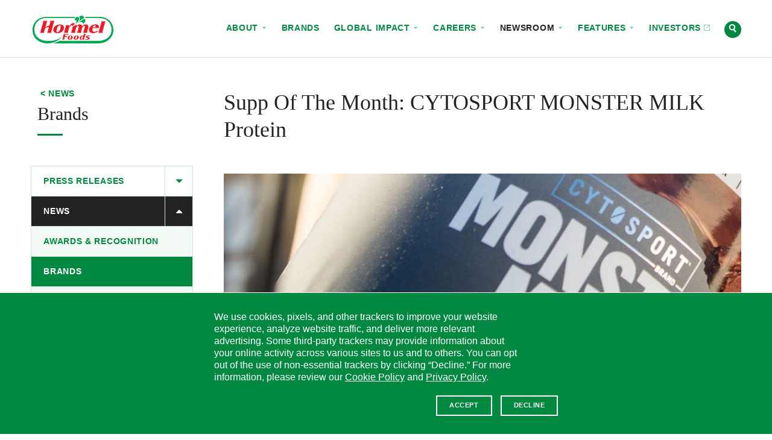

--- FILE ---
content_type: text/html; charset=utf-8
request_url: https://www.google.com/recaptcha/api2/anchor?ar=1&k=6LfJoFArAAAAAGTP_XGOwMnFBSjZe3P4ZFpsCKs8&co=aHR0cHM6Ly93d3cuaG9ybWVsZm9vZHMuY29tOjQ0Mw..&hl=en&v=PoyoqOPhxBO7pBk68S4YbpHZ&size=invisible&anchor-ms=20000&execute-ms=30000&cb=7hyjqurqb77
body_size: 49919
content:
<!DOCTYPE HTML><html dir="ltr" lang="en"><head><meta http-equiv="Content-Type" content="text/html; charset=UTF-8">
<meta http-equiv="X-UA-Compatible" content="IE=edge">
<title>reCAPTCHA</title>
<style type="text/css">
/* cyrillic-ext */
@font-face {
  font-family: 'Roboto';
  font-style: normal;
  font-weight: 400;
  font-stretch: 100%;
  src: url(//fonts.gstatic.com/s/roboto/v48/KFO7CnqEu92Fr1ME7kSn66aGLdTylUAMa3GUBHMdazTgWw.woff2) format('woff2');
  unicode-range: U+0460-052F, U+1C80-1C8A, U+20B4, U+2DE0-2DFF, U+A640-A69F, U+FE2E-FE2F;
}
/* cyrillic */
@font-face {
  font-family: 'Roboto';
  font-style: normal;
  font-weight: 400;
  font-stretch: 100%;
  src: url(//fonts.gstatic.com/s/roboto/v48/KFO7CnqEu92Fr1ME7kSn66aGLdTylUAMa3iUBHMdazTgWw.woff2) format('woff2');
  unicode-range: U+0301, U+0400-045F, U+0490-0491, U+04B0-04B1, U+2116;
}
/* greek-ext */
@font-face {
  font-family: 'Roboto';
  font-style: normal;
  font-weight: 400;
  font-stretch: 100%;
  src: url(//fonts.gstatic.com/s/roboto/v48/KFO7CnqEu92Fr1ME7kSn66aGLdTylUAMa3CUBHMdazTgWw.woff2) format('woff2');
  unicode-range: U+1F00-1FFF;
}
/* greek */
@font-face {
  font-family: 'Roboto';
  font-style: normal;
  font-weight: 400;
  font-stretch: 100%;
  src: url(//fonts.gstatic.com/s/roboto/v48/KFO7CnqEu92Fr1ME7kSn66aGLdTylUAMa3-UBHMdazTgWw.woff2) format('woff2');
  unicode-range: U+0370-0377, U+037A-037F, U+0384-038A, U+038C, U+038E-03A1, U+03A3-03FF;
}
/* math */
@font-face {
  font-family: 'Roboto';
  font-style: normal;
  font-weight: 400;
  font-stretch: 100%;
  src: url(//fonts.gstatic.com/s/roboto/v48/KFO7CnqEu92Fr1ME7kSn66aGLdTylUAMawCUBHMdazTgWw.woff2) format('woff2');
  unicode-range: U+0302-0303, U+0305, U+0307-0308, U+0310, U+0312, U+0315, U+031A, U+0326-0327, U+032C, U+032F-0330, U+0332-0333, U+0338, U+033A, U+0346, U+034D, U+0391-03A1, U+03A3-03A9, U+03B1-03C9, U+03D1, U+03D5-03D6, U+03F0-03F1, U+03F4-03F5, U+2016-2017, U+2034-2038, U+203C, U+2040, U+2043, U+2047, U+2050, U+2057, U+205F, U+2070-2071, U+2074-208E, U+2090-209C, U+20D0-20DC, U+20E1, U+20E5-20EF, U+2100-2112, U+2114-2115, U+2117-2121, U+2123-214F, U+2190, U+2192, U+2194-21AE, U+21B0-21E5, U+21F1-21F2, U+21F4-2211, U+2213-2214, U+2216-22FF, U+2308-230B, U+2310, U+2319, U+231C-2321, U+2336-237A, U+237C, U+2395, U+239B-23B7, U+23D0, U+23DC-23E1, U+2474-2475, U+25AF, U+25B3, U+25B7, U+25BD, U+25C1, U+25CA, U+25CC, U+25FB, U+266D-266F, U+27C0-27FF, U+2900-2AFF, U+2B0E-2B11, U+2B30-2B4C, U+2BFE, U+3030, U+FF5B, U+FF5D, U+1D400-1D7FF, U+1EE00-1EEFF;
}
/* symbols */
@font-face {
  font-family: 'Roboto';
  font-style: normal;
  font-weight: 400;
  font-stretch: 100%;
  src: url(//fonts.gstatic.com/s/roboto/v48/KFO7CnqEu92Fr1ME7kSn66aGLdTylUAMaxKUBHMdazTgWw.woff2) format('woff2');
  unicode-range: U+0001-000C, U+000E-001F, U+007F-009F, U+20DD-20E0, U+20E2-20E4, U+2150-218F, U+2190, U+2192, U+2194-2199, U+21AF, U+21E6-21F0, U+21F3, U+2218-2219, U+2299, U+22C4-22C6, U+2300-243F, U+2440-244A, U+2460-24FF, U+25A0-27BF, U+2800-28FF, U+2921-2922, U+2981, U+29BF, U+29EB, U+2B00-2BFF, U+4DC0-4DFF, U+FFF9-FFFB, U+10140-1018E, U+10190-1019C, U+101A0, U+101D0-101FD, U+102E0-102FB, U+10E60-10E7E, U+1D2C0-1D2D3, U+1D2E0-1D37F, U+1F000-1F0FF, U+1F100-1F1AD, U+1F1E6-1F1FF, U+1F30D-1F30F, U+1F315, U+1F31C, U+1F31E, U+1F320-1F32C, U+1F336, U+1F378, U+1F37D, U+1F382, U+1F393-1F39F, U+1F3A7-1F3A8, U+1F3AC-1F3AF, U+1F3C2, U+1F3C4-1F3C6, U+1F3CA-1F3CE, U+1F3D4-1F3E0, U+1F3ED, U+1F3F1-1F3F3, U+1F3F5-1F3F7, U+1F408, U+1F415, U+1F41F, U+1F426, U+1F43F, U+1F441-1F442, U+1F444, U+1F446-1F449, U+1F44C-1F44E, U+1F453, U+1F46A, U+1F47D, U+1F4A3, U+1F4B0, U+1F4B3, U+1F4B9, U+1F4BB, U+1F4BF, U+1F4C8-1F4CB, U+1F4D6, U+1F4DA, U+1F4DF, U+1F4E3-1F4E6, U+1F4EA-1F4ED, U+1F4F7, U+1F4F9-1F4FB, U+1F4FD-1F4FE, U+1F503, U+1F507-1F50B, U+1F50D, U+1F512-1F513, U+1F53E-1F54A, U+1F54F-1F5FA, U+1F610, U+1F650-1F67F, U+1F687, U+1F68D, U+1F691, U+1F694, U+1F698, U+1F6AD, U+1F6B2, U+1F6B9-1F6BA, U+1F6BC, U+1F6C6-1F6CF, U+1F6D3-1F6D7, U+1F6E0-1F6EA, U+1F6F0-1F6F3, U+1F6F7-1F6FC, U+1F700-1F7FF, U+1F800-1F80B, U+1F810-1F847, U+1F850-1F859, U+1F860-1F887, U+1F890-1F8AD, U+1F8B0-1F8BB, U+1F8C0-1F8C1, U+1F900-1F90B, U+1F93B, U+1F946, U+1F984, U+1F996, U+1F9E9, U+1FA00-1FA6F, U+1FA70-1FA7C, U+1FA80-1FA89, U+1FA8F-1FAC6, U+1FACE-1FADC, U+1FADF-1FAE9, U+1FAF0-1FAF8, U+1FB00-1FBFF;
}
/* vietnamese */
@font-face {
  font-family: 'Roboto';
  font-style: normal;
  font-weight: 400;
  font-stretch: 100%;
  src: url(//fonts.gstatic.com/s/roboto/v48/KFO7CnqEu92Fr1ME7kSn66aGLdTylUAMa3OUBHMdazTgWw.woff2) format('woff2');
  unicode-range: U+0102-0103, U+0110-0111, U+0128-0129, U+0168-0169, U+01A0-01A1, U+01AF-01B0, U+0300-0301, U+0303-0304, U+0308-0309, U+0323, U+0329, U+1EA0-1EF9, U+20AB;
}
/* latin-ext */
@font-face {
  font-family: 'Roboto';
  font-style: normal;
  font-weight: 400;
  font-stretch: 100%;
  src: url(//fonts.gstatic.com/s/roboto/v48/KFO7CnqEu92Fr1ME7kSn66aGLdTylUAMa3KUBHMdazTgWw.woff2) format('woff2');
  unicode-range: U+0100-02BA, U+02BD-02C5, U+02C7-02CC, U+02CE-02D7, U+02DD-02FF, U+0304, U+0308, U+0329, U+1D00-1DBF, U+1E00-1E9F, U+1EF2-1EFF, U+2020, U+20A0-20AB, U+20AD-20C0, U+2113, U+2C60-2C7F, U+A720-A7FF;
}
/* latin */
@font-face {
  font-family: 'Roboto';
  font-style: normal;
  font-weight: 400;
  font-stretch: 100%;
  src: url(//fonts.gstatic.com/s/roboto/v48/KFO7CnqEu92Fr1ME7kSn66aGLdTylUAMa3yUBHMdazQ.woff2) format('woff2');
  unicode-range: U+0000-00FF, U+0131, U+0152-0153, U+02BB-02BC, U+02C6, U+02DA, U+02DC, U+0304, U+0308, U+0329, U+2000-206F, U+20AC, U+2122, U+2191, U+2193, U+2212, U+2215, U+FEFF, U+FFFD;
}
/* cyrillic-ext */
@font-face {
  font-family: 'Roboto';
  font-style: normal;
  font-weight: 500;
  font-stretch: 100%;
  src: url(//fonts.gstatic.com/s/roboto/v48/KFO7CnqEu92Fr1ME7kSn66aGLdTylUAMa3GUBHMdazTgWw.woff2) format('woff2');
  unicode-range: U+0460-052F, U+1C80-1C8A, U+20B4, U+2DE0-2DFF, U+A640-A69F, U+FE2E-FE2F;
}
/* cyrillic */
@font-face {
  font-family: 'Roboto';
  font-style: normal;
  font-weight: 500;
  font-stretch: 100%;
  src: url(//fonts.gstatic.com/s/roboto/v48/KFO7CnqEu92Fr1ME7kSn66aGLdTylUAMa3iUBHMdazTgWw.woff2) format('woff2');
  unicode-range: U+0301, U+0400-045F, U+0490-0491, U+04B0-04B1, U+2116;
}
/* greek-ext */
@font-face {
  font-family: 'Roboto';
  font-style: normal;
  font-weight: 500;
  font-stretch: 100%;
  src: url(//fonts.gstatic.com/s/roboto/v48/KFO7CnqEu92Fr1ME7kSn66aGLdTylUAMa3CUBHMdazTgWw.woff2) format('woff2');
  unicode-range: U+1F00-1FFF;
}
/* greek */
@font-face {
  font-family: 'Roboto';
  font-style: normal;
  font-weight: 500;
  font-stretch: 100%;
  src: url(//fonts.gstatic.com/s/roboto/v48/KFO7CnqEu92Fr1ME7kSn66aGLdTylUAMa3-UBHMdazTgWw.woff2) format('woff2');
  unicode-range: U+0370-0377, U+037A-037F, U+0384-038A, U+038C, U+038E-03A1, U+03A3-03FF;
}
/* math */
@font-face {
  font-family: 'Roboto';
  font-style: normal;
  font-weight: 500;
  font-stretch: 100%;
  src: url(//fonts.gstatic.com/s/roboto/v48/KFO7CnqEu92Fr1ME7kSn66aGLdTylUAMawCUBHMdazTgWw.woff2) format('woff2');
  unicode-range: U+0302-0303, U+0305, U+0307-0308, U+0310, U+0312, U+0315, U+031A, U+0326-0327, U+032C, U+032F-0330, U+0332-0333, U+0338, U+033A, U+0346, U+034D, U+0391-03A1, U+03A3-03A9, U+03B1-03C9, U+03D1, U+03D5-03D6, U+03F0-03F1, U+03F4-03F5, U+2016-2017, U+2034-2038, U+203C, U+2040, U+2043, U+2047, U+2050, U+2057, U+205F, U+2070-2071, U+2074-208E, U+2090-209C, U+20D0-20DC, U+20E1, U+20E5-20EF, U+2100-2112, U+2114-2115, U+2117-2121, U+2123-214F, U+2190, U+2192, U+2194-21AE, U+21B0-21E5, U+21F1-21F2, U+21F4-2211, U+2213-2214, U+2216-22FF, U+2308-230B, U+2310, U+2319, U+231C-2321, U+2336-237A, U+237C, U+2395, U+239B-23B7, U+23D0, U+23DC-23E1, U+2474-2475, U+25AF, U+25B3, U+25B7, U+25BD, U+25C1, U+25CA, U+25CC, U+25FB, U+266D-266F, U+27C0-27FF, U+2900-2AFF, U+2B0E-2B11, U+2B30-2B4C, U+2BFE, U+3030, U+FF5B, U+FF5D, U+1D400-1D7FF, U+1EE00-1EEFF;
}
/* symbols */
@font-face {
  font-family: 'Roboto';
  font-style: normal;
  font-weight: 500;
  font-stretch: 100%;
  src: url(//fonts.gstatic.com/s/roboto/v48/KFO7CnqEu92Fr1ME7kSn66aGLdTylUAMaxKUBHMdazTgWw.woff2) format('woff2');
  unicode-range: U+0001-000C, U+000E-001F, U+007F-009F, U+20DD-20E0, U+20E2-20E4, U+2150-218F, U+2190, U+2192, U+2194-2199, U+21AF, U+21E6-21F0, U+21F3, U+2218-2219, U+2299, U+22C4-22C6, U+2300-243F, U+2440-244A, U+2460-24FF, U+25A0-27BF, U+2800-28FF, U+2921-2922, U+2981, U+29BF, U+29EB, U+2B00-2BFF, U+4DC0-4DFF, U+FFF9-FFFB, U+10140-1018E, U+10190-1019C, U+101A0, U+101D0-101FD, U+102E0-102FB, U+10E60-10E7E, U+1D2C0-1D2D3, U+1D2E0-1D37F, U+1F000-1F0FF, U+1F100-1F1AD, U+1F1E6-1F1FF, U+1F30D-1F30F, U+1F315, U+1F31C, U+1F31E, U+1F320-1F32C, U+1F336, U+1F378, U+1F37D, U+1F382, U+1F393-1F39F, U+1F3A7-1F3A8, U+1F3AC-1F3AF, U+1F3C2, U+1F3C4-1F3C6, U+1F3CA-1F3CE, U+1F3D4-1F3E0, U+1F3ED, U+1F3F1-1F3F3, U+1F3F5-1F3F7, U+1F408, U+1F415, U+1F41F, U+1F426, U+1F43F, U+1F441-1F442, U+1F444, U+1F446-1F449, U+1F44C-1F44E, U+1F453, U+1F46A, U+1F47D, U+1F4A3, U+1F4B0, U+1F4B3, U+1F4B9, U+1F4BB, U+1F4BF, U+1F4C8-1F4CB, U+1F4D6, U+1F4DA, U+1F4DF, U+1F4E3-1F4E6, U+1F4EA-1F4ED, U+1F4F7, U+1F4F9-1F4FB, U+1F4FD-1F4FE, U+1F503, U+1F507-1F50B, U+1F50D, U+1F512-1F513, U+1F53E-1F54A, U+1F54F-1F5FA, U+1F610, U+1F650-1F67F, U+1F687, U+1F68D, U+1F691, U+1F694, U+1F698, U+1F6AD, U+1F6B2, U+1F6B9-1F6BA, U+1F6BC, U+1F6C6-1F6CF, U+1F6D3-1F6D7, U+1F6E0-1F6EA, U+1F6F0-1F6F3, U+1F6F7-1F6FC, U+1F700-1F7FF, U+1F800-1F80B, U+1F810-1F847, U+1F850-1F859, U+1F860-1F887, U+1F890-1F8AD, U+1F8B0-1F8BB, U+1F8C0-1F8C1, U+1F900-1F90B, U+1F93B, U+1F946, U+1F984, U+1F996, U+1F9E9, U+1FA00-1FA6F, U+1FA70-1FA7C, U+1FA80-1FA89, U+1FA8F-1FAC6, U+1FACE-1FADC, U+1FADF-1FAE9, U+1FAF0-1FAF8, U+1FB00-1FBFF;
}
/* vietnamese */
@font-face {
  font-family: 'Roboto';
  font-style: normal;
  font-weight: 500;
  font-stretch: 100%;
  src: url(//fonts.gstatic.com/s/roboto/v48/KFO7CnqEu92Fr1ME7kSn66aGLdTylUAMa3OUBHMdazTgWw.woff2) format('woff2');
  unicode-range: U+0102-0103, U+0110-0111, U+0128-0129, U+0168-0169, U+01A0-01A1, U+01AF-01B0, U+0300-0301, U+0303-0304, U+0308-0309, U+0323, U+0329, U+1EA0-1EF9, U+20AB;
}
/* latin-ext */
@font-face {
  font-family: 'Roboto';
  font-style: normal;
  font-weight: 500;
  font-stretch: 100%;
  src: url(//fonts.gstatic.com/s/roboto/v48/KFO7CnqEu92Fr1ME7kSn66aGLdTylUAMa3KUBHMdazTgWw.woff2) format('woff2');
  unicode-range: U+0100-02BA, U+02BD-02C5, U+02C7-02CC, U+02CE-02D7, U+02DD-02FF, U+0304, U+0308, U+0329, U+1D00-1DBF, U+1E00-1E9F, U+1EF2-1EFF, U+2020, U+20A0-20AB, U+20AD-20C0, U+2113, U+2C60-2C7F, U+A720-A7FF;
}
/* latin */
@font-face {
  font-family: 'Roboto';
  font-style: normal;
  font-weight: 500;
  font-stretch: 100%;
  src: url(//fonts.gstatic.com/s/roboto/v48/KFO7CnqEu92Fr1ME7kSn66aGLdTylUAMa3yUBHMdazQ.woff2) format('woff2');
  unicode-range: U+0000-00FF, U+0131, U+0152-0153, U+02BB-02BC, U+02C6, U+02DA, U+02DC, U+0304, U+0308, U+0329, U+2000-206F, U+20AC, U+2122, U+2191, U+2193, U+2212, U+2215, U+FEFF, U+FFFD;
}
/* cyrillic-ext */
@font-face {
  font-family: 'Roboto';
  font-style: normal;
  font-weight: 900;
  font-stretch: 100%;
  src: url(//fonts.gstatic.com/s/roboto/v48/KFO7CnqEu92Fr1ME7kSn66aGLdTylUAMa3GUBHMdazTgWw.woff2) format('woff2');
  unicode-range: U+0460-052F, U+1C80-1C8A, U+20B4, U+2DE0-2DFF, U+A640-A69F, U+FE2E-FE2F;
}
/* cyrillic */
@font-face {
  font-family: 'Roboto';
  font-style: normal;
  font-weight: 900;
  font-stretch: 100%;
  src: url(//fonts.gstatic.com/s/roboto/v48/KFO7CnqEu92Fr1ME7kSn66aGLdTylUAMa3iUBHMdazTgWw.woff2) format('woff2');
  unicode-range: U+0301, U+0400-045F, U+0490-0491, U+04B0-04B1, U+2116;
}
/* greek-ext */
@font-face {
  font-family: 'Roboto';
  font-style: normal;
  font-weight: 900;
  font-stretch: 100%;
  src: url(//fonts.gstatic.com/s/roboto/v48/KFO7CnqEu92Fr1ME7kSn66aGLdTylUAMa3CUBHMdazTgWw.woff2) format('woff2');
  unicode-range: U+1F00-1FFF;
}
/* greek */
@font-face {
  font-family: 'Roboto';
  font-style: normal;
  font-weight: 900;
  font-stretch: 100%;
  src: url(//fonts.gstatic.com/s/roboto/v48/KFO7CnqEu92Fr1ME7kSn66aGLdTylUAMa3-UBHMdazTgWw.woff2) format('woff2');
  unicode-range: U+0370-0377, U+037A-037F, U+0384-038A, U+038C, U+038E-03A1, U+03A3-03FF;
}
/* math */
@font-face {
  font-family: 'Roboto';
  font-style: normal;
  font-weight: 900;
  font-stretch: 100%;
  src: url(//fonts.gstatic.com/s/roboto/v48/KFO7CnqEu92Fr1ME7kSn66aGLdTylUAMawCUBHMdazTgWw.woff2) format('woff2');
  unicode-range: U+0302-0303, U+0305, U+0307-0308, U+0310, U+0312, U+0315, U+031A, U+0326-0327, U+032C, U+032F-0330, U+0332-0333, U+0338, U+033A, U+0346, U+034D, U+0391-03A1, U+03A3-03A9, U+03B1-03C9, U+03D1, U+03D5-03D6, U+03F0-03F1, U+03F4-03F5, U+2016-2017, U+2034-2038, U+203C, U+2040, U+2043, U+2047, U+2050, U+2057, U+205F, U+2070-2071, U+2074-208E, U+2090-209C, U+20D0-20DC, U+20E1, U+20E5-20EF, U+2100-2112, U+2114-2115, U+2117-2121, U+2123-214F, U+2190, U+2192, U+2194-21AE, U+21B0-21E5, U+21F1-21F2, U+21F4-2211, U+2213-2214, U+2216-22FF, U+2308-230B, U+2310, U+2319, U+231C-2321, U+2336-237A, U+237C, U+2395, U+239B-23B7, U+23D0, U+23DC-23E1, U+2474-2475, U+25AF, U+25B3, U+25B7, U+25BD, U+25C1, U+25CA, U+25CC, U+25FB, U+266D-266F, U+27C0-27FF, U+2900-2AFF, U+2B0E-2B11, U+2B30-2B4C, U+2BFE, U+3030, U+FF5B, U+FF5D, U+1D400-1D7FF, U+1EE00-1EEFF;
}
/* symbols */
@font-face {
  font-family: 'Roboto';
  font-style: normal;
  font-weight: 900;
  font-stretch: 100%;
  src: url(//fonts.gstatic.com/s/roboto/v48/KFO7CnqEu92Fr1ME7kSn66aGLdTylUAMaxKUBHMdazTgWw.woff2) format('woff2');
  unicode-range: U+0001-000C, U+000E-001F, U+007F-009F, U+20DD-20E0, U+20E2-20E4, U+2150-218F, U+2190, U+2192, U+2194-2199, U+21AF, U+21E6-21F0, U+21F3, U+2218-2219, U+2299, U+22C4-22C6, U+2300-243F, U+2440-244A, U+2460-24FF, U+25A0-27BF, U+2800-28FF, U+2921-2922, U+2981, U+29BF, U+29EB, U+2B00-2BFF, U+4DC0-4DFF, U+FFF9-FFFB, U+10140-1018E, U+10190-1019C, U+101A0, U+101D0-101FD, U+102E0-102FB, U+10E60-10E7E, U+1D2C0-1D2D3, U+1D2E0-1D37F, U+1F000-1F0FF, U+1F100-1F1AD, U+1F1E6-1F1FF, U+1F30D-1F30F, U+1F315, U+1F31C, U+1F31E, U+1F320-1F32C, U+1F336, U+1F378, U+1F37D, U+1F382, U+1F393-1F39F, U+1F3A7-1F3A8, U+1F3AC-1F3AF, U+1F3C2, U+1F3C4-1F3C6, U+1F3CA-1F3CE, U+1F3D4-1F3E0, U+1F3ED, U+1F3F1-1F3F3, U+1F3F5-1F3F7, U+1F408, U+1F415, U+1F41F, U+1F426, U+1F43F, U+1F441-1F442, U+1F444, U+1F446-1F449, U+1F44C-1F44E, U+1F453, U+1F46A, U+1F47D, U+1F4A3, U+1F4B0, U+1F4B3, U+1F4B9, U+1F4BB, U+1F4BF, U+1F4C8-1F4CB, U+1F4D6, U+1F4DA, U+1F4DF, U+1F4E3-1F4E6, U+1F4EA-1F4ED, U+1F4F7, U+1F4F9-1F4FB, U+1F4FD-1F4FE, U+1F503, U+1F507-1F50B, U+1F50D, U+1F512-1F513, U+1F53E-1F54A, U+1F54F-1F5FA, U+1F610, U+1F650-1F67F, U+1F687, U+1F68D, U+1F691, U+1F694, U+1F698, U+1F6AD, U+1F6B2, U+1F6B9-1F6BA, U+1F6BC, U+1F6C6-1F6CF, U+1F6D3-1F6D7, U+1F6E0-1F6EA, U+1F6F0-1F6F3, U+1F6F7-1F6FC, U+1F700-1F7FF, U+1F800-1F80B, U+1F810-1F847, U+1F850-1F859, U+1F860-1F887, U+1F890-1F8AD, U+1F8B0-1F8BB, U+1F8C0-1F8C1, U+1F900-1F90B, U+1F93B, U+1F946, U+1F984, U+1F996, U+1F9E9, U+1FA00-1FA6F, U+1FA70-1FA7C, U+1FA80-1FA89, U+1FA8F-1FAC6, U+1FACE-1FADC, U+1FADF-1FAE9, U+1FAF0-1FAF8, U+1FB00-1FBFF;
}
/* vietnamese */
@font-face {
  font-family: 'Roboto';
  font-style: normal;
  font-weight: 900;
  font-stretch: 100%;
  src: url(//fonts.gstatic.com/s/roboto/v48/KFO7CnqEu92Fr1ME7kSn66aGLdTylUAMa3OUBHMdazTgWw.woff2) format('woff2');
  unicode-range: U+0102-0103, U+0110-0111, U+0128-0129, U+0168-0169, U+01A0-01A1, U+01AF-01B0, U+0300-0301, U+0303-0304, U+0308-0309, U+0323, U+0329, U+1EA0-1EF9, U+20AB;
}
/* latin-ext */
@font-face {
  font-family: 'Roboto';
  font-style: normal;
  font-weight: 900;
  font-stretch: 100%;
  src: url(//fonts.gstatic.com/s/roboto/v48/KFO7CnqEu92Fr1ME7kSn66aGLdTylUAMa3KUBHMdazTgWw.woff2) format('woff2');
  unicode-range: U+0100-02BA, U+02BD-02C5, U+02C7-02CC, U+02CE-02D7, U+02DD-02FF, U+0304, U+0308, U+0329, U+1D00-1DBF, U+1E00-1E9F, U+1EF2-1EFF, U+2020, U+20A0-20AB, U+20AD-20C0, U+2113, U+2C60-2C7F, U+A720-A7FF;
}
/* latin */
@font-face {
  font-family: 'Roboto';
  font-style: normal;
  font-weight: 900;
  font-stretch: 100%;
  src: url(//fonts.gstatic.com/s/roboto/v48/KFO7CnqEu92Fr1ME7kSn66aGLdTylUAMa3yUBHMdazQ.woff2) format('woff2');
  unicode-range: U+0000-00FF, U+0131, U+0152-0153, U+02BB-02BC, U+02C6, U+02DA, U+02DC, U+0304, U+0308, U+0329, U+2000-206F, U+20AC, U+2122, U+2191, U+2193, U+2212, U+2215, U+FEFF, U+FFFD;
}

</style>
<link rel="stylesheet" type="text/css" href="https://www.gstatic.com/recaptcha/releases/PoyoqOPhxBO7pBk68S4YbpHZ/styles__ltr.css">
<script nonce="Jtn_oOZJUrdFkb1ZLIqDeg" type="text/javascript">window['__recaptcha_api'] = 'https://www.google.com/recaptcha/api2/';</script>
<script type="text/javascript" src="https://www.gstatic.com/recaptcha/releases/PoyoqOPhxBO7pBk68S4YbpHZ/recaptcha__en.js" nonce="Jtn_oOZJUrdFkb1ZLIqDeg">
      
    </script></head>
<body><div id="rc-anchor-alert" class="rc-anchor-alert"></div>
<input type="hidden" id="recaptcha-token" value="[base64]">
<script type="text/javascript" nonce="Jtn_oOZJUrdFkb1ZLIqDeg">
      recaptcha.anchor.Main.init("[\x22ainput\x22,[\x22bgdata\x22,\x22\x22,\[base64]/[base64]/[base64]/[base64]/cjw8ejpyPj4+eil9Y2F0Y2gobCl7dGhyb3cgbDt9fSxIPWZ1bmN0aW9uKHcsdCx6KXtpZih3PT0xOTR8fHc9PTIwOCl0LnZbd10/dC52W3ddLmNvbmNhdCh6KTp0LnZbd109b2Yoeix0KTtlbHNle2lmKHQuYkImJnchPTMxNylyZXR1cm47dz09NjZ8fHc9PTEyMnx8dz09NDcwfHx3PT00NHx8dz09NDE2fHx3PT0zOTd8fHc9PTQyMXx8dz09Njh8fHc9PTcwfHx3PT0xODQ/[base64]/[base64]/[base64]/bmV3IGRbVl0oSlswXSk6cD09Mj9uZXcgZFtWXShKWzBdLEpbMV0pOnA9PTM/bmV3IGRbVl0oSlswXSxKWzFdLEpbMl0pOnA9PTQ/[base64]/[base64]/[base64]/[base64]\x22,\[base64]\\u003d\x22,\x22Fl06wrtpw4MmDcOVwop+w6XDrTldYW/CjsK7w5UtwrsaKjEww5HDosKgFsKjWh3CgsOFw5jCusKWw7vDiMKRwp3CvS7DrsKvwoUtwq/CmcKjB1nCgjtdUcKYworDvcOwwr4cw45vasOlw7RiC8OmSsOdwqfDvjs2wp7Dm8OSdsKJwptlC2cKwppPw7fCs8O7wq7CgQjCusO1RATDjMOXwo/DrEoaw6JNwr1VRMKLw5MGwrrCvwoLUTlPwoXDtljCslsWwoIgwp/Dv8KDBcKYwocTw7ZQScOxw65EwpQow47DhkDCj8KAw5BjCChQw5R3ETjDp37DhFpZNg1Fw4ZTE05ywpM3HMOqbsKDwqPDtHfDvcKmwpXDg8Kawpp4biPCkXx3wqc8F8OGwovCnUpjC1vCh8KmM8OQOBQhw6PCs0/[base64]/Cg2jDhVjCvsKPWkBVwrIsSTrCumHDiQDCqcKPDjRjwqTDiFPCvcO6w4PDhcKZJg8Re8O7wpTCnyzDpcKhMWljw74cwo3DoE3DrghaMMO5w6nCk8OhIEvDk8KcXDnDmMO3UyjCrMOHWVnCkl8qPMKLVMObwpHCv8KCwoTCum/DicKZwo1cS8OlwodQwqnCinXCly/DncKfOzLCoArCsMOJMELDo8OUw6nCqk1uPsO4QDXDlsKCYcODZMK8w50ewoF+wq3Cq8KhworCuMK+wposwpnCrcOpwr/Di0PDpFdLEjpCYyRGw4RlDcO7wq9AwrbDl3Q/[base64]/CiV/[base64]/ChRTCvRTDv8OwUWXCicOWd2nDocK5w5s0w4XCqx1uwojCgWjDiGDDssO4w4TDpVQ+w6vCuMKWwoLDnXLDrcKxw6vCnMOsXMKcESY5NMKcTmNaM0YmwpBVwpvDniXCsVfDtMOxMSfDiRrCisO0G8K7wqzDqMOww5YTw5/DkGDCnFQZcEs0w5PDqBjDocONw5nCgMK4ccOQw6E1ZC5gwrAAJ2hpJBNRMcOeHjnDi8OOdQgowqYrw7nDu8OCe8KMZCTCoRlPw7AxDXDCr1seWMORwonDjWjCmnxgW8OxQhNxwofDr1QCw5o/[base64]/DiXXCksOyQ8ObIcK1w4TCrsOAw6IDUhkwwpnDqsOgCsOkc0UNw6INw5/[base64]/GiTCmxoBwobDi8K2w5bDm0rCqH3ClhdjMMOFX8K9BS/[base64]/YcK9KsKnJG3Clk3DlzBPw4t0flXCuMKIwoDCm8O0w6/Cj8O0w48twqo8wo7Cp8KtwpnCqsOZwqQAw5HCtRTCrWhXwpPDnsKqw7HDi8Obw5nDn8K/L0vCicKRUwkGbMKMDcKiKyfCj8Knw5QYw73ClcOLwp/DlDBDZsOcHsK1wozCs8O+NS3ClUBFw6vDv8OhwqHDicKpw5QTwoIbw6fDlsOmw6zCksKOW8KbHSbDjcOIHsKXa0XDgMKePV/Cl8ONRGrCn8Kgb8OHZMOpwrAew7EYwpddwrfCpRXDg8OIcMKcw5XDoQXDoF8wISfCnHM7LnvDhALCsEfCryvDvsOBwrRkw7LCvsKHwqM8w7t4AXAYw5J2OcONZMOkG8KYwpAkw4Uxw73CizfDiMKqaMKCw4/[base64]/w6x/wpDCssKWdhZZwrPDiRMBS8KLwqHCosOgD8Kiwp0ve8KOFMK1V3hVwpAIGcORw7vDsAvCrMO/[base64]/DisK1wqJ4wqNIwoPDksOkScOJwqLChUPDucKOV3zChsKkwrczIwzCgMKnN8OrLcKyw5HCi8KvaDnCi3DCnsKfw48Twpp0w7UgcF8VGxp8woHCjR/DqA1UZRx1w6A1UiUlJMODN0tWw7IKLSEHw7QsdcKcUMK9fiPDkGrDlMKPw4HDvWzCl8OWFw8DNn7Cl8KZw7TDp8KmWsOpDMOSw6vDt3jDqsKGBG7Cp8K+JMOowqrDgcOzGAzChnbDtnbDocKYccOJZsOddcOpwoc2P8OJw7zCiMKqWzrClAMgwq/CoWcvwooHw5jDo8KDw6oGIcOuwofChUzDskXDq8KMIhpieMOrw77Cr8KYEDZGw4zClMKzwqJnP8Obw6LDsE90w5TDtg1kw6zDpmkawp1qRMKhw6glw5xYYMOgfn7CtitDW8K2woXCi8O+w63ClMOzw4l/TC7Dn8OKwrbChy13esOEwrRrTsOGwoZBZcOxw6fDsBdJw6hpwq3Cty9YccOXw6zDiMOzN8KbwrLDvMK5bMOWwovChgd/ckMnfAzCi8O7wrRlH8OcIRpIw4rDk2DDu1TDl2MDT8K3w6ETQMKewqQfw4DDjMO7FFjDgcKhJEfDp37DjMKcEcOqwpHCuHw5w5XCo8OVw7nCgcKvwpnCowI1IcOif3RTw63Cp8Khw7zDrMONw5vDscKJwpsPw6lHS8Osw5vCoxgQeFkOw7QWK8K2wp/DlcKFw5o1wp/[base64]/DmTPCny3Chw7Cs8O0w4/CuMO8wp8Qw4orehkKMHVRw4PCmhDDlgTCtg/CncKjPBBif3JHwqsFwqd2csKDw75UYXjDi8Kdw5XCscKQTcOicsKIw4HDjsKgwpfDpyvCkcOdw77DuMKtQUoAwpDCtMORwoLDhyZEw7TDhsOfw7zCry0Aw483DsKFVzTCjsKpw78ZGMOWJwDCv1R2Ox9SfsORwodJAw3ClHHCtwI0YApPYw/Dq8OJwq/ClHfCrQcibA9iwoJ4GHQ7wqrCnsKMwoRIw51Xw4/Dv8KcwoUnw6kcwo3CiTfDqiLCpsKswqrDuyPCvlLDgcOXwrMWwoJLwr0CKcOywr/[base64]/[base64]/w5zChsOGworDs07DvMKxwpUlB8OcRV5TNSB2w6DCs27CnsOOd8Oxw4wnw7Nwwq1gfGPDgm10I3JkJAjClTvDp8KNwrsDwoLDlcOVGsKUwoEiw5DCjwTDiR/DjwBKbkg+C8OwP0ZsworCkg9zbcOmwrBZQU7CrlpPw4k6w5JFFXzDszEkw7PDosK4wqYqTMK3w6RXej3DlXECJH5bw6TCjsK+Ujkcw57DqcOjwovDocOQM8Knw53DocOLw4huw4TCocOVw5kcwozCn8O+w7nDgj5Pw7TCrwvDt8OTK2zDqF/[base64]/[base64]/fj/DhRXDhcKvMsKyAsOTYGfDiWIEcCBhFsO9w5YOw6vDhiYTA0hJEMOYwoZtfWJmZXZ5w4l6wqMBAyNRI8Kow6Vvw746XXk/Vw12cRHCicKIa1o7wrDCt8K2FMKBCgXDggnCsgwCYirDncKpXMK9U8OiwqPDtwTDoE18w4XDmTPCv8KZwocnV8O/w6lyw7ovwq/DlsK4wrTDgcKFYMONAgUJRsKyIXwmYMK5w6HDnznCrcOPwrPCssKaFRzClBAvGsOPIDzChcOHDsOPXF/[base64]/CusKJwpLCvMKowptQWsKqwpDDjVEuKBfCo3sKw50ow5Y+wpbCug3DrMOBwpzCoXERwr/Ct8O/[base64]/w5fDgB4Ew73Ct8KIwq4dw4bCoDvChMOCw4jCi8KTwrMjCDvCo05hfsO/D8OrfsORY8OKHMKow4VmJVbDocKkecOLfhNCJcKqw41Ow43CosKqwrkYw5vDncK/w6nCkm9QSjRoci9HIzPDgsKXw7TCgMOycBJmUzzClsKgeVpxw6cPXVNMw707cRFXCMKhw4PCrCkVWcOxTsO9XMK/wpR1w6zDrTNYw43DrsK8T8KPGcK3DcOHwokAZ2fCnkHCqsK/Q8OtFy7Dt24oIgRRwrQ+wrfDnsK9w4AgecOIwq1uw7/CpwZUwqrDnyvDoMOVCg1DwoV3DlxPw5/CjHjCjMKfJsKNSSIoesOzwr7CnBzCmsOeVMKWwrHCi1HDoHUDLcKzAn3CiMKxwoExwoHDpmPDpmx5w5MgWwLDscKwXMOWw7LDgnB0QRZ4WMKiWcK0IiLCisOBG8OWwpRvQcKhwrJCYcOLwqIwQG/[base64]/Cu0EYwrhDbsKHC8OXAkHDtcOgwokHwql5c0vCo27ChsKiCg5RHhkCLV3Ch8Kiw5Anw5HCjMONwowyHSAuMV4Rc8OnC8KYw41tRMKZw6YOwq4Rw6bDgjfDqRfCjMKQYmMmw4zCjhlRw5LDvMKCw482w4FTF8O/[base64]/w6thKcK3Y8OeAcKoFEfClBTDjhM/[base64]/DuExBw7wCEsOdwrg2wpBewqYmw5Yaw49GHMKBw7kLw7LDkw07VQrCo8KYX8Oac8Kcw5czY8KoRA3CiQYFw6zCnGjDq15iw7Qqw7UjKiEbNQbDuhjDjMO9DsOgckLDlcOGw4V3I2F9w5XCgcKlUwnDtx9jw5TDl8KHwpTCjcKRdsKNeGd+RAtpwpUCwqM9w5V/wo/CiUjDo0rDtCpYw4HCiXMQw4RqT2RewrvCvj7DssKGESwOfBfDjjDCrMKUNQnCvcOzw5kVKxwPwponecKQFsKhwqFew4UXasOPMsKPwrVAw67Cg2/[base64]/[base64]/[base64]/wrHDr8KqDhvCqMK8wp7CnsO2b23CvMK7w7zCsWDCljjDusK5dEIuZ8KWw5Fdw6XDr17Dh8OTDsKsYTvDuXDDsMKNPcOCCkYOw6dBc8OmwooNIcK/HiAPwrTCl8ODwph9wrE2SUvDohcMwpXDhMKXwoTDq8KfwqN/QTvCqMKsBGtPwrHDkMKEIR9KLMOawrPChBfDq8OncnAawpXCr8KpNsOUZxPCoMONw4TCg8K5w4nDqWhhw5daXQ5pw6kWS2NsQHvDi8OueEHCphLDnFDClMOiHW/CtcOwKXLCuFrCgztyfsODwqPCn2zDtVwdBF/[base64]/[base64]/w5jCoyDCnxzDrMK5w6gqwo/Doy7CqsKDw57DnA7DhcKJKcOew4wQU1DCtMK0axR3wr5tw4vCtMO3w7nDp8OLQcKEwrNnfATDuMO2eMKOQ8OOK8OtwrnCk3bCusKLw4XDvlFkFxBZwqZhFBLCqsKAUlV3Rld+w4Zhw6/CqcKlJBLCn8OUGDnDosO6w4HDmEPCssK8N8KgSsK1w7RXwpoTwozDr3rDpy/Cm8KDw7hjVmR3IMOUwrPDo0fDtcKCIjfDoVcbwrTCm8KWwqMwwrXDtcONwozDqzjDhWw2f1LCjQcBKMKNXsOzw4YUTcKiY8OBOWgGw53Cr8O4YD/[base64]/DosOrw7AvIcKob8KhbsKIQsKQw49ww4UpwpRbUMOSwqPDpMKhw7lWwrHDncORw6RQwo8+wqI7wojDo3xRw5oMw6bCs8Kzwr3Dvm3CrQHChSbDpTPDisOZwpnDlMKDwrZqAypnG25pEXLCjQnCvsOWw73DjsOZSsKxw68xLn/CoxY0ZyXCmEkTZ8KlAMKnGm/Dj1jCq1fCu2jDqAnCpsO0CXxqw6jDrsO1BEHCgMKlUMO+wq1XwoHDk8OxwrPCqsOxw4TDtsKkIMK7TF3DksKSUXo5wrbDgzrCpsOzDsKkwoBtwojCtcOkw5MOwojCgkU5PMOrw5wwSX0vXXk/dGovSsOewpxQMTnCvkfCkQdnEjvCmsO6wph/RHAyw5MHXmMlLwUjw5t5w5dWwqAvwpPCgCjDgmfCjhXCgx3DvF9sCAAIeXrDpCVyBsKrwp7DqGzCnsK/W8OdAsOyw4vDgMK5MMKKw4Bmwp/DsC/CmcKlfCI8VT4kwp0nAQQjw50IwqNFM8KLCMOiwo40ClXCmz/Dq3nCmsKdw45YWAlBwqvDo8K3acO+AcKEw5DCmsKHFwheKHbCl0LCpMKHGsOObMKnLkrCjMK7F8OFEsKfVMOHw43DsHjDuWA7NcOZw63CrkTDmwsfw7TCv8K4w7bDq8Kxd3jDhMK2wqAuwoHCv8OJw73Cq0fDgMKTw6/DvhjCtMOow6HCplbCmcKVYBDDt8KPwpPCuibDrFTDkVsdw6VLOMOoXMOVw7PCmDXChcOFw512ZcOnwpnCu8OLEEQPwqDCiUDCmMK5w7t/w6pAZcKoJsKJKMOqTCUwwrF9NcK4wq7Ctm/Chz1swqfDs8KHFcOuwrwzScK7JQ8QwpIuwq00Q8OcQsKIRsOuYUJEw4vClsOBNGkSQgoJPEINNnHDinVfFcOnTsKowq/[base64]/[base64]/Dm8Kfw4EaR20xQcKWwqwmZVN4NiBeOXDDvcKAwrJCJcKbw4ApacK0VE7CtUPDl8OvwoHCpGgPw63DoC1AN8OKw5zDiUF+AMO/QSvDlMKUw7PDp8KKDMOXf8Oxw4DCvDLDkQgmNQjDrMKCKcKvwpLCp1fDgcKiw7ZbwrfChE3CoxHCl8O/[base64]/NyhZwrR+wpnClMKWw5PDpsOYw6xWZ8K1wpdZwrTDpcKDwr1BYsKodjDCh8KVwpEYIcOCw6zDn8OZKcKfwrFdw55ow5xDwrDDgMKHw4IEw4TCmXzDnl0qw6/DoljCqBh+CVHCu3HDqMO0w73Cn07CqMKDw6TCpFnDr8OHesO9w5/Cj8O2OBZ7w5LDlcOKRWPDu353w7/DhAIfwo4eK2/Dr0Jlw60JNizDkizDjEPCh15rMH8TC8ONw5dAIMK1CgrDicOSwovDo8ObQsOpe8KpwoXDnyjDocORdHcswr3CrBDDusKOT8OjEsO2wrHDmcKhO8K8w5/CscObb8Ohw4fCucK+worCncOFTjVFw7PDnyLDlcKJw4JGRcKIw5VaVMKrGMKZND3Ct8OxEsOQLcOCwr4VHsK4wpXDr0JAwr4vDAkfAsOfQRbCnX9OO8OAQMOqw4bDoCfCgUzDvzpDwoLCtToqwp3CnX18KArCp8KNwqMBw6VTFQHCj1R3wp3Ck0IfFT/DgcOWw5zChRN1Q8OZw5BGw6/DhsKdw5TDlsOBHMOywrgCecOVUsKaM8OMPnQuwqzCmsKpK8K4eRocOsOwASzDsMOhw4onQhLDpWzCuxLCkMOgw5HDuSfCvXLCrcOMwocVw7JcwosCwrzCpsKBwojCuyBAw4FcemrDmMKrwphLUH8eSm5nU3jCpMKKSzcNBR8SM8O0GMOpJ8KMXxDCqsOdFQ/DtcKOIMKFw7bDnRl7JSIHwqoJW8O7wr7Cpj9lSMKOcS/DpMOkwoZBw4sXAcO1LBjDnzbCkBABw4M9w7DDiMOPwpbCm2ZCKAVYA8O/EsK4eMObwrvDv34RwrLCh8OwKwg8fcOlX8OHwp/DpMOOMxrCtsKpw5o6w4YhYT3DpsKsXwbCvEpmw4bCmMKAd8KiwrbCt0Ycw7rDrcKJB8OLBsOHwpx4Ln7DhjYMQ0ECwrzCuCk7AsK5w4jCvCPDj8OBw7M3EQTCkz/Ci8OiwqJzDFxGwoI/SzjCkBDCvsK8ZSQaw5TCuh0lK30VcwYeVRTDjR1Mw5t1w5Z8IcKUw7BTd8KBfsKbwo9Dw74lZhdIw4/DskpKwo95R8Opw4Mkw4PDu3PCpT8qKcO1w7pqwpdQUsKbwovDkjTDpwjDjsKswrrCqSVUfTcfwprDg0low7PCtR3DmXDCiBV+wq1kU8ORw7s5wqIHw7ciFMO6w5TCksOIwptwWnzCgcOqMRVfCcKNc8K/MivDicKgdMKvVnR5WsKzQULCvMKHw5/Du8OKAzXCkMOXwp3DnMK4DRQ/[base64]/NgtZw53DscKHw6HDuWcew6Q+wpDDvMOxw6csw4HDu8OoYl0rwp9RLhhAwqfCrFphasOawojCoVBTSGrCqgpJw7PCiAZLw6XCoMO+VTNlfz7DkDPCtTAocxd6w6ZjwpY4DsKYw77Ch8KVG04EwoMLVATCnMKZwro2wowlwqbCl0vDscKRF1rDtDIpUsK/eRzClHMVQcKyw71sL31mB8Krw6BQKMOYOsOtQmldFEnCmMO1fsObY1LCtMOBIjfCkgnCpjYZw7bDl2QMRMOowoPDo14ODitvw47DrMOsVlU8JsKLG8Kmw5zDvmrDvcOkLcORw6Jxw7LCg8Kvw4zDvlzDuX7DvMO/[base64]/EcOlfGjDsVg2w49Ew4Z5KWsgwprDmMOhw7QQJHwlMnvClMKmBcKOR8Oww7RyaCwFwqpCw73Cskd2w6LDiMK2M8O2HMKGKsKBb1/CmjZvXGvDksKhwrJ2FMO6w67DqcK0YXLCjT7DtMOKCcKGw5QLwoPCpMOTwqrDtsKqUcOew4TCvmk8cMOfwobCnMOUK2jDklV5R8OFJjFsw6XDpMO1d1/[base64]/wq3CrsOsB2XDtMODMsKrwpvCnsO+G8OFwrEWwqvDvcKcB8Osw5zDj8K3YMKXfAPCiB/DhDY6CcOgw4/[base64]/CjTfDsUjCj1bDq8KKw47CpmDDiMO7wqzDvGLCssO7w57Cq3sawpErw7kkw6gweXgnMcKkw4gVwpjDp8Ojwq/Dq8KIfRLCq8KuQDMJRcKRWcOZT8Kdw4lLTcKRwq8LUhfDm8Kpw7HCqmdpw5fDpXHDgF/CpS4ae05XwojDq2TCoMKuAMK4w48rVMKHCsOTwpnCvVBiUk8QB8Kzw5EKwrh/[base64]/[base64]/DugY5w7pKw4nCv8K+GUZ6w5LDo8OTw6g+TFbDg8KyU8OXVMOvNcK7wollJGgXw7Ryw4PDqEDCpcKHWMOOw4TDjMKXw7fDvSNmLmJSw5FUAcK4w6drBBrDuz3CgcK7w4DCu8KTwoLCnsKlHWjDrsO4wpPCskHCh8OuLVrCmcOawo3DoFPCtRAjwrE/w4LDtcKMblFbf0fDiMKBwqLDncOtDsOyX8OFc8K9JsKuPsO6einCkwxeI8KLwobDkcKKwqPCq2ERKsOOwr/DkMOjGAskwpXDpsK8PkPDoXEgUybCmAR7YMOmI27DrCZ3D3XCqcKdBxHCjEdLwpNuGsO6IcOFw5PDu8O1wppTwr3CsxTDpcK8wq3Cm1MHw5bCjsKgwrkbwpx7PMKUw6oFB8O/Zl4swqvCt8KQw4dVwq06wp7CnMKpG8OgGMOKGcK8UcKBw55vaQrDkjHDqcOuw6N4aMOgXsKAFRLDjMKcwqsfwrjCtxvDu1/CrMKVw5FXw6xUb8K9woDDtsO7HcK/RMObwofDv0oOw6BlUhVKwps5wqoSwq0/[base64]/[base64]/DjcKgMcOzA1HCjijCgSfDom7DqgfCu1AVwrJywrPCpsOqwqNww7YJYMObVC1+w6rDtcKsw4nDv2tQw6Eew4HCrsO1w4JtSVDCs8KSTMONw58+wrbDkcKDFMKtE3hpw4U5O1Jswp/[base64]/J8K2LTHDqMOmw6V4NsOrI3vDgsKPwp/DtcOTwrtmI0V5B0oMwoDCvWQYw7cRf2XDlw3Dv8KmDsOzw5XDsT9lbHHCgWTDjE7DrMOJSsK+w7vDpiXCtCHDo8KIZ14nWsOzDcKRUVYHIx9XwqrCgGlrw7rCu8K1wp0ow6LCuMOQw7ZKSlkTdMO4w53Dqk5/PsOgGAF5LFs6w4gXf8OQwqDDvkNJG0gwB8OwwrBTwoBHwo7CtsOrw5I4EsOFXsOUNT/DjcO5woFmf8K9dSRdQMKAMy/DjHkawrgqYcOTKcO9wpZPezQdBcK5IQ/DnD1DWDDCu3DCnx9vYsONw7vCvcKXVT5FwoQ/wp1mwrRQSjYGw7ApwqjCm3/DmMOwNhdrL8ORZyAKwol8ZGNlVz0jSVgdLsKUFMODSMOWWRzCoFLCs25dwpsmbB8Sw6rDuMKrw5vDu8KjWlXCqRNOwpckw5pkCMOZT1/Cq3gVQMOOXcKDw5TDtMK8VFRvZ8KCaEN7w5vClVcsZm1XfxJDY08oeMK+bMK4wq8JMMO+F8OAGsK2H8O4CMOhIcKgNcOGw5gLwpspFsO0w4RhZgwGKW17O8KAfDBVLWNQwpnDi8ODw7dmw5JMw4Ixwq15OVR0Xz/Cl8Kfw64nHznDjsKlBsK5w4rChcKrYsKQHUbDml/Ckw0RwoPCoMKDXi/CgsOzZMK8wqR1w6bDtDtLwq9MIj4SworDhT/Cl8OXMsOww7fDscO3w4PCpD3Dj8KxRsOQwoVqwpjDtMOUwovCgsOzNcO/RHsvEsKVKybCtTTDmcKLbsO1wpHDnsK/IlotwqnDrMOnwpJaw6fClxHDtMOfw63DuMOaw7jCosOww4QvACtBOlvDsHAww6ctwp5AFVxdN2vDnMOaw7XCgH7Cs8O+BwPCggPCg8KVBcKzIm3Cp8OGCMKDwoJaDV54OMKwwr1tw4nCrTp3w7vCocK/NMK3wq4Cw4IGMMOMDhzDhcOjfMK2BhQywqDClcOydMKjw7YMw5lWcjlPw6PDpAIsF8KqK8KCdWkdw6Adw7vClsOlEcOkw4FHYcO4KcKfWwlFwpnCisKyLcKrMMKyfsO/[base64]/DiMOhw6w3w4fDiMK4McOvXX8ZesOPwrZyF1zDlMK2IsKDwo7CgBYRMcODwqwtY8KrwqY5dC9qw6lNw7zDomZbVsOgw4LDtsKmCsKQw7E9wo1uwocjw7YjM344wpXDu8KsZS3DngdYRcO9EsO6K8Kow6sXESDDm8ORw4bCiMO9w5bChWfDrxfDhw/[base64]/C8O9w4RFwo3Ck8OCI0PClgRkwpJSEsOlw5PCh0Z5BDLDp0LDmh9dw7zCsEsqY8OvZyHCqFbDtzxuSmzDvsOYw6NDV8Kbe8KqwpJVwpQ5wq0gIkt+w7zDjMKVw63Ct01DwpLDmRITKgFleMOmwoPCk03ClxkKw67DgisBZGAEBMK6NV/CksODwoTDncKzOlTCpTgzM8K5wqk0QFHCu8Kxw51QJ0FtPMO1w5nDhi/DpcOow6cNeh/[base64]/Dq8O8QsO7RSPCmjk8GMOywrgmL08jGcO7w67CuiMXwqbCjcKaw7PDqMOOHBl2SMKWw6bCksOXRmXCo8Oow63DngfClsOywqPCksKuwrNXGmnCpMKUfcOTUmzCpcK2w4TCkRsrw4TDkF4pw53CtRpgw5jCuMOwwp8rw6MbwqrClMKFWMK8w4DDvxNPwowvwrFPwp/Dr8K/woJKw45xK8K9PAjDmALDp8Oqw75mw79aw54Qw6w9SVZzPcK/NsKvwrs5bVjDuRDChMOTEnYUAMKaRnE8w680w7XCk8OKw7LCncKmKMKocsKQc2/DgMKABcKFw57CusOsJ8ObwrvCqVjDmlfDjQrDtnAZLcKoP8OVdDnDk8KrE1wZw6zChSPCtkEkwoXCpsK4w4khwq/[base64]/ChMKGw6IvLiclYUdREMOaw57CiMKhbWbCrWMJMmxBdV7Cvnh1Ryk/c1UEScKoDGjDn8OSBMKPwp7DgsKkREUuFTjCiMOmdMKkw7HDi1jDvVzDosOSwovCnjkMIMKGwpHCoA7CtknCiMKWwrbDhcOgb2V5EC/Dq0EdcGJDE8OBw63Chn5bNGoiUHzCu8KoZsOBWsO0CMKoGcK8wr9vJCvDtMK5BXzDpMOIw54qGMKYwpRUw6/DkXIfwq7Ct1AYOcKzQMOfTMKXZgLCn1fDgQlnwqHDuTXCmHU8O3vCtsKxK8O4SxLDlGd0B8OCwqhEFCvCiy1Lw7BEw4/Ck8OXwqwkW3LCpELCqBwhwprDih0Mw6LDg28ww5LCm31YwpXCii05w7FUwp0owo8tw79Pw68xC8Kywp7Di2vCmcKhHsKJYsKDwofCthdhCzAuWsKtw43CgMOOXMKWwpJKwqU1EipVwoLCjH4ew4/Ckx8fw4PCm09mw6Y1w6zDjlEiwpQfw5fCvsKJeyjDmAAOPcO6Q8OJwrLCscOISxYMKsOcw5bCjjjDqMK1w5fDscOWcsKzCBZATSUdw6rCtGpqw6/[base64]/Dr8OlNMKTMwDCuSZmNsO0wpgTBMK6wo0YGcKtw6R2woVbMMOJwrfCrsK5ZGQmwqXDuMO8GDfDkQbClcOoCWbDnAhgC05fw5/ClUPDlDLDnA8tdAzDqgrCtWpySgo0w5LDoMOSQHrDp08MDwFscMK+wr7DrVVGw7gnw6gNw5gKwqbCicKvHjHDscKxwowyw5nDgWoTwrl/[base64]/[base64]/EBVBwr84w78xZA5VcTAKST57IcK3AMOVJsKKwqbCmyHCpsO4w79UbD5/B2DCkn8Mw73Ct8Omw5TCnnRbwqDDsChew6TCgQJ5w60KN8K3wq94Y8KRw4s5HHk1wpvCp2FkVngkUcKSw6kdUQorGcK7ZB7DpsKBDX3CvMKDH8OhJn/DhMKTw5kmG8KZw4hFwoTDtVFWw4fCumTDpm7CmcKKw7fCpDciKMOfw5tOWzPClMKtBXFmw68+OMKYEC5jSMKkw5pAcsKSw6vDmXvCvsKmwoYKw6NFEsOYw5IATGoefwxRw4YaUAfDjlwlw5fCusKnR34jQsK1GMKsNitRwozCiXN/bhdrDMK7wobDshMiwpV5w7RAOmHDoG3CmcKCG8KxwoPDm8O5wp3DkMOEOBfCq8K5URHCpsOuwq0fw5TDkcK6wr5fQsO3wrB4wrksw5zDkX8+w4xZQMOow5sIPcOaw7jCgsO3w51zwoTDlsOQDsKgw6MLwpPCmTNbOMOAw7Esw6/CinTCjUHDhQkIwql7NmrCiFbDpAUcwpLDgcOMdC4iw7ViCmrCg8K+w5TCm0LDoB/DuSLCg8OWwqBIw7Ukw4PCsmrCgcKoYMK7w7UDZzdkw7sXwrN2AQlTOMKewpl+wr7CtHIKwprCn3PCgnPCo2o6wrrCpMK7wqrCiCYUwrFIw6hHBcOFwoDCrcOSwpXCjsKkb20iw6DDocOtbB/DtMONw7cWw4jDvMKSw6FIUHnCi8KJIVLDu8KIwqxEKh5Zw64VJ8Oxw5zDisOhGWBvwo01YcKkwqQoKHsdw7BsQXXDgMKffjfCiWUJWcO1wrTDtcOkw6nDu8Kkw6tiw4TCksKuwrB1wozDpsODw53DpsO3ci5jw47Cs8O/w4nDohMvPwtMw7bDh8OYMHbDr3PDkMOmUl/[base64]/[base64]/DkTRnw4LCoBTCvcKRG3Afw5PDtsOIC1DCjMKtw4gzGELDrlrCv8Ohwq/[base64]/[base64]/w4pHworCkknCvSlmwonDihp7OXXCjihVwqnChhbDnW3DosKOd2gew6rCkA7DkDPDusKrw7TDk8K0w59FwqJ2QxHDvGVtw5jCo8OzC8KUwpzCncKswqMCK8OYGMK4wopIw4MUcBc0HRzDkcODw6TDrgnCl3/Dm0vDiXcbX10SNw/CqMKGR2kOw5DCisO6wpBqI8OkwoxWVyrCvxovw5bCnMOHwqDDok9fcBHCiy1GwrYWM8O7wp/ClnfDg8OSw6smwqEcw6diw4kAwrXDnMO3w5DCiMO5B8Oxw6Rew4/CsgABasO8G8KEw4HDhcK5wqDDpsKoO8K7w7TCinFHwpxiwpZbTiLDvRjDtCV4ZBEow4xTE8OiKMKyw5tjIMKqL8O4Sgczw7DCi8Kjw7fDolHCpj/DjXdDw4RXwptFwo7CiS5mwrPCmgs9LcKVwqR2wr/CrsKbw44cwp8iL8KCQFDDiEB1OMOAAi0jwo7Cj8O7eMOeH2Qsw7t+R8KVbsK6wrZzw5jCisKBUAMyw4IUwoLDvyPCt8O0aMOnMSXDj8ObwoUUw4M+w6/DskLDkRFEw7wyABvDvBUmD8OAwoTDn1cUw7PCj8KCZUM3w47CisOww5jDocKaUxhNwpY5woLCjCwJEw3DpwXDp8OCworDrzBtD8K7FsOSwqLDhVnCnnzCgcOxEF4lwq5REW/CmMOqdsK+wqzDiEzCt8O8w5wSandfw6/[base64]/wq/[base64]/CiEzDssOKw5dQwonCtRclJELDksOPwo1yNl0Bw6siw7s5TsOKw5HCsWlPw5kyaFHDlsKgw5gSw7/DssKhHsKnWXgeCxN9UcONwovCosKaejNvw4sOw5bDpcOMw5Aqw5rDrC8Gw6jCrH/CoXLCssOmwo0MwrnCscOvwpECwoHDu8OJw7HCiMO8ccKoGjvDjhctw4XCv8K2wrdOwobCncOdw7YvLS7DgsO/wo4swrFbw5fCqhESwroDwrrDqx1ow4N2anrCrsKKw4sTb3MVwp3ClcO7EEtIMsKbw51Hw4JZai1VbsO8woQJJ1tjQytXwrZeRcOiw6lcwpkBw7DCsMKcw6BuPcK2RWvDsMOIw57CucKDw4ZmPcO6X8ONw6LCuwQqJ8KQw7LDk8Kfwohfwr/[base64]/Coy3Di8KMS0fCksKzw7HCg8KqCFdTFHx0f8K0w48MJgbCh2Rxw5rDhkEJwpgEwrLDlcOXL8ORw57Do8KoInfCpcOmCcKIwqRkwrLChsKrFWbDjl4cw4bClVUDS8KFZkZrw5PClsO4w43DisKzDGjChSYkMcO/[base64]/R8O0w6fChMKTDSgKw6rDo8KZElEMZ8K/CMOXaH/CkWwqwqnDlsKEw4oIIQ/Ck8KUJ8KULkfCkSTCgMKvZRFmOBzCpMK8wrUEwpsqG8OJV8OcwozCgcOzbGNuwqFnUMOGHsKRw5HCvH1aH8Kfwp5LNCgCAMOJw67Dn1nDtsOzwr7DssKVw7vDvsK/[base64]/[base64]/DvsO3wp7Cu1VWccOBw7bDmMKVW8OiBsOkSDwEw55Kw7nCjsK2w6vCjcO2MsO+w4NOwrwCa8ORwpjCl3lGbMKaMMKswpNuJ13DrHXDuXrDo0vDhsK7w4liw4fDkcOmw5V3EDLDpQrDshopw7Yhd0HCskzDoMKgw7AnW2svw7vDrsKhw5/CkcOdGzsqwpkNwqNiXDdeXMOdTULDsMOrw5TCnMKDwpzDisOcwrXCoSzCn8OsEzfChhwXPmtAwqDDkcOKHsObNcKJC17DssKiwooUWsKOD39ST8KQdMK1ZBPChSrDrsOgwovDj8OZDsOfwpzDkMKww6rDoWAcw5Alw6YxE3AsfCZLwpnDm3vClCfCnlHDqTHDgTrDgS/DvsKNw4U7EBXCuihDW8OwwokKw5HDrMKpwoxiw5U/[base64]/w5nDhGtfAsKTwrNLwr4hwrHDnh/DrcOoNcK1ScKRe8O/wqcjwqApZHw+FGthwoE6w5Uzw4QdRzHDjsKUccOLwoYYworChMK9w4DCtWBCw7zCg8KlesKHwozCosOtPXTCjwDCrMKgwqbDkMK8SMO9JAvDrMKJwpHDhw7CsMOLFhvClcKZXEk+w6MQw4nDj0rDt2zCjcKCw5gZWlTDkA/CrsKTWsKECMObFMKHPybDg2AxwppDYMKfAxxzJ1ZAworCn8KQKWjDgsOCw6bDk8ORaEI4WzLDocOvRsOvSCACN3dBwp/Cth10w6vDh8O/BQ9qw4nCtMKsw75uw5AfwpXCiWdxw6AhUisZwrfCocOawpPCt2/DiDFKccK9FsOMwoDDrsOrw6ANGD9RRQYfZcO+VcKAH8OIBB7CoMKJe8KkCsOAwp3DgT7DhAc9T3kjw4zDncKWCV/[base64]/CtsOVw7rDkCvDjsKYwpAde8O4JMKweMKKw4t6w4XDpWvDtXrCuXPDhDXDtBvDpcO/wqdyw6HCoMOZwrtQwq10wqQyw4YYw7nDisKQLBXDpAPCuCDCnMOXdcOSQMKHIMObacO+LsKuLUJTbw3ClsKNOcODwrEtDRkiLcOVwqQGDcK3OMOGPsKYwo/Dh8O4wrNzbcOsLHnCiDzDqBLCiUrDuhRhwqE0GitfSMO5woHDiyTChTU3w5fDsHfDs8OsccKSwox2woXDvsKcwrUXw7rDjsK9w44BwohowonDtsO/[base64]/DuVPDhMKFdxDDpsOYw4jClsKgwq3DkcKHwroHwqPCsUTCnH7DvVDDrsO+KRTDlMO9F8OwTsOlOGZzwpjCvRnDggEhw7zClMOkwrlLMcKGfgYsJ8K+w59twrLCkMKGDcKpbBV/wpHDrmDDvl9sKiLCjMOZwpFnwoN3wr/CmyjCjsOmfsKSw7omMcKmM8Kkw6TCpnw8PMOue0PCoD/DsDEtHMOBw6jDrUINdsKcw71/[base64]/Cg8O4csKxwqrCnsOVwrfCssKoO8OcwrYNSsOLw5vDucOMwoTDkMK6w5BjUMOdLcKOw4/ClsKIwohJw4/[base64]/DiiURcnhcZsK5woTDhBhSw741TsO0woc2RMKjw5XComZWw5NJ\x22],null,[\x22conf\x22,null,\x226LfJoFArAAAAAGTP_XGOwMnFBSjZe3P4ZFpsCKs8\x22,0,null,null,null,1,[21,125,63,73,95,87,41,43,42,83,102,105,109,121],[1017145,507],0,null,null,null,null,0,null,0,null,700,1,null,0,\[base64]/76lBhnEnQkZnOKMAhk\\u003d\x22,0,1,null,null,1,null,0,0,null,null,null,0],\x22https://www.hormelfoods.com:443\x22,null,[3,1,1],null,null,null,1,3600,[\x22https://www.google.com/intl/en/policies/privacy/\x22,\x22https://www.google.com/intl/en/policies/terms/\x22],\x22Xc9cX4arPn9bHvAt8aUc8ipKeHSk6rC3ZFFEJq6etYI\\u003d\x22,1,0,null,1,1768698970911,0,0,[248,100,203,141,246],null,[238,100,152],\x22RC-tybAZb1I3VI59g\x22,null,null,null,null,null,\x220dAFcWeA6lJa4MHWIqk6iDOkzbvzUP809O4BiGcJgNzuLacfGSYsGSHmsWxUN00ze3P1OwwPgN2N5YWlNLBKnB-OJa8jN4bokI-Q\x22,1768781771045]");
    </script></body></html>

--- FILE ---
content_type: text/css
request_url: https://www.hormelfoods.com/wp-content/uploads/svg-icons/icons.data.svg.1761776561.css
body_size: 168091
content:
.grunticon-wp-accounting { background-image: url('data:image/svg+xml;charset=US-ASCII,%3C%3Fxml%20version%3D%221.0%22%20encoding%3D%22utf-8%22%3F%3E%0A%3C%21--%20Generator%3A%20Adobe%20Illustrator%2020.0.0%2C%20SVG%20Export%20Plug-In%20.%20SVG%20Version%3A%206.00%20Build%200%29%20%20--%3E%0A%3C%21DOCTYPE%20svg%20PUBLIC%20%22-%2F%2FW3C%2F%2FDTD%20SVG%201.1%2F%2FEN%22%20%22http%3A%2F%2Fwww.w3.org%2FGraphics%2FSVG%2F1.1%2FDTD%2Fsvg11.dtd%22%3E%0A%3Csvg%20version%3D%221.1%22%20id%3D%22Layer_1%22%20xmlns%3D%22http%3A%2F%2Fwww.w3.org%2F2000%2Fsvg%22%20xmlns%3Axlink%3D%22http%3A%2F%2Fwww.w3.org%2F1999%2Fxlink%22%20x%3D%220px%22%20y%3D%220px%22%0A%09%20viewBox%3D%220%200%2064%2064%22%20style%3D%22enable-background%3Anew%200%200%2064%2064%3B%22%20xml%3Aspace%3D%22preserve%22%3E%0A%3Cstyle%20type%3D%22text%2Fcss%22%3E%0A%09.st0%7Bfill%3A%23008841%3B%7D%0A%3C%2Fstyle%3E%0A%3Ctitle%3Eicon_accounting%3C%2Ftitle%3E%0A%3Cg%3E%0A%09%3Cpath%20class%3D%22st0%22%20d%3D%22M34%2C22v42h30V22H34z%20M62%2C62H36V24h26V62z%22%2F%3E%0A%09%3Cpath%20class%3D%22st0%22%20d%3D%22M39%2C60h4c0.6%2C0%2C1-0.4%2C1-1v-4c0-0.6-0.4-1-1-1h-4c-0.6%2C0-1%2C0.4-1%2C1v4C38%2C59.6%2C38.4%2C60%2C39%2C60z%20M40%2C56h2v2h-2V56z%0A%09%09%22%2F%3E%0A%09%3Cpath%20class%3D%22st0%22%20d%3D%22M51%2C54h-4c-0.6%2C0-1%2C0.4-1%2C1v4c0%2C0.6%2C0.4%2C1%2C1%2C1h4c0.6%2C0%2C1-0.4%2C1-1v-4C52%2C54.4%2C51.6%2C54%2C51%2C54z%20M50%2C58h-2v-2h2V58%0A%09%09z%22%2F%3E%0A%09%3Cpath%20class%3D%22st0%22%20d%3D%22M59%2C54h-4c-0.6%2C0-1%2C0.4-1%2C1v4c0%2C0.6%2C0.4%2C1%2C1%2C1h4c0.6%2C0%2C1-0.4%2C1-1v-4C60%2C54.4%2C59.6%2C54%2C59%2C54z%20M58%2C58h-2v-2h2V58%0A%09%09z%22%2F%3E%0A%09%3Cpath%20class%3D%22st0%22%20d%3D%22M39%2C52h4c0.6%2C0%2C1-0.4%2C1-1v-4c0-0.6-0.4-1-1-1h-4c-0.6%2C0-1%2C0.4-1%2C1v4C38%2C51.6%2C38.4%2C52%2C39%2C52z%20M40%2C48h2v2h-2V48z%0A%09%09%22%2F%3E%0A%09%3Cpath%20class%3D%22st0%22%20d%3D%22M51%2C46h-4c-0.6%2C0-1%2C0.4-1%2C1v4c0%2C0.6%2C0.4%2C1%2C1%2C1h4c0.6%2C0%2C1-0.4%2C1-1v-4C52%2C46.4%2C51.6%2C46%2C51%2C46z%20M50%2C50h-2v-2h2V50%0A%09%09z%22%2F%3E%0A%09%3Cpath%20class%3D%22st0%22%20d%3D%22M59%2C46h-4c-0.6%2C0-1%2C0.4-1%2C1v4c0%2C0.6%2C0.4%2C1%2C1%2C1h4c0.6%2C0%2C1-0.4%2C1-1v-4C60%2C46.4%2C59.6%2C46%2C59%2C46z%20M58%2C50h-2v-2h2V50%0A%09%09z%22%2F%3E%0A%09%3Cpath%20class%3D%22st0%22%20d%3D%22M39%2C44h4c0.6%2C0%2C1-0.4%2C1-1v-4c0-0.6-0.4-1-1-1h-4c-0.6%2C0-1%2C0.4-1%2C1v4C38%2C43.6%2C38.4%2C44%2C39%2C44z%20M40%2C40h2v2h-2V40z%0A%09%09%22%2F%3E%0A%09%3Cpath%20class%3D%22st0%22%20d%3D%22M51%2C38h-4c-0.6%2C0-1%2C0.4-1%2C1v4c0%2C0.6%2C0.4%2C1%2C1%2C1h4c0.6%2C0%2C1-0.4%2C1-1v-4C52%2C38.4%2C51.6%2C38%2C51%2C38z%20M50%2C42h-2v-2h2V42%0A%09%09z%22%2F%3E%0A%09%3Cpath%20class%3D%22st0%22%20d%3D%22M59%2C38h-4c-0.6%2C0-1%2C0.4-1%2C1v4c0%2C0.6%2C0.4%2C1%2C1%2C1h4c0.6%2C0%2C1-0.4%2C1-1v-4C60%2C38.4%2C59.6%2C38%2C59%2C38z%20M58%2C42h-2v-2h2V42%0A%09%09z%22%2F%3E%0A%09%3Crect%20x%3D%2238%22%20y%3D%2234%22%20class%3D%22st0%22%20width%3D%2222%22%20height%3D%222%22%2F%3E%0A%09%3Crect%20x%3D%2238%22%20y%3D%2226%22%20class%3D%22st0%22%20width%3D%2222%22%20height%3D%222%22%2F%3E%0A%09%3Crect%20x%3D%2256%22%20y%3D%2230%22%20class%3D%22st0%22%20width%3D%222%22%20height%3D%222%22%2F%3E%0A%09%3Crect%20x%3D%2252%22%20y%3D%2230%22%20class%3D%22st0%22%20width%3D%222%22%20height%3D%222%22%2F%3E%0A%09%3Crect%20x%3D%2248%22%20y%3D%2230%22%20class%3D%22st0%22%20width%3D%222%22%20height%3D%222%22%2F%3E%0A%09%3Crect%20x%3D%2244%22%20y%3D%2230%22%20class%3D%22st0%22%20width%3D%222%22%20height%3D%222%22%2F%3E%0A%09%3Cpath%20class%3D%22st0%22%20d%3D%22M54%2C7c0-0.6-0.4-1-1-1H19c-0.6%2C0-1%2C0.4-1%2C1v4c0%2C0.6%2C0.4%2C1%2C1%2C1h34c0.6%2C0%2C1-0.4%2C1-1V7z%20M52%2C10H20V8h32V10z%22%2F%3E%0A%09%3Crect%20x%3D%2218%22%20y%3D%2228%22%20class%3D%22st0%22%20width%3D%222%22%20height%3D%2220%22%2F%3E%0A%09%3Crect%20x%3D%2222%22%20y%3D%2234%22%20class%3D%22st0%22%20width%3D%222%22%20height%3D%2214%22%2F%3E%0A%09%3Crect%20x%3D%2226%22%20y%3D%2222%22%20class%3D%22st0%22%20width%3D%222%22%20height%3D%2226%22%2F%3E%0A%09%3Crect%20x%3D%2230%22%20y%3D%2230%22%20class%3D%22st0%22%20width%3D%222%22%20height%3D%2218%22%2F%3E%0A%09%3Crect%20x%3D%2218%22%20y%3D%2250%22%20class%3D%22st0%22%20width%3D%2214%22%20height%3D%222%22%2F%3E%0A%09%3Crect%20x%3D%2218%22%20y%3D%2214%22%20class%3D%22st0%22%20width%3D%222%22%20height%3D%222%22%2F%3E%0A%09%3Crect%20x%3D%2222%22%20y%3D%2214%22%20class%3D%22st0%22%20width%3D%222%22%20height%3D%222%22%2F%3E%0A%09%3Crect%20x%3D%2226%22%20y%3D%2214%22%20class%3D%22st0%22%20width%3D%222%22%20height%3D%222%22%2F%3E%0A%09%3Crect%20x%3D%2230%22%20y%3D%2214%22%20class%3D%22st0%22%20width%3D%2224%22%20height%3D%222%22%2F%3E%0A%09%3Cpath%20class%3D%22st0%22%20d%3D%22M28%2C59.6l-2.3-2.3c-0.4-0.4-1-0.4-1.4%2C0L22%2C59.6l-2.3-2.3c-0.4-0.4-1-0.4-1.4%2C0L16%2C59.6l-2-2V4%0A%09%09c0-0.7-0.2-1.4-0.6-2H56c1.1%2C0%2C2%2C0.9%2C2%2C2v16h2V4c0-2.2-1.8-4-4-4H10C7.8%2C0%2C6%2C1.8%2C6%2C4v50c0%2C1.1-0.9%2C2-2%2C2s-2-0.9-2-2V12h2v-2H1%0A%09%09c-0.6%2C0-1%2C0.4-1%2C1v43c0%2C2.2%2C1.8%2C4%2C4%2C4h6v-2H7.4C7.8%2C55.4%2C8%2C54.7%2C8%2C54V4c0-1.1%2C0.9-2%2C2-2s2%2C0.9%2C2%2C2v54c0%2C0.3%2C0.1%2C0.5%2C0.3%2C0.7l3%2C3%0A%09%09c0.4%2C0.4%2C1%2C0.4%2C1.4%2C0l2.3-2.3l2.3%2C2.3c0.4%2C0.4%2C1%2C0.4%2C1.4%2C0l2.3-2.3l2.3%2C2.3c0.2%2C0.2%2C0.5%2C0.3%2C0.7%2C0.3s0.5-0.1%2C0.7-0.3l3-3l-1.4-1.4%0A%09%09L28%2C59.6z%22%2F%3E%0A%3C%2Fg%3E%0A%3C%2Fsvg%3E%0A'); } .grunticon-wp-additional-benefits { background-image: url('data:image/svg+xml;charset=US-ASCII,%3C%3Fxml%20version%3D%221.0%22%20encoding%3D%22utf-8%22%3F%3E%0A%3C%21--%20Generator%3A%20Adobe%20Illustrator%2020.0.0%2C%20SVG%20Export%20Plug-In%20.%20SVG%20Version%3A%206.00%20Build%200%29%20%20--%3E%0A%3C%21DOCTYPE%20svg%20PUBLIC%20%22-%2F%2FW3C%2F%2FDTD%20SVG%201.1%2F%2FEN%22%20%22http%3A%2F%2Fwww.w3.org%2FGraphics%2FSVG%2F1.1%2FDTD%2Fsvg11.dtd%22%3E%0A%3Csvg%20version%3D%221.1%22%20id%3D%22Layer_1%22%20xmlns%3D%22http%3A%2F%2Fwww.w3.org%2F2000%2Fsvg%22%20xmlns%3Axlink%3D%22http%3A%2F%2Fwww.w3.org%2F1999%2Fxlink%22%20x%3D%220px%22%20y%3D%220px%22%0A%09%20viewBox%3D%220%200%2064%2064%22%20style%3D%22enable-background%3Anew%200%200%2064%2064%3B%22%20xml%3Aspace%3D%22preserve%22%3E%0A%3Cstyle%20type%3D%22text%2Fcss%22%3E%0A%09.st0%7Bfill%3A%23008841%3B%7D%0A%3C%2Fstyle%3E%0A%3Ctitle%3Eicon_add_benefits%3C%2Ftitle%3E%0A%3Cg%3E%0A%09%3Cpath%20class%3D%22st0%22%20d%3D%22M42.5%2C37.7c3.7-3.7%2C5.2-11.2%2C5.3-11.5c0.1-0.3%2C0-0.6-0.2-0.8S47.2%2C25%2C46.9%2C25c-0.2%2C0-6-0.5-9.8%2C3.3%0A%09%09c-1.6%2C1.6-3%2C4-4.1%2C6.2v-5.3c1.8-1.8%2C7.8-8.2%2C7.8-14.2c0-7-8-14.4-8.3-14.7c-0.4-0.4-1-0.4-1.4%2C0C30.8%2C0.6%2C22.8%2C8%2C22.8%2C15%0A%09%09c0%2C6.6%2C7.1%2C13.6%2C8.2%2C14.6v5.7c-1.1-2.4-2.6-5.2-4.5-7C22.7%2C24.5%2C17%2C25%2C16.7%2C25c-0.3%2C0-0.5%2C0.2-0.7%2C0.4c-0.2%2C0.2-0.2%2C0.5-0.2%2C0.8%0A%09%09c0.1%2C0.3%2C1.6%2C7.8%2C5.3%2C11.5c3%2C3%2C7.7%2C3.3%2C9.7%2C3.3c0.1%2C0%2C0.1%2C0%2C0.2%2C0v23h2V41C35.2%2C41%2C39.6%2C40.6%2C42.5%2C37.7z%20M38.5%2C29.7%0A%09%09c2.2-2.2%2C5.4-2.7%2C7-2.7c-0.6%2C2.2-2%2C6.8-4.5%2C9.3c-2.2%2C2.2-5.9%2C2.7-7.9%2C2.7C34.1%2C36.8%2C36%2C32.2%2C38.5%2C29.7z%20M24.8%2C15%0A%09%09c0-5%2C5.1-10.7%2C7-12.6c1.9%2C1.9%2C7%2C7.6%2C7%2C12.6c0%2C4.2-3.5%2C8.8-5.8%2C11.3V15h-2v11.7C28.8%2C24.3%2C24.8%2C19.4%2C24.8%2C15z%20M22.5%2C36.3%0A%09%09c-2.5-2.5-3.9-7.1-4.5-9.3c1.7%2C0.1%2C4.8%2C0.5%2C7%2C2.7c2.5%2C2.5%2C4.4%2C7.1%2C5.3%2C9.3C28.4%2C39%2C24.8%2C38.5%2C22.5%2C36.3z%22%2F%3E%0A%09%3Cpath%20class%3D%22st0%22%20d%3D%22M59.9%2C20c-2.2%2C0-4%2C1.8-4%2C4v8h2v-8c0-1.1%2C0.9-2%2C2-2s2%2C0.9%2C2%2C2v15.9c-0.2%2C1.3-0.7%2C2.5-1.7%2C3.3l-7%2C7%0A%09%09c-1.3%2C1.2-2.1%2C2.9-2.2%2C4.7v1h-9v-7c0-1.6%2C0.6-3.1%2C1.6-4.3l9.6-9.7h0.6c0%2C0%2C0%2C0%2C0%2C0c1.2%2C0%2C2.1%2C0.9%2C2.2%2C2v0.6l-6.7%2C6.7l1.4%2C1.4%0A%09%09l7.3-7.3l0-1.5c-0.1-2.2-1.9-3.9-4.2-3.9c0%2C0%2C0%2C0%2C0%2C0h-1.4L42.2%2C43.3C40.8%2C44.9%2C40%2C46.9%2C40%2C49v7h-0.2c-1.1%2C0-1.8%2C0.8-1.8%2C2v6h2v-6%0A%09%09h12.8h0c0.1%2C0%2C0.1%2C0%2C0.2%2C0.1V64h2v-6l0-0.2c-0.2-1-1-1.8-2-1.8l0-1c0.1-1.3%2C0.6-2.5%2C1.6-3.3l7-7c1.3-1.2%2C2.1-2.9%2C2.3-4.6l0-16.1%0A%09%09C63.9%2C21.8%2C62.1%2C20%2C59.9%2C20z%22%2F%3E%0A%09%3Cpath%20class%3D%22st0%22%20d%3D%22M24%2C56l0-7.1c-0.1-2.1-1-4.1-2.4-5.7L11.2%2C33H9.8c-0.1%2C0-0.1%2C0-0.2%2C0c-1%2C0.1-2%2C0.5-2.6%2C1.3C6.3%2C35%2C5.9%2C36%2C6%2C37%0A%09%09v1.4l7.3%2C7.3l1.4-1.4L8%2C37.6l0-0.6c0-0.5%2C0.1-1%2C0.5-1.3C8.8%2C35.2%2C9.2%2C35%2C9.8%2C35h0.6l9.8%2C9.7c1.1%2C1.2%2C1.7%2C2.8%2C1.8%2C4.3v7h-9v-1l0-0.1%0A%09%09c-0.2-1.8-1.1-3.4-2.4-4.6l-7-7c-1-0.9-1.6-2-1.7-3.3V24c0-1.1%2C0.9-2%2C2-2s2%2C0.9%2C2%2C2v8h2v-8c0-2.2-1.8-4-4-4s-4%2C1.8-4%2C4l0%2C16.1%0A%09%09c0.1%2C1.8%2C1%2C3.5%2C2.3%2C4.6l6.9%2C7c1%2C0.9%2C1.6%2C2.1%2C1.8%2C3.3V56h-0.2C9.7%2C56%2C9%2C56.8%2C9%2C58v6h2v-6h12.8c0%2C0%2C0.1%2C0%2C0.2%2C0.1V64h2v-6l0-0.2%0A%09%09C25.8%2C56.8%2C25%2C56.1%2C24%2C56z%22%2F%3E%0A%3C%2Fg%3E%0A%3C%2Fsvg%3E%0A'); } .grunticon-wp-adopt-a-highway { background-image: url('data:image/svg+xml;charset=US-ASCII,%3Csvg%20xmlns%3D%22http%3A%2F%2Fwww.w3.org%2F2000%2Fsvg%22%20width%3D%2260%22%20height%3D%2265%22%20viewBox%3D%220%200%2060%2065%22%3E%3Cdefs%3E%3Cstyle%3E.cls-1%7Bfill%3A%23028744%3B%7D%3C%2Fstyle%3E%3C%2Fdefs%3E%3Ctitle%3Eicon_csr_adopt_highway%3C%2Ftitle%3E%3Cg%20id%3D%22Layer_3%22%20data-name%3D%22Layer%203%22%3E%3Cpath%20class%3D%22cls-1%22%20d%3D%22M1%2C62a1%2C1%2C0%2C0%2C1-.45-1.89C10.13%2C55.25%2C35%2C40.9%2C35%2C33c0-2.66-1.38-4.39-3-6.4-1.88-2.36-4-5-4-9.6C28%2C8.39%2C44.95%2C2.31%2C45.67%2C2.06a1%2C1%2C0%2C0%2C1%2C.67%2C1.89C41.79%2C5.55%2C30%2C11%2C30%2C17c0%2C3.87%2C1.74%2C6.05%2C3.58%2C8.36C35.26%2C27.46%2C37%2C29.64%2C37%2C33c0%2C4.61-6%2C10.9-18%2C18.68C10.35%2C57.36%2C1.54%2C61.85%2C1.45%2C61.89A1%2C1%2C0%2C0%2C1%2C1%2C62Z%22%2F%3E%3Cpath%20class%3D%22cls-1%22%20d%3D%22M39%2C62a1%2C1%2C0%2C0%2C1-.81-1.59C38.32%2C60.23%2C51%2C42.8%2C51%2C33c0-7-2.47-9.45-4.45-11.39C45.24%2C20.32%2C44%2C19.11%2C44%2C17%2C44%2C12.11%2C56.19%2C7%2C58.63%2C6.07a1%2C1%2C0%2C1%2C1%2C.74%2C1.86C53.82%2C10.13%2C46%2C14.4%2C46%2C17c0%2C1.21.67%2C1.92%2C2%2C3.18%2C2.13%2C2.09%2C5%2C4.95%2C5%2C12.82%2C0%2C10.46-12.65%2C27.86-13.19%2C28.59A1%2C1%2C0%2C0%2C1%2C39%2C62Z%22%2F%3E%3Cpath%20class%3D%22cls-1%22%20d%3D%22M20%2C62a1%2C1%2C0%2C0%2C1-.59-1.81l.8-.6a1%2C1%2C0%2C1%2C1%2C1.21%2C1.6l-.83.62A1%2C1%2C0%2C0%2C1%2C20%2C62Zm4.75-3.71a1%2C1%2C0%2C0%2C1-.64-1.77l.77-.63a1%2C1%2C0%2C1%2C1%2C1.28%2C1.54l-.78.64A1%2C1%2C0%2C0%2C1%2C24.75%2C58.28Zm4.56-3.92a1%2C1%2C0%2C0%2C1-.67-1.74l.73-.67a1%2C1%2C0%2C1%2C1%2C1.35%2C1.47l-.75.68A1%2C1%2C0%2C0%2C1%2C29.31%2C54.37Zm4.35-4.15a1%2C1%2C0%2C0%2C1-.71-1.7l.69-.71a1%2C1%2C0%2C1%2C1%2C1.44%2C1.39l-.71.73A1%2C1%2C0%2C0%2C1%2C33.66%2C50.22Zm4-4.46a1%2C1%2C0%2C0%2C1-.77-1.63l.62-.77a1%2C1%2C0%2C0%2C1%2C1.57%2C1.24l-.64.8A1%2C1%2C0%2C0%2C1%2C37.7%2C45.77Zm3.44-4.92a1%2C1%2C0%2C0%2C1-.87-1.49q.24-.42.45-.84a1%2C1%2C0%2C0%2C1%2C1.79.89c-.15.31-.32.62-.49.93A1%2C1%2C0%2C0%2C1%2C41.13%2C40.85ZM43%2C35.21h0a1%2C1%2C0%2C0%2C1-1-1V34c0-.25%2C0-.51%2C0-.76a1%2C1%2C0%2C0%2C1%2C1-1h0a1%2C1%2C0%2C0%2C1%2C1%2C1q0%2C.4%2C0%2C.81v.24A1%2C1%2C0%2C0%2C1%2C43%2C35.21Zm-.65-5.93a1%2C1%2C0%2C0%2C1-1-.73c-.09-.31-.18-.6-.28-.87A1%2C1%2C0%2C0%2C1%2C43%2C27c.12.32.23.66.34%2C1a1%2C1%2C0%2C0%2C1-1%2C1.27Zm-3.09-5a1%2C1%2C0%2C0%2C1-.72-.31c-.25-.26-.49-.51-.71-.77a1%2C1%2C0%2C0%2C1%2C1.51-1.31c.2.24.42.46.64.7a1%2C1%2C0%2C0%2C1-.72%2C1.69ZM37%2C18.91h0a1%2C1%2C0%2C0%2C1-1-1%2C5.06%2C5.06%2C0%2C0%2C1%2C.19-1.22%2C1%2C1%2C0%2C0%2C1%2C1.93.53%2C3.08%2C3.08%2C0%2C0%2C0-.11.74A1%2C1%2C0%2C0%2C1%2C37%2C18.91Zm2.93-5.06a1%2C1%2C0%2C0%2C1-.7-1.72q.37-.36.77-.71a1%2C1%2C0%2C0%2C1%2C1.33%2C1.5q-.36.32-.7.65A1%2C1%2C0%2C0%2C1%2C39.93%2C13.85Zm4.73-3.7a1%2C1%2C0%2C0%2C1-.55-1.83L45%2C7.76A1%2C1%2C0%2C0%2C1%2C46%2C9.44l-.83.54A1%2C1%2C0%2C0%2C1%2C44.66%2C10.15Zm5.16-3.09a1%2C1%2C0%2C0%2C1-.48-1.88l.89-.48a1%2C1%2C0%2C1%2C1%2C.94%2C1.77l-.87.47A1%2C1%2C0%2C0%2C1%2C49.82%2C7.06Zm5.38-2.7a1%2C1%2C0%2C0%2C1-.42-1.91l.82-.37a1%2C1%2C0%2C0%2C1%2C.8%2C1.83l-.78.35A1%2C1%2C0%2C0%2C1%2C55.2%2C4.36Z%22%2F%3E%3Cpath%20class%3D%22cls-1%22%20d%3D%22M11%2C50a1%2C1%2C0%2C0%2C1-1-1V39a1%2C1%2C0%2C0%2C1%2C2%2C0V49A1%2C1%2C0%2C0%2C1%2C11%2C50Z%22%2F%3E%3Cpath%20class%3D%22cls-1%22%20d%3D%22M11%2C40a7%2C7%2C0%2C0%2C1-7-7c0-2.77%2C2.44-17%2C7-17s7%2C14.23%2C7%2C17A7%2C7%2C0%2C0%2C1%2C11%2C40Zm0-22c-1.45%2C0-5%2C9-5%2C15a5%2C5%2C0%2C0%2C0%2C10%2C0C16%2C27%2C12.45%2C18%2C11%2C18Z%22%2F%3E%3Cpath%20class%3D%22cls-1%22%20d%3D%22M9.73%2C35.86a1%2C1%2C0%2C0%2C1-.25%2C0A2.79%2C2.79%2C0%2C0%2C1%2C7.3%2C33.26a1%2C1%2C0%2C0%2C1%2C2-.25c.08.61.31.79.69.88a1%2C1%2C0%2C0%2C1-.24%2C2Z%22%2F%3E%3Cpath%20class%3D%22cls-1%22%20d%3D%22M12%2C26.45A1%2C1%2C0%2C0%2C1%2C11.2%2C26c-.34-.51-.63-.56-1-.48a1%2C1%2C0%2C1%2C1-.44-2%2C2.79%2C2.79%2C0%2C0%2C1%2C3.11%2C1.3A1%2C1%2C0%2C0%2C1%2C12%2C26.45Z%22%2F%3E%3C%2Fg%3E%3C%2Fsvg%3E'); } .grunticon-wp-animal-wellbeing { background-image: url('data:image/svg+xml;charset=US-ASCII,%3C%3Fxml%20version%3D%221.0%22%20encoding%3D%22UTF-8%22%3F%3E%3Csvg%20id%3D%22Layer_1%22%20xmlns%3D%22http%3A%2F%2Fwww.w3.org%2F2000%2Fsvg%22%20width%3D%2265%22%20height%3D%2265%22%20xmlns%3Axlink%3D%22http%3A%2F%2Fwww.w3.org%2F1999%2Fxlink%22%20viewBox%3D%220%200%2065%2065%22%3E%3Cdefs%3E%3CclipPath%20id%3D%22clippath%22%3E%3Cpath%20d%3D%22m14.92%2C36.55H2.71c-.45%2C0-.81-.36-.81-.8v-3.54c0-.44.36-.8.81-.8h0c.58%2C0%2C1.13-.23%2C1.54-.63l3.99-3.97-.66-.28c-1.48-.62-2.44-2.07-2.44-3.67v-.57h6.53l1.26-1.25c2.29-2.28%2C5.39-3.56%2C8.63-3.56h24.48c6.74%2C0%2C12.2%2C5.44%2C12.2%2C12.14v18.33h-4.5l2.12-4.22-3.82-3.21-3.05%2C7.43h-4.33l1.77-3.47c.61-1.21.59-2.64-.06-3.83l-1.28-2.32h0c-3.68%2C2.48-8.23%2C3.33-12.56%2C2.36l-2.62-.59-1.95%2C7.85h-4.24l1.63-3.19c.62-1.22.59-2.67-.08-3.87l-2.2-3.91-3.76%2C10.97h-3.48l1.7-5.82-.59-3.85c-.15-.99-1-1.72-2.01-1.72Z%22%20fill%3D%22none%22%2F%3E%3C%2FclipPath%3E%3C%2Fdefs%3E%3Cpath%20d%3D%22m15.71%2C58.46c-.3%2C0-.54-.24-.54-.54v-1.98c0-.3.24-.54.54-.54s.54.24.54.54v1.98c0%2C.3-.24.54-.54.54Z%22%20fill%3D%22%2389776b%22%2F%3E%3Cpath%20d%3D%22m20.12%2C58.46c-.3%2C0-.54-.24-.54-.54v-1.98c0-.3.24-.54.54-.54s.54.24.54.54v1.98c0%2C.3-.24.54-.54.54Z%22%20fill%3D%22%2389776b%22%2F%3E%3Cpath%20d%3D%22m17.94%2C58.46c-.3%2C0-.54-.24-.54-.54v-1.98c0-.3.24-.54.54-.54s.54.24.54.54v1.98c0%2C.3-.24.54-.54.54Z%22%20fill%3D%22%2389776b%22%2F%3E%3Cpath%20d%3D%22m46.84%2C60.83c-.3%2C0-.54-.24-.54-.54v-1.98c0-.3.24-.54.54-.54s.54.24.54.54v1.98c0%2C.3-.24.54-.54.54Z%22%20fill%3D%22%2389776b%22%2F%3E%3Cpath%20d%3D%22m51.24%2C60.83c-.3%2C0-.54-.24-.54-.54v-1.98c0-.3.24-.54.54-.54s.54.24.54.54v1.98c0%2C.3-.24.54-.54.54Z%22%20fill%3D%22%2389776b%22%2F%3E%3Cpath%20d%3D%22m49.06%2C60.83c-.3%2C0-.54-.24-.54-.54v-1.98c0-.3.24-.54.54-.54s.54.24.54.54v1.98c0%2C.3-.24.54-.54.54Z%22%20fill%3D%22%2389776b%22%2F%3E%3Cpath%20d%3D%22m37.22%2C11.04H6.26c-.3%2C0-.54-.24-.54-.54s.24-.54.54-.54h30.43v-.48c0-1.85-1.5-3.35-3.35-3.35h-.81c-.12%2C0-.24-.04-.33-.12l-2.22-1.74c-1.08-.85-2.43-1.31-3.8-1.31h-1.97c-1.78%2C0-3.47.77-4.64%2C2.12l-2.31%2C2.66c-.2.23-.54.25-.76.05-.23-.2-.25-.54-.05-.76l2.31-2.66c1.37-1.58%2C3.36-2.49%2C5.46-2.49h1.97c1.61%2C0%2C3.2.55%2C4.47%2C1.54l2.07%2C1.63h.63c2.44%2C0%2C4.43%2C1.99%2C4.43%2C4.43v1.02c0%2C.3-.24.54-.54.54Z%22%20fill%3D%22%2389776b%22%2F%3E%3Cg%20clip-path%3D%22url%28%23clippath%29%22%20fill%3D%22none%22%3E%3Cpath%20d%3D%22m13.45%2C37.58H1.24c-.45%2C0-.81-.36-.81-.8v-3.54c0-.44.36-.8.81-.8h0c.58%2C0%2C1.13-.23%2C1.54-.63l3.99-3.97-.66-.28c-1.48-.62-2.44-2.07-2.44-3.67v-.57h6.53l1.26-1.25c2.29-2.28%2C4.95-3.56%2C8.19-3.56h24.48c6.74%2C0%2C12.2%2C5.44%2C12.2%2C12.14v18.33h-4.5l2.12-4.22-3.82-3.21-3.05%2C7.43h-4.33l1.77-3.47c.61-1.21.59-2.64-.06-3.83l-1.28-2.32h0c-3.68%2C2.48-8.23%2C3.33-12.56%2C2.36l-2.62-.59-1.95%2C7.85h-4.24l1.63-3.19c.62-1.22.59-2.67-.08-3.87l-2.2-3.91-3.76%2C10.97h-3.04l1.7-5.82-.59-3.85c-.15-.99-1-1.72-2.01-1.72Z%22%20fill%3D%22%23ffb6b1%22%2F%3E%3C%2Fg%3E%3Cpath%20d%3D%22m58.23%2C48.48h-4.5c-.19%2C0-.36-.1-.46-.26-.1-.16-.11-.36-.02-.53l1.93-3.84-2.92-2.46-2.77%2C6.74c-.08.2-.28.33-.5.33h-4.33c-.19%2C0-.36-.1-.46-.26s-.11-.36-.02-.53l1.77-3.47c.53-1.05.51-2.29-.05-3.32l-1-1.81c-3.7%2C2.3-8.22%2C3.08-12.49%2C2.12l-2.11-.47-1.82%2C7.34c-.06.24-.28.41-.52.41h-4.24c-.19%2C0-.36-.1-.46-.26-.1-.16-.11-.36-.02-.53l1.63-3.19c.54-1.06.52-2.32-.07-3.36l-1.61-2.86-3.37%2C9.83c-.07.22-.28.37-.51.37h-3.48c-.17%2C0-.33-.08-.43-.22-.1-.14-.13-.31-.09-.48l1.66-5.71-.57-3.73c-.11-.73-.73-1.26-1.47-1.26H2.71c-.74%2C0-1.35-.6-1.35-1.34v-3.54c0-.74.6-1.34%2C1.35-1.34.43%2C0%2C.85-.17%2C1.16-.48l3.42-3.4c-1.63-.73-2.69-2.34-2.69-4.13v-.57c0-.3.24-.54.54-.54h6.31l1.1-1.1c2.41-2.39%2C5.61-3.71%2C9.01-3.71h24.48c7.03%2C0%2C12.74%2C5.69%2C12.74%2C12.68v18.33c0%2C.3-.24.54-.54.54Zm-3.62-1.08h3.08v-17.79c0-6.4-5.23-11.6-11.66-11.6h-24.48c-3.12%2C0-6.04%2C1.21-8.25%2C3.4l-1.26%2C1.25c-.1.1-.24.16-.38.16l-5.99.03c0%2C1.38.83%2C2.63%2C2.11%2C3.17l.66.28c.17.07.29.22.32.4.03.18-.02.36-.15.49l-3.99%2C3.97c-.51.51-1.19.79-1.92.79-.15%2C0-.27.12-.27.26v3.54c0%2C.15.12.26.27.26h12.22c1.28%2C0%2C2.35.92%2C2.54%2C2.18l.59%2C3.85c.01.08%2C0%2C.16-.02.23l-1.5%2C5.13h2.37l3.63-10.61c.07-.2.25-.34.46-.36.22-.02.42.09.52.27l2.2%2C3.91c.76%2C1.36.8%2C2.99.09%2C4.38l-1.23%2C2.41h2.94l1.85-7.44c.07-.29.35-.46.64-.4l2.62.59c4.17.94%2C8.6.1%2C12.14-2.28.13-.08.28-.11.43-.08.15.04.27.13.35.26l1.28%2C2.32c.74%2C1.35.77%2C2.97.07%2C4.33l-1.37%2C2.69h3.08l2.92-7.09c.07-.16.2-.28.37-.32.17-.04.34%2C0%2C.48.11l3.82%2C3.21c.19.16.25.43.14.66l-1.73%2C3.44Z%22%20fill%3D%22%2389776b%22%2F%3E%3Cpath%20d%3D%22m56.1%2C21.81c-.69%2C0-1.4-.2-2.01-.62-.25-.17-.31-.5-.14-.75.17-.25.5-.31.75-.14%2C1.13.77%2C2.68.49%2C3.46-.64.37-.54.51-1.2.39-1.85-.12-.65-.49-1.21-1.04-1.59-1.13-.77-2.68-.48-3.46.64-.17.25-.51.31-.75.14-.25-.17-.31-.51-.14-.75%2C1.11-1.61%2C3.34-2.02%2C4.96-.92.79.54%2C1.31%2C1.35%2C1.49%2C2.28.17.93-.03%2C1.88-.57%2C2.66-.69%2C1-1.81%2C1.54-2.94%2C1.54Z%22%20fill%3D%22%2389776b%22%2F%3E%3Cpath%20d%3D%22m63.77%2C48.48H1.9c-.3%2C0-.54-.24-.54-.54s.24-.54.54-.54h61.88c.3%2C0%2C.54.24.54.54s-.24.54-.54.54Z%22%20fill%3D%22%2389776b%22%2F%3E%3C%2Fsvg%3E'); } .grunticon-wp-antibiotic-stewardship { background-image: url('data:image/svg+xml;charset=US-ASCII,%3Csvg%20id%3D%22Layer_1%22%20data-name%3D%22Layer%201%22%20xmlns%3D%22http%3A%2F%2Fwww.w3.org%2F2000%2Fsvg%22%20width%3D%2263.08%22%20height%3D%2262.3%22%20viewBox%3D%220%200%2063.08%2062.3%22%3E%3Cdefs%3E%3Cstyle%3E.cls-1%7Bfill%3A%23028744%3B%7D%3C%2Fstyle%3E%3C%2Fdefs%3E%3Ctitle%3Ecsr_antibiotic%3C%2Ftitle%3E%3Crect%20class%3D%22cls-1%22%20x%3D%2230.54%22%20y%3D%228.78%22%20width%3D%222%22%20height%3D%2229.18%22%2F%3E%3Crect%20class%3D%22cls-1%22%20x%3D%2230.54%22%20y%3D%2241.85%22%20width%3D%222%22%20height%3D%2219.45%22%2F%3E%3Cpath%20class%3D%22cls-1%22%20d%3D%22M31.54%2C9.78a4.89%2C4.89%2C0%2C1%2C1%2C4.89-4.89A4.9%2C4.9%2C0%2C0%2C1%2C31.54%2C9.78Zm0-7.78a2.89%2C2.89%2C0%2C1%2C0%2C2.89%2C2.89A2.89%2C2.89%2C0%2C0%2C0%2C31.54%2C2Z%22%2F%3E%3Cpath%20class%3D%22cls-1%22%20d%3D%22M31.54%2C62.3a5.86%2C5.86%2C0%2C0%2C1-4.69-9.38l1.6%2C1.2a3.82%2C3.82%2C0%2C0%2C0-.77%2C2.32%2C3.86%2C3.86%2C0%2C1%2C0%2C7.73%2C0c0-1.72-1.66-2.67-3.84-3.73l-.47-.23L32%2C50.68l.46.23c2%2C1%2C5%2C2.43%2C5%2C5.53A5.87%2C5.87%2C0%2C0%2C1%2C31.54%2C62.3Z%22%2F%3E%3Cpath%20class%3D%22cls-1%22%20d%3D%22M31.09%2C52.47l-.58-.28c-2.37-1.14-6.78-3.25-6.78-7.42%2C0-3.12%2C2.74-4.74%2C4.38-5.71l1%2C1.72c-1.86%2C1.1-3.4%2C2.16-3.4%2C4%2C0%2C2.91%2C3.67%2C4.67%2C5.64%2C5.62l.61.3Z%22%2F%3E%3Cpath%20class%3D%22cls-1%22%20d%3D%22M35.88%2C50.52%2C35%2C48.74a4.06%2C4.06%2C0%2C0%2C0%2C2.37-4c0-2.86-3.76-4.69-5.78-5.68l-.48-.24L32%2C37.06l.46.23c2.24%2C1.09%2C6.9%2C3.37%2C6.9%2C7.48A6.05%2C6.05%2C0%2C0%2C1%2C35.88%2C50.52Z%22%2F%3E%3Cpath%20class%3D%22cls-1%22%20d%3D%22M31.54%2C39.08l-.91-.45c-2.35-1.15-7.87-3.83-7.87-8.45%2C0-4.46%2C3.41-6.83%2C5.86-6.83v2c-1.35%2C0-3.86%2C1.42-3.86%2C4.83s4.73%2C5.67%2C6.74%2C6.65l0%2C0%2C0%2C0c2-1%2C6.75-3.29%2C6.75-6.65s-2.52-4.83-3.86-4.83v-2c2.46%2C0%2C5.86%2C2.38%2C5.86%2C6.83%2C0%2C4.62-5.52%2C7.3-7.87%2C8.45Z%22%2F%3E%3Cpath%20class%3D%22cls-1%22%20d%3D%22M28.62%2C21.45H24.73c-9.91%2C0-21.49-3-24.29-11.38L0%2C8.75H1.39C9.63%2C8.75%2C12.59%2C7%2C15%2C5.56a8.75%2C8.75%2C0%2C0%2C1%2C4.9-1.67%2C5%2C5%2C0%2C0%2C1%2C4.89%2C4.89V11.7a1.92%2C1.92%2C0%2C0%2C0%2C1.92%2C1.92h1.95v2H26.68a3.92%2C3.92%2C0%2C0%2C1-3.92-3.92V8.78a3%2C3%2C0%2C0%2C0-2.89-2.89A7%2C7%2C0%2C0%2C0%2C16%2C7.28c-2.31%2C1.38-5.42%2C3.24-13.11%2C3.45%2C2.32%2C4.42%2C9%2C8.72%2C21.84%2C8.72h3.89Z%22%2F%3E%3Crect%20class%3D%22cls-1%22%20x%3D%2220.81%22%20y%3D%2216.56%22%20width%3D%222%22%20height%3D%223.89%22%2F%3E%3Crect%20class%3D%22cls-1%22%20x%3D%2216.92%22%20y%3D%2215.59%22%20width%3D%222%22%20height%3D%224.86%22%2F%3E%3Crect%20class%3D%22cls-1%22%20x%3D%2213.03%22%20y%3D%2214.62%22%20width%3D%222%22%20height%3D%224.86%22%2F%3E%3Crect%20class%3D%22cls-1%22%20x%3D%229.14%22%20y%3D%2213.64%22%20width%3D%222%22%20height%3D%223.89%22%2F%3E%3Cpath%20class%3D%22cls-1%22%20d%3D%22M38.35%2C21.45H34.46v-2h3.89c12.8%2C0%2C19.53-4.29%2C21.84-8.72-7.69-.21-10.8-2.07-13.11-3.45a7%2C7%2C0%2C0%2C0-3.87-1.39%2C3%2C3%2C0%2C0%2C0-2.89%2C2.89V11.7a3.92%2C3.92%2C0%2C0%2C1-3.92%2C3.92H34.46v-2H36.4a1.92%2C1.92%2C0%2C0%2C0%2C1.92-1.92V8.78a5%2C5%2C0%2C0%2C1%2C4.89-4.89%2C8.75%2C8.75%2C0%2C0%2C1%2C4.9%2C1.67C50.48%2C7%2C53.44%2C8.75%2C61.69%2C8.75h1.39l-.44%2C1.32C59.84%2C18.46%2C48.26%2C21.45%2C38.35%2C21.45Z%22%2F%3E%3Crect%20class%3D%22cls-1%22%20x%3D%2240.26%22%20y%3D%2216.56%22%20width%3D%222%22%20height%3D%223.89%22%2F%3E%3Crect%20class%3D%22cls-1%22%20x%3D%2244.16%22%20y%3D%2215.59%22%20width%3D%222%22%20height%3D%224.86%22%2F%3E%3Crect%20class%3D%22cls-1%22%20x%3D%2248.05%22%20y%3D%2214.62%22%20width%3D%222%22%20height%3D%224.86%22%2F%3E%3Crect%20class%3D%22cls-1%22%20x%3D%2251.94%22%20y%3D%2213.64%22%20width%3D%222%22%20height%3D%223.89%22%2F%3E%3C%2Fsvg%3E'); } .grunticon-wp-award-corporate-citizen { background-image: url('data:image/svg+xml;charset=US-ASCII,%3C%3Fxml%20version%3D%221.0%22%20encoding%3D%22utf-8%22%3F%3E%0A%3C%21--%20Generator%3A%20Adobe%20Illustrator%2020.0.0%2C%20SVG%20Export%20Plug-In%20.%20SVG%20Version%3A%206.00%20Build%200%29%20%20--%3E%0A%3C%21DOCTYPE%20svg%20PUBLIC%20%22-%2F%2FW3C%2F%2FDTD%20SVG%201.1%2F%2FEN%22%20%22http%3A%2F%2Fwww.w3.org%2FGraphics%2FSVG%2F1.1%2FDTD%2Fsvg11.dtd%22%3E%0A%3Csvg%20version%3D%221.1%22%20id%3D%22Layer_1%22%20xmlns%3D%22http%3A%2F%2Fwww.w3.org%2F2000%2Fsvg%22%20xmlns%3Axlink%3D%22http%3A%2F%2Fwww.w3.org%2F1999%2Fxlink%22%20x%3D%220px%22%20y%3D%220px%22%0A%09%20viewBox%3D%220%200%2064%2065%22%20style%3D%22enable-background%3Anew%200%200%2064%2065%3B%22%20xml%3Aspace%3D%22preserve%22%3E%0A%3Cstyle%20type%3D%22text%2Fcss%22%3E%0A%09.st0%7Bfill%3A%23008841%3B%7D%0A%3C%2Fstyle%3E%0A%3Ctitle%3Eicon_award_corp-citizen%3C%2Ftitle%3E%0A%3Cpath%20class%3D%22st0%22%20d%3D%22M50%2C62.5v-3c0-0.6-0.4-1-1-1h-3v-11c0-0.6-0.4-1-1-1h-1.6l-3.7-3.7c-0.2-0.2-0.4-0.3-0.7-0.3h-4v-8.3%0A%09c2.5-1%2C4.8-3.2%2C6.7-6C43.5%2C27.1%2C55%2C19.1%2C55%2C5.5c0-0.6-0.4-1-1-1h-5v2h4c-0.4%2C7.9-5.1%2C13.8-8.7%2C17.1c1.7-3.7%2C2.7-8%2C2.7-12.1%0A%09c0-3-1-9.9-1-10.1c-0.1-0.5-0.5-0.9-1-0.9H19c-0.5%2C0-0.9%2C0.4-1%2C0.9c0%2C0.3-1%2C7.1-1%2C10.1c0%2C4.1%2C1%2C8.4%2C2.7%2C12.1%0A%09c-3.5-3.3-8.3-9.2-8.7-17.1h4v-2h-5c-0.6%2C0-1%2C0.4-1%2C1c0%2C13.6%2C11.5%2C21.6%2C13.3%2C22.7c1.9%2C2.8%2C4.3%2C4.9%2C6.7%2C6v8.3h-4%0A%09c-0.3%2C0-0.5%2C0.1-0.7%2C0.3l-3.7%2C3.7H19c-0.6%2C0-1%2C0.4-1%2C1v11h-3c-0.6%2C0-1%2C0.4-1%2C1v3H0v2h15h34h15v-2H50z%20M30.3%2C32.6%0A%09C25%2C30.8%2C19%2C21.4%2C19%2C11.5c0-2.3%2C0.6-7%2C0.9-9h24.3c0.3%2C2%2C0.9%2C6.7%2C0.9%2C9c0%2C9.9-6%2C19.3-11.3%2C21.1c-0.4%2C0.1-0.7%2C0.5-0.7%2C0.9v9h-2v-9%0A%09C31%2C33.1%2C30.7%2C32.7%2C30.3%2C32.6z%20M25.4%2C44.5h13.2l2%2C2H23.4L25.4%2C44.5z%20M20%2C48.5h1h22h1v10H20V48.5z%20M16%2C62.5v-2h3h26h3v2H16z%22%2F%3E%0A%3C%2Fsvg%3E%0A'); } .grunticon-wp-award-diversity { background-image: url('data:image/svg+xml;charset=US-ASCII,%3C%3Fxml%20version%3D%221.0%22%20encoding%3D%22utf-8%22%3F%3E%0A%3C%21--%20Generator%3A%20Adobe%20Illustrator%2020.0.0%2C%20SVG%20Export%20Plug-In%20.%20SVG%20Version%3A%206.00%20Build%200%29%20%20--%3E%0A%3C%21DOCTYPE%20svg%20PUBLIC%20%22-%2F%2FW3C%2F%2FDTD%20SVG%201.1%2F%2FEN%22%20%22http%3A%2F%2Fwww.w3.org%2FGraphics%2FSVG%2F1.1%2FDTD%2Fsvg11.dtd%22%3E%0A%3Csvg%20version%3D%221.1%22%20id%3D%22Layer_1%22%20xmlns%3D%22http%3A%2F%2Fwww.w3.org%2F2000%2Fsvg%22%20xmlns%3Axlink%3D%22http%3A%2F%2Fwww.w3.org%2F1999%2Fxlink%22%20x%3D%220px%22%20y%3D%220px%22%0A%09%20viewBox%3D%220%200%2064%2065%22%20style%3D%22enable-background%3Anew%200%200%2064%2065%3B%22%20xml%3Aspace%3D%22preserve%22%3E%0A%3Cstyle%20type%3D%22text%2Fcss%22%3E%0A%09.st0%7Bfill%3A%23008841%3B%7D%0A%3C%2Fstyle%3E%0A%3Ctitle%3Eicon_award_diversity%3C%2Ftitle%3E%0A%3Cg%3E%0A%09%3Cpath%20class%3D%22st0%22%20d%3D%22M63%2C24.9c-0.1-2.1-1.9-3.7-4-3.6C57%2C21.5%2C55.5%2C23%2C55.4%2C25v7.5h2l0-7.4c0.1-0.9%2C0.8-1.6%2C1.7-1.7%0A%09%09c1-0.1%2C1.9%2C0.7%2C1.9%2C1.6l0%2C14.9c-0.1%2C1.2-0.7%2C2.3-1.6%2C3.1l-6.5%2C6.5c-1.3%2C1.1-2%2C2.7-2.2%2C4.5v0.9h-8.3v-6.5c0-1.5%2C0.6-2.9%2C1.6-4%0A%09%09l9.1-9.1h0.5c1%2C0%2C1.8%2C0.8%2C1.8%2C1.8v0.5l-6.3%2C6.3l1.4%2C1.4l6.8-6.8v-1.4c0-2.1-1.7-3.8-3.8-3.8h-1.4L42.5%2C43c-1.3%2C1.5-2.1%2C3.4-2.1%2C5.3%0A%09%09v6.5c-1%2C0-1.9%2C0.9-1.9%2C1.9v5.6h2l-0.1-5.5l2%2C0h10.1v5.6h2v-5.6c0-0.5-0.2-1-0.6-1.4c-0.4-0.3-0.8-0.5-1.3-0.5l0-0.8%0A%09%09c0.1-1.2%2C0.7-2.3%2C1.6-3.1l6.5-6.5c1.2-1.1%2C2-2.7%2C2.2-4.5L63%2C24.9z%22%2F%3E%0A%09%3Cpath%20class%3D%22st0%22%20d%3D%22M25.6%2C54.9l0-6.5c-0.1-2-0.8-3.9-2.2-5.4l-9.6-9.6h-1.4c-2.1%2C0-3.8%2C1.7-3.8%2C3.8v1.4l6.8%2C6.8l1.4-1.4l-6.3-6.3%0A%09%09v-0.5c0-1%2C0.8-1.8%2C1.8-1.8h0.5l9%2C9c1%2C1.1%2C1.6%2C2.5%2C1.6%2C4v6.5h-8.3l0-1c-0.2-1.7-0.9-3.2-2.2-4.4L6.5%2C43c-0.9-0.8-1.4-1.9-1.5-3%0A%09%09l0-14.9c0.1-1%2C0.9-1.8%2C1.9-1.7c0.9%2C0.1%2C1.6%2C0.8%2C1.7%2C1.6v7.5h2l0-7.5C10.5%2C23%2C9%2C21.5%2C7%2C21.4c-2.1-0.1-3.9%2C1.5-4%2C3.6l0%2C15.1%0A%09%09c0.2%2C1.7%2C0.9%2C3.2%2C2.2%2C4.3l6.6%2C6.6c0.9%2C0.8%2C1.4%2C1.9%2C1.5%2C3v0.9c-1%2C0-1.9%2C0.9-1.9%2C1.9v5.6h2l-0.1-5.5l2%2C0h10.1v5.6h2v-5.6%0A%09%09c0-0.5-0.2-1-0.6-1.4C26.5%2C55.1%2C26.1%2C54.9%2C25.6%2C54.9z%22%2F%3E%0A%09%3Cpath%20class%3D%22st0%22%20d%3D%22M32.6%2C4c5-0.1%2C9.7%2C1.7%2C13.3%2C5.2s5.6%2C8.1%2C5.8%2C13.1c0%2C0.3%2C0%2C0.6%2C0%2C0.8l2%2C0c0-0.3%2C0-0.6%2C0-0.9%0A%09%09c-0.1-5.5-2.4-10.7-6.4-14.5C43.3%2C3.9%2C38%2C1.9%2C32.5%2C2C27%2C2.2%2C21.9%2C4.4%2C18.1%2C8.4c-3.8%2C4-5.8%2C9.2-5.7%2C14.7l2%2C0%0A%09%09C14.1%2C12.8%2C22.3%2C4.3%2C32.6%2C4z%22%2F%3E%0A%09%3Crect%20x%3D%2212.4%22%20y%3D%2225%22%20class%3D%22st0%22%20width%3D%222%22%20height%3D%221.9%22%2F%3E%0A%09%3Crect%20x%3D%2212.4%22%20y%3D%2228.8%22%20class%3D%22st0%22%20width%3D%222%22%20height%3D%221.9%22%2F%3E%0A%09%3Crect%20x%3D%2251.7%22%20y%3D%2225%22%20class%3D%22st0%22%20width%3D%222%22%20height%3D%221.9%22%2F%3E%0A%09%3Crect%20x%3D%2251.7%22%20y%3D%2228.8%22%20class%3D%22st0%22%20width%3D%222%22%20height%3D%221.9%22%2F%3E%0A%09%3Cpath%20class%3D%22st0%22%20d%3D%22M22.6%2C27.8v1.9c0%2C2.1%2C1.3%2C3.8%2C2.9%2C3.8h15c1.6%2C0%2C2.9-1.7%2C2.9-3.8v-1.9c0-0.4-0.2-0.7-0.5-0.9l-5.7-3.3%0A%09%09c1-1.4%2C1.5-3.3%2C1.5-5.2c0-3.4-1-5.7-5.7-5.7c-4.7%2C0-5.7%2C2.3-5.7%2C5.7c0%2C1.9%2C0.5%2C3.8%2C1.5%2C5.2l-5.7%2C3.3C22.8%2C27.1%2C22.6%2C27.5%2C22.6%2C27.8%0A%09%09z%20M33%2C14.8c3.1%2C0%2C3.7%2C0.9%2C3.7%2C3.7c0%2C2.7-1.4%2C5.5-3.7%2C5.5c-2.3%2C0-3.7-2.9-3.7-5.5C29.3%2C15.7%2C29.9%2C14.8%2C33%2C14.8z%20M24.6%2C28.4l5.7-3.2%0A%09%09C31.1%2C25.7%2C32%2C26%2C33%2C26c1%2C0%2C1.9-0.3%2C2.7-0.9l5.7%2C3.3v1.3c0%2C1.1-0.6%2C1.8-0.9%2C1.8h-15c-0.2%2C0-0.9-0.7-0.9-1.8V28.4z%22%2F%3E%0A%3C%2Fg%3E%0A%3C%2Fsvg%3E%0A'); } .grunticon-wp-award-green-company { background-image: url('data:image/svg+xml;charset=US-ASCII,%3C%3Fxml%20version%3D%221.0%22%20encoding%3D%22utf-8%22%3F%3E%0A%3C%21--%20Generator%3A%20Adobe%20Illustrator%2020.0.0%2C%20SVG%20Export%20Plug-In%20.%20SVG%20Version%3A%206.00%20Build%200%29%20%20--%3E%0A%3C%21DOCTYPE%20svg%20PUBLIC%20%22-%2F%2FW3C%2F%2FDTD%20SVG%201.1%2F%2FEN%22%20%22http%3A%2F%2Fwww.w3.org%2FGraphics%2FSVG%2F1.1%2FDTD%2Fsvg11.dtd%22%3E%0A%3Csvg%20version%3D%221.1%22%20id%3D%22Layer_1%22%20xmlns%3D%22http%3A%2F%2Fwww.w3.org%2F2000%2Fsvg%22%20xmlns%3Axlink%3D%22http%3A%2F%2Fwww.w3.org%2F1999%2Fxlink%22%20x%3D%220px%22%20y%3D%220px%22%0A%09%20viewBox%3D%220%200%2064%2065%22%20style%3D%22enable-background%3Anew%200%200%2064%2065%3B%22%20xml%3Aspace%3D%22preserve%22%3E%0A%3Cstyle%20type%3D%22text%2Fcss%22%3E%0A%09.st0%7Bfill%3A%23008841%3B%7D%0A%3C%2Fstyle%3E%0A%3Ctitle%3Eicon_award_green%3C%2Ftitle%3E%0A%3Cg%3E%0A%09%3Cpath%20class%3D%22st0%22%20d%3D%22M42.3%2C21c0.1-0.4-0.1-0.8-0.5-1c-0.4-0.2-0.8-0.1-1.1%2C0.2c-4.4%2C0.8-8.2%2C3.3-10.5%2C7c-1.8-1.9-4.2-3.2-6.7-3.8%0A%09%09c0%2C0%2C0%2C0%2C0%2C0c-0.4-0.4-1-0.4-1.4-0.1c-0.2%2C0.2-0.3%2C0.5-0.3%2C0.8c-2.8%2C3.9-3.4%2C8.9-1.6%2C13.4c1.7%2C4.7%2C5.7%2C8.1%2C10.6%2C9.2l0.1%2C0.1l0.5%2C0%0A%09%09c5.4-0.5%2C10-3.9%2C12.1-8.8c0%2C0%2C0%2C0%2C0%2C0c0.3-0.2%2C0.5-0.7%2C0.4-1.1C45.7%2C31.6%2C45.2%2C25.8%2C42.3%2C21z%20M41.9%2C36.2c0%2C0.1-0.1%2C0.1-0.1%2C0.2%0A%09%09c-2.6%2C1.1-5.5%2C2-8.1%2C2.1c0.6-2.1%2C1.3-4.1%2C2.1-6c2.5-0.2%2C4.9-0.8%2C7.2-1.8C42.9%2C32.6%2C42.6%2C34.4%2C41.9%2C36.2z%20M42.8%2C28.6%0A%09%09c-2%2C0.9-4%2C1.6-6.2%2C1.9c1.4-3%2C2.9-5.7%2C4.4-7.7C42%2C24.6%2C42.6%2C26.6%2C42.8%2C28.6z%20M29.6%2C38.4c0.5%2C0.5%2C1.1%2C1%2C1.7%2C1.5c0%2C0%2C0%2C0%2C0%2C0%0A%09%09c-0.2%2C0.9-0.4%2C1.9-0.6%2C2.9C30.1%2C41.3%2C29.8%2C39.9%2C29.6%2C38.4z%20M31.9%2C37.8c-0.9-0.8-1.7-1.7-2.3-2.8c0.1-1.4%2C0.5-2.7%2C1-4%0A%09%09c0.1-0.3%2C0.3-0.7%2C0.4-1c0.2-0.1%2C0.3-0.2%2C0.4-0.3c0%2C0%2C0-0.1%2C0.1-0.1c0.7%2C0.9%2C1.5%2C1.7%2C2.4%2C2.4C33.1%2C33.8%2C32.5%2C35.8%2C31.9%2C37.8z%0A%09%09%20M38.8%2C22.6c-1.4%2C2.1-2.9%2C4.6-4.1%2C7.5c-0.9-0.7-1.7-1.7-2.3-2.7C34%2C25.3%2C36.2%2C23.6%2C38.8%2C22.6z%20M29.3%2C29c-0.2%2C0.4-0.4%2C0.8-0.5%2C1.3%0A%09%09c-0.4%2C1-0.7%2C2-0.9%2C3c-0.9-2.6-1.9-5.1-3.1-7.5C26.5%2C26.5%2C28%2C27.6%2C29.3%2C29z%20M22%2C36.7c-1.4-3.5-1.1-7.4%2C0.8-10.6%0A%09%09c1.4%2C2.9%2C2.7%2C5.8%2C3.6%2C8.9c0.4%2C1.1%2C0.8%2C2.4%2C1.3%2C3.8c0.2%2C1.8%2C0.7%2C3.6%2C1.5%2C5.2C25.9%2C42.8%2C23.3%2C40.1%2C22%2C36.7z%20M32.4%2C44.6%0A%09%09c0.2-1.4%2C0.5-2.8%2C0.8-4.1c0.1%2C0%2C0.2%2C0%2C0.3%2C0c2.3%2C0%2C4.8-0.7%2C7.1-1.5C38.8%2C41.9%2C35.8%2C43.9%2C32.4%2C44.6z%22%2F%3E%0A%09%3Cpath%20class%3D%22st0%22%20d%3D%22M27.7%2C54.4c-6.5-1.3-12.2-5.3-15.4-11.1c-0.9-1.6-1.6-3.4-2.1-5.1c-0.1-0.5-0.2-1.2-0.4-1.9%0A%09%09c-0.5-3-0.5-6.1%2C0.2-9.1c0%2C0%2C0-0.1%2C0-0.1c1.4-5.9%2C5.2-11.3%2C10.9-14.5l0.3-0.2c0%2C0%2C0%2C0%2C0%2C0c2.1-0.7%2C3.9-2.1%2C5-4%0A%09%09c1.6-2.5%2C0.8-5.6%2C0.5-6.8l0.2-0.5l-0.9-0.4c-1-0.5-4.9%2C2.4-6.2%2C5c-0.8%2C1.7-1%2C3.7-0.5%2C5.5c-1.3%2C0.7-2.4%2C1.6-3.5%2C2.5c0-0.3%2C0-0.7%2C0-1%0A%09%09c-0.3-2.2-1.4-4.3-3.1-5.8l-0.1-0.6l-1%2C0.1c-1.3%2C0.1-2.8%2C5-2.7%2C7.5c0.2%2C1.9%2C1.1%2C3.6%2C2.5%2C4.8c-0.7%2C1.1-1.4%2C2.2-1.9%2C3.4c0%2C0%2C0%2C0%2C0%2C0%0A%09%09c-1-2-2.7-3.6-4.8-4.6l-0.2-0.5l-0.9%2C0.4c-1%2C0.4-1.3%2C5.1-0.2%2C7.7c0.8%2C1.8%2C2.3%2C3.3%2C4.1%2C4.2c-0.2%2C1.2-0.2%2C2.4-0.2%2C3.5%0A%09%09c-1.8-1.3-3.9-2-6.1-2l-0.4-0.4L0.2%2C31c-0.9%2C1.1%2C1%2C5.5%2C2.8%2C7.1c1.6%2C1.3%2C3.7%2C2.1%2C5.8%2C2.1c0.4%2C1.1%2C0.8%2C2.1%2C1.3%2C3.1%0A%09%09C7.9%2C42.8%2C5.6%2C43%2C3.6%2C44l-0.2%2C0L3%2C44.3l-0.4%2C0.5l0.1%2C0.5c0.8%2C2%2C2.5%2C3.6%2C4.6%2C4.3c0.9%2C0.3%2C1.9%2C0.4%2C2.9%2C0.4c1.4%2C0%2C2.9-0.2%2C4.2-0.6%0A%09%09c0.7%2C0.7%2C1.5%2C1.4%2C2.3%2C2.1c-2.1%2C0.5-4%2C1.6-5.5%2C3.2h-0.2l-0.4%2C1.1l0.3%2C0.5c1.4%2C1.4%2C3.3%2C2.1%2C5.3%2C2.1c0.3%2C0%2C0.5%2C0%2C0.8%2C0%0A%09%09c3-0.3%2C5.7-2.5%2C6.4-3.1c1.3%2C0.5%2C2.6%2C0.8%2C3.9%2C1.1h0.2c0.3-0.1%2C0.6-0.3%2C0.8-0.6C28.5%2C55.2%2C28.2%2C54.6%2C27.7%2C54.4z%20M21.7%2C6.6L21.7%2C6.6%0A%09%09c0.9-1.4%2C2.1-2.7%2C3.5-3.6c0.4%2C1.4%2C0.2%2C3-0.5%2C4.3c-0.8%2C1.3-2%2C2.3-3.4%2C3C21%2C9%2C21.2%2C7.7%2C21.7%2C6.6z%20M7.9%2C47.7L7.9%2C47.7%0A%09%09c-1.2-0.4-2.2-1.2-2.9-2.2c1.5-0.6%2C3.1-0.8%2C4.7-0.4c1.3%2C0.5%2C2.5%2C1.4%2C3.2%2C2.6C11.2%2C48.1%2C9.5%2C48.1%2C7.9%2C47.7z%20M11.1%2C13.7L11.1%2C13.7%0A%09%09c0-1.8%2C0.3-3.4%2C1-4.9c1.1%2C1.1%2C1.8%2C2.5%2C2%2C4c0%2C1.5-0.4%2C3-1.3%2C4.2C11.8%2C16.1%2C11.2%2C14.9%2C11.1%2C13.7z%20M5.4%2C24.3L5.4%2C24.3%0A%09%09c-0.5-1.5-0.7-3.1-0.5-4.7c1.3%2C0.7%2C2.4%2C1.8%2C3.1%2C3.2c0.4%2C1.1%2C0.5%2C2.2%2C0.3%2C3.3c-0.1%2C0.3-0.1%2C0.5-0.2%2C0.8C8%2C27%2C8%2C27.1%2C8%2C27.1%0A%09%09C6.8%2C26.5%2C5.9%2C25.5%2C5.4%2C24.3z%20M4.3%2C36.7L4.3%2C36.7c-1.1-1.1-1.8-2.5-2.2-4c1.5%2C0.1%2C3%2C0.6%2C4.2%2C1.6C7%2C35%2C7.6%2C35.9%2C7.9%2C36.8%0A%09%09c0.1%2C0.5%2C0.2%2C0.9%2C0.3%2C1.4C6.8%2C38.1%2C5.4%2C37.6%2C4.3%2C36.7z%20M21.3%2C54.4c-1.3%2C1-2.8%2C1.7-4.5%2C2c-1.3%2C0.1-2.6-0.2-3.7-0.9l0%2C0%0A%09%09c1.1-1.2%2C2.5-2%2C4.1-2.2c1-0.1%2C2.1%2C0.1%2C3%2C0.6c0.1%2C0.1%2C0.2%2C0.1%2C0.4%2C0.2C20.9%2C54.1%2C21.1%2C54.2%2C21.3%2C54.4z%22%2F%3E%0A%09%3Cpath%20class%3D%22st0%22%20d%3D%22M27.5%2C56.3L27.5%2C56.3C27.5%2C56.3%2C27.5%2C56.3%2C27.5%2C56.3L27.5%2C56.3z%22%2F%3E%0A%09%3Cpath%20class%3D%22st0%22%20d%3D%22M60.4%2C44c-2-1-4.3-1.2-6.5-0.7c0.5-1%2C0.9-2%2C1.3-3.1c2.1%2C0%2C4.2-0.7%2C5.9-2.1c1.7-1.6%2C3.7-6.1%2C2.7-7.1l-0.7-0.7%0A%09%09l-0.4%2C0.4c-2.2%2C0-4.4%2C0.7-6.2%2C2c0-1.2%2C0-2.4-0.2-3.5c1.8-0.9%2C3.3-2.3%2C4.1-4.2c1.2-2.8%2C0.7-6.8%2C0.2-7.4l-0.4-0.5l-1.1%2C0.1l-0.1%2C0.2%0A%09%09c-2.1%2C0.9-3.8%2C2.5-4.8%2C4.6c0%2C0%2C0%2C0%2C0%2C0c-0.5-1.2-1.2-2.3-1.9-3.4c1.4-1.2%2C2.3-3%2C2.5-4.8c0.3-3.2-1.6-7-2.2-7.4l-0.5-0.3l-1%2C0.5v0.2%0A%09%09c-1.7%2C1.5-2.8%2C3.6-3.2%2C5.8c0%2C0.4%2C0%2C0.7%2C0%2C1c-1.1-0.9-2.2-1.8-3.5-2.5c0.5-1.8%2C0.4-3.8-0.5-5.6c-1.4-2.7-4.9-5.1-5.7-5.1h-0.6%0A%09%09l-0.6%2C1l0.1%2C0.1c-0.4%2C1.1-1.1%2C4.3%2C0.5%2C6.8c1.2%2C1.8%2C2.9%2C3.2%2C5%2C3.9c0%2C0%2C0%2C0%2C0%2C0l0.3%2C0.2c5.8%2C3.2%2C9.9%2C8.9%2C11.1%2C15.4%0A%09%09c0.6%2C2.9%2C0.5%2C5.8%2C0%2C8.6c-0.1%2C0.5-0.2%2C0.9-0.3%2C1.3c-2.1%2C8.2-8.7%2C14.9-17.6%2C16.6c-0.3%2C0.1-0.6%2C0.4-0.7%2C0.8c-0.1%2C0.5%2C0.3%2C1.1%2C0.8%2C1.1%0A%09%09l0.2%2C0c1.3-0.3%2C2.6-0.6%2C3.9-1.1c0.6%2C0.5%2C3.4%2C2.8%2C6.4%2C3.1c0.3%2C0%2C0.5%2C0%2C0.8%2C0c2%2C0%2C3.8-0.8%2C5.2-2.1l0.4-0.5l-0.5-1h-0.2%0A%09%09c-1.4-1.7-3.4-2.8-5.5-3.2c0.8-0.6%2C1.6-1.3%2C2.3-2.1c1.4%2C0.4%2C2.9%2C0.6%2C4.3%2C0.6c1%2C0%2C1.9-0.1%2C2.8-0.4c2.1-0.6%2C3.8-2.2%2C4.6-4.3l0.1-0.6%0A%09%09L60.6%2C44L60.4%2C44z%20M62%2C32.7c-0.3%2C1.5-1.1%2C2.9-2.2%2C4c-1.1%2C0.9-2.5%2C1.5-3.9%2C1.6c0.2-1.5%2C0.8-2.9%2C1.9-3.9C59%2C33.3%2C60.5%2C32.8%2C62%2C32.7z%0A%09%09%20M56.1%2C22.8c0.7-1.3%2C1.8-2.4%2C3.1-3.2h0c0.2%2C1.6%2C0%2C3.2-0.6%2C4.6c-0.5%2C1.2-1.5%2C2.2-2.6%2C2.9C55.6%2C25.7%2C55.6%2C24.2%2C56.1%2C22.8z%20M39.3%2C7.3%0A%09%09C38.6%2C6%2C38.5%2C4.4%2C38.9%2C3c1.4%2C0.9%2C2.6%2C2.1%2C3.5%2C3.6c0.6%2C1.2%2C0.7%2C2.5%2C0.4%2C3.7C41.3%2C9.7%2C40.2%2C8.6%2C39.3%2C7.3z%20M47.2%2C56.3L47.2%2C56.3%0A%09%09c-1.6-0.3-3.1-1-4.4-2c1.2-0.8%2C2.6-1.2%2C4-1.1c1.6%2C0.3%2C3%2C1.1%2C4.1%2C2.2C49.8%2C56.2%2C48.5%2C56.5%2C47.2%2C56.3z%20M51.9%2C8.8%0A%09%09c0.7%2C1.5%2C1.1%2C3.1%2C1.1%2C4.8c-0.2%2C1.3-0.8%2C2.5-1.7%2C3.4c-0.9-1.2-1.4-2.7-1.4-4.2C50.1%2C11.3%2C50.8%2C9.9%2C51.9%2C8.8z%20M56.2%2C47.8%0A%09%09c-1.6%2C0.4-3.4%2C0.4-5%2C0l0%2C0c0.8-1.2%2C1.9-2.1%2C3.3-2.6c1.6-0.4%2C3.2-0.2%2C4.7%2C0.4C58.4%2C46.6%2C57.4%2C47.4%2C56.2%2C47.8z%22%2F%3E%0A%09%3Cpath%20class%3D%22st0%22%20d%3D%22M52%2C32.3c0-11-9-20-20-20s-20%2C9-20%2C20c0%2C11%2C9%2C20%2C20%2C20C43%2C52.3%2C52%2C43.3%2C52%2C32.3z%20M32%2C50.3%0A%09%09c-10%2C0-18.1-8.1-18.1-18.1S22%2C14.2%2C32%2C14.2v0c10%2C0%2C18.1%2C8.1%2C18.1%2C18.1C50.1%2C42.2%2C42%2C50.3%2C32%2C50.3z%22%2F%3E%0A%3C%2Fg%3E%0A%3C%2Fsvg%3E%0A'); } .grunticon-wp-award-military-badge { background-image: url('data:image/svg+xml;charset=US-ASCII,%3C%3Fxml%20version%3D%221.0%22%20encoding%3D%22utf-8%22%3F%3E%0A%3C%21--%20Generator%3A%20Adobe%20Illustrator%2020.0.0%2C%20SVG%20Export%20Plug-In%20.%20SVG%20Version%3A%206.00%20Build%200%29%20%20--%3E%0A%3C%21DOCTYPE%20svg%20PUBLIC%20%22-%2F%2FW3C%2F%2FDTD%20SVG%201.1%2F%2FEN%22%20%22http%3A%2F%2Fwww.w3.org%2FGraphics%2FSVG%2F1.1%2FDTD%2Fsvg11.dtd%22%3E%0A%3Csvg%20version%3D%221.1%22%20id%3D%22Layer_1%22%20xmlns%3D%22http%3A%2F%2Fwww.w3.org%2F2000%2Fsvg%22%20xmlns%3Axlink%3D%22http%3A%2F%2Fwww.w3.org%2F1999%2Fxlink%22%20x%3D%220px%22%20y%3D%220px%22%0A%09%20viewBox%3D%220%200%2064%2065%22%20style%3D%22enable-background%3Anew%200%200%2064%2065%3B%22%20xml%3Aspace%3D%22preserve%22%3E%0A%3Cstyle%20type%3D%22text%2Fcss%22%3E%0A%09.st0%7Bfill%3A%23008841%3B%7D%0A%3C%2Fstyle%3E%0A%3Ctitle%3Eicon_award_military3%3C%2Ftitle%3E%0A%3Cg%3E%0A%09%3Cpath%20class%3D%22st0%22%20d%3D%22M39.7%2C33.2l-1.5-6l5-4.7c0.3-0.3%2C0.4-0.7%2C0.2-1.1c-0.1-0.4-0.5-0.6-0.9-0.6L36%2C20.5l-2.5-6.4%0A%09%09c-0.2-0.4-0.5-0.6-0.9-0.6h0c-0.4%2C0-0.8%2C0.2-0.9%2C0.6l-2.5%2C6.4l-6.5%2C0.2c-0.4%2C0-0.8%2C0.3-0.9%2C0.6c-0.1%2C0.4%2C0%2C0.8%2C0.2%2C1.1l5%2C4.7%0A%09%09l-1.5%2C6c-0.1%2C0.4%2C0%2C0.8%2C0.4%2C1c0.2%2C0.1%2C0.4%2C0.2%2C0.6%2C0.2c0.2%2C0%2C0.3%2C0%2C0.5-0.1l5.7-3l5.6%2C3c0.3%2C0.2%2C0.8%2C0.2%2C1.1-0.1%0A%09%09C39.6%2C33.9%2C39.7%2C33.5%2C39.7%2C33.2z%20M33%2C29.2c-0.3-0.2-0.6-0.2-0.9%2C0l-4.2%2C2.2l1.1-4.4c0.1-0.3%2C0-0.7-0.3-1l-3.6-3.4l4.7-0.2%0A%09%09c0.4%2C0%2C0.7-0.3%2C0.9-0.6l1.9-4.6l1.9%2C4.6c0.1%2C0.4%2C0.5%2C0.6%2C0.9%2C0.6l4.7%2C0.2l-3.6%2C3.4c-0.3%2C0.2-0.4%2C0.6-0.3%2C1l1.1%2C4.4L33%2C29.2z%22%2F%3E%0A%09%3Cpath%20class%3D%22st0%22%20d%3D%22M32.6%2C11c0.1%2C0%2C0.3%2C0%2C0.4-0.1c0.1%2C0%2C0.2-0.1%2C0.3-0.2c0.2-0.2%2C0.3-0.4%2C0.3-0.7c0-0.3-0.1-0.5-0.3-0.7%0A%09%09c-0.1-0.1-0.2-0.2-0.3-0.2c-0.4-0.2-0.8-0.1-1.1%2C0.2c-0.1%2C0.1-0.2%2C0.2-0.2%2C0.3c0%2C0.1-0.1%2C0.2-0.1%2C0.4c0%2C0.3%2C0.1%2C0.5%2C0.3%2C0.7%0A%09%09C32%2C10.9%2C32.3%2C11%2C32.6%2C11z%22%2F%3E%0A%09%3Cpath%20class%3D%22st0%22%20d%3D%22M32.9%2C39.1c-0.4-0.2-0.8-0.1-1.1%2C0.2c-0.2%2C0.2-0.3%2C0.5-0.3%2C0.7c0%2C0.3%2C0.1%2C0.5%2C0.3%2C0.7C32%2C41%2C32.3%2C41%2C32.6%2C41%0A%09%09c0.1%2C0%2C0.3%2C0%2C0.4-0.1c0.1%2C0%2C0.2-0.1%2C0.3-0.2c0.2-0.2%2C0.3-0.4%2C0.3-0.7c0-0.3-0.1-0.5-0.3-0.7C33.2%2C39.2%2C33.1%2C39.2%2C32.9%2C39.1z%22%2F%3E%0A%09%3Cpath%20class%3D%22st0%22%20d%3D%22M48.3%2C24.3c0%2C0-0.1-0.1-0.2-0.1c0%2C0-0.1-0.1-0.2-0.1c-0.1%2C0-0.1-0.1-0.2-0.1c-0.1%2C0-0.3%2C0-0.4%2C0%0A%09%09c-0.1%2C0-0.1%2C0-0.2%2C0.1c-0.1%2C0-0.1%2C0-0.2%2C0.1c0%2C0-0.1%2C0.1-0.2%2C0.1c-0.2%2C0.2-0.3%2C0.5-0.3%2C0.7c0%2C0.3%2C0.1%2C0.5%2C0.3%2C0.7%0A%09%09c0%2C0%2C0.1%2C0.1%2C0.2%2C0.1c0.1%2C0%2C0.1%2C0.1%2C0.2%2C0.1c0.1%2C0%2C0.1%2C0.1%2C0.2%2C0.1c0.1%2C0%2C0.1%2C0%2C0.2%2C0c0.1%2C0%2C0.1%2C0%2C0.2%2C0c0.1%2C0%2C0.1%2C0%2C0.2-0.1%0A%09%09c0.1%2C0%2C0.1%2C0%2C0.2-0.1c0.1%2C0%2C0.1-0.1%2C0.2-0.1c0.2-0.2%2C0.3-0.4%2C0.3-0.7c0-0.1%2C0-0.3-0.1-0.4C48.4%2C24.5%2C48.4%2C24.4%2C48.3%2C24.3z%22%2F%3E%0A%09%3Cpath%20class%3D%22st0%22%20d%3D%22M17.4%2C26c0.1%2C0%2C0.1%2C0%2C0.2%2C0c0.1%2C0%2C0.3%2C0%2C0.4-0.1c0.1%2C0%2C0.2-0.1%2C0.3-0.2c0.2-0.2%2C0.3-0.4%2C0.3-0.7%0A%09%09c0-0.1%2C0-0.1%2C0-0.2c0-0.1%2C0-0.1-0.1-0.2c0-0.1-0.1-0.1-0.1-0.2c0%2C0-0.1-0.1-0.1-0.1c-0.2-0.2-0.6-0.3-0.9-0.3c-0.1%2C0-0.1%2C0-0.2%2C0.1%0A%09%09c-0.1%2C0-0.1%2C0-0.2%2C0.1c-0.1%2C0-0.1%2C0.1-0.2%2C0.1c0%2C0-0.1%2C0.1-0.1%2C0.1c0%2C0.1-0.1%2C0.1-0.1%2C0.2c0%2C0.1%2C0%2C0.1-0.1%2C0.2c0%2C0.1%2C0%2C0.1%2C0%2C0.2%0A%09%09c0%2C0.3%2C0.1%2C0.5%2C0.3%2C0.7c0.1%2C0%2C0.1%2C0.1%2C0.2%2C0.1c0.1%2C0%2C0.1%2C0.1%2C0.2%2C0.1C17.2%2C26%2C17.3%2C26%2C17.4%2C26z%22%2F%3E%0A%09%3Cpath%20class%3D%22st0%22%20d%3D%22M28%2C11.3c0%2C0%2C0.1%2C0.1%2C0.1%2C0.1c0.1%2C0%2C0.1%2C0.1%2C0.2%2C0.1c0.1%2C0%2C0.1%2C0%2C0.2%2C0.1c0.1%2C0%2C0.1%2C0%2C0.2%2C0%0A%09%09c0.3%2C0%2C0.5-0.1%2C0.7-0.3c0.2-0.2%2C0.3-0.5%2C0.3-0.7c0-0.3-0.1-0.5-0.3-0.7c-0.2-0.2-0.6-0.3-0.9-0.3c-0.1%2C0-0.1%2C0-0.2%2C0.1%0A%09%09c-0.1%2C0-0.1%2C0.1-0.2%2C0.1c0%2C0-0.1%2C0.1-0.1%2C0.1c-0.1%2C0.1-0.2%2C0.2-0.2%2C0.3c-0.1%2C0.1-0.1%2C0.2-0.1%2C0.4c0%2C0.1%2C0%2C0.3%2C0.1%2C0.4%0A%09%09C27.8%2C11.1%2C27.9%2C11.2%2C28%2C11.3z%22%2F%3E%0A%09%3Cpath%20class%3D%22st0%22%20d%3D%22M37.1%2C38.8c-0.4-0.4-1-0.4-1.4%2C0c-0.2%2C0.2-0.3%2C0.5-0.3%2C0.7c0%2C0.3%2C0.1%2C0.5%2C0.3%2C0.7c0.2%2C0.2%2C0.4%2C0.3%2C0.7%2C0.3%0A%09%09c0.3%2C0%2C0.5-0.1%2C0.7-0.3c0.2-0.2%2C0.3-0.4%2C0.3-0.7c0-0.1%2C0-0.3-0.1-0.4C37.3%2C39%2C37.2%2C38.9%2C37.1%2C38.8z%22%2F%3E%0A%09%3Cpath%20class%3D%22st0%22%20d%3D%22M46.3%2C20.5c-0.2%2C0.2-0.3%2C0.4-0.3%2C0.7c0%2C0.3%2C0.1%2C0.5%2C0.3%2C0.7c0.2%2C0.2%2C0.5%2C0.3%2C0.7%2C0.3s0.5-0.1%2C0.7-0.3%0A%09%09c0.2-0.2%2C0.3-0.5%2C0.3-0.7c0-0.3-0.1-0.5-0.3-0.7c0%2C0-0.1-0.1-0.2-0.1c0%2C0-0.1-0.1-0.2-0.1c-0.1%2C0-0.1-0.1-0.2-0.1%0A%09%09c-0.1%2C0-0.3%2C0-0.4%2C0c-0.1%2C0-0.1%2C0-0.2%2C0.1c-0.1%2C0-0.1%2C0-0.2%2C0.1C46.4%2C20.4%2C46.4%2C20.4%2C46.3%2C20.5z%22%2F%3E%0A%09%3Cpath%20class%3D%22st0%22%20d%3D%22M19.1%2C28.9c0-0.3-0.1-0.5-0.3-0.7c-0.4-0.4-1-0.4-1.4%2C0c-0.1%2C0.1-0.2%2C0.2-0.2%2C0.3c-0.1%2C0.1-0.1%2C0.2-0.1%2C0.4%0A%09%09c0%2C0.3%2C0.1%2C0.5%2C0.3%2C0.7c0.1%2C0.1%2C0.2%2C0.2%2C0.3%2C0.2c0.1%2C0.1%2C0.2%2C0.1%2C0.4%2C0.1s0.3%2C0%2C0.4-0.1c0.1%2C0%2C0.2-0.1%2C0.3-0.2%0A%09%09C19%2C29.4%2C19.1%2C29.2%2C19.1%2C28.9z%22%2F%3E%0A%09%3Cpath%20class%3D%22st0%22%20d%3D%22M24.3%2C12.8c0.2%2C0.2%2C0.5%2C0.3%2C0.7%2C0.3c0.1%2C0%2C0.1%2C0%2C0.2%2C0c0.1%2C0%2C0.1%2C0%2C0.2-0.1c0.1%2C0%2C0.1-0.1%2C0.2-0.1%0A%09%09c0.1%2C0%2C0.1-0.1%2C0.2-0.1c0.1-0.1%2C0.2-0.2%2C0.2-0.3c0-0.1%2C0.1-0.2%2C0.1-0.4c0-0.1%2C0-0.3-0.1-0.4c-0.1-0.1-0.1-0.2-0.2-0.3%0A%09%09c-0.1%2C0-0.1-0.1-0.2-0.1c-0.1%2C0-0.1-0.1-0.2-0.1c-0.1%2C0-0.1%2C0-0.2-0.1c-0.3-0.1-0.7%2C0-0.9%2C0.3c-0.1%2C0.1-0.2%2C0.2-0.2%2C0.3%0A%09%09c0%2C0.1-0.1%2C0.2-0.1%2C0.4c0%2C0.1%2C0%2C0.3%2C0.1%2C0.4C24.2%2C12.6%2C24.3%2C12.7%2C24.3%2C12.8z%22%2F%3E%0A%09%3Cpath%20class%3D%22st0%22%20d%3D%22M40.8%2C37.3c-0.4-0.4-1-0.4-1.4%2C0c-0.1%2C0.1-0.2%2C0.2-0.2%2C0.3c-0.1%2C0.1-0.1%2C0.2-0.1%2C0.4c0%2C0.3%2C0.1%2C0.5%2C0.3%2C0.7%0A%09%09c0.2%2C0.2%2C0.4%2C0.3%2C0.7%2C0.3c0.3%2C0%2C0.5-0.1%2C0.7-0.3c0.2-0.2%2C0.3-0.4%2C0.3-0.7c0-0.1%2C0-0.3-0.1-0.4C40.9%2C37.5%2C40.9%2C37.4%2C40.8%2C37.3z%22%2F%3E%0A%09%3Cpath%20class%3D%22st0%22%20d%3D%22M45.5%2C18.5c0.3%2C0%2C0.5-0.1%2C0.7-0.3c0.2-0.2%2C0.3-0.4%2C0.3-0.7c0-0.1%2C0-0.3-0.1-0.4c0-0.1-0.1-0.2-0.2-0.3%0A%09%09c-0.4-0.4-1-0.4-1.4%2C0c-0.1%2C0.1-0.2%2C0.2-0.2%2C0.3c0%2C0.1-0.1%2C0.2-0.1%2C0.4c0%2C0.3%2C0.1%2C0.5%2C0.3%2C0.7C45%2C18.4%2C45.3%2C18.5%2C45.5%2C18.5z%22%2F%3E%0A%09%3Cpath%20class%3D%22st0%22%20d%3D%22M20.5%2C32.2c0-0.1%2C0-0.1-0.1-0.2c0%2C0-0.1-0.1-0.1-0.1c-0.4-0.4-1-0.4-1.4%2C0c-0.2%2C0.2-0.3%2C0.4-0.3%2C0.7%0A%09%09c0%2C0.1%2C0%2C0.3%2C0.1%2C0.4c0%2C0.1%2C0.1%2C0.2%2C0.2%2C0.3c0.2%2C0.2%2C0.4%2C0.3%2C0.7%2C0.3s0.5-0.1%2C0.7-0.3c0.1-0.1%2C0.2-0.2%2C0.2-0.3%0A%09%09c0.1-0.1%2C0.1-0.2%2C0.1-0.4c0-0.1%2C0-0.1%2C0-0.2C20.5%2C32.3%2C20.5%2C32.2%2C20.5%2C32.2z%22%2F%3E%0A%09%3Cpath%20class%3D%22st0%22%20d%3D%22M21%2C14.8c0%2C0.1%2C0%2C0.1%2C0.1%2C0.2c0%2C0.1%2C0.1%2C0.1%2C0.1%2C0.2c0.1%2C0.1%2C0.2%2C0.2%2C0.3%2C0.2c0.1%2C0%2C0.2%2C0.1%2C0.4%2C0.1%0A%09%09s0.3%2C0%2C0.4-0.1c0.1%2C0%2C0.2-0.1%2C0.3-0.2c0-0.1%2C0.1-0.1%2C0.1-0.2c0%2C0%2C0.1-0.1%2C0.1-0.2c0-0.1%2C0.1-0.1%2C0.1-0.2c0-0.1%2C0-0.1%2C0-0.2%0A%09%09c0-0.3-0.1-0.5-0.3-0.7c-0.1-0.1-0.2-0.2-0.3-0.2c-0.2-0.1-0.5-0.1-0.8%2C0c-0.1%2C0-0.2%2C0.1-0.3%2C0.2c-0.2%2C0.2-0.3%2C0.4-0.3%2C0.7%0A%09%09c0%2C0.1%2C0%2C0.1%2C0%2C0.2C21%2C14.7%2C21%2C14.8%2C21%2C14.8z%22%2F%3E%0A%09%3Cpath%20class%3D%22st0%22%20d%3D%22M43.9%2C34.9c-0.4-0.4-1.1-0.4-1.4%2C0c-0.1%2C0.1-0.2%2C0.2-0.2%2C0.3c-0.1%2C0.1-0.1%2C0.2-0.1%2C0.4c0%2C0.3%2C0.1%2C0.5%2C0.3%2C0.7%0A%09%09c0.1%2C0.1%2C0.2%2C0.2%2C0.3%2C0.2c0.1%2C0.1%2C0.2%2C0.1%2C0.4%2C0.1c0.3%2C0%2C0.5-0.1%2C0.7-0.3c0.2-0.2%2C0.3-0.4%2C0.3-0.7c0-0.1%2C0-0.3-0.1-0.4%0A%09%09S44%2C35%2C43.9%2C34.9z%22%2F%3E%0A%09%3Cpath%20class%3D%22st0%22%20d%3D%22M43.9%2C13.7c-0.4-0.4-1.1-0.4-1.4%2C0c-0.1%2C0.1-0.2%2C0.2-0.2%2C0.3c-0.1%2C0.1-0.1%2C0.2-0.1%2C0.4c0%2C0.3%2C0.1%2C0.5%2C0.3%2C0.7%0A%09%09c0.2%2C0.2%2C0.4%2C0.3%2C0.7%2C0.3c0.3%2C0%2C0.5-0.1%2C0.7-0.3c0.2-0.2%2C0.3-0.4%2C0.3-0.7c0-0.1%2C0-0.3-0.1-0.4C44%2C13.9%2C44%2C13.8%2C43.9%2C13.7z%22%2F%3E%0A%09%3Cpath%20class%3D%22st0%22%20d%3D%22M22.7%2C34.9c-0.1-0.1-0.2-0.2-0.3-0.2c-0.2-0.1-0.5-0.1-0.8%2C0c-0.1%2C0.1-0.2%2C0.1-0.3%2C0.2%0A%09%09c-0.1%2C0.1-0.2%2C0.2-0.2%2C0.3s-0.1%2C0.2-0.1%2C0.4c0%2C0.1%2C0%2C0.3%2C0.1%2C0.4c0%2C0.1%2C0.1%2C0.2%2C0.2%2C0.3c0.2%2C0.2%2C0.4%2C0.3%2C0.7%2C0.3s0.5-0.1%2C0.7-0.3%0A%09%09c0.1-0.1%2C0.2-0.2%2C0.2-0.3c0.1-0.1%2C0.1-0.2%2C0.1-0.4c0-0.1%2C0-0.3-0.1-0.4C22.8%2C35.1%2C22.8%2C35%2C22.7%2C34.9z%22%2F%3E%0A%09%3Cpath%20class%3D%22st0%22%20d%3D%22M19.2%2C16.6c-0.1%2C0-0.2%2C0.1-0.3%2C0.2c-0.1%2C0.1-0.2%2C0.2-0.2%2C0.3c-0.1%2C0.1-0.1%2C0.2-0.1%2C0.4c0%2C0.3%2C0.1%2C0.5%2C0.3%2C0.7%0A%09%09c0.2%2C0.2%2C0.5%2C0.3%2C0.7%2C0.3s0.5-0.1%2C0.7-0.3c0.2-0.2%2C0.3-0.4%2C0.3-0.7c0-0.3-0.1-0.5-0.3-0.7C20%2C16.6%2C19.6%2C16.5%2C19.2%2C16.6z%22%2F%3E%0A%09%3Cpath%20class%3D%22st0%22%20d%3D%22M46.3%2C31.8c-0.4-0.4-1-0.4-1.4%2C0c-0.1%2C0.1-0.2%2C0.2-0.2%2C0.3c0%2C0.1-0.1%2C0.2-0.1%2C0.4s0%2C0.3%2C0.1%2C0.4%0A%09%09c0%2C0.1%2C0.1%2C0.2%2C0.2%2C0.3c0.2%2C0.2%2C0.4%2C0.3%2C0.7%2C0.3s0.5-0.1%2C0.7-0.3c0.1-0.1%2C0.2-0.2%2C0.2-0.3c0-0.1%2C0.1-0.2%2C0.1-0.4s0-0.3-0.1-0.4%0A%09%09C46.4%2C32%2C46.3%2C31.9%2C46.3%2C31.8z%22%2F%3E%0A%09%3Cpath%20class%3D%22st0%22%20d%3D%22M39.1%2C12.4c0%2C0.1%2C0%2C0.1%2C0.1%2C0.2c0%2C0.1%2C0.1%2C0.1%2C0.1%2C0.2c0.2%2C0.2%2C0.5%2C0.3%2C0.7%2C0.3s0.5-0.1%2C0.7-0.3%0A%09%09c0-0.1%2C0.1-0.1%2C0.1-0.2c0-0.1%2C0.1-0.1%2C0.1-0.2c0-0.1%2C0.1-0.1%2C0.1-0.2c0-0.1%2C0-0.1%2C0-0.2c0-0.1%2C0-0.3-0.1-0.4c0-0.1-0.1-0.2-0.2-0.3%0A%09%09c-0.4-0.4-1-0.4-1.4%2C0c-0.2%2C0.2-0.3%2C0.5-0.3%2C0.7c0%2C0.1%2C0%2C0.1%2C0%2C0.2C39.1%2C12.3%2C39.1%2C12.4%2C39.1%2C12.4z%22%2F%3E%0A%09%3Cpath%20class%3D%22st0%22%20d%3D%22M24.3%2C37.3c-0.1%2C0.1-0.2%2C0.2-0.2%2C0.3c0%2C0.1-0.1%2C0.2-0.1%2C0.4c0%2C0.3%2C0.1%2C0.5%2C0.3%2C0.7c0.2%2C0.2%2C0.4%2C0.3%2C0.7%2C0.3%0A%09%09c0.3%2C0%2C0.5-0.1%2C0.7-0.3c0.2-0.2%2C0.3-0.4%2C0.3-0.7c0-0.3-0.1-0.5-0.3-0.7C25.4%2C37%2C24.7%2C37%2C24.3%2C37.3z%22%2F%3E%0A%09%3Cpath%20class%3D%22st0%22%20d%3D%22M17.7%2C22.1c0.1%2C0.1%2C0.2%2C0.1%2C0.4%2C0.1c0.3%2C0%2C0.5-0.1%2C0.7-0.3c0.1-0.1%2C0.2-0.2%2C0.2-0.3c0.1-0.1%2C0.1-0.2%2C0.1-0.4%0A%09%09s0-0.3-0.1-0.4c0-0.1-0.1-0.2-0.2-0.3c-0.3-0.3-0.7-0.4-1.1-0.2c-0.1%2C0-0.2%2C0.1-0.3%2C0.2c-0.1%2C0.1-0.2%2C0.2-0.2%2C0.3%0A%09%09c-0.1%2C0.1-0.1%2C0.2-0.1%2C0.4c0%2C0.3%2C0.1%2C0.5%2C0.3%2C0.7C17.5%2C22%2C17.6%2C22%2C17.7%2C22.1z%22%2F%3E%0A%09%3Cpath%20class%3D%22st0%22%20d%3D%22M46.3%2C28.2c-0.2%2C0.2-0.3%2C0.5-0.3%2C0.7c0%2C0.3%2C0.1%2C0.5%2C0.3%2C0.7c0%2C0%2C0.1%2C0.1%2C0.1%2C0.1c0.1%2C0%2C0.1%2C0.1%2C0.2%2C0.1%0A%09%09c0.1%2C0%2C0.1%2C0.1%2C0.2%2C0.1c0.1%2C0%2C0.1%2C0%2C0.2%2C0c0.1%2C0%2C0.1%2C0%2C0.2%2C0c0.1%2C0%2C0.1%2C0%2C0.2-0.1c0.1%2C0%2C0.1%2C0%2C0.2-0.1c0.1%2C0%2C0.1-0.1%2C0.2-0.1%0A%09%09c0.2-0.2%2C0.3-0.4%2C0.3-0.7c0-0.3-0.1-0.5-0.3-0.7C47.4%2C27.8%2C46.7%2C27.8%2C46.3%2C28.2z%22%2F%3E%0A%09%3Cpath%20class%3D%22st0%22%20d%3D%22M35.7%2C11.3c0.1%2C0%2C0.1%2C0.1%2C0.2%2C0.1c0.1%2C0%2C0.1%2C0.1%2C0.2%2C0.1c0.1%2C0%2C0.1%2C0%2C0.2%2C0.1c0.1%2C0%2C0.1%2C0%2C0.2%2C0%0A%09%09c0.1%2C0%2C0.1%2C0%2C0.2%2C0c0.1%2C0%2C0.1%2C0%2C0.2-0.1c0.1%2C0%2C0.1-0.1%2C0.2-0.1c0.1%2C0%2C0.1-0.1%2C0.2-0.1c0.1-0.1%2C0.2-0.2%2C0.2-0.3%0A%09%09c0.1-0.1%2C0.1-0.2%2C0.1-0.4c0-0.3-0.1-0.5-0.3-0.7c0%2C0-0.1-0.1-0.2-0.1c-0.1%2C0-0.1-0.1-0.2-0.1c-0.1%2C0-0.1%2C0-0.2-0.1%0A%09%09c-0.3-0.1-0.7%2C0-0.9%2C0.3c-0.2%2C0.2-0.3%2C0.4-0.3%2C0.7c0%2C0.1%2C0%2C0.3%2C0.1%2C0.4S35.6%2C11.2%2C35.7%2C11.3z%22%2F%3E%0A%09%3Cpath%20class%3D%22st0%22%20d%3D%22M28%2C38.8c-0.2%2C0.2-0.3%2C0.5-0.3%2C0.7c0%2C0.3%2C0.1%2C0.5%2C0.3%2C0.7c0.2%2C0.2%2C0.4%2C0.3%2C0.7%2C0.3s0.5-0.1%2C0.7-0.3%0A%09%09c0.2-0.2%2C0.3-0.4%2C0.3-0.7c0-0.3-0.1-0.5-0.3-0.7C29%2C38.5%2C28.3%2C38.5%2C28%2C38.8z%22%2F%3E%0A%09%3Cpath%20class%3D%22st0%22%20d%3D%22M54.6%2C25c0-1.4-0.6-2.7-1.9-4c0.7-1.7%2C0.8-3.2%2C0.2-4.4c-0.5-1.3-1.6-2.3-3.3-3c0-1.8-0.5-3.2-1.5-4.2%0A%09%09c-1-1-2.4-1.5-4.2-1.5c-0.7-1.6-1.7-2.7-3-3.3c-1.3-0.5-2.8-0.4-4.4%2C0.2c-1.3-1.3-2.6-1.9-4-1.9c0%2C0%2C0%2C0%2C0%2C0c-1.4%2C0-2.7%2C0.6-4%2C1.9%0A%09%09c-1.7-0.7-3.2-0.8-4.4-0.2c-1.3%2C0.5-2.2%2C1.6-3%2C3.3C19.4%2C8%2C18%2C8.5%2C17%2C9.5c-1%2C1-1.4%2C2.4-1.5%2C4.1c-1.7%2C0.7-2.8%2C1.7-3.3%2C3%0A%09%09c-0.5%2C1.3-0.4%2C2.7%2C0.2%2C4.4c-1.3%2C1.3-1.9%2C2.6-1.9%2C4c0%2C1.4%2C0.6%2C2.7%2C1.9%2C4c-0.7%2C1.7-0.8%2C3.2-0.2%2C4.4c0.5%2C1.3%2C1.6%2C2.3%2C3.3%2C3%0A%09%09c0%2C1.8%2C0.5%2C3.2%2C1.5%2C4.2c0.4%2C0.4%2C1%2C0.8%2C1.6%2C1V62c0%2C0.4%2C0.2%2C0.7%2C0.5%2C0.9c0.3%2C0.2%2C0.7%2C0.1%2C1-0.1l3.8-2.6c0.2-0.1%2C0.3-0.2%2C0.4-0.3%0A%09%09l8.3-5.7l8.3%2C5.7c0.1%2C0.1%2C0.2%2C0.2%2C0.4%2C0.3l3.8%2C2.6c0.2%2C0.1%2C0.4%2C0.2%2C0.6%2C0.2c0.2%2C0%2C0.3%2C0%2C0.5-0.1c0.3-0.2%2C0.5-0.5%2C0.5-0.9V41.6%0A%09%09c0.6-0.2%2C1.1-0.6%2C1.5-1c1-1%2C1.5-2.4%2C1.5-4.2c1.7-0.7%2C2.8-1.7%2C3.3-3c0.5-1.3%2C0.4-2.7-0.2-4.4C53.9%2C27.7%2C54.6%2C26.4%2C54.6%2C25z%20M20.6%2C42%0A%09%09c0.2%2C0%2C0.4%2C0%2C0.6%2C0c0.4%2C0.9%2C0.8%2C1.6%2C1.4%2C2.2v14.5l-2%2C1.4V42z%20M32%2C52.2l-7.4%2C5.1V45.5c1.2%2C0.4%2C2.5%2C0.3%2C4-0.3c2.6%2C2.5%2C5.4%2C2.5%2C8%2C0%0A%09%09c1.5%2C0.6%2C2.8%2C0.7%2C4%2C0.3v11.8l-7.4-5.1C32.8%2C51.9%2C32.3%2C51.9%2C32%2C52.2z%20M44.6%2C60.1l-2-1.4V44.2c0.5-0.6%2C1-1.3%2C1.4-2.2%0A%09%09c0.2%2C0%2C0.4%2C0%2C0.6%2C0V60.1z%20M50.8%2C28c-0.3%2C0.3-0.4%2C0.8-0.2%2C1.2c0.7%2C1.4%2C0.8%2C2.6%2C0.5%2C3.5c-0.4%2C0.9-1.3%2C1.6-2.8%2C2.1%0A%09%09c-0.4%2C0.1-0.7%2C0.6-0.7%2C1c0.1%2C1.6-0.2%2C2.7-0.9%2C3.4c-0.7%2C0.7-1.8%2C1-3.4%2C0.9c-0.4%2C0-0.9%2C0.2-1%2C0.7c-0.5%2C1.5-1.2%2C2.4-2.1%2C2.8%0A%09%09c-0.9%2C0.4-2%2C0.2-3.5-0.5c-0.4-0.2-0.9-0.1-1.2%2C0.2c-2.1%2C2.3-3.9%2C2.3-6%2C0c-0.2-0.2-0.5-0.3-0.7-0.3c-0.1%2C0-0.3%2C0-0.4%2C0.1%0A%09%09c-1.4%2C0.7-2.6%2C0.8-3.5%2C0.5c-0.9-0.4-1.6-1.3-2.1-2.8c-0.1-0.4-0.6-0.7-1-0.7c-1.6%2C0.1-2.7-0.2-3.4-0.9c-0.7-0.7-1-1.8-0.9-3.4%0A%09%09c0-0.4-0.2-0.9-0.7-1c-1.5-0.5-2.4-1.2-2.8-2.1c-0.4-0.9-0.2-2%2C0.5-3.5c0.2-0.4%2C0.1-0.9-0.2-1.2c-1.2-1-1.8-2.1-1.8-3%0A%09%09c0-1%2C0.6-2%2C1.8-3c0.3-0.3%2C0.4-0.8%2C0.2-1.2c-0.7-1.4-0.8-2.6-0.5-3.5c0.4-0.9%2C1.3-1.6%2C2.8-2.1c0.4-0.1%2C0.7-0.6%2C0.7-1%0A%09%09c-0.1-1.6%2C0.2-2.7%2C0.9-3.4c0.7-0.7%2C1.8-1%2C3.4-0.9c0.4%2C0%2C0.8-0.2%2C1-0.7c0.5-1.5%2C1.2-2.4%2C2.1-2.8c0.9-0.4%2C2-0.2%2C3.5%2C0.5%0A%09%09c0.4%2C0.2%2C0.9%2C0.1%2C1.2-0.2c1-1.2%2C2.1-1.8%2C3-1.8c0%2C0%2C0%2C0%2C0%2C0c0.9%2C0%2C2%2C0.6%2C3%2C1.8c0.3%2C0.3%2C0.8%2C0.4%2C1.2%2C0.2c1.4-0.7%2C2.6-0.9%2C3.5-0.5%0A%09%09c0.9%2C0.4%2C1.6%2C1.3%2C2.1%2C2.8c0.1%2C0.4%2C0.5%2C0.7%2C1%2C0.7c1.6-0.1%2C2.7%2C0.2%2C3.4%2C0.9c0.7%2C0.7%2C1%2C1.8%2C0.9%2C3.4c0%2C0.4%2C0.2%2C0.9%2C0.7%2C1%0A%09%09c1.5%2C0.5%2C2.4%2C1.2%2C2.8%2C2.1c0.4%2C0.9%2C0.2%2C2-0.5%2C3.5c-0.2%2C0.4-0.1%2C0.9%2C0.2%2C1.2c1.2%2C1%2C1.8%2C2.1%2C1.8%2C3C52.6%2C26%2C52%2C27%2C50.8%2C28z%22%2F%3E%0A%3C%2Fg%3E%0A%3C%2Fsvg%3E%0A'); } .grunticon-wp-award-military-ribbon { background-image: url('data:image/svg+xml;charset=US-ASCII,%3C%3Fxml%20version%3D%221.0%22%20encoding%3D%22utf-8%22%3F%3E%0A%3C%21--%20Generator%3A%20Adobe%20Illustrator%2020.0.0%2C%20SVG%20Export%20Plug-In%20.%20SVG%20Version%3A%206.00%20Build%200%29%20%20--%3E%0A%3C%21DOCTYPE%20svg%20PUBLIC%20%22-%2F%2FW3C%2F%2FDTD%20SVG%201.1%2F%2FEN%22%20%22http%3A%2F%2Fwww.w3.org%2FGraphics%2FSVG%2F1.1%2FDTD%2Fsvg11.dtd%22%3E%0A%3Csvg%20version%3D%221.1%22%20id%3D%22Layer_1%22%20xmlns%3D%22http%3A%2F%2Fwww.w3.org%2F2000%2Fsvg%22%20xmlns%3Axlink%3D%22http%3A%2F%2Fwww.w3.org%2F1999%2Fxlink%22%20x%3D%220px%22%20y%3D%220px%22%0A%09%20viewBox%3D%220%200%2064%2065%22%20style%3D%22enable-background%3Anew%200%200%2064%2065%3B%22%20xml%3Aspace%3D%22preserve%22%3E%0A%3Cstyle%20type%3D%22text%2Fcss%22%3E%0A%09.st0%7Bfill%3A%23008841%3B%7D%0A%3C%2Fstyle%3E%0A%3Ctitle%3Eicon_award_military1%3C%2Ftitle%3E%0A%3Cg%3E%0A%09%3Cpath%20class%3D%22st0%22%20d%3D%22M51.9%2C20.5l-8-18c-0.2-0.4-0.5-0.6-0.9-0.6h-7.3c0%2C0%2C0%2C0%2C0%2C0h-7.1c0%2C0%2C0%2C0%2C0%2C0h-7.2c0%2C0%2C0%2C0%2C0%2C0c0%2C0%2C0%2C0%2C0%2C0%0A%09%09c-0.1%2C0-0.2%2C0-0.3%2C0.1c0%2C0%2C0%2C0%2C0%2C0c0%2C0%2C0%2C0%2C0%2C0c-0.1%2C0-0.2%2C0.1-0.2%2C0.2c0%2C0%2C0%2C0%2C0%2C0c-0.1%2C0.1-0.1%2C0.2-0.2%2C0.3l-8.4%2C18%0A%09%09c-0.1%2C0.3-0.1%2C0.6%2C0%2C0.8c0.1%2C0.3%2C0.3%2C0.5%2C0.6%2C0.6l19%2C6c0.1%2C0%2C0.2%2C0%2C0.3%2C0s0.2%2C0%2C0.3%2C0l19-6c0.3-0.1%2C0.5-0.3%2C0.6-0.5%0A%09%09C52%2C21.1%2C52%2C20.8%2C51.9%2C20.5z%20M38.9%2C23.7L30.1%2C3.9h4.9l8.4%2C18.3L38.9%2C23.7z%20M32.6%2C25.7L22.9%2C3.9h5L37%2C24.3L32.6%2C25.7z%20M21%2C22.4%0A%09%09l4-8.8l2.5%2C5.7l-2%2C4.6L21%2C22.4z%20M28.6%2C21.7l1.6%2C3.6l-2.8-0.9L28.6%2C21.7z%20M21.4%2C5.3l2.5%2C5.8l-4.8%2C10.7l-4.7-1.5L21.4%2C5.3z%0A%09%09%20M45.4%2C21.7L37.3%2C3.9h5.1l7.3%2C16.4L45.4%2C21.7z%22%2F%3E%0A%09%3Cpath%20class%3D%22st0%22%20d%3D%22M46.7%2C43.1l1.3-1.8c0.2-0.3%2C0.2-0.6%2C0.1-0.9c-0.1-0.3-0.3-0.5-0.6-0.6l-2-0.8l0.7-2.1c0.1-0.3%2C0.1-0.6-0.1-0.9%0A%09%09c-0.2-0.3-0.4-0.4-0.8-0.5l-2.2-0.2l0.1-2.2c0-0.3-0.1-0.6-0.3-0.8c-0.2-0.2-0.5-0.3-0.9-0.2L40%2C32.6l-0.5-2.1%0A%09%09c-0.1-0.3-0.3-0.6-0.6-0.7c-0.3-0.1-0.6-0.1-0.9%2C0l-1.9%2C1L35.1%2C29c-0.2-0.3-0.4-0.5-0.7-0.5c-0.3%2C0-0.6%2C0.1-0.8%2C0.3L32%2C30.3%0A%09%09l-1.6-1.5c-0.2-0.2-0.5-0.3-0.8-0.3c-0.3%2C0-0.6%2C0.2-0.7%2C0.5l-1.1%2C1.9l-1.9-1c-0.3-0.1-0.6-0.2-0.9%2C0c-0.3%2C0.1-0.5%2C0.4-0.6%2C0.7%0A%09%09l-0.5%2C2.1l-2.1-0.4c-0.3-0.1-0.6%2C0-0.9%2C0.2s-0.4%2C0.5-0.3%2C0.8l0.1%2C2.2l-2.2%2C0.2c-0.3%2C0-0.6%2C0.2-0.8%2C0.5c-0.2%2C0.3-0.2%2C0.6-0.1%2C0.9%0A%09%09l0.7%2C2.1l-2%2C0.8c-0.3%2C0.1-0.5%2C0.4-0.6%2C0.6c-0.1%2C0.3%2C0%2C0.6%2C0.1%2C0.9l1.3%2C1.8l-1.7%2C1.3c-0.2%2C0.2-0.4%2C0.5-0.4%2C0.8%0A%09%09c0%2C0.3%2C0.1%2C0.6%2C0.4%2C0.8l1.7%2C1.3l-1.3%2C1.8c-0.2%2C0.3-0.2%2C0.6-0.1%2C0.9c0.1%2C0.3%2C0.3%2C0.5%2C0.6%2C0.7l2%2C0.8l-0.7%2C2.1%0A%09%09c-0.1%2C0.3-0.1%2C0.6%2C0.1%2C0.9c0.2%2C0.3%2C0.4%2C0.4%2C0.8%2C0.5l2.2%2C0.2l-0.1%2C2.2c0%2C0.3%2C0.1%2C0.6%2C0.3%2C0.8s0.6%2C0.3%2C0.9%2C0.2l2.1-0.4l0.5%2C2.1%0A%09%09c0.1%2C0.3%2C0.3%2C0.6%2C0.6%2C0.7c0.3%2C0.1%2C0.6%2C0.1%2C0.9%2C0l1.9-1l1.1%2C1.9c0.2%2C0.3%2C0.4%2C0.5%2C0.7%2C0.5c0%2C0%2C0.1%2C0%2C0.1%2C0c0.3%2C0%2C0.5-0.1%2C0.7-0.3%0A%09%09l1.6-1.5l1.6%2C1.5c0.2%2C0.2%2C0.5%2C0.3%2C0.8%2C0.3s0.6-0.2%2C0.7-0.5l1.1-1.9l1.9%2C1c0.3%2C0.1%2C0.6%2C0.2%2C0.9%2C0c0.3-0.1%2C0.5-0.4%2C0.6-0.7l0.5-2.1%0A%09%09l2.1%2C0.4c0.3%2C0.1%2C0.6%2C0%2C0.9-0.2s0.4-0.5%2C0.3-0.8L43.3%2C55l2.2-0.2c0.3%2C0%2C0.6-0.2%2C0.8-0.5c0.2-0.3%2C0.2-0.6%2C0.1-0.9l-0.7-2.1l2-0.8%0A%09%09c0.3-0.1%2C0.5-0.4%2C0.6-0.6c0.1-0.3%2C0-0.6-0.1-0.9l-1.3-1.8l1.7-1.3c0.2-0.2%2C0.4-0.5%2C0.4-0.8c0-0.3-0.1-0.6-0.4-0.8L46.7%2C43.1z%0A%09%09%20M44.6%2C47.7l1.1%2C1.5l-1.7%2C0.7c-0.5%2C0.2-0.8%2C0.8-0.6%2C1.3l0.6%2C1.8l-1.9%2C0.2c-0.5%2C0-0.9%2C0.5-0.9%2C1.1l0.1%2C1.9l-1.8-0.4%0A%09%09c-0.5-0.1-1%2C0.2-1.2%2C0.8l-0.4%2C1.8l-1.6-0.9c-0.5-0.3-1.1-0.1-1.3%2C0.4L34%2C59.3L32.7%2C58c-0.4-0.4-1-0.4-1.4%2C0l-1.3%2C1.3L29%2C57.7%0A%09%09c-0.2-0.3-0.5-0.5-0.9-0.5c-0.2%2C0-0.3%2C0-0.5%2C0.1l-1.6%2C0.9l-0.4-1.8c-0.1-0.5-0.6-0.9-1.2-0.8L22.6%2C56l0.1-1.9c0-0.5-0.4-1-0.9-1.1%0A%09%09L20%2C52.9l0.6-1.7c0.2-0.5-0.1-1.1-0.6-1.3l-1.7-0.7l1.1-1.5c0.3-0.4%2C0.2-1-0.2-1.4l-1.5-1.1l1.5-1.1c0.4-0.3%2C0.5-0.9%2C0.2-1.4%0A%09%09l-1.1-1.5l1.7-0.7c0.5-0.2%2C0.8-0.8%2C0.6-1.3L20%2C37.5l1.8-0.2c0.5%2C0%2C0.9-0.5%2C0.9-1.1l-0.1-1.9l1.8%2C0.4c0.5%2C0.1%2C1-0.2%2C1.2-0.8l0.4-1.8%0A%09%09l1.6%2C0.9c0.5%2C0.3%2C1.1%2C0.1%2C1.3-0.4l0.9-1.6l1.3%2C1.3c0.4%2C0.4%2C1%2C0.4%2C1.4%2C0l1.3-1.3l0.9%2C1.6c0.3%2C0.5%2C0.9%2C0.6%2C1.3%2C0.4l1.6-0.9l0.4%2C1.8%0A%09%09c0.1%2C0.5%2C0.6%2C0.9%2C1.2%2C0.8l1.8-0.4l-0.1%2C1.9c0%2C0.5%2C0.4%2C1%2C0.9%2C1.1l1.9%2C0.2l-0.6%2C1.8c-0.2%2C0.5%2C0.1%2C1.1%2C0.6%2C1.3l1.7%2C0.7l-1.1%2C1.5%0A%09%09c-0.3%2C0.4-0.2%2C1%2C0.2%2C1.4l1.5%2C1.1l-1.5%2C1.1C44.3%2C46.7%2C44.2%2C47.3%2C44.6%2C47.7z%22%2F%3E%0A%09%3Cpath%20class%3D%22st0%22%20d%3D%22M41.9%2C41.1l-6.5-0.2l-2.5-6.4c-0.2-0.4-0.5-0.6-0.9-0.6s-0.8%2C0.2-0.9%2C0.6l-2.5%2C6.4L22%2C41.1%0A%09%09c-0.4%2C0-0.8%2C0.3-0.9%2C0.6c-0.1%2C0.4%2C0%2C0.8%2C0.2%2C1.1l5%2C4.7l-1.5%2C6c-0.1%2C0.4%2C0%2C0.8%2C0.4%2C1c0.3%2C0.2%2C0.7%2C0.3%2C1.1%2C0.1l5.7-3l5.6%2C3%0A%09%09c0.1%2C0.1%2C0.3%2C0.1%2C0.5%2C0.1c0.2%2C0%2C0.4-0.1%2C0.6-0.2c0.3-0.2%2C0.5-0.6%2C0.4-1l-1.5-6l5-4.7c0.3-0.3%2C0.4-0.7%2C0.2-1.1%0A%09%09C42.7%2C41.4%2C42.3%2C41.1%2C41.9%2C41.1z%20M35.8%2C46.5c-0.3%2C0.2-0.4%2C0.6-0.3%2C1l1.1%2C4.4l-4.1-2.2c-0.3-0.2-0.6-0.2-0.9%2C0l-4.2%2C2.2l1.1-4.4%0A%09%09c0.1-0.3%2C0-0.7-0.3-1l-3.6-3.4l4.7-0.2c0.4%2C0%2C0.7-0.3%2C0.9-0.6l1.9-4.7l1.9%2C4.7c0.1%2C0.4%2C0.5%2C0.6%2C0.9%2C0.6l4.7%2C0.2L35.8%2C46.5z%22%2F%3E%0A%3C%2Fg%3E%0A%3C%2Fsvg%3E%0A'); } .grunticon-wp-award-military-shield { background-image: url('data:image/svg+xml;charset=US-ASCII,%3C%3Fxml%20version%3D%221.0%22%20encoding%3D%22utf-8%22%3F%3E%0A%3C%21--%20Generator%3A%20Adobe%20Illustrator%2020.0.0%2C%20SVG%20Export%20Plug-In%20.%20SVG%20Version%3A%206.00%20Build%200%29%20%20--%3E%0A%3C%21DOCTYPE%20svg%20PUBLIC%20%22-%2F%2FW3C%2F%2FDTD%20SVG%201.1%2F%2FEN%22%20%22http%3A%2F%2Fwww.w3.org%2FGraphics%2FSVG%2F1.1%2FDTD%2Fsvg11.dtd%22%3E%0A%3Csvg%20version%3D%221.1%22%20id%3D%22Layer_1%22%20xmlns%3D%22http%3A%2F%2Fwww.w3.org%2F2000%2Fsvg%22%20xmlns%3Axlink%3D%22http%3A%2F%2Fwww.w3.org%2F1999%2Fxlink%22%20x%3D%220px%22%20y%3D%220px%22%0A%09%20viewBox%3D%220%200%2064%2065%22%20style%3D%22enable-background%3Anew%200%200%2064%2065%3B%22%20xml%3Aspace%3D%22preserve%22%3E%0A%3Cstyle%20type%3D%22text%2Fcss%22%3E%0A%09.st0%7Bfill%3A%23008841%3B%7D%0A%3C%2Fstyle%3E%0A%3Ctitle%3Eicon_award_miltary2%3C%2Ftitle%3E%0A%3Cg%3E%0A%09%3Cpath%20class%3D%22st0%22%20d%3D%22M39.7%2C24.4h-5.3l-1.8-5.3c-0.1-0.4-0.5-0.7-0.9-0.7s-0.8%2C0.3-0.9%2C0.7L29%2C24.4h-5.3c-0.4%2C0-0.8%2C0.3-0.9%2C0.7%0A%09%09c-0.1%2C0.4%2C0%2C0.8%2C0.3%2C1.1l4.5%2C3.6l-1.8%2C5.3c-0.1%2C0.4%2C0%2C0.9%2C0.4%2C1.1c0.4%2C0.3%2C0.9%2C0.2%2C1.2%2C0l4.4-3.5l4.4%2C3.5c0.2%2C0.1%2C0.4%2C0.2%2C0.6%2C0.2%0A%09%09c0.2%2C0%2C0.4-0.1%2C0.6-0.2c0.4-0.3%2C0.5-0.7%2C0.4-1.1l-1.8-5.3l4.5-3.6c0.3-0.3%2C0.5-0.7%2C0.3-1.1S40.1%2C24.4%2C39.7%2C24.4z%20M34.1%2C28.6%0A%09%09c-0.3%2C0.3-0.5%2C0.7-0.3%2C1.1l0.9%2C2.8l-2.4-1.9c-0.4-0.3-0.9-0.3-1.2%2C0l-2.4%2C1.9l0.9-2.8c0.1-0.4%2C0-0.8-0.3-1.1l-2.8-2.2h3.1%0A%09%09c0.4%2C0%2C0.8-0.3%2C0.9-0.7l1.1-3.2l1.1%2C3.2c0.1%2C0.4%2C0.5%2C0.7%2C0.9%2C0.7h3.1L34.1%2C28.6z%22%2F%3E%0A%09%3Cpath%20class%3D%22st0%22%20d%3D%22M58.7%2C9.4h-13c-6.4%2C0-12.1-8.5-12.2-8.6c-0.2-0.3-0.5-0.4-0.8-0.4h-2c-0.3%2C0-0.6%2C0.2-0.8%2C0.4%0A%09%09c-0.1%2C0.1-5.8%2C8.6-12.2%2C8.6h-13c-0.6%2C0-1%2C0.4-1%2C1v4c0%2C38.2%2C27.3%2C49.8%2C27.6%2C49.9c0.1%2C0%2C0.2%2C0.1%2C0.4%2C0.1s0.3%2C0%2C0.4-0.1%0A%09%09c0.3-0.1%2C7-2.9%2C13.9-10.5c6.3-7%2C13.8-19.5%2C13.8-39.4v-4C59.7%2C9.8%2C59.2%2C9.4%2C58.7%2C9.4z%20M57.7%2C14.4c0%2C34.4-22.8%2C46.4-26%2C47.9%0A%09%09c-1.5-0.7-7.2-3.6-12.8-9.9c-6-6.7-13.2-18.7-13.2-38v-3h12c6.6%2C0%2C12.2-7.1%2C13.5-9h1c1.4%2C1.9%2C6.9%2C9%2C13.5%2C9h12V14.4z%22%2F%3E%0A%09%3Cpath%20class%3D%22st0%22%20d%3D%22M32.5%2C7.9c-0.2-0.3-0.5-0.5-0.9-0.5c0%2C0%2C0%2C0%2C0%2C0c-0.4%2C0-0.7%2C0.2-0.9%2C0.5c-0.2%2C0.3-3.9%2C6.5-13.1%2C6.5h-8%0A%09%09c-0.6%2C0-1%2C0.4-1%2C1c0%2C30.2%2C22.3%2C42.8%2C22.5%2C42.9c0.1%2C0.1%2C0.3%2C0.1%2C0.5%2C0.1s0.3%2C0%2C0.5-0.1c0.2-0.1%2C22.5-12.6%2C22.5-42.9c0-0.6-0.4-1-1-1%0A%09%09h-8C36.4%2C14.4%2C32.7%2C8.1%2C32.5%2C7.9z%20M31.7%2C56.2c-1.4-0.9-5.9-3.9-10.3-9.3C16.6%2C41%2C10.9%2C31%2C10.7%2C16.4h7c7.9%2C0%2C12.3-4.1%2C14-6.3%0A%09%09c1.7%2C2.1%2C6.1%2C6.3%2C14%2C6.3h7C52.2%2C42.3%2C34.8%2C54.3%2C31.7%2C56.2z%22%2F%3E%0A%09%3Crect%20x%3D%2214.6%22%20y%3D%2218.4%22%20class%3D%22st0%22%20width%3D%222%22%20height%3D%222%22%2F%3E%0A%09%3Crect%20x%3D%2214.6%22%20y%3D%2222.4%22%20class%3D%22st0%22%20width%3D%222%22%20height%3D%222%22%2F%3E%0A%09%3Crect%20x%3D%2246.6%22%20y%3D%2218.4%22%20class%3D%22st0%22%20width%3D%222%22%20height%3D%222%22%2F%3E%0A%09%3Crect%20x%3D%2246.6%22%20y%3D%2222.4%22%20class%3D%22st0%22%20width%3D%222%22%20height%3D%222%22%2F%3E%0A%3C%2Fg%3E%0A%3C%2Fsvg%3E%0A'); } .grunticon-wp-award-top-100 { background-image: url('data:image/svg+xml;charset=US-ASCII,%3C%3Fxml%20version%3D%221.0%22%20encoding%3D%22utf-8%22%3F%3E%0A%3C%21--%20Generator%3A%20Adobe%20Illustrator%2020.0.0%2C%20SVG%20Export%20Plug-In%20.%20SVG%20Version%3A%206.00%20Build%200%29%20%20--%3E%0A%3C%21DOCTYPE%20svg%20PUBLIC%20%22-%2F%2FW3C%2F%2FDTD%20SVG%201.1%2F%2FEN%22%20%22http%3A%2F%2Fwww.w3.org%2FGraphics%2FSVG%2F1.1%2FDTD%2Fsvg11.dtd%22%3E%0A%3Csvg%20version%3D%221.1%22%20id%3D%22Layer_1%22%20xmlns%3D%22http%3A%2F%2Fwww.w3.org%2F2000%2Fsvg%22%20xmlns%3Axlink%3D%22http%3A%2F%2Fwww.w3.org%2F1999%2Fxlink%22%20x%3D%220px%22%20y%3D%220px%22%0A%09%20viewBox%3D%220%200%2064%2065%22%20style%3D%22enable-background%3Anew%200%200%2064%2065%3B%22%20xml%3Aspace%3D%22preserve%22%3E%0A%3Cstyle%20type%3D%22text%2Fcss%22%3E%0A%09.st0%7Bfill%3A%23008841%3B%7D%0A%3C%2Fstyle%3E%0A%3Ctitle%3Eicon_award_top100%3C%2Ftitle%3E%0A%3Cg%3E%0A%09%3Cpath%20class%3D%22st0%22%20d%3D%22M27.6%2C54.6c-6.4-1.2-11.9-5.2-15.1-10.9c-1-1.7-1.7-3.5-2.1-5.4c-0.1-0.4-0.2-0.8-0.3-1.2%0A%09%09c-0.6-3.3-0.5-6.8%2C0.4-10.2c1.6-5.7%2C5.3-10.4%2C10.5-13.3l0.4-0.2c0%2C0%2C0%2C0%2C0.1%2C0c2-0.7%2C3.7-2.1%2C4.9-3.9c1.9-2.9%2C0.4-6.9%2C0.3-7.1%0A%09%09l-0.4-1l-1%2C0.5c-2.2%2C1.1-4%2C2.8-5.2%2C4.9l0%2C0.1c-0.8%2C1.7-1%2C3.6-0.5%2C5.4c-1.2%2C0.7-2.3%2C1.5-3.3%2C2.3c0-0.3%2C0-0.6%2C0-0.9%0A%09%09c-0.3-3.4-3.3-5.9-3.4-6.1l-0.9-0.7l-0.6%2C1c-1.3%2C2.1-2%2C4.5-1.9%2C6.9l0%2C0.1c0.2%2C1.8%2C1.1%2C3.5%2C2.4%2C4.7c-0.7%2C1-1.3%2C2.1-1.8%2C3.3%0A%09%09c-1.3-3.1-5-4.6-5.1-4.7l-1.1-0.4l-0.3%2C1.1c-0.6%2C2.3-0.5%2C4.7%2C0.4%2C7l0%2C0.1c0.8%2C1.8%2C2.2%2C3.2%2C4%2C4c-0.1%2C1.1-0.2%2C2.2-0.2%2C3.4%0A%09%09c-2.6-2.1-6.2-1.9-6.4-1.9l-1%2C0.1l0.1%2C1c0.2%2C2.3%2C1.2%2C4.5%2C2.9%2C6.2l0.1%2C0.1c1.6%2C1.3%2C3.6%2C2%2C5.7%2C2c0.3%2C1%2C0.7%2C2%2C1.2%2C2.9%0A%09%09c-2.6-0.7-5.3%2C0.3-6.3%2C0.7l-0.2-0.1l-0.9%2C0.8L3%2C45.6c0.1%2C0.6%2C1.5%2C3.3%2C4.6%2C4.3l0%2C0c0.9%2C0.3%2C1.9%2C0.4%2C2.8%2C0.4c1.9%2C0%2C3.6-0.4%2C4.2-0.6%0A%09%09c0.7%2C0.7%2C1.4%2C1.3%2C2.1%2C1.9c-3.2%2C0.6-5.4%2C3.4-5.5%2C3.5l-0.6%2C0.7l0.6%2C0.6c1.4%2C1.3%2C3.1%2C2%2C5%2C2c0.3%2C0%2C0.6%2C0%2C0.9-0.1c2.9-0.3%2C5.5-2.4%2C6.2-3%0A%09%09c1.2%2C0.5%2C2.5%2C0.8%2C3.8%2C1.1c0.1%2C0%2C0.1%2C0%2C0.2%2C0c0.5%2C0%2C0.9-0.3%2C1-0.8C28.5%2C55.2%2C28.2%2C54.7%2C27.6%2C54.6z%20M21.8%2C7.7c0.8-1.4%2C2-2.6%2C3.3-3.5%0A%09%09c0.2%2C1.1%2C0.4%2C2.8-0.5%2C4.1c-0.8%2C1.3-1.9%2C2.2-3.3%2C2.8C21.1%2C10%2C21.3%2C8.8%2C21.8%2C7.7z%20M12.4%2C9.9c0.7%2C0.9%2C1.7%2C2.3%2C1.9%2C3.8%0A%09%09c0.1%2C1.7-0.7%2C3.2-1.3%2C4.1c-0.9-0.9-1.4-2-1.6-3.2C11.4%2C13%2C11.7%2C11.4%2C12.4%2C9.9z%20M5.7%2C25c-0.5-1.4-0.7-3-0.5-4.5c1%2C0.6%2C2.3%2C1.6%2C2.9%2C3%0A%09%09c0.6%2C1.5%2C0.4%2C3.2%2C0.1%2C4.2C7.2%2C27.1%2C6.3%2C26.1%2C5.7%2C25z%20M4.7%2C37.1c-1-1.1-1.8-2.4-2.1-3.8c1.1%2C0.1%2C2.8%2C0.5%2C4.1%2C1.6%0A%09%09c0.8%2C0.7%2C1.3%2C1.6%2C1.5%2C2.5c0.1%2C0.4%2C0.2%2C0.9%2C0.3%2C1.3C7.1%2C38.5%2C5.8%2C38%2C4.7%2C37.1z%20M8.2%2C48c-1.4-0.5-2.3-1.4-2.8-2.1%0A%09%09c1.1-0.4%2C2.9-0.9%2C4.5-0.4c1.4%2C0.4%2C2.5%2C1.6%2C3.1%2C2.5C11.7%2C48.3%2C9.8%2C48.5%2C8.2%2C48z%20M17%2C56.5L17%2C56.5c-1.3%2C0.2-2.5-0.1-3.5-0.8%0A%09%09c0.8-0.8%2C2.3-1.9%2C3.9-2.1c1.5-0.2%2C3%2C0.5%2C3.9%2C1C20.3%2C55.3%2C18.6%2C56.3%2C17%2C56.5z%22%2F%3E%0A%09%3Cpath%20class%3D%22st0%22%20d%3D%22M60.4%2C38.7L60.4%2C38.7c1.7-1.7%2C2.8-3.9%2C3-6.3l0.1-1l-1-0.1c-0.2%2C0-3.9-0.2-6.4%2C1.9c0-1.1%2C0-2.2-0.2-3.3%0A%09%09c1.8-0.8%2C3.2-2.3%2C4-4l0-0.1c0.8-2.2%2C1-4.7%2C0.4-7L60%2C17.7l-1.1%2C0.4c-0.2%2C0.1-3.8%2C1.5-5.1%2C4.7c-0.5-1.1-1.1-2.2-1.8-3.3%0A%09%09c1.3-1.2%2C2.2-2.9%2C2.4-4.7l0-0.1c0-2.4-0.6-4.8-1.9-6.9l-0.6-1L51%2C7.5c-0.1%2C0.1-3.1%2C2.6-3.4%2C6.1c0%2C0.3%2C0%2C0.6%2C0%2C0.9%0A%09%09c-1-0.9-2.1-1.6-3.3-2.3c0.5-1.8%2C0.4-3.7-0.5-5.4l0-0.1c-1.2-2.1-3.1-3.8-5.2-4.9l-1-0.5l-0.4%2C1c-0.1%2C0.2-1.6%2C4.2%2C0.3%2C7.1%0A%09%09c1.2%2C1.8%2C2.9%2C3.2%2C4.9%2C3.9c0%2C0%2C0%2C0%2C0%2C0l0.4%2C0.2c5.2%2C2.9%2C8.9%2C7.6%2C10.5%2C13.3c1%2C3.4%2C1.1%2C7%2C0.4%2C10.4c-0.1%2C0.3-0.1%2C0.5-0.2%2C0.7%0A%09%09c-0.5%2C2-1.2%2C3.9-2.2%2C5.7c-3.2%2C5.7-8.7%2C9.7-15.1%2C10.9c-0.5%2C0.1-0.9%2C0.6-0.8%2C1.2c0.1%2C0.5%2C0.5%2C0.8%2C1%2C0.8c0.1%2C0%2C0.1%2C0%2C0.2%2C0%0A%09%09c1.3-0.3%2C2.6-0.6%2C3.8-1.1c0.7%2C0.6%2C3.4%2C2.7%2C6.2%2C3c0.3%2C0%2C0.6%2C0.1%2C0.9%2C0.1c1.9%2C0%2C3.6-0.7%2C5-2l0.6-0.6l-0.6-0.7%0A%09%09c-0.1-0.1-2.3-2.9-5.5-3.5c0.7-0.6%2C1.5-1.2%2C2.1-1.9c0.6%2C0.2%2C2.3%2C0.6%2C4.2%2C0.6c0.9%2C0%2C1.9-0.1%2C2.8-0.4c2.9-0.9%2C4.4-3.4%2C4.6-4.2%0A%09%09l0.1-0.6L60%2C44.3l-0.2%2C0.1c-1-0.4-3.7-1.5-6.3-0.7c0.5-1%2C0.9-1.9%2C1.2-2.9C56.7%2C40.7%2C58.7%2C39.9%2C60.4%2C38.7z%20M49.5%2C13.7%0A%09%09c0.1-1.6%2C1.1-3%2C1.9-3.8c0.7%2C1.4%2C1%2C3%2C1%2C4.6c-0.1%2C1.2-0.7%2C2.4-1.6%2C3.3C50.2%2C17%2C49.4%2C15.4%2C49.5%2C13.7z%20M39.1%2C8.3%0A%09%09c-0.9-1.3-0.7-3-0.5-4.1c1.4%2C0.9%2C2.5%2C2.1%2C3.3%2C3.5c0.5%2C1.1%2C0.7%2C2.4%2C0.4%2C3.5C41%2C10.6%2C39.9%2C9.6%2C39.1%2C8.3z%20M46.8%2C56.5L46.8%2C56.5%0A%09%09c-1.7-0.2-3.3-1.2-4.3-1.9c0.9-0.6%2C2.3-1.2%2C3.9-1c1.7%2C0.2%2C3.1%2C1.3%2C3.9%2C2.1C49.2%2C56.3%2C48%2C56.6%2C46.8%2C56.5z%20M61.2%2C33.3%0A%09%09c-0.3%2C1.4-1.1%2C2.7-2.1%2C3.8c-1.1%2C0.9-2.4%2C1.4-3.8%2C1.5c0%2C0%2C0%2C0%2C0-0.1c0.1-0.3%2C0.2-0.6%2C0.2-1c0.3-0.9%2C0.7-2%2C1.6-2.8%0A%09%09C58.3%2C33.8%2C60%2C33.4%2C61.2%2C33.3z%20M55.6%2C23.5c0.6-1.4%2C2-2.5%2C2.9-3c0.2%2C1.5%2C0%2C3-0.5%2C4.5c-0.5%2C1.2-1.4%2C2.1-2.5%2C2.7%0A%09%09C55.2%2C26.7%2C54.9%2C25%2C55.6%2C23.5z%20M58.4%2C45.9c-0.5%2C0.7-1.4%2C1.6-2.8%2C2.1l0%2C0c-1.6%2C0.5-3.5%2C0.3-4.8%2C0c0.6-0.9%2C1.7-2%2C3.1-2.5%0A%09%09C55.5%2C45%2C57.3%2C45.5%2C58.4%2C45.9z%22%2F%3E%0A%09%3Cpath%20class%3D%22st0%22%20d%3D%22M51.6%2C32.9c0-10.9-8.8-19.7-19.7-19.7C21%2C13.1%2C12.1%2C22%2C12.1%2C32.9S21%2C52.6%2C31.9%2C52.6%0A%09%09C42.7%2C52.6%2C51.6%2C43.7%2C51.6%2C32.9z%20M31.9%2C50.6c-9.8%2C0-17.7-7.9-17.7-17.7s7.9-17.7%2C17.7-17.7c9.8%2C0%2C17.7%2C7.9%2C17.7%2C17.7%0A%09%09S41.6%2C50.6%2C31.9%2C50.6z%22%2F%3E%0A%09%3Cpath%20class%3D%22st0%22%20d%3D%22M22.4%2C37v-9.4l-0.9%2C0c-0.8%2C1.2-2.1%2C2-3.5%2C2.2l-0.6%2C0.1v1h1.9V37c0%2C1-0.2%2C1.1-1.9%2C1.2v1.1h7v-1.1%0A%09%09C22.8%2C38.1%2C22.4%2C38%2C22.4%2C37z%22%2F%3E%0A%09%3Cpath%20class%3D%22st0%22%20d%3D%22M29.9%2C27.6c-3%2C0-5%2C2.1-5%2C6s2%2C6%2C5%2C6s5-2.2%2C5-6S32.9%2C27.6%2C29.9%2C27.6z%20M29.9%2C38.3c-1.2%2C0-1.6-1.6-1.6-4.8%0A%09%09s0.4-4.7%2C1.6-4.7s1.6%2C1.6%2C1.6%2C4.7S31.1%2C38.3%2C29.9%2C38.3z%22%2F%3E%0A%09%3Cpath%20class%3D%22st0%22%20d%3D%22M40.8%2C27.6c-3%2C0-5%2C2.1-5%2C6s2%2C6%2C5%2C6s5-2.2%2C5-6S43.8%2C27.6%2C40.8%2C27.6z%20M40.8%2C38.3c-1.2%2C0-1.6-1.6-1.6-4.8%0A%09%09s0.4-4.7%2C1.6-4.7c1.2%2C0%2C1.6%2C1.6%2C1.6%2C4.7S42%2C38.3%2C40.8%2C38.3z%22%2F%3E%0A%3C%2Fg%3E%0A%3C%2Fsvg%3E%0A'); } .grunticon-wp-award-top-300 { background-image: url('data:image/svg+xml;charset=US-ASCII,%3C%3Fxml%20version%3D%221.0%22%20encoding%3D%22utf-8%22%3F%3E%0A%3C%21--%20Generator%3A%20Adobe%20Illustrator%2020.0.0%2C%20SVG%20Export%20Plug-In%20.%20SVG%20Version%3A%206.00%20Build%200%29%20%20--%3E%0A%3C%21DOCTYPE%20svg%20PUBLIC%20%22-%2F%2FW3C%2F%2FDTD%20SVG%201.1%2F%2FEN%22%20%22http%3A%2F%2Fwww.w3.org%2FGraphics%2FSVG%2F1.1%2FDTD%2Fsvg11.dtd%22%3E%0A%3Csvg%20version%3D%221.1%22%20id%3D%22Layer_1%22%20xmlns%3D%22http%3A%2F%2Fwww.w3.org%2F2000%2Fsvg%22%20xmlns%3Axlink%3D%22http%3A%2F%2Fwww.w3.org%2F1999%2Fxlink%22%20x%3D%220px%22%20y%3D%220px%22%0A%09%20viewBox%3D%220%200%2064%2065%22%20style%3D%22enable-background%3Anew%200%200%2064%2065%3B%22%20xml%3Aspace%3D%22preserve%22%3E%0A%3Cstyle%20type%3D%22text%2Fcss%22%3E%0A%09.st0%7Bfill%3A%23008841%3B%7D%0A%3C%2Fstyle%3E%0A%3Ctitle%3Eicon_award_top300%3C%2Ftitle%3E%0A%3Cg%3E%0A%09%3Cpath%20class%3D%22st0%22%20d%3D%22M28.4%2C53.6c-6.4-1.2-12-5.2-15.2-11c-0.9-1.6-1.6-3.3-2.1-5.1c-0.1-0.5-0.2-1.2-0.4-1.9%0A%09%09c-1.6-9%2C2.6-18.5%2C11-23.2l0.4-0.2c0%2C0%2C0.1-0.1%2C0.1-0.1c2-0.7%2C3.7-2.1%2C4.8-3.9c1.9-2.9%2C0.4-7%2C0.3-7.1l-0.4-1l-1%2C0.5%0A%09%09c-2.2%2C1.1-4%2C2.8-5.3%2C4.9l0%2C0.1c-0.8%2C1.7-1%2C3.6-0.4%2C5.4c-1.2%2C0.7-2.3%2C1.5-3.3%2C2.4c0-0.3%2C0-0.6%2C0-0.9c-0.3-3.4-3.3-6-3.4-6.1%0A%09%09l-0.9-0.7l-0.6%2C1c-1.3%2C2.1-2%2C4.5-1.9%2C6.9l0%2C0.1c0.2%2C1.8%2C1.1%2C3.5%2C2.4%2C4.7c-0.7%2C1-1.3%2C2.1-1.8%2C3.3c-1.4-3.1-5-4.6-5.1-4.6l-1.1-0.4%0A%09%09l-0.3%2C1.1c-0.6%2C2.3-0.4%2C4.7%2C0.4%2C6.9l0%2C0.1c0.8%2C1.8%2C2.3%2C3.2%2C4%2C4.1c-0.1%2C1.1-0.2%2C2.2-0.2%2C3.3c-2.6-2-6.3-1.9-6.4-1.9l-1%2C0.1l0.1%2C1%0A%09%09c0.2%2C2.3%2C1.2%2C4.6%2C2.9%2C6.2l0.1%2C0.1c1.6%2C1.3%2C3.6%2C2%2C5.7%2C2c0.3%2C1%2C0.7%2C2%2C1.2%2C3c-2.6-0.7-5.3%2C0.3-6.3%2C0.7l-0.2-0.1l-0.9%2C0.9l0.1%2C0.6%0A%09%09c0.2%2C0.8%2C1.6%2C3.3%2C4.6%2C4.2c0.9%2C0.3%2C1.9%2C0.4%2C2.8%2C0.4c1.9%2C0%2C3.6-0.4%2C4.2-0.6c0.7%2C0.7%2C1.4%2C1.3%2C2.1%2C1.9c-3.1%2C0.6-5.4%2C3.4-5.5%2C3.5%0A%09%09l-0.6%2C0.7l0.6%2C0.6c1.4%2C1.3%2C3.1%2C2%2C5%2C2c0.3%2C0%2C0.6%2C0%2C0.9-0.1c2.9-0.3%2C5.5-2.4%2C6.2-3c1.2%2C0.5%2C2.5%2C0.8%2C3.9%2C1.1c0.1%2C0%2C0.1%2C0%2C0.2%2C0%0A%09%09c0.5%2C0%2C0.9-0.3%2C1-0.8C29.3%2C54.2%2C28.9%2C53.7%2C28.4%2C53.6z%20M22.5%2C6.5c0.8-1.4%2C2-2.6%2C3.3-3.5c0.2%2C1.1%2C0.4%2C2.9-0.5%2C4.2%0A%09%09c-0.8%2C1.3-2%2C2.2-3.3%2C2.9C21.8%2C8.8%2C22%2C7.6%2C22.5%2C6.5z%20M6.4%2C23.9c-0.5-1.4-0.7-3-0.5-4.5c1%2C0.6%2C2.3%2C1.6%2C2.9%2C3c0.6%2C1.5%2C0.4%2C3.2%2C0.1%2C4.2%0A%09%09C7.8%2C26%2C7%2C25.1%2C6.4%2C23.9z%20M13.1%2C8.8c0.7%2C0.9%2C1.7%2C2.3%2C1.9%2C3.8c0.1%2C1.7-0.7%2C3.2-1.3%2C4.1c-0.9-0.9-1.4-2-1.6-3.3%0A%09%09C12%2C11.8%2C12.4%2C10.2%2C13.1%2C8.8z%20M5.3%2C36.1c-1-1.1-1.8-2.4-2.1-3.8c1.2%2C0.1%2C2.9%2C0.5%2C4.1%2C1.5c0.7%2C0.7%2C1.2%2C1.5%2C1.5%2C2.4%0A%09%09c0.1%2C0.5%2C0.2%2C1%2C0.3%2C1.4C7.8%2C37.4%2C6.4%2C36.9%2C5.3%2C36.1z%20M8.9%2C47c-1.4-0.4-2.3-1.4-2.8-2.1c1.1-0.4%2C2.9-0.9%2C4.5-0.4%0A%09%09c1.4%2C0.5%2C2.5%2C1.6%2C3.1%2C2.5C12.4%2C47.2%2C10.5%2C47.5%2C8.9%2C47z%20M17.7%2C55.5L17.7%2C55.5c-1.3%2C0.2-2.5-0.1-3.5-0.8c0.8-0.8%2C2.3-1.9%2C3.9-2.1%0A%09%09c1.5-0.2%2C3%2C0.5%2C3.9%2C1C21%2C54.3%2C19.3%2C55.3%2C17.7%2C55.5z%22%2F%3E%0A%09%3Cpath%20class%3D%22st0%22%20d%3D%22M61.2%2C37.6L61.2%2C37.6c1.7-1.7%2C2.8-4%2C3-6.3l0.1-1l-1-0.1c-0.2%2C0-3.9-0.2-6.4%2C1.9c0-1.1-0.1-2.2-0.2-3.3%0A%09%09c1.8-0.8%2C3.2-2.3%2C4-4.1l0-0.1c0.8-2.2%2C0.9-4.6%2C0.4-6.9l-0.3-1.1L59.7%2C17c-0.2%2C0.1-3.8%2C1.5-5.1%2C4.7c-0.5-1.1-1.1-2.3-1.8-3.3%0A%09%09c1.3-1.2%2C2.2-2.9%2C2.4-4.7l0-0.1c0-2.5-0.6-4.8-1.9-6.9l-0.6-1l-0.9%2C0.7c-0.1%2C0.1-3.2%2C2.7-3.4%2C6.1c0%2C0.3%2C0%2C0.6%2C0%2C0.9%0A%09%09c-1-0.9-2.2-1.7-3.4-2.4c0.5-1.8%2C0.4-3.7-0.4-5.4l0-0.1c-1.3-2.1-3.1-3.8-5.3-4.9l-1-0.5l-0.4%2C1c-0.1%2C0.2-1.6%2C4.2%2C0.3%2C7.1%0A%09%09c1.1%2C1.8%2C2.9%2C3.1%2C4.8%2C3.9c0%2C0%2C0.1%2C0.1%2C0.1%2C0.1l0.4%2C0.2c5.2%2C2.9%2C8.9%2C7.6%2C10.5%2C13.3c0.9%2C3.3%2C1.1%2C6.8%2C0.5%2C10.1c-0.2%2C0.5-0.3%2C1-0.3%2C1.5%0A%09%09c-0.5%2C1.8-1.2%2C3.6-2.1%2C5.3c-3.2%2C5.7-8.7%2C9.7-15.2%2C11c-0.5%2C0.1-0.9%2C0.6-0.8%2C1.2c0.1%2C0.5%2C0.5%2C0.8%2C1%2C0.8c0.1%2C0%2C0.1%2C0%2C0.2%2C0%0A%09%09c1.3-0.3%2C2.6-0.6%2C3.8-1.1c0.7%2C0.6%2C3.4%2C2.7%2C6.2%2C3c0.3%2C0%2C0.6%2C0.1%2C0.9%2C0.1c1.9%2C0%2C3.6-0.7%2C5-2l0.6-0.6l-0.6-0.7%0A%09%09c-0.1-0.1-2.3-2.9-5.5-3.5c0.7-0.6%2C1.5-1.3%2C2.1-1.9c0.6%2C0.2%2C2.3%2C0.6%2C4.2%2C0.6c0.9%2C0%2C1.9-0.1%2C2.8-0.4c2.9-0.9%2C4.4-3.5%2C4.6-4.2%0A%09%09l0.1-0.6l-0.9-0.8l-0.2%2C0.1c-1-0.4-3.7-1.5-6.3-0.7c0.5-1%2C0.9-1.9%2C1.2-2.9C57.6%2C39.6%2C59.6%2C38.9%2C61.2%2C37.6z%20M50.3%2C12.6%0A%09%09c0.1-1.6%2C1.1-3%2C1.9-3.8c0.7%2C1.4%2C1%2C3%2C1%2C4.6c-0.2%2C1.2-0.7%2C2.4-1.6%2C3.3C51%2C15.8%2C50.2%2C14.3%2C50.3%2C12.6z%20M39.8%2C7.2%0A%09%09c-0.9-1.3-0.7-3-0.5-4.2c1.4%2C0.9%2C2.5%2C2.1%2C3.3%2C3.5c0.5%2C1.1%2C0.7%2C2.4%2C0.4%2C3.6C41.8%2C9.4%2C40.6%2C8.4%2C39.8%2C7.2z%20M47.6%2C55.5L47.6%2C55.5%0A%09%09c-1.7-0.2-3.3-1.2-4.4-1.9c0.9-0.6%2C2.4-1.2%2C3.9-1c1.7%2C0.2%2C3.1%2C1.3%2C4%2C2.1C50%2C55.3%2C48.8%2C55.6%2C47.6%2C55.5z%20M62%2C32.2%0A%09%09c-0.3%2C1.4-1.1%2C2.8-2.1%2C3.8c-1.1%2C0.9-2.4%2C1.4-3.8%2C1.5c0.1-0.5%2C0.2-0.9%2C0.3-1.4c0.3-0.9%2C0.7-1.8%2C1.5-2.4C59.1%2C32.7%2C60.9%2C32.3%2C62%2C32.2%0A%09%09z%20M56.4%2C22.5c0.6-1.4%2C2-2.5%2C2.9-3c0.2%2C1.5%2C0%2C3-0.5%2C4.5c-0.5%2C1.2-1.4%2C2.1-2.5%2C2.8C56%2C25.6%2C55.8%2C24%2C56.4%2C22.5z%20M59.2%2C44.9%0A%09%09c-0.5%2C0.7-1.4%2C1.7-2.8%2C2.1c-1.6%2C0.5-3.6%2C0.3-4.8%2C0c0.6-0.9%2C1.7-2%2C3.1-2.5C56.3%2C44%2C58.2%2C44.5%2C59.2%2C44.9z%22%2F%3E%0A%09%3Cpath%20class%3D%22st0%22%20d%3D%22M52.4%2C31.8c0-10.9-8.9-19.8-19.8-19.8s-19.8%2C8.9-19.8%2C19.8c0%2C10.9%2C8.9%2C19.8%2C19.8%2C19.8S52.4%2C42.7%2C52.4%2C31.8z%0A%09%09%20M32.6%2C49.5c-9.8%2C0-17.8-8-17.8-17.8c0-9.8%2C8-17.8%2C17.8-17.8c9.8%2C0%2C17.8%2C8%2C17.8%2C17.8C50.4%2C41.6%2C42.4%2C49.5%2C32.6%2C49.5z%22%2F%3E%0A%09%3Cpath%20class%3D%22st0%22%20d%3D%22M21.8%2C31.8c1.4-0.3%2C2.8-1%2C2.8-2.6s-1.3-2.6-3.1-2.6c-1.9%2C0-3.6%2C1.1-4.4%2C2.8l0.7%2C0.6c0.6-0.7%2C1.4-1.1%2C2.3-1.1%0A%09%09c0.1%2C0%2C0.2%2C0%2C0.2%2C0c0.7%2C0%2C1.3%2C0.7%2C1.2%2C1.4c0%2C0.8-0.6%2C1.5-2.4%2C2.3l0.2%2C0.7h0.3c0.1%2C0%2C0.3%2C0%2C0.4%2C0c1.3%2C0.1%2C2.3%2C1.3%2C2.1%2C2.6%0A%09%09c0%2C1.1-0.5%2C1.7-1.4%2C1.7c-1.1%2C0-1.7-0.7-1.7-2.1v-0.6h-1.8c-0.5%2C0.2-0.8%2C0.8-0.8%2C1.3c0%2C1.3%2C1.4%2C2.4%2C4%2C2.4c2.3%2C0%2C4.7-1.2%2C4.7-3.6%0A%09%09C25.3%2C32.9%2C23.9%2C31.9%2C21.8%2C31.8z%22%2F%3E%0A%09%3Cpath%20class%3D%22st0%22%20d%3D%22M31.2%2C26.5c-3%2C0-5%2C2.1-5%2C6c0%2C3.9%2C2%2C6%2C5%2C6s5-2.2%2C5-6C36.2%2C28.6%2C34.1%2C26.5%2C31.2%2C26.5z%20M31.2%2C37.2%0A%09%09c-1.2%2C0-1.6-1.6-1.6-4.8h0c0-3.1%2C0.4-4.8%2C1.6-4.8s1.6%2C1.6%2C1.6%2C4.8S32.4%2C37.2%2C31.2%2C37.2z%22%2F%3E%0A%09%3Cpath%20class%3D%22st0%22%20d%3D%22M42.1%2C26.5c-3%2C0-5%2C2.1-5%2C6c0%2C3.9%2C2%2C6%2C5%2C6s5-2.2%2C5-6C47.1%2C28.6%2C45.1%2C26.5%2C42.1%2C26.5z%20M42.1%2C37.2%0A%09%09c-1.2%2C0-1.6-1.6-1.6-4.8c0-3.1%2C0.4-4.8%2C1.6-4.8s1.6%2C1.6%2C1.6%2C4.8S43.3%2C37.2%2C42.1%2C37.2z%22%2F%3E%0A%3C%2Fg%3E%0A%3C%2Fsvg%3E%0A'); } .grunticon-wp-award-top-500 { background-image: url('data:image/svg+xml;charset=US-ASCII,%3C%3Fxml%20version%3D%221.0%22%20encoding%3D%22utf-8%22%3F%3E%0A%3C%21--%20Generator%3A%20Adobe%20Illustrator%2020.0.0%2C%20SVG%20Export%20Plug-In%20.%20SVG%20Version%3A%206.00%20Build%200%29%20%20--%3E%0A%3C%21DOCTYPE%20svg%20PUBLIC%20%22-%2F%2FW3C%2F%2FDTD%20SVG%201.1%2F%2FEN%22%20%22http%3A%2F%2Fwww.w3.org%2FGraphics%2FSVG%2F1.1%2FDTD%2Fsvg11.dtd%22%3E%0A%3Csvg%20version%3D%221.1%22%20id%3D%22Layer_1%22%20xmlns%3D%22http%3A%2F%2Fwww.w3.org%2F2000%2Fsvg%22%20xmlns%3Axlink%3D%22http%3A%2F%2Fwww.w3.org%2F1999%2Fxlink%22%20x%3D%220px%22%20y%3D%220px%22%0A%09%20viewBox%3D%220%200%2064%2065%22%20style%3D%22enable-background%3Anew%200%200%2064%2065%3B%22%20xml%3Aspace%3D%22preserve%22%3E%0A%3Cstyle%20type%3D%22text%2Fcss%22%3E%0A%09.st0%7Bfill%3A%23008841%3B%7D%0A%3C%2Fstyle%3E%0A%3Ctitle%3Eicon_award_top500%3C%2Ftitle%3E%0A%3Cg%3E%0A%09%3Cpath%20class%3D%22st0%22%20d%3D%22M27.6%2C54.4c-6.5-1.2-12-5.3-15.3-11c-1-1.8-1.7-3.6-2.2-5.5c-0.1-0.4-0.1-0.8-0.3-1.2%0A%09%09c-0.7-3.4-0.5-6.9%2C0.4-10.3C12%2C20.7%2C15.7%2C15.9%2C20.9%2C13l0.3-0.1c2.1-0.7%2C3.9-2.1%2C5.1-4c2-3%2C0.4-7%2C0.3-7.2l-0.4-1l-1%2C0.5%0A%09%09c-2.2%2C1.1-4%2C2.8-5.3%2C4.9l0%2C0.1c-0.8%2C1.7-1%2C3.6-0.5%2C5.4c-1.2%2C0.7-2.3%2C1.5-3.4%2C2.4c0-0.3%2C0-0.6%2C0-0.9c-0.3-3.4-3.3-6-3.5-6.1%0A%09%09l-0.9-0.7l-0.6%2C1c-1.3%2C2.1-2%2C4.5-1.9%2C7l0%2C0.1c0.2%2C1.8%2C1.1%2C3.5%2C2.4%2C4.8c-0.7%2C1.1-1.3%2C2.2-1.9%2C3.4c-1.4-3.2-5-4.6-5.2-4.7l-1.1-0.4%0A%09%09l-0.3%2C1.1c-0.6%2C2.3-0.4%2C4.7%2C0.4%2C7l0%2C0.1c0.8%2C1.8%2C2.3%2C3.2%2C4.1%2C4.1c-0.1%2C1.1-0.2%2C2.2-0.2%2C3.4c-2.6-2.1-6.3-1.9-6.5-1.9L0%2C31l0.1%2C1%0A%09%09c0.2%2C2.4%2C1.2%2C4.6%2C2.9%2C6.3l0.1%2C0.1c1.6%2C1.3%2C3.7%2C2%2C5.8%2C2c0.4%2C1%2C0.8%2C2%2C1.3%2C3c-2.7-0.8-5.4%2C0.3-6.4%2C0.7L3%2C43.9l-0.3%2C1%0A%09%09c-0.3%2C1%2C1.6%2C3.9%2C4.6%2C4.8c0.9%2C0.3%2C1.9%2C0.4%2C2.9%2C0.4c2%2C0%2C3.7-0.4%2C4.3-0.6c0.7%2C0.7%2C1.4%2C1.4%2C2.2%2C2c-3.2%2C0.6-5.5%2C3.4-5.6%2C3.5l-0.6%2C0.7%0A%09%09l0.6%2C0.6c1.4%2C1.3%2C3.2%2C2.1%2C5%2C2.1c0.3%2C0%2C0.6%2C0%2C0.9-0.1c2.9-0.4%2C5.6-2.5%2C6.3-3.1c1.3%2C0.5%2C2.6%2C0.8%2C3.9%2C1.1c0.1%2C0%2C0.1%2C0%2C0.2%2C0%0A%09%09c0.5%2C0%2C0.9-0.3%2C1-0.8C28.5%2C55.1%2C28.2%2C54.5%2C27.6%2C54.4z%20M21.7%2C7.1c0.9-1.4%2C2-2.6%2C3.4-3.5c0.2%2C1.1%2C0.4%2C2.9-0.5%2C4.2%0A%09%09c-0.8%2C1.3-2%2C2.3-3.3%2C2.9C21%2C9.5%2C21.1%2C8.2%2C21.7%2C7.1z%20M12.2%2C9.3c0.8%2C0.9%2C1.7%2C2.3%2C1.9%2C3.9c0.1%2C1.7-0.7%2C3.2-1.3%2C4.1%0A%09%09c-0.9-0.9-1.4-2-1.6-3.3C11.1%2C12.4%2C11.5%2C10.8%2C12.2%2C9.3z%20M5.4%2C24.6c-0.5-1.5-0.7-3-0.5-4.5c1%2C0.6%2C2.4%2C1.6%2C3%2C3.1%0A%09%09c0.6%2C1.5%2C0.4%2C3.2%2C0.1%2C4.2C6.9%2C26.7%2C6%2C25.8%2C5.4%2C24.6z%20M4.4%2C36.8c-1.1-1.1-1.8-2.4-2.1-3.9c1.1%2C0.1%2C2.9%2C0.5%2C4.2%2C1.6%0A%09%09c0.8%2C0.7%2C1.3%2C1.6%2C1.5%2C2.5c0.1%2C0.4%2C0.2%2C0.9%2C0.3%2C1.3C6.8%2C38.2%2C5.5%2C37.7%2C4.4%2C36.8z%20M7.9%2C47.8L7.9%2C47.8c-1.4-0.5-2.4-1.4-2.9-2.1%0A%09%09c1.1-0.4%2C2.9-0.9%2C4.6-0.4c1.5%2C0.5%2C2.5%2C1.6%2C3.2%2C2.5C11.5%2C48.1%2C9.5%2C48.3%2C7.9%2C47.8z%20M16.8%2C56.4L16.8%2C56.4c-1.3%2C0.2-2.5-0.1-3.5-0.8%0A%09%09c0.8-0.8%2C2.3-2%2C4-2.1c1.5-0.2%2C3%2C0.5%2C3.9%2C1C20.2%2C55.2%2C18.5%2C56.2%2C16.8%2C56.4z%22%2F%3E%0A%09%3Cpath%20class%3D%22st0%22%20d%3D%22M60.6%2C38.4L60.6%2C38.4c1.8-1.8%2C2.8-4%2C3-6.3l0.1-1l-1-0.1c-0.2%2C0-3.9-0.2-6.5%2C1.9c0-1.1%2C0-2.2-0.2-3.4%0A%09%09c1.8-0.8%2C3.2-2.3%2C4.1-4.1l0-0.1c0.8-2.3%2C0.9-4.7%2C0.4-7l-0.3-1.1l-1.1%2C0.4c-0.2%2C0.1-3.8%2C1.5-5.2%2C4.7c-0.5-1.2-1.1-2.3-1.9-3.4%0A%09%09c1.4-1.2%2C2.2-2.9%2C2.4-4.8l0-0.1c0-2.5-0.6-4.9-1.9-7l-0.6-1l-0.9%2C0.7C51%2C7%2C48%2C9.6%2C47.7%2C13c0%2C0.3%2C0%2C0.6%2C0%2C0.9%0A%09%09c-1-0.9-2.2-1.7-3.4-2.4c0.5-1.8%2C0.4-3.7-0.5-5.4l0-0.1c-1.3-2.1-3.1-3.8-5.3-4.9l-1-0.5l-0.4%2C1c-0.1%2C0.2-1.6%2C4.2%2C0.3%2C7.2%0A%09%09c1.2%2C1.9%2C3%2C3.3%2C5.1%2C4l0.2%2C0.1c5.2%2C2.9%2C9%2C7.7%2C10.6%2C13.4c1%2C3.4%2C1.1%2C6.9%2C0.4%2C10.2c-0.1%2C0.5-0.2%2C0.9-0.3%2C1.3c-0.5%2C1.9-1.2%2C3.7-2.2%2C5.5%0A%09%09c-3.2%2C5.8-8.8%2C9.8-15.3%2C11c-0.5%2C0.1-0.9%2C0.6-0.8%2C1.2c0.1%2C0.5%2C0.5%2C0.8%2C1%2C0.8c0.1%2C0%2C0.1%2C0%2C0.2%2C0c1.3-0.3%2C2.6-0.6%2C3.9-1.1%0A%09%09c0.7%2C0.6%2C3.4%2C2.7%2C6.3%2C3.1c0.3%2C0%2C0.6%2C0.1%2C0.9%2C0.1c1.9%2C0%2C3.7-0.7%2C5-2.1l0.6-0.6L52.7%2C55c-0.1-0.1-2.4-3-5.6-3.5%0A%09%09c0.8-0.6%2C1.5-1.3%2C2.2-2c0.5%2C0.2%2C2.3%2C0.6%2C4.2%2C0.6c0.9%2C0%2C1.9-0.1%2C2.9-0.4c3-0.9%2C4.4-3.5%2C4.6-4.3l0.1-0.6l-0.9-0.8l-0.2%2C0.1%0A%09%09c-1-0.5-3.8-1.5-6.4-0.7c0.5-1%2C0.9-2%2C1.3-3C57%2C40.4%2C59%2C39.7%2C60.6%2C38.4z%20M49.7%2C13.2c0.1-1.6%2C1.1-3%2C1.9-3.9c0.7%2C1.5%2C1%2C3.1%2C1%2C4.7%0A%09%09c-0.2%2C1.3-0.7%2C2.4-1.6%2C3.3C50.4%2C16.5%2C49.5%2C14.9%2C49.7%2C13.2z%20M39.1%2C7.8c-0.9-1.3-0.7-3.1-0.5-4.2C40%2C4.4%2C41.2%2C5.6%2C42%2C7.1%0A%09%09c0.5%2C1.1%2C0.7%2C2.4%2C0.4%2C3.6C41.1%2C10.1%2C39.9%2C9.1%2C39.1%2C7.8z%20M46.9%2C56.4L46.9%2C56.4c-1.7-0.2-3.4-1.2-4.4-1.9c0.9-0.6%2C2.4-1.2%2C3.9-1%0A%09%09c1.7%2C0.2%2C3.2%2C1.4%2C4%2C2.1C49.4%2C56.2%2C48.2%2C56.5%2C46.9%2C56.4z%20M61.5%2C33c-0.3%2C1.5-1.1%2C2.8-2.1%2C3.9c-1.1%2C0.9-2.4%2C1.4-3.8%2C1.5%0A%09%09c0.1-0.5%2C0.2-0.9%2C0.3-1.4c0.3-0.8%2C0.7-1.8%2C1.5-2.4C58.5%2C33.4%2C60.3%2C33.1%2C61.5%2C33z%20M55.8%2C23.2c0.6-1.5%2C2-2.5%2C3-3.1%0A%09%09c0.2%2C1.5%2C0%2C3.1-0.5%2C4.5c-0.6%2C1.2-1.4%2C2.1-2.5%2C2.8C55.4%2C26.4%2C55.1%2C24.7%2C55.8%2C23.2z%20M58.6%2C45.7c-0.5%2C0.7-1.4%2C1.7-2.9%2C2.1%0A%09%09c-1.6%2C0.5-3.6%2C0.3-4.8%2C0c0.6-0.9%2C1.7-2.1%2C3.2-2.5C55.7%2C44.8%2C57.6%2C45.3%2C58.6%2C45.7z%22%2F%3E%0A%09%3Cpath%20class%3D%22st0%22%20d%3D%22M51.8%2C32.5c0-11-8.9-19.9-19.9-19.9c-11%2C0-19.9%2C8.9-19.9%2C19.9s8.9%2C19.9%2C19.9%2C19.9%0A%09%09C42.8%2C52.4%2C51.8%2C43.5%2C51.8%2C32.5z%20M31.9%2C50.4c-9.9%2C0-17.9-8-17.9-17.9c0-9.9%2C8-17.9%2C17.9-17.9s17.9%2C8%2C17.9%2C17.9%0A%09%09C49.8%2C42.4%2C41.7%2C50.4%2C31.9%2C50.4z%22%2F%3E%0A%09%3Cpath%20class%3D%22st0%22%20d%3D%22M19%2C31.3l0.2-1.1h5.3l0-2.8h-5.8L17.6%2C34c3.6%2C0%2C5.1%2C1%2C5.1%2C2.6c0%2C0.1%2C0%2C0.2%2C0%2C0.2c-0.1%2C0.8-0.8%2C1.3-1.5%2C1.3%0A%09%09c-1.2%2C0-1.7-0.7-1.7-2.2v-0.5h-1.8c-0.5%2C0.3-0.8%2C0.8-0.8%2C1.3c0%2C1.4%2C1.5%2C2.4%2C4%2C2.4s4.3-1.3%2C4.3-3.8C25.2%2C32.5%2C22.7%2C31.3%2C19%2C31.3z%22%2F%3E%0A%09%3Cpath%20class%3D%22st0%22%20d%3D%22M31.2%2C27.2c-2.9%2C0-5%2C2.2-5%2C6c0%2C3.9%2C2.1%2C6%2C5%2C6s5-2.1%2C5-6S34.1%2C27.2%2C31.2%2C27.2z%20M31.2%2C38c-1.2%2C0-1.6-1.6-1.6-4.8%0A%09%09c0-3.2%2C0.4-4.8%2C1.6-4.8s1.7%2C1.6%2C1.7%2C4.8C32.8%2C36.4%2C32.4%2C38%2C31.2%2C38z%22%2F%3E%0A%09%3Cpath%20class%3D%22st0%22%20d%3D%22M42.2%2C27.2c-2.9%2C0-5%2C2.2-5%2C6c0%2C3.9%2C2.1%2C6%2C5%2C6s5-2.1%2C5-6S45.2%2C27.2%2C42.2%2C27.2z%20M42.2%2C38c-1.2%2C0-1.7-1.6-1.7-4.8%0A%09%09c0-3.2%2C0.4-4.8%2C1.7-4.8s1.7%2C1.6%2C1.7%2C4.8C43.8%2C36.4%2C43.4%2C38%2C42.2%2C38z%22%2F%3E%0A%3C%2Fg%3E%0A%3C%2Fsvg%3E%0A'); } .grunticon-wp-bacon { background-image: url('data:image/svg+xml;charset=US-ASCII,%3Csvg%20id%3D%22Layer_1%22%20data-name%3D%22Layer%201%22%20xmlns%3D%22http%3A%2F%2Fwww.w3.org%2F2000%2Fsvg%22%20width%3D%2270%22%20height%3D%2264%22%20viewBox%3D%220%200%2070%2064%22%3E%3Cdefs%3E%3Cstyle%3E.cls-1%7Bfill%3A%234d874b%3B%7D%3C%2Fstyle%3E%3C%2Fdefs%3E%3Ctitle%3Eicon-bacon%3C%2Ftitle%3E%3Cpath%20class%3D%22cls-1%22%20d%3D%22M15.37%2C51A33.36%2C33.36%2C0%2C0%2C1%2C9%2C50.47a4.09%2C4.09%2C0%2C0%2C1-3.25-4V23.89a4.06%2C4.06%2C0%2C0%2C1%2C1.3-3%2C4.16%2C4.16%2C0%2C0%2C1%2C3.13-1.1c5.46.38%2C12.63-.18%2C20.22-.78%2C10.65-.84%2C22.71-1.79%2C32-.14a4.09%2C4.09%2C0%2C0%2C1%2C3.36%2C4.05V45.24a4.11%2C4.11%2C0%2C0%2C1-4.58%2C4.08c-10.84-1.21-21.75-.19-31.37.71C24.43%2C50.53%2C19.55%2C51%2C15.37%2C51ZM9.86%2C21.78a2.13%2C2.13%2C0%2C0%2C0-1.47.58%2C2.08%2C2.08%2C0%2C0%2C0-.67%2C1.54V46.44a2.08%2C2.08%2C0%2C0%2C0%2C1.64%2C2.07c4.87%2C1%2C12%2C.3%2C20.22-.47%2C9.72-.91%2C20.74-1.93%2C31.78-.7h0A2.11%2C2.11%2C0%2C0%2C0%2C63%2C46.81a2.08%2C2.08%2C0%2C0%2C0%2C.7-1.57V22.93A2.1%2C2.1%2C0%2C0%2C0%2C62%2C20.84c-9-1.6-20.95-.66-31.48.16-7.67.6-14.92%2C1.17-20.52.78Z%22%2F%3E%3Cpath%20class%3D%22cls-1%22%20d%3D%22M14.11%2C28.34a44.4%2C44.4%2C0%2C0%2C1-7.56-.53%2C1%2C1%2C0%2C1%2C1%2C.35-2c5.66%2C1%2C14.31.32%2C23.48-.4%2C11.71-.92%2C25-2%2C34.59.41a1%2C1%2C0%2C0%2C1-.48%2C1.94c-9.28-2.3-22.39-1.27-34-.36C24.66%2C27.9%2C19%2C28.34%2C14.11%2C28.34Z%22%2F%3E%3Cpath%20class%3D%22cls-1%22%20d%3D%22M64.73%2C34a1%2C1%2C0%2C0%2C1-.24%2C0%2C62.85%2C62.85%2C0%2C0%2C0-9.93-1.6%2C1%2C1%2C0%2C0%2C1%2C.16-2A64.83%2C64.83%2C0%2C0%2C1%2C65%2C32a1%2C1%2C0%2C0%2C1-.24%2C2Zm-40-.1a1%2C1%2C0%2C0%2C1%2C0-2c1.81%2C0%2C4.34-.29%2C7.27-.63%2C1.42-.16%2C3-.34%2C4.58-.5a1%2C1%2C0%2C0%2C1%2C.2%2C2c-1.61.16-3.14.34-4.55.5A74.33%2C74.33%2C0%2C0%2C1%2C24.73%2C33.88Zm14.93-1.41a1%2C1%2C0%2C0%2C1-.08-2%2C97.56%2C97.56%2C0%2C0%2C1%2C12.11-.3%2C1%2C1%2C0%2C0%2C1-.08%2C2%2C95.8%2C95.8%2C0%2C0%2C0-11.87.3Z%22%2F%3E%3Cpath%20class%3D%22cls-1%22%20d%3D%22M10.7%2C39.19h-.08c-1.43-.12-2.8-.29-4.06-.51a1%2C1%2C0%2C0%2C1%2C.35-2c1.2.21%2C2.5.38%2C3.87.49a1%2C1%2C0%2C0%2C1-.08%2C2Z%22%2F%3E%3Cpath%20class%3D%22cls-1%22%20d%3D%22M16.1%2C39.4q-1.34%2C0-2.59%2C0a1%2C1%2C0%2C0%2C1-1-1%2C1%2C1%2C0%2C0%2C1%2C1-1c2.26.08%2C4.73%2C0%2C7.52-.09a1%2C1%2C0%2C1%2C1%2C.1%2C2C19.38%2C39.35%2C17.66%2C39.4%2C16.1%2C39.4ZM24%2C39.1a1%2C1%2C0%2C0%2C1-.07-2c2.27-.15%2C4.73-.36%2C7.54-.64a1%2C1%2C0%2C0%2C1%2C.2%2C2c-2.83.28-5.32.49-7.61.65Z%22%2F%3E%3Cpath%20class%3D%22cls-1%22%20d%3D%22M34.4%2C38.16a1%2C1%2C0%2C0%2C1-.11-2l4-.45a1%2C1%2C0%2C0%2C1%2C.23%2C2l-4%2C.45Z%22%2F%3E%3Cpath%20class%3D%22cls-1%22%20d%3D%22M18.9%2C45a1%2C1%2C0%2C0%2C1%2C0-2c3.61-.16%2C7.49-.47%2C11.6-.79l.34%2C0a1%2C1%2C0%2C1%2C1%2C.16%2C2l-.34%2C0c-4.12.32-8%2C.63-11.67.8Zm45.83-.4a1%2C1%2C0%2C0%2C1-.24%2C0l-.94-.22a1%2C1%2C0%2C0%2C1%2C.43-2l1%2C.23a1%2C1%2C0%2C0%2C1-.24%2C2Zm-30.87-.65a1%2C1%2C0%2C0%2C1-.08-2c3.63-.28%2C7.89-.58%2C12-.71a1%2C1%2C0%2C1%2C1%2C.06%2C2c-4.09.13-8.33.43-11.94.71Zm27-.11h-.15a72.83%2C72.83%2C0%2C0%2C0-10.53-.66H48.84a1%2C1%2C0%2C0%2C1%2C0-2h1.3A74.71%2C74.71%2C0%2C0%2C1%2C61%2C41.85a1%2C1%2C0%2C0%2C1-.14%2C2Z%22%2F%3E%3C%2Fsvg%3E'); } .grunticon-wp-barn { background-image: url('data:image/svg+xml;charset=US-ASCII,%3Csvg%20id%3D%22Layer_1%22%20data-name%3D%22Layer%201%22%20xmlns%3D%22http%3A%2F%2Fwww.w3.org%2F2000%2Fsvg%22%20width%3D%2270%22%20height%3D%2265%22%20viewBox%3D%220%200%2070%2065%22%3E%3Cdefs%3E%3Cstyle%3E.cls-1%7Bfill%3A%2314984d%3B%7D%3C%2Fstyle%3E%3C%2Fdefs%3E%3Ctitle%3Eicon-barn%3C%2Ftitle%3E%3Cpath%20class%3D%22cls-1%22%20d%3D%22M64%2C62.5H48a1%2C1%2C0%2C0%2C1%2C0-2H63v-42H45v9.84a1%2C1%2C0%2C0%2C1-2%2C0V17.5a1%2C1%2C0%2C0%2C1%2C1-1H64a1%2C1%2C0%2C0%2C1%2C1%2C1v44A1%2C1%2C0%2C0%2C1%2C64%2C62.5Z%22%2F%3E%3Cpath%20class%3D%22cls-1%22%20d%3D%22M64%2C22.5H44a1%2C1%2C0%2C0%2C1-1-1v-8a11%2C11%2C0%2C0%2C1%2C22%2C0v8A1%2C1%2C0%2C0%2C1%2C64%2C22.5Zm-19-2H63v-7a9%2C9%2C0%2C0%2C0-18%2C0Z%22%2F%3E%3Cpath%20class%3D%22cls-1%22%20d%3D%22M29%2C62.5H20a1%2C1%2C0%2C0%2C1-1-1v-12a1%2C1%2C0%2C0%2C1%2C1-1h9a1%2C1%2C0%2C0%2C1%2C1%2C1v12A1%2C1%2C0%2C0%2C1%2C29%2C62.5Zm-8-2h7v-10H21Z%22%2F%3E%3Cpath%20class%3D%22cls-1%22%20d%3D%22M20%2C62.5a1%2C1%2C0%2C0%2C1-.8-1.6l9-12a1%2C1%2C0%2C0%2C1%2C1.6%2C1.2l-9%2C12A1%2C1%2C0%2C0%2C1%2C20%2C62.5Z%22%2F%3E%3Cpath%20class%3D%22cls-1%22%20d%3D%22M29%2C62.5a1%2C1%2C0%2C0%2C1-.8-.4l-9-12a1%2C1%2C0%2C1%2C1%2C1.6-1.2l9%2C12a1%2C1%2C0%2C0%2C1-.8%2C1.6Z%22%2F%3E%3Cpath%20class%3D%22cls-1%22%20d%3D%22M38%2C62.5H29a1%2C1%2C0%2C0%2C1-1-1v-12a1%2C1%2C0%2C0%2C1%2C1-1h9a1%2C1%2C0%2C0%2C1%2C1%2C1v12A1%2C1%2C0%2C0%2C1%2C38%2C62.5Zm-8-2h7v-10H30Z%22%2F%3E%3Cpath%20class%3D%22cls-1%22%20d%3D%22M29%2C62.5a1%2C1%2C0%2C0%2C1-.8-1.6l9-12a1%2C1%2C0%2C0%2C1%2C1.6%2C1.2l-9%2C12A1%2C1%2C0%2C0%2C1%2C29%2C62.5Z%22%2F%3E%3Cpath%20class%3D%22cls-1%22%20d%3D%22M38%2C62.5a1%2C1%2C0%2C0%2C1-.8-.4l-9-12a1%2C1%2C0%2C1%2C1%2C1.6-1.2l9%2C12a1%2C1%2C0%2C0%2C1-.8%2C1.6Z%22%2F%3E%3Cpath%20class%3D%22cls-1%22%20d%3D%22M10%2C44.5H6a1%2C1%2C0%2C0%2C1%2C0-2h4a1%2C1%2C0%2C0%2C1%2C0%2C2Z%22%2F%3E%3Cpath%20class%3D%22cls-1%22%20d%3D%22M52%2C44.5H48a1%2C1%2C0%2C0%2C1%2C0-2h4a1%2C1%2C0%2C0%2C1%2C0%2C2Z%22%2F%3E%3Cpath%20class%3D%22cls-1%22%20d%3D%22M48%2C62.5H10a1%2C1%2C0%2C0%2C1-1-1v-18a1%2C1%2C0%2C0%2C1%2C2%2C0v17H47v-17a1%2C1%2C0%2C0%2C1%2C2%2C0v18A1%2C1%2C0%2C0%2C1%2C48%2C62.5Z%22%2F%3E%3Cpath%20class%3D%22cls-1%22%20d%3D%22M34%2C42.5H24a1%2C1%2C0%2C0%2C1-1-1v-6a1%2C1%2C0%2C0%2C1%2C1-1H34a1%2C1%2C0%2C0%2C1%2C1%2C1v6A1%2C1%2C0%2C0%2C1%2C34%2C42.5Zm-9-2h8v-4H25Z%22%2F%3E%3Cpath%20class%3D%22cls-1%22%20d%3D%22M29%2C42.5a1%2C1%2C0%2C0%2C1-1-1v-6a1%2C1%2C0%2C0%2C1%2C2%2C0v6A1%2C1%2C0%2C0%2C1%2C29%2C42.5Z%22%2F%3E%3Cpath%20class%3D%22cls-1%22%20d%3D%22M36%2C42.5H22a1%2C1%2C0%2C0%2C1%2C0-2H36a1%2C1%2C0%2C0%2C1%2C0%2C2Z%22%2F%3E%3Cpath%20class%3D%22cls-1%22%20d%3D%22M52%2C44.5a1%2C1%2C0%2C0%2C1-.92-.61L45.23%2C30.24%2C29%2C22.6%2C12.77%2C30.24%2C6.92%2C43.89a1%2C1%2C0%2C0%2C1-1.84-.79l6-14a1%2C1%2C0%2C0%2C1%2C.49-.51l17-8a1%2C1%2C0%2C0%2C1%2C.85%2C0l17%2C8a1%2C1%2C0%2C0%2C1%2C.49.51l6%2C14A1%2C1%2C0%2C0%2C1%2C52%2C44.5Z%22%2F%3E%3Cpath%20class%3D%22cls-1%22%20d%3D%22M48%2C44.5a1%2C1%2C0%2C0%2C1-.91-.59L42.24%2C33.24%2C29%2C26.62%2C15.76%2C33.24%2C10.91%2C43.91a1%2C1%2C0%2C0%2C1-1.82-.83l5-11a1%2C1%2C0%2C0%2C1%2C.46-.48l14-7a1%2C1%2C0%2C0%2C1%2C.89%2C0l14%2C7a1%2C1%2C0%2C0%2C1%2C.46.48l5%2C11A1%2C1%2C0%2C0%2C1%2C48%2C44.5Z%22%2F%3E%3Cpath%20class%3D%22cls-1%22%20d%3D%22M48.5%2C12.27a1%2C1%2C0%2C0%2C1-.94-1.33A6.3%2C6.3%2C0%2C0%2C1%2C53.5%2C6.73a1%2C1%2C0%2C1%2C1%2C0%2C2%2C4.24%2C4.24%2C0%2C0%2C0-2.71%2C1%2C4.29%2C4.29%2C0%2C0%2C0-1.34%2C1.91A1%2C1%2C0%2C0%2C1%2C48.5%2C12.27Z%22%2F%3E%3C%2Fsvg%3E'); } .grunticon-wp-bbq { background-image: url('data:image/svg+xml;charset=US-ASCII,%3Csvg%20id%3D%22Layer_1%22%20data-name%3D%22Layer%201%22%20xmlns%3D%22http%3A%2F%2Fwww.w3.org%2F2000%2Fsvg%22%20width%3D%2270%22%20height%3D%2265%22%20viewBox%3D%220%200%2070%2065%22%3E%3Cdefs%3E%3Cstyle%3E.cls-1%7Bfill%3A%234d874b%3B%7D%3C%2Fstyle%3E%3C%2Fdefs%3E%3Ctitle%3Eicon-bbq%3C%2Ftitle%3E%3Cpath%20class%3D%22cls-1%22%20d%3D%22M34.73%2C63.35a1%2C1%2C0%2C0%2C1-1-1v-20a1%2C1%2C0%2C0%2C1%2C2%2C0v20A1%2C1%2C0%2C0%2C1%2C34.73%2C63.35Z%22%2F%3E%3Cpath%20class%3D%22cls-1%22%20d%3D%22M22.83%2C63.25a1%2C1%2C0%2C0%2C1-1-1.29L28%2C41.34a1%2C1%2C0%2C1%2C1%2C1.92.57L23.79%2C62.53A1%2C1%2C0%2C0%2C1%2C22.83%2C63.25Z%22%2F%3E%3Cpath%20class%3D%22cls-1%22%20d%3D%22M46.63%2C63.25a1%2C1%2C0%2C0%2C1-1-.72l-6-20.65a1%2C1%2C0%2C0%2C1%2C1.92-.56l6%2C20.65a1%2C1%2C0%2C0%2C1-1%2C1.28Z%22%2F%3E%3Cpath%20class%3D%22cls-1%22%20d%3D%22M21.73%2C15.35A1%2C1%2C0%2C0%2C1%2C21%2C13.66c.66-.7.47-1.32-.22-2.79S19.22%2C7.5%2C21%2C5.65A1%2C1%2C0%2C0%2C1%2C22.45%2C7c-.76.79-.56%2C1.44.15%2C3%2C.64%2C1.37%2C1.51%2C3.26-.15%2C5A1%2C1%2C0%2C0%2C1%2C21.73%2C15.35Z%22%2F%3E%3Cpath%20class%3D%22cls-1%22%20d%3D%22M34%2C15.35a1%2C1%2C0%2C0%2C1-.73-1.69c.66-.7.47-1.32-.22-2.79s-1.57-3.37.22-5.22A1%2C1%2C0%2C0%2C1%2C34.77%2C7c-.76.79-.56%2C1.44.15%2C3%2C.64%2C1.37%2C1.51%2C3.25-.15%2C5A1%2C1%2C0%2C0%2C1%2C34%2C15.35Z%22%2F%3E%3Cpath%20class%3D%22cls-1%22%20d%3D%22M46.35%2C15.35a1%2C1%2C0%2C0%2C1-.73-1.69c.66-.7.47-1.32-.22-2.79s-1.57-3.37.22-5.22A1%2C1%2C0%2C0%2C1%2C47.07%2C7c-.76.79-.56%2C1.44.15%2C3%2C.64%2C1.37%2C1.51%2C3.25-.15%2C5A1%2C1%2C0%2C0%2C1%2C46.35%2C15.35Z%22%2F%3E%3Cpath%20class%3D%22cls-1%22%20d%3D%22M34.73%2C43.35a24%2C24%2C0%2C0%2C1-24-24%2C1%2C1%2C0%2C0%2C1%2C1-1h46a1%2C1%2C0%2C0%2C1%2C1%2C1A24%2C24%2C0%2C0%2C1%2C34.73%2C43.35Zm-22-23a22%2C22%2C0%2C0%2C0%2C44%2C0Z%22%2F%3E%3Cpath%20class%3D%22cls-1%22%20d%3D%22M29%2C38.46a1%2C1%2C0%2C0%2C1-.3%2C0%2C20%2C20%2C0%2C0%2C1-9-5.86%2C1%2C1%2C0%2C1%2C1%2C1.5-1.32%2C18%2C18%2C0%2C0%2C0%2C8.06%2C5.27%2C1%2C1%2C0%2C0%2C1-.3%2C2Z%22%2F%3E%3Cpath%20class%3D%22cls-1%22%20d%3D%22M18.67%2C30.51a1%2C1%2C0%2C0%2C1-.85-.46%2C20%2C20%2C0%2C0%2C1-1.32-2.44%2C1%2C1%2C0%2C1%2C1%2C1.82-.83A18%2C18%2C0%2C0%2C0%2C19.52%2C29a1%2C1%2C0%2C0%2C1-.84%2C1.54Z%22%2F%3E%3Cpath%20class%3D%22cls-1%22%20d%3D%22M59.73%2C24.35h-50a1%2C1%2C0%2C0%2C1%2C0-2h50a1%2C1%2C0%2C0%2C1%2C0%2C2Z%22%2F%3E%3C%2Fsvg%3E'); } .grunticon-wp-bee { background-image: url('data:image/svg+xml;charset=US-ASCII,%3Csvg%20id%3D%22Layer_1%22%20data-name%3D%22Layer%201%22%20xmlns%3D%22http%3A%2F%2Fwww.w3.org%2F2000%2Fsvg%22%20width%3D%2270%22%20height%3D%2264%22%20viewBox%3D%220%200%2070%2064%22%3E%3Cdefs%3E%3Cstyle%3E.cls-1%7Bfill%3A%234d874b%3B%7D%3C%2Fstyle%3E%3C%2Fdefs%3E%3Ctitle%3Eicon-bee%3C%2Ftitle%3E%3Cpath%20class%3D%22cls-1%22%20d%3D%22M34.83%2C48.76a31%2C31%2C0%2C0%2C1-9.19-1.39%2C1%2C1%2C0%2C1%2C1%2C.59-1.91%2C29.3%2C29.3%2C0%2C0%2C0%2C17.2%2C0A1%2C1%2C0%2C1%2C1%2C44%2C47.37%2C31%2C31%2C0%2C0%2C1%2C34.83%2C48.76Z%22%2F%3E%3Cpath%20class%3D%22cls-1%22%20d%3D%22M34.83%2C42.76a30.84%2C30.84%2C0%2C0%2C1-10.9-2%2C1%2C1%2C0%2C1%2C1%2C.7-1.87%2C29%2C29%2C0%2C0%2C0%2C20.66-.1A1%2C1%2C0%2C0%2C1%2C46%2C40.66%2C30.85%2C30.85%2C0%2C0%2C1%2C34.83%2C42.76Z%22%2F%3E%3Cpath%20class%3D%22cls-1%22%20d%3D%22M34.83%2C36.76a31%2C31%2C0%2C0%2C1-8.25-1.12%2C1%2C1%2C0%2C0%2C1%2C.53-1.93%2C29%2C29%2C0%2C0%2C0%2C15.72-.08%2C1%2C1%2C0%2C1%2C1%2C.55%2C1.92A31%2C31%2C0%2C0%2C1%2C34.83%2C36.76Z%22%2F%3E%3Cpath%20class%3D%22cls-1%22%20d%3D%22M34.83%2C30.76a31.12%2C31.12%2C0%2C0%2C1-5.64-.52%2C1%2C1%2C0%2C0%2C1%2C.36-2%2C29%2C29%2C0%2C0%2C0%2C10.85-.05%2C1%2C1%2C0%2C0%2C1%2C.38%2C2A31.14%2C31.14%2C0%2C0%2C1%2C34.83%2C30.76Z%22%2F%3E%3Cpath%20class%3D%22cls-1%22%20d%3D%22M43.15%2C23.19a1%2C1%2C0%2C0%2C1-.92-1.38%2C8%2C8%2C0%2C0%2C0%2C.61-3.05c0-5.22-5-6-8-6s-8%2C.78-8%2C6a8%2C8%2C0%2C0%2C0%2C.61%2C3.05%2C1%2C1%2C0%2C1%2C1-1.85.76%2C9.94%2C9.94%2C0%2C0%2C1-.76-3.82c0-5%2C3.74-8%2C10-8s10%2C3%2C10%2C8a9.94%2C9.94%2C0%2C0%2C1-.76%2C3.82A1%2C1%2C0%2C0%2C1%2C43.15%2C23.19Z%22%2F%3E%3Cpath%20class%3D%22cls-1%22%20d%3D%22M34.83%2C60.76a1%2C1%2C0%2C0%2C1-.93-.63c-.06-.15-1.47-3.74-2.35-6.5a1%2C1%2C0%2C0%2C1%2C1.31-1.24%2C5.4%2C5.4%2C0%2C0%2C0%2C4%2C0%2C1%2C1%2C0%2C0%2C1%2C1.31%2C1.24c-.88%2C2.77-2.29%2C6.35-2.35%2C6.5A1%2C1%2C0%2C0%2C1%2C34.83%2C60.76Zm-.81-6c.27.77.55%2C1.55.81%2C2.24.26-.69.54-1.46.81-2.24A7.09%2C7.09%2C0%2C0%2C1%2C34%2C54.71Z%22%2F%3E%3Cpath%20class%3D%22cls-1%22%20d%3D%22M29.62%2C13.66a1%2C1%2C0%2C0%2C1-.89-1.46A2.4%2C2.4%2C0%2C0%2C0%2C29%2C11.1a2.44%2C2.44%2C0%2C0%2C0-2.44-2.44%2C1%2C1%2C0%2C1%2C1%2C0-2%2C4.43%2C4.43%2C0%2C0%2C1%2C3.95%2C6.46A1%2C1%2C0%2C0%2C1%2C29.62%2C13.66Z%22%2F%3E%3Cpath%20class%3D%22cls-1%22%20d%3D%22M40%2C13.66a1%2C1%2C0%2C0%2C1-.89-.54A4.43%2C4.43%2C0%2C0%2C1%2C43.1%2C6.66a1%2C1%2C0%2C0%2C1%2C0%2C2%2C2.44%2C2.44%2C0%2C0%2C0-2.44%2C2.44%2C2.4%2C2.4%2C0%2C0%2C0%2C.27%2C1.11A1%2C1%2C0%2C0%2C1%2C40%2C13.66Z%22%2F%3E%3Cpath%20class%3D%22cls-1%22%20d%3D%22M23.4%2C28.57a1%2C1%2C0%2C0%2C1-1-1.24c1.44-5.77%2C5.5-8.57%2C12.4-8.57s10.86%2C2.74%2C12.35%2C8.37a1%2C1%2C0%2C0%2C1-1.93.51c-1.26-4.76-4.47-6.88-10.41-6.88s-9.24%2C2.18-10.46%2C7.06A1%2C1%2C0%2C0%2C1%2C23.4%2C28.57Z%22%2F%3E%3Cpath%20class%3D%22cls-1%22%20d%3D%22M34.83%2C54.76c-5.13%2C0-9.83-5.42-12-13.81a1%2C1%2C0%2C1%2C1%2C1.94-.49c1.88%2C7.36%2C5.91%2C12.31%2C10%2C12.31S43.16%2C47.52%2C45%2C40a1%2C1%2C0%2C0%2C1%2C1.94.47C44.86%2C49%2C40%2C54.76%2C34.83%2C54.76Z%22%2F%3E%3Cpath%20class%3D%22cls-1%22%20d%3D%22M15.72%2C48.75a8.86%2C8.86%2C0%2C0%2C1-6.25-2.63A8.45%2C8.45%2C0%2C0%2C1%2C9.15%2C34.2C12%2C31.33%2C29.45%2C23.7%2C31.43%2C22.84a1%2C1%2C0%2C0%2C1%2C1.32%2C1.32c-.86%2C2-8.49%2C19.42-11.35%2C22.28h0A8%2C8%2C0%2C0%2C1%2C15.72%2C48.75Zm14.16-23c-6.28%2C2.8-17.39%2C8-19.31%2C9.9a6.46%2C6.46%2C0%2C0%2C0%2C.31%2C9.1A6.46%2C6.46%2C0%2C0%2C0%2C20%2C45C21.91%2C43.1%2C27.08%2C32%2C29.88%2C25.71Zm-9.19%2C20h0Z%22%2F%3E%3Cpath%20class%3D%22cls-1%22%20d%3D%22M54.28%2C48.75a8%2C8%2C0%2C0%2C1-5.68-2.31c-2.87-2.87-10.49-20.31-11.35-22.28a1%2C1%2C0%2C0%2C1%2C1.32-1.32c2%2C.86%2C19.42%2C8.49%2C22.28%2C11.35h0a8.45%2C8.45%2C0%2C0%2C1-.31%2C11.93A8.86%2C8.86%2C0%2C0%2C1%2C54.28%2C48.75Zm-14.16-23C42.92%2C32%2C48.09%2C43.1%2C50%2C45a6.67%2C6.67%2C0%2C0%2C0%2C9.42-9.42h0C57.51%2C33.68%2C46.41%2C28.51%2C40.12%2C25.71Z%22%2F%3E%3C%2Fsvg%3E'); } .grunticon-wp-bubbles { background-image: url('data:image/svg+xml;charset=US-ASCII,%3Csvg%20id%3D%22Layer_1%22%20data-name%3D%22Layer%201%22%20xmlns%3D%22http%3A%2F%2Fwww.w3.org%2F2000%2Fsvg%22%20width%3D%2270%22%20height%3D%2265%22%20viewBox%3D%220%200%2070%2065%22%3E%3Cdefs%3E%3Cstyle%3E.cls-1%7Bfill%3A%2314984d%3B%7D%3C%2Fstyle%3E%3C%2Fdefs%3E%3Ctitle%3Eicon-bubbles%3C%2Ftitle%3E%3Cpath%20class%3D%22cls-1%22%20d%3D%22M47.61%2C46.45a7.65%2C7.65%2C0%2C1%2C1%2C7.65-7.65A7.66%2C7.66%2C0%2C0%2C1%2C47.61%2C46.45Zm0-13.39a5.74%2C5.74%2C0%2C1%2C0%2C5.74%2C5.74A5.75%2C5.75%2C0%2C0%2C0%2C47.61%2C33.06Z%22%2F%3E%3Cpath%20class%3D%22cls-1%22%20d%3D%22M44.74%2C39.76a1%2C1%2C0%2C0%2C1-1-1A3.83%2C3.83%2C0%2C0%2C1%2C47.61%2C35a1%2C1%2C0%2C0%2C1%2C0%2C1.91A1.92%2C1.92%2C0%2C0%2C0%2C45.7%2C38.8%2C1%2C1%2C0%2C0%2C1%2C44.74%2C39.76Z%22%2F%3E%3Cpath%20class%3D%22cls-1%22%20d%3D%22M36.13%2C56a5.74%2C5.74%2C0%2C1%2C1%2C5.74-5.74A5.75%2C5.75%2C0%2C0%2C1%2C36.13%2C56Zm0-9.57A3.83%2C3.83%2C0%2C1%2C0%2C40%2C50.28%2C3.83%2C3.83%2C0%2C0%2C0%2C36.13%2C46.45Z%22%2F%3E%3Cpath%20class%3D%22cls-1%22%20d%3D%22M35.18%2C51.24a1%2C1%2C0%2C0%2C1-1-1%2C1.92%2C1.92%2C0%2C0%2C1%2C1.91-1.91%2C1%2C1%2C0%2C0%2C1%2C0%2C1.91A1%2C1%2C0%2C0%2C1%2C35.18%2C51.24Z%22%2F%3E%3Cpath%20class%3D%22cls-1%22%20d%3D%22M22.74%2C36.89a5.74%2C5.74%2C0%2C1%2C1%2C5.74-5.74A5.75%2C5.75%2C0%2C0%2C1%2C22.74%2C36.89Zm0-9.57a3.83%2C3.83%2C0%2C1%2C0%2C3.83%2C3.83A3.83%2C3.83%2C0%2C0%2C0%2C22.74%2C27.32Z%22%2F%3E%3Cpath%20class%3D%22cls-1%22%20d%3D%22M21.78%2C32.1a1%2C1%2C0%2C0%2C1-1-1%2C1.92%2C1.92%2C0%2C0%2C1%2C1.91-1.91%2C1%2C1%2C0%2C1%2C1%2C0%2C1.91A1%2C1%2C0%2C0%2C1%2C21.78%2C32.1Z%22%2F%3E%3Cpath%20class%3D%22cls-1%22%20d%3D%22M34.22%2C40.71A3.83%2C3.83%2C0%2C1%2C1%2C38%2C36.89%2C3.83%2C3.83%2C0%2C0%2C1%2C34.22%2C40.71Zm0-5.74a1.91%2C1.91%2C0%2C1%2C0%2C1.91%2C1.91A1.92%2C1.92%2C0%2C0%2C0%2C34.22%2C35Z%22%2F%3E%3Cpath%20class%3D%22cls-1%22%20d%3D%22M26.57%2C61.76a3.83%2C3.83%2C0%2C1%2C1%2C3.83-3.83A3.83%2C3.83%2C0%2C0%2C1%2C26.57%2C61.76Zm0-5.74a1.91%2C1.91%2C0%2C1%2C0%2C1.91%2C1.91A1.92%2C1.92%2C0%2C0%2C0%2C26.57%2C56Z%22%2F%3E%3Cpath%20class%3D%22cls-1%22%20d%3D%22M37.09%2C29.23A12.44%2C12.44%2C0%2C1%2C1%2C49.52%2C16.8%2C12.45%2C12.45%2C0%2C0%2C1%2C37.09%2C29.23Zm0-23A10.52%2C10.52%2C0%2C1%2C0%2C47.61%2C16.8%2C10.53%2C10.53%2C0%2C0%2C0%2C37.09%2C6.28Z%22%2F%3E%3Cpath%20class%3D%22cls-1%22%20d%3D%22M29.44%2C17.75a1%2C1%2C0%2C0%2C1-1-1%2C8.62%2C8.62%2C0%2C0%2C1%2C8.61-8.61%2C1%2C1%2C0%2C0%2C1%2C0%2C1.91%2C6.7%2C6.7%2C0%2C0%2C0-6.7%2C6.7A1%2C1%2C0%2C0%2C1%2C29.44%2C17.75Z%22%2F%3E%3C%2Fsvg%3E'); } .grunticon-wp-burger { background-image: url('data:image/svg+xml;charset=US-ASCII,%3Csvg%20id%3D%22Layer_1%22%20data-name%3D%22Layer%201%22%20xmlns%3D%22http%3A%2F%2Fwww.w3.org%2F2000%2Fsvg%22%20width%3D%2270%22%20height%3D%2265%22%20viewBox%3D%220%200%2070%2065%22%3E%3Cdefs%3E%3Cstyle%3E.cls-1%7Bfill%3A%234d874b%3B%7D%3C%2Fstyle%3E%3C%2Fdefs%3E%3Ctitle%3Eicon-burger%3C%2Ftitle%3E%3Cpath%20class%3D%22cls-1%22%20d%3D%22M61.64%2C44.47H60.4a1%2C1%2C0%2C0%2C1%2C0-2h1.24a2.22%2C2.22%2C0%2C0%2C0%2C2.22-2.22V38.69a2.22%2C2.22%2C0%2C0%2C0-2.22-2.22H29.55a.55.55%2C0%2C0%2C0-.42.18l-4.57%2C4.57a3%2C3%2C0%2C0%2C1-4.17%2C0l-4.57-4.58a.54.54%2C0%2C0%2C0-.42-.17h-5.3a2.22%2C2.22%2C0%2C0%2C0-2.22%2C2.22v1.56a2.22%2C2.22%2C0%2C0%2C0%2C2.22%2C2.22h1.78a1%2C1%2C0%2C1%2C1%2C0%2C2H10.09a4.23%2C4.23%2C0%2C0%2C1-4.22-4.22V38.69a4.23%2C4.23%2C0%2C0%2C1%2C4.22-4.22h5.3a2.55%2C2.55%2C0%2C0%2C1%2C1.83.76L21.8%2C39.8a1%2C1%2C0%2C0%2C0%2C1.34%2C0l4.57-4.57a2.55%2C2.55%2C0%2C0%2C1%2C1.84-.76H61.64a4.23%2C4.23%2C0%2C0%2C1%2C4.22%2C4.22v1.56A4.23%2C4.23%2C0%2C0%2C1%2C61.64%2C44.47Z%22%2F%3E%3Cpath%20class%3D%22cls-1%22%20d%3D%22M28.87%2C18.47a1%2C1%2C0%2C0%2C1-.71-1.71%2C1%2C1%2C0%2C0%2C1%2C1.41%2C0%2C1%2C1%2C0%2C0%2C1%2C.3.71%2C1%2C1%2C0%2C0%2C1-1%2C1Z%22%2F%3E%3Cpath%20class%3D%22cls-1%22%20d%3D%22M42.87%2C18.47a1%2C1%2C0%2C0%2C1-1-1%2C1%2C1%2C0%2C0%2C1%2C.29-.71%2C1%2C1%2C0%2C0%2C1%2C1.41%2C0%2C1%2C1%2C0%2C0%2C1%2C0%2C1.42%2C1%2C1%2C0%2C0%2C1-.32.21A1%2C1%2C0%2C0%2C1%2C42.87%2C18.47Z%22%2F%3E%3Cpath%20class%3D%22cls-1%22%20d%3D%22M52.87%2C49.47a1%2C1%2C0%2C0%2C1-.39-.08%2C1%2C1%2C0%2C0%2C1-.32-.21%2C1%2C1%2C0%2C0%2C1-.29-.71%2C1%2C1%2C0%2C0%2C1%2C.07-.38%2C1%2C1%2C0%2C0%2C1%2C.22-.33%2C1%2C1%2C0%2C0%2C1%2C.32-.21%2C1%2C1%2C0%2C0%2C1%2C1.09%2C1.63A1%2C1%2C0%2C0%2C1%2C52.87%2C49.47Z%22%2F%3E%3Cpath%20class%3D%22cls-1%22%20d%3D%22M36.87%2C49.47a1%2C1%2C0%2C0%2C1-.39-.08%2C1%2C1%2C0%2C0%2C1-.32-.21%2C1%2C1%2C0%2C0%2C1-.29-.71%2C1%2C1%2C0%2C0%2C1%2C.07-.38%2C1%2C1%2C0%2C0%2C1%2C.22-.33%2C1%2C1%2C0%2C0%2C1%2C.32-.21%2C1%2C1%2C0%2C0%2C1%2C1.09.21.84.84%2C0%2C0%2C1%2C.22.33%2C1%2C1%2C0%2C0%2C1%2C.08.38%2C1%2C1%2C0%2C0%2C1-1%2C1Z%22%2F%3E%3Cpath%20class%3D%22cls-1%22%20d%3D%22M18.87%2C49.47a1%2C1%2C0%2C0%2C1-.71-.29%2C1%2C1%2C0%2C0%2C1-.29-.71%2C1%2C1%2C0%2C0%2C1%2C.07-.38%2C1%2C1%2C0%2C0%2C1%2C.22-.33%2C1%2C1%2C0%2C0%2C1%2C1.41%2C0%2C.84.84%2C0%2C0%2C1%2C.22.33%2C1%2C1%2C0%2C0%2C1%2C.08.38%2C1%2C1%2C0%2C0%2C1-.3.71%2C1%2C1%2C0%2C0%2C1-.32.21A1%2C1%2C0%2C0%2C1%2C18.87%2C49.47Z%22%2F%3E%3Cpath%20class%3D%22cls-1%22%20d%3D%22M35.87%2C23.47a1%2C1%2C0%2C0%2C1-.39-.08%2C1%2C1%2C0%2C0%2C1-.32-.21%2C1%2C1%2C0%2C0%2C1%2C0-1.42%2C1%2C1%2C0%2C0%2C1%2C1.41%2C0%2C1%2C1%2C0%2C0%2C1%2C.3.71%2C1.25%2C1.25%2C0%2C0%2C1%2C0%2C.19l-.06.19L36.7%2C23a1%2C1%2C0%2C0%2C1-.13.16A1%2C1%2C0%2C0%2C1%2C35.87%2C23.47Z%22%2F%3E%3Cpath%20class%3D%22cls-1%22%20d%3D%22M19.87%2C23.47a1%2C1%2C0%2C0%2C1-.71-.29A1%2C1%2C0%2C0%2C1%2C19%2C23l-.09-.17-.06-.19a1.24%2C1.24%2C0%2C0%2C1%2C0-.19%2C1%2C1%2C0%2C0%2C1%2C.29-.71%2C1%2C1%2C0%2C0%2C1%2C1.41%2C0%2C1%2C1%2C0%2C0%2C1%2C.3.71%2C1.25%2C1.25%2C0%2C0%2C1%2C0%2C.19l-.06.19L20.7%2C23a1%2C1%2C0%2C0%2C1-.13.16A1%2C1%2C0%2C0%2C1%2C19.87%2C23.47Z%22%2F%3E%3Cpath%20class%3D%22cls-1%22%20d%3D%22M50.87%2C23.47a1%2C1%2C0%2C0%2C1-1-1%2C1%2C1%2C0%2C0%2C1%2C.29-.71%2C1%2C1%2C0%2C0%2C1%2C1.41%2C0%2C1%2C1%2C0%2C0%2C1%2C.3.71%2C1%2C1%2C0%2C0%2C1-1%2C1Z%22%2F%3E%3Cpath%20class%3D%22cls-1%22%20d%3D%22M60.29%2C28.47H11.44a2.19%2C2.19%2C0%2C0%2C1-1.73-.83%2C2.27%2C2.27%2C0%2C0%2C1-.48-1.85c1.4-8.16%2C12.85-14.32%2C26.63-14.32S61.1%2C17.62%2C62.5%2C25.79A2.28%2C2.28%2C0%2C0%2C1%2C62%2C27.64%2C2.19%2C2.19%2C0%2C0%2C1%2C60.29%2C28.47Zm-24.43-15C23.25%2C13.47%2C12.42%2C19%2C11.2%2C26.13a.28.28%2C0%2C0%2C0%2C.06.25.19.19%2C0%2C0%2C0%2C.17.09H60.29a.19.19%2C0%2C0%2C0%2C.17-.09.28.28%2C0%2C0%2C0%2C.06-.25C59.31%2C19%2C48.48%2C13.47%2C35.87%2C13.47Z%22%2F%3E%3Cpath%20class%3D%22cls-1%22%20d%3D%22M55.2%2C54.47H16.53A7.45%2C7.45%2C0%2C0%2C1%2C9.09%2C47V44.71a2.24%2C2.24%2C0%2C0%2C1%2C2.24-2.24H60.4a2.24%2C2.24%2C0%2C0%2C1%2C2.24%2C2.24V47A7.45%2C7.45%2C0%2C0%2C1%2C55.2%2C54.47Zm-43.87-10a.24.24%2C0%2C0%2C0-.24.24V47a5.45%2C5.45%2C0%2C0%2C0%2C5.44%2C5.45H55.2A5.45%2C5.45%2C0%2C0%2C0%2C60.64%2C47V44.71a.24.24%2C0%2C0%2C0-.24-.24Z%22%2F%3E%3Cpath%20class%3D%22cls-1%22%20d%3D%22M50.87%2C31.47a4%2C4%2C0%2C0%2C1-4-4%2C1%2C1%2C0%2C1%2C1%2C2%2C0%2C2%2C2%2C0%2C0%2C0%2C4%2C0%2C1%2C1%2C0%2C1%2C1%2C2%2C0A4%2C4%2C0%2C0%2C1%2C50.87%2C31.47Z%22%2F%3E%3Cpath%20class%3D%22cls-1%22%20d%3D%22M56%2C36.47a1%2C1%2C0%2C0%2C1%2C0-2%2C1.88%2C1.88%2C0%2C0%2C0%2C1.88-1.87V30.34A1.88%2C1.88%2C0%2C0%2C0%2C56%2C28.47a1%2C1%2C0%2C0%2C1%2C0-2%2C3.88%2C3.88%2C0%2C0%2C1%2C3.88%2C3.88v2.25A3.88%2C3.88%2C0%2C0%2C1%2C56%2C36.47Z%22%2F%3E%3Cpath%20class%3D%22cls-1%22%20d%3D%22M38.87%2C36.47a1%2C1%2C0%2C0%2C1-1-1%2C3%2C3%2C0%2C1%2C0-6%2C0%2C1%2C1%2C0%2C0%2C1-2%2C0%2C5%2C5%2C0%2C0%2C1%2C10%2C0A1%2C1%2C0%2C0%2C1%2C38.87%2C36.47Z%22%2F%3E%3Cpath%20class%3D%22cls-1%22%20d%3D%22M15.74%2C36.47a3.88%2C3.88%2C0%2C0%2C1-3.87-3.87V30.34a3.88%2C3.88%2C0%2C0%2C1%2C3.88-3.87%2C1%2C1%2C0%2C1%2C1%2C0%2C2%2C1.88%2C1.88%2C0%2C0%2C0-1.87%2C1.88v2.25a1.88%2C1.88%2C0%2C0%2C0%2C1.88%2C1.88%2C1%2C1%2C0%2C1%2C1%2C0%2C2Z%22%2F%3E%3Cpath%20class%3D%22cls-1%22%20d%3D%22M19.87%2C32.47a5%2C5%2C0%2C0%2C1-5-5%2C1%2C1%2C0%2C0%2C1%2C2%2C0%2C3%2C3%2C0%2C0%2C0%2C6%2C0%2C1%2C1%2C0%2C0%2C1%2C2%2C0A5%2C5%2C0%2C0%2C1%2C19.87%2C32.47Z%22%2F%3E%3C%2Fsvg%3E'); } .grunticon-wp-business { background-image: url('data:image/svg+xml;charset=US-ASCII,%3C%3Fxml%20version%3D%221.0%22%20encoding%3D%22utf-8%22%3F%3E%0A%3C%21--%20Generator%3A%20Adobe%20Illustrator%2020.0.0%2C%20SVG%20Export%20Plug-In%20.%20SVG%20Version%3A%206.00%20Build%200%29%20%20--%3E%0A%3C%21DOCTYPE%20svg%20PUBLIC%20%22-%2F%2FW3C%2F%2FDTD%20SVG%201.1%2F%2FEN%22%20%22http%3A%2F%2Fwww.w3.org%2FGraphics%2FSVG%2F1.1%2FDTD%2Fsvg11.dtd%22%3E%0A%3Csvg%20version%3D%221.1%22%20id%3D%22Layer_1%22%20xmlns%3D%22http%3A%2F%2Fwww.w3.org%2F2000%2Fsvg%22%20xmlns%3Axlink%3D%22http%3A%2F%2Fwww.w3.org%2F1999%2Fxlink%22%20x%3D%220px%22%20y%3D%220px%22%0A%09%20viewBox%3D%220%200%2064%2064%22%20style%3D%22enable-background%3Anew%200%200%2064%2064%3B%22%20xml%3Aspace%3D%22preserve%22%3E%0A%3Cstyle%20type%3D%22text%2Fcss%22%3E%0A%09.st0%7Bfill%3A%23008841%3B%7D%0A%3C%2Fstyle%3E%0A%3Ctitle%3Eicon_business_doc%3C%2Ftitle%3E%0A%3Cg%3E%0A%09%3Cpath%20class%3D%22st0%22%20d%3D%22M11%2C2h34v8h8v24h2V8.6L46.4%2C0H9v34h2V2z%20M47%2C3.4L51.6%2C8H47V3.4z%22%2F%3E%0A%09%3Cpolygon%20class%3D%22st0%22%20points%3D%2253%2C62%2011%2C62%2011%2C46%209%2C46%209%2C64%2055%2C64%2055%2C50%2053%2C50%20%09%22%2F%3E%0A%09%3Cpath%20class%3D%22st0%22%20d%3D%22M58%2C36h-1H10H8c-0.1%2C0-0.3%2C0-0.4%2C0.1l-7%2C3C0.2%2C39.2%2C0%2C39.6%2C0%2C40s0.2%2C0.8%2C0.6%2C0.9l7%2C3C7.7%2C44%2C7.9%2C44%2C8%2C44h2h43%0A%09%09v2H39v2h16v-4h2h1h6v-8H58z%20M9%2C42H8.2l-4.7-2l4.7-2H9V42z%20M21%2C38v4H11v-4H21z%20M23%2C42v-4h30v4H23z%20M55%2C42v-4h2v4H55z%20M62%2C42h-3v-4h3%0A%09%09V42z%22%2F%3E%0A%09%3Cpath%20class%3D%22st0%22%20d%3D%22M21.7%2C52.7c0.5-0.5%2C0.7-0.7%2C1.3-0.7s0.8%2C0.2%2C1.3%2C0.7c0.5%2C0.5%2C1.3%2C1.3%2C2.7%2C1.3s2.2-0.7%2C2.7-1.3%0A%09%09c0.5-0.5%2C0.7-0.7%2C1.3-0.7s0.8%2C0.2%2C1.3%2C0.7c0.5%2C0.5%2C1.3%2C1.3%2C2.7%2C1.3v-2c-0.6%2C0-0.8-0.2-1.3-0.7C33.2%2C50.7%2C32.4%2C50%2C31%2C50%0A%09%09s-2.2%2C0.7-2.7%2C1.3C27.8%2C51.8%2C27.6%2C52%2C27%2C52s-0.8-0.2-1.3-0.7C25.2%2C50.7%2C24.4%2C50%2C23%2C50s-2.2%2C0.7-2.7%2C1.3C19.8%2C51.8%2C19.6%2C52%2C19%2C52%0A%09%09s-0.8-0.2-1.3-0.7C17.2%2C50.7%2C16.4%2C50%2C15%2C50v2c0.6%2C0%2C0.8%2C0.2%2C1.3%2C0.7c0.5%2C0.5%2C1.3%2C1.3%2C2.7%2C1.3S21.2%2C53.3%2C21.7%2C52.7z%22%2F%3E%0A%09%3Crect%20x%3D%2215%22%20y%3D%228%22%20class%3D%22st0%22%20width%3D%222%22%20height%3D%222%22%2F%3E%0A%09%3Crect%20x%3D%2219%22%20y%3D%228%22%20class%3D%22st0%22%20width%3D%222%22%20height%3D%222%22%2F%3E%0A%09%3Crect%20x%3D%2223%22%20y%3D%228%22%20class%3D%22st0%22%20width%3D%222%22%20height%3D%222%22%2F%3E%0A%09%3Crect%20x%3D%2215%22%20y%3D%2214%22%20class%3D%22st0%22%20width%3D%2234%22%20height%3D%222%22%2F%3E%0A%09%3Crect%20x%3D%2215%22%20y%3D%2218%22%20class%3D%22st0%22%20width%3D%2234%22%20height%3D%222%22%2F%3E%0A%09%3Crect%20x%3D%2215%22%20y%3D%2222%22%20class%3D%22st0%22%20width%3D%2234%22%20height%3D%222%22%2F%3E%0A%09%3Crect%20x%3D%2215%22%20y%3D%2226%22%20class%3D%22st0%22%20width%3D%2234%22%20height%3D%222%22%2F%3E%0A%09%3Crect%20x%3D%2215%22%20y%3D%2230%22%20class%3D%22st0%22%20width%3D%2216%22%20height%3D%222%22%2F%3E%0A%09%3Crect%20x%3D%2215%22%20y%3D%2256%22%20class%3D%22st0%22%20width%3D%2220%22%20height%3D%222%22%2F%3E%0A%3C%2Fg%3E%0A%3C%2Fsvg%3E%0A'); } .grunticon-wp-cake { background-image: url('data:image/svg+xml;charset=US-ASCII,%3Csvg%20id%3D%22Layer_1%22%20data-name%3D%22Layer%201%22%20xmlns%3D%22http%3A%2F%2Fwww.w3.org%2F2000%2Fsvg%22%20width%3D%2270%22%20height%3D%2265%22%20viewBox%3D%220%200%2070%2065%22%3E%3Cdefs%3E%3Cstyle%3E.cls-1%7Bfill%3A%234d874b%3B%7D%3C%2Fstyle%3E%3C%2Fdefs%3E%3Ctitle%3Eicon-cake%3C%2Ftitle%3E%3Cpath%20class%3D%22cls-1%22%20d%3D%22M44.71%2C15.83a1%2C1%2C0%2C0%2C1-.4-.09%2C4.22%2C4.22%2C0%2C0%2C1-2.49-4.24c0-2.31%2C1.46-3.87%2C2.75-5.24A13.87%2C13.87%2C0%2C0%2C0%2C46%2C4.56a1%2C1%2C0%2C0%2C1%2C1.66%2C0%2C13.88%2C13.88%2C0%2C0%2C0%2C1.44%2C1.69c1.29%2C1.38%2C2.76%2C2.93%2C2.76%2C5.24a4.21%2C4.21%2C0%2C0%2C1-2.49%2C4.24%2C1%2C1%2C0%2C1%2C1-.8-1.83c.56-.24%2C1.29-.76%2C1.29-2.41s-1.08-2.66-2.21-3.87c-.27-.29-.55-.58-.81-.89-.26.3-.54.59-.81.88C44.89%2C8.84%2C43.82%2C10%2C43.82%2C11.5s.74%2C2.17%2C1.29%2C2.41a1%2C1%2C0%2C0%2C1-.4%2C1.92Z%22%2F%3E%3Cpath%20class%3D%22cls-1%22%20d%3D%22M59.76%2C38.67c-1.43%2C0-2.63-1.11-3.79-2.18-.84-.77-1.79-1.65-2.43-1.65s-1.59.88-2.43%2C1.65c-1.16%2C1.07-2.36%2C2.18-3.79%2C2.18s-2.63-1.11-3.79-2.18c-.84-.77-1.79-1.65-2.43-1.65s-1.59.88-2.43%2C1.65c-1.16%2C1.07-2.36%2C2.18-3.79%2C2.18s-2.63-1.11-3.79-2.18c-.84-.77-1.79-1.65-2.43-1.65s-1.59.88-2.43%2C1.65c-1.16%2C1.07-2.36%2C2.18-3.79%2C2.18s-2.63-1.11-3.79-2.18c-.84-.77-1.79-1.65-2.44-1.65-.49%2C0-1.1.64-1.74%2C1.32-1.06%2C1.12-2.37%2C2.51-4.48%2C2.51-1.88%2C0-4.11-.77-4.11-4.42v-.88a5.31%2C5.31%2C0%2C0%2C1%2C5.35-5.25h47.3a5.31%2C5.31%2C0%2C0%2C1%2C5.35%2C5.25v.88A4.28%2C4.28%2C0%2C0%2C1%2C59.76%2C38.67Zm-6.22-5.83c1.43%2C0%2C2.63%2C1.11%2C3.79%2C2.18.84.77%2C1.79%2C1.65%2C2.44%2C1.65a2.31%2C2.31%2C0%2C0%2C0%2C2.11-2.42v-.88a3.31%2C3.31%2C0%2C0%2C0-3.35-3.25H11.22a3.31%2C3.31%2C0%2C0%2C0-3.35%2C3.25v.88c0%2C1.78.55%2C2.42%2C2.11%2C2.42%2C1.25%2C0%2C2.11-.92%2C3-1.89s1.84-1.95%2C3.19-1.95S18.83%2C33.95%2C20%2C35c.84.77%2C1.79%2C1.65%2C2.43%2C1.65S24%2C35.79%2C24.86%2C35c1.16-1.07%2C2.36-2.18%2C3.79-2.18s2.63%2C1.11%2C3.79%2C2.18c.84.77%2C1.79%2C1.65%2C2.43%2C1.65s1.6-.88%2C2.43-1.65c1.16-1.07%2C2.36-2.18%2C3.79-2.18s2.63%2C1.11%2C3.79%2C2.18c.84.77%2C1.79%2C1.65%2C2.43%2C1.65s1.6-.88%2C2.43-1.65C50.91%2C33.94%2C52.11%2C32.84%2C53.53%2C32.84Z%22%2F%3E%3Cpath%20class%3D%22cls-1%22%20d%3D%22M55%2C62.12H14.7a4.84%2C4.84%2C0%2C0%2C1-4.83-4.83V37.67h2V57.29a2.84%2C2.84%2C0%2C0%2C0%2C2.83%2C2.83H55a2.84%2C2.84%2C0%2C0%2C0%2C2.83-2.83V37.67h2V57.29A4.84%2C4.84%2C0%2C0%2C1%2C55%2C62.12Z%22%2F%3E%3Cpath%20class%3D%22cls-1%22%20d%3D%22M51.87%2C29.12h-2V18.18l-5.94-.06-.06%2C11h-2V18.18a2.06%2C2.06%2C0%2C0%2C1%2C2.06-2.06h5.88a2.07%2C2.07%2C0%2C0%2C1%2C2.06%2C2.06Z%22%2F%3E%3Cpath%20class%3D%22cls-1%22%20d%3D%22M39.87%2C29.12h-2V18.18l-5.94-.06-.06%2C11h-2V18.18a2.06%2C2.06%2C0%2C0%2C1%2C2.06-2.06h5.88a2.07%2C2.07%2C0%2C0%2C1%2C2.06%2C2.06Z%22%2F%3E%3Cpath%20class%3D%22cls-1%22%20d%3D%22M27.87%2C29.12h-2V18.18l-5.94-.06-.06%2C11h-2V18.18a2.06%2C2.06%2C0%2C0%2C1%2C2.06-2.06h5.88a2.07%2C2.07%2C0%2C0%2C1%2C2.06%2C2.06Z%22%2F%3E%3Crect%20class%3D%22cls-1%22%20x%3D%2210.87%22%20y%3D%2252.12%22%20width%3D%2248%22%20height%3D%222%22%2F%3E%3Crect%20class%3D%22cls-1%22%20x%3D%2210.87%22%20y%3D%2244.12%22%20width%3D%2248%22%20height%3D%222%22%2F%3E%3Cpath%20class%3D%22cls-1%22%20d%3D%22M11.84%2C42.12a1%2C1%2C0%2C0%2C1-1-1%2C1%2C1%2C0%2C0%2C1%2C1-1h0a1%2C1%2C0%2C0%2C1%2C0%2C2Z%22%2F%3E%3Cpath%20class%3D%22cls-1%22%20d%3D%22M53.13%2C42.12H53a1%2C1%2C0%2C0%2C1%2C0-2h.1a1%2C1%2C0%2C0%2C1%2C0%2C2Zm-5.16%2C0h-.1a1%2C1%2C0%2C0%2C1%2C0-2H48a1%2C1%2C0%2C0%2C1%2C0%2C2Zm-5.16%2C0h-.1a1%2C1%2C0%2C0%2C1%2C0-2h.1a1%2C1%2C0%2C0%2C1%2C0%2C2Zm-5.16%2C0h-.1a1%2C1%2C0%2C0%2C1%2C0-2h.1a1%2C1%2C0%2C0%2C1%2C0%2C2Zm-5.16%2C0h-.1a1%2C1%2C0%2C1%2C1%2C0-2h.1a1%2C1%2C0%2C0%2C1%2C0%2C2Zm-5.16%2C0h-.1a1%2C1%2C0%2C0%2C1%2C0-2h.1a1%2C1%2C0%2C0%2C1%2C0%2C2Zm-5.16%2C0h-.1a1%2C1%2C0%2C0%2C1%2C0-2h.1a1%2C1%2C0%2C0%2C1%2C0%2C2Zm-5.16%2C0h-.1a1%2C1%2C0%2C0%2C1%2C0-2H17a1%2C1%2C0%2C1%2C1%2C0%2C2Z%22%2F%3E%3Cpath%20class%3D%22cls-1%22%20d%3D%22M58.24%2C42.12a1%2C1%2C0%2C0%2C1-1-1%2C1%2C1%2C0%2C0%2C1%2C1-1h0a1%2C1%2C0%2C0%2C1%2C0%2C2Z%22%2F%3E%3Cpath%20class%3D%22cls-1%22%20d%3D%22M11.84%2C50.12a1%2C1%2C0%2C0%2C1-1-1%2C1%2C1%2C0%2C0%2C1%2C1-1h0a1%2C1%2C0%2C0%2C1%2C0%2C2Z%22%2F%3E%3Cpath%20class%3D%22cls-1%22%20d%3D%22M53.13%2C50.12H53a1%2C1%2C0%2C0%2C1%2C0-2h.1a1%2C1%2C0%2C0%2C1%2C0%2C2Zm-5.16%2C0h-.1a1%2C1%2C0%2C0%2C1%2C0-2H48a1%2C1%2C0%2C0%2C1%2C0%2C2Zm-5.16%2C0h-.1a1%2C1%2C0%2C0%2C1%2C0-2h.1a1%2C1%2C0%2C0%2C1%2C0%2C2Zm-5.16%2C0h-.1a1%2C1%2C0%2C0%2C1%2C0-2h.1a1%2C1%2C0%2C0%2C1%2C0%2C2Zm-5.16%2C0h-.1a1%2C1%2C0%2C1%2C1%2C0-2h.1a1%2C1%2C0%2C0%2C1%2C0%2C2Zm-5.16%2C0h-.1a1%2C1%2C0%2C0%2C1%2C0-2h.1a1%2C1%2C0%2C0%2C1%2C0%2C2Zm-5.16%2C0h-.1a1%2C1%2C0%2C0%2C1%2C0-2h.1a1%2C1%2C0%2C0%2C1%2C0%2C2Zm-5.16%2C0h-.1a1%2C1%2C0%2C0%2C1%2C0-2H17a1%2C1%2C0%2C1%2C1%2C0%2C2Z%22%2F%3E%3Cpath%20class%3D%22cls-1%22%20d%3D%22M58.24%2C50.12a1%2C1%2C0%2C0%2C1-1-1%2C1%2C1%2C0%2C0%2C1%2C1-1h0a1%2C1%2C0%2C0%2C1%2C0%2C2Z%22%2F%3E%3Cpath%20class%3D%22cls-1%22%20d%3D%22M11.84%2C58.12a1%2C1%2C0%2C0%2C1-1-1%2C1%2C1%2C0%2C0%2C1%2C1-1h0a1%2C1%2C0%2C0%2C1%2C0%2C2Z%22%2F%3E%3Cpath%20class%3D%22cls-1%22%20d%3D%22M53.13%2C58.12H53a1%2C1%2C0%2C0%2C1%2C0-2h.1a1%2C1%2C0%2C0%2C1%2C0%2C2Zm-5.16%2C0h-.1a1%2C1%2C0%2C0%2C1%2C0-2H48a1%2C1%2C0%2C0%2C1%2C0%2C2Zm-5.16%2C0h-.1a1%2C1%2C0%2C0%2C1%2C0-2h.1a1%2C1%2C0%2C0%2C1%2C0%2C2Zm-5.16%2C0h-.1a1%2C1%2C0%2C0%2C1%2C0-2h.1a1%2C1%2C0%2C0%2C1%2C0%2C2Zm-5.16%2C0h-.1a1%2C1%2C0%2C1%2C1%2C0-2h.1a1%2C1%2C0%2C0%2C1%2C0%2C2Zm-5.16%2C0h-.1a1%2C1%2C0%2C0%2C1%2C0-2h.1a1%2C1%2C0%2C0%2C1%2C0%2C2Zm-5.16%2C0h-.1a1%2C1%2C0%2C0%2C1%2C0-2h.1a1%2C1%2C0%2C0%2C1%2C0%2C2Zm-5.16%2C0h-.1a1%2C1%2C0%2C0%2C1%2C0-2H17a1%2C1%2C0%2C1%2C1%2C0%2C2Z%22%2F%3E%3Cpath%20class%3D%22cls-1%22%20d%3D%22M58.24%2C58.12a1%2C1%2C0%2C0%2C1-1-1%2C1%2C1%2C0%2C0%2C1%2C1-1h0a1%2C1%2C0%2C0%2C1%2C0%2C2Z%22%2F%3E%3Cpath%20class%3D%22cls-1%22%20d%3D%22M32.76%2C15.83a1%2C1%2C0%2C0%2C1-.4-.08%2C4.21%2C4.21%2C0%2C0%2C1-2.5-4.25c0-2.31%2C1.46-3.87%2C2.75-5.24a13.87%2C13.87%2C0%2C0%2C0%2C1.44-1.69%2C1%2C1%2C0%2C0%2C1%2C.83-.45h0a1%2C1%2C0%2C0%2C1%2C.83.45%2C13.77%2C13.77%2C0%2C0%2C0%2C1.44%2C1.7c1.29%2C1.38%2C2.75%2C2.93%2C2.75%2C5.24a4.21%2C4.21%2C0%2C0%2C1-2.49%2C4.24%2C1%2C1%2C0%2C1%2C1-.8-1.83c.55-.24%2C1.29-.76%2C1.29-2.41S36.84%2C8.84%2C35.7%2C7.63c-.27-.29-.55-.58-.81-.89-.26.3-.54.6-.81.88C32.94%2C8.84%2C31.87%2C10%2C31.87%2C11.5s.74%2C2.17%2C1.3%2C2.41a1%2C1%2C0%2C0%2C1-.4%2C1.92Z%22%2F%3E%3Cpath%20class%3D%22cls-1%22%20d%3D%22M20.76%2C15.83a1%2C1%2C0%2C0%2C1-.4-.08%2C4.22%2C4.22%2C0%2C0%2C1-2.49-4.24c0-2.31%2C1.46-3.87%2C2.76-5.24a13.83%2C13.83%2C0%2C0%2C0%2C1.44-1.69%2C1%2C1%2C0%2C0%2C1%2C.83-.45h0a1%2C1%2C0%2C0%2C1%2C.83.45%2C13.84%2C13.84%2C0%2C0%2C0%2C1.44%2C1.69c1.29%2C1.38%2C2.75%2C2.93%2C2.75%2C5.24a4.21%2C4.21%2C0%2C0%2C1-2.49%2C4.24%2C1%2C1%2C0%2C1%2C1-.8-1.83c.55-.24%2C1.29-.76%2C1.29-2.41s-1.07-2.66-2.21-3.87c-.27-.29-.55-.58-.81-.88-.26.3-.54.6-.81.88C20.95%2C8.84%2C19.87%2C10%2C19.87%2C11.5s.74%2C2.17%2C1.3%2C2.41a1%2C1%2C0%2C0%2C1-.4%2C1.92Z%22%2F%3E%3C%2Fsvg%3E'); } .grunticon-wp-cart { background-image: url('data:image/svg+xml;charset=US-ASCII,%3Csvg%20id%3D%22Layer_1%22%20data-name%3D%22Layer%201%22%20xmlns%3D%22http%3A%2F%2Fwww.w3.org%2F2000%2Fsvg%22%20width%3D%2270%22%20height%3D%2265%22%20viewBox%3D%220%200%2070%2065%22%3E%3Cdefs%3E%3Cstyle%3E.cls-1%7Bfill%3A%2314984d%3B%7D%3C%2Fstyle%3E%3C%2Fdefs%3E%3Ctitle%3Eicon-cart%3C%2Ftitle%3E%3Cpath%20class%3D%22cls-1%22%20d%3D%22M54.61%2C46.33H20a1%2C1%2C0%2C0%2C1-1-.84l-4-24a1%2C1%2C0%2C0%2C1%2C1-1.16H62a1%2C1%2C0%2C0%2C1%2C1%2C1.16L59.54%2C42.15A5%2C5%2C0%2C0%2C1%2C54.61%2C46.33Zm-33.76-2H54.61a3%2C3%2C0%2C0%2C0%2C3-2.51l3.25-19.49H17.18Z%22%2F%3E%3Cpath%20class%3D%22cls-1%22%20d%3D%22M57%2C52.33H20.83a3.83%2C3.83%2C0%2C0%2C1-2.71-6.54l1.17-1.17A1%2C1%2C0%2C0%2C1%2C20.71%2C46l-1.17%2C1.17a1.83%2C1.83%2C0%2C0%2C0%2C1.29%2C3.12H57a1%2C1%2C0%2C0%2C1%2C0%2C2Z%22%2F%3E%3Cpath%20class%3D%22cls-1%22%20d%3D%22M16%2C22.33a1%2C1%2C0%2C0%2C1-1-.76l-1.62-6.48a1%2C1%2C0%2C0%2C0-1-.76H8a1%2C1%2C0%2C0%2C1%2C0-2h4.44a3%2C3%2C0%2C0%2C1%2C2.91%2C2.27L17%2C21.08a1%2C1%2C0%2C0%2C1-1%2C1.24Z%22%2F%3E%3Cpath%20class%3D%22cls-1%22%20d%3D%22M53%2C28.33H49a1%2C1%2C0%2C0%2C1%2C0-2h4a1%2C1%2C0%2C0%2C1%2C0%2C2Z%22%2F%3E%3Cpath%20class%3D%22cls-1%22%20d%3D%22M45%2C28.33H41a1%2C1%2C0%2C0%2C1%2C0-2h4a1%2C1%2C0%2C0%2C1%2C0%2C2Z%22%2F%3E%3Cpath%20class%3D%22cls-1%22%20d%3D%22M37%2C28.33H33a1%2C1%2C0%2C0%2C1%2C0-2h4a1%2C1%2C0%2C0%2C1%2C0%2C2Z%22%2F%3E%3Cpath%20class%3D%22cls-1%22%20d%3D%22M29%2C28.33H25a1%2C1%2C0%2C0%2C1%2C0-2h4a1%2C1%2C0%2C0%2C1%2C0%2C2Z%22%2F%3E%3Cpath%20class%3D%22cls-1%22%20d%3D%22M53%2C34.33H49a1%2C1%2C0%2C0%2C1%2C0-2h4a1%2C1%2C0%2C0%2C1%2C0%2C2Z%22%2F%3E%3Cpath%20class%3D%22cls-1%22%20d%3D%22M45%2C34.33H41a1%2C1%2C0%2C0%2C1%2C0-2h4a1%2C1%2C0%2C0%2C1%2C0%2C2Z%22%2F%3E%3Cpath%20class%3D%22cls-1%22%20d%3D%22M37%2C34.33H33a1%2C1%2C0%2C0%2C1%2C0-2h4a1%2C1%2C0%2C0%2C1%2C0%2C2Z%22%2F%3E%3Cpath%20class%3D%22cls-1%22%20d%3D%22M29%2C34.33H25a1%2C1%2C0%2C0%2C1%2C0-2h4a1%2C1%2C0%2C0%2C1%2C0%2C2Z%22%2F%3E%3Cpath%20class%3D%22cls-1%22%20d%3D%22M53%2C40.33H49a1%2C1%2C0%2C0%2C1%2C0-2h4a1%2C1%2C0%2C0%2C1%2C0%2C2Z%22%2F%3E%3Cpath%20class%3D%22cls-1%22%20d%3D%22M45%2C40.33H41a1%2C1%2C0%2C0%2C1%2C0-2h4a1%2C1%2C0%2C0%2C1%2C0%2C2Z%22%2F%3E%3Cpath%20class%3D%22cls-1%22%20d%3D%22M37%2C40.33H33a1%2C1%2C0%2C0%2C1%2C0-2h4a1%2C1%2C0%2C0%2C1%2C0%2C2Z%22%2F%3E%3Cpath%20class%3D%22cls-1%22%20d%3D%22M29%2C40.33H25a1%2C1%2C0%2C0%2C1%2C0-2h4a1%2C1%2C0%2C1%2C1%2C0%2C2Z%22%2F%3E%3Cpath%20class%3D%22cls-1%22%20d%3D%22M49%2C54.33a1%2C1%2C0%2C0%2C1-1-1v-2a1%2C1%2C0%2C0%2C1%2C2%2C0v2A1%2C1%2C0%2C0%2C1%2C49%2C54.33Z%22%2F%3E%3Cpath%20class%3D%22cls-1%22%20d%3D%22M49%2C60.33a4%2C4%2C0%2C1%2C1%2C4-4A4%2C4%2C0%2C0%2C1%2C49%2C60.33Zm0-6a2%2C2%2C0%2C1%2C0%2C2%2C2A2%2C2%2C0%2C0%2C0%2C49%2C54.33Z%22%2F%3E%3Cpath%20class%3D%22cls-1%22%20d%3D%22M25%2C54.33a1%2C1%2C0%2C0%2C1-1-1v-2a1%2C1%2C0%2C0%2C1%2C2%2C0v2A1%2C1%2C0%2C0%2C1%2C25%2C54.33Z%22%2F%3E%3Cpath%20class%3D%22cls-1%22%20d%3D%22M25%2C60.33a4%2C4%2C0%2C1%2C1%2C4-4A4%2C4%2C0%2C0%2C1%2C25%2C60.33Zm0-6a2%2C2%2C0%2C1%2C0%2C2%2C2A2%2C2%2C0%2C0%2C0%2C25%2C54.33Z%22%2F%3E%3C%2Fsvg%3E'); } .grunticon-wp-cart-with-up-arrow { background-image: url('data:image/svg+xml;charset=US-ASCII,%3Csvg%20id%3D%22Layer_1%22%20data-name%3D%22Layer%201%22%20xmlns%3D%22http%3A%2F%2Fwww.w3.org%2F2000%2Fsvg%22%20width%3D%2270%22%20height%3D%2265%22%20viewBox%3D%220%200%2070%2065%22%3E%3Cdefs%3E%3Cstyle%3E.cls-1%7Bfill%3A%2314984d%3B%7D%3C%2Fstyle%3E%3C%2Fdefs%3E%3Ctitle%3Eicon-cart-up-arrow%3C%2Ftitle%3E%3Cpath%20class%3D%22cls-1%22%20d%3D%22M54.21%2C45.33H19.6a1%2C1%2C0%2C0%2C1-1-.84l-4-24a1%2C1%2C0%2C0%2C1%2C1-1.16h8a1%2C1%2C0%2C0%2C1%2C0%2C2H16.78l3.67%2C22H54.21a3%2C3%2C0%2C0%2C0%2C3-2.51l3.25-19.49H55.6a1%2C1%2C0%2C0%2C1%2C0-2h6a1%2C1%2C0%2C0%2C1%2C1%2C1.16L59.15%2C41.15A5%2C5%2C0%2C0%2C1%2C54.21%2C45.33Z%22%2F%3E%3Cpath%20class%3D%22cls-1%22%20d%3D%22M56.6%2C51.33H20.43a3.83%2C3.83%2C0%2C0%2C1-2.71-6.54l1.17-1.17A1%2C1%2C0%2C0%2C1%2C20.31%2C45l-1.17%2C1.17a1.83%2C1.83%2C0%2C0%2C0%2C1.29%2C3.12H56.6a1%2C1%2C0%2C0%2C1%2C0%2C2Z%22%2F%3E%3Cpath%20class%3D%22cls-1%22%20d%3D%22M15.6%2C21.33a1%2C1%2C0%2C0%2C1-1-.76L13%2C14.08a1%2C1%2C0%2C0%2C0-1-.76H7.6a1%2C1%2C0%2C1%2C1%2C0-2H12A3%2C3%2C0%2C0%2C1%2C15%2C13.6l1.62%2C6.48a1%2C1%2C0%2C0%2C1-1%2C1.24Z%22%2F%3E%3Cpath%20class%3D%22cls-1%22%20d%3D%22M52.6%2C33.33h-2a1%2C1%2C0%2C0%2C1%2C0-2h2a1%2C1%2C0%2C0%2C1%2C0%2C2Z%22%2F%3E%3Cpath%20class%3D%22cls-1%22%20d%3D%22M26.6%2C33.33h-2a1%2C1%2C0%2C0%2C1%2C0-2h2a1%2C1%2C0%2C0%2C1%2C0%2C2Z%22%2F%3E%3Cpath%20class%3D%22cls-1%22%20d%3D%22M52.6%2C39.33h-4a1%2C1%2C0%2C0%2C1%2C0-2h4a1%2C1%2C0%2C0%2C1%2C0%2C2Z%22%2F%3E%3Cpath%20class%3D%22cls-1%22%20d%3D%22M44.6%2C39.33h-4a1%2C1%2C0%2C0%2C1%2C0-2h4a1%2C1%2C0%2C0%2C1%2C0%2C2Z%22%2F%3E%3Cpath%20class%3D%22cls-1%22%20d%3D%22M36.6%2C39.33h-4a1%2C1%2C0%2C0%2C1%2C0-2h4a1%2C1%2C0%2C0%2C1%2C0%2C2Z%22%2F%3E%3Cpath%20class%3D%22cls-1%22%20d%3D%22M28.6%2C39.33h-4a1%2C1%2C0%2C0%2C1%2C0-2h4a1%2C1%2C0%2C1%2C1%2C0%2C2Z%22%2F%3E%3Cpath%20class%3D%22cls-1%22%20d%3D%22M48.6%2C53.33a1%2C1%2C0%2C0%2C1-1-1v-2a1%2C1%2C0%2C0%2C1%2C2%2C0v2A1%2C1%2C0%2C0%2C1%2C48.6%2C53.33Z%22%2F%3E%3Cpath%20class%3D%22cls-1%22%20d%3D%22M48.6%2C59.33a4%2C4%2C0%2C1%2C1%2C4-4A4%2C4%2C0%2C0%2C1%2C48.6%2C59.33Zm0-6a2%2C2%2C0%2C1%2C0%2C2%2C2A2%2C2%2C0%2C0%2C0%2C48.6%2C53.33Z%22%2F%3E%3Cpath%20class%3D%22cls-1%22%20d%3D%22M24.6%2C53.33a1%2C1%2C0%2C0%2C1-1-1v-2a1%2C1%2C0%2C0%2C1%2C2%2C0v2A1%2C1%2C0%2C0%2C1%2C24.6%2C53.33Z%22%2F%3E%3Cpath%20class%3D%22cls-1%22%20d%3D%22M24.6%2C59.33a4%2C4%2C0%2C1%2C1%2C4-4A4%2C4%2C0%2C0%2C1%2C24.6%2C59.33Zm0-6a2%2C2%2C0%2C1%2C0%2C2%2C2A2%2C2%2C0%2C0%2C0%2C24.6%2C53.33Z%22%2F%3E%3Cpath%20class%3D%22cls-1%22%20d%3D%22M39.6%2C33.33a13%2C13%2C0%2C1%2C1%2C13-13A13%2C13%2C0%2C0%2C1%2C39.6%2C33.33Zm0-24a11%2C11%2C0%2C1%2C0%2C11%2C11A11%2C11%2C0%2C0%2C0%2C39.6%2C9.33Z%22%2F%3E%3Cpath%20class%3D%22cls-1%22%20d%3D%22M39.6%2C27.33a1%2C1%2C0%2C0%2C1-1-1v-12a1%2C1%2C0%2C0%2C1%2C2%2C0v12A1%2C1%2C0%2C0%2C1%2C39.6%2C27.33Z%22%2F%3E%3Cpath%20class%3D%22cls-1%22%20d%3D%22M35.6%2C19.33a1%2C1%2C0%2C0%2C1-.71-1.71l4-4A1%2C1%2C0%2C0%2C1%2C40.31%2C15l-4%2C4A1%2C1%2C0%2C0%2C1%2C35.6%2C19.33Z%22%2F%3E%3Cpath%20class%3D%22cls-1%22%20d%3D%22M43.6%2C19.33a1%2C1%2C0%2C0%2C1-.71-.29l-4-4a1%2C1%2C0%2C0%2C1%2C1.41-1.41l4%2C4a1%2C1%2C0%2C0%2C1-.71%2C1.71Z%22%2F%3E%3C%2Fsvg%3E'); } .grunticon-wp-celebration { background-image: url('data:image/svg+xml;charset=US-ASCII,%3Csvg%20xmlns%3D%22http%3A%2F%2Fwww.w3.org%2F2000%2Fsvg%22%20width%3D%2258%22%20height%3D%2265%22%20viewBox%3D%220%200%2058%2065%22%3E%3Cdefs%3E%3Cstyle%3E.cls-1%7Bfill%3A%23028744%3B%7D%3C%2Fstyle%3E%3C%2Fdefs%3E%3Ctitle%3Eicon_csr_celebration%3C%2Ftitle%3E%3Cg%20id%3D%22Layer_2%22%20data-name%3D%22Layer%202%22%3E%3Cpath%20class%3D%22cls-1%22%20d%3D%22M38.84%2C14.69a1%2C1%2C0%2C0%2C1-.4-.09A4.22%2C4.22%2C0%2C0%2C1%2C36%2C10.37c0-2.31%2C1.46-3.87%2C2.75-5.24a13.87%2C13.87%2C0%2C0%2C0%2C1.43-1.69%2C1%2C1%2C0%2C0%2C1%2C1.66%2C0%2C13.88%2C13.88%2C0%2C0%2C0%2C1.44%2C1.69C44.54%2C6.5%2C46%2C8.06%2C46%2C10.37a4.21%2C4.21%2C0%2C0%2C1-2.49%2C4.24%2C1%2C1%2C0%2C0%2C1-.8-1.83C43.26%2C12.53%2C44%2C12%2C44%2C10.37s-1.08-2.66-2.21-3.87c-.27-.29-.55-.58-.81-.89-.26.3-.54.59-.81.88C39%2C7.7%2C38%2C8.85%2C38%2C10.37s.74%2C2.17%2C1.29%2C2.41a1%2C1%2C0%2C0%2C1-.4%2C1.92Z%22%2F%3E%3Cpath%20class%3D%22cls-1%22%20d%3D%22M53.89%2C37.53c-1.43%2C0-2.63-1.11-3.79-2.18-.84-.77-1.79-1.65-2.43-1.65s-1.59.88-2.43%2C1.65c-1.16%2C1.07-2.36%2C2.18-3.79%2C2.18s-2.63-1.11-3.79-2.18c-.84-.77-1.79-1.65-2.43-1.65s-1.59.88-2.43%2C1.65c-1.16%2C1.07-2.36%2C2.18-3.79%2C2.18s-2.63-1.11-3.79-2.18c-.84-.77-1.79-1.65-2.43-1.65s-1.59.88-2.43%2C1.65c-1.16%2C1.07-2.36%2C2.18-3.79%2C2.18s-2.63-1.11-3.79-2.18c-.84-.77-1.79-1.65-2.44-1.65-.49%2C0-1.1.64-1.74%2C1.32-1.06%2C1.12-2.37%2C2.51-4.48%2C2.51C2.24%2C37.53%2C0%2C36.77%2C0%2C33.12v-.88A5.31%2C5.31%2C0%2C0%2C1%2C5.35%2C27h47.3A5.31%2C5.31%2C0%2C0%2C1%2C58%2C32.23v.88A4.28%2C4.28%2C0%2C0%2C1%2C53.89%2C37.53ZM47.67%2C31.7c1.43%2C0%2C2.63%2C1.11%2C3.79%2C2.18.84.77%2C1.79%2C1.65%2C2.44%2C1.65A2.31%2C2.31%2C0%2C0%2C0%2C56%2C33.12v-.88A3.31%2C3.31%2C0%2C0%2C0%2C52.65%2C29H5.35A3.31%2C3.31%2C0%2C0%2C0%2C2%2C32.23v.88c0%2C1.78.55%2C2.42%2C2.11%2C2.42%2C1.25%2C0%2C2.11-.92%2C3-1.89S9%2C31.7%2C10.33%2C31.7s2.63%2C1.11%2C3.79%2C2.18c.84.77%2C1.79%2C1.65%2C2.43%2C1.65s1.59-.88%2C2.43-1.65c1.16-1.07%2C2.36-2.18%2C3.79-2.18s2.63%2C1.11%2C3.79%2C2.18c.84.77%2C1.79%2C1.65%2C2.43%2C1.65s1.6-.88%2C2.43-1.65c1.16-1.07%2C2.36-2.18%2C3.79-2.18s2.63%2C1.11%2C3.79%2C2.18c.84.77%2C1.79%2C1.65%2C2.43%2C1.65s1.6-.88%2C2.43-1.65C45%2C32.81%2C46.24%2C31.7%2C47.67%2C31.7Z%22%2F%3E%3Cpath%20class%3D%22cls-1%22%20d%3D%22M49.17%2C61H8.83A4.84%2C4.84%2C0%2C0%2C1%2C4%2C56.15V36.53H6V56.15A2.84%2C2.84%2C0%2C0%2C0%2C8.83%2C59H49.17A2.84%2C2.84%2C0%2C0%2C0%2C52%2C56.15V36.53h2V56.15A4.84%2C4.84%2C0%2C0%2C1%2C49.17%2C61Z%22%2F%3E%3Cpath%20class%3D%22cls-1%22%20d%3D%22M46%2C28H44V17L38.06%2C17%2C38%2C28H36V17A2.06%2C2.06%2C0%2C0%2C1%2C38.06%2C15h5.88A2.07%2C2.07%2C0%2C0%2C1%2C46%2C17Z%22%2F%3E%3Cpath%20class%3D%22cls-1%22%20d%3D%22M34%2C28H32V17L26.06%2C17%2C26%2C28H24V17A2.06%2C2.06%2C0%2C0%2C1%2C26.06%2C15h5.88A2.07%2C2.07%2C0%2C0%2C1%2C34%2C17Z%22%2F%3E%3Cpath%20class%3D%22cls-1%22%20d%3D%22M22%2C28H20V17L14.06%2C17%2C14%2C28H12V17A2.06%2C2.06%2C0%2C0%2C1%2C14.06%2C15h5.88A2.07%2C2.07%2C0%2C0%2C1%2C22%2C17Z%22%2F%3E%3Crect%20class%3D%22cls-1%22%20x%3D%225%22%20y%3D%2250.98%22%20width%3D%2248%22%20height%3D%222%22%2F%3E%3Crect%20class%3D%22cls-1%22%20x%3D%225%22%20y%3D%2242.98%22%20width%3D%2248%22%20height%3D%222%22%2F%3E%3Cpath%20class%3D%22cls-1%22%20d%3D%22M6%2C41a1%2C1%2C0%2C0%2C1-1-1%2C1%2C1%2C0%2C0%2C1%2C1-1H6a1%2C1%2C0%2C0%2C1%2C0%2C2Z%22%2F%3E%3Cpath%20class%3D%22cls-1%22%20d%3D%22M47.26%2C41h-.1a1%2C1%2C0%2C0%2C1%2C0-2h.1a1%2C1%2C0%2C0%2C1%2C0%2C2ZM42.1%2C41H42a1%2C1%2C0%2C0%2C1%2C0-2h.1a1%2C1%2C0%2C1%2C1%2C0%2C2Zm-5.16%2C0h-.1a1%2C1%2C0%2C0%2C1%2C0-2h.1a1%2C1%2C0%2C0%2C1%2C0%2C2Zm-5.16%2C0h-.1a1%2C1%2C0%2C0%2C1%2C0-2h.1a1%2C1%2C0%2C0%2C1%2C0%2C2Zm-5.16%2C0h-.1a1%2C1%2C0%2C0%2C1%2C0-2h.1a1%2C1%2C0%2C1%2C1%2C0%2C2Zm-5.16%2C0h-.1a1%2C1%2C0%2C0%2C1%2C0-2h.1a1%2C1%2C0%2C1%2C1%2C0%2C2ZM16.3%2C41h-.1a1%2C1%2C0%2C1%2C1%2C0-2h.1a1%2C1%2C0%2C0%2C1%2C0%2C2Zm-5.16%2C0H11a1%2C1%2C0%2C0%2C1%2C0-2h.1a1%2C1%2C0%2C0%2C1%2C0%2C2Z%22%2F%3E%3Cpath%20class%3D%22cls-1%22%20d%3D%22M52.38%2C41a1%2C1%2C0%2C0%2C1-1-1%2C1%2C1%2C0%2C0%2C1%2C1-1h0a1%2C1%2C0%2C0%2C1%2C0%2C2Z%22%2F%3E%3Cpath%20class%3D%22cls-1%22%20d%3D%22M6%2C49a1%2C1%2C0%2C0%2C1-1-1%2C1%2C1%2C0%2C0%2C1%2C1-1H6a1%2C1%2C0%2C0%2C1%2C0%2C2Z%22%2F%3E%3Cpath%20class%3D%22cls-1%22%20d%3D%22M47.26%2C49h-.1a1%2C1%2C0%2C0%2C1%2C0-2h.1a1%2C1%2C0%2C0%2C1%2C0%2C2ZM42.1%2C49H42a1%2C1%2C0%2C0%2C1%2C0-2h.1a1%2C1%2C0%2C1%2C1%2C0%2C2Zm-5.16%2C0h-.1a1%2C1%2C0%2C0%2C1%2C0-2h.1a1%2C1%2C0%2C0%2C1%2C0%2C2Zm-5.16%2C0h-.1a1%2C1%2C0%2C0%2C1%2C0-2h.1a1%2C1%2C0%2C0%2C1%2C0%2C2Zm-5.16%2C0h-.1a1%2C1%2C0%2C0%2C1%2C0-2h.1a1%2C1%2C0%2C1%2C1%2C0%2C2Zm-5.16%2C0h-.1a1%2C1%2C0%2C0%2C1%2C0-2h.1a1%2C1%2C0%2C1%2C1%2C0%2C2ZM16.3%2C49h-.1a1%2C1%2C0%2C1%2C1%2C0-2h.1a1%2C1%2C0%2C0%2C1%2C0%2C2Zm-5.16%2C0H11a1%2C1%2C0%2C0%2C1%2C0-2h.1a1%2C1%2C0%2C0%2C1%2C0%2C2Z%22%2F%3E%3Cpath%20class%3D%22cls-1%22%20d%3D%22M52.38%2C49a1%2C1%2C0%2C0%2C1-1-1%2C1%2C1%2C0%2C0%2C1%2C1-1h0a1%2C1%2C0%2C0%2C1%2C0%2C2Z%22%2F%3E%3Cpath%20class%3D%22cls-1%22%20d%3D%22M6%2C57a1%2C1%2C0%2C0%2C1-1-1%2C1%2C1%2C0%2C0%2C1%2C1-1H6a1%2C1%2C0%2C0%2C1%2C0%2C2Z%22%2F%3E%3Cpath%20class%3D%22cls-1%22%20d%3D%22M47.26%2C57h-.1a1%2C1%2C0%2C0%2C1%2C0-2h.1a1%2C1%2C0%2C0%2C1%2C0%2C2ZM42.1%2C57H42a1%2C1%2C0%2C0%2C1%2C0-2h.1a1%2C1%2C0%2C1%2C1%2C0%2C2Zm-5.16%2C0h-.1a1%2C1%2C0%2C0%2C1%2C0-2h.1a1%2C1%2C0%2C0%2C1%2C0%2C2Zm-5.16%2C0h-.1a1%2C1%2C0%2C0%2C1%2C0-2h.1a1%2C1%2C0%2C0%2C1%2C0%2C2Zm-5.16%2C0h-.1a1%2C1%2C0%2C0%2C1%2C0-2h.1a1%2C1%2C0%2C1%2C1%2C0%2C2Zm-5.16%2C0h-.1a1%2C1%2C0%2C0%2C1%2C0-2h.1a1%2C1%2C0%2C1%2C1%2C0%2C2ZM16.3%2C57h-.1a1%2C1%2C0%2C0%2C1%2C0-2h.1a1%2C1%2C0%2C0%2C1%2C0%2C2Zm-5.16%2C0H11a1%2C1%2C0%2C0%2C1%2C0-2h.1a1%2C1%2C0%2C0%2C1%2C0%2C2Z%22%2F%3E%3Cpath%20class%3D%22cls-1%22%20d%3D%22M52.38%2C57a1%2C1%2C0%2C0%2C1-1-1%2C1%2C1%2C0%2C0%2C1%2C1-1h0a1%2C1%2C0%2C0%2C1%2C0%2C2Z%22%2F%3E%3Cpath%20class%3D%22cls-1%22%20d%3D%22M26.9%2C14.69a1%2C1%2C0%2C0%2C1-.4-.08A4.21%2C4.21%2C0%2C0%2C1%2C24%2C10.37c0-2.31%2C1.46-3.87%2C2.75-5.24a13.87%2C13.87%2C0%2C0%2C0%2C1.44-1.69A1%2C1%2C0%2C0%2C1%2C29%2C3h0a1%2C1%2C0%2C0%2C1%2C.83.45%2C13.77%2C13.77%2C0%2C0%2C0%2C1.44%2C1.7C32.58%2C6.5%2C34%2C8.06%2C34%2C10.37a4.21%2C4.21%2C0%2C0%2C1-2.49%2C4.24%2C1%2C1%2C0%2C1%2C1-.8-1.83C31.31%2C12.53%2C32%2C12%2C32%2C10.37S31%2C7.71%2C29.83%2C6.49c-.27-.29-.55-.58-.81-.89-.26.3-.54.6-.81.88C27.08%2C7.71%2C26%2C8.85%2C26%2C10.37s.74%2C2.17%2C1.3%2C2.41a1%2C1%2C0%2C0%2C1-.4%2C1.92Z%22%2F%3E%3Cpath%20class%3D%22cls-1%22%20d%3D%22M14.89%2C14.69a1%2C1%2C0%2C0%2C1-.4-.08A4.22%2C4.22%2C0%2C0%2C1%2C12%2C10.37c0-2.31%2C1.46-3.87%2C2.76-5.24a13.83%2C13.83%2C0%2C0%2C0%2C1.44-1.69A1%2C1%2C0%2C0%2C1%2C17%2C3h0a1%2C1%2C0%2C0%2C1%2C.83.45%2C13.84%2C13.84%2C0%2C0%2C0%2C1.44%2C1.69C20.58%2C6.5%2C22%2C8.06%2C22%2C10.37a4.21%2C4.21%2C0%2C0%2C1-2.49%2C4.24%2C1%2C1%2C0%2C0%2C1-.8-1.83C19.31%2C12.53%2C20%2C12%2C20%2C10.37S19%2C7.71%2C17.84%2C6.49c-.27-.29-.55-.58-.81-.88-.26.3-.54.6-.81.88C15.08%2C7.71%2C14%2C8.85%2C14%2C10.37s.74%2C2.17%2C1.3%2C2.41a1%2C1%2C0%2C0%2C1-.4%2C1.92Z%22%2F%3E%3C%2Fg%3E%3C%2Fsvg%3E'); } .grunticon-wp-charitable-giving { background-image: url('data:image/svg+xml;charset=US-ASCII,%3Csvg%20xmlns%3D%22http%3A%2F%2Fwww.w3.org%2F2000%2Fsvg%22%20width%3D%2258%22%20height%3D%2265%22%20viewBox%3D%220%200%2058%2065%22%3E%3Cdefs%3E%3Cstyle%3E.cls-1%7Bfill%3A%23028744%3B%7D%3C%2Fstyle%3E%3C%2Fdefs%3E%3Ctitle%3Eicon_csr_giving%3C%2Ftitle%3E%3Cg%20id%3D%22Layer_2%22%20data-name%3D%22Layer%202%22%3E%3Cpath%20class%3D%22cls-1%22%20d%3D%22M15%2C63.33c-2.61%2C0-4.91-1.54-5-2.46l.45-.56-.23-.18c.09-.12%2C2.36-2.94%2C5.48-3.29a8.5%2C8.5%2C0%2C0%2C1%2C5.9%2C2.05v1.49a12.29%2C12.29%2C0%2C0%2C1-5.89%2C2.9A6.34%2C6.34%2C0%2C0%2C1%2C15%2C63.33Zm-2.53-2.68a5.15%2C5.15%2C0%2C0%2C0%2C3%2C.65%2C8.8%2C8.8%2C0%2C0%2C0%2C3.76-1.62%2C5.64%2C5.64%2C0%2C0%2C0-3.33-.86A6.48%2C6.48%2C0%2C0%2C0%2C12.45%2C60.65Z%22%2F%3E%3Cpath%20class%3D%22cls-1%22%20d%3D%22M8.43%2C47.14A8.31%2C8.31%2C0%2C0%2C1%2C3%2C45.24H3a9%2C9%2C0%2C0%2C1-2.69-6L1%2C38.46l.26.06v-.1c.15%2C0%2C3.76-.18%2C6.09%2C1.93a8.51%2C8.51%2C0%2C0%2C1%2C2.37%2C5.78l-.93%2C1ZM4.36%2C43.76a5.89%2C5.89%2C0%2C0%2C0%2C3.26%2C1.33A5.76%2C5.76%2C0%2C0%2C0%2C6%2C41.83%2C6.36%2C6.36%2C0%2C0%2C0%2C2.5%2C40.47a7.15%2C7.15%2C0%2C0%2C0%2C1.86%2C3.29Z%22%2F%3E%3Cpath%20class%3D%22cls-1%22%20d%3D%22M9.52%2C55.87a8.77%2C8.77%2C0%2C0%2C1-2.6-.36h0C4.18%2C54.65%2C2.44%2C52%2C2.73%2C51l.64-.33-.14-.26c.14-.07%2C3.34-1.74%2C6.34-.8a8.5%2C8.5%2C0%2C0%2C1%2C4.58%2C4.26l-.61%2C1.37A15%2C15%2C0%2C0%2C1%2C9.52%2C55.87Zm-2-2.27a9.27%2C9.27%2C0%2C0%2C0%2C4.16.06A5.61%2C5.61%2C0%2C0%2C0%2C9%2C51.55a6.5%2C6.5%2C0%2C0%2C0-3.91.29A4.91%2C4.91%2C0%2C0%2C0%2C7.51%2C53.6Z%22%2F%3E%3Cpath%20class%3D%22cls-1%22%20d%3D%22M25%2C61.54l-.19%2C0a22%2C22%2C0%2C0%2C1-6.56-40.78l.34-.19a1%2C1%2C0%2C1%2C1%2C.95%2C1.76l-.32.17a20%2C20%2C0%2C0%2C0%2C6%2C37.07%2C1%2C1%2C0%2C0%2C1-.19%2C2Z%22%2F%3E%3Cpath%20class%3D%22cls-1%22%20d%3D%22M7.71%2C37.53a7.75%2C7.75%2C0%2C0%2C1-4.2-4h0c-1.12-2.62-.62-6.2-.2-6.75l.93-.4.22.16%2C0-.09c.14.06%2C3.5%2C1.41%2C4.73%2C4.3A8.51%2C8.51%2C0%2C0%2C1%2C9%2C37ZM5.35%2C32.76a5.45%2C5.45%2C0%2C0%2C0%2C2.12%2C2.42%2C5.76%2C5.76%2C0%2C0%2C0-.09-3.63%2C6.23%2C6.23%2C0%2C0%2C0-2.51-2.64%2C8.62%2C8.62%2C0%2C0%2C0%2C.48%2C3.85Z%22%2F%3E%3Cpath%20class%3D%22cls-1%22%20d%3D%22M19.11%2C22.44%2C18%2C21.89a7%2C7%2C0%2C0%2C1%2C.18-5.71h0c1.32-2.59%2C4.85-5%2C5.72-4.51l.21.64.27-.11c.06.16%2C1.49%2C3.83-.31%2C6.54A8.87%2C8.87%2C0%2C0%2C1%2C19.11%2C22.44Zm.83-5.36a4.77%2C4.77%2C0%2C0%2C0-.41%2C3.07%2C7.25%2C7.25%2C0%2C0%2C0%2C2.85-2.53%2C4.87%2C4.87%2C0%2C0%2C0%2C.43-3.56%2C9.41%2C9.41%2C0%2C0%2C0-2.87%2C3Z%22%2F%3E%3Cpath%20class%3D%22cls-1%22%20d%3D%22M11.41%2C28.43a7%2C7%2C0%2C0%2C1-2.93-4.95h0c-.24-2.71%2C1.42-6.76%2C2.51-6.85l.54.46.19-.22c.12.1%2C2.88%2C2.43%2C3.16%2C5.56a8.51%2C8.51%2C0%2C0%2C1-2.2%2C5.85Zm-.94-5.12a4.73%2C4.73%2C0%2C0%2C0%2C1.33%2C2.84%2C5.82%2C5.82%2C0%2C0%2C0%2C1.09-3.55%2C6.24%2C6.24%2C0%2C0%2C0-1.57-3.3%2C9.12%2C9.12%2C0%2C0%2C0-.84%2C4Z%22%2F%3E%3Cpath%20class%3D%22cls-1%22%20d%3D%22M43%2C63.33a6.33%2C6.33%2C0%2C0%2C1-.71%2C0%2C12.3%2C12.3%2C0%2C0%2C1-5.9-2.9V58.9a8.5%2C8.5%2C0%2C0%2C1%2C5.9-2.05c3.12.35%2C5.39%2C3.17%2C5.48%2C3.29l-.23.18.45.56C47.93%2C61.79%2C45.63%2C63.33%2C43%2C63.33Zm-4.25-3.64a8.81%2C8.81%2C0%2C0%2C0%2C3.76%2C1.61%2C5.19%2C5.19%2C0%2C0%2C0%2C3-.65%2C6.45%2C6.45%2C0%2C0%2C0-3.45-1.82A5.64%2C5.64%2C0%2C0%2C0%2C38.77%2C59.69Z%22%2F%3E%3Cpath%20class%3D%22cls-1%22%20d%3D%22M49.57%2C47.14H49.2l-.93-1a8.51%2C8.51%2C0%2C0%2C1%2C2.37-5.78c2.33-2.11%2C5.94-1.94%2C6.09-1.93v.1l.26-.06.68.76a9%2C9%2C0%2C0%2C1-2.69%2C6h0A8.32%2C8.32%2C0%2C0%2C1%2C49.57%2C47.14Zm5.93-6.67A6.33%2C6.33%2C0%2C0%2C0%2C52%2C41.83a5.76%2C5.76%2C0%2C0%2C0-1.6%2C3.26%2C5.87%2C5.87%2C0%2C0%2C0%2C3.26-1.34A7.15%2C7.15%2C0%2C0%2C0%2C55.5%2C40.47Z%22%2F%3E%3Cpath%20class%3D%22cls-1%22%20d%3D%22M48.48%2C55.87a15%2C15%2C0%2C0%2C1-4-.6l-.61-1.37a8.5%2C8.5%2C0%2C0%2C1%2C4.58-4.26c3-.94%2C6.21.73%2C6.34.8l-.14.26.64.33c.3.95-1.45%2C3.61-4.18%2C4.47h0A8.76%2C8.76%2C0%2C0%2C1%2C48.48%2C55.87Zm-2.16-2.21a9.21%2C9.21%2C0%2C0%2C0%2C4.16-.06%2C4.92%2C4.92%2C0%2C0%2C0%2C2.45-1.76A6.46%2C6.46%2C0%2C0%2C0%2C49%2C51.55%2C5.61%2C5.61%2C0%2C0%2C0%2C46.33%2C53.66Z%22%2F%3E%3Cpath%20class%3D%22cls-1%22%20d%3D%22M33%2C61.54a1%2C1%2C0%2C0%2C1-.19-2%2C20%2C20%2C0%2C0%2C0%2C6-37.07l-.31-.17a1%2C1%2C0%2C1%2C1%2C.95-1.76l.34.19a22%2C22%2C0%2C0%2C1-6.56%2C40.78Z%22%2F%3E%3Cpath%20class%3D%22cls-1%22%20d%3D%22M50.29%2C37.53%2C49%2C37a8.51%2C8.51%2C0%2C0%2C1-.26-6.24c1.23-2.89%2C4.59-4.24%2C4.73-4.3l0%2C.09.21-.16.93.4c.41.55.91%2C4.13-.21%2C6.75h0A7.75%2C7.75%2C0%2C0%2C1%2C50.29%2C37.53Zm2.84-8.62a6.23%2C6.23%2C0%2C0%2C0-2.51%2C2.64%2C5.76%2C5.76%2C0%2C0%2C0-.09%2C3.62%2C5.47%2C5.47%2C0%2C0%2C0%2C2.12-2.41h0A8.62%2C8.62%2C0%2C0%2C0%2C53.13%2C28.9Z%22%2F%3E%3Cpath%20class%3D%22cls-1%22%20d%3D%22M38.89%2C22.44A8.87%2C8.87%2C0%2C0%2C1%2C34%2C18.73c-1.8-2.7-.37-6.38-.31-6.54l.08%2C0V12l.9-.46c.69%2C0%2C3.9%2C2.06%2C5.21%2C4.62A7%2C7%2C0%2C0%2C1%2C40%2C21.89Zm-3.7-8.38a4.87%2C4.87%2C0%2C0%2C0%2C.43%2C3.56%2C7.24%2C7.24%2C0%2C0%2C0%2C2.85%2C2.53%2C4.77%2C4.77%2C0%2C0%2C0-.41-3.07h0A9.41%2C9.41%2C0%2C0%2C0%2C35.19%2C14.07Z%22%2F%3E%3Cpath%20class%3D%22cls-1%22%20d%3D%22M46.59%2C28.43l-1.28-.16a8.51%2C8.51%2C0%2C0%2C1-2.2-5.85c.27-3.13%2C3-5.46%2C3.16-5.56l.19.22.54-.46c1.09.09%2C2.75%2C4.14%2C2.51%2C6.85h0A7%2C7%2C0%2C0%2C1%2C46.59%2C28.43Zm.09-9.14a6.24%2C6.24%2C0%2C0%2C0-1.57%2C3.3%2C5.84%2C5.84%2C0%2C0%2C0%2C1.09%2C3.54%2C4.76%2C4.76%2C0%2C0%2C0%2C1.33-2.83A9.12%2C9.12%2C0%2C0%2C0%2C46.68%2C19.29Z%22%2F%3E%3Cpath%20class%3D%22cls-1%22%20d%3D%22M29%2C57.93a18%2C18%2C0%2C1%2C1%2C18-18A18%2C18%2C0%2C0%2C1%2C29%2C57.93Zm0-34a16%2C16%2C0%2C1%2C0%2C16%2C16A16%2C16%2C0%2C0%2C0%2C29%2C23.93Z%22%2F%3E%3Cpath%20class%3D%22cls-1%22%20d%3D%22M29%2C51.93h0a1%2C1%2C0%2C0%2C1-.84-.46%2C16.71%2C16.71%2C0%2C0%2C0-2.86-2.62C22%2C46.14%2C17.38%2C42.44%2C17%2C37.45a7%2C7%2C0%2C0%2C1%2C5.2-7.33A6.3%2C6.3%2C0%2C0%2C1%2C29%2C32.84%2C6.42%2C6.42%2C0%2C0%2C1%2C36%2C30.15a7%2C7%2C0%2C0%2C1%2C5%2C7.29c-.27%2C4.93-4.9%2C8.68-8.27%2C11.42a17.47%2C17.47%2C0%2C0%2C0-2.87%2C2.62A1%2C1%2C0%2C0%2C1%2C29%2C51.93Zm-5.21-20a4.46%2C4.46%2C0%2C0%2C0-1.08.14A5%2C5%2C0%2C0%2C0%2C19%2C37.31c.3%2C4.12%2C4.48%2C7.51%2C7.54%2C10%2C1%2C.79%2C1.82%2C1.48%2C2.46%2C2.1.63-.62%2C1.47-1.3%2C2.44-2.09%2C3.09-2.5%2C7.31-5.93%2C7.54-10a5%2C5%2C0%2C0%2C0-3.54-5.24c-2.18-.58-4.27.61-5.55%2C3.18a1%2C1%2C0%2C0%2C1-1.81%2C0C27.15%2C33.1%2C25.59%2C31.93%2C23.79%2C31.93Z%22%2F%3E%3C%2Fg%3E%3C%2Fsvg%3E'); } .grunticon-wp-communities { background-image: url('data:image/svg+xml;charset=US-ASCII,%3C%3Fxml%20version%3D%221.0%22%20encoding%3D%22UTF-8%22%3F%3E%3Csvg%20id%3D%22Layer_1%22%20xmlns%3D%22http%3A%2F%2Fwww.w3.org%2F2000%2Fsvg%22%20width%3D%2265%22%20height%3D%2265%22%20viewBox%3D%220%200%2065%2065%22%3E%3Cpath%20d%3D%22m41.13%2C19.25c-.67%2C0-1.29-.26-1.76-.73l-1.11-1.11s-.04-.05-.05-.06c0%2C0-.04-.03-.04-.04l-3.65-3.65c-1.58-1.58-1.58-4.15%2C0-5.73%2C1.58-1.58%2C4.15-1.58%2C5.73%2C0l.88.88.79-.79h0c1.58-1.58%2C4.15-1.58%2C5.73%2C0%2C1.58%2C1.58%2C1.58%2C4.15%2C0%2C5.73l-4.76%2C4.76c-.47.47-1.09.73-1.76.73Zm-3.75-11.41c-.76%2C0-1.52.29-2.1.87-1.16%2C1.16-1.16%2C3.04%2C0%2C4.2l3.7%2C3.69s.04.05.05.06l1.1%2C1.1c.53.53%2C1.46.53%2C1.99%2C0l4.76-4.76c1.16-1.16%2C1.16-3.04%2C0-4.2s-3.04-1.16-4.2%2C0l-1.17%2C1.17c-.1.1-.24.16-.38.16h0c-.14%2C0-.28-.06-.38-.16l-1.26-1.26c-.58-.58-1.34-.87-2.1-.87Z%22%20fill%3D%22%2389776b%22%2F%3E%3Cpath%20d%3D%22m30.02%2C17.87c-.14%2C0-.28-.05-.38-.16l-.43-.43c-.21-.21-.21-.55%2C0-.76l.43-.43c.21-.21.55-.21.76%2C0l.43.43c.21.21.21.55%2C0%2C.76l-.43.43c-.11.11-.24.16-.38.16Z%22%20fill%3D%22%2389776b%22%2F%3E%3Cpath%20d%3D%22m25.51%2C13.62c-1.24%2C0-2.25-1.01-2.25-2.25s1.01-2.25%2C2.25-2.25%2C2.25%2C1.01%2C2.25%2C2.25-1.01%2C2.25-2.25%2C2.25Zm0-3.41c-.64%2C0-1.16.52-1.16%2C1.17s.52%2C1.16%2C1.16%2C1.16%2C1.16-.52%2C1.16-1.16-.52-1.17-1.16-1.17Z%22%20fill%3D%22%2389776b%22%2F%3E%3Cpolygon%20points%3D%2245.74%2048.03%2045.35%2048%2045.31%2048.39%2045.74%2048.03%22%20fill%3D%22none%22%2F%3E%3Cpath%20d%3D%22m42.44%2C45.55l3.11.29%2C2.02-21.62-35.73-3.33-1.09%2C11.71%2C2.77%2C1.32c.08.04.18.05.27.03l8.78-1.65c.33-.06.68.11.83.41.18.36.06.8-.29%2C1.01l-3.17%2C1.93c-.12.07-.2.2-.21.34s.05.28.16.37l4.29%2C3.44c.62.5.99%2C1.23%2C1.01%2C2.03.03.79-.29%2C1.55-.88%2C2.09-1%2C.92-2.54.95-3.58.07l-6.59-5.56c-.67-.57-1.49-.95-2.36-1.11l-1.47-.27-1.64%2C17.59%2C35.73%2C3.33.02-.23c-1.23.23-2.54-.19-3.4-1.22-1.25-1.51-1.04-3.74.47-5l3.81-3.16.04-.39-3.11-.29c-.59-.06-1.03-.58-.98-1.18s.58-1.03%2C1.18-.98Z%22%20fill%3D%22%23ffb6b1%22%2F%3E%3Cpath%20d%3D%22m42.44%2C45.55l3.11.29%2C2.02-21.62-35.73-3.33-1.09%2C11.71%2C2.77%2C1.32c.08.04.18.05.27.03l8.78-1.65c.33-.06.68.11.83.41.18.36.06.8-.29%2C1.01l-3.17%2C1.93c-.12.07-.2.2-.21.34s.05.28.16.37l4.29%2C3.44c.62.5.99%2C1.23%2C1.01%2C2.03.03.79-.29%2C1.55-.88%2C2.09-1%2C.92-2.54.95-3.58.07l-6.59-5.56c-.67-.57-1.49-.95-2.36-1.11l-1.47-.27-1.64%2C17.59%2C35.73%2C3.33.02-.23c-1.23.23-2.54-.19-3.4-1.22-1.25-1.51-1.04-3.74.47-5l3.81-3.16.04-.39-3.11-.29c-.59-.06-1.03-.58-.98-1.18s.58-1.03%2C1.18-.98Z%22%20fill%3D%22%23ffb6b1%22%2F%3E%3Crect%20x%3D%2240.33%22%20y%3D%2232.52%22%20width%3D%2221.71%22%20height%3D%225.89%22%20transform%3D%22translate%2811.12%2083.13%29%20rotate%28-84.67%29%22%20fill%3D%22%23ffb6b1%22%2F%3E%3Cpath%20d%3D%22m46.23%2C56.84l-.12%2C1.3%2C5.87.55.64-6.84c-.53.24-1.02.55-1.48.92l-4.91%2C4.07Z%22%20fill%3D%22%23ffb6b1%22%2F%3E%3Cpath%20d%3D%22m45.57%2C46.18s-.03%2C0-.05%2C0c-.3-.03-.52-.29-.49-.59l2.13-22.79-34.65-3.23-1.14%2C12.18c-.03.3-.29.52-.59.49-.3-.03-.52-.29-.49-.59l1.19-12.72c.03-.3.29-.52.59-.49l35.73%2C3.33c.14.01.27.08.37.19.09.11.14.25.12.39l-2.18%2C23.33c-.03.28-.26.49-.54.49Z%22%20fill%3D%22%2389776b%22%2F%3E%3Cpath%20d%3D%22m52.41%2C59.33s-.03%2C0-.05%2C0l-43.72-4.08c-.14-.01-.27-.08-.37-.19-.09-.11-.14-.25-.12-.39l1.58-16.94c.03-.3.29-.52.59-.49.3.03.52.29.49.59l-1.53%2C16.4%2C42.65%2C3.98.59-6.36c.03-.3.29-.52.59-.49.3.03.52.29.49.59l-.64%2C6.9c-.03.28-.26.49-.54.49Z%22%20fill%3D%22%2389776b%22%2F%3E%3Cpath%20d%3D%22m43.78%2C58.36c-.13%2C0-.26%2C0-.39-.02-1.09-.1-2.07-.62-2.77-1.46-.7-.84-1.02-1.9-.92-2.99s.62-2.07%2C1.46-2.77l3.23-2.68-2.2-.21c-.89-.08-1.55-.87-1.46-1.76.04-.43.25-.82.58-1.1s.76-.4%2C1.19-.37l11.73%2C1.1c1.63.15%2C3.28-.11%2C4.78-.76l1.85-.8c.27-.12.59%2C0%2C.71.28.12.27%2C0%2C.59-.28.71l-1.85.8c-1.67.72-3.5%2C1.01-5.31.84l-11.73-1.1c-.14-.01-.28.03-.4.12-.11.09-.18.22-.19.37-.03.3.19.56.49.59l3.5.33c.22.02.4.17.47.38s0%2C.44-.17.58l-4.24%2C3.51c-.62.51-1%2C1.24-1.07%2C2.04-.07.8.17%2C1.58.68%2C2.2.51.62%2C1.24%2C1%2C2.04%2C1.07.8.08%2C1.58-.17%2C2.2-.68l5.1-4.23c1.19-.99%2C2.63-1.55%2C4.18-1.64l7.78-.45c.3-.01.55.21.57.51.02.3-.21.55-.51.57l-7.78.45c-1.31.08-2.54.56-3.55%2C1.4l-5.1%2C4.23c-.74.61-1.65.94-2.6.94Z%22%20fill%3D%22%2389776b%22%2F%3E%3Cpath%20d%3D%22m53.44%2C46.92s-.03%2C0-.05%2C0c-.3-.03-.52-.29-.49-.59l2.13-22.79-42.52-3.97-1.14%2C12.18c-.03.3-.29.52-.59.49-.3-.03-.52-.29-.49-.59l1.19-12.72c.03-.3.29-.52.59-.49l43.6%2C4.07c.14.01.27.08.37.19.09.11.14.25.12.39l-2.18%2C23.33c-.03.28-.26.49-.54.49Z%22%20fill%3D%22%2389776b%22%2F%3E%3Cpath%20d%3D%22m22.5%2C45.65c-.85%2C0-1.69-.29-2.38-.87l-6.59-5.56c-.54-.46-1.2-.77-1.9-.9l-1.42-.26c-.29-.05-.49-.33-.43-.63.05-.29.33-.49.63-.43l1.42.26c.89.16%2C1.72.55%2C2.41%2C1.13l6.59%2C5.56c1%2C.84%2C2.48.81%2C3.45-.07.56-.52.87-1.25.85-2.01-.03-.76-.38-1.47-.98-1.95l-4.29-3.44c-.14-.11-.21-.28-.2-.46s.11-.33.26-.43l3.17-1.93c.3-.18.41-.56.25-.87-.13-.26-.43-.41-.72-.35l-8.78%2C1.65c-.11.02-.23%2C0-.33-.04l-9.89-4.72c-.27-.13-.38-.45-.25-.72.13-.27.45-.38.72-.25l9.74%2C4.64%2C8.61-1.61c.76-.14%2C1.53.24%2C1.88.93.41.81.13%2C1.81-.65%2C2.29l-2.51%2C1.53%2C3.69%2C2.96c.84.67%2C1.34%2C1.68%2C1.38%2C2.76.04%2C1.08-.4%2C2.11-1.19%2C2.84-.7.64-1.6.97-2.49.97Z%22%20fill%3D%22%2389776b%22%2F%3E%3Cpath%20d%3D%22m10.31%2C38.08s-.06%2C0-.1%2C0l-7.19-1.31c-.29-.05-.49-.33-.43-.63.05-.29.33-.49.63-.43l7.19%2C1.31c.29.05.49.33.43.63-.05.26-.27.44-.53.44Z%22%20fill%3D%22%2389776b%22%2F%3E%3C%2Fsvg%3E'); } .grunticon-wp-cook { background-image: url('data:image/svg+xml;charset=US-ASCII,%3Csvg%20xmlns%3D%22http%3A%2F%2Fwww.w3.org%2F2000%2Fsvg%22%20width%3D%2210.925%22%20height%3D%2211.279%22%20viewBox%3D%220%200%2010.925%2011.279%22%3E%0A%20%20%3Cg%20id%3D%22Group_741%22%20data-name%3D%22Group%20741%22%20transform%3D%22translate%280%29%22%3E%0A%20%20%20%20%3Cpath%20id%3D%22Path_1260%22%20data-name%3D%22Path%201260%22%20d%3D%22M14.348%2C2.647a.305.305%2C0%2C0%2C0-.463.036L11.035%2C6.59h0L9.752%2C8.3%2C8.8%2C7.029a1.16%2C1.16%2C0%2C0%2C0%2C.143-1.52L6.866%2C2.647a.348.348%2C0%2C1%2C0-.558.416l1.71%2C2.351a.168.168%2C0%2C0%2C1-.036.226l-.3.214a.168.168%2C0%2C0%2C1-.226-.036L5.75%2C3.454a.348.348%2C0%2C1%2C0-.558.416L6.9%2C6.221a.168.168%2C0%2C0%2C1-.036.226l-.3.214a.168.168%2C0%2C0%2C1-.226-.036L4.634%2C4.274a.348.348%2C0%2C1%2C0-.558.416L6.142%2C7.54a1.156%2C1.156%2C0%2C0%2C0%2C1.532.309L8.838%2C9.511%2C6.593%2C12.5a.8.8%2C0%2C0%2C0%2C.166%2C1.128h0a.8.8%2C0%2C0%2C0%2C1.128-.19l1.865-2.648%2C1.865%2C2.648a.8.8%2C0%2C0%2C0%2C1.128.19h0a.8.8%2C0%2C0%2C0%2C.166-1.128L10.655%2C9.511l.76-1.081.261.19a.97.97%2C0%2C0%2C0%2C1.378-.261l.629-.986a9.11%2C9.11%2C0%2C0%2C0%2C1.176-2.755A2.061%2C2.061%2C0%2C0%2C0%2C14.348%2C2.647Z%22%20transform%3D%22translate%28-4.005%20-2.505%29%22%20fill%3D%22%23348126%22%2F%3E%0A%20%20%3C%2Fg%3E%0A%3C%2Fsvg%3E%0A'); } .grunticon-wp-cookbook { background-image: url('data:image/svg+xml;charset=US-ASCII,%3Csvg%20id%3D%22Layer_1%22%20data-name%3D%22Layer%201%22%20xmlns%3D%22http%3A%2F%2Fwww.w3.org%2F2000%2Fsvg%22%20width%3D%2270%22%20height%3D%2265%22%20viewBox%3D%220%200%2070%2065%22%3E%3Cdefs%3E%3Cstyle%3E.cls-1%7Bfill%3A%2314984d%3B%7D%3C%2Fstyle%3E%3C%2Fdefs%3E%3Ctitle%3Eicon-cookbook%3C%2Ftitle%3E%3Cpath%20class%3D%22cls-1%22%20d%3D%22M63.47%2C13.79h-3v-3a1%2C1%2C0%2C0%2C0-1-1h-20a5%2C5%2C0%2C0%2C0-4%2C2%2C5%2C5%2C0%2C0%2C0-4-2h-20a1%2C1%2C0%2C0%2C0-1%2C1v3h-3a1%2C1%2C0%2C0%2C0-1%2C1v42a1%2C1%2C0%2C0%2C0%2C1%2C1h56a1%2C1%2C0%2C0%2C0%2C1-1v-42A1%2C1%2C0%2C0%2C0%2C63.47%2C13.79Zm-51%2C36h19a3%2C3%2C0%2C0%2C1%2C2.81%2C2H12.47Zm27-38h19v36h-19a4.94%2C4.94%2C0%2C0%2C0-3%2C1v-34A3%2C3%2C0%2C0%2C1%2C39.47%2C11.79Zm19%2C38v2H36.65a3%2C3%2C0%2C0%2C1%2C2.82-2Zm-46-38h19a3%2C3%2C0%2C0%2C1%2C3%2C3v34a5%2C5%2C0%2C0%2C0-3-1h-19Zm50%2C44h-54v-40h2v37a1%2C1%2C0%2C0%2C0%2C1%2C1h48a1%2C1%2C0%2C0%2C0%2C1-1v-37h2Z%22%2F%3E%3Cpath%20class%3D%22cls-1%22%20d%3D%22M39.47%2C23.79h11a1%2C1%2C0%2C0%2C0%2C0-2h-11a1%2C1%2C0%2C0%2C0%2C0%2C2Z%22%2F%3E%3Cpath%20class%3D%22cls-1%22%20d%3D%22M55.47%2C21.79h-1a1%2C1%2C0%2C0%2C0%2C0%2C2h1a1%2C1%2C0%2C0%2C0%2C0-2Z%22%2F%3E%3Cpath%20class%3D%22cls-1%22%20d%3D%22M39.47%2C27.79h11a1%2C1%2C0%2C0%2C0%2C0-2h-11a1%2C1%2C0%2C0%2C0%2C0%2C2Z%22%2F%3E%3Cpath%20class%3D%22cls-1%22%20d%3D%22M55.47%2C25.79h-1a1%2C1%2C0%2C0%2C0%2C0%2C2h1a1%2C1%2C0%2C0%2C0%2C0-2Z%22%2F%3E%3Cpath%20class%3D%22cls-1%22%20d%3D%22M39.47%2C15.79h3a1%2C1%2C0%2C0%2C0%2C0-2h-3a1%2C1%2C0%2C0%2C0%2C0%2C2Z%22%2F%3E%3Cpath%20class%3D%22cls-1%22%20d%3D%22M39.47%2C19.79h16a1%2C1%2C0%2C0%2C0%2C0-2h-16a1%2C1%2C0%2C0%2C0%2C0%2C2Z%22%2F%3E%3Cpath%20class%3D%22cls-1%22%20d%3D%22M39.47%2C41.79h11a1%2C1%2C0%2C0%2C0%2C0-2h-11a1%2C1%2C0%2C0%2C0%2C0%2C2Z%22%2F%3E%3Cpath%20class%3D%22cls-1%22%20d%3D%22M55.47%2C39.79h-1a1%2C1%2C0%2C0%2C0%2C0%2C2h1a1%2C1%2C0%2C0%2C0%2C0-2Z%22%2F%3E%3Cpath%20class%3D%22cls-1%22%20d%3D%22M39.47%2C45.79h11a1%2C1%2C0%2C0%2C0%2C0-2h-11a1%2C1%2C0%2C0%2C0%2C0%2C2Z%22%2F%3E%3Cpath%20class%3D%22cls-1%22%20d%3D%22M55.47%2C43.79h-1a1%2C1%2C0%2C0%2C0%2C0%2C2h1a1%2C1%2C0%2C0%2C0%2C0-2Z%22%2F%3E%3Cpath%20class%3D%22cls-1%22%20d%3D%22M39.47%2C33.79h3a1%2C1%2C0%2C0%2C0%2C0-2h-3a1%2C1%2C0%2C0%2C0%2C0%2C2Z%22%2F%3E%3Cpath%20class%3D%22cls-1%22%20d%3D%22M39.47%2C37.79h16a1%2C1%2C0%2C0%2C0%2C0-2h-16a1%2C1%2C0%2C0%2C0%2C0%2C2Z%22%2F%3E%3Cpath%20class%3D%22cls-1%22%20d%3D%22M26%2C28.79h.5v14a1%2C1%2C0%2C0%2C0%2C2%2C0v-14H29a2.48%2C2.48%2C0%2C0%2C0%2C2.5-2.45V16.79a1%2C1%2C0%2C0%2C0-2%2C0v9.55a.49.49%2C0%2C0%2C1-.5.45H26a.49.49%2C0%2C0%2C1-.5-.45V16.79a1%2C1%2C0%2C0%2C0-2%2C0v9.55A2.48%2C2.48%2C0%2C0%2C0%2C26%2C28.79Z%22%2F%3E%3Cpath%20class%3D%22cls-1%22%20d%3D%22M27.47%2C25.79a1%2C1%2C0%2C0%2C0%2C1-1v-8a1%2C1%2C0%2C0%2C0-2%2C0v8A1%2C1%2C0%2C0%2C0%2C27.47%2C25.79Z%22%2F%3E%3Cpath%20class%3D%22cls-1%22%20d%3D%22M18.3%2C32.8l.25.13a7.19%2C7.19%2C0%2C0%2C0%2C.91.36%2C5.28%2C5.28%2C0%2C0%2C1%2C1%2C.44v9.06a1%2C1%2C0%2C0%2C0%2C2%2C0v-26A1%2C1%2C0%2C0%2C0%2C20.84%2C16c-2.94%2C2.35-4.37%2C5.89-4.37%2C10.82v3A3.27%2C3.27%2C0%2C0%2C0%2C18.3%2C32.8Zm.17-6a12.68%2C12.68%2C0%2C0%2C1%2C2-7.55V31.53l-.35-.12a6.21%2C6.21%2C0%2C0%2C1-.67-.27L19.19%2C31a1.29%2C1.29%2C0%2C0%2C1-.72-1.16Z%22%2F%3E%3C%2Fsvg%3E'); } .grunticon-wp-cooked-bird { background-image: url('data:image/svg+xml;charset=US-ASCII,%3Csvg%20id%3D%22Layer_1%22%20data-name%3D%22Layer%201%22%20xmlns%3D%22http%3A%2F%2Fwww.w3.org%2F2000%2Fsvg%22%20width%3D%2270%22%20height%3D%2265%22%20viewBox%3D%220%200%2070%2065%22%3E%3Cdefs%3E%3Cstyle%3E.cls-1%7Bfill%3A%2314984d%3B%7D%3C%2Fstyle%3E%3C%2Fdefs%3E%3Ctitle%3Eicon-cooked-bird%3C%2Ftitle%3E%3Cpath%20class%3D%22cls-1%22%20d%3D%22M44.86%2C63.7h-.21A2.58%2C2.58%2C0%2C0%2C1%2C43%2C63a3.09%2C3.09%2C0%2C0%2C1-2.43-.88A3.5%2C3.5%2C0%2C0%2C1%2C39.6%2C59a3.42%2C3.42%2C0%2C0%2C1%2C1.8-2.34l.27-.11c1-4.86.63-8-.13-10.23-1.82%2C2.62-4.09%2C4-6.53%2C4s-4.71-1.42-6.53-4c-.76%2C2.28-1.13%2C5.37-.13%2C10.23l.27.11A3.42%2C3.42%2C0%2C0%2C1%2C30.4%2C59a3.5%2C3.5%2C0%2C0%2C1-1%2C3.13A3.09%2C3.09%2C0%2C0%2C1%2C27%2C63a2.59%2C2.59%2C0%2C0%2C1-1.68.71%2C3.06%2C3.06%2C0%2C0%2C1-2.72-1.26A4%2C4%2C0%2C0%2C1%2C22%2C59.51a2.75%2C2.75%2C0%2C0%2C1%2C.73-1.37c-.23-1-1.23-2.14-2.45-3.54-2.45-2.81-5.81-6.66-6.42-13.28-.54-5.82%2C2.23-10.5%2C6.72-11.37a10.62%2C10.62%2C0%2C0%2C1%2C2-.18%2C22.17%2C22.17%2C0%2C0%2C1-.61-5.09A21.33%2C21.33%2C0%2C0%2C1%2C16.54%2C26%2C4.1%2C4.1%2C0%2C0%2C1%2C13%2C24.68c-1.94-2-2.79-6-2.17-10.27.29-2%2C1.55-8.65%2C5.61-9.86a1.4%2C1.4%2C0%2C0%2C1%2C1.25.2c.87.63.94%2C2%2C1%2C4.71%2C0%2C1.66.11%2C4.76.81%2C5.24.08.06.25%2C0%2C.39%2C0l.62-.24C20.92%2C10.85%2C26.32%2C3.7%2C35%2C3.7s14.08%2C7.15%2C14.48%2C10.72l.62.24c.13%2C0%2C.31.09.39%2C0%2C.7-.48.77-3.57.81-5.24.06-2.66.14-4.08%2C1-4.71a1.39%2C1.39%2C0%2C0%2C1%2C1.25-.2c4%2C1.22%2C5.31%2C7.86%2C5.6%2C9.86.62%2C4.26-.23%2C8.29-2.17%2C10.27A4.1%2C4.1%2C0%2C0%2C1%2C53.47%2C26a21.47%2C21.47%2C0%2C0%2C1-5.3-1.28%2C17.8%2C17.8%2C0%2C0%2C1-.52%2C5.07%2C10.51%2C10.51%2C0%2C0%2C1%2C1.81.18c4.49.88%2C7.25%2C5.56%2C6.71%2C11.37-.62%2C6.65-4%2C10.52-6.45%2C13.35a10.57%2C10.57%2C0%2C0%2C0-2.42%2C3.47A2.75%2C2.75%2C0%2C0%2C1%2C48%2C59.51a4%2C4%2C0%2C0%2C1-.65%2C2.92A3%2C3%2C0%2C0%2C1%2C44.86%2C63.7Zm-1.44-2.79a1%2C1%2C0%2C0%2C1%2C.9.56c.08.17.32.21.46.22a1.1%2C1.1%2C0%2C0%2C0%2C.93-.36%2C2%2C2%2C0%2C0%2C0%2C.37-1.42.78.78%2C0%2C0%2C0-.36-.52%2C1%2C1%2C0%2C0%2C1-.45-.84c0-1.8%2C1.31-3.3%2C3-5.2%2C2.41-2.77%2C5.41-6.21%2C6-12.22.36-3.89-1.08-8.44-5.11-9.23a9.9%2C9.9%2C0%2C0%2C0-2.68-.1%2C1%2C1%2C0%2C0%2C1-1-1.31%2C15.34%2C15.34%2C0%2C0%2C0%2C.6-7.52%2C1%2C1%2C0%2C0%2C1%2C1.69-.9c1%2C1%2C3.89%2C1.65%2C6.07%2C1.92a2.1%2C2.1%2C0%2C0%2C0%2C1.84-.7c1.49-1.53%2C2.14-5%2C1.62-8.58-.58-4-2-7.09-3.71-8a24.83%2C24.83%2C0%2C0%2C0-.17%2C2.83c-.07%2C2.84-.14%2C5.77-1.67%2C6.83a2.33%2C2.33%2C0%2C0%2C1-2.18.21c-.42-.15-.88-.34-1.36-.56a1%2C1%2C0%2C0%2C1-.58-1.06.83.83%2C0%2C0%2C0%2C0-.12c0-2.2-4.57-9.11-12.5-9.11s-12.5%2C6.92-12.5%2C9.11a.83.83%2C0%2C0%2C0%2C0%2C.12A1%2C1%2C0%2C0%2C1%2C21.93%2C16c-.48.21-.94.41-1.36.55a2.32%2C2.32%2C0%2C0%2C1-2.19-.21c-1.53-1.06-1.6-4-1.67-6.83a24.82%2C24.82%2C0%2C0%2C0-.17-2.83c-1.68.94-3.14%2C4-3.72%2C8-.52%2C3.61.13%2C7.06%2C1.62%2C8.59a2.11%2C2.11%2C0%2C0%2C0%2C1.84.7c2.18-.27%2C5.08-.93%2C6.07-1.92a1%2C1%2C0%2C0%2C1%2C1.69.89%2C18.88%2C18.88%2C0%2C0%2C0%2C.71%2C7.51%2C1%2C1%2C0%2C0%2C1-1%2C1.34%2C10.15%2C10.15%2C0%2C0%2C0-2.8.09c-4%2C.79-5.47%2C5.34-5.11%2C9.23.56%2C6%2C3.54%2C9.4%2C5.94%2C12.15%2C1.67%2C1.92%2C3%2C3.43%2C3%2C5.28a1%2C1%2C0%2C0%2C1-.45.84.78.78%2C0%2C0%2C0-.36.52%2C2%2C2%2C0%2C0%2C0%2C.37%2C1.42%2C1.12%2C1.12%2C0%2C0%2C0%2C.92.37c.14%2C0%2C.38%2C0%2C.46-.22a1%2C1%2C0%2C0%2C1%2C1.13-.53A1.25%2C1.25%2C0%2C0%2C0%2C28%2C60.68a1.5%2C1.5%2C0%2C0%2C0%2C.4-1.28%2C1.4%2C1.4%2C0%2C0%2C0-.76-1%2C1%2C1%2C0%2C0%2C1-1.15-.77c-1.65-7.34-.41-11.34.86-14a1%2C1%2C0%2C0%2C1%2C.88-.57%2C1%2C1%2C0%2C0%2C1%2C.91.54c1.57%2C3%2C3.7%2C4.72%2C5.82%2C4.72s4.25-1.72%2C5.82-4.72a1%2C1%2C0%2C0%2C1%2C.91-.54%2C1%2C1%2C0%2C0%2C1%2C.88.57c1.27%2C2.66%2C2.51%2C6.66.86%2C14a1%2C1%2C0%2C0%2C1-.54.68%2C1%2C1%2C0%2C0%2C1-.61.09%2C1.4%2C1.4%2C0%2C0%2C0-.77%2C1%2C1.49%2C1.49%2C0%2C0%2C0%2C.4%2C1.27%2C1.25%2C1.25%2C0%2C0%2C0%2C1.24.26Z%22%2F%3E%3C%2Fsvg%3E'); } .grunticon-wp-corporate-governance { background-image: url('data:image/svg+xml;charset=US-ASCII,%3C%3Fxml%20version%3D%221.0%22%20encoding%3D%22UTF-8%22%3F%3E%3Csvg%20id%3D%22Layer_1%22%20xmlns%3D%22http%3A%2F%2Fwww.w3.org%2F2000%2Fsvg%22%20width%3D%222in%22%20height%3D%222in%22%20viewBox%3D%220%200%20144%20144%22%3E%3Cpath%20d%3D%22M89.71%2C51.28s-.02-.04-.03-.05v.05h.03Z%22%20fill%3D%22%23c5e000%22%20stroke-width%3D%220%22%2F%3E%3Cpath%20d%3D%22M61.49%2C67.7v-11.89c0-.85-.27-1.63-.72-2.28h-.56c-1.53%2C0-2.92.87-3.59%2C2.25l-1.27%2C2.63h-3.45c-1.19%2C0-2.29.64-2.89%2C1.67l-1.73%2C3.04h-1.16c-1.84%2C0-3.32%2C1.49-3.32%2C3.32v4.61c0%2C1.22.55%2C2.33%2C1.44%2C3.08l.88.27c.57.17%2C1.08.46%2C1.52.82l2.95.89c1.92.58%2C3.24%2C2.35%2C3.24%2C4.36h0c0%2C3.99-.47%2C7.96-1.39%2C11.83l2-2.4c5.2-6.23%2C8.05-14.08%2C8.05-22.19Z%22%20fill%3D%22%23c5e000%22%20stroke-width%3D%220%22%2F%3E%3Cpath%20d%3D%22M84.9%2C61.04l2.15-.15c1.74-.12%2C3.09-1.56%2C3.09-3.31v-4.69c0-.59-.17-1.13-.43-1.61h-.03v-.05c-.57-.98-1.63-1.65-2.85-1.65h-1.62v-2.35c0-.78-.24-1.5-.64-2.11h-1.9c-1.48%2C0-2.85.81-3.57%2C2.11l-1.19%2C2.16h-2.04c-2.9%2C0-5.25%2C2.35-5.25%2C5.25v14.5c3.26-4.67%2C8.49-7.7%2C14.29-8.09Z%22%20fill%3D%22%23c5e000%22%20stroke-width%3D%220%22%2F%3E%3Cpath%20d%3D%22M77.02%2C86.11c-1.95%2C0-3.89.19-5.81.54l-2.4%2C3.64%2C2.31-.78c3.34-1.12%2C6.84-1.7%2C10.36-1.7h.06c-1.21-1.08-2.79-1.71-4.45-1.71h-.08Z%22%20fill%3D%22%23c5e000%22%20stroke-width%3D%220%22%2F%3E%3Cpath%20d%3D%22M92.58%2C89.35v-1.62l3.62-1.85c2.06-1.05%2C3.36-3.18%2C3.36-5.49%2C0-1.64-.65-3.21-1.81-4.36l-1.6-1.6v-3.4c0-.97-.34-1.86-.88-2.57h-3.87c-5.11%2C0-9.89%2C2.57-12.7%2C6.84l-7.48%2C11.37c1.91-.35%2C3.86-.54%2C5.81-.54h.08c1.66%2C0%2C3.24.62%2C4.45%2C1.71h.03c2.23%2C0%2C4.32%2C1.12%2C5.55%2C2.98l1.79%2C2.71c.04.06.09.12.14.18%2C2.01-.42%2C3.52-2.2%2C3.52-4.34Z%22%20fill%3D%22%23c5e000%22%20stroke-width%3D%220%22%2F%3E%3Cpath%20d%3D%22M81.21%2C135.95h-17.79c-2.48%2C0-4.63-1.85-4.99-4.31l-1.83-11.97c-1.75-.61-3.47-1.32-5.13-2.13l-9.77%2C7.17c-2%2C1.48-4.83%2C1.26-6.58-.51l-12.55-12.55c-1.77-1.75-1.99-4.58-.5-6.58l7.16-9.76c-.81-1.67-1.52-3.39-2.13-5.13l-11.97-1.84c-2.46-.36-4.31-2.52-4.3-5.01v-17.75c-.01-2.49%2C1.84-4.64%2C4.3-5.01l11.97-1.84c.61-1.75%2C1.32-3.47%2C2.13-5.13l-7.17-9.77c-1.49-2-1.27-4.83.51-6.58l12.54-12.55c1.75-1.77%2C4.58-1.98%2C6.58-.5l9.76%2C7.17c1.67-.81%2C3.39-1.52%2C5.13-2.13l1.83-11.97c.37-2.45%2C2.51-4.3%2C4.99-4.3h17.8c2.48%2C0%2C4.62%2C1.85%2C4.99%2C4.3l1.84%2C11.97c1.75.61%2C3.47%2C1.33%2C5.13%2C2.13l9.77-7.17c2-1.48%2C4.83-1.26%2C6.58.51l12.55%2C12.55c1.77%2C1.75%2C1.98%2C4.58.5%2C6.58l-7.16%2C9.76c.8%2C1.66%2C1.52%2C3.38%2C2.13%2C5.13l11.97%2C1.84c2.46.37%2C4.31%2C2.52%2C4.29%2C5.02v17.75c0%2C2.48-1.84%2C4.64-4.3%2C5l-11.97%2C1.84c-.61%2C1.75-1.33%2C3.47-2.13%2C5.13l7.17%2C9.77c1.48%2C2%2C1.27%2C4.83-.51%2C6.58l-12.55%2C12.55c-1.75%2C1.77-4.58%2C1.99-6.58.51l-9.76-7.16c-1.66.81-3.38%2C1.52-5.13%2C2.13l-1.84%2C11.97c-.37%2C2.45-2.51%2C4.3-4.99%2C4.3ZM63.43%2C133.55h17.77c1.31%2C0%2C2.43-.97%2C2.63-2.26l1.95-12.7c.07-.45.38-.81.81-.96%2C2.11-.7%2C4.18-1.56%2C6.16-2.56.4-.2.89-.16%2C1.25.1l10.36%2C7.6c1.06.78%2C2.54.67%2C3.46-.26l12.56-12.56c.93-.92%2C1.05-2.41.27-3.46l-7.61-10.36c-.27-.36-.31-.85-.1-1.25%2C1-1.98%2C1.86-4.06%2C2.56-6.17.14-.43.51-.74.96-.81l12.69-1.95c1.29-.19%2C2.26-1.32%2C2.26-2.62v-17.76c0-1.31-.96-2.44-2.25-2.64h0l-12.69-1.95c-.45-.07-.81-.38-.96-.81-.7-2.11-1.56-4.19-2.56-6.17-.2-.4-.16-.88.1-1.25l7.6-10.36c.78-1.05.67-2.54-.26-3.46l-12.56-12.56c-.92-.93-2.41-1.04-3.46-.27l-10.36%2C7.6c-.37.26-.85.31-1.25.1-1.98-1-4.06-1.86-6.17-2.56-.43-.14-.74-.51-.81-.96l-1.95-12.69c-.19-1.29-1.32-2.26-2.62-2.26h-17.79c-1.31%2C0-2.43.97-2.63%2C2.26l-1.94%2C12.7c-.07.45-.38.82-.81.96-2.11.7-4.19%2C1.56-6.17%2C2.56-.4.2-.89.16-1.25-.1l-10.36-7.6c-1.06-.78-2.54-.67-3.46.26l-12.55%2C12.56c-.94.92-1.05%2C2.41-.27%2C3.45l7.6%2C10.37c.27.36.31.85.1%2C1.25-1%2C1.98-1.86%2C4.05-2.56%2C6.16-.14.43-.51.74-.96.81l-12.7%2C1.95c-1.3.19-2.27%2C1.32-2.26%2C2.63v17.76c0%2C1.31.96%2C2.44%2C2.26%2C2.63l12.69%2C1.95c.45.07.81.38.96.81.7%2C2.11%2C1.56%2C4.18%2C2.56%2C6.17.2.4.16.89-.1%2C1.25l-7.6%2C10.35c-.78%2C1.05-.67%2C2.54.26%2C3.46l12.56%2C12.56c.92.93%2C2.41%2C1.05%2C3.46.27l10.36-7.61c.36-.27.85-.31%2C1.25-.1%2C1.98%2C1%2C4.05%2C1.86%2C6.17%2C2.56.43.14.74.51.81.96l1.94%2C12.7c.19%2C1.29%2C1.32%2C2.27%2C2.62%2C2.27h0Z%22%20fill%3D%22%2389776b%22%20stroke-width%3D%220%22%2F%3E%3Cpath%20d%3D%22M47.29%2C105.53c-.21%2C0-.42-.05-.61-.17-.51-.3-.72-.92-.51-1.47l2.11-5.46c2.23-5.76%2C3.36-11.8%2C3.36-17.97%2C0-1.49-.96-2.78-2.38-3.21l-3.93-1.18c-2.23-.67-3.73-2.69-3.73-5.01v-4.61c0-2.49%2C2.03-4.52%2C4.52-4.52h.46l1.39-2.43c.8-1.41%2C2.31-2.28%2C3.93-2.28h2.7l.94-1.95c.86-1.78%2C2.69-2.93%2C4.67-2.93h1.77c2.86%2C0%2C5.18%2C2.32%2C5.18%2C5.18v11.89c0%2C8.38-2.96%2C16.53-8.32%2C22.96l-10.63%2C12.74c-.23.28-.58.43-.92.43ZM46.13%2C64.32c-1.17%2C0-2.12.95-2.12%2C2.12v4.61c0%2C1.26.81%2C2.35%2C2.02%2C2.72l3.93%2C1.18c2.45.74%2C4.09%2C2.95%2C4.09%2C5.51%2C0%2C6.01-1.02%2C11.9-3.04%2C17.55l6-7.18c5.01-6%2C7.77-13.61%2C7.77-21.42v-11.89c0-1.53-1.25-2.78-2.78-2.78h-1.77c-1.06%2C0-2.04.62-2.5%2C1.57l-1.27%2C2.63c-.2.42-.62.68-1.08.68h-3.45c-.76%2C0-1.47.41-1.84%2C1.07l-1.74%2C3.04c-.21.37-.61.6-1.04.6h-1.16Z%22%20fill%3D%22%2389776b%22%20stroke-width%3D%220%22%2F%3E%3Cpath%20d%3D%22M70.61%2C80.86c-.09%2C0-.17%2C0-.26-.03-.55-.12-.94-.61-.94-1.17v-25.03c0-3.56%2C2.89-6.45%2C6.45-6.45h1.33l.85-1.54c.93-1.68%2C2.7-2.73%2C4.62-2.73h3.2c2.76%2C0%2C5.01%2C2.25%2C5.01%2C5.01v1.15h.42c2.49%2C0%2C4.51%2C2.03%2C4.51%2C4.51v4.69c0%2C2.36-1.85%2C4.34-4.21%2C4.5l-2.15.15c-6.43.44-12.14%2C4.34-14.9%2C10.17l-2.86%2C6.06c-.2.43-.63.69-1.08.69ZM75.86%2C50.58c-2.23%2C0-4.05%2C1.82-4.05%2C4.05v19.68l.58-1.22c3.12-6.62%2C9.6-11.04%2C16.9-11.54l2.15-.15c1.11-.08%2C1.97-1%2C1.97-2.11v-4.69c0-1.17-.95-2.11-2.11-2.11h-1.62c-.66%2C0-1.2-.54-1.2-1.2v-2.35c0-1.44-1.17-2.61-2.61-2.61h-3.2c-1.05%2C0-2.01.57-2.52%2C1.49l-1.19%2C2.16c-.21.38-.61.62-1.05.62h-2.04Z%22%20fill%3D%22%2389776b%22%20stroke-width%3D%220%22%2F%3E%3Cpath%20d%3D%22M92.62%2C96.69c-1.89%2C0-3.65-.94-4.7-2.52l-1.79-2.71c-1.01-1.53-2.71-2.44-4.55-2.44-3.49%2C0-6.84.55-10.06%2C1.63l-2.31.78c-.49.16-1.02%2C0-1.33-.41-.31-.41-.33-.96-.05-1.39l9.88-15.01c3.04-4.62%2C8.17-7.38%2C13.7-7.38h4.94c3.02%2C0%2C5.48%2C2.46%2C5.48%2C5.48v2.9l1.25%2C1.25c1.39%2C1.39%2C2.16%2C3.24%2C2.16%2C5.21%2C0%2C2.78-1.54%2C5.29-4.01%2C6.56l-2.97%2C1.52v.89c0%2C3.11-2.53%2C5.63-5.63%2C5.63ZM81.5%2C86.62c2.73%2C0%2C5.17%2C1.31%2C6.63%2C3.52l1.79%2C2.71c.6.91%2C1.61%2C1.45%2C2.7%2C1.45%2C1.78%2C0%2C3.23-1.45%2C3.23-3.23v-1.62c0-.45.25-.86.65-1.07l3.62-1.85c1.67-.85%2C2.71-2.55%2C2.71-4.42%2C0-1.33-.52-2.58-1.46-3.51l-1.6-1.6c-.22-.23-.35-.53-.35-.85v-3.4c0-1.7-1.38-3.08-3.08-3.08h-4.94c-4.72%2C0-9.1%2C2.36-11.7%2C6.3l-7.98%2C12.12c3.17-.96%2C6.45-1.45%2C9.77-1.45Z%22%20fill%3D%22%2389776b%22%20stroke-width%3D%220%22%2F%3E%3C%2Fsvg%3E'); } .grunticon-wp-degree { background-image: url('data:image/svg+xml;charset=US-ASCII,%3C%3Fxml%20version%3D%221.0%22%20encoding%3D%22utf-8%22%3F%3E%0A%3C%21--%20Generator%3A%20Adobe%20Illustrator%2020.0.0%2C%20SVG%20Export%20Plug-In%20.%20SVG%20Version%3A%206.00%20Build%200%29%20%20--%3E%0A%3C%21DOCTYPE%20svg%20PUBLIC%20%22-%2F%2FW3C%2F%2FDTD%20SVG%201.1%2F%2FEN%22%20%22http%3A%2F%2Fwww.w3.org%2FGraphics%2FSVG%2F1.1%2FDTD%2Fsvg11.dtd%22%3E%0A%3Csvg%20version%3D%221.1%22%20id%3D%22Layer_1%22%20xmlns%3D%22http%3A%2F%2Fwww.w3.org%2F2000%2Fsvg%22%20xmlns%3Axlink%3D%22http%3A%2F%2Fwww.w3.org%2F1999%2Fxlink%22%20x%3D%220px%22%20y%3D%220px%22%0A%09%20viewBox%3D%220%200%2052%2065.4%22%20style%3D%22enable-background%3Anew%200%200%2052%2065.4%3B%22%20xml%3Aspace%3D%22preserve%22%3E%0A%3Cstyle%20type%3D%22text%2Fcss%22%3E%0A%09.st0%7Bfill%3A%23008841%3B%7D%0A%3C%2Fstyle%3E%0A%3Ctitle%3Eicon_cert_degree%3C%2Ftitle%3E%0A%3Cg%3E%0A%09%3Cpath%20class%3D%22st0%22%20d%3D%22M45%2C0H7C3.1%2C0%2C0%2C3.1%2C0%2C7v51h13v-2H2V7c0-2.8%2C2.2-5%2C5-5h33.1C38.8%2C3.3%2C38%2C5%2C38%2C7v49H27v2h13V7c0-2.8%2C2.2-5%2C5-5%0A%09%09s5%2C2.2%2C5%2C5s-2.2%2C5-5%2C5h-1h-2v35h2V14h1c3.9%2C0%2C7-3.1%2C7-7S48.9%2C0%2C45%2C0z%22%2F%3E%0A%09%3Crect%20x%3D%2219%22%20y%3D%2212%22%20class%3D%22st0%22%20width%3D%222%22%20height%3D%222%22%2F%3E%0A%09%3Crect%20x%3D%2223%22%20y%3D%2212%22%20class%3D%22st0%22%20width%3D%222%22%20height%3D%222%22%2F%3E%0A%09%3Crect%20x%3D%2215%22%20y%3D%2212%22%20class%3D%22st0%22%20width%3D%222%22%20height%3D%222%22%2F%3E%0A%09%3Crect%20x%3D%228%22%20y%3D%2218%22%20class%3D%22st0%22%20width%3D%2223%22%20height%3D%222%22%2F%3E%0A%09%3Crect%20x%3D%228%22%20y%3D%2222%22%20class%3D%22st0%22%20width%3D%2223%22%20height%3D%222%22%2F%3E%0A%09%3Crect%20x%3D%228%22%20y%3D%2226%22%20class%3D%22st0%22%20width%3D%2223%22%20height%3D%222%22%2F%3E%0A%09%3Crect%20x%3D%228%22%20y%3D%2230%22%20class%3D%22st0%22%20width%3D%2223%22%20height%3D%222%22%2F%3E%0A%09%3Crect%20x%3D%228%22%20y%3D%2234%22%20class%3D%22st0%22%20width%3D%2223%22%20height%3D%222%22%2F%3E%0A%09%3Cpath%20class%3D%22st0%22%20d%3D%22M27%2C47c0-3.9-3.1-7-7-7s-7%2C3.1-7%2C7c0%2C2%2C0.8%2C3.7%2C2.1%2C5H15v13.4l5-5l5%2C5V52h-0.1C26.2%2C50.7%2C27%2C49%2C27%2C47z%20M15%2C47%0A%09%09c0-2.8%2C2.2-5%2C5-5s5%2C2.2%2C5%2C5s-2.2%2C5-5%2C5S15%2C49.8%2C15%2C47z%20M23%2C60.6l-3-3l-3%2C3v-7.3c0.9%2C0.4%2C1.9%2C0.7%2C3%2C0.7s2.1-0.3%2C3-0.7V60.6z%22%2F%3E%0A%09%3Crect%20x%3D%228%22%20y%3D%2246%22%20class%3D%22st0%22%20width%3D%222%22%20height%3D%222%22%2F%3E%0A%09%3Crect%20x%3D%2229%22%20y%3D%2246%22%20class%3D%22st0%22%20width%3D%222%22%20height%3D%222%22%2F%3E%0A%3C%2Fg%3E%0A%3C%2Fsvg%3E%0A'); } .grunticon-wp-dietician { background-image: url('data:image/svg+xml;charset=US-ASCII,%3C%3Fxml%20version%3D%221.0%22%20encoding%3D%22utf-8%22%3F%3E%0A%3C%21--%20Generator%3A%20Adobe%20Illustrator%2020.0.0%2C%20SVG%20Export%20Plug-In%20.%20SVG%20Version%3A%206.00%20Build%200%29%20%20--%3E%0A%3C%21DOCTYPE%20svg%20PUBLIC%20%22-%2F%2FW3C%2F%2FDTD%20SVG%201.1%2F%2FEN%22%20%22http%3A%2F%2Fwww.w3.org%2FGraphics%2FSVG%2F1.1%2FDTD%2Fsvg11.dtd%22%3E%0A%3Csvg%20version%3D%221.1%22%20id%3D%22Layer_1%22%20xmlns%3D%22http%3A%2F%2Fwww.w3.org%2F2000%2Fsvg%22%20xmlns%3Axlink%3D%22http%3A%2F%2Fwww.w3.org%2F1999%2Fxlink%22%20x%3D%220px%22%20y%3D%220px%22%0A%09%20viewBox%3D%220%200%2056%2056.5%22%20style%3D%22enable-background%3Anew%200%200%2056%2056.5%3B%22%20xml%3Aspace%3D%22preserve%22%3E%0A%3Cstyle%20type%3D%22text%2Fcss%22%3E%0A%09.st0%7Bfill%3A%23008841%3B%7D%0A%3C%2Fstyle%3E%0A%3Ctitle%3Eicon_dietitian%3C%2Ftitle%3E%0A%3Cg%3E%0A%09%3Cpath%20class%3D%22st0%22%20d%3D%22M38.7%2C43.9L37%2C42.8c-1.5%2C2.2-3.4%2C4.2-5.5%2C5.8l1.2%2C1.6C35%2C48.4%2C37%2C46.3%2C38.7%2C43.9z%22%2F%3E%0A%09%3Cpath%20class%3D%22st0%22%20d%3D%22M3.8%2C30.3c0%2C1.1%2C0.1%2C2.3%2C0.3%2C3.4l2-0.4c-0.2-1-0.3-2-0.3-3L3.8%2C30.3z%22%2F%3E%0A%09%3Cpath%20class%3D%22st0%22%20d%3D%22M14.3%2C17.9c-5.5%2C0-9%2C2.9-10.1%2C8.2l2%2C0.4c0.9-4.5%2C3.6-6.7%2C8.2-6.7V17.9z%22%2F%3E%0A%09%3Cpath%20class%3D%22st0%22%20d%3D%22M50%2C18.3h-7.3v0.1c-0.2-0.2-0.4-0.4-0.7-0.6c-4.1-3.1-10.1-3.9-18-2.4c0.1-0.7%2C0.2-1.4%2C0.2-2%0A%09%09c0.7-0.1%2C1.5-0.2%2C2.5-0.3c2.6-0.2%2C5.7-0.6%2C9.4-2.1c5.4-2.3%2C6.5-4.1%2C7.5-6.6l0.2-0.6l-0.4-0.5C41.2%2C0.9%2C34.7-1.4%2C28.9%2C1%0A%09%09c-2.6%2C1.1-4.6%2C3.1-5.6%2C5.7c-0.9-2.9-2.3-4.8-2.4-5L19.3%2C3c0%2C0.1%2C3.9%2C5.6%2C2.7%2C12.5c-0.6-0.2-1.2-0.3-1.7-0.5%0A%09%09c-6.1-1.5-11.2-0.8-14.8%2C2C1.9%2C19.7%2C0%2C24.4%2C0%2C30.3c0%2C9.8%2C9%2C25%2C17.4%2C26.1c2.4%2C0.3%2C3.5-0.5%2C4.3-1.1c0.4-0.3%2C0.5-0.4%2C0.7-0.4%0A%09%09c0%2C0%2C0%2C0%2C0%2C0c0%2C0%2C0.2%2C0.2%2C0.3%2C0.3c0.6%2C0.7%2C1.4%2C1.4%2C3.4%2C1.4c0.2%2C0%2C0.5%2C0%2C0.8%2C0c7.5-0.7%2C13.9-8.1%2C17.2-14.3h6c3.3%2C0%2C6-2.7%2C6-6v-11v-1%0A%09%09C56%2C21%2C53.3%2C18.3%2C50%2C18.3z%20M54%2C24.3c0%2C2.2-1.8%2C4-4%2C4h-2.8c-0.3-3.2-1.2-5.9-2.8-8H50C52.2%2C20.3%2C54%2C22.1%2C54%2C24.3z%20M29.7%2C2.9%0A%09%09c1.5-0.6%2C3-0.9%2C4.5-0.9c3.1%2C0%2C6%2C1.2%2C7.4%2C2.3c-0.7%2C1.5-1.7%2C3-6.2%2C4.8c-3.4%2C1.4-6.4%2C1.7-8.9%2C2c-0.8%2C0.1-1.5%2C0.1-2.2%2C0.2%0A%09%09C24.5%2C8.2%2C25.7%2C4.5%2C29.7%2C2.9z%20M26.6%2C54.6c-1.7%2C0.1-2.1-0.3-2.5-0.7c-0.3-0.4-0.8-0.9-1.8-0.9c-0.8%2C0-1.4%2C0.4-1.9%2C0.8%0A%09%09c-0.6%2C0.5-1.2%2C0.9-2.8%2C0.7C10.8%2C53.5%2C2%2C40%2C2%2C30.3c0-5.3%2C1.6-9.4%2C4.7-11.8c3.1-2.4%2C7.6-3%2C13.1-1.6c0.8%2C0.2%2C1.7%2C0.4%2C2.5%2C0.7l0.3%2C0.1%0A%09%09l0.3-0.1c8-1.8%2C14.2-1.2%2C18%2C1.7c2.6%2C2%2C4%2C5%2C4.4%2C8.9H12v14h29.7C38.4%2C48.2%2C32.6%2C54%2C26.6%2C54.6z%20M54%2C36.3c0%2C2.2-1.8%2C4-4%2C4H14v-10h4v5h2%0A%09%09v-5h4v5h2v-5h4v5h2v-5h4v5h2v-5h4v5h2v-5h4v5h2v-5c1.5%2C0%2C2.9-0.6%2C4-1.5V36.3z%22%2F%3E%0A%3C%2Fg%3E%0A%3C%2Fsvg%3E%0A'); } .grunticon-wp-diversity { background-image: url('data:image/svg+xml;charset=US-ASCII,%3C%3Fxml%20version%3D%221.0%22%20encoding%3D%22utf-8%22%3F%3E%0A%3C%21--%20Generator%3A%20Adobe%20Illustrator%2020.0.0%2C%20SVG%20Export%20Plug-In%20.%20SVG%20Version%3A%206.00%20Build%200%29%20%20--%3E%0A%3C%21DOCTYPE%20svg%20PUBLIC%20%22-%2F%2FW3C%2F%2FDTD%20SVG%201.1%2F%2FEN%22%20%22http%3A%2F%2Fwww.w3.org%2FGraphics%2FSVG%2F1.1%2FDTD%2Fsvg11.dtd%22%3E%0A%3Csvg%20version%3D%221.1%22%20id%3D%22Layer_1%22%20xmlns%3D%22http%3A%2F%2Fwww.w3.org%2F2000%2Fsvg%22%20xmlns%3Axlink%3D%22http%3A%2F%2Fwww.w3.org%2F1999%2Fxlink%22%20x%3D%220px%22%20y%3D%220px%22%0A%09%20viewBox%3D%220%200%2064%2064%22%20style%3D%22enable-background%3Anew%200%200%2064%2064%3B%22%20xml%3Aspace%3D%22preserve%22%3E%0A%3Cstyle%20type%3D%22text%2Fcss%22%3E%0A%09.st0%7Bfill%3A%23008841%3B%7D%0A%3C%2Fstyle%3E%0A%3Ctitle%3Eicon_diversity_inclusion%3C%2Ftitle%3E%0A%3Cg%3E%0A%09%3Cpath%20class%3D%22st0%22%20d%3D%22M60%2C20c-2.2%2C0-4%2C1.8-4%2C4v8h2v-8c0-1.1%2C0.9-2%2C2-2s2%2C0.9%2C2%2C2l0%2C15.9c-0.1%2C1.3-0.7%2C2.5-1.7%2C3.4l-7%2C7%0A%09%09C52%2C51.5%2C51.2%2C53.1%2C51%2C55v1h-9v-7c0-1.6%2C0.7-3.2%2C1.7-4.3l9.7-9.7H54c1.1%2C0%2C2%2C0.9%2C2%2C2v0.6l-6.7%2C6.7l1.4%2C1.4l7.3-7.3V37%0A%09%09c0-2.2-1.8-4-4-4h-1.4L42.3%2C43.3c-1.4%2C1.6-2.2%2C3.6-2.3%2C5.7v7c-1.1%2C0-2%2C0.9-2%2C2v6h2v-6h13v6h2v-6c0-1.1-0.9-2-2-2h0l0-0.9%0A%09%09c0.1-1.3%2C0.7-2.5%2C1.7-3.4l7-7c1.3-1.2%2C2.2-2.9%2C2.3-4.7V24C64%2C21.8%2C62.2%2C20%2C60%2C20z%22%2F%3E%0A%09%3Cpath%20class%3D%22st0%22%20d%3D%22M24%2C56L24%2C56l0-7c-0.1-2.1-0.9-4.1-2.3-5.7L11.4%2C33H10c-2.2%2C0-4%2C1.8-4%2C4v1.4l7.3%2C7.3l1.4-1.4L8%2C37.6V37%0A%09%09c0-1.1%2C0.9-2%2C2-2h0.6l9.7%2C9.7c1.1%2C1.2%2C1.7%2C2.7%2C1.7%2C4.3v7h-9l0-1.1c-0.2-1.8-1-3.4-2.3-4.6l-7-7c-1-0.9-1.6-2.1-1.7-3.3V24%0A%09%09c0-1.1%2C0.9-2%2C2-2s2%2C0.9%2C2%2C2v8h2v-8c0-2.2-1.8-4-4-4s-4%2C1.8-4%2C4l0%2C16.1c0.2%2C1.8%2C1%2C3.4%2C2.3%2C4.6l7%2C7c1%2C0.9%2C1.6%2C2.1%2C1.7%2C3.3v1%0A%09%09c-1.1%2C0-2%2C0.9-2%2C2v6h2v-6h13v6h2v-6C26%2C56.9%2C25.1%2C56%2C24%2C56z%22%2F%3E%0A%09%3Cpath%20class%3D%22st0%22%20d%3D%22M32%2C2c11%2C0%2C20%2C9%2C20%2C20h2C54%2C9.9%2C44.1%2C0%2C32%2C0S10%2C9.9%2C10%2C22h2C12%2C11%2C21%2C2%2C32%2C2z%22%2F%3E%0A%09%3Crect%20x%3D%2210%22%20y%3D%2224%22%20class%3D%22st0%22%20width%3D%222%22%20height%3D%222%22%2F%3E%0A%09%3Crect%20x%3D%2210%22%20y%3D%2228%22%20class%3D%22st0%22%20width%3D%222%22%20height%3D%222%22%2F%3E%0A%09%3Crect%20x%3D%2252%22%20y%3D%2224%22%20class%3D%22st0%22%20width%3D%222%22%20height%3D%222%22%2F%3E%0A%09%3Crect%20x%3D%2252%22%20y%3D%2228%22%20class%3D%22st0%22%20width%3D%222%22%20height%3D%222%22%2F%3E%0A%09%3Cpath%20class%3D%22st0%22%20d%3D%22M21%2C27v2c0%2C2.2%2C1.4%2C4%2C3%2C4h16c1.6%2C0%2C3-1.8%2C3-4v-2c0-0.4-0.2-0.7-0.5-0.9l-6.2-3.5C37.4%2C21%2C38%2C19%2C38%2C17%0A%09%09c0-3.6-1-6-6-6s-6%2C2.4-6%2C6c0%2C2%2C0.6%2C4%2C1.7%2C5.6l-6.2%2C3.5C21.2%2C26.3%2C21%2C26.6%2C21%2C27z%20M32%2C13c3.4%2C0%2C4%2C1%2C4%2C4c0%2C2.9-1.6%2C6-4%2C6s-4-3.1-4-6%0A%09%09C28%2C14%2C28.6%2C13%2C32%2C13z%20M23%2C27.6l6.2-3.5C30%2C24.6%2C30.9%2C25%2C32%2C25s2-0.4%2C2.8-0.9l6.2%2C3.5V29c0%2C1.2-0.7%2C2-1%2C2H24c-0.3%2C0-1-0.8-1-2V27.6%0A%09%09z%22%2F%3E%0A%3C%2Fg%3E%0A%3C%2Fsvg%3E%0A'); } .grunticon-wp-diversity-equity-inclusion { background-image: url('data:image/svg+xml;charset=US-ASCII,%3C%3Fxml%20version%3D%221.0%22%20encoding%3D%22UTF-8%22%3F%3E%3Csvg%20id%3D%22Layer_1%22%20xmlns%3D%22http%3A%2F%2Fwww.w3.org%2F2000%2Fsvg%22%20width%3D%2265%22%20height%3D%2265%22%20viewBox%3D%220%200%2065%2065%22%3E%3Cpath%20d%3D%22m38.29%2C45.33c.05.01.11.03.16.04.04%2C0%2C.08.02.12.03.55.15.96.24%2C1.27.27-.21.7-.21%2C1.46.05%2C2.17l.35.93c-1.16.69-2.44%2C1.4-3.53%2C1.99-4.16%2C2.28-6.8%2C6.54-7.02%2C11.23-1.03-.38-2.78-.74-4.62-1.13-1.85-.39-3.93-.82-4.77-1.2v-4.68s-.01-.06-.02-.09c.22-.03.45-.07.67-.15.82-.29%2C1.47-.93%2C2.13-2.1%2C1.4-2.47%2C2.36-7%2C.45-11.64-1.05-2.55-2.59-4.49-4.56-5.75-.38-.24-1-.64-1.89-.94-1.26-.42-2.49-.46-3.62-.3-.05-.08-.12-.15-.22-.19-1.1-.38-2.21-.61-3.31-.7%2C0%2C0%2C0%2C0%2C.01-.02%2C1.06-2.11%2C3.18-3.42%2C5.53-3.42h1.1c.52%2C0%2C1.01.23%2C1.35.64l2.77%2C3.38c.08.1.2.15.33.15.09%2C0%2C.17-.03.25-.08l4.74-3.43c1.22-.89%2C2.67-1.35%2C4.18-1.35h3.37l-.17%2C1.12c-.17%2C1.14-1.19%2C4.09-2.01%2C6.28-.05.13-.07.27-.07.41%2C0%2C.64.52%2C1.16%2C1.16%2C1.16h.28c.2%2C0%2C.37.15.39.36l.27%2C2.74c.13%2C1.35%2C1.26%2C2.37%2C2.61%2C2.37h.84c0%2C.88.59%2C1.67%2C1.44%2C1.9Z%22%20fill%3D%22%23ffb6b1%22%2F%3E%3Cpath%20d%3D%22m9.18%2C62.39c-.3%2C0-.54-.24-.54-.54v-4.32c0-.16-.13-.29-.29-.29h-1.85c-1.33%2C0-2.44-1.04-2.52-2.38l-.21-3.64c-.04-.11-.15-.19-.27-.19h-1.26c-.38%2C0-.74-.17-.97-.47-.24-.3-.33-.68-.25-1.05%2C0-.02%2C0-.04.02-.06l1.32-3.91c.06-.3.09-.6.09-.9v-1.99c0-.3.24-.54.54-.54s.54.24.54.54v1.99c0%2C.39-.04.78-.13%2C1.16%2C0%2C.02%2C0%2C.04-.02.06l-1.32%2C3.9c0%2C.06.02.1.04.12.02.02.06.06.13.06h1.26c.64%2C0%2C1.2.45%2C1.33%2C1.08%2C0%2C.03%2C0%2C.05.01.08l.21%2C3.69c.04.76.68%2C1.36%2C1.44%2C1.36h1.85c.76%2C0%2C1.37.62%2C1.37%2C1.37v4.32c0%2C.3-.24.54-.54.54Z%22%20fill%3D%22%2389776b%22%2F%3E%3Cpath%20d%3D%22m6.68%2C43.55c-.4%2C0-.81-.03-1.23-.08-3.75-.5-4.96-1.96-5.32-3.09-.37-1.17-.02-2.51%2C1.04-3.99%2C1.61-2.24%2C4.25-2.74%2C5.52-2.98%2C2.18-.41%2C4.52-.23%2C6.75.54.28.1.43.4.34.69-.1.28-.4.43-.69.34-2.09-.71-4.17-.88-6.2-.5-1.22.23-3.48.66-4.84%2C2.55-.32.44-1.28%2C1.78-.89%2C3.03.26.83%2C1.24%2C1.92%2C4.43%2C2.34%2C3.07.41%2C5.66-1.03%2C6.93-1.93.24-.17.58-.11.75.13.17.24.11.58-.13.75-1.23.87-3.58%2C2.2-6.47%2C2.2Z%22%20fill%3D%22%2389776b%22%2F%3E%3Cpath%20d%3D%22m20.07%2C55.28c-1.51%2C0-2.86-.97-3.37-1.33l-.18-.13c-1.39-1.04-1.79-2.95-.92-4.44.5-.85.52-1.51.33-1.8-.11-.17-.39-.38-.74-.47-.48-.11-.89.07-1.04.16-.17.1-.38.09-.54%2C0-.17-.1-.27-.28-.26-.48%2C0-.19%2C0-1.88-1.33-2.95-.92-.74-1.98-.78-2.39-.76-.29%2C0-.55-.22-.56-.52s.22-.55.52-.56c.66-.03%2C1.94.06%2C3.11.99%2C1.19.95%2C1.57%2C2.23%2C1.69%2C3.06.3-.06.67-.08%2C1.07.01.67.16%2C1.15.58%2C1.38.91.48.71.37%2C1.81-.29%2C2.95-.59%2C1.01-.32%2C2.32.63%2C3.03l.16.11c.52.37%2C2.1%2C1.5%2C3.48%2C1.01.42-.15.93-.46%2C1.62-1.66%2C1.3-2.28%2C2.18-6.48.39-10.8-.98-2.37-2.39-4.15-4.19-5.31-.34-.22-.91-.58-1.68-.84-2.72-.92-5.4.24-6.76%2C1.02-.26.15-.59.06-.74-.2-.15-.26-.06-.59.2-.74%2C1.51-.86%2C4.52-2.16%2C7.64-1.1.9.3%2C1.54.71%2C1.92.96%2C1.99%2C1.28%2C3.54%2C3.23%2C4.6%2C5.81%2C1.93%2C4.68.96%2C9.25-.45%2C11.75-.67%2C1.19-1.35%2C1.85-2.19%2C2.15-.37.13-.73.18-1.09.18Z%22%20fill%3D%22%2389776b%22%2F%3E%3Cpath%20d%3D%22m20.05%2C60.7c-.3%2C0-.54-.24-.54-.54v-4.93c0-.3.24-.54.54-.54s.54.24.54.54v4.93c0%2C.3-.24.54-.54.54Z%22%20fill%3D%22%2389776b%22%2F%3E%3Cpath%20d%3D%22m30.27%2C63.41c-.1%2C0-.19-.03-.28-.08-.64-.39-2.93-.87-4.94-1.29-2.02-.42-3.93-.82-4.92-1.24-1.18.99-3.4%2C2.42-6.44%2C2.52-1.61.05-3.25-.29-4.74-.99-.27-.13-.39-.45-.26-.72.13-.27.45-.39.72-.26%2C1.34.63%2C2.81.93%2C4.25.89%2C2.95-.1%2C5.04-1.6%2C6.03-2.49.18-.16.44-.18.64-.06.64.39%2C2.93.87%2C4.94%2C1.29%2C2.3.48%2C4.48.94%2C5.28%2C1.42.25.15.34.49.18.74-.1.17-.28.26-.46.26Z%22%20fill%3D%22%2389776b%22%2F%3E%3Cpath%20d%3D%22m21.19%2C34.22c-.16%2C0-.31-.07-.42-.2l-2.77-3.38c-.31-.38-.77-.6-1.26-.6h-1.1c-2.31%2C0-4.39%2C1.28-5.43%2C3.35-.13.27-.46.37-.72.24-.27-.13-.37-.46-.24-.72%2C1.22-2.44%2C3.67-3.95%2C6.4-3.95h1.1c.81%2C0%2C1.58.36%2C2.09.99l2.45%2C2.99%2C4.33-3.13c1.39-1%2C3.03-1.54%2C4.74-1.54h3.65c.3%2C0%2C.54.24.54.54s-.24.54-.54.54h-3.65c-1.49%2C0-2.91.46-4.11%2C1.33l-4.74%2C3.43c-.1.07-.21.1-.32.1Z%22%20fill%3D%22%2389776b%22%2F%3E%3Cpath%20d%3D%22m17.77%2C29.8c-.3%2C0-.54-.24-.54-.54v-2.3l-2.26-.65c-1.32-.38-2.25-1.61-2.25-2.99v-1.34c0-.21-.12-.4-.3-.49l-.36-.18c-.98-.49-1.43-1.64-1.05-2.66l.53-1.41c.11-.28.42-.42.7-.32.28.1.42.42.32.7l-.53%2C1.41c-.19.51.03%2C1.08.52%2C1.32l.36.18c.56.28.9.84.9%2C1.46v1.34c0%2C.9.6%2C1.7%2C1.47%2C1.95l2.65.77c.23.07.39.28.39.52v2.7c0%2C.3-.24.54-.54.54Z%22%20fill%3D%22%2389776b%22%2F%3E%3Cpath%20d%3D%22m28.6%2C29.36c-.3%2C0-.54-.24-.54-.54v-2.94c0-.3.24-.54.54-.54s.54.24.54.54v2.94c0%2C.3-.24.54-.54.54Z%22%20fill%3D%22%2389776b%22%2F%3E%3Cpath%20d%3D%22m28.81%2C26.43c-.05%2C0-.1%2C0-.16%2C0-.79-.05-1.51-.44-1.98-1.08-.53-.71-.93-1.49-1.21-2.32-.09-.26-.16-.53-.22-.8-.07-.29.12-.58.41-.65.29-.07.58.12.65.41.05.23.12.47.2.7.24.72.6%2C1.41%2C1.06%2C2.03.28.38.71.61%2C1.18.64.46.03.91-.15%2C1.23-.49.21-.23.41-.47.58-.72.25-.36.91-1.32%2C1.03-2.68.08-.95-.11-1.9-.57-2.82-.13-.27-.03-.59.24-.73.27-.13.59-.03.73.24.54%2C1.08.78%2C2.26.68%2C3.4-.14%2C1.65-.92%2C2.78-1.21%2C3.2-.21.3-.44.59-.69.85-.5.53-1.19.83-1.92.83Z%22%20fill%3D%22%2389776b%22%2F%3E%3Cpath%20d%3D%22m32.08%2C20.94c-.12%2C0-.24-.04-.34-.12-.23-.19-.26-.53-.07-.76.43-.52%2C1.16-1.63%2C1.25-3.18.08-1.32-.34-2.36-.7-3-.15-.26-.05-.59.21-.74.26-.15.59-.05.73.21.43.77.92%2C2.01.83%2C3.59-.11%2C1.86-.98%2C3.18-1.49%2C3.81-.11.13-.26.2-.42.2Z%22%20fill%3D%22%2389776b%22%2F%3E%3Cpath%20d%3D%22m30.11%2C15.15c-.22%2C0-.43-.14-.51-.35-.1-.28.04-.59.32-.69.57-.21%2C1.63-.72%2C2.34-1.82.9-1.39.96-3.27.15-4.8-.97-1.82-3.11-2.84-5.32-2.54-.3.03-.57-.17-.61-.46-.04-.3.17-.57.46-.61%2C2.66-.36%2C5.24.89%2C6.42%2C3.11.99%2C1.86.91%2C4.17-.2%2C5.89-.65%2C1.01-1.67%2C1.8-2.87%2C2.24-.06.02-.12.03-.19.03Z%22%20fill%3D%22%2389776b%22%2F%3E%3Cpath%20d%3D%22m23.87%2C15.53c-2.36%2C0-5.9-.47-8.77-2.85-1.02-.85-2.74-2.26-2.89-4.53-.09-1.29.35-2.57%2C1.3-3.81%2C1.07-1.39%2C3.27-3.01%2C7.65-2.82.71.03%2C2.2.1%2C3.88.94%2C1.92.96%2C3.08%2C2.42%2C3.71%2C3.47.15.26.07.59-.19.74-.26.15-.59.07-.74-.19-.56-.93-1.57-2.21-3.27-3.06-1.48-.74-2.81-.8-3.45-.83-3.91-.18-5.83%2C1.2-6.75%2C2.4-.79%2C1.02-1.15%2C2.06-1.08%2C3.08.12%2C1.8%2C1.55%2C2.99%2C2.5%2C3.77%2C3.06%2C2.53%2C6.99%2C2.7%2C9.07%2C2.57.3-.01.55.21.57.51s-.21.55-.51.57c-.31.02-.67.03-1.06.03Z%22%20fill%3D%22%2389776b%22%2F%3E%3Cpath%20d%3D%22m26.58%2C22.42c-2.12%2C0-4.36-1.28-5.67-3.32-1-1.56-1.15-3.19-1.1-4.29.01-.3.27-.51.56-.52.3.01.53.27.52.56-.04.94.09%2C2.34.93%2C3.66%2C1.05%2C1.64%2C3.24%2C3.12%2C5.39%2C2.78.33-.05.65-.15.96-.29.27-.12.59%2C0%2C.71.28.12.27%2C0%2C.59-.28.71-.39.17-.8.3-1.22.36-.26.04-.53.06-.81.06Z%22%20fill%3D%22%2389776b%22%2F%3E%3Cpath%20d%3D%22m11.41%2C17.98c-1.24%2C0-2.22-1.31-2.22-2.98s.97-2.98%2C2.22-2.98%2C2.22%2C1.31%2C2.22%2C2.98-.97%2C2.98-2.22%2C2.98Zm0-4.89c-.61%2C0-1.14.89-1.14%2C1.9s.53%2C1.9%2C1.14%2C1.9%2C1.14-.89%2C1.14-1.9-.53-1.9-1.14-1.9Z%22%20fill%3D%22%2389776b%22%2F%3E%3Cpath%20d%3D%22m16.11%2C17.98c-1.24%2C0-2.22-1.31-2.22-2.98s.97-2.98%2C2.22-2.98%2C2.22%2C1.31%2C2.22%2C2.98-.97%2C2.98-2.22%2C2.98Zm0-4.89c-.61%2C0-1.14.89-1.14%2C1.9s.53%2C1.9%2C1.14%2C1.9%2C1.14-.89%2C1.14-1.9-.53-1.9-1.14-1.9Z%22%20fill%3D%22%2389776b%22%2F%3E%3Cpath%20d%3D%22m12.08%2C13.23c-.06%2C0-.13-.01-.19-.03-.28-.1-.42-.41-.32-.69.22-.6.43-1.22.63-1.85.12-.39.24-.78.34-1.15.08-.29.38-.45.67-.38.29.08.46.38.38.67-.11.39-.22.78-.35%2C1.18-.2.64-.42%2C1.28-.64%2C1.9-.08.22-.29.35-.51.35Z%22%20fill%3D%22%2389776b%22%2F%3E%3Cpath%20d%3D%22m4.28%2C61.99l-1.05-.27%2C1.4-5.4c.08-.29.37-.46.66-.39.29.07.46.37.39.66l-1.4%2C5.4Z%22%20fill%3D%22%2389776b%22%2F%3E%3Cpath%20d%3D%22m37.09%2C43.78h-.9c-1.42%2C0-2.59-1.06-2.73-2.47l-.27-2.74c-.01-.14-.13-.25-.28-.25h-.28c-.7%2C0-1.27-.57-1.27-1.27%2C0-.15.03-.31.08-.45.82-2.18%2C1.84-5.13%2C2.01-6.26l.55-3.74c.04-.29.32-.5.61-.46.3.04.5.32.46.61l-.55%2C3.74c-.22%2C1.52-1.64%2C5.34-2.06%2C6.48%2C0%2C.02-.01.04-.01.07%2C0%2C.11.09.19.19.19h.28c.7%2C0%2C1.28.53%2C1.35%2C1.22l.27%2C2.74c.08.85.79%2C1.5%2C1.65%2C1.5h.9c.3%2C0%2C.54.24.54.54s-.24.54-.54.54Z%22%20fill%3D%22%2389776b%22%2F%3E%3Cpath%20d%3D%22m40.24%2C46.04c-.37%2C0-.85-.11-1.53-.29-.04-.01-.07-.02-.11-.03-.06-.01-.11-.02-.17-.04-1.01-.28-1.66-1.28-1.51-2.34l3.21-22.83c.04-.3.31-.5.61-.46.3.04.5.31.46.61l-3.21%2C22.83c-.07.52.24%2C1.01.73%2C1.15.03%2C0%2C.07.02.11.02.05.01.11.02.17.04.79.21%2C1.12.26%2C1.25.26%2C0%2C0%2C0%2C0%2C0%2C0%2C.06-.1.16-.26.35-.42l1.73-1.48c2.98-2.57%2C5.33-5.85%2C6.79-9.51.11-.28.42-.41.7-.3.28.11.41.42.3.7-1.52%2C3.82-3.97%2C7.25-7.09%2C9.93l-1.72%2C1.48c-.06.05-.09.1-.13.17-.22.37-.5.52-.92.52Z%22%20fill%3D%22%2389776b%22%2F%3E%3Cpath%20d%3D%22m63.41%2C54.44c-.23%2C0-.44-.14-.51-.37-2.01-6.04-3.49-11.45-4.4-16.08v-.07c-2.5-12.61-5.16-14.53-6.44-15.45-3.61-2.6-9.03-2.9-13.16-.73-1.68.88-3.12%2C2.16-4.29%2C3.79-.02.02-.02.08%2C0%2C.15.03.16.11.32.24.45.59.59%2C1.14%2C1.23%2C1.61%2C1.91%2C1.5%2C2.14%2C2.4%2C4.73%2C2.6%2C7.5.02.3-.2.56-.5.58-.29.02-.56-.2-.58-.5-.19-2.58-1.02-4.98-2.41-6.96-.44-.63-.94-1.22-1.49-1.76-.29-.29-.49-.66-.55-1.04-.06-.37%2C0-.69.2-.95%2C1.26-1.77%2C2.83-3.15%2C4.66-4.11%2C4.48-2.36%2C10.36-2.03%2C14.29.81%2C1.39%2C1%2C4.29%2C3.09%2C6.86%2C16.1l.02.09c.9%2C4.58%2C2.37%2C9.95%2C4.37%2C15.95.09.28-.06.59-.34.68-.06.02-.11.03-.17.03Z%22%20fill%3D%22%2389776b%22%2F%3E%3Cpath%20d%3D%22m40.88%2C49.57c-.22%2C0-.42-.13-.51-.35l-.41-1.1c-.51-1.35-.12-2.9.98-3.85l.91-.79c.22-.2.57-.17.76.05s.17.57-.05.76l-.91.79c-.75.66-1.02%2C1.72-.67%2C2.66l.41%2C1.1c.1.28-.04.59-.32.7-.06.02-.13.03-.19.03Z%22%20fill%3D%22%2389776b%22%2F%3E%3Cpath%20d%3D%22m30.27%2C63.41c-.3%2C0-.54-.24-.54-.54%2C0-4.99%2C2.72-9.58%2C7.11-11.98%2C2.38-1.3%2C5.66-3.15%2C6.66-4.11.01-.01.02-.02.04-.03%2C1.59-1.27%2C3.05-2.71%2C4.33-4.29.19-.23.53-.26.76-.08.23.19.27.53.08.76-1.33%2C1.63-2.83%2C3.12-4.47%2C4.43-.85.81-2.98%2C2.12-6.87%2C4.26-4.04%2C2.21-6.54%2C6.44-6.54%2C11.03%2C0%2C.3-.24.54-.54.54Z%22%20fill%3D%22%2389776b%22%2F%3E%3C%2Fsvg%3E'); } .grunticon-wp-46552 { background-image: url('data:image/svg+xml;charset=US-ASCII,%3C%3Fxml%20version%3D%221.0%22%20encoding%3D%22UTF-8%22%3F%3E%3Csvg%20id%3D%22Layer_1%22%20xmlns%3D%22http%3A%2F%2Fwww.w3.org%2F2000%2Fsvg%22%20width%3D%2265%22%20height%3D%2265%22%20viewBox%3D%220%200%2065%2065%22%3E%3Cpath%20d%3D%22m52.99%2C63.81c2.73%2C0%2C4.94-2.21%2C4.94-4.94V25.87c0-1.2-.32-2.33-.88-3.3-1.01-.6-2.18-.95-3.43-.95h-11.93c-3.7%2C0-6.7%2C3-6.7%2C6.7v33c0%2C.72.16%2C1.4.43%2C2.02.64.3%2C1.36.48%2C2.11.48h15.46Z%22%20fill%3D%22%23c5e000%22%2F%3E%3Cpath%20d%3D%22m52.87%2C49.49h-15.4c-.3%2C0-.54-.24-.54-.54s.24-.54.54-.54h15.4c.3%2C0%2C.54.24.54.54s-.24.54-.54.54Z%22%20fill%3D%22%2389776b%22%2F%3E%3Cpath%20d%3D%22m45.26%2C43.47c-.3%2C0-.54-.24-.54-.54v-5.5c0-.3.24-.54.54-.54s.54.24.54.54v5.5c0%2C.3-.24.54-.54.54Z%22%20fill%3D%22%2389776b%22%2F%3E%3Cpath%20d%3D%22m44.73%2C40.23c-1%2C0-3.1-.18-4.5-1.54-1.85-1.8-1.67-4.89-1.66-5.02.02-.26.22-.48.49-.5.13-.01%2C3.21-.29%2C5.07%2C1.51%2C1.85%2C1.8%2C1.67%2C4.89%2C1.66%2C5.02-.02.26-.22.48-.49.5-.03%2C0-.24.02-.57.02Zm-5.09-6c.03.85.23%2C2.61%2C1.34%2C3.69%2C1.11%2C1.07%2C2.87%2C1.22%2C3.72%2C1.23-.03-.85-.23-2.61-1.34-3.69-1.11-1.07-2.87-1.22-3.72-1.23Z%22%20fill%3D%22%2389776b%22%2F%3E%3Cpath%20d%3D%22m45.56%2C40.31c-.19%2C0-.3%2C0-.33%2C0-.26-.02-.48-.22-.5-.49-.01-.13-.29-3.21%2C1.51-5.07%2C1.8-1.85%2C4.89-1.67%2C5.02-1.66.26.02.48.22.5.49.01.13.29%2C3.21-1.51%2C5.07-1.48%2C1.52-3.83%2C1.67-4.69%2C1.67Zm5.15-6.15c-.85.03-2.61.23-3.69%2C1.34-1.07%2C1.11-1.22%2C2.87-1.23%2C3.72.85-.03%2C2.61-.23%2C3.69-1.34%2C1.07-1.11%2C1.22-2.87%2C1.23-3.72Z%22%20fill%3D%22%2389776b%22%2F%3E%3Cpath%20d%3D%22m50.43%2C49.05c-.3%2C0-.54-.24-.54-.54%2C0-2.55-2.08-4.63-4.63-4.63s-4.63%2C2.08-4.63%2C4.63c0%2C.3-.24.54-.54.54s-.54-.24-.54-.54c0-3.15%2C2.56-5.71%2C5.71-5.71s5.71%2C2.56%2C5.71%2C5.71c0%2C.3-.24.54-.54.54Z%22%20fill%3D%22%2389776b%22%2F%3E%3Cpath%20d%3D%22m52.03%2C19.55c-.3%2C0-.54-.24-.54-.54v-5.93c0-1.23-1-2.23-2.23-2.23h-7.99c-1.23%2C0-2.23%2C1-2.23%2C2.23v5.93c0%2C.3-.24.54-.54.54s-.54-.24-.54-.54v-5.93c0-1.82%2C1.48-3.31%2C3.31-3.31h7.99c1.82%2C0%2C3.31%2C1.48%2C3.31%2C3.31v5.93c0%2C.3-.24.54-.54.54Z%22%20fill%3D%22%2389776b%22%2F%3E%3Cpath%20d%3D%22m52.99%2C64.35h-15.46c-3.02%2C0-5.48-2.46-5.48-5.48V25.87c0-3.99%2C3.25-7.24%2C7.24-7.24h11.93c3.99%2C0%2C7.24%2C3.25%2C7.24%2C7.24v33c0%2C3.02-2.46%2C5.48-5.48%2C5.48Zm-13.69-44.64c-3.4%2C0-6.16%2C2.76-6.16%2C6.16v33c0%2C2.43%2C1.97%2C4.4%2C4.4%2C4.4h15.46c2.43%2C0%2C4.4-1.97%2C4.4-4.4V25.87c0-3.4-2.76-6.16-6.16-6.16h-11.93Z%22%20fill%3D%22%2389776b%22%2F%3E%3Cpath%20d%3D%22m27.85%2C63.81c2.73%2C0%2C4.94-2.21%2C4.94-4.94V25.87c0-1.2-.32-2.33-.88-3.3-1.01-.6-2.18-.95-3.43-.95h-11.93c-3.7%2C0-6.7%2C3-6.7%2C6.7v33c0%2C.72.16%2C1.4.43%2C2.02.64.3%2C1.36.48%2C2.11.48h15.46Z%22%20fill%3D%22%23c5e000%22%2F%3E%3Cpath%20d%3D%22m27.73%2C49.49h-15.4c-.3%2C0-.54-.24-.54-.54s.24-.54.54-.54h15.4c.3%2C0%2C.54.24.54.54s-.24.54-.54.54Z%22%20fill%3D%22%2389776b%22%2F%3E%3Cpath%20d%3D%22m20.12%2C43.47c-.3%2C0-.54-.24-.54-.54v-5.5c0-.3.24-.54.54-.54s.54.24.54.54v5.5c0%2C.3-.24.54-.54.54Z%22%20fill%3D%22%2389776b%22%2F%3E%3Cpath%20d%3D%22m19.59%2C40.23c-1%2C0-3.1-.18-4.5-1.54-1.85-1.8-1.67-4.89-1.66-5.02.02-.26.22-.48.49-.5.13-.01%2C3.21-.29%2C5.07%2C1.51%2C1.85%2C1.8%2C1.67%2C4.89%2C1.66%2C5.02-.02.26-.22.48-.49.5-.03%2C0-.24.02-.57.02Zm-5.09-6c.03.85.23%2C2.61%2C1.34%2C3.69%2C1.11%2C1.07%2C2.87%2C1.22%2C3.72%2C1.23-.03-.85-.23-2.61-1.34-3.69-1.11-1.07-2.87-1.22-3.72-1.23Z%22%20fill%3D%22%2389776b%22%2F%3E%3Cpath%20d%3D%22m20.42%2C40.31c-.19%2C0-.3%2C0-.33%2C0-.26-.02-.48-.22-.5-.49-.01-.13-.29-3.21%2C1.51-5.07%2C1.8-1.85%2C4.89-1.67%2C5.02-1.66.26.02.48.22.5.49.01.13.29%2C3.21-1.51%2C5.07-1.48%2C1.52-3.83%2C1.67-4.69%2C1.67Zm5.15-6.15c-.85.03-2.61.23-3.69%2C1.34-1.07%2C1.11-1.22%2C2.87-1.23%2C3.72.85-.03%2C2.61-.23%2C3.69-1.34%2C1.08-1.11%2C1.23-2.88%2C1.23-3.72Z%22%20fill%3D%22%2389776b%22%2F%3E%3Cpath%20d%3D%22m25.29%2C49.05c-.3%2C0-.54-.24-.54-.54%2C0-2.55-2.08-4.63-4.63-4.63s-4.63%2C2.08-4.63%2C4.63c0%2C.3-.24.54-.54.54s-.54-.24-.54-.54c0-3.15%2C2.56-5.71%2C5.71-5.71s5.71%2C2.56%2C5.71%2C5.71c0%2C.3-.24.54-.54.54Z%22%20fill%3D%22%2389776b%22%2F%3E%3Cpath%20d%3D%22m26.89%2C19.55c-.3%2C0-.54-.24-.54-.54v-5.93c0-1.23-1-2.23-2.23-2.23h-7.99c-1.23%2C0-2.23%2C1-2.23%2C2.23v5.93c0%2C.3-.24.54-.54.54s-.54-.24-.54-.54v-5.93c0-1.82%2C1.48-3.31%2C3.31-3.31h7.99c1.82%2C0%2C3.31%2C1.48%2C3.31%2C3.31v5.93c0%2C.3-.24.54-.54.54Z%22%20fill%3D%22%2389776b%22%2F%3E%3Cpath%20d%3D%22m27.85%2C64.35h-15.46c-3.02%2C0-5.48-2.46-5.48-5.48V25.87c0-3.99%2C3.25-7.24%2C7.24-7.24h11.93c3.99%2C0%2C7.24%2C3.25%2C7.24%2C7.24v33c0%2C3.02-2.46%2C5.48-5.48%2C5.48ZM14.16%2C19.71c-3.4%2C0-6.16%2C2.76-6.16%2C6.16v33c0%2C2.43%2C1.97%2C4.4%2C4.4%2C4.4h15.46c2.43%2C0%2C4.4-1.97%2C4.4-4.4V25.87c0-3.4-2.76-6.16-6.16-6.16h-11.93Z%22%20fill%3D%22%2389776b%22%2F%3E%3Cpath%20d%3D%22m57.93%2C9.78c-.14%2C0-.28-.05-.38-.16l-.5-.5c-.21-.21-.21-.55%2C0-.76l.5-.5c.2-.2.56-.2.76%2C0l.5.5c.1.1.16.24.16.38s-.06.28-.16.38l-.5.5c-.11.11-.24.16-.38.16Z%22%20fill%3D%22%2389776b%22%2F%3E%3Cpath%20d%3D%22m52.39%2C5.73c-1.4%2C0-2.54-1.14-2.54-2.54s1.14-2.54%2C2.54-2.54%2C2.54%2C1.14%2C2.54%2C2.54-1.14%2C2.54-2.54%2C2.54Zm0-4c-.81%2C0-1.46.66-1.46%2C1.46s.66%2C1.46%2C1.46%2C1.46%2C1.46-.66%2C1.46-1.46-.66-1.46-1.46-1.46Z%22%20fill%3D%22%2389776b%22%2F%3E%3Cpath%20d%3D%22m6.34%2C15.89c-1.4%2C0-2.54-1.14-2.54-2.54s1.14-2.54%2C2.54-2.54%2C2.54%2C1.14%2C2.54%2C2.54-1.14%2C2.54-2.54%2C2.54Zm0-4c-.81%2C0-1.46.66-1.46%2C1.46s.66%2C1.46%2C1.46%2C1.46%2C1.46-.66%2C1.46-1.46-.66-1.46-1.46-1.46Z%22%20fill%3D%22%2389776b%22%2F%3E%3C%2Fsvg%3E'); } .grunticon-wp-economics { background-image: url('data:image/svg+xml;charset=US-ASCII,%3C%3Fxml%20version%3D%221.0%22%20encoding%3D%22utf-8%22%3F%3E%0A%3C%21--%20Generator%3A%20Adobe%20Illustrator%2020.0.0%2C%20SVG%20Export%20Plug-In%20.%20SVG%20Version%3A%206.00%20Build%200%29%20%20--%3E%0A%3C%21DOCTYPE%20svg%20PUBLIC%20%22-%2F%2FW3C%2F%2FDTD%20SVG%201.1%2F%2FEN%22%20%22http%3A%2F%2Fwww.w3.org%2FGraphics%2FSVG%2F1.1%2FDTD%2Fsvg11.dtd%22%3E%0A%3Csvg%20version%3D%221.1%22%20id%3D%22Layer_1%22%20xmlns%3D%22http%3A%2F%2Fwww.w3.org%2F2000%2Fsvg%22%20xmlns%3Axlink%3D%22http%3A%2F%2Fwww.w3.org%2F1999%2Fxlink%22%20x%3D%220px%22%20y%3D%220px%22%0A%09%20viewBox%3D%220%200%2064%2060%22%20style%3D%22enable-background%3Anew%200%200%2064%2060%3B%22%20xml%3Aspace%3D%22preserve%22%3E%0A%3Cstyle%20type%3D%22text%2Fcss%22%3E%0A%09.st0%7Bfill%3A%23008841%3B%7D%0A%3C%2Fstyle%3E%0A%3Ctitle%3Eicon_economics%3C%2Ftitle%3E%0A%3Cg%3E%0A%09%3Cpath%20class%3D%22st0%22%20d%3D%22M63%2C12h-4c-0.3%2C0-0.6%2C0.1-0.8%2C0.4l-3.9%2C4.9L49.6%2C21H43c-0.4%2C0-0.7%2C0.2-0.9%2C0.6L38.4%2C29h-2.3l-3.9-1%0A%09%09c-0.3-0.1-0.7%2C0-0.9%2C0.3L25.6%2C34H20c-0.3%2C0-0.6%2C0.2-0.8%2C0.4L15.5%2C40H11c-0.3%2C0-0.6%2C0.1-0.8%2C0.4l-4%2C5C6.1%2C45.6%2C6%2C45.8%2C6%2C46v8h2v-7.6%0A%09%09l2-2.5V54h2V42h2v12h2V42c0.3%2C0%2C0.6-0.2%2C0.8-0.4l1.2-1.8V54h2V37h-0.1l0.7-1H22v18h2V36h2v18h2V34.4l2-2V54h2V30.4l0.3-0.3l1.7%2C0.4%0A%09%09V54h2V31h2v23h2V30.2l2-4V54h2V23h2v31h2V23h2v31h2V22h-0.4l2.4-1.9V54h2V18.4l2-2.5V54h2V14h2v40h2V13C64%2C12.4%2C63.6%2C12%2C63%2C12z%22%2F%3E%0A%09%3Crect%20x%3D%226%22%20y%3D%226%22%20class%3D%22st0%22%20width%3D%222%22%20height%3D%222%22%2F%3E%0A%09%3Crect%20x%3D%226%22%20y%3D%2210%22%20class%3D%22st0%22%20width%3D%222%22%20height%3D%222%22%2F%3E%0A%09%3Crect%20x%3D%226%22%20y%3D%2214%22%20class%3D%22st0%22%20width%3D%222%22%20height%3D%222%22%2F%3E%0A%09%3Crect%20x%3D%226%22%20y%3D%2218%22%20class%3D%22st0%22%20width%3D%222%22%20height%3D%222%22%2F%3E%0A%09%3Crect%20x%3D%2210%22%20y%3D%226%22%20class%3D%22st0%22%20width%3D%2218%22%20height%3D%222%22%2F%3E%0A%09%3Crect%20x%3D%2210%22%20y%3D%2210%22%20class%3D%22st0%22%20width%3D%2218%22%20height%3D%222%22%2F%3E%0A%09%3Crect%20x%3D%2210%22%20y%3D%2214%22%20class%3D%22st0%22%20width%3D%2218%22%20height%3D%222%22%2F%3E%0A%09%3Crect%20x%3D%2210%22%20y%3D%2218%22%20class%3D%22st0%22%20width%3D%2218%22%20height%3D%222%22%2F%3E%0A%09%3Cpath%20class%3D%22st0%22%20d%3D%22M63%2C0H1C0.4%2C0%2C0%2C0.4%2C0%2C1v58c0%2C0.6%2C0.4%2C1%2C1%2C1h63v-2H2V2h60v8h2V1C64%2C0.4%2C63.6%2C0%2C63%2C0z%22%2F%3E%0A%3C%2Fg%3E%0A%3C%2Fsvg%3E%0A'); } .grunticon-wp-education { background-image: url('data:image/svg+xml;charset=US-ASCII,%3C%3Fxml%20version%3D%221.0%22%20encoding%3D%22utf-8%22%3F%3E%0A%3C%21--%20Generator%3A%20Adobe%20Illustrator%2020.0.0%2C%20SVG%20Export%20Plug-In%20.%20SVG%20Version%3A%206.00%20Build%200%29%20%20--%3E%0A%3C%21DOCTYPE%20svg%20PUBLIC%20%22-%2F%2FW3C%2F%2FDTD%20SVG%201.1%2F%2FEN%22%20%22http%3A%2F%2Fwww.w3.org%2FGraphics%2FSVG%2F1.1%2FDTD%2Fsvg11.dtd%22%3E%0A%3Csvg%20version%3D%221.1%22%20id%3D%22Layer_1%22%20xmlns%3D%22http%3A%2F%2Fwww.w3.org%2F2000%2Fsvg%22%20xmlns%3Axlink%3D%22http%3A%2F%2Fwww.w3.org%2F1999%2Fxlink%22%20x%3D%220px%22%20y%3D%220px%22%0A%09%20viewBox%3D%220%200%2064%2064%22%20style%3D%22enable-background%3Anew%200%200%2064%2064%3B%22%20xml%3Aspace%3D%22preserve%22%3E%0A%3Cstyle%20type%3D%22text%2Fcss%22%3E%0A%09.st0%7Bfill%3A%23008841%3B%7D%0A%3C%2Fstyle%3E%0A%3Ctitle%3Eicon_education_found%3C%2Ftitle%3E%0A%3Cg%3E%0A%09%3Cpath%20class%3D%22st0%22%20d%3D%22M19%2C27c-0.4%2C0-0.8%2C0.1-1.1%2C0.2C17.5%2C25.9%2C16.4%2C25%2C15%2C25c-0.4%2C0-0.8%2C0.1-1.1%2C0.2C13.5%2C23.9%2C12.4%2C23%2C11%2C23%0A%09%09s-2.5%2C0.9-2.9%2C2.2C7.8%2C25.1%2C7.4%2C25%2C7%2C25c-1.7%2C0-3%2C1.3-3%2C3v13h2V28c0-0.6%2C0.4-1%2C1-1s1%2C0.4%2C1%2C1v10h2V28v-2c0-0.6%2C0.4-1%2C1-1s1%2C0.4%2C1%2C1%0A%09%09v2v10h2V28c0-0.6%2C0.4-1%2C1-1s1%2C0.4%2C1%2C1v2v8h2v-8c0-0.6%2C0.4-1%2C1-1s1%2C0.4%2C1%2C1v12.9l-3%2C9.9l0%2C1.3H7v-3.3l-3.1-4.2L2%2C42.8V37%0A%09%09c0-0.6%2C0.4-1%2C1-1v-2c-1.7%2C0-3%2C1.3-3%2C3v6.2l2.1%2C4.2L5%2C51.3v2.9c-0.6%2C0.3-1%2C1-1%2C1.7v8h2v-8h12v8h2v-8c0-0.7-0.4-1.4-1-1.7v-1.1l3-9.9%0A%09%09L22%2C30C22%2C28.3%2C20.7%2C27%2C19%2C27z%22%2F%3E%0A%09%3Crect%20x%3D%228%22%20y%3D%2258%22%20class%3D%22st0%22%20width%3D%222%22%20height%3D%222%22%2F%3E%0A%09%3Cpath%20class%3D%22st0%22%20d%3D%22M42%2C20.3L42%2C7c0-1.7-1.3-3-3-3c-0.4%2C0-0.8%2C0.1-1.1%2C0.2C37.5%2C2.9%2C36.4%2C2%2C35%2C2c-0.4%2C0-0.8%2C0.1-1.1%2C0.2%0A%09%09C33.5%2C0.9%2C32.4%2C0%2C31%2C0s-2.5%2C0.9-2.9%2C2.2C27.8%2C2.1%2C27.4%2C2%2C27%2C2c-1.7%2C0-3%2C1.3-3%2C3v13h2V5c0-0.6%2C0.4-1%2C1-1s1%2C0.4%2C1%2C1v10h2V5V3%0A%09%09c0-0.6%2C0.4-1%2C1-1s1%2C0.4%2C1%2C1v2v10h2V5c0-0.6%2C0.4-1%2C1-1s1%2C0.4%2C1%2C1v2v8h2V7c0-0.6%2C0.4-1%2C1-1s1%2C0.4%2C1%2C1v12.9l-3%2C9.9l0%2C1.3H27v-3.3%0A%09%09l-3.1-4.2L22%2C19.8V14c0-0.6%2C0.4-1%2C1-1v-2c-1.7%2C0-3%2C1.3-3%2C3v6.2l2.1%2C4.2l2.9%2C3.9v2.9c-0.6%2C0.3-1%2C1-1%2C1.7v31h2V33h12v31h2V33%0A%09%09c0-0.7-0.4-1.4-1-1.7v-1.1L42%2C20.3z%22%2F%3E%0A%09%3Crect%20x%3D%2228%22%20y%3D%2235%22%20class%3D%22st0%22%20width%3D%222%22%20height%3D%222%22%2F%3E%0A%09%3Cpath%20class%3D%22st0%22%20d%3D%22M64%2C34.3L64%2C21c0-1.7-1.3-3-3-3c-0.4%2C0-0.8%2C0.1-1.1%2C0.2C59.5%2C16.9%2C58.4%2C16%2C57%2C16c-0.4%2C0-0.8%2C0.1-1.1%2C0.2%0A%09%09C55.5%2C14.9%2C54.4%2C14%2C53%2C14s-2.5%2C0.9-2.9%2C2.2C49.8%2C16.1%2C49.4%2C16%2C49%2C16c-1.7%2C0-3%2C1.3-3%2C3v13h2V19c0-0.6%2C0.4-1%2C1-1s1%2C0.4%2C1%2C1v10h2V19%0A%09%09v-2c0-0.6%2C0.4-1%2C1-1s1%2C0.4%2C1%2C1v2v10h2V19c0-0.6%2C0.4-1%2C1-1s1%2C0.4%2C1%2C1v2v8h2v-8c0-0.6%2C0.4-1%2C1-1s1%2C0.4%2C1%2C1v12.9l-3%2C9.9l0%2C1.3H49v-3.3%0A%09%09l-3.1-4.2L44%2C33.8V28c0-0.6%2C0.4-1%2C1-1v-2c-1.7%2C0-3%2C1.3-3%2C3v6.2l2.1%2C4.2l2.9%2C3.9v2.9c-0.6%2C0.3-1%2C1-1%2C1.7v17h2V47h12v17h2V47%0A%09%09c0-0.7-0.4-1.4-1-1.7v-1.1L64%2C34.3z%22%2F%3E%0A%09%3Crect%20x%3D%2250%22%20y%3D%2249%22%20class%3D%22st0%22%20width%3D%222%22%20height%3D%222%22%2F%3E%0A%3C%2Fg%3E%0A%3C%2Fsvg%3E%0A'); } .grunticon-wp-education-2 { background-image: url('data:image/svg+xml;charset=US-ASCII,%3C%3Fxml%20version%3D%221.0%22%20encoding%3D%22UTF-8%22%3F%3E%3Csvg%20id%3D%22Layer_1%22%20xmlns%3D%22http%3A%2F%2Fwww.w3.org%2F2000%2Fsvg%22%20width%3D%2265%22%20height%3D%2265%22%20viewBox%3D%220%200%2065%2065%22%3E%3Cpath%20d%3D%22m32.5%2C63.16c-16.9%2C0-30.66-13.75-30.66-30.66S15.6%2C1.84%2C32.5%2C1.84s30.66%2C13.75%2C30.66%2C30.66-13.75%2C30.66-30.66%2C30.66Zm0-60.08C16.28%2C3.08%2C3.08%2C16.28%2C3.08%2C32.5s13.2%2C29.42%2C29.42%2C29.42%2C29.42-13.2%2C29.42-29.42S48.72%2C3.08%2C32.5%2C3.08Z%22%20fill%3D%22%2389776b%22%2F%3E%3Cpath%20d%3D%22m32.5%2C15.94l-24.07%2C8.28s5.85%2C2.06%2C11.97%2C4.22v-1.73h0c0-1.58%2C1.3-2.88%2C2.88-2.88h18.43c1.58%2C0%2C2.88%2C1.3%2C2.88%2C2.88h0v1.75c6.48-2.28%2C11.85-4.17%2C11.85-4.17l-23.95-8.34Z%22%20fill%3D%22%23c5e000%22%2F%3E%3Cpath%20d%3D%22m41.72%2C36.14h-18.43c-1.93%2C0-3.5-1.57-3.5-3.5s1.57-3.5%2C3.5-3.5h18.43c1.93%2C0%2C3.5%2C1.57%2C3.5%2C3.5s-1.57%2C3.5-3.5%2C3.5Zm-18.43-5.76c-1.25%2C0-2.26%2C1.01-2.26%2C2.26s1.01%2C2.26%2C2.26%2C2.26h18.43c1.25%2C0%2C2.26-1.01%2C2.26-2.26s-1.01-2.26-2.26-2.26h-18.43Z%22%20fill%3D%22%2389776b%22%2F%3E%3Cpath%20d%3D%22m20.4%2C28.85c-.07%2C0-.14-.01-.21-.04l-13.56-4.77c-.25-.09-.41-.32-.41-.58s.17-.5.41-.58l25.7-9.05c.13-.05.28-.05.41%2C0l25.7%2C9.05c.25.09.41.32.41.58s-.17.5-.41.58l-13.55%2C4.77c-.32.12-.68-.06-.79-.38-.11-.32.06-.68.38-.79l11.89-4.18-23.84-8.39-23.84%2C8.39%2C11.9%2C4.19c.32.11.49.47.38.79-.09.25-.33.41-.58.41Z%22%20fill%3D%22%2389776b%22%2F%3E%3Cpath%20d%3D%22m20.4%2C28.85c-.07%2C0-.14-.01-.21-.04l-13.56-4.77c-.25-.09-.41-.32-.41-.58s.17-.5.41-.58l25.7-9.05c.13-.05.28-.05.41%2C0l25.7%2C9.05c.25.09.41.32.41.58s-.17.5-.41.58l-13.55%2C4.77c-.32.12-.68-.06-.79-.38-.11-.32.06-.68.38-.79l11.89-4.18-23.84-8.39-23.84%2C8.39%2C11.9%2C4.19c.32.11.49.47.38.79-.09.25-.33.41-.58.41Z%22%20fill%3D%22%2389776b%22%2F%3E%3Cpath%20d%3D%22m49.88%2C52.4c-.34%2C0-.62-.28-.62-.62v-2.58c0-4.6-3.74-8.34-8.34-8.34h-1.6c-.34%2C0-.62-.28-.62-.62s.28-.62.62-.62h1.6c5.28%2C0%2C9.58%2C4.3%2C9.58%2C9.58v2.58c0%2C.34-.28.62-.62.62Z%22%20fill%3D%22%2389776b%22%2F%3E%3Cpath%20d%3D%22m15.21%2C52.4c-.34%2C0-.62-.28-.62-.62v-2.58c0-5.28%2C4.3-9.58%2C9.58-9.58h1.6c.34%2C0%2C.62.28.62.62s-.28.62-.62.62h-1.6c-4.6%2C0-8.34%2C3.74-8.34%2C8.34v2.58c0%2C.34-.28.62-.62.62Z%22%20fill%3D%22%2389776b%22%2F%3E%3Cpath%20d%3D%22m44.6%2C33.26c-.34%2C0-.62-.28-.62-.62v-5.94c0-1.25-1.01-2.26-2.26-2.26h-18.43c-1.25%2C0-2.26%2C1.01-2.26%2C2.26v5.94c0%2C.34-.28.62-.62.62s-.62-.28-.62-.62v-5.94c0-1.93%2C1.57-3.5%2C3.5-3.5h18.43c1.93%2C0%2C3.5%2C1.57%2C3.5%2C3.5v5.94c0%2C.34-.28.62-.62.62Z%22%20fill%3D%22%2389776b%22%2F%3E%3C%2Fsvg%3E'); } .grunticon-wp-egg { background-image: url('data:image/svg+xml;charset=US-ASCII,%3Csvg%20id%3D%22Layer_1%22%20data-name%3D%22Layer%201%22%20xmlns%3D%22http%3A%2F%2Fwww.w3.org%2F2000%2Fsvg%22%20width%3D%2270%22%20height%3D%2265%22%20viewBox%3D%220%200%2070%2065%22%3E%3Cdefs%3E%3Cstyle%3E.cls-1%7Bfill%3A%2314984d%3B%7D%3C%2Fstyle%3E%3C%2Fdefs%3E%3Ctitle%3Eicon-egg%3C%2Ftitle%3E%3Cpath%20class%3D%22cls-1%22%20d%3D%22M60.92%2C32.67a15.29%2C15.29%2C0%2C0%2C0-15.14-25%2C5.88%2C5.88%2C0%2C0%2C1-5.21-1.11A13.53%2C13.53%2C0%2C0%2C0%2C32.14%2C3.7%2C13.67%2C13.67%2C0%2C0%2C0%2C21.77%2C8.46a5.81%2C5.81%2C0%2C0%2C1-4%2C2.09A13.81%2C13.81%2C0%2C0%2C0%2C5.25%2C24.17%2C13.64%2C13.64%2C0%2C0%2C0%2C7.32%2C31.4c1.23%2C2%2C1.69%2C7.26.84%2C9.61a13.64%2C13.64%2C0%2C0%2C0-.82%2C4.67%2C13.29%2C13.29%2C0%2C0%2C0%2C4.73%2C10.26%2C14.12%2C14.12%2C0%2C0%2C0%2C11.22%2C3.22%2C5.85%2C5.85%2C0%2C0%2C1%2C5.31%2C1.76%2C9.21%2C9.21%2C0%2C0%2C0%2C11.74%2C1.23%2C5.9%2C5.9%2C0%2C0%2C1%2C5.16-.77A13.69%2C13.69%2C0%2C0%2C0%2C63.14%2C48.27a13.56%2C13.56%2C0%2C0%2C0-2.6-8A6%2C6%2C0%2C0%2C1%2C60.92%2C32.67ZM49.47%2C60a11.7%2C11.7%2C0%2C0%2C1-3.4-.5%2C7.83%2C7.83%2C0%2C0%2C0-6.86%2C1%2C7.21%2C7.21%2C0%2C0%2C1-9.19-1%2C7.85%2C7.85%2C0%2C0%2C0-5.71-2.45%2C8.58%2C8.58%2C0%2C0%2C0-1.35.11%2C12.07%2C12.07%2C0%2C0%2C1-9.6-2.76%2C11.32%2C11.32%2C0%2C0%2C1-4-8.74%2C11.64%2C11.64%2C0%2C0%2C1%2C.7-4c1.06-2.93.53-8.87-1-11.35a11.64%2C11.64%2C0%2C0%2C1-1.77-6.17A11.79%2C11.79%2C0%2C0%2C1%2C17.91%2C12.54a7.82%2C7.82%2C0%2C0%2C0%2C5.38-2.77A11.67%2C11.67%2C0%2C0%2C1%2C32.14%2C5.7a11.55%2C11.55%2C0%2C0%2C1%2C7.2%2C2.48%2C7.82%2C7.82%2C0%2C0%2C0%2C6.92%2C1.48A13.28%2C13.28%2C0%2C0%2C1%2C59.42%2C31.35a8%2C8%2C0%2C0%2C0-.49%2C10.08h0a11.57%2C11.57%2C0%2C0%2C1%2C2.21%2C6.84A11.69%2C11.69%2C0%2C0%2C1%2C49.47%2C60Z%22%2F%3E%3Cpath%20class%3D%22cls-1%22%20d%3D%22M57.49%2C47.27a1%2C1%2C0%2C0%2C0-1%2C1%2C7%2C7%2C0%2C0%2C1-4.41%2C6.52%2C1%2C1%2C0%2C1%2C0%2C.75%2C1.86%2C9%2C9%2C0%2C0%2C0%2C5.67-8.38A1%2C1%2C0%2C0%2C0%2C57.49%2C47.27Z%22%2F%3E%3Cpath%20class%3D%22cls-1%22%20d%3D%22M11.44%2C21.16a1%2C1%2C0%2C0%2C0-1.23.7%2C8.77%2C8.77%2C0%2C0%2C0-.31%2C2.3%2C1%2C1%2C0%2C1%2C0%2C2%2C0%2C6.79%2C6.79%2C0%2C0%2C1%2C.24-1.78A1%2C1%2C0%2C0%2C0%2C11.44%2C21.16Z%22%2F%3E%3Cpath%20class%3D%22cls-1%22%20d%3D%22M18.15%2C15.18A9.12%2C9.12%2C0%2C0%2C0%2C11.59%2C19a1%2C1%2C0%2C0%2C0%2C1.63%2C1.17%2C7.12%2C7.12%2C0%2C0%2C1%2C5.12-3%2C1%2C1%2C0%2C0%2C0-.18-2Z%22%2F%3E%3Cpath%20class%3D%22cls-1%22%20d%3D%22M26.06%2C13.15a1%2C1%2C0%2C0%2C0%2C.76-.35%2C7.19%2C7.19%2C0%2C0%2C1%2C.69-.7%2C1%2C1%2C0%2C0%2C0-1.32-1.5%2C9.09%2C9.09%2C0%2C0%2C0-.89.9%2C1%2C1%2C0%2C0%2C0%2C.76%2C1.65Z%22%2F%3E%3Cpath%20class%3D%22cls-1%22%20d%3D%22M29.7%2C10.79a7%2C7%2C0%2C0%2C1%2C6.77%2C1%2C1%2C1%2C0%2C0%2C0%2C1.23-1.57A9%2C9%2C0%2C0%2C0%2C29%2C8.92a1%2C1%2C0%2C0%2C0%2C.7%2C1.87Z%22%2F%3E%3Cpath%20class%3D%22cls-1%22%20d%3D%22M40.58%2C38.53a7.23%2C7.23%2C0%2C0%2C1-2.28%2C1.88%2C1%2C1%2C0%2C0%2C0%2C.92%2C1.77%2C9.12%2C9.12%2C0%2C0%2C0%2C2.92-2.4%2C1%2C1%2C0%2C0%2C0-1.56-1.25Z%22%2F%3E%3Cpath%20class%3D%22cls-1%22%20d%3D%22M27.08%2C31.92a1%2C1%2C0%2C0%2C0-1.13.85%2C9.18%2C9.18%2C0%2C0%2C0-.09%2C1.3%2C1%2C1%2C0%2C0%2C0%2C2%2C0%2C7.29%2C7.29%2C0%2C0%2C1%2C.07-1A1%2C1%2C0%2C0%2C0%2C27.08%2C31.92Z%22%2F%3E%3Cpath%20class%3D%22cls-1%22%20d%3D%22M35%2C24.93a9.12%2C9.12%2C0%2C0%2C0-7.65%2C4.14A1%2C1%2C0%2C0%2C0%2C29%2C30.16a7.13%2C7.13%2C0%2C0%2C1%2C6-3.23%2C1%2C1%2C0%2C0%2C0%2C0-2Z%22%2F%3E%3Cpath%20class%3D%22cls-1%22%20d%3D%22M35%2C20.27a13.8%2C13.8%2C0%2C1%2C0%2C13.8%2C13.8A13.81%2C13.81%2C0%2C0%2C0%2C35%2C20.27Zm0%2C25.59a11.8%2C11.8%2C0%2C1%2C1%2C11.8-11.8A11.81%2C11.81%2C0%2C0%2C1%2C35%2C45.87Z%22%2F%3E%3C%2Fsvg%3E'); } .grunticon-wp-energy-award { background-image: url('data:image/svg+xml;charset=US-ASCII,%3Csvg%20id%3D%22Layer_1%22%20data-name%3D%22Layer%201%22%20xmlns%3D%22http%3A%2F%2Fwww.w3.org%2F2000%2Fsvg%22%20width%3D%2265%22%20height%3D%2265%22%20viewBox%3D%220%200%2065%2065%22%3E%3Cdefs%3E%3Cstyle%3E.cls-1%7Bfill%3A%23028744%3B%7D%3C%2Fstyle%3E%3C%2Fdefs%3E%3Ctitle%3Eicon_csr_energy%3C%2Ftitle%3E%3Cpath%20class%3D%22cls-1%22%20d%3D%22M17.37%2C62.5c-2.89%2C0-5.42-1.71-5.54-2.71a1.12%2C1.12%2C0%2C0%2C1%2C.24-.82h0c.1-.13%2C2.61-3.25%2C6.06-3.63s6.4%2C2.16%2C6.53%2C2.27a1.11%2C1.11%2C0%2C0%2C1%2C0%2C1.65c-.13.12-3.17%2C2.84-6.52%2C3.21h0A7%2C7%2C0%2C0%2C1%2C17.37%2C62.5ZM18%2C61.36h0Zm-3.46-1.82a5.69%2C5.69%2C0%2C0%2C0%2C3.34.72%2C9.9%2C9.9%2C0%2C0%2C0%2C4.16-1.78%2C6.23%2C6.23%2C0%2C0%2C0-3.69-.95A7.16%2C7.16%2C0%2C0%2C0%2C14.57%2C59.54Z%22%2F%3E%3Cpath%20class%3D%22cls-1%22%20d%3D%22M10.13%2C44.61a9.19%2C9.19%2C0%2C0%2C1-6-2.11c-2-1.8-3.63-6.16-2.71-7.17A1.11%2C1.11%2C0%2C0%2C1%2C2.25%2C35c.46%2C0%2C4.23-.1%2C6.69%2C2.14s2.62%2C6.23%2C2.62%2C6.39a1.11%2C1.11%2C0%2C0%2C1-1%2C1.1ZM3.58%2C37.23a7.89%2C7.89%2C0%2C0%2C0%2C2.05%2C3.63h0a6.51%2C6.51%2C0%2C0%2C0%2C3.6%2C1.48%2C6.37%2C6.37%2C0%2C0%2C0-1.77-3.6A7%2C7%2C0%2C0%2C0%2C3.58%2C37.23Z%22%2F%3E%3Cpath%20class%3D%22cls-1%22%20d%3D%22M11.33%2C54.25a9.68%2C9.68%2C0%2C0%2C1-2.88-.4h0c-3-.95-5-3.89-4.62-4.94a1.12%2C1.12%2C0%2C0%2C1%2C.56-.66h0c.15-.08%2C3.69-1.92%2C7-.89s5%2C4.56%2C5.06%2C4.71a1.1%2C1.1%2C0%2C0%2C1-.67%2C1.52A16.55%2C16.55%2C0%2C0%2C1%2C11.33%2C54.25ZM9.12%2C51.75a10.19%2C10.19%2C0%2C0%2C0%2C4.6.07%2C6.21%2C6.21%2C0%2C0%2C0-3-2.33%2C7.19%2C7.19%2C0%2C0%2C0-4.32.32%2C5.42%2C5.42%2C0%2C0%2C0%2C2.7%2C1.95Z%22%2F%3E%3Cpath%20class%3D%22cls-1%22%20d%3D%22M28.45%2C60.52l-.21%2C0A24.31%2C24.31%2C0%2C0%2C1%2C21%2C15.43l.38-.21a1.11%2C1.11%2C0%2C1%2C1%2C1%2C1.95l-.35.19a22.1%2C22.1%2C0%2C0%2C0%2C6.59%2C41%2C1.11%2C1.11%2C0%2C0%2C1-.21%2C2.19Z%22%2F%3E%3Cpath%20class%3D%22cls-1%22%20d%3D%22M9.71%2C34A1.12%2C1.12%2C0%2C0%2C1%2C9.34%2C34%2C8.57%2C8.57%2C0%2C0%2C1%2C4.7%2C29.58h0c-1.25-2.94-.77-7.4.23-7.82a1.1%2C1.1%2C0%2C0%2C1%2C.9%2C0c.47.2%2C3.88%2C1.7%2C5.18%2C4.73%2C1.37%2C3.22-.22%2C6.75-.29%2C6.9A1.11%2C1.11%2C0%2C0%2C1%2C9.71%2C34Zm-3-5.34a6%2C6%2C0%2C0%2C0%2C2.34%2C2.67%2C6.37%2C6.37%2C0%2C0%2C0-.1-4A6.91%2C6.91%2C0%2C0%2C0%2C6.2%2C24.45a9.53%2C9.53%2C0%2C0%2C0%2C.53%2C4.26Z%22%2F%3E%3Cpath%20class%3D%22cls-1%22%20d%3D%22M21.69%2C17.33a1.11%2C1.11%2C0%2C0%2C1-1-.64%2C7.7%2C7.7%2C0%2C0%2C1%2C.2-6.31h0c1.45-2.84%2C5-5.07%2C5.76-5.11a1.11%2C1.11%2C0%2C0%2C1%2C1%2C.51%2C1.09%2C1.09%2C0%2C0%2C1%2C.13.29c.24.64%2C1.47%2C4.36-.37%2C7.14a9.8%2C9.8%2C0%2C0%2C1-5.46%2C4.1ZM26%2C8a10.4%2C10.4%2C0%2C0%2C0-3.18%2C3.34h0a5.27%2C5.27%2C0%2C0%2C0-.45%2C3.39A8%2C8%2C0%2C0%2C0%2C25.55%2C12%2C5.38%2C5.38%2C0%2C0%2C0%2C26%2C8Zm-4.16%2C2.83h0Z%22%2F%3E%3Cpath%20class%3D%22cls-1%22%20d%3D%22M14%2C24.1a1.1%2C1.1%2C0%2C0%2C1-.6-.18%2C7.69%2C7.69%2C0%2C0%2C1-3.24-5.47c-.26-3%2C1.57-7.47%2C2.78-7.58a1.09%2C1.09%2C0%2C0%2C1%2C.85.29c.39.33%2C3.16%2C2.82%2C3.45%2C6.11.3%2C3.49-2.31%2C6.35-2.43%2C6.47A1.1%2C1.1%2C0%2C0%2C1%2C14%2C24.1Zm-.7-10.28a10.08%2C10.08%2C0%2C0%2C0-.93%2C4.44%2C5.26%2C5.26%2C0%2C0%2C0%2C1.47%2C3.13%2C6.43%2C6.43%2C0%2C0%2C0%2C1.2-3.92A6.9%2C6.9%2C0%2C0%2C0%2C13.32%2C13.82Z%22%2F%3E%3Cpath%20class%3D%22cls-1%22%20d%3D%22M48.37%2C62.5a7%2C7%2C0%2C0%2C1-.78%2C0h0c-3.35-.37-6.39-3.09-6.52-3.21a1.11%2C1.11%2C0%2C0%2C1%2C0-1.65c.12-.11%2C3-2.66%2C6.53-2.27s6%2C3.5%2C6.06%2C3.63a1.12%2C1.12%2C0%2C0%2C1%2C.24.82C53.79%2C60.8%2C51.25%2C62.5%2C48.37%2C62.5Zm-.54-2.24a5.67%2C5.67%2C0%2C0%2C0%2C3.34-.72%2C7.12%2C7.12%2C0%2C0%2C0-3.81-2%2C6.27%2C6.27%2C0%2C0%2C0-3.68.95%2C9.73%2C9.73%2C0%2C0%2C0%2C4.15%2C1.78Z%22%2F%3E%3Cpath%20class%3D%22cls-1%22%20d%3D%22M55.61%2C44.61H55.2a1.11%2C1.11%2C0%2C0%2C1-1-1.1c0-.16%2C0-4%2C2.62-6.39%2C2.4-2.17%2C6-2.15%2C6.65-2.14a1.18%2C1.18%2C0%2C0%2C1%2C.37.05%2C1.14%2C1.14%2C0%2C0%2C1%2C.75.84%2C9.92%2C9.92%2C0%2C0%2C1-3%2C6.65h0A9.19%2C9.19%2C0%2C0%2C1%2C55.61%2C44.61Zm6.55-7.38a7%2C7%2C0%2C0%2C0-3.88%2C1.51%2C6.37%2C6.37%2C0%2C0%2C0-1.77%2C3.6%2C6.49%2C6.49%2C0%2C0%2C0%2C3.6-1.48A7.9%2C7.9%2C0%2C0%2C0%2C62.16%2C37.23Zm-1.31%2C4.45h0Z%22%2F%3E%3Cpath%20class%3D%22cls-1%22%20d%3D%22M54.41%2C54.25A16.55%2C16.55%2C0%2C0%2C1%2C50%2C53.6a1.1%2C1.1%2C0%2C0%2C1-.67-1.52c.07-.15%2C1.72-3.66%2C5.06-4.71%2C3.07-1%2C6.36.56%2C6.93.85a1.11%2C1.11%2C0%2C0%2C1%2C.33.21%2C1.24%2C1.24%2C0%2C0%2C1%2C.33%2C1.13%2C7.32%2C7.32%2C0%2C0%2C1-4.64%2C4.31h0A9.7%2C9.7%2C0%2C0%2C1%2C54.41%2C54.25ZM57%2C52.8h0Zm-4.93-1a10.19%2C10.19%2C0%2C0%2C0%2C4.6-.07h0a5.43%2C5.43%2C0%2C0%2C0%2C2.7-1.95A7.15%2C7.15%2C0%2C0%2C0%2C55%2C49.48%2C6.2%2C6.2%2C0%2C0%2C0%2C52%2C51.81Z%22%2F%3E%3Cpath%20class%3D%22cls-1%22%20d%3D%22M37.29%2C60.52a1.11%2C1.11%2C0%2C0%2C1-.21-2.19%2C22.1%2C22.1%2C0%2C0%2C0%2C6.59-41l-.34-.19a1.11%2C1.11%2C0%2C1%2C1%2C1-1.95l.38.21A24.31%2C24.31%2C0%2C0%2C1%2C37.5%2C60.5Z%22%2F%3E%3Cpath%20class%3D%22cls-1%22%20d%3D%22M56%2C34a1.11%2C1.11%2C0%2C0%2C1-1-.64c-.07-.15-1.67-3.68-.29-6.9%2C1.27-3%2C4.57-4.48%2C5.15-4.72a1.1%2C1.1%2C0%2C0%2C1%2C.36-.11%2C1.12%2C1.12%2C0%2C0%2C1%2C1%2C.44c.46.61%2C1%2C4.57-.22%2C7.46h0A8.57%2C8.57%2C0%2C0%2C1%2C56.4%2C34%2C1.12%2C1.12%2C0%2C0%2C1%2C56%2C34Zm3.51-9.6a6.89%2C6.89%2C0%2C0%2C0-2.77%2C2.92%2C6.35%2C6.35%2C0%2C0%2C0-.1%2C4A6%2C6%2C0%2C0%2C0%2C59%2C28.71%2C9.53%2C9.53%2C0%2C0%2C0%2C59.54%2C24.45ZM60%2C29.14h0Z%22%2F%3E%3Cpath%20class%3D%22cls-1%22%20d%3D%22M44.05%2C17.33l-.25%2C0a9.8%2C9.8%2C0%2C0%2C1-5.46-4.1c-1.85-2.78-.61-6.5-.37-7.14a1.09%2C1.09%2C0%2C0%2C1%2C.13-.29%2C1.08%2C1.08%2C0%2C0%2C1%2C1-.51c.76%2C0%2C4.31%2C2.27%2C5.76%2C5.11h0a7.7%2C7.7%2C0%2C0%2C1%2C.2%2C6.31A1.11%2C1.11%2C0%2C0%2C1%2C44.05%2C17.33ZM39.71%2C8A5.39%2C5.39%2C0%2C0%2C0%2C40.18%2C12a8%2C8%2C0%2C0%2C0%2C3.15%2C2.8%2C5.27%2C5.27%2C0%2C0%2C0-.45-3.39h0A10.41%2C10.41%2C0%2C0%2C0%2C39.71%2C8Z%22%2F%3E%3Cpath%20class%3D%22cls-1%22%20d%3D%22M51.71%2C24.1a1.11%2C1.11%2C0%2C0%2C1-.81-.35c-.11-.12-2.73-3-2.43-6.47.29-3.29%2C3.07-5.78%2C3.45-6.11a1.09%2C1.09%2C0%2C0%2C1%2C.85-.29c1.2.11%2C3%2C4.58%2C2.78%2C7.58h0a7.7%2C7.7%2C0%2C0%2C1-3.24%2C5.47A1.1%2C1.1%2C0%2C0%2C1%2C51.71%2C24.1Zm.7-10.28a6.9%2C6.9%2C0%2C0%2C0-1.74%2C3.65%2C6.46%2C6.46%2C0%2C0%2C0%2C1.2%2C3.92%2C5.27%2C5.27%2C0%2C0%2C0%2C1.47-3.13A10.09%2C10.09%2C0%2C0%2C0%2C52.42%2C13.82Zm2%2C4.54h0Z%22%2F%3E%3Cpath%20class%3D%22cls-1%22%20d%3D%22M34.1%2C56.5a1.11%2C1.11%2C0%2C0%2C1%2C0-2.21%2C1.15%2C1.15%2C0%2C0%2C1%2C1.21%2C1%2C1.06%2C1.06%2C0%2C0%2C1-1%2C1.16H34.1Zm-5.49-.45-.24%2C0-.08%2C0a1.12%2C1.12%2C0%2C0%2C1-.84-1.33%2C1.09%2C1.09%2C0%2C0%2C1%2C1.31-.83%2C1.15%2C1.15%2C0%2C0%2C1%2C.88%2C1.34A1.07%2C1.07%2C0%2C0%2C1%2C28.6%2C56.05Zm11-.75a1.11%2C1.11%2C0%2C0%2C1-.38-2.14%2C1.15%2C1.15%2C0%2C0%2C1%2C1.47.62%2C1.06%2C1.06%2C0%2C0%2C1-.58%2C1.4l-.12%2C0A1.1%2C1.1%2C0%2C0%2C1%2C39.59%2C55.3ZM23.39%2C54a1.1%2C1.1%2C0%2C0%2C1-.56-.15l-.06%2C0a1.13%2C1.13%2C0%2C0%2C1-.41-1.53%2C1.08%2C1.08%2C0%2C0%2C1%2C1.49-.41l.1.06A1.11%2C1.11%2C0%2C0%2C1%2C23.39%2C54Zm21.08-1.45a1.11%2C1.11%2C0%2C0%2C1-.71-2l.11-.09a1.11%2C1.11%2C0%2C0%2C1%2C1.36%2C1.75l-.68-.87.62.92A1.1%2C1.1%2C0%2C0%2C1%2C44.47%2C52.53ZM19%2C50.43a1%2C1%2C0%2C0%2C1-.76-.34L18.13%2C50a1.11%2C1.11%2C0%2C1%2C1%2C1.64-1.48%2C1.13%2C1.13%2C0%2C0%2C1-.8%2C1.91Zm29.35-2a1.11%2C1.11%2C0%2C0%2C1-.9-1.74A1.15%2C1.15%2C0%2C0%2C1%2C49%2C46.37a1.07%2C1.07%2C0%2C0%2C1%2C.32%2C1.5l-.07.11A1.1%2C1.1%2C0%2C0%2C1%2C48.32%2C48.44ZM15.83%2C45.76a1%2C1%2C0%2C0%2C1-.93-.58l0-.07a1.13%2C1.13%2C0%2C0%2C1%2C.51-1.49%2C1.08%2C1.08%2C0%2C0%2C1%2C1.46.48%2C1.16%2C1.16%2C0%2C0%2C1-.48%2C1.53A1.19%2C1.19%2C0%2C0%2C1%2C15.83%2C45.76Zm35-2.38a1.05%2C1.05%2C0%2C0%2C1-.31%2C0A1.08%2C1.08%2C0%2C0%2C1%2C49.74%2C42l0-.11a1.11%2C1.11%2C0%2C0%2C1%2C2.12.64l0%2C.06A1.14%2C1.14%2C0%2C0%2C1%2C50.79%2C43.37Zm-36.54-3a1.06%2C1.06%2C0%2C0%2C1-1.07-.91l0-.14a1.11%2C1.11%2C0%2C0%2C1%2C2.2-.26%2C1.14%2C1.14%2C0%2C0%2C1-.93%2C1.29Zm37.41-2.52a1.11%2C1.11%2C0%2C0%2C1-1.11-1.11v-.11a1.11%2C1.11%2C0%2C0%2C1%2C2.21%2C0v.11A1.11%2C1.11%2C0%2C0%2C1%2C51.66%2C37.85ZM14.3%2C34.75h-.16a1.06%2C1.06%2C0%2C0%2C1-.92-1.2l0-.14a1.1%2C1.1%2C0%2C1%2C1%2C2.18.38A1.17%2C1.17%2C0%2C0%2C1%2C14.3%2C34.75Zm36.63-2.19a1.11%2C1.11%2C0%2C0%2C1-1.06-.81%2C1.15%2C1.15%2C0%2C0%2C1%2C.74-1.41A1.06%2C1.06%2C0%2C0%2C1%2C52%2C31l0%2C.14a1.11%2C1.11%2C0%2C0%2C1-1.07%2C1.4ZM16%2C29.45a1.11%2C1.11%2C0%2C0%2C1-1-1.59l0-.09a1.11%2C1.11%2C0%2C1%2C1%2C2%2C1l-.05.11A1.11%2C1.11%2C0%2C0%2C1%2C16%2C29.45Zm32.6-2a1.1%2C1.1%2C0%2C0%2C1-.92-.48l-.07-.1a1.11%2C1.11%2C0%2C0%2C1%2C1.84-1.23l-.92.61%2C1-.53a1.1%2C1.1%2C0%2C0%2C1-.91%2C1.73ZM19.22%2C24.78a1.09%2C1.09%2C0%2C0%2C1-.83-1.8l0-.05A1.13%2C1.13%2C0%2C0%2C1%2C20%2C22.87a1.08%2C1.08%2C0%2C0%2C1%2C.08%2C1.54A1.2%2C1.2%2C0%2C0%2C1%2C19.22%2C24.78Zm25.63-1.52a1.1%2C1.1%2C0%2C0%2C1-.7-.25l-.09-.08a1.11%2C1.11%2C0%2C0%2C1%2C1.41-1.7l-.7.85.78-.79a1.11%2C1.11%2C0%2C0%2C1-.7%2C2ZM23.63%2C21.38a1.11%2C1.11%2C0%2C0%2C1-.55-2.07l.05%2C0a1.13%2C1.13%2C0%2C0%2C1%2C1.53.41%2C1.08%2C1.08%2C0%2C0%2C1-.39%2C1.49l-.1.06A1.11%2C1.11%2C0%2C0%2C1%2C23.63%2C21.38Zm16.41-1a1.11%2C1.11%2C0%2C0%2C1-.43-.09A1.15%2C1.15%2C0%2C0%2C1%2C39%2C18.82a1.06%2C1.06%2C0%2C0%2C1%2C1.39-.63l.11%2C0A1.11%2C1.11%2C0%2C0%2C1%2C40%2C20.37ZM29%2C19.36a1.14%2C1.14%2C0%2C0%2C1-1.13-.87%2C1.06%2C1.06%2C0%2C0%2C1%2C.8-1.3l.11%2C0a1.11%2C1.11%2C0%2C1%2C1%2C.44%2C2.17ZM34.59%2C19h-.1a1.15%2C1.15%2C0%2C0%2C1-1.06-1.2%2C1.08%2C1.08%2C0%2C0%2C1%2C1.14-1h.11a1.11%2C1.11%2C0%2C0%2C1-.1%2C2.21Z%22%2F%3E%3Cpath%20class%3D%22cls-1%22%20d%3D%22M35.16%2C45.52H30.58a3.17%2C3.17%2C0%2C0%2C1-3.23-3.09V41.06A1.11%2C1.11%2C0%2C0%2C1%2C28.45%2C40h8.84a1.11%2C1.11%2C0%2C0%2C1%2C1.11%2C1.11v1.37A3.17%2C3.17%2C0%2C0%2C1%2C35.16%2C45.52Zm-5.61-3.35v.27a1%2C1%2C0%2C0%2C0%2C1%2C.88h4.59a1%2C1%2C0%2C0%2C0%2C1-.88v-.27Z%22%2F%3E%3Cpath%20class%3D%22cls-1%22%20d%3D%22M32.87%2C51a4.37%2C4.37%2C0%2C0%2C1-4.42-4.31V44.16a1.11%2C1.11%2C0%2C0%2C1%2C2.21%2C0V46.7a2.21%2C2.21%2C0%2C0%2C0%2C4.42%2C0V44.16a1.11%2C1.11%2C0%2C0%2C1%2C2.21%2C0V46.7A4.37%2C4.37%2C0%2C0%2C1%2C32.87%2C51Z%22%2F%3E%3Cpath%20class%3D%22cls-1%22%20d%3D%22M37.29%2C42.16H28.45a1.11%2C1.11%2C0%2C0%2C1-1.11-1.11V40.6c0-1-.14-1.57-.52-1.88a9.33%2C9.33%2C0%2C0%2C1%2C5-16.39%2C9.33%2C9.33%2C0%2C0%2C1%2C7.07%2C16.42c-.35.3-.49.79-.49%2C1.78v.54A1.11%2C1.11%2C0%2C0%2C1%2C37.29%2C42.16ZM29.53%2C40H36.2a3.85%2C3.85%2C0%2C0%2C1%2C1.26-2.9%2C7.12%2C7.12%2C0%2C0%2C0-5.41-12.53A7.19%2C7.19%2C0%2C0%2C0%2C25.76%2C31a7.06%2C7.06%2C0%2C0%2C0%2C2.49%2C6A3.93%2C3.93%2C0%2C0%2C1%2C29.53%2C40Z%22%2F%3E%3Cpath%20class%3D%22cls-1%22%20d%3D%22M30.22%2C29.06a1.11%2C1.11%2C0%2C0%2C1-.65-2A5.7%2C5.7%2C0%2C0%2C1%2C32.93%2C26a1.11%2C1.11%2C0%2C0%2C1%2C0%2C2.21%2C3.5%2C3.5%2C0%2C0%2C0-2.06.67A1.1%2C1.1%2C0%2C0%2C1%2C30.22%2C29.06Z%22%2F%3E%3Cpath%20class%3D%22cls-1%22%20d%3D%22M28.35%2C32.2H28.2a1.11%2C1.11%2C0%2C0%2C1-.95-1.24%2C5.84%2C5.84%2C0%2C0%2C1%2C.18-.84%2C1.11%2C1.11%2C0%2C1%2C1%2C2.12.61%2C3.6%2C3.6%2C0%2C0%2C0-.11.52A1.11%2C1.11%2C0%2C0%2C1%2C28.35%2C32.2Z%22%2F%3E%3C%2Fsvg%3E'); } .grunticon-wp-1461 { background-image: url('data:image/svg+xml;charset=US-ASCII,%3C%3Fxml%20version%3D%221.0%22%20encoding%3D%22utf-8%22%3F%3E%0A%3C%21--%20Generator%3A%20Adobe%20Illustrator%2020.0.0%2C%20SVG%20Export%20Plug-In%20.%20SVG%20Version%3A%206.00%20Build%200%29%20%20--%3E%0A%3C%21DOCTYPE%20svg%20PUBLIC%20%22-%2F%2FW3C%2F%2FDTD%20SVG%201.1%2F%2FEN%22%20%22http%3A%2F%2Fwww.w3.org%2FGraphics%2FSVG%2F1.1%2FDTD%2Fsvg11.dtd%22%3E%0A%3Csvg%20version%3D%221.1%22%20id%3D%22Layer_1%22%20xmlns%3D%22http%3A%2F%2Fwww.w3.org%2F2000%2Fsvg%22%20xmlns%3Axlink%3D%22http%3A%2F%2Fwww.w3.org%2F1999%2Fxlink%22%20x%3D%220px%22%20y%3D%220px%22%0A%09%20viewBox%3D%220%200%2064%2064%22%20style%3D%22enable-background%3Anew%200%200%2064%2064%3B%22%20xml%3Aspace%3D%22preserve%22%3E%0A%3Cstyle%20type%3D%22text%2Fcss%22%3E%0A%09.st0%7Bfill%3A%23008841%3B%7D%0A%3C%2Fstyle%3E%0A%3Ctitle%3Eicon_engineering%3C%2Ftitle%3E%0A%3Cg%3E%0A%09%3Cpath%20class%3D%22st0%22%20d%3D%22M61%2C40.1V7.9c1.7-0.4%2C3-2%2C3-3.9c0-2.2-1.8-4-4-4c-1.9%2C0-3.4%2C1.3-3.9%2C3H23.9c-0.4-1.7-2-3-3.9-3%0A%09%09c-2.2%2C0-4%2C1.8-4%2C4c0%2C0.7%2C0.2%2C1.4%2C0.6%2C2L6%2C16.6C5.4%2C16.2%2C4.7%2C16%2C4%2C16c-2.2%2C0-4%2C1.8-4%2C4c0%2C1.9%2C1.3%2C3.4%2C3%2C3.9v32.3c-1.7%2C0.4-3%2C2-3%2C3.9%0A%09%09c0%2C2.2%2C1.8%2C4%2C4%2C4c1.9%2C0%2C3.4-1.3%2C3.9-3h32.3c0.4%2C1.7%2C2%2C3%2C3.9%2C3c2.2%2C0%2C4-1.8%2C4-4c0-0.7-0.2-1.4-0.6-2L58%2C47.4c0.6%2C0.4%2C1.3%2C0.6%2C2%2C0.6%0A%09%09c2.2%2C0%2C4-1.8%2C4-4C64%2C42.1%2C62.7%2C40.6%2C61%2C40.1z%20M45%2C56.1V45h11.1c0.1%2C0.4%2C0.2%2C0.7%2C0.4%2C1L46%2C56.6C45.7%2C56.4%2C45.4%2C56.2%2C45%2C56.1z%0A%09%09%20M56.1%2C43H45V23.9c1.7-0.4%2C3-2%2C3-3.9c0-0.7-0.2-1.4-0.6-2L58%2C7.4c0.3%2C0.2%2C0.7%2C0.3%2C1%2C0.4v32.3C57.6%2C40.5%2C56.5%2C41.6%2C56.1%2C43z%0A%09%09%20M23.9%2C43c-0.4-1.4-1.5-2.5-2.9-2.9V21h19.1c0.4%2C1.4%2C1.5%2C2.5%2C2.9%2C2.9V43H23.9z%20M6%2C56.6c-0.3-0.2-0.7-0.3-1-0.4V23.9%0A%09%09c1.4-0.4%2C2.5-1.5%2C2.9-2.9H19v19.1c-1.7%2C0.4-3%2C2-3%2C3.9c0%2C0.7%2C0.2%2C1.4%2C0.6%2C2L6%2C56.6z%20M19%2C7.9V19H7.9c-0.1-0.4-0.2-0.7-0.4-1L18%2C7.4%0A%09%09C18.3%2C7.6%2C18.6%2C7.8%2C19%2C7.9z%20M18%2C44c0-1.1%2C0.9-2%2C2-2s2%2C0.9%2C2%2C2s-0.9%2C2-2%2C2S18%2C45.1%2C18%2C44z%20M46%2C20c0%2C1.1-0.9%2C2-2%2C2s-2-0.9-2-2%0A%09%09s0.9-2%2C2-2S46%2C18.9%2C46%2C20z%20M60%2C2c1.1%2C0%2C2%2C0.9%2C2%2C2s-0.9%2C2-2%2C2s-2-0.9-2-2S58.9%2C2%2C60%2C2z%20M23.9%2C5h32.3c0.1%2C0.4%2C0.2%2C0.7%2C0.4%2C1L46%2C16.6%0A%09%09c-0.6-0.4-1.3-0.6-2-0.6c-1.9%2C0-3.4%2C1.3-3.9%2C3H21V7.9C22.4%2C7.5%2C23.5%2C6.4%2C23.9%2C5z%20M20%2C2c1.1%2C0%2C2%2C0.9%2C2%2C2s-0.9%2C2-2%2C2s-2-0.9-2-2%0A%09%09S18.9%2C2%2C20%2C2z%20M2%2C20c0-1.1%2C0.9-2%2C2-2s2%2C0.9%2C2%2C2s-0.9%2C2-2%2C2S2%2C21.1%2C2%2C20z%20M4%2C62c-1.1%2C0-2-0.9-2-2s0.9-2%2C2-2s2%2C0.9%2C2%2C2S5.1%2C62%2C4%2C62z%0A%09%09%20M40.1%2C59H7.9c-0.1-0.4-0.2-0.7-0.4-1L18%2C47.4c0.6%2C0.4%2C1.3%2C0.6%2C2%2C0.6c1.9%2C0%2C3.4-1.3%2C3.9-3H43v11.1C41.6%2C56.5%2C40.5%2C57.6%2C40.1%2C59z%0A%09%09%20M44%2C62c-1.1%2C0-2-0.9-2-2s0.9-2%2C2-2s2%2C0.9%2C2%2C2S45.1%2C62%2C44%2C62z%20M60%2C46c-1.1%2C0-2-0.9-2-2s0.9-2%2C2-2s2%2C0.9%2C2%2C2S61.1%2C46%2C60%2C46z%22%2F%3E%0A%09%3Crect%20x%3D%2231%22%20y%3D%2227%22%20class%3D%22st0%22%20width%3D%222%22%20height%3D%222%22%2F%3E%0A%09%3Crect%20x%3D%2231%22%20y%3D%2223%22%20class%3D%22st0%22%20width%3D%222%22%20height%3D%222%22%2F%3E%0A%09%3Crect%20x%3D%2231%22%20y%3D%2239%22%20class%3D%22st0%22%20width%3D%222%22%20height%3D%222%22%2F%3E%0A%09%3Crect%20x%3D%2231%22%20y%3D%2235%22%20class%3D%22st0%22%20width%3D%222%22%20height%3D%222%22%2F%3E%0A%09%3Crect%20x%3D%2231%22%20y%3D%2251%22%20class%3D%22st0%22%20width%3D%222%22%20height%3D%222%22%2F%3E%0A%09%3Crect%20x%3D%2231%22%20y%3D%2247%22%20class%3D%22st0%22%20width%3D%222%22%20height%3D%222%22%2F%3E%0A%09%3Crect%20x%3D%2231%22%20y%3D%2255%22%20class%3D%22st0%22%20width%3D%222%22%20height%3D%222%22%2F%3E%0A%09%3Crect%20x%3D%2231%22%20y%3D%2211%22%20class%3D%22st0%22%20width%3D%222%22%20height%3D%222%22%2F%3E%0A%09%3Crect%20x%3D%2231%22%20y%3D%227%22%20class%3D%22st0%22%20width%3D%222%22%20height%3D%222%22%2F%3E%0A%09%3Crect%20x%3D%2231%22%20y%3D%2215%22%20class%3D%22st0%22%20width%3D%222%22%20height%3D%222%22%2F%3E%0A%09%3Crect%20x%3D%2235%22%20y%3D%2231%22%20class%3D%22st0%22%20width%3D%222%22%20height%3D%222%22%2F%3E%0A%09%3Crect%20x%3D%2239%22%20y%3D%2231%22%20class%3D%22st0%22%20width%3D%222%22%20height%3D%222%22%2F%3E%0A%09%3Crect%20x%3D%2223%22%20y%3D%2231%22%20class%3D%22st0%22%20width%3D%222%22%20height%3D%222%22%2F%3E%0A%09%3Crect%20x%3D%2227%22%20y%3D%2231%22%20class%3D%22st0%22%20width%3D%222%22%20height%3D%222%22%2F%3E%0A%09%3Crect%20x%3D%2215%22%20y%3D%2231%22%20class%3D%22st0%22%20width%3D%222%22%20height%3D%222%22%2F%3E%0A%09%3Crect%20x%3D%2211%22%20y%3D%2231%22%20class%3D%22st0%22%20width%3D%222%22%20height%3D%222%22%2F%3E%0A%09%3Crect%20x%3D%227%22%20y%3D%2231%22%20class%3D%22st0%22%20width%3D%222%22%20height%3D%222%22%2F%3E%0A%09%3Crect%20x%3D%2255%22%20y%3D%2231%22%20class%3D%22st0%22%20width%3D%222%22%20height%3D%222%22%2F%3E%0A%09%3Crect%20x%3D%2251%22%20y%3D%2231%22%20class%3D%22st0%22%20width%3D%222%22%20height%3D%222%22%2F%3E%0A%09%3Crect%20x%3D%2247%22%20y%3D%2231%22%20class%3D%22st0%22%20width%3D%222%22%20height%3D%222%22%2F%3E%0A%3C%2Fg%3E%0A%3C%2Fsvg%3E%0A'); } .grunticon-wp-47480 { background-image: url('data:image/svg+xml;charset=US-ASCII,%3C%3Fxml%20version%3D%221.0%22%20encoding%3D%22UTF-8%22%3F%3E%3Csvg%20id%3D%22Layer_1%22%20xmlns%3D%22http%3A%2F%2Fwww.w3.org%2F2000%2Fsvg%22%20width%3D%222in%22%20height%3D%222in%22%20viewBox%3D%220%200%20144%20144%22%3E%3Cpath%20d%3D%22M70.79%2C136.92c-1.54%2C0-3.06-.26-4.51-.77-14.45-4.92-27.04-13.94-36.4-26.08-9.5-12.41-14.73-27.21-14.73-41.65v-29.9c0-6.65%2C4.55-12.17%2C11.07-13.43%2C6.59-1.42%2C13.19-3.29%2C19.58-5.53%2C6.43-2.26%2C12.78-4.96%2C18.85-8.02%2C3.78-1.91%2C8.52-1.91%2C12.33.02%2C6.07%2C3.05%2C12.4%2C5.74%2C18.82%2C8%2C6.46%2C2.27%2C13.13%2C4.15%2C19.83%2C5.59%2C6.26%2C1.33%2C10.81%2C6.95%2C10.81%2C13.37v29.9c0%2C14.45-5.22%2C29.23-14.7%2C41.62-9.39%2C12.17-22.02%2C21.21-36.54%2C26.15-1.37.48-2.9.73-4.41.73ZM70.79%2C12.48c-1.76%2C0-3.51.42-5.07%2C1.2-6.17%2C3.1-12.61%2C5.84-19.14%2C8.14-6.48%2C2.28-13.18%2C4.17-19.89%2C5.62-5.4%2C1.04-9.15%2C5.6-9.15%2C11.08v29.9c0%2C13.92%2C5.05%2C28.19%2C14.23%2C40.19%2C9.07%2C11.76%2C21.28%2C20.51%2C35.28%2C25.28%2C2.4.84%2C5.1.83%2C7.36.03%2C14.08-4.79%2C26.32-13.56%2C35.42-25.35%2C9.16-11.96%2C14.2-26.22%2C14.2-40.15v-29.9c0-5.29-3.75-9.93-8.91-11.03-6.8-1.46-13.58-3.37-20.13-5.67-6.51-2.29-12.94-5.02-19.1-8.12-1.58-.8-3.34-1.22-5.1-1.22Z%22%20fill%3D%22%2389776b%22%20stroke-width%3D%220%22%2F%3E%3Cpath%20d%3D%22M70.79%2C125.61c-.26%2C0-.53-.04-.78-.13-12.39-4.22-23.18-11.94-31.18-22.31-7.98-10.43-12.37-22.76-12.37-34.74v-29.9c0-1.18.85-2.16%2C2.01-2.34%2C7.07-1.52%2C14.19-3.53%2C21.08-5.95%2C6.88-2.42%2C13.67-5.31%2C20.18-8.58.66-.34%2C1.46-.34%2C2.13%2C0%2C6.52%2C3.28%2C13.31%2C6.17%2C20.18%2C8.58%2C6.91%2C2.43%2C14.04%2C4.44%2C21.21%2C5.98%2C1.08.23%2C1.87%2C1.2%2C1.87%2C2.31h0v29.9c0%2C11.98-4.39%2C24.32-12.37%2C34.74-8.01%2C10.38-18.79%2C18.1-31.2%2C22.32-.25.09-.5.13-.77.13ZM70.78%2C23.79c-6.58%2C3.32-13.46%2C6.25-20.44%2C8.7-6.98%2C2.46-14.2%2C4.49-21.44%2C6.04l-.04%2C29.88c0%2C11.45%2C4.22%2C23.27%2C11.88%2C33.28%2C7.71%2C10%2C18.11%2C17.43%2C30.06%2C21.51%2C11.94-4.07%2C22.34-11.51%2C30.06-21.51%2C7.65-10%2C11.87-21.82%2C11.87-33.27v-29.87c-7.26-1.56-14.48-3.59-21.48-6.05-6.97-2.45-13.86-5.38-20.46-8.7ZM112.75%2C38.56h.01-.01Z%22%20fill%3D%22%2389776b%22%20stroke-width%3D%220%22%2F%3E%3Cpath%20d%3D%22M69.12%2C45.34c-13.45%2C1.36-23.95%2C12.71-23.95%2C26.52s10.5%2C25.17%2C23.95%2C26.52c13.45-1.36%2C23.95-12.71%2C23.95-26.52s-10.5-25.17-23.95-26.52ZM71.08%2C80.43c-.27.27-.61.4-.96.4s-.69-.13-.96-.4l-8.73-8.73c-.53-.53-.53-1.39%2C0-1.92s1.39-.53%2C1.92%2C0l7.77%2C7.77%2C15.51-15.51c.53-.53%2C1.39-.53%2C1.92%2C0s.53%2C1.39%2C0%2C1.92l-16.47%2C16.47Z%22%20fill%3D%22%23ff4500%22%20stroke-width%3D%220%22%2F%3E%3Cpath%20d%3D%22M71.91%2C99.75c-15.4%2C0-27.92-12.53-27.92-27.92s12.53-27.92%2C27.92-27.92%2C27.92%2C12.53%2C27.92%2C27.92-12.53%2C27.92-27.92%2C27.92ZM71.91%2C46.3c-14.07%2C0-25.52%2C11.45-25.52%2C25.52s11.45%2C25.52%2C25.52%2C25.52h0c14.07%2C0%2C25.52-11.45%2C25.52-25.52s-11.45-25.52-25.52-25.52Z%22%20fill%3D%22%2389776b%22%20stroke-width%3D%220%22%2F%3E%3C%2Fsvg%3E'); } .grunticon-wp-ethics-conduct { background-image: url('data:image/svg+xml;charset=US-ASCII,%3C%3Fxml%20version%3D%221.0%22%20encoding%3D%22UTF-8%22%3F%3E%3Csvg%20id%3D%22Layer_1%22%20xmlns%3D%22http%3A%2F%2Fwww.w3.org%2F2000%2Fsvg%22%20width%3D%222in%22%20height%3D%222in%22%20viewBox%3D%220%200%20144%20144%22%3E%3Cpath%20d%3D%22M70.9%2C127.08c-.66%2C0-1.2-.54-1.2-1.2V55.97c0-.66.54-1.2%2C1.2-1.2s1.2.54%2C1.2%2C1.2v69.9c0%2C.66-.54%2C1.2-1.2%2C1.2Z%22%20fill%3D%22%2389776b%22%20stroke-width%3D%220%22%2F%3E%3Cpath%20d%3D%22M106.62%2C74.4c-3%2C0-7.64-.82-13.6-4.39-11.63-6.98-21.85-5.61-21.95-5.6-.66.1-1.26-.36-1.36-1.02-.09-.66.36-1.26%2C1.02-1.36.45-.07%2C11.17-1.5%2C23.53%2C5.91%2C9.63%2C5.78%2C15.31%2C3.66%2C15.37%2C3.64.61-.24%2C1.31.06%2C1.56.67.25.61-.04%2C1.3-.65%2C1.55-.12.05-1.48.59-3.91.59Z%22%20fill%3D%22%2389776b%22%20stroke-width%3D%220%22%2F%3E%3Cpath%20d%3D%22M108.65%2C111.1c-.53%2C0-1.01-.35-1.16-.88l-4.79-17.54-3.63-15.89-3.62%2C15.84-4.8%2C17.59c-.17.64-.83%2C1.02-1.47.84-.64-.17-1.02-.83-.84-1.47l4.79-17.54%2C4.78-20.9c.12-.55.61-.93%2C1.17-.93s1.04.39%2C1.17.93l4.79%2C20.95%2C4.78%2C17.49c.17.64-.2%2C1.3-.84%2C1.47-.11.03-.21.04-.32.04Z%22%20fill%3D%22%2389776b%22%20stroke-width%3D%220%22%2F%3E%3Cpath%20d%3D%22M109.41%2C118.89h-19.52c-3.04%2C0-5.51-2.47-5.51-5.51v-3.07c0-.66.54-1.2%2C1.2-1.2h28.14c.66%2C0%2C1.2.54%2C1.2%2C1.2v3.07c0%2C3.04-2.47%2C5.51-5.51%2C5.51ZM86.77%2C111.51v1.87c0%2C1.71%2C1.39%2C3.11%2C3.11%2C3.11h19.52c1.71%2C0%2C3.11-1.39%2C3.11-3.11v-1.87h-25.74Z%22%20fill%3D%22%2389776b%22%20stroke-width%3D%220%22%2F%3E%3Cpath%20d%3D%22M35.19%2C74.4c-2.43%2C0-3.79-.54-3.91-.59-.61-.25-.91-.95-.65-1.57.25-.61.95-.9%2C1.57-.65.05.02%2C5.73%2C2.13%2C15.36-3.64%2C12.35-7.41%2C23.07-5.98%2C23.53-5.91.66.09%2C1.11.7%2C1.02%2C1.36-.09.66-.7%2C1.11-1.36%2C1.02-.1-.02-10.37-1.35-21.95%2C5.6-5.95%2C3.57-10.59%2C4.39-13.59%2C4.39Z%22%20fill%3D%22%2389776b%22%20stroke-width%3D%220%22%2F%3E%3Cpath%20d%3D%22M52.32%2C111.1c-.53%2C0-1.01-.35-1.16-.88l-4.79-17.54-3.63-15.89-3.62%2C15.84-4.8%2C17.59c-.17.64-.83%2C1.02-1.47.84-.64-.17-1.02-.83-.84-1.47l4.79-17.54%2C4.78-20.9c.12-.55.61-.93%2C1.17-.93s1.04.39%2C1.17.93l4.79%2C20.95%2C4.78%2C17.49c.17.64-.2%2C1.3-.84%2C1.47-.11.03-.21.04-.32.04Z%22%20fill%3D%22%2389776b%22%20stroke-width%3D%220%22%2F%3E%3Cpath%20d%3D%22M51.92%2C118.89h-19.52c-3.04%2C0-5.51-2.47-5.51-5.51v-3.07c0-.66.54-1.2%2C1.2-1.2h28.14c.66%2C0%2C1.2.54%2C1.2%2C1.2v3.07c0%2C3.04-2.47%2C5.51-5.51%2C5.51ZM29.29%2C111.51v1.87c0%2C1.71%2C1.39%2C3.11%2C3.11%2C3.11h19.52c1.71%2C0%2C3.11-1.39%2C3.11-3.11v-1.87h-25.74Z%22%20fill%3D%22%2389776b%22%20stroke-width%3D%220%22%2F%3E%3Cpath%20d%3D%22M86.47%2C139.35h-31.13c-.66%2C0-1.2-.54-1.2-1.2v-5.98c0-.66.54-1.2%2C1.2-1.2h31.13c.66%2C0%2C1.2.54%2C1.2%2C1.2v5.98c0%2C.66-.54%2C1.2-1.2%2C1.2ZM56.54%2C136.95h28.73v-3.58h-28.73v3.58Z%22%20fill%3D%22%2389776b%22%20stroke-width%3D%220%22%2F%3E%3Cpath%20d%3D%22M83.96%2C132.76c-.66%2C0-1.2-.54-1.2-1.2v-1.24c0-1.42-1.16-2.58-2.58-2.58h-18.54c-1.42%2C0-2.58%2C1.16-2.58%2C2.58v1.24c0%2C.66-.54%2C1.2-1.2%2C1.2s-1.2-.54-1.2-1.2v-1.24c0-2.75%2C2.24-4.98%2C4.98-4.98h18.54c2.75%2C0%2C4.98%2C2.24%2C4.98%2C4.98v1.24c0%2C.66-.54%2C1.2-1.2%2C1.2Z%22%20fill%3D%22%2389776b%22%20stroke-width%3D%220%22%2F%3E%3Cpath%20d%3D%22M88.6%2C31.21c0-11.62-8.83-21.17-20.15-22.31-11.32%2C1.14-20.15%2C10.7-20.15%2C22.31s8.83%2C21.17%2C20.15%2C22.31c11.32-1.14%2C20.15-10.7%2C20.15-22.31Z%22%20fill%3D%22%23ffb6b1%22%20stroke-width%3D%220%22%2F%3E%3Cpath%20d%3D%22M70.56%2C56.18c-13.69%2C0-24.82-11.14-24.82-24.82s11.14-24.82%2C24.82-24.82%2C24.82%2C11.14%2C24.82%2C24.82-11.14%2C24.82-24.82%2C24.82ZM70.56%2C8.93c-12.36%2C0-22.42%2C10.06-22.42%2C22.42s10.06%2C22.42%2C22.42%2C22.42h0c12.36%2C0%2C22.42-10.06%2C22.42-22.42s-10.06-22.42-22.42-22.42Z%22%20fill%3D%22%2389776b%22%20stroke-width%3D%220%22%2F%3E%3Cpath%20d%3D%22M68.98%2C39.31c-.31%2C0-.61-.12-.85-.35l-7.72-7.72c-.47-.47-.47-1.23%2C0-1.7s1.23-.47%2C1.7%2C0l6.87%2C6.87%2C13.71-13.71c.47-.47%2C1.23-.47%2C1.7%2C0s.47%2C1.23%2C0%2C1.7l-14.56%2C14.56c-.23.23-.54.35-.85.35Z%22%20fill%3D%22%2389776b%22%20stroke-width%3D%220%22%2F%3E%3C%2Fsvg%3E'); } .grunticon-wp-executive-team { background-image: url('data:image/svg+xml;charset=US-ASCII,%3C%3Fxml%20version%3D%221.0%22%20encoding%3D%22utf-8%22%3F%3E%0A%3C%21--%20Generator%3A%20Adobe%20Illustrator%2020.0.0%2C%20SVG%20Export%20Plug-In%20.%20SVG%20Version%3A%206.00%20Build%200%29%20%20--%3E%0A%3C%21DOCTYPE%20svg%20PUBLIC%20%22-%2F%2FW3C%2F%2FDTD%20SVG%201.1%2F%2FEN%22%20%22http%3A%2F%2Fwww.w3.org%2FGraphics%2FSVG%2F1.1%2FDTD%2Fsvg11.dtd%22%3E%0A%3Csvg%20version%3D%221.1%22%20id%3D%22Layer_1%22%20xmlns%3D%22http%3A%2F%2Fwww.w3.org%2F2000%2Fsvg%22%20xmlns%3Axlink%3D%22http%3A%2F%2Fwww.w3.org%2F1999%2Fxlink%22%20x%3D%220px%22%20y%3D%220px%22%0A%09%20viewBox%3D%220%200%2056%2064%22%20style%3D%22enable-background%3Anew%200%200%2056%2064%3B%22%20xml%3Aspace%3D%22preserve%22%3E%0A%3Cstyle%20type%3D%22text%2Fcss%22%3E%0A%09.st0%7Bfill%3A%23008841%3B%7D%0A%3C%2Fstyle%3E%0A%3Ctitle%3Eicon_exec_team%3C%2Ftitle%3E%0A%3Cg%3E%0A%09%3Crect%20x%3D%2227%22%20y%3D%2243%22%20class%3D%22st0%22%20width%3D%222%22%20height%3D%2221%22%2F%3E%0A%09%3Cpath%20class%3D%22st0%22%20d%3D%22M28%2C12c3.3%2C0%2C6-2.7%2C6-6s-2.7-6-6-6s-6%2C2.7-6%2C6S24.7%2C12%2C28%2C12z%20M28%2C2c2.2%2C0%2C4%2C1.8%2C4%2C4s-1.8%2C4-4%2C4%0A%09%09c-2.2%2C0-4-1.8-4-4S25.8%2C2%2C28%2C2z%22%2F%3E%0A%09%3Crect%20x%3D%2210%22%20y%3D%2247%22%20class%3D%22st0%22%20width%3D%222%22%20height%3D%2217%22%2F%3E%0A%09%3Cpath%20class%3D%22st0%22%20d%3D%22M11%2C19c2.8%2C0%2C5-2.2%2C5-5s-2.2-5-5-5s-5%2C2.2-5%2C5S8.2%2C19%2C11%2C19z%20M11%2C11c1.7%2C0%2C3%2C1.3%2C3%2C3s-1.3%2C3-3%2C3s-3-1.3-3-3%0A%09%09S9.3%2C11%2C11%2C11z%22%2F%3E%0A%09%3Crect%20x%3D%2244%22%20y%3D%2247%22%20class%3D%22st0%22%20width%3D%222%22%20height%3D%2217%22%2F%3E%0A%09%3Cpath%20class%3D%22st0%22%20d%3D%22M45%2C19c2.8%2C0%2C5-2.2%2C5-5s-2.2-5-5-5s-5%2C2.2-5%2C5S42.2%2C19%2C45%2C19z%20M45%2C11c1.7%2C0%2C3%2C1.3%2C3%2C3s-1.3%2C3-3%2C3s-3-1.3-3-3%0A%09%09S43.3%2C11%2C45%2C11z%22%2F%3E%0A%09%3Cpath%20class%3D%22st0%22%20d%3D%22M50%2C21H40c0-3.9-3.1-7-7-7H23c-3.9%2C0-7%2C3.1-7%2C7H6c-3.3%2C0-6%2C2.7-6%2C6v18h4v19h2V43H2V27c0-2.2%2C1.8-4%2C4-4h10%0A%09%09c2.2%2C0%2C4%2C1.8%2C4%2C4v16h-4v21h2V45h2v19h2V45v-1V27c0-2.6-1.7-4.8-4-5.6V21c0-2.8%2C2.2-5%2C5-5h10c2.8%2C0%2C5%2C2.2%2C5%2C5v0.4%0A%09%09c-2.3%2C0.8-4%2C3-4%2C5.6v17v1v19h2V45h2v19h2V43h-4V27c0-2.2%2C1.8-4%2C4-4h10c2.2%2C0%2C4%2C1.8%2C4%2C4v16h-4v21h2V45h4V27C56%2C23.7%2C53.3%2C21%2C50%2C21z%22%0A%09%09%2F%3E%0A%09%3Crect%20x%3D%2227%22%20y%3D%2218%22%20class%3D%22st0%22%20width%3D%222%22%20height%3D%222%22%2F%3E%0A%09%3Crect%20x%3D%2227%22%20y%3D%2222%22%20class%3D%22st0%22%20width%3D%222%22%20height%3D%222%22%2F%3E%0A%09%3Crect%20x%3D%2244%22%20y%3D%2225%22%20class%3D%22st0%22%20width%3D%222%22%20height%3D%222%22%2F%3E%0A%09%3Crect%20x%3D%2210%22%20y%3D%2225%22%20class%3D%22st0%22%20width%3D%222%22%20height%3D%222%22%2F%3E%0A%3C%2Fg%3E%0A%3C%2Fsvg%3E%0A'); } .grunticon-wp-family { background-image: url('data:image/svg+xml;charset=US-ASCII,%3C%3Fxml%20version%3D%221.0%22%20encoding%3D%22utf-8%22%3F%3E%0A%3C%21--%20Generator%3A%20Adobe%20Illustrator%2020.0.0%2C%20SVG%20Export%20Plug-In%20.%20SVG%20Version%3A%206.00%20Build%200%29%20%20--%3E%0A%3C%21DOCTYPE%20svg%20PUBLIC%20%22-%2F%2FW3C%2F%2FDTD%20SVG%201.1%2F%2FEN%22%20%22http%3A%2F%2Fwww.w3.org%2FGraphics%2FSVG%2F1.1%2FDTD%2Fsvg11.dtd%22%3E%0A%3Csvg%20version%3D%221.1%22%20id%3D%22Layer_1%22%20xmlns%3D%22http%3A%2F%2Fwww.w3.org%2F2000%2Fsvg%22%20xmlns%3Axlink%3D%22http%3A%2F%2Fwww.w3.org%2F1999%2Fxlink%22%20x%3D%220px%22%20y%3D%220px%22%0A%09%20viewBox%3D%220%200%2087.6%2055.1%22%20style%3D%22enable-background%3Anew%200%200%2087.6%2055.1%3B%22%20xml%3Aspace%3D%22preserve%22%3E%0A%3Cstyle%20type%3D%22text%2Fcss%22%3E%0A%09.st0%7Bfill%3A%23008841%3B%7D%0A%3C%2Fstyle%3E%0A%3Ctitle%3Eicon_family%3C%2Ftitle%3E%0A%3Cg%3E%0A%09%3Cpath%20class%3D%22st0%22%20d%3D%22M66.8%2C37c-0.6-2.6-2.8-11.6-5.5-17.4l-1.8%2C0.8c2.7%2C5.7%2C4.9%2C15.2%2C5.4%2C17c0%2C0.3%2C0%2C0.5-0.2%2C0.7%0A%09%09c-0.2%2C0.2-0.4%2C0.4-0.6%2C0.4c-2.8%2C0.4-5.7%2C0.6-8.6%2C0.6c-2.9%2C0-5.8-0.2-8.6-0.6c-0.3-0.1-0.5-0.2-0.6-0.4s-0.2-0.5-0.2-0.7%0A%09%09c0.8-3.2%2C2.8-11.9%2C5.4-17l-1.8-0.9c-2.7%2C5.4-4.7%2C14.2-5.5%2C17.5c-0.2%2C0.8%2C0%2C1.6%2C0.4%2C2.3c0.4%2C0.7%2C1.1%2C1.1%2C1.9%2C1.3c0%2C0%2C0.1%2C0%2C0.1%2C0%0A%09%09c0.6%2C0.1%2C1.2%2C0.2%2C1.8%2C0.2c0%2C3.5%2C0.2%2C7%2C0.6%2C10.4c0.3%2C2.1%2C2.1%2C3.7%2C4.2%2C3.7h4.4c0%2C0%2C0.1%2C0%2C0.1%2C0c2.1%2C0%2C4-1.6%2C4.3-3.7%0A%09%09c0.4-3.4%2C0.6-6.9%2C0.6-10.4c0.6-0.1%2C1.2-0.1%2C1.8-0.2c0.8-0.1%2C1.5-0.6%2C1.9-1.2s0.7-1.4%2C0.5-2.2C66.8%2C37.1%2C66.8%2C37%2C66.8%2C37z%20M51%2C51%0A%09%09c-0.4-3.3-0.6-6.7-0.6-10c1.3%2C0.1%2C2.7%2C0.2%2C4%2C0.2V53h-1.2C52.1%2C53%2C51.2%2C52.2%2C51%2C51z%20M60%2C51c-0.2%2C1.2-1.2%2C2-2.3%2C2h-1.2V41.2%0A%09%09c1.4%2C0%2C2.7-0.1%2C4.1-0.2C60.6%2C44.4%2C60.4%2C47.7%2C60%2C51z%22%2F%3E%0A%09%3Cpath%20class%3D%22st0%22%20d%3D%22M86.9%2C35.9c-0.2-1.2-1.1-4-5.3-4.9c0.8-0.9%2C1.2-2.1%2C1.2-3.4c0.1-1.3-0.3-2.5-1.1-3.5c-0.8-1-2-1.6-3.3-1.8%0A%09%09c-2.7-0.3-5.1%2C1.7-5.3%2C4.3c0%2C0.3%2C0%2C0.6%2C0%2C0.9c0%2C1.2%2C0.4%2C2.4%2C1.1%2C3.3c-2.6%2C0.2-3.6%2C0.2-4.3-0.4c-0.4-0.3-0.8-2.1-0.9-2.9%0A%09%09c-0.1-0.5-0.2-0.9-0.2-1.1l-0.1%2C0c-1-4.4-3.4-11.9-8.3-14c0.1-0.1%2C0.3-0.2%2C0.4-0.3c1.1-1.2%2C1.1-2.9%2C1-4.4c0-0.3%2C0-0.5%2C0-0.8%0A%09%09c0-0.3%2C0-0.5%2C0-0.8c-0.2-3.6-3.3-6.3-6.9-6.1c-1.7%2C0.1-3.3%2C0.9-4.5%2C2.2c-1.2%2C1.3-1.7%2C3-1.6%2C4.6l0%2C0.5c0%2C1.6%2C0%2C3.5%2C1.2%2C4.8%0A%09%09c0.1%2C0.1%2C0.2%2C0.2%2C0.3%2C0.3c-2.6%2C1-4.7%2C3.7-6.2%2C8v-1.1c0-3-1.5-6.6-8.3-7.6c1-1.1%2C1.5-2.8%2C1.5-4.9c0.1-3.5-2.6-6.6-6.2-6.7l-0.2%2C0%0A%09%09c-3.5%2C0.2-6.3%2C3.2-6.2%2C6.7c0%2C2.2%2C0.5%2C3.8%2C1.5%2C4.9C20.8%2C12.5%2C18%2C15%2C18%2C19.3l0%2C7.5c0.1%2C1.3-0.4%2C2.5-1.4%2C3.3c-0.7%2C0.5-1.2%2C0.8-3.6%2C0.8%0A%09%09c0.7-0.9%2C1.1-2.1%2C1.1-3.3c0.1-2.8-2-5.1-4.8-5.2c0%2C0-0.1%2C0-0.1%2C0C7.9%2C22.4%2C6.6%2C23%2C5.7%2C24c-0.9%2C1-1.4%2C2.3-1.3%2C3.5%0A%09%09c0%2C1.3%2C0.5%2C2.6%2C1.3%2C3.5c-1.7%2C0.5-3.1%2C1.7-4%2C3.2c-0.7%2C1.1-1.3%2C2.2-1.8%2C3.3l1.8%2C0.8c0.5-1.1%2C1-2.1%2C1.7-3.1c0.9-1.5%2C2.4-2.5%2C4.2-2.6%0A%09%09c0.5%2C0%2C0.9-0.5%2C0.9-1v-0.4c0-0.4-0.2-0.7-0.5-0.9c-1-0.6-1.7-1.7-1.7-2.9c0-0.8%2C0.2-1.6%2C0.8-2.2s1.3-0.9%2C2-1%0A%09%09c1.7%2C0.1%2C2.9%2C1.5%2C2.9%2C3.1c0%2C0%2C0%2C0.1%2C0%2C0.1c0%2C1.2-0.6%2C2.3-1.6%2C2.9C10.2%2C30.6%2C10%2C31%2C10%2C31.3v0.4c0%2C0.5%2C0.4%2C1%2C0.9%2C1%0A%09%09c4.3%2C0.3%2C5.5%2C0%2C7-1.1c1.4-1.3%2C2.2-3.1%2C2.1-4.9v-7.5c0-1.3%2C0-5.2%2C8.2-5.8c0.5%2C0%2C0.9-0.5%2C0.9-1v-0.7c0-0.4-0.2-0.7-0.5-0.9%0A%09%09c-1.2-0.6-1.8-2.1-1.8-4.3c-0.1-2.4%2C1.8-4.5%2C4.2-4.6l0.2%2C0c2.4%2C0.1%2C4.3%2C2.2%2C4.2%2C4.7c0%2C2.2-0.6%2C3.6-1.8%2C4.2%0A%09%09c-0.3%2C0.2-0.5%2C0.5-0.5%2C0.9v0.7c0%2C0.5%2C0.4%2C1%2C0.9%2C1c8.2%2C0.6%2C8.2%2C4.5%2C8.2%2C5.8v8.7h2v-0.4l0.1%2C0c1.7-8.9%2C4.7-13.7%2C8.8-13.7%0A%09%09c0.6%2C0%2C1-0.4%2C1-1v-0.7c0-0.6-0.4-1-1-1c-0.7%2C0-1.2-0.2-1.5-0.5c-0.6-0.6-0.6-2.1-0.6-3.3l0-0.5c-0.1-1.2%2C0.3-2.4%2C1.1-3.3%0A%09%09c0.8-0.9%2C1.9-1.4%2C3.1-1.5c2.5-0.1%2C4.6%2C1.7%2C4.8%2C4.2c0%2C0.2%2C0%2C0.4%2C0%2C0.6c0%2C0.3%2C0%2C0.6%2C0%2C0.9c0%2C1.2%2C0.1%2C2.4-0.5%2C2.9%0A%09%09c-0.3%2C0.3-0.9%2C0.5-1.7%2C0.5c-0.6%2C0-1%2C0.4-1%2C1v0.7c0%2C0.6%2C0.4%2C1%2C1%2C1c6%2C0%2C8.6%2C10.8%2C9.3%2C14.1l0.1%2C0c0%2C0%2C0%2C0%2C0%2C0c0.3%2C1.8%2C0.7%2C3.4%2C1.7%2C4.1%0A%09%09c0.9%2C0.7%2C1.9%2C0.9%2C3.5%2C0.9c-0.2%2C6.6%2C0.2%2C13.3%2C1.2%2C19.9c0.2%2C1.3%2C1.3%2C2.3%2C2.5%2C2.3c0.1%2C0%2C0.1%2C0%2C0.2%2C0l3.4%2C0c1.4%2C0.1%2C2.6-0.9%2C2.8-2.2%0A%09%09c0.8-5.2%2C1-10.5%2C0.5-15.8l-2%2C0.2c0.4%2C5.1%2C0.2%2C10.3-0.5%2C15.3c0%2C0.3-0.3%2C0.6-0.7%2C0.5l-0.7%2C0v-10h-2v10l-0.8%2C0c-0.3%2C0-0.6-0.2-0.7-0.6%0A%09%09c-1-6.5-1.4-13.1-1.2-19.7c0.4%2C0%2C0.8-0.1%2C1.2-0.1l0.8-0.1c0.5%2C0%2C0.9-0.5%2C0.9-1v-0.4c0-0.4-0.2-0.7-0.5-0.9c-1-0.6-1.7-1.7-1.6-2.9%0A%09%09c0%2C0%2C0-0.1%2C0-0.1c0-0.2%2C0-0.4%2C0-0.6c0.2-1.6%2C1.6-2.7%2C3.1-2.6c0.8%2C0.1%2C1.4%2C0.4%2C1.9%2C1c0.5%2C0.6%2C0.7%2C1.3%2C0.6%2C2.1c0%2C0%2C0%2C0.1%2C0%2C0.1%0A%09%09c0%2C1.2-0.6%2C2.3-1.6%2C2.9c-0.3%2C0.2-0.5%2C0.5-0.5%2C0.9v0.4c0%2C0.5%2C0.4%2C1%2C0.9%2C1c3.1%2C0.2%2C5%2C1.4%2C5.3%2C3.5c0.3%2C1.8%2C0.5%2C3.7%2C0.7%2C5.5l2-0.1%0A%09%09C87.4%2C39.6%2C87.2%2C37.7%2C86.9%2C35.9z%22%2F%3E%0A%09%3Cpath%20class%3D%22st0%22%20d%3D%22M36.2%2C51c0%2C1.1-0.9%2C2-2%2C2h-2V35h-2v18h-2.1c-1.1%2C0-2-0.9-2-2V20.6h-2V51c0%2C2.2%2C1.8%2C4%2C4%2C4h6.1c2.2%2C0%2C4-1.8%2C4-4%0A%09%09V20.6h-2V51z%22%2F%3E%0A%09%3Cpath%20class%3D%22st0%22%20d%3D%22M13.1%2C35.4l-1.7%2C1c1.4%2C2.4%2C2.5%2C4.9%2C3.3%2C7.5H3.8c0.9-2.6%2C2.1-5.1%2C3.5-7.4l-1.7-1c-1.7%2C2.9-3.1%2C5.9-4.1%2C9.1%0A%09%09c-0.1%2C0.3%2C0%2C0.6%2C0.2%2C0.9c0.2%2C0.3%2C0.5%2C0.4%2C0.8%2C0.4h1.7c-0.1%2C2.3-0.1%2C4.6%2C0.1%2C6.9c0.2%2C1.3%2C1.3%2C2.3%2C2.5%2C2.3c0.1%2C0%2C0.1%2C0%2C0.2%2C0l4.8%2C0%0A%09%09c1.4%2C0.1%2C2.6-0.9%2C2.8-2.4c0%2C0%2C0.1-2.9%2C0.1-6.8H16c0.3%2C0%2C0.6-0.1%2C0.8-0.4C17%2C45.3%2C17%2C45%2C17%2C44.7C16.1%2C41.4%2C14.8%2C38.3%2C13.1%2C35.4z%0A%09%09%20M6.9%2C53.1c-0.3%2C0-0.6-0.2-0.7-0.5c-0.2-2.2-0.2-4.5-0.1-6.7h2.2v7.2L6.9%2C53.1z%20M12.5%2C52.6c0%2C0.3-0.3%2C0.6-0.7%2C0.5l-1.5%2C0v-7.2h2.4%0A%09%09C12.6%2C49.8%2C12.5%2C52.6%2C12.5%2C52.6z%22%2F%3E%0A%3C%2Fg%3E%0A%3C%2Fsvg%3E%0A'); } .grunticon-wp-female-employee { background-image: url('data:image/svg+xml;charset=US-ASCII,%3Csvg%20xmlns%3D%22http%3A%2F%2Fwww.w3.org%2F2000%2Fsvg%22%20width%3D%2243.99%22%20height%3D%2265%22%20viewBox%3D%220%200%2043.99%2065%22%3E%3Cdefs%3E%3Cstyle%3E.cls-1%7Bfill%3A%23028744%3B%7D%3C%2Fstyle%3E%3C%2Fdefs%3E%3Ctitle%3Eicon_csr_female%3C%2Ftitle%3E%3Cg%20id%3D%22Layer_2%22%20data-name%3D%22Layer%202%22%3E%3Cpath%20class%3D%22cls-1%22%20d%3D%22M14.31%2C46h0a29.93%2C29.93%2C0%2C0%2C1-7.48-1.3A8%2C8%2C0%2C0%2C1%2C2%2C40.74a8.08%2C8.08%2C0%2C0%2C1-.56-6.3%2C26.3%2C26.3%2C0%2C0%2C0%2C.94-8.67%2C35.66%2C35.66%2C0%2C0%2C1%2C.47-7.26C4.44%2C10.16%2C12.31%2C4.33%2C22%2C4.33c9.33%2C0%2C16.93%2C5.68%2C18.92%2C14.14a32.83%2C32.83%2C0%2C0%2C1%2C.67%2C7.6%2C26.24%2C26.24%2C0%2C0%2C0%2C1%2C8.57A8.07%2C8.07%2C0%2C0%2C1%2C42%2C41a7.92%2C7.92%2C0%2C0%2C1-5%2C3.93A28%2C28%2C0%2C0%2C1%2C29.57%2C46a1%2C1%2C0%2C0%2C1%2C0-2h0a25.84%2C25.84%2C0%2C0%2C0%2C6.92-1%2C6%2C6%2C0%2C0%2C0%2C4.14-7.71%2C28.24%2C28.24%2C0%2C0%2C1-1.13-9.19%2C30.82%2C30.82%2C0%2C0%2C0-.61-7.15c-1.77-7.54-8.59-12.6-17-12.6-8.68%2C0-15.73%2C5.16-17.16%2C12.56a34.15%2C34.15%2C0%2C0%2C0-.44%2C6.86%2C28.26%2C28.26%2C0%2C0%2C1-1%2C9.29%2C6.1%2C6.1%2C0%2C0%2C0%2C.42%2C4.75%2C6%2C6%2C0%2C0%2C0%2C3.63%2C3%2C27.93%2C27.93%2C0%2C0%2C0%2C7%2C1.22%2C1%2C1%2C0%2C0%2C1%2C0%2C2Z%22%2F%3E%3Cpath%20class%3D%22cls-1%22%20d%3D%22M22%2C60.67A135.89%2C135.89%2C0%2C0%2C1%2C2.83%2C59.31%2C3.27%2C3.27%2C0%2C0%2C1%2C.17%2C57.1%2C3.33%2C3.33%2C0%2C0%2C1%2C1%2C53.68a26.09%2C26.09%2C0%2C0%2C1%2C10.27-6.22c2.67-.89%2C2.67-2.66%2C2.42-6.26l0-.55a1%2C1%2C0%2C0%2C1%2C.93-1.06%2C1%2C1%2C0%2C0%2C1%2C1.07.93l0%2C.54c.24%2C3.38.49%2C6.88-3.78%2C8.3A24.07%2C24.07%2C0%2C0%2C0%2C2.4%2C55.09a1.32%2C1.32%2C0%2C0%2C0-.33%2C1.37%2C1.26%2C1.26%2C0%2C0%2C0%2C1%2C.87A133.83%2C133.83%2C0%2C0%2C0%2C22%2C58.67%2C125.1%2C125.1%2C0%2C0%2C0%2C40.9%2C57.41a1.25%2C1.25%2C0%2C0%2C0%2C1-.86%2C1.33%2C1.33%2C0%2C0%2C0-.33-1.38A24%2C24%2C0%2C0%2C0%2C32%2C49.36c-4.27-1.42-4-5-3.78-8.41l0-.33a1%2C1%2C0%2C0%2C1%2C2%2C.14l0%2C.33c-.25%2C3.57-.26%2C5.48%2C2.42%2C6.37A26%2C26%2C0%2C0%2C1%2C43%2C53.77a3.35%2C3.35%2C0%2C0%2C1%2C.8%2C3.41%2C3.27%2C3.27%2C0%2C0%2C1-2.62%2C2.21A127.11%2C127.11%2C0%2C0%2C1%2C22%2C60.67Z%22%2F%3E%3Cpath%20class%3D%22cls-1%22%20d%3D%22M21.94%2C45c-3.51%2C0-6.18-1.39-8.66-4.52a18.15%2C18.15%2C0%2C0%2C1-3.75-9.11A8.37%2C8.37%2C0%2C0%2C1%2C9%2C23a14.1%2C14.1%2C0%2C0%2C1-.58-2.26c0-.21-.07-.4-.12-.58A1%2C1%2C0%2C0%2C1%2C9.67%2C19a17.87%2C17.87%2C0%2C0%2C0%2C19.55-3.88%2C1%2C1%2C0%2C0%2C1%2C1.66.47c.59%2C2.28%2C1.41%2C3.09%2C2%2C3.37a1.58%2C1.58%2C0%2C0%2C0%2C1.26%2C0%2C1%2C1%2C0%2C0%2C1%2C1%2C.09%2C1%2C1%2C0%2C0%2C1%2C.42.92A12.79%2C12.79%2C0%2C0%2C1%2C35%2C22.87l0%2C.08a8.54%2C8.54%2C0%2C0%2C1-.53%2C8.41c-.33%2C4.19-2.93%2C8-3.74%2C9.09A11.29%2C11.29%2C0%2C0%2C1%2C21.94%2C45ZM10.59%2C21.44A13.5%2C13.5%2C0%2C0%2C0%2C11%2C22.8a1%2C1%2C0%2C0%2C1-.25%2C1.08c-.57.54-1.38%2C4.31.48%2C6.44a1%2C1%2C0%2C0%2C1%2C.25.61%2C16%2C16%2C0%2C0%2C0%2C3.34%2C8.3C17.48%2C42.55%2C19.91%2C43%2C21.94%2C43a9.23%2C9.23%2C0%2C0%2C0%2C7.12-3.74%2C16.81%2C16.81%2C0%2C0%2C0%2C3.37-8.33%2C1%2C1%2C0%2C0%2C1%2C.23-.59c1.82-2.17%2C1-5.93.49-6.46a1%2C1%2C0%2C0%2C1-.29-.91%2C5.92%2C5.92%2C0%2C0%2C1%2C.21-.73%2C10.22%2C10.22%2C0%2C0%2C0%2C.32-1.13%2C3.54%2C3.54%2C0%2C0%2C1-1.29-.32%2C5.47%2C5.47%2C0%2C0%2C1-2.65-3.19A20%2C20%2C0%2C0%2C1%2C10.59%2C21.44Z%22%2F%3E%3Cpath%20class%3D%22cls-1%22%20d%3D%22M28.23%2C27.87H28a1%2C1%2C0%2C0%2C1%2C0-2h.2a1%2C1%2C0%2C0%2C1%2C0%2C2Z%22%2F%3E%3Cpath%20class%3D%22cls-1%22%20d%3D%22M18.22%2C27.87H18a1%2C1%2C0%2C0%2C1%2C0-2h.2a1%2C1%2C0%2C1%2C1%2C0%2C2Z%22%2F%3E%3Cpath%20class%3D%22cls-1%22%20d%3D%22M24.27%2C26.94a1%2C1%2C0%2C0%2C1-.73-1.68c1.12-1.2%2C2.78-.89%2C4.12-.63a4.31%2C4.31%2C0%2C0%2C0%2C1.64.14A1%2C1%2C0%2C1%2C1%2C30.83%2C26c-.87%2C1.06-2.29.79-3.55.56-.9-.17-1.92-.36-2.29%2C0A1%2C1%2C0%2C0%2C1%2C24.27%2C26.94Z%22%2F%3E%3Cpath%20class%3D%22cls-1%22%20d%3D%22M22%2C39a6.35%2C6.35%2C0%2C0%2C1-2.4-.38%2C1%2C1%2C0%2C0%2C1%2C.8-1.83h0A4.83%2C4.83%2C0%2C0%2C0%2C22%2C37a4.79%2C4.79%2C0%2C0%2C0%2C1.61-.22%2C1%2C1%2C0%2C0%2C1%2C1.3.54%2C1%2C1%2C0%2C0%2C1-.51%2C1.3A6.35%2C6.35%2C0%2C0%2C1%2C22%2C39Z%22%2F%3E%3Cpath%20class%3D%22cls-1%22%20d%3D%22M22%2C34.37A1.91%2C1.91%2C0%2C0%2C1%2C20.83%2C34a1%2C1%2C0%2C0%2C1%2C1.1-1.67s.05%2C0%2C0%2C0h0A1%2C1%2C0%2C0%2C1%2C23.09%2C34%2C1.92%2C1.92%2C0%2C0%2C1%2C22%2C34.37ZM22%2C32.43h0Zm-.12%2C0h0Zm0%2C0h0Zm.12%2C0h0Zm-.06%2C0-.06%2C0%2C.06%2C0Zm.06%2C0h0Z%22%2F%3E%3Cpath%20class%3D%22cls-1%22%20d%3D%22M19.92%2C26.94a1%2C1%2C0%2C0%2C1-.66-.25c-.6-.53-1.35-.41-2.53-.15s-2.41.54-3.42-.41a1%2C1%2C0%2C0%2C1%2C1.37-1.46c.24.23.91.08%2C1.62-.08%2C1.22-.27%2C2.88-.64%2C4.29.6a1%2C1%2C0%2C0%2C1-.66%2C1.75Z%22%2F%3E%3Cpath%20class%3D%22cls-1%22%20d%3D%22M22%2C53.87c-5.72%2C0-10.15-2.8-10.69-5.42a1%2C1%2C0%2C1%2C1%2C2-.41c.28%2C1.34%2C3.53%2C3.83%2C8.74%2C3.83s8.21-2.31%2C8.77-3.94a1%2C1%2C0%2C1%2C1%2C1.89.64C31.83%2C51.13%2C27.79%2C53.87%2C22%2C53.87Z%22%2F%3E%3C%2Fg%3E%3C%2Fsvg%3E'); } .grunticon-wp-first-job { background-image: url('data:image/svg+xml;charset=US-ASCII,%3C%3Fxml%20version%3D%221.0%22%20encoding%3D%22utf-8%22%3F%3E%0A%3C%21--%20Generator%3A%20Adobe%20Illustrator%2020.0.0%2C%20SVG%20Export%20Plug-In%20.%20SVG%20Version%3A%206.00%20Build%200%29%20%20--%3E%0A%3C%21DOCTYPE%20svg%20PUBLIC%20%22-%2F%2FW3C%2F%2FDTD%20SVG%201.1%2F%2FEN%22%20%22http%3A%2F%2Fwww.w3.org%2FGraphics%2FSVG%2F1.1%2FDTD%2Fsvg11.dtd%22%3E%0A%3Csvg%20version%3D%221.1%22%20id%3D%22Layer_1%22%20xmlns%3D%22http%3A%2F%2Fwww.w3.org%2F2000%2Fsvg%22%20xmlns%3Axlink%3D%22http%3A%2F%2Fwww.w3.org%2F1999%2Fxlink%22%20x%3D%220px%22%20y%3D%220px%22%0A%09%20viewBox%3D%220%200%2069.3%2062.4%22%20style%3D%22enable-background%3Anew%200%200%2069.3%2062.4%3B%22%20xml%3Aspace%3D%22preserve%22%3E%0A%3Cstyle%20type%3D%22text%2Fcss%22%3E%0A%09.st0%7Bfill%3A%23028744%3B%7D%0A%3C%2Fstyle%3E%0A%3Ctitle%3Eicon_first%3C%2Ftitle%3E%0A%3Cg%3E%0A%09%3Cpath%20class%3D%22st0%22%20d%3D%22M30%2C58.3c-7.1-1.4-13.2-5.8-16.7-12.1c-3.2-5.7-4-12.3-2.2-18.6c1.8-6.3%2C5.9-11.5%2C11.6-14.7l0.4-0.2%0A%09%09c0.1-0.1%2C0.2-0.2%2C0.3-0.3c2.1-0.8%2C3.8-2.3%2C5-4.1c2.2-3.2%2C0.5-7.5%2C0.4-7.7l-0.4-1l-1%2C0.5C25%2C1.3%2C23%2C3.2%2C21.7%2C5.4v0.1%0A%09%09c-0.9%2C1.8-1.1%2C3.9-0.5%2C5.9c-1.4%2C0.8-2.7%2C1.7-3.8%2C2.7c0-0.4%2C0-0.8%2C0-1.2c-0.4-3.7-3.7-6.5-3.8-6.6l-0.9-0.7l-0.6%2C1%0A%09%09c-1.5%2C2.3-2.2%2C4.9-2.2%2C7.6v0.1c0.3%2C2%2C1.2%2C3.8%2C2.7%2C5.1c-0.8%2C1.2-1.5%2C2.4-2.1%2C3.7c0%2C0%2C0%2C0%2C0%2C0c-1.4-3.4-5.4-5-5.6-5.1l-1.1-0.4%0A%09%09l-0.3%2C1.1c-0.6%2C2.5-0.5%2C5.2%2C0.4%2C7.6v0.1c0.9%2C2%2C2.5%2C3.6%2C4.4%2C4.5c-0.2%2C1.3-0.2%2C2.6-0.2%2C3.9c0%2C0%2C0%2C0%2C0%2C0c-2.8-2.4-7-2.2-7.2-2.2%0A%09%09l-1%2C0.1l0.1%2C1c0.2%2C2.6%2C1.4%2C5%2C3.2%2C6.8l0.1%2C0.1c1.8%2C1.4%2C4%2C2.2%2C6.3%2C2.2c0.4%2C1.2%2C0.9%2C2.4%2C1.5%2C3.5c0%2C0%2C0%2C0%2C0%2C0c-2.9-1-6%2C0.2-7.1%2C0.7H3.7%0A%09%09l-0.9%2C0.8l0.1%2C0.6c0.2%2C0.7%2C1.7%2C3.6%2C5%2C4.6c1%2C0.3%2C2.1%2C0.4%2C3.1%2C0.4c2.1%2C0%2C4-0.5%2C4.6-0.7c0.8%2C0.8%2C1.6%2C1.5%2C2.4%2C2.2%0A%09%09c-2.8%2C0.5-5.1%2C2.7-5.8%2C3.5l-0.6%2C0.1l0.1%2C1c0.1%2C1%2C2.9%2C2.8%2C5.9%2C2.8c0.3%2C0%2C0.6%2C0%2C0.8-0.2c3-0.4%2C5.7-2.4%2C6.7-3.2c1.5%2C0.6%2C3%2C1%2C4.5%2C1.3%0A%09%09c0.1%2C0%2C0.1%2C0%2C0.2%2C0c0.5%2C0%2C0.9-0.4%2C1-0.8C30.9%2C58.9%2C30.5%2C58.4%2C30%2C58.3z%20M23.4%2C6.5c1-1.6%2C2.3-3%2C3.9-4c0.3%2C1.2%2C0.5%2C3.3-0.5%2C4.8%0A%09%09c-0.9%2C1.4-2.3%2C2.5-3.8%2C3.2C22.7%2C9.2%2C22.8%2C7.8%2C23.4%2C6.5z%20M11.9%2C14.1c0-1.9%2C0.4-3.7%2C1.2-5.4c0.9%2C1%2C2%2C2.6%2C2.2%2C4.4%0A%09%09c0.2%2C1.9-0.7%2C3.5-1.4%2C4.5c-0.1%2C0.1-0.1%2C0.1-0.2%2C0.2C12.8%2C16.9%2C12.1%2C15.5%2C11.9%2C14.1z%20M5.7%2C25.6c-0.6-1.6-0.8-3.4-0.5-5.1%0A%09%09c1.1%2C0.7%2C2.7%2C1.8%2C3.4%2C3.5c0.7%2C1.7%2C0.3%2C3.7%2C0%2C4.8C7.3%2C28%2C6.3%2C26.9%2C5.7%2C25.6z%20M4.6%2C39c-1.2-1.2-2.1-2.7-2.4-4.4%0A%09%09c1.3%2C0.1%2C3.3%2C0.5%2C4.7%2C1.7c0.8%2C0.7%2C1.3%2C1.6%2C1.6%2C2.5c0.1%2C0.6%2C0.3%2C1.3%2C0.4%2C1.9C7.4%2C40.6%2C5.9%2C40%2C4.6%2C39z%20M8.5%2C51%0A%09%09c-1.6-0.5-2.7-1.6-3.2-2.4c1.1-0.4%2C3.2-1%2C5.1-0.5c1.7%2C0.5%2C2.9%2C1.9%2C3.6%2C2.9C12.6%2C51.3%2C10.3%2C51.6%2C8.5%2C51z%20M18.2%2C60.4%0A%09%09c-1.7%2C0.2-3.2-0.5-4-1c0.8-0.8%2C2.5-2.2%2C4.4-2.4c1.8-0.2%2C3.5%2C0.6%2C4.5%2C1.2C22%2C59%2C20.1%2C60.2%2C18.2%2C60.4z%22%2F%3E%0A%09%3Cpath%20class%3D%22st0%22%20d%3D%22M66%2C40.6c1.9-1.8%2C3-4.2%2C3.2-6.8l0.1-1l-1-0.1c-0.1-0.1-4.3-0.3-7.1%2C2.1c0-1.3%2C0-2.5-0.2-3.8%0A%09%09c2-0.9%2C3.6-2.5%2C4.5-4.5v-0.1c0.9-2.5%2C1-5.1%2C0.4-7.6l-0.3-1.1l-1.1%2C0.4c-0.1%2C0.1-4.1%2C1.7-5.6%2C5.1c0%2C0.1%2C0%2C0.1-0.1%2C0.2%0A%09%09c-0.6-1.3-1.3-2.6-2-3.7c1.4-1.4%2C2.4-3.2%2C2.6-5.1v-0.1c0-2.7-0.8-5.3-2.2-7.6l-0.6-1l-0.9%2C0.7c-0.1%2C0.1-3.4%2C2.9-3.7%2C6.6%0A%09%09c0%2C0.4%2C0%2C0.7%2C0%2C1.1c-1.2-1-2.5-2-3.9-2.8c0.6-1.9%2C0.4-4-0.5-5.8V5.5c-1.3-2.3-3.3-4.2-5.7-5.4l-1-0.5l-0.4%2C1%0A%09%09c-0.1%2C0.2-1.8%2C4.5%2C0.3%2C7.7c1.2%2C1.9%2C3%2C3.4%2C5.1%2C4.2c0.1%2C0.1%2C0.2%2C0.2%2C0.3%2C0.2l0.4%2C0.2c5.7%2C3.2%2C9.8%2C8.4%2C11.6%2C14.7%0A%09%09c1.8%2C6.3%2C1%2C12.9-2.2%2C18.6c-3.5%2C6.3-9.6%2C10.7-16.7%2C12.1c-0.6%2C0.1-0.9%2C0.7-0.8%2C1.2s0.5%2C0.8%2C1%2C0.8c0.1%2C0%2C0.1%2C0%2C0.2%2C0%0A%09%09c1.5-0.3%2C2.9-0.7%2C4.3-1.2c0.7%2C0.7%2C3.7%2C3%2C6.8%2C3.3c0.3%2C0%2C0.5%2C0%2C0.8%2C0c3%2C0%2C5.8-1.7%2C5.9-2.6l0.1-1L57%2C58.7c-0.7-0.9-3-3.2-6-3.6%0A%09%09c0.9-0.7%2C1.8-1.5%2C2.7-2.4c0.5%2C0.1%2C2.5%2C0.7%2C4.7%2C0.7c1%2C0%2C2.1-0.1%2C3.1-0.4c3.3-1%2C4.9-3.9%2C5-4.6l0.1-0.6L65.6%2C47l-0.2%2C0.1%0A%09%09c-1.1-0.5-4.2-1.7-7.1-0.8c0%2C0-0.1%2C0-0.1%2C0c0.6-1.1%2C1.1-2.3%2C1.5-3.5C62%2C42.8%2C64.2%2C42%2C66%2C40.6z%20M54%2C13.2c0.1-1.9%2C1.3-3.5%2C2.1-4.4%0A%09%09c0.8%2C1.6%2C1.3%2C3.4%2C1.2%2C5.4c-0.1%2C1.4-0.8%2C2.7-1.8%2C3.7c-0.1-0.1-0.1-0.1-0.2-0.2C54.7%2C16.6%2C53.8%2C15%2C54%2C13.2z%20M42.5%2C7.3%0A%09%09c-1-1.5-0.8-3.6-0.5-4.8c1.6%2C1%2C2.9%2C2.4%2C3.8%2C4c0.6%2C1.2%2C0.8%2C2.6%2C0.5%2C4C44.7%2C9.9%2C43.4%2C8.7%2C42.5%2C7.3z%20M50.5%2C56.9%0A%09%09c1.9%2C0.2%2C3.6%2C1.6%2C4.5%2C2.5c-0.8%2C0.5-2.2%2C1.2-4%2C1c-1.9-0.2-3.7-1.3-4.9-2.2c0.6-0.3%2C1.2-0.6%2C1.8-1C48.7%2C57%2C49.6%2C56.8%2C50.5%2C56.9z%0A%09%09%20M62.4%2C36.4c1.4-1.2%2C3.5-1.6%2C4.7-1.7c-0.4%2C1.6-1.2%2C3.1-2.4%2C4.4c-1.3%2C1-2.8%2C1.6-4.3%2C1.7c0.2-0.6%2C0.3-1.2%2C0.4-1.8%0A%09%09C61.1%2C38%2C61.6%2C37.1%2C62.4%2C36.4z%20M60.7%2C24c0.7-1.7%2C2.3-2.9%2C3.4-3.5c0.2%2C1.7%2C0%2C3.5-0.5%2C5.1C63%2C27%2C62%2C28.1%2C60.7%2C28.8%0A%09%09C60.3%2C27.7%2C60%2C25.7%2C60.7%2C24z%20M58.9%2C48.2c1.8-0.6%2C4%2C0%2C5.1%2C0.4c-0.5%2C0.8-1.5%2C2-3.2%2C2.5c-1.9%2C0.6-4.1%2C0.3-5.5%2C0%0A%09%09C56%2C50.1%2C57.2%2C48.7%2C58.9%2C48.2z%22%2F%3E%0A%09%3Cpath%20class%3D%22st0%22%20d%3D%22M56.2%2C34.2c0-11.9-9.7-21.6-21.6-21.6C22.7%2C12.6%2C13%2C22.2%2C13%2C34.2s9.7%2C21.7%2C21.6%2C21.7%0A%09%09C46.6%2C55.9%2C56.2%2C46.1%2C56.2%2C34.2z%20M34.6%2C53.8C23.8%2C53.8%2C15%2C45%2C15%2C34.2s8.8-19.6%2C19.6-19.6c10.9%2C0%2C19.7%2C8.8%2C19.6%2C19.6%0A%09%09C54.2%2C45%2C45.4%2C53.8%2C34.6%2C53.8z%22%2F%3E%0A%09%3Cpath%20class%3D%22st0%22%20d%3D%22M37.8%2C40.2V22.9v-0.1h-1.5c-1.5%2C2.1-3.7%2C3.5-6.2%2C3.8l-1%2C0.2v1.7h3.7v11.7c0%2C1.9-0.5%2C2-3.7%2C2.2v1.9h12.3v-1.9%0A%09%09C38.5%2C42.2%2C37.8%2C42%2C37.8%2C40.2z%22%2F%3E%0A%3C%2Fg%3E%0A%3C%2Fsvg%3E%0A'); } .grunticon-wp-folio { background-image: url('data:image/svg+xml;charset=US-ASCII,%3C%3Fxml%20version%3D%221.0%22%20encoding%3D%22utf-8%22%3F%3E%0A%3C%21--%20Generator%3A%20Adobe%20Illustrator%2020.0.0%2C%20SVG%20Export%20Plug-In%20.%20SVG%20Version%3A%206.00%20Build%200%29%20%20--%3E%0A%3C%21DOCTYPE%20svg%20PUBLIC%20%22-%2F%2FW3C%2F%2FDTD%20SVG%201.1%2F%2FEN%22%20%22http%3A%2F%2Fwww.w3.org%2FGraphics%2FSVG%2F1.1%2FDTD%2Fsvg11.dtd%22%3E%0A%3Csvg%20version%3D%221.1%22%20id%3D%22Layer_1%22%20xmlns%3D%22http%3A%2F%2Fwww.w3.org%2F2000%2Fsvg%22%20xmlns%3Axlink%3D%22http%3A%2F%2Fwww.w3.org%2F1999%2Fxlink%22%20x%3D%220px%22%20y%3D%220px%22%0A%09%20viewBox%3D%220%200%2064%2052%22%20style%3D%22enable-background%3Anew%200%200%2064%2052%3B%22%20xml%3Aspace%3D%22preserve%22%3E%0A%3Cstyle%20type%3D%22text%2Fcss%22%3E%0A%09.st0%7Bfill%3A%23008841%3B%7D%0A%3C%2Fstyle%3E%0A%3Ctitle%3Eicon_folio%3C%2Ftitle%3E%0A%3Cg%3E%0A%09%3Cpolygon%20class%3D%22st0%22%20points%3D%2259%2C50%205%2C50%205%2C42%203%2C42%203%2C52%2061%2C52%2061%2C42%2059%2C42%20%09%22%2F%3E%0A%09%3Cpath%20class%3D%22st0%22%20d%3D%22M5%2C22.3c1.5%2C1.7%2C3.6%2C2.7%2C6%2C2.7h42c2.4%2C0%2C4.5-1.1%2C6-2.7V30h2V8H41V1c0-0.6-0.4-1-1-1H24c-0.6%2C0-1%2C0.4-1%2C1v7H3%0A%09%09v22h2V22.3z%20M39%2C2v2H25V2H39z%20M25%2C6h14v2H25V6z%20M5%2C10h54v7c0%2C3.3-2.7%2C6-6%2C6H11c-3.3%2C0-6-2.7-6-6V10z%22%2F%3E%0A%09%3Crect%20x%3D%2231%22%20y%3D%2217%22%20class%3D%22st0%22%20width%3D%222%22%20height%3D%222%22%2F%3E%0A%09%3Crect%20x%3D%2235%22%20y%3D%2217%22%20class%3D%22st0%22%20width%3D%222%22%20height%3D%222%22%2F%3E%0A%09%3Crect%20x%3D%2227%22%20y%3D%2217%22%20class%3D%22st0%22%20width%3D%222%22%20height%3D%222%22%2F%3E%0A%09%3Cpath%20class%3D%22st0%22%20d%3D%22M58%2C32h-1H12H6c-0.2%2C0-0.4%2C0-0.5%2C0.1l-5%2C3C0.2%2C35.3%2C0%2C35.6%2C0%2C36s0.2%2C0.7%2C0.5%2C0.9l5%2C3C5.6%2C40%2C5.8%2C40%2C6%2C40h6h39%0A%09%09v2H38v2h15v-4h4h1h6v-8H58z%20M11%2C38H6.3l-3.3-2l3.3-2H11V38z%20M27%2C34v4H13v-4H27z%20M29%2C38v-4h28v4H29z%20M62%2C38h-3v-4h3V38z%22%2F%3E%0A%3C%2Fg%3E%0A%3C%2Fsvg%3E%0A'); } .grunticon-wp-food-science { background-image: url('data:image/svg+xml;charset=US-ASCII,%3C%3Fxml%20version%3D%221.0%22%20encoding%3D%22utf-8%22%3F%3E%0A%3C%21--%20Generator%3A%20Adobe%20Illustrator%2020.0.0%2C%20SVG%20Export%20Plug-In%20.%20SVG%20Version%3A%206.00%20Build%200%29%20%20--%3E%0A%3C%21DOCTYPE%20svg%20PUBLIC%20%22-%2F%2FW3C%2F%2FDTD%20SVG%201.1%2F%2FEN%22%20%22http%3A%2F%2Fwww.w3.org%2FGraphics%2FSVG%2F1.1%2FDTD%2Fsvg11.dtd%22%3E%0A%3Csvg%20version%3D%221.1%22%20id%3D%22Layer_1%22%20xmlns%3D%22http%3A%2F%2Fwww.w3.org%2F2000%2Fsvg%22%20xmlns%3Axlink%3D%22http%3A%2F%2Fwww.w3.org%2F1999%2Fxlink%22%20x%3D%220px%22%20y%3D%220px%22%0A%09%20viewBox%3D%220%200%2084.1%2068.2%22%20style%3D%22enable-background%3Anew%200%200%2084.1%2068.2%3B%22%20xml%3Aspace%3D%22preserve%22%3E%0A%3Cstyle%20type%3D%22text%2Fcss%22%3E%0A%09.st0%7Bfill%3A%23008841%3B%7D%0A%3C%2Fstyle%3E%0A%3Ctitle%3Eicon_food_science%3C%2Ftitle%3E%0A%3Cg%3E%0A%09%3Cpath%20class%3D%22st0%22%20d%3D%22M35.4%2C48.1l-0.9%2C1.8l8%2C4C42.7%2C54%2C42.8%2C54%2C43%2C54c0.2%2C0%2C0.3%2C0%2C0.5-0.1l11-6c0.3-0.2%2C0.5-0.5%2C0.5-0.9V35%0A%09%09c0-0.4-0.2-0.7-0.5-0.9L44%2C28.4V17c0-0.4-0.2-0.7-0.5-0.9L33%2C10.4V1c0-0.6-0.4-1-1-1s-1%2C0.4-1%2C1v9.4l-10%2C5.5l-10.5-5.7%0A%09%09C10%2C9.9%2C9.4%2C10%2C9.1%2C10.5C8.9%2C11%2C9%2C11.6%2C9.5%2C11.9L20%2C17.6V26h2v-8.4l10-5.5l10%2C5.5v10.8l-10%2C5.5l-10.5-5.7c-0.3-0.2-0.7-0.2-1%2C0%0A%09%09L10%2C33.9l-8.5-4.7C1%2C28.9%2C0.4%2C29%2C0.1%2C29.5C-0.1%2C30%2C0%2C30.6%2C0.5%2C30.9L9%2C35.6v10.8l-8.5%2C4.7C0%2C51.4-0.1%2C52%2C0.1%2C52.5%0A%09%09C0.3%2C52.8%2C0.6%2C53%2C1%2C53c0.2%2C0%2C0.3%2C0%2C0.5-0.1l8.5-4.7l10%2C5.5V63c0%2C0.6%2C0.4%2C1%2C1%2C1s1-0.4%2C1-1v-9.4l10.5-5.7c0.3-0.2%2C0.5-0.5%2C0.5-0.9v-9%0A%09%09h-2v8.4l-10%2C5.5l-10-5.5V35.6l10-5.5l10.5%2C5.7c0.3%2C0.2%2C0.7%2C0.2%2C1%2C0L43%2C30.1l10%2C5.5v10.8l-10%2C5.5L35.4%2C48.1z%22%2F%3E%0A%09%3Cpath%20class%3D%22st0%22%20d%3D%22M40%2C23v-4c0-0.4-0.2-0.7-0.6-0.9l-4-2l-0.9%2C1.8l3.4%2C1.7V23H40z%22%2F%3E%0A%09%3Cpath%20class%3D%22st0%22%20d%3D%22M13%2C37v4h2v-3.4l3.4-1.7l-0.9-1.8l-4%2C2C13.2%2C36.3%2C13%2C36.6%2C13%2C37z%22%2F%3E%0A%09%3Cpath%20class%3D%22st0%22%20d%3D%22M51%2C45v-4h-2v3.4l-3.4%2C1.7l0.9%2C1.8l4-2C50.8%2C45.7%2C51%2C45.4%2C51%2C45z%22%2F%3E%0A%09%3Cpath%20class%3D%22st0%22%20d%3D%22M83.1%2C27.3c-0.7-1-1.8-1.7-3-1.9c-1.2-0.2-2.5%2C0.1-3.5%2C0.8c0%2C0-0.1%2C0.1-0.1%2C0.1l-11%2C11l0%2C0%0A%09%09c-0.2-0.2-0.4-0.3-0.7-0.3h-1.5c-0.3%2C0-0.5%2C0.1-0.7%2C0.3L61.9%2C38c-0.2%2C0.2-0.3%2C0.4-0.3%2C0.7v1.5c0%2C0.3%2C0.1%2C0.5%2C0.3%2C0.7l4.4%2C4.4%0A%09%09l-9.9%2C9.9h-4.5l11.4-11.4l-1.4-1.4L42.3%2C62.1c-0.2%2C0.2-0.3%2C0.4-0.3%2C0.7v1.3l-0.7%2C2c-0.1%2C0.4%2C0%2C0.8%2C0.2%2C1l0.7%2C0.7%0A%09%09c0.2%2C0.2%2C0.4%2C0.3%2C0.7%2C0.3c0.1%2C0%2C0.2%2C0%2C0.3-0.1l2-0.7h1.3c0.3%2C0%2C0.5-0.1%2C0.7-0.3l20.4-20.4l0.8%2C0.8c0.2%2C0.2%2C0.4%2C0.3%2C0.7%2C0.3h1.5%0A%09%09c0.3%2C0%2C0.5-0.1%2C0.7-0.3l0.7-0.7c0.2-0.2%2C0.3-0.4%2C0.3-0.7v-1.5c0-0.3-0.1-0.5-0.3-0.7l0%2C0l11-11c0%2C0%2C0.1-0.1%2C0.1-0.1%0A%09%09C84.3%2C31.1%2C84.3%2C28.9%2C83.1%2C27.3z%20M46.2%2C65.4h-1c-0.1%2C0-0.2%2C0-0.3%2C0.1L43.4%2C66l0.5-1.4c0-0.1%2C0.1-0.2%2C0.1-0.3v-1l6-6h4.5L46.2%2C65.4z%0A%09%09%20M81.6%2C31.5L70.7%2C42.4l-1.5-1.5l-1.4%2C1.4l2.6%2C2.6v0.6l-0.1%2C0.1h-0.6l-6-6v-0.6l0.1-0.1h0.6l1.9%2C1.9l1.4-1.4L67%2C38.7l10.9-10.9%0A%09%09c0.6-0.4%2C1.2-0.5%2C1.9-0.4c0.7%2C0.1%2C1.3%2C0.5%2C1.7%2C1.1C82.2%2C29.4%2C82.2%2C30.6%2C81.6%2C31.5z%22%2F%3E%0A%09%3Cpath%20class%3D%22st0%22%20d%3D%22M68.8%2C57.7C68.8%2C57.7%2C68.8%2C57.7%2C68.8%2C57.7c0-0.6-0.4-1-1-1c0%2C0%2C0%2C0%2C0%2C0c-0.6%2C0-1%2C0.4-1%2C1c0%2C0%2C0%2C0%2C0%2C0%0A%09%09c0%2C0.8-0.7%2C1.8-1.3%2C2.7c-0.8%2C1.2-1.6%2C2.4-1.6%2C3.9c0.1%2C2%2C1.7%2C3.6%2C3.7%2C3.7c0.1%2C0%2C0.2%2C0%2C0.2%2C0c2.1%2C0%2C3.8-1.6%2C3.9-3.7c0%2C0%2C0%2C0%2C0-0.1%0A%09%09c0-1.4-0.8-2.6-1.6-3.8C69.4%2C59.5%2C68.8%2C58.5%2C68.8%2C57.7z%20M67.6%2C66c-1-0.1-1.7-0.8-1.8-1.7c0-0.8%2C0.7-1.8%2C1.3-2.7%0A%09%09c0.2-0.3%2C0.4-0.6%2C0.6-1c0.2%2C0.3%2C0.4%2C0.6%2C0.6%2C1c0.6%2C0.9%2C1.3%2C1.9%2C1.3%2C2.7C69.6%2C65.3%2C68.7%2C66.1%2C67.6%2C66z%22%2F%3E%0A%3C%2Fg%3E%0A%3C%2Fsvg%3E%0A'); } .grunticon-wp-food-security { background-image: url('data:image/svg+xml;charset=US-ASCII,%3C%3Fxml%20version%3D%221.0%22%20encoding%3D%22UTF-8%22%3F%3E%3Csvg%20id%3D%22Layer_1%22%20xmlns%3D%22http%3A%2F%2Fwww.w3.org%2F2000%2Fsvg%22%20width%3D%2265%22%20height%3D%2265%22%20viewBox%3D%220%200%2065%2065%22%3E%3Cpath%20d%3D%22m21.45%2C57.75H1.6c-.27%2C0-.5-.22-.5-.5s.22-.5.5-.5h19.86c.27%2C0%2C.5.22.5.5s-.22.5-.5.5Z%22%20fill%3D%22%2389776b%22%2F%3E%3Cpath%20d%3D%22m60.85%2C19.96c-1.29%2C0-2.34-1.05-2.34-2.34s1.05-2.34%2C2.34-2.34%2C2.34%2C1.05%2C2.34%2C2.34-1.05%2C2.34-2.34%2C2.34Zm0-3.69c-.74%2C0-1.35.6-1.35%2C1.35s.6%2C1.35%2C1.35%2C1.35%2C1.35-.6%2C1.35-1.35-.6-1.35-1.35-1.35Z%22%20fill%3D%22%2389776b%22%2F%3E%3Crect%20x%3D%228.81%22%20y%3D%2241.38%22%20width%3D%2212.64%22%20height%3D%2215.65%22%20fill%3D%22%23ff4500%22%2F%3E%3Cpath%20d%3D%22m55%2C25.38c-.14%2C0-.28-.05-.38-.16l-.73-.73c-.21-.21-.21-.55%2C0-.76l.73-.73c.21-.21.55-.21.76%2C0l.73.73c.21.21.21.55%2C0%2C.76l-.73.73c-.11.11-.24.16-.38.16Z%22%20fill%3D%22%2389776b%22%2F%3E%3Cpath%20d%3D%22m12.86%2C31.5c-.3%2C0-.54-.24-.54-.54%2C0-3.66-2.98-6.64-6.64-6.64-.3%2C0-.54-.24-.54-.54s.24-.54.54-.54c3.66%2C0%2C6.64-2.98%2C6.64-6.64%2C0-.3.24-.54.54-.54s.54.24.54.54c0%2C3.66%2C2.98%2C6.64%2C6.64%2C6.64.3%2C0%2C.54.24.54.54s-.24.54-.54.54c-3.66%2C0-6.64%2C2.98-6.64%2C6.64%2C0%2C.3-.24.54-.54.54Zm-4.35-7.72c1.98.79%2C3.56%2C2.37%2C4.35%2C4.35.79-1.98%2C2.37-3.56%2C4.35-4.35-1.98-.79-3.56-2.37-4.35-4.35-.79%2C1.98-2.37%2C3.56-4.35%2C4.35Z%22%20fill%3D%22%2389776b%22%2F%3E%3Cpath%20d%3D%22m42.86%2C60.22h-21.29c-.3%2C0-.54-.24-.54-.54v-24.75c0-.3.24-.54.54-.54h21.29c.3%2C0%2C.54.24.54.54v24.75c0%2C.3-.24.54-.54.54Zm-20.75-1.08h20.21v-23.67h-20.21v23.67Z%22%20fill%3D%22%2389776b%22%2F%3E%3Cpath%20d%3D%22m16.56%2C41.78h-5.33c-.3%2C0-.54-.24-.54-.54v-1.47c0-1.77%2C1.44-3.21%2C3.21-3.21s3.21%2C1.44%2C3.21%2C3.21v1.47c0%2C.3-.24.54-.54.54Zm-4.79-1.08h4.25v-.93c0-1.17-.95-2.13-2.13-2.13s-2.13.95-2.13%2C2.13v.93Z%22%20fill%3D%22%2389776b%22%2F%3E%3Cpath%20d%3D%22m21.45%2C57.71H6.33c-.3%2C0-.54-.24-.54-.54v-15.93c0-.3.24-.54.54-.54h15.12c.3%2C0%2C.54.24.54.54v15.93c0%2C.3-.24.54-.54.54Zm-14.58-1.08h14.04v-14.85H6.87v14.85Z%22%20fill%3D%22%2389776b%22%2F%3E%3Cpath%20d%3D%22m29.25%2C45.77c-.28%2C0-.57-.05-.85-.17-1.18-.5-1.55-2.03-1.59-2.2-.05-.23.05-.46.25-.58.15-.09%2C1.51-.88%2C2.69-.38%2C1.18.5%2C1.55%2C2.03%2C1.59%2C2.2.05.23-.05.46-.25.58-.12.07-.93.55-1.84.55Zm-1.25-2.21c.15.39.43.88.83%2C1.05.4.17.95.03%2C1.33-.13-.15-.39-.43-.88-.83-1.05-.4-.17-.95-.03-1.33.13Z%22%20fill%3D%22%2389776b%22%2F%3E%3Cpath%20d%3D%22m31.69%2C44.95c-.19%2C0-.36-.1-.46-.26-.09-.15-.88-1.51-.38-2.69h0c.5-1.18%2C2.03-1.55%2C2.2-1.59.23-.05.46.05.58.25.09.15.89%2C1.51.38%2C2.69-.5%2C1.18-2.03%2C1.55-2.2%2C1.59-.04%2C0-.08.01-.12.01Zm.15-2.52c-.17.4-.03.95.13%2C1.33.39-.15.88-.43%2C1.05-.83s.03-.95-.13-1.33c-.38.15-.88.43-1.05.83Z%22%20fill%3D%22%2389776b%22%2F%3E%3Cpath%20d%3D%22m31.07%2C44.79c-.23%2C0-.45-.15-.52-.38-.72-2.37-1.84-2.94-1.85-2.95-.26-.13-.38-.45-.26-.71.12-.27.43-.38.71-.27.16.07%2C1.58.77%2C2.44%2C3.62.09.29-.08.59-.36.67-.05.02-.1.02-.16.02Z%22%20fill%3D%22%2389776b%22%2F%3E%3Cpath%20d%3D%22m30.53%2C49.9c-.81-2-.06-4.23%2C1.66-5.38%2C2.04-.37%2C4.13.72%2C4.93%2C2.72s.06%2C4.23-1.66%2C5.38c-2.04.37-4.13-.72-4.93-2.72Z%22%20fill%3D%22%23ff4500%22%2F%3E%3Cpath%20d%3D%22m32.99%2C53.91c-.66%2C0-1.33-.13-1.96-.4-1.23-.52-2.18-1.49-2.68-2.73h0c-.5-1.24-.49-2.6.04-3.83.52-1.23%2C1.49-2.18%2C2.73-2.68%2C1.24-.5%2C2.59-.49%2C3.83.03%2C1.23.52%2C2.18%2C1.49%2C2.68%2C2.73%2C1.03%2C2.56-.21%2C5.47-2.76%2C6.51-.6.24-1.24.37-1.87.37Zm-3.63-3.54c.39.97%2C1.14%2C1.73%2C2.1%2C2.14.96.41%2C2.03.42%2C3%2C.03.97-.39%2C1.73-1.14%2C2.14-2.1.41-.96.42-2.03.03-3s-1.14-1.73-2.1-2.14c-.96-.41-2.03-.42-3-.03s-1.73%2C1.14-2.14%2C2.1-.42%2C2.03-.03%2C3h0Z%22%20fill%3D%22%2389776b%22%2F%3E%3Cpath%20d%3D%22m48.76%2C35.42h-21.29c-.3%2C0-.54-.24-.54-.54V10.13c0-.3.24-.54.54-.54h21.29c.3%2C0%2C.54.24.54.54v24.75c0%2C.3-.24.54-.54.54Zm-20.75-1.08h20.21V10.67h-20.21v23.67Z%22%20fill%3D%22%2389776b%22%2F%3E%3Cpath%20d%3D%22m35.16%2C20.97c-.28%2C0-.57-.05-.85-.16-1.18-.5-1.55-2.03-1.59-2.2-.05-.23.05-.46.25-.58.15-.09%2C1.51-.89%2C2.69-.38%2C1.18.5%2C1.55%2C2.03%2C1.59%2C2.2.05.23-.05.46-.25.58-.12.07-.93.55-1.84.55Zm-1.25-2.2c.15.39.43.88.83%2C1.05.4.17.95.03%2C1.33-.13-.15-.39-.43-.88-.83-1.05-.4-.17-.95-.03-1.33.13Z%22%20fill%3D%22%2389776b%22%2F%3E%3Cpath%20d%3D%22m37.59%2C20.15c-.19%2C0-.36-.1-.46-.26-.09-.15-.88-1.51-.38-2.69h0c.5-1.18%2C2.03-1.55%2C2.2-1.59.22-.05.46.05.58.25.09.15.89%2C1.51.38%2C2.69-.5%2C1.18-2.03%2C1.55-2.2%2C1.59-.04%2C0-.08.01-.12.01Zm.15-2.52c-.17.4-.03.94.13%2C1.33.39-.15.88-.43%2C1.05-.83s.03-.95-.13-1.33c-.38.15-.88.43-1.05.83h0Z%22%20fill%3D%22%2389776b%22%2F%3E%3Cpath%20d%3D%22m36.97%2C19.99c-.23%2C0-.45-.15-.52-.38-.72-2.37-1.84-2.94-1.85-2.95-.26-.13-.38-.45-.26-.71.12-.27.43-.38.71-.27.16.07%2C1.58.77%2C2.44%2C3.62.09.29-.08.59-.36.67-.05.02-.1.02-.16.02Z%22%20fill%3D%22%2389776b%22%2F%3E%3Cpath%20d%3D%22m36.44%2C25.1c-.81-2-.06-4.23%2C1.66-5.38%2C2.04-.37%2C4.13.72%2C4.93%2C2.72s.06%2C4.23-1.66%2C5.38c-2.04.37-4.13-.72-4.93-2.72Z%22%20fill%3D%22%23ff4500%22%2F%3E%3Cpath%20d%3D%22m38.9%2C29.11c-.66%2C0-1.33-.13-1.96-.4-1.23-.52-2.18-1.49-2.68-2.73h0c-1.03-2.56.21-5.47%2C2.77-6.51%2C2.55-1.03%2C5.47.21%2C6.51%2C2.77.5%2C1.24.49%2C2.6-.04%2C3.83s-1.49%2C2.18-2.73%2C2.68c-.6.24-1.24.37-1.87.37Zm-3.63-3.54c.39.97%2C1.14%2C1.73%2C2.1%2C2.14.96.41%2C2.03.42%2C3%2C.03.97-.39%2C1.73-1.14%2C2.14-2.1.41-.96.42-2.03.03-3-.81-2-3.1-2.98-5.1-2.17-2%2C.81-2.98%2C3.1-2.17%2C5.1h0Z%22%20fill%3D%22%2389776b%22%2F%3E%3Cpath%20d%3D%22m64.11%2C60.22h-21.29c-.3%2C0-.54-.24-.54-.54v-24.75c0-.3.24-.54.54-.54h21.29c.3%2C0%2C.54.24.54.54v24.75c0%2C.3-.24.54-.54.54Zm-20.75-1.08h20.21v-23.67h-20.21v23.67Z%22%20fill%3D%22%2389776b%22%2F%3E%3Cpath%20d%3D%22m50.5%2C45.77c-.28%2C0-.57-.05-.85-.17-1.18-.5-1.55-2.03-1.59-2.2-.05-.23.05-.46.25-.58.15-.09%2C1.51-.88%2C2.69-.38h0c1.18.5%2C1.55%2C2.03%2C1.59%2C2.2.05.23-.05.46-.25.58-.11.07-.93.55-1.84.55Zm-1.25-2.21c.15.39.43.88.83%2C1.05.4.17.95.03%2C1.33-.13-.15-.39-.43-.88-.83-1.05-.4-.17-.95-.03-1.33.13Z%22%20fill%3D%22%2389776b%22%2F%3E%3Cpath%20d%3D%22m52.94%2C44.95c-.19%2C0-.36-.1-.46-.26-.09-.15-.88-1.51-.38-2.69h0c.5-1.18%2C2.03-1.55%2C2.2-1.59.23-.05.46.05.58.25.09.15.88%2C1.51.38%2C2.69-.5%2C1.18-2.03%2C1.55-2.2%2C1.59-.04%2C0-.08.01-.12.01Zm.15-2.52h0c-.17.4-.03.95.13%2C1.33.39-.15.88-.43%2C1.05-.83.17-.4.03-.95-.13-1.33-.38.15-.88.43-1.05.83Z%22%20fill%3D%22%2389776b%22%2F%3E%3Cpath%20d%3D%22m52.32%2C44.79c-.23%2C0-.45-.15-.52-.38-.72-2.37-1.84-2.94-1.85-2.95-.26-.13-.38-.45-.26-.71.12-.27.43-.38.71-.27.16.07%2C1.58.77%2C2.44%2C3.62.09.29-.08.59-.36.67-.05.02-.1.02-.16.02Z%22%20fill%3D%22%2389776b%22%2F%3E%3Cpath%20d%3D%22m51.78%2C49.9c-.81-2-.06-4.23%2C1.66-5.38%2C2.04-.37%2C4.13.72%2C4.93%2C2.72s.06%2C4.23-1.66%2C5.38c-2.04.37-4.13-.72-4.93-2.72Z%22%20fill%3D%22%23ff4500%22%2F%3E%3Cpath%20d%3D%22m54.25%2C53.91c-1.98%2C0-3.86-1.18-4.64-3.13-.5-1.24-.49-2.6.04-3.83.52-1.23%2C1.49-2.18%2C2.73-2.68s2.6-.49%2C3.83.03c1.23.52%2C2.18%2C1.49%2C2.68%2C2.73%2C1.03%2C2.56-.21%2C5.47-2.77%2C6.51-.61.25-1.24.36-1.86.36Zm0-8.92c-.5%2C0-.99.1-1.47.29-.97.39-1.73%2C1.14-2.14%2C2.1-.41.96-.42%2C2.03-.03%2C3s1.14%2C1.73%2C2.1%2C2.14c.96.41%2C2.03.42%2C3%2C.03%2C2-.81%2C2.98-3.1%2C2.17-5.1-.39-.97-1.14-1.73-2.1-2.14-.49-.21-1.01-.31-1.53-.31Z%22%20fill%3D%22%2389776b%22%2F%3E%3C%2Fsvg%3E'); } .grunticon-wp-46540 { background-image: url('data:image/svg+xml;charset=US-ASCII,%3C%3Fxml%20version%3D%221.0%22%20encoding%3D%22UTF-8%22%3F%3E%3Csvg%20id%3D%22Layer_1%22%20xmlns%3D%22http%3A%2F%2Fwww.w3.org%2F2000%2Fsvg%22%20width%3D%2265%22%20height%3D%2265%22%20viewBox%3D%220%200%2065%2065%22%3E%3Cpath%20d%3D%22m20.51%2C10.64h0c-.14%2C0-.28-.06-.38-.16l-.5-.5c-.21-.21-.21-.55%2C0-.76l.5-.5c.2-.2.56-.2.76%2C0l.5.5c.1.1.16.24.16.38s-.06.28-.16.38l-.5.5c-.1.1-.24.16-.38.16Z%22%20fill%3D%22%2389776b%22%2F%3E%3Cpath%20d%3D%22m13.98%2C10.21c-1.4%2C0-2.54-1.14-2.54-2.54s1.14-2.54%2C2.54-2.54%2C2.54%2C1.14%2C2.54%2C2.54-1.14%2C2.54-2.54%2C2.54Zm0-4c-.81%2C0-1.46.66-1.46%2C1.46s.66%2C1.46%2C1.46%2C1.46%2C1.46-.66%2C1.46-1.46-.66-1.46-1.46-1.46Z%22%20fill%3D%22%2389776b%22%2F%3E%3Cpath%20d%3D%22m58.77%2C31.03c-1.4%2C0-2.54-1.14-2.54-2.54s1.14-2.54%2C2.54-2.54%2C2.54%2C1.14%2C2.54%2C2.54-1.14%2C2.54-2.54%2C2.54Zm0-4c-.81%2C0-1.46.66-1.46%2C1.46s.66%2C1.46%2C1.46%2C1.46%2C1.46-.66%2C1.46-1.46-.66-1.46-1.46-1.46Z%22%20fill%3D%22%2389776b%22%2F%3E%3Cpath%20d%3D%22m22.88%2C25.83h-4.66c-.24%2C0-.46-.16-.52-.4l-1.72-6.27c-.04-.16-.01-.34.09-.47.1-.13.26-.21.43-.21h8.11c.17%2C0%2C.33.08.43.21.1.13.14.31.09.47l-1.72%2C6.27c-.06.23-.28.4-.52.4Zm-4.25-1.08h3.83l1.43-5.19h-6.69l1.43%2C5.19Z%22%20fill%3D%22%2389776b%22%2F%3E%3Cpath%20d%3D%22m29.6%2C64.25H12.22c-3.16%2C0-6.02-1.61-7.67-4.3s-1.76-5.98-.32-8.79l13.43-26.12c.09-.18.28-.29.48-.29h4.86c.2%2C0%2C.38.11.48.28l6.07%2C11.25c.14.26.04.59-.22.73-.26.14-.59.04-.73-.22l-5.92-10.97h-4.2l-13.28%2C25.82c-1.27%2C2.47-1.17%2C5.36.28%2C7.73s3.97%2C3.79%2C6.75%2C3.79h17.38c.15%2C0%2C.3%2C0%2C.45-.01.29-.01.55.21.57.51.02.3-.21.55-.51.57-.17%2C0-.34.01-.51.01Z%22%20fill%3D%22%2389776b%22%2F%3E%3Cpath%20d%3D%22m18.84%2C30.08s-.1%2C0-.14-.02c-.29-.08-.46-.38-.38-.66l1.17-4.25c.08-.29.38-.46.66-.38.29.08.46.38.38.66l-1.17%2C4.25c-.07.24-.28.4-.52.4Z%22%20fill%3D%22%2389776b%22%2F%3E%3Cpath%20d%3D%22m22.26%2C30.08c-.24%2C0-.45-.16-.52-.4l-1.17-4.25c-.08-.29.09-.58.38-.66.29-.08.58.09.66.38l1.17%2C4.25c.08.29-.09.58-.38.66-.05.01-.1.02-.14.02Z%22%20fill%3D%22%2389776b%22%2F%3E%3Cpath%20d%3D%22m23%2C25.83c-.18%2C0-.36-.09-.46-.26-.16-.25-.08-.59.18-.74l4.46-2.75c.25-.16.59-.08.74.18.16.25.08.59-.18.74l-4.46%2C2.75c-.09.05-.19.08-.28.08Z%22%20fill%3D%22%2389776b%22%2F%3E%3Cpath%20d%3D%22m27.46%2C28.35c-.1%2C0-.19-.03-.28-.08l-4.46-2.75c-.25-.16-.33-.49-.18-.74.16-.25.49-.33.74-.18l4.46%2C2.75c.25.16.33.49.18.74-.1.17-.28.26-.46.26Z%22%20fill%3D%22%2389776b%22%2F%3E%3Cpath%20d%3D%22m59.4%2C49.34l-16.18-29.97h-.14l1.99-7.24h-6.79l1.99%2C7.24h-.09l-15.51%2C30.14c-3.34%2C6.49%2C1.37%2C14.2%2C8.67%2C14.2h17.49c7.38%2C0%2C12.08-7.88%2C8.57-14.37Z%22%20fill%3D%22%23c5e000%22%2F%3E%3Cpath%20d%3D%22m43.39%2C19.91h-5.37c-.24%2C0-.46-.16-.52-.4l-1.99-7.24c-.04-.16-.01-.34.09-.47.1-.13.26-.21.43-.21h9.36c.17%2C0%2C.33.08.43.21.1.13.14.31.09.47l-1.99%2C7.24c-.06.23-.28.4-.52.4Zm-4.96-1.08h4.55l1.69-6.16h-7.94l1.69%2C6.16Z%22%20fill%3D%22%2389776b%22%2F%3E%3Cpath%20d%3D%22m51.14%2C64.25h-20.05c-3.61%2C0-6.9-1.84-8.78-4.93-1.88-3.09-2.02-6.85-.37-10.06l15.51-30.14c.09-.18.28-.29.48-.29h5.6c.2%2C0%2C.38.11.48.28l16.18%2C29.97c1.74%2C3.22%2C1.66%2C7.01-.22%2C10.16-1.87%2C3.14-5.18%2C5.02-8.83%2C5.02Zm-12.88-44.34l-15.36%2C29.85c-1.48%2C2.88-1.36%2C6.24.33%2C9%2C1.69%2C2.76%2C4.62%2C4.41%2C7.86%2C4.41h20.05c3.27%2C0%2C6.23-1.68%2C7.91-4.49%2C1.68-2.81%2C1.75-6.21.19-9.09l-16.03-29.69h-4.95Z%22%20fill%3D%22%2389776b%22%2F%3E%3Cpath%20d%3D%22m47.52%2C53.88h-5.34c-.3%2C0-.54-.24-.54-.54s.24-.54.54-.54h5.34c.85%2C0%2C1.6-.44%2C2.03-1.17.42-.73.42-1.61%2C0-2.34l-3-5.14c-.15-.26-.06-.59.19-.74.26-.15.59-.06.74.19l3%2C5.14c.62%2C1.07.63%2C2.35.01%2C3.42-.62%2C1.07-1.72%2C1.71-2.96%2C1.71Z%22%20fill%3D%22%2389776b%22%2F%3E%3Cpath%20d%3D%22m33.8%2C53.88c-1.24%2C0-2.35-.64-2.96-1.71-.62-1.07-.61-2.35.01-3.42l3-5.14c.15-.26.48-.34.74-.19.26.15.34.48.19.74l-3%2C5.14c-.43.73-.43%2C1.61%2C0%2C2.34.42.73%2C1.18%2C1.17%2C2.03%2C1.17h5.34c.3%2C0%2C.54.24.54.54s-.24.54-.54.54h-5.34Z%22%20fill%3D%22%2389776b%22%2F%3E%3Cpath%20d%3D%22m45.36%2C41.59c-.19%2C0-.37-.1-.47-.27l-2.23-3.82c-.42-.73-1.18-1.16-2.02-1.16h0c-.84%2C0-1.59.43-2.02%2C1.16l-2.23%2C3.82c-.15.26-.48.34-.74.19-.26-.15-.34-.48-.19-.74l2.23-3.82c.62-1.06%2C1.72-1.69%2C2.95-1.69h0c1.23%2C0%2C2.33.63%2C2.95%2C1.69l2.23%2C3.82c.15.26.06.59-.19.74-.09.05-.18.07-.27.07Z%22%20fill%3D%22%2389776b%22%2F%3E%3Cpath%20d%3D%22m44.59%2C56.28c-.14%2C0-.28-.05-.38-.16l-2.41-2.41c-.21-.21-.21-.55%2C0-.76l2.41-2.41c.21-.21.55-.21.76%2C0%2C.21.21.21.55%2C0%2C.76l-2.02%2C2.02%2C2.02%2C2.02c.21.21.21.55%2C0%2C.76-.11.11-.24.16-.38.16Z%22%20fill%3D%22%2389776b%22%2F%3E%3Cpath%20d%3D%22m45.38%2C41.59s-.09%2C0-.14-.02l-3.29-.87c-.29-.08-.46-.37-.38-.66.08-.29.37-.46.66-.38l2.77.73.73-2.77c.08-.29.37-.46.66-.38.29.08.46.37.38.66l-.87%2C3.29c-.04.14-.13.26-.25.33-.08.05-.18.07-.27.07Z%22%20fill%3D%22%2389776b%22%2F%3E%3Cpath%20d%3D%22m35.03%2C47.59c-.25%2C0-.48-.18-.53-.44l-.55-2.81-2.02.39c-.3.06-.58-.13-.63-.43-.06-.29.13-.58.43-.63l2.55-.5c.29-.06.58.13.63.43l.65%2C3.34c.06.29-.13.58-.43.63-.04%2C0-.07.01-.1.01Z%22%20fill%3D%22%2389776b%22%2F%3E%3Cpath%20d%3D%22m38.73%2C24.82s-.1%2C0-.14-.02c-.29-.08-.46-.38-.38-.66l1.35-4.91c.08-.29.38-.46.66-.38.29.08.46.38.38.66l-1.35%2C4.91c-.07.24-.28.4-.52.4Z%22%20fill%3D%22%2389776b%22%2F%3E%3Cpath%20d%3D%22m42.68%2C24.82c-.24%2C0-.45-.16-.52-.4l-1.35-4.91c-.08-.29.09-.58.38-.66.29-.08.58.09.66.38l1.35%2C4.91c.08.29-.09.58-.38.66-.05.01-.1.02-.14.02Z%22%20fill%3D%22%2389776b%22%2F%3E%3Cpath%20d%3D%22m43.54%2C19.91c-.18%2C0-.36-.09-.46-.26-.16-.25-.08-.59.18-.74l5.15-3.17c.25-.16.59-.08.74.18s.08.59-.18.74l-5.15%2C3.17c-.09.05-.19.08-.28.08Z%22%20fill%3D%22%2389776b%22%2F%3E%3Cpath%20d%3D%22m48.68%2C22.82c-.1%2C0-.19-.03-.28-.08l-5.15-3.17c-.25-.16-.33-.49-.18-.74s.49-.33.74-.18l5.15%2C3.17c.25.16.33.49.18.74-.1.17-.28.26-.46.26Z%22%20fill%3D%22%2389776b%22%2F%3E%3C%2Fsvg%3E'); } .grunticon-wp-18862 { background-image: url('data:image/svg+xml;charset=US-ASCII,%3Csvg%20id%3D%22Layer_1%22%20data-name%3D%22Layer%201%22%20xmlns%3D%22http%3A%2F%2Fwww.w3.org%2F2000%2Fsvg%22%20width%3D%2270%22%20height%3D%2265%22%20viewBox%3D%220%200%2070%2065%22%3E%3Cdefs%3E%3Cstyle%3E.cls-1%7Bfill%3A%2314984d%3B%7D%3C%2Fstyle%3E%3C%2Fdefs%3E%3Ctitle%3Eicon-fork%3C%2Ftitle%3E%3Cpath%20class%3D%22cls-1%22%20d%3D%22M45.67%2C34.31a4.74%2C4.74%2C0%2C0%2C1-3.36-1.39L37%2C27.61a4.76%2C4.76%2C0%2C0%2C1%2C0-6.72L55.58%2C2.3A1%2C1%2C0%2C0%2C1%2C57%2C3.72L38.41%2C22.3a2.77%2C2.77%2C0%2C0%2C0%2C0%2C3.9l5.31%2C5.31a2.76%2C2.76%2C0%2C0%2C0%2C3.89%2C0L66.2%2C12.92a1%2C1%2C0%2C0%2C1%2C1.41%2C1.41L49%2C32.92A4.74%2C4.74%2C0%2C0%2C1%2C45.67%2C34.31Z%22%2F%3E%3Cpath%20class%3D%22cls-1%22%20d%3D%22M42.13%2C25.25a1%2C1%2C0%2C0%2C1-.71-1.71l17.7-17.7a1%2C1%2C0%2C0%2C1%2C1.41%2C1.41L42.83%2C25A1%2C1%2C0%2C0%2C1%2C42.13%2C25.25Z%22%2F%3E%3Cpath%20class%3D%22cls-1%22%20d%3D%22M45.67%2C28.79A1%2C1%2C0%2C0%2C1%2C45%2C27.08l17.7-17.7a1%2C1%2C0%2C1%2C1%2C1.41%2C1.41L46.37%2C28.5A1%2C1%2C0%2C0%2C1%2C45.67%2C28.79Z%22%2F%3E%3Cpath%20class%3D%22cls-1%22%20d%3D%22M13.53%2C62a5.62%2C5.62%2C0%2C0%2C1-3.65-9.9L28.73%2C36c.8-.68%2C1.58-1.4%2C2.33-2.15l6.72-6.72a1%2C1%2C0%2C0%2C1%2C1.41%2C1.41l-6.72%2C6.72c-.78.78-1.6%2C1.54-2.44%2C2.26L11.18%2C53.63a3.62%2C3.62%2C0%2C1%2C0%2C5.11%2C5.11L32.35%2C39.88c.72-.84%2C1.48-1.67%2C2.26-2.44l6.72-6.72a1%2C1%2C0%2C0%2C1%2C1.41%2C1.41L36%2C38.85c-.74.74-1.46%2C1.52-2.15%2C2.33L17.81%2C60a5.64%2C5.64%2C0%2C0%2C1-4.06%2C2Z%22%2F%3E%3C%2Fsvg%3E'); } .grunticon-wp-fundraise { background-image: url('data:image/svg+xml;charset=US-ASCII,%3C%3Fxml%20version%3D%221.0%22%20encoding%3D%22utf-8%22%3F%3E%0A%3C%21--%20Generator%3A%20Adobe%20Illustrator%2020.0.0%2C%20SVG%20Export%20Plug-In%20.%20SVG%20Version%3A%206.00%20Build%200%29%20%20--%3E%0A%3C%21DOCTYPE%20svg%20PUBLIC%20%22-%2F%2FW3C%2F%2FDTD%20SVG%201.1%2F%2FEN%22%20%22http%3A%2F%2Fwww.w3.org%2FGraphics%2FSVG%2F1.1%2FDTD%2Fsvg11.dtd%22%3E%0A%3Csvg%20version%3D%221.1%22%20id%3D%22Layer_1%22%20xmlns%3D%22http%3A%2F%2Fwww.w3.org%2F2000%2Fsvg%22%20xmlns%3Axlink%3D%22http%3A%2F%2Fwww.w3.org%2F1999%2Fxlink%22%20x%3D%220px%22%20y%3D%220px%22%0A%09%20viewBox%3D%220%200%2064%2064%22%20style%3D%22enable-background%3Anew%200%200%2064%2064%3B%22%20xml%3Aspace%3D%22preserve%22%3E%0A%3Cstyle%20type%3D%22text%2Fcss%22%3E%0A%09.st0%7Bfill%3A%23008841%3B%7D%0A%3C%2Fstyle%3E%0A%3Ctitle%3Eicon_fundraise%3C%2Ftitle%3E%0A%3Cg%3E%0A%09%3Cpath%20class%3D%22st0%22%20d%3D%22M54%2C17c-0.4-5.5-4.2-9-10-9h-0.4C40.5%2C2.9%2C34.9-0.1%2C29%2C0c-9.1%2C0-16.5%2C7.1-17%2C16C5.3%2C16.5%2C0%2C22.2%2C0%2C29%0A%09%09c0%2C7.2%2C5.8%2C13%2C13%2C13h9v-2h-9C6.9%2C40%2C2%2C35.1%2C2%2C29s4.9-11%2C11-11h1v-1c0-8.3%2C6.7-15%2C15-15c5.4-0.1%2C10.4%2C2.8%2C13.1%2C7.5l0.3%2C0.5H44%0A%09%09c5.9%2C0%2C8%2C4.1%2C8%2C8v1h1c5.1%2C0%2C9%2C4.3%2C9%2C10c0%2C6.1-4.9%2C11-11%2C11h-9v2h9c7.2%2C0%2C13-5.8%2C13-13C64%2C22.5%2C59.8%2C17.5%2C54%2C17z%22%2F%3E%0A%09%3Crect%20x%3D%2234%22%20y%3D%2236%22%20class%3D%22st0%22%20width%3D%222%22%20height%3D%2210%22%2F%3E%0A%09%3Crect%20x%3D%2234%22%20y%3D%2232%22%20class%3D%22st0%22%20width%3D%222%22%20height%3D%222%22%2F%3E%0A%09%3Crect%20x%3D%2234%22%20y%3D%2228%22%20class%3D%22st0%22%20width%3D%222%22%20height%3D%222%22%2F%3E%0A%09%3Crect%20x%3D%2234%22%20y%3D%2224%22%20class%3D%22st0%22%20width%3D%222%22%20height%3D%222%22%2F%3E%0A%09%3Crect%20x%3D%2228%22%20y%3D%2224%22%20class%3D%22st0%22%20width%3D%222%22%20height%3D%2210%22%2F%3E%0A%09%3Crect%20x%3D%2228%22%20y%3D%2240%22%20class%3D%22st0%22%20width%3D%222%22%20height%3D%222%22%2F%3E%0A%09%3Crect%20x%3D%2228%22%20y%3D%2236%22%20class%3D%22st0%22%20width%3D%222%22%20height%3D%222%22%2F%3E%0A%09%3Crect%20x%3D%2228%22%20y%3D%2244%22%20class%3D%22st0%22%20width%3D%222%22%20height%3D%222%22%2F%3E%0A%09%3Cpath%20class%3D%22st0%22%20d%3D%22M18%2C18h2c0-5.7%2C4.8-10%2C9-10V6C23.1%2C6%2C18%2C11.6%2C18%2C18z%22%2F%3E%0A%09%3Cpath%20class%3D%22st0%22%20d%3D%22M32%2C48c-4.4%2C0-8%2C3.6-8%2C8s3.6%2C8%2C8%2C8s8-3.6%2C8-8S36.4%2C48%2C32%2C48z%20M32%2C62c-3.3%2C0-6-2.7-6-6s2.7-6%2C6-6s6%2C2.7%2C6%2C6%0A%09%09S35.3%2C62%2C32%2C62z%22%2F%3E%0A%09%3Cpath%20class%3D%22st0%22%20d%3D%22M32%2C52c-2.2%2C0-4%2C1.8-4%2C4s1.8%2C4%2C4%2C4c2.2%2C0%2C4-1.8%2C4-4S34.2%2C52%2C32%2C52z%20M32%2C58c-1.1%2C0-2-0.9-2-2s0.9-2%2C2-2%0A%09%09c1.1%2C0%2C2%2C0.9%2C2%2C2S33.1%2C58%2C32%2C58z%22%2F%3E%0A%3C%2Fg%3E%0A%3C%2Fsvg%3E%0A'); } .grunticon-wp-games-figure-skating { background-image: url('data:image/svg+xml;charset=US-ASCII,%3Csvg%20id%3D%22Layer_1%22%20data-name%3D%22Layer%201%22%20xmlns%3D%22http%3A%2F%2Fwww.w3.org%2F2000%2Fsvg%22%20width%3D%2270%22%20height%3D%2265%22%20viewBox%3D%220%200%2070%2065%22%3E%3Cdefs%3E%3Cstyle%3E.cls-1%7Bfill%3A%2314984d%3B%7D%3C%2Fstyle%3E%3C%2Fdefs%3E%3Ctitle%3Eicon-skating%3C%2Ftitle%3E%3Cpath%20class%3D%22cls-1%22%20d%3D%22M46.15%2C57.86a2.51%2C2.51%2C0%2C0%2C1-2.51%2C2.51H32.74v1.48h10.9a4%2C4%2C0%2C0%2C0%2C4-4v-.74H46.15Z%22%2F%3E%3Cpath%20class%3D%22cls-1%22%20d%3D%22M47.08%2C13.53a5.91%2C5.91%2C0%2C1%2C0-5.89-5.92A5.9%2C5.9%2C0%2C0%2C0%2C47.08%2C13.53ZM45.68%2C3.42a4.53%2C4.53%2C0%2C0%2C1%2C1.41-.23h0a4.43%2C4.43%2C0%2C1%2C1-1.41.23Z%22%2F%3E%3Cpath%20class%3D%22cls-1%22%20d%3D%22M63.81%2C16.15a3.34%2C3.34%2C0%2C0%2C0-4.23-2.08L47.91%2C17.9h0a5.83%2C5.83%2C0%2C0%2C0-4.24-3.51%2C5.89%2C5.89%2C0%2C0%2C0-4.33.82L32%2C5.06a3.33%2C3.33%2C0%2C0%2C0-5.49%2C3.77l9.25%2C13-2.86%2C8.48-19.43%2C2.6h0a3.33%2C3.33%2C0%2C0%2C0%2C.67%2C6.59%2C3.57%2C3.57%2C0%2C0%2C0%2C.65-.06l21.6-2.09%2C0%2C19v.06a3.34%2C3.34%2C0%2C0%2C0%2C3.32%2C3.09l.25%2C0A3.33%2C3.33%2C0%2C0%2C0%2C43.06%2C56l.46-19.91a.57.57%2C0%2C0%2C0%2C0-.13.66.66%2C0%2C0%2C0%2C.09-.19L47%2C25.24l14.74-4.89h0A3.33%2C3.33%2C0%2C0%2C0%2C63.81%2C16.15ZM46.77%2C21l-.19.91-.81%2C2.47a.5.5%2C0%2C0%2C0%2C0%2C.13L42.2%2C35.28a.59.59%2C0%2C0%2C0%2C0%2C.23s0%2C.08%2C0%2C.12A.76.76%2C0%2C0%2C0%2C42%2C36L41.58%2C56V56a1.85%2C1.85%2C0%2C0%2C1-3.69.3l0-19.66a.93.93%2C0%2C0%2C0-.92-.84L14.59%2C38h-.07a1.86%2C1.86%2C0%2C0%2C1-.78-3.63l19.48-2.61.16-.05h.11a.74.74%2C0%2C0%2C0%2C.71-.5L37.3%2C22v0a.82.82%2C0%2C0%2C0%2C0-.31.81.81%2C0%2C0%2C0-.14-.42L27.77%2C8A1.85%2C1.85%2C0%2C0%2C1%2C30.83%2C5.9l7.41%2C10.36a1.26%2C1.26%2C0%2C0%2C0%2C1.74.3A4.36%2C4.36%2C0%2C0%2C1%2C46.77%2C21ZM61.3%2C19%2C47.6%2C23.5%2C48%2C22.32l.22-1a5.88%2C5.88%2C0%2C0%2C0%2C0-2l.11%2C0L60%2C15.47h0A1.85%2C1.85%2C0%2C0%2C1%2C61.3%2C19Z%22%2F%3E%3Cpath%20class%3D%22cls-1%22%20d%3D%22M13.31%2C42.78a2.5%2C2.5%2C0%2C0%2C1-2.81-2.15L9.07%2C29.83%2C7.59%2C30%2C9%2C40.82a4%2C4%2C0%2C0%2C0%2C4%2C3.46%2C4.89%2C4.89%2C0%2C0%2C0%2C.54%2C0l.73-.1-.19-1.46Z%22%2F%3E%3C%2Fsvg%3E'); } .grunticon-wp-games-skiing { background-image: url('data:image/svg+xml;charset=US-ASCII,%3Csvg%20id%3D%22Layer_1%22%20data-name%3D%22Layer%201%22%20xmlns%3D%22http%3A%2F%2Fwww.w3.org%2F2000%2Fsvg%22%20width%3D%2270%22%20height%3D%2265%22%20viewBox%3D%220%200%2070%2065%22%3E%3Cdefs%3E%3Cstyle%3E.cls-1%7Bfill%3A%2314984d%3B%7D%3C%2Fstyle%3E%3C%2Fdefs%3E%3Ctitle%3Eicon-cross-country%3C%2Ftitle%3E%3Cpath%20class%3D%22cls-1%22%20d%3D%22M41.52%2C13.71A5.75%2C5.75%2C0%2C0%2C0%2C47%2C9.86a5.7%2C5.7%2C0%2C0%2C0-.24-4.4%2C5.76%2C5.76%2C0%2C1%2C0-5.19%2C8.25ZM39.64%2C4a4.45%2C4.45%2C0%2C0%2C1%2C1.86-.42A4.32%2C4.32%2C0%2C1%2C1%2C39.64%2C4Z%22%2F%3E%3Cpath%20class%3D%22cls-1%22%20d%3D%22M61.63%2C57.17v.73a2.45%2C2.45%2C0%2C0%2C1-2.45%2C2.45H55a3.91%2C3.91%2C0%2C0%2C0%2C.87-2.45v-.73H54.42v.73A2.45%2C2.45%2C0%2C0%2C1%2C52%2C60.35H13.12v1.44H59.18a3.9%2C3.9%2C0%2C0%2C0%2C3.89-3.89v-.73Z%22%2F%3E%3Cpath%20class%3D%22cls-1%22%20d%3D%22M22.17%2C32.36a3.32%2C3.32%2C0%2C0%2C0%2C4.72.07%2C3.3%2C3.3%2C0%2C0%2C0%2C1-2.34l.07-5a1.44%2C1.44%2C0%2C0%2C1%2C.08-.46A1.34%2C1.34%2C0%2C0%2C1%2C29%2C23.8L32.11%2C23l0%2C0a.07.07%2C0%2C0%2C1%2C0%2C.07l-1.75%2C9v.05L22.54%2C52.62l0%2C.05a3.25%2C3.25%2C0%2C0%2C0%2C2.17%2C4%2C3.06%2C3.06%2C0%2C0%2C0%2C.94.14%2C3.25%2C3.25%2C0%2C0%2C0%2C3.09-2.24L36.1%2C40.5v0l6.69%2C4.68a.89.89%2C0%2C0%2C1%2C.29.49s0%2C0%2C0%2C.06L44%2C53.86v.06A3.22%2C3.22%2C0%2C0%2C0%2C45.33%2C56a3.26%2C3.26%2C0%2C0%2C0%2C1.82.57%2C3.08%2C3.08%2C0%2C0%2C0%2C.61-.06%2C3.25%2C3.25%2C0%2C0%2C0%2C2.6-3.75L49.75%2C43a2.46%2C2.46%2C0%2C0%2C0-.52-1.36A11.81%2C11.81%2C0%2C0%2C0%2C47.69%2C40l-5.76-5%2C1.7-10%2C13.65%2C2.1a3%2C3%2C0%2C0%2C0%2C.42%2C0V45.68H56.27v1.44h1.44v2h1.44v-2h1.3V45.68h-1.3V26.85a3%2C3%2C0%2C0%2C0%2C.54-.33%2C3.25%2C3.25%2C0%2C0%2C0-1.49-5.81l-14.43-2.4A5.7%2C5.7%2C0%2C0%2C0%2C39%2C14.92a5.62%2C5.62%2C0%2C0%2C0-2.27.29l-2.27.5-7.84%2C2a7.08%2C7.08%2C0%2C0%2C0-4%2C2.69%2C7%2C7%2C0%2C0%2C0-1.34%2C4.09l0%2C5.51v.09H7.62V27.62H6.18v2.45H3.29v1.44H6.18v2.31H7.62V31.51h14A3.28%2C3.28%2C0%2C0%2C0%2C22.17%2C32.36Zm22-10.3.08-1a5.33%2C5.33%2C0%2C0%2C0%2C0-1.2L58%2C22.13h0a1.79%2C1.79%2C0%2C0%2C1%2C1.19.71%2C1.81%2C1.81%2C0%2C0%2C1-1.68%2C2.88l-13.61-2.1ZM34.82%2C39.83%2C27.41%2C54l0%2C.06%2C0%2C.07a1.81%2C1.81%2C0%2C0%2C1-3.46-1L31%2C34.52a9.22%2C9.22%2C0%2C0%2C0%2C3.81%2C5.09l.09.06A.61.61%2C0%2C0%2C0%2C34.82%2C39.83ZM22.71%2C24.48A5.6%2C5.6%2C0%2C0%2C1%2C27%2C19.09l7.81-2%2C2.3-.51.08%2C0a4.24%2C4.24%2C0%2C0%2C1%2C1.73-.22%2C4.18%2C4.18%2C0%2C0%2C1%2C2.9%2C1.48%2C4.24%2C4.24%2C0%2C0%2C1%2C1%2C3.09l-.07.92L40.46%2C35a.7.7%2C0%2C0%2C0%2C0%2C.29.71.71%2C0%2C0%2C0%2C.24.57l6%2C5.21a10%2C10%2C0%2C0%2C1%2C1.34%2C1.42%2C1.05%2C1.05%2C0%2C0%2C1%2C.22.56l.62%2C9.84V53a1.77%2C1.77%2C0%2C0%2C1-.29%2C1.36%2C1.81%2C1.81%2C0%2C0%2C1-3.26-.66l-.87-8.12a1.1%2C1.1%2C0%2C0%2C0%2C0-.18A2.27%2C2.27%2C0%2C0%2C0%2C43.67%2C44l-8-5.6h0a7.76%2C7.76%2C0%2C0%2C1-3.39-8.11%2C1.09%2C1.09%2C0%2C0%2C0%2C0-.18l1.31-6.71a1.51%2C1.51%2C0%2C0%2C0-.37-1.33%2C1.53%2C1.53%2C0%2C0%2C0-1.3-.47l-3.26.79a2.75%2C2.75%2C0%2C0%2C0-1.93%2C1.71%2C2.55%2C2.55%2C0%2C0%2C0-.18.95l-.07%2C5a1.93%2C1.93%2C0%2C0%2C1-.58%2C1.33%2C1.88%2C1.88%2C0%2C0%2C1-2.69%2C0A1.87%2C1.87%2C0%2C0%2C1%2C22.67%2C30Z%22%2F%3E%3C%2Fsvg%3E'); } .grunticon-wp-games-sledding { background-image: url('data:image/svg+xml;charset=US-ASCII,%3Csvg%20id%3D%22Layer_1%22%20data-name%3D%22Layer%201%22%20xmlns%3D%22http%3A%2F%2Fwww.w3.org%2F2000%2Fsvg%22%20width%3D%2270%22%20height%3D%2265%22%20viewBox%3D%220%200%2070%2065%22%3E%3Cdefs%3E%3Cstyle%3E.cls-1%7Bfill%3A%2314984d%3B%7D%3C%2Fstyle%3E%3C%2Fdefs%3E%3Ctitle%3Eicon-sledding%3C%2Ftitle%3E%3Cpath%20class%3D%22cls-1%22%20d%3D%22M63%2C48.31v.76a2.59%2C2.59%2C0%2C0%2C1-2.59%2C2.59H8.74v1.52H60.4a4.11%2C4.11%2C0%2C0%2C0%2C4.11-4.11v-.76Z%22%2F%3E%3Cpath%20class%3D%22cls-1%22%20d%3D%22M27.75%2C22.46c.3%2C0%2C.6.06.9.07a6.09%2C6.09%2C0%2C1%2C0-.9-.07Zm.88-10.59h0a4.57%2C4.57%2C0%2C1%2C1-4.55%2C4.58A4.59%2C4.59%2C0%2C0%2C1%2C28.62%2C11.87Z%22%2F%3E%3Cpath%20class%3D%22cls-1%22%20d%3D%22M9.29%2C24.88l13.24%2C9.79%2C0%2C5.87a9.22%2C9.22%2C0%2C0%2C0%2C9%2C9.19h.27a9.28%2C9.28%2C0%2C0%2C0%2C6.47-2.64l5-4.87%2C6.56%2C6.59a3.36%2C3.36%2C0%2C0%2C0%2C2.43%2C1h0a3.43%2C3.43%2C0%2C0%2C0%2C3-5.1%2C3.41%2C3.41%2C0%2C0%2C0-.56-4.09L46%2C31.47a1.06%2C1.06%2C0%2C0%2C0-.26-.17%2C3.43%2C3.43%2C0%2C0%2C0-4.63.14l-6.48%2C5.09V34.39l12.87-9.51h0a3.43%2C3.43%2C0%2C0%2C0-4.18-5.44l-10.2%2C7.48s0%2C0%2C0%2C0a5.37%2C5.37%2C0%2C0%2C0-.8-.78%2C6%2C6%2C0%2C0%2C0-8.45.9L13.46%2C19.43l-.1-.08a3.43%2C3.43%2C0%2C1%2C0-4.07%2C5.53Zm32.78%2C7.73.07-.06a1.9%2C1.9%2C0%2C0%2C1%2C2.7%2C0%2C.5.5%2C0%2C0%2C0%2C.19.13l8.59%2C9v0a1.88%2C1.88%2C0%2C0%2C1%2C.52%2C1.7L46%2C34.82a.83.83%2C0%2C0%2C0-.26-.17%2C3.43%2C3.43%2C0%2C0%2C0-4.63.14l-6.48%2C5.09V38.47ZM34%2C28.14l10.21-7.49h0a1.91%2C1.91%2C0%2C0%2C1%2C2.35%2C3l-12%2C8.84V31.21l-.12-1.08a6%2C6%2C0%2C0%2C0-.57-1.94ZM9.86%2C20.92a1.9%2C1.9%2C0%2C0%2C1%2C2.68-.28L23.11%2C28.4a1.28%2C1.28%2C0%2C0%2C0%2C1.8-.26A4.5%2C4.5%2C0%2C0%2C1%2C33%2C30.31l.11%2C1V41.5a.76.76%2C0%2C0%2C0%2C1.4.41L42.07%2C36l.07-.06a1.9%2C1.9%2C0%2C0%2C1%2C2.7%2C0A.64.64%2C0%2C0%2C0%2C45%2C36l8.58%2C9h0a1.91%2C1.91%2C0%2C0%2C1-2.7%2C2.71l-6.81-6.85a.49.49%2C0%2C0%2C0-.14-.11.66.66%2C0%2C0%2C0-.12-.17.77.77%2C0%2C0%2C0-1.08%2C0L37.23%2C46A7.72%2C7.72%2C0%2C0%2C1%2C24.1%2C40.54l-.05-6.18v0a.74.74%2C0%2C0%2C0-.35-.69l-13.49-10-.07-.06A1.91%2C1.91%2C0%2C0%2C1%2C9.86%2C20.92Z%22%2F%3E%3C%2Fsvg%3E'); } .grunticon-wp-games-speed-skating { background-image: url('data:image/svg+xml;charset=US-ASCII,%3Csvg%20id%3D%22Layer_1%22%20data-name%3D%22Layer%201%22%20xmlns%3D%22http%3A%2F%2Fwww.w3.org%2F2000%2Fsvg%22%20width%3D%2270%22%20height%3D%2265%22%20viewBox%3D%220%200%2070%2065%22%3E%3Cdefs%3E%3Cstyle%3E.cls-1%7Bfill%3A%2314984d%3B%7D%3C%2Fstyle%3E%3C%2Fdefs%3E%3Ctitle%3Eicon-speed-skate%3C%2Ftitle%3E%3Cpath%20class%3D%22cls-1%22%20d%3D%22M58.59%2C6.79h0c-4.15%2C0-7.44%2C2.69-9%2C7.36l-.35%2C1h4.9a6.07%2C6.07%2C0%2C0%2C0%2C6%2C5.28h0a6.07%2C6.07%2C0%2C0%2C0%2C6-5.32h0v-.76A7.58%2C7.58%2C0%2C0%2C0%2C58.59%2C6.79Zm1.53%2C12.12h0a4.55%2C4.55%2C0%2C0%2C1-4.48-3.78l9%2C0A4.55%2C4.55%2C0%2C0%2C1%2C60.12%2C18.91Zm-8.76-5.28c1.47-3.39%2C4-5.32%2C7.21-5.33h0a6.06%2C6.06%2C0%2C0%2C1%2C6%2C5.29Z%22%2F%3E%3Cpath%20class%3D%22cls-1%22%20d%3D%22M50.05%2C17.43l-.13-.05L32.43%2C8.74a3.33%2C3.33%2C0%2C0%2C0-2.95%2C6l8.83%2C4.36-8.6%2C1.57a5.43%2C5.43%2C0%2C0%2C0-4.29%2C4.24l-.08.39-2.45%2C7.83-10%2C2.57h-.05a4%2C4%2C0%2C1%2C0%2C2.41%2C7.55l11.44-3%2C.63-.18h.05a4%2C4%2C0%2C0%2C0%2C2.49-2.58l1.5-4.83%2C5.22%2C5.66a1.23%2C1.23%2C0%2C0%2C1%2C.22.91L35.17%2C50.05h0a3.89%2C3.89%2C0%2C0%2C0%2C3.26%2C4.44%2C4%2C4%2C0%2C0%2C0%2C.6%2C0h0a3.91%2C3.91%2C0%2C0%2C0%2C3.85-3.31L44.7%2C39.28a6.9%2C6.9%2C0%2C0%2C0-2.23-6.18l-2.89-2.57a.81.81%2C0%2C0%2C1-.13-.3.63.63%2C0%2C0%2C1%2C.53-.72l9.86-1.59h0c3.21-.65%2C5-3.15%2C4.45-6.09A5.69%2C5.69%2C0%2C0%2C0%2C50.05%2C17.43Zm-.47%2C9L39.73%2C28a2.18%2C2.18%2C0%2C0%2C0-1.08.52%2C2.14%2C2.14%2C0%2C0%2C0-.18%2C3l3%2C2.68a5.37%2C5.37%2C0%2C0%2C1%2C1.73%2C4.82L41.37%2C51a2.38%2C2.38%2C0%2C0%2C1-4.71-.72L38.3%2C39.43a2.81%2C2.81%2C0%2C0%2C0-.51-2.08l0%2C0-5.65-6.14L32%2C31.13a1.18%2C1.18%2C0%2C0%2C0-.42-.24%2C1.22%2C1.22%2C0%2C0%2C0-1.53.8L28.42%2C37a2.46%2C2.46%2C0%2C0%2C1-1.52%2C1.59l-.6.16-11.45%2C3h0a2.44%2C2.44%2C0%2C1%2C1-1.51-4.65l10.39-2.67a.77.77%2C0%2C0%2C0%2C.57-.65l2.53-8.11.11-.49A3.93%2C3.93%2C0%2C0%2C1%2C30%2C22.13l10.48-1.91h.1l3%2C1.48a.76.76%2C0%2C0%2C0%2C1-.35.75.75%2C0%2C0%2C0-.34-1l-14.09-7a1.82%2C1.82%2C0%2C0%2C1%2C1.61-3.26L49.3%2C18.75l.3.12.07%2C0a4.18%2C4.18%2C0%2C0%2C1%2C3.16%2C3.24C53.32%2C24.54%2C51.55%2C26%2C49.58%2C26.43Z%22%2F%3E%3Cpath%20class%3D%22cls-1%22%20d%3D%22M45.06%2C53.87a2.57%2C2.57%2C0%2C0%2C1-2.57%2C2.57H31.31V58H42.49a4.09%2C4.09%2C0%2C0%2C0%2C4.09-4.09v-.76H45.06Z%22%2F%3E%3Cpath%20class%3D%22cls-1%22%20d%3D%22M12.25%2C46.23A2.57%2C2.57%2C0%2C0%2C1%2C9%2C44.58L5.55%2C34l-1.44.47L7.56%2C45.05a4.12%2C4.12%2C0%2C0%2C0%2C3.89%2C2.83%2C4.21%2C4.21%2C0%2C0%2C0%2C1.27-.2l.72-.24L13%2C46Z%22%2F%3E%3C%2Fsvg%3E'); } .grunticon-wp-global { background-image: url('data:image/svg+xml;charset=US-ASCII,%3C%3Fxml%20version%3D%221.0%22%20encoding%3D%22utf-8%22%3F%3E%0A%3C%21--%20Generator%3A%20Adobe%20Illustrator%2020.0.0%2C%20SVG%20Export%20Plug-In%20.%20SVG%20Version%3A%206.00%20Build%200%29%20%20--%3E%0A%3C%21DOCTYPE%20svg%20PUBLIC%20%22-%2F%2FW3C%2F%2FDTD%20SVG%201.1%2F%2FEN%22%20%22http%3A%2F%2Fwww.w3.org%2FGraphics%2FSVG%2F1.1%2FDTD%2Fsvg11.dtd%22%3E%0A%3Csvg%20version%3D%221.1%22%20id%3D%22Layer_1%22%20xmlns%3D%22http%3A%2F%2Fwww.w3.org%2F2000%2Fsvg%22%20xmlns%3Axlink%3D%22http%3A%2F%2Fwww.w3.org%2F1999%2Fxlink%22%20x%3D%220px%22%20y%3D%220px%22%0A%09%20viewBox%3D%220%200%2058%2064%22%20style%3D%22enable-background%3Anew%200%200%2058%2064%3B%22%20xml%3Aspace%3D%22preserve%22%3E%0A%3Cstyle%20type%3D%22text%2Fcss%22%3E%0A%09.st0%7Bfill%3A%23008841%3B%7D%0A%3C%2Fstyle%3E%0A%3Ctitle%3Eicon_global%3C%2Ftitle%3E%0A%3Cg%3E%0A%09%3Cpath%20class%3D%22st0%22%20d%3D%22M47.1%2C40.6c-0.9%2C1.8-2%2C3.5-3.3%2C5c-2.1-1.3-4.8-2.3-7.7-2.9c0.6-3%2C0.9-6.4%2C1-9.7h9.2c0.4%2C1.7%2C2%2C3%2C3.9%2C3%0A%09%09c2.2%2C0%2C4-1.8%2C4-4c0-2.2-1.8-4-4-4c-1.9%2C0-3.4%2C1.3-3.9%2C3H37c-0.1-3.3-0.4-6.7-1-9.7c2.9-0.6%2C5.6-1.6%2C7.7-2.8c1.3%2C1.5%2C2.5%2C3.1%2C3.4%2C5%0A%09%09l1.8-0.9C46.7%2C18%2C43%2C14.2%2C38.4%2C12c-11-5.2-24.1-0.4-29.3%2C10.5l1.8%2C0.9c0.9-1.9%2C2-3.5%2C3.3-5c2.1%2C1.3%2C4.8%2C2.3%2C7.7%2C2.9%0A%09%09c-0.6%2C3-0.9%2C6.4-1%2C9.7h-9.2c-0.4-1.7-2-3-3.9-3c-2.2%2C0-4%2C1.8-4%2C4c0%2C2.2%2C1.8%2C4%2C4%2C4c1.9%2C0%2C3.4-1.3%2C3.9-3H21c0.1%2C3.3%2C0.4%2C6.7%2C1%2C9.7%0A%09%09c-2.9%2C0.6-5.6%2C1.6-7.7%2C2.8c-1.3-1.5-2.5-3.1-3.4-5l-1.8%2C0.9C11.3%2C46%2C15%2C49.8%2C19.6%2C52c3%2C1.4%2C6.2%2C2.1%2C9.4%2C2.1c2.5%2C0%2C5-0.4%2C7.5-1.3%0A%09%09c5.5-2%2C10-6%2C12.5-11.3L47.1%2C40.6z%20M50%2C30c1.1%2C0%2C2%2C0.9%2C2%2C2c0%2C1.1-0.9%2C2-2%2C2s-2-0.9-2-2C48%2C30.9%2C48.9%2C30%2C50%2C30z%20M8%2C34%0A%09%09c-1.1%2C0-2-0.9-2-2c0-1.1%2C0.9-2%2C2-2s2%2C0.9%2C2%2C2C10%2C33.1%2C9.1%2C34%2C8%2C34z%20M42.3%2C17c-1.9%2C1-4.2%2C1.8-6.7%2C2.3c-0.7-2.9-1.7-5.4-2.9-7%0A%09%09c1.6%2C0.3%2C3.2%2C0.8%2C4.8%2C1.5C39.3%2C14.7%2C40.9%2C15.7%2C42.3%2C17z%20M29%2C12c1.7%2C0%2C3.4%2C3%2C4.6%2C7.7c-1.5%2C0.2-3%2C0.3-4.6%2C0.3c-1.6%2C0-3.1-0.1-4.6-0.3%0A%09%09C25.6%2C15%2C27.3%2C12%2C29%2C12z%20M15.7%2C17c2.7-2.4%2C6-4%2C9.6-4.7c-1.2%2C1.7-2.2%2C4.1-2.9%2C7C19.9%2C18.8%2C17.6%2C18.1%2C15.7%2C17z%20M24%2C21.6%0A%09%09c1.6%2C0.2%2C3.3%2C0.4%2C5%2C0.4s3.4-0.1%2C5-0.4c0.5%2C2.7%2C0.9%2C5.9%2C0.9%2C9.4H23C23.1%2C27.5%2C23.4%2C24.4%2C24%2C21.6z%20M23%2C33h12%0A%09%09c-0.1%2C3.5-0.4%2C6.6-0.9%2C9.4c-1.6-0.2-3.3-0.4-5-0.4c-1.7%2C0-3.4%2C0.1-5%2C0.4C23.4%2C39.6%2C23.1%2C36.5%2C23%2C33z%20M29%2C52c-1.7%2C0-3.4-3-4.6-7.7%0A%09%09c1.5-0.2%2C3-0.3%2C4.6-0.3c1.6%2C0%2C3.1%2C0.1%2C4.6%2C0.3C32.4%2C49%2C30.7%2C52%2C29%2C52z%20M15.7%2C47c1.9-1%2C4.2-1.8%2C6.7-2.3c0.7%2C2.9%2C1.7%2C5.4%2C2.9%2C7%0A%09%09c-1.6-0.3-3.2-0.8-4.8-1.5C18.7%2C49.3%2C17.1%2C48.3%2C15.7%2C47z%20M35.8%2C50.9c-1%2C0.4-2%2C0.6-3%2C0.8c1.2-1.7%2C2.2-4.1%2C2.9-7%0A%09%09c2.5%2C0.5%2C4.8%2C1.3%2C6.7%2C2.4C40.4%2C48.7%2C38.2%2C50%2C35.8%2C50.9z%22%2F%3E%0A%09%3Cpath%20class%3D%22st0%22%20d%3D%22M51.6%2C13.8C46.9%2C7.9%2C40.3%2C4.1%2C32.9%2C3.1C32.5%2C1.3%2C30.9%2C0%2C29%2C0c-2.2%2C0-4%2C1.8-4%2C4s1.8%2C4%2C4%2C4%0A%09%09c1.8%2C0%2C3.3-1.2%2C3.8-2.9c6.8%2C1%2C12.9%2C4.5%2C17.3%2C9.9c4.5%2C5.7%2C6.6%2C12.7%2C5.8%2C19.9c-0.9%2C7.8-5%2C14.8-11.4%2C19.2l1.1%2C1.6%0A%09%09c6.9-4.8%2C11.3-12.3%2C12.3-20.7C58.7%2C27.4%2C56.5%2C19.8%2C51.6%2C13.8z%20M29%2C6c-1.1%2C0-2-0.9-2-2s0.9-2%2C2-2c1.1%2C0%2C2%2C0.9%2C2%2C2S30.1%2C6%2C29%2C6z%22%2F%3E%0A%09%3Cpath%20class%3D%22st0%22%20d%3D%22M29%2C56c-1.8%2C0-3.3%2C1.2-3.8%2C2.9c-14.4-2.1-24.6-15.3-23-29.8c0.9-7.8%2C5-14.8%2C11.4-19.2l-1.1-1.6%0A%09%09C5.6%2C13%2C1.1%2C20.5%2C0.2%2C28.8c-1.7%2C15.7%2C9.4%2C29.9%2C24.9%2C32c0.4%2C1.8%2C2%2C3.1%2C3.9%2C3.1c2.2%2C0%2C4-1.8%2C4-4S31.2%2C56%2C29%2C56z%20M29%2C62%0A%09%09c-1.1%2C0-2-0.9-2-2s0.9-2%2C2-2c1.1%2C0%2C2%2C0.9%2C2%2C2S30.1%2C62%2C29%2C62z%22%2F%3E%0A%3C%2Fg%3E%0A%3C%2Fsvg%3E%0A'); } .grunticon-wp-global-connection { background-image: url('data:image/svg+xml;charset=US-ASCII,%3C%3Fxml%20version%3D%221.0%22%20encoding%3D%22utf-8%22%3F%3E%0A%3C%21--%20Generator%3A%20Adobe%20Illustrator%2020.0.0%2C%20SVG%20Export%20Plug-In%20.%20SVG%20Version%3A%206.00%20Build%200%29%20%20--%3E%0A%3C%21DOCTYPE%20svg%20PUBLIC%20%22-%2F%2FW3C%2F%2FDTD%20SVG%201.1%2F%2FEN%22%20%22http%3A%2F%2Fwww.w3.org%2FGraphics%2FSVG%2F1.1%2FDTD%2Fsvg11.dtd%22%3E%0A%3Csvg%20version%3D%221.1%22%20id%3D%22Layer_1%22%20xmlns%3D%22http%3A%2F%2Fwww.w3.org%2F2000%2Fsvg%22%20xmlns%3Axlink%3D%22http%3A%2F%2Fwww.w3.org%2F1999%2Fxlink%22%20x%3D%220px%22%20y%3D%220px%22%0A%09%20viewBox%3D%220%200%2064%2064%22%20style%3D%22enable-background%3Anew%200%200%2064%2064%3B%22%20xml%3Aspace%3D%22preserve%22%3E%0A%3Cstyle%20type%3D%22text%2Fcss%22%3E%0A%09.st0%7Bfill%3A%23008841%3B%7D%0A%3C%2Fstyle%3E%0A%3Ctitle%3Eicon_global_connect%3C%2Ftitle%3E%0A%3Cg%3E%0A%09%3Cpath%20class%3D%22st0%22%20d%3D%22M7.9%2C33H14v-2H7.9c-0.4-1.7-2-3-3.9-3c-2.2%2C0-4%2C1.8-4%2C4c0%2C2.2%2C1.8%2C4%2C4%2C4C5.9%2C36%2C7.4%2C34.7%2C7.9%2C33z%20M2%2C32%0A%09%09c0-1.1%2C0.9-2%2C2-2s2%2C0.9%2C2%2C2c0%2C1.1-0.9%2C2-2%2C2S2%2C33.1%2C2%2C32z%22%2F%3E%0A%09%3Cpath%20class%3D%22st0%22%20d%3D%22M8%2C22c1.1%2C0%2C2.1-0.5%2C2.9-1.2l4.6%2C3.1l1.1-1.7L11.8%2C19c0.1-0.3%2C0.2-0.7%2C0.2-1c0-2.2-1.8-4-4-4s-4%2C1.8-4%2C4%0A%09%09S5.8%2C22%2C8%2C22z%20M8%2C16c1.1%2C0%2C2%2C0.9%2C2%2C2s-0.9%2C2-2%2C2s-2-0.9-2-2S6.9%2C16%2C8%2C16z%22%2F%3E%0A%09%3Cpath%20class%3D%22st0%22%20d%3D%22M18%2C12c0.4%2C0%2C0.7-0.1%2C1-0.2l3.1%2C4.7l1.7-1.1l-3.1-4.6C21.5%2C10.1%2C22%2C9.1%2C22%2C8c0-2.2-1.8-4-4-4s-4%2C1.8-4%2C4%0A%09%09S15.8%2C12%2C18%2C12z%20M18%2C6c1.1%2C0%2C2%2C0.9%2C2%2C2s-0.9%2C2-2%2C2s-2-0.9-2-2S16.9%2C6%2C18%2C6z%22%2F%3E%0A%09%3Cpath%20class%3D%22st0%22%20d%3D%22M60%2C28c-1.9%2C0-3.4%2C1.3-3.9%2C3H50v2h6.1c0.4%2C1.7%2C2%2C3%2C3.9%2C3c2.2%2C0%2C4-1.8%2C4-4C64%2C29.8%2C62.2%2C28%2C60%2C28z%20M60%2C34%0A%09%09c-1.1%2C0-2-0.9-2-2c0-1.1%2C0.9-2%2C2-2s2%2C0.9%2C2%2C2C62%2C33.1%2C61.1%2C34%2C60%2C34z%22%2F%3E%0A%09%3Cpath%20class%3D%22st0%22%20d%3D%22M47.4%2C22.2l1.1%2C1.7l4.6-3.1c0.7%2C0.8%2C1.7%2C1.2%2C2.9%2C1.2c2.2%2C0%2C4-1.8%2C4-4s-1.8-4-4-4s-4%2C1.8-4%2C4%0A%09%09c0%2C0.4%2C0.1%2C0.7%2C0.2%2C1L47.4%2C22.2z%20M56%2C16c1.1%2C0%2C2%2C0.9%2C2%2C2s-0.9%2C2-2%2C2s-2-0.9-2-2S54.9%2C16%2C56%2C16z%22%2F%3E%0A%09%3Cpath%20class%3D%22st0%22%20d%3D%22M41.8%2C16.6l3.1-4.7c0.3%2C0.1%2C0.7%2C0.2%2C1%2C0.2c2.2%2C0%2C4-1.8%2C4-4s-1.8-4-4-4s-4%2C1.8-4%2C4c0%2C1.1%2C0.5%2C2.1%2C1.2%2C2.9%0A%09%09l-3.1%2C4.6L41.8%2C16.6z%20M46%2C6c1.1%2C0%2C2%2C0.9%2C2%2C2s-0.9%2C2-2%2C2s-2-0.9-2-2S44.9%2C6%2C46%2C6z%22%2F%3E%0A%09%3Cpath%20class%3D%22st0%22%20d%3D%22M31%2C7.9V14h2V7.9c1.7-0.4%2C3-2%2C3-3.9c0-2.2-1.8-4-4-4c-2.2%2C0-4%2C1.8-4%2C4C28%2C5.9%2C29.3%2C7.4%2C31%2C7.9z%20M32%2C2%0A%09%09c1.1%2C0%2C2%2C0.9%2C2%2C2s-0.9%2C2-2%2C2c-1.1%2C0-2-0.9-2-2S30.9%2C2%2C32%2C2z%22%2F%3E%0A%09%3Cpath%20class%3D%22st0%22%20d%3D%22M56%2C42c-1.1%2C0-2.1%2C0.5-2.9%2C1.2l-4.6-3.1l-1.1%2C1.7l4.7%2C3.1c-0.1%2C0.3-0.2%2C0.7-0.2%2C1c0%2C2.2%2C1.8%2C4%2C4%2C4s4-1.8%2C4-4%0A%09%09S58.2%2C42%2C56%2C42z%20M56%2C48c-1.1%2C0-2-0.9-2-2s0.9-2%2C2-2s2%2C0.9%2C2%2C2S57.1%2C48%2C56%2C48z%22%2F%3E%0A%09%3Cpath%20class%3D%22st0%22%20d%3D%22M46%2C52c-0.4%2C0-0.7%2C0.1-1%2C0.2l-3.1-4.7l-1.7%2C1.1l3.1%2C4.6C42.5%2C53.9%2C42%2C54.9%2C42%2C56c0%2C2.2%2C1.8%2C4%2C4%2C4s4-1.8%2C4-4%0A%09%09S48.2%2C52%2C46%2C52z%20M46%2C58c-1.1%2C0-2-0.9-2-2s0.9-2%2C2-2s2%2C0.9%2C2%2C2S47.1%2C58%2C46%2C58z%22%2F%3E%0A%09%3Cpath%20class%3D%22st0%22%20d%3D%22M16.6%2C41.8l-1.1-1.7l-4.6%2C3.1C10.1%2C42.5%2C9.1%2C42%2C8%2C42c-2.2%2C0-4%2C1.8-4%2C4s1.8%2C4%2C4%2C4s4-1.8%2C4-4%0A%09%09c0-0.4-0.1-0.7-0.2-1L16.6%2C41.8z%20M8%2C48c-1.1%2C0-2-0.9-2-2s0.9-2%2C2-2s2%2C0.9%2C2%2C2S9.1%2C48%2C8%2C48z%22%2F%3E%0A%09%3Cpath%20class%3D%22st0%22%20d%3D%22M22.2%2C47.4L19%2C52.2c-0.3-0.1-0.7-0.2-1-0.2c-2.2%2C0-4%2C1.8-4%2C4s1.8%2C4%2C4%2C4s4-1.8%2C4-4c0-1.1-0.5-2.1-1.2-2.9%0A%09%09l3.1-4.6L22.2%2C47.4z%20M18%2C58c-1.1%2C0-2-0.9-2-2s0.9-2%2C2-2s2%2C0.9%2C2%2C2S19.1%2C58%2C18%2C58z%22%2F%3E%0A%09%3Cpath%20class%3D%22st0%22%20d%3D%22M33%2C56.1V50h-2v6.1c-1.7%2C0.4-3%2C2-3%2C3.9c0%2C2.2%2C1.8%2C4%2C4%2C4c2.2%2C0%2C4-1.8%2C4-4C36%2C58.1%2C34.7%2C56.6%2C33%2C56.1z%20M32%2C62%0A%09%09c-1.1%2C0-2-0.9-2-2s0.9-2%2C2-2c1.1%2C0%2C2%2C0.9%2C2%2C2S33.1%2C62%2C32%2C62z%22%2F%3E%0A%09%3Cpath%20class%3D%22st0%22%20d%3D%22M32%2C16c-8.8%2C0-16%2C7.2-16%2C16s7.2%2C16%2C16%2C16s16-7.2%2C16-16S40.8%2C16%2C32%2C16z%20M31%2C22h-3.8c1-2%2C2.4-3.4%2C3.8-3.8V22z%0A%09%09%20M31%2C24v7h-6c0.1-2.6%2C0.6-5%2C1.3-7H31z%20M31%2C33v7h-4.7c-0.7-2-1.2-4.4-1.3-7H31z%20M31%2C42v3.8c-1.5-0.4-2.8-1.8-3.8-3.8H31z%20M33%2C42h3.8%0A%09%09c-1%2C2-2.4%2C3.4-3.8%2C3.8V42z%20M33%2C40v-7h6c-0.1%2C2.6-0.6%2C5-1.3%2C7H33z%20M33%2C31v-7h4.7c0.7%2C2%2C1.2%2C4.4%2C1.3%2C7H33z%20M33%2C22v-3.8%0A%09%09c1.5%2C0.4%2C2.8%2C1.8%2C3.8%2C3.8H33z%20M24.9%2C22h-2.7c1.3-1.2%2C2.8-2.2%2C4.4-2.9C26%2C19.9%2C25.4%2C20.9%2C24.9%2C22z%20M24.2%2C24c-0.7%2C2.1-1.1%2C4.4-1.1%2C7%0A%09%09h-5c0.2-2.6%2C1.1-5%2C2.5-7H24.2z%20M23%2C33c0.1%2C2.6%2C0.5%2C4.9%2C1.1%2C7h-3.6c-1.4-2-2.3-4.4-2.5-7H23z%20M24.9%2C42c0.5%2C1.1%2C1.1%2C2.1%2C1.7%2C2.9%0A%09%09c-1.7-0.7-3.2-1.7-4.4-2.9H24.9z%20M39.1%2C42h2.7c-1.3%2C1.2-2.8%2C2.2-4.4%2C2.9C38%2C44.1%2C38.6%2C43.1%2C39.1%2C42z%20M39.8%2C40%0A%09%09c0.7-2.1%2C1.1-4.4%2C1.1-7h5c-0.2%2C2.6-1.1%2C5-2.5%2C7H39.8z%20M41%2C31c-0.1-2.6-0.5-4.9-1.1-7h3.6c1.4%2C2%2C2.3%2C4.4%2C2.5%2C7H41z%20M39.1%2C22%0A%09%09c-0.5-1.1-1.1-2.1-1.7-2.9c1.7%2C0.7%2C3.2%2C1.7%2C4.4%2C2.9H39.1z%22%2F%3E%0A%3C%2Fg%3E%0A%3C%2Fsvg%3E%0A'); } .grunticon-wp-global-food-safety { background-image: url('data:image/svg+xml;charset=US-ASCII,%3C%3Fxml%20version%3D%221.0%22%20encoding%3D%22utf-8%22%3F%3E%0A%3C%21--%20Generator%3A%20Adobe%20Illustrator%2020.0.0%2C%20SVG%20Export%20Plug-In%20.%20SVG%20Version%3A%206.00%20Build%200%29%20%20--%3E%0A%3C%21DOCTYPE%20svg%20PUBLIC%20%22-%2F%2FW3C%2F%2FDTD%20SVG%201.1%2F%2FEN%22%20%22http%3A%2F%2Fwww.w3.org%2FGraphics%2FSVG%2F1.1%2FDTD%2Fsvg11.dtd%22%3E%0A%3Csvg%20version%3D%221.1%22%20id%3D%22Layer_1%22%20xmlns%3D%22http%3A%2F%2Fwww.w3.org%2F2000%2Fsvg%22%20xmlns%3Axlink%3D%22http%3A%2F%2Fwww.w3.org%2F1999%2Fxlink%22%20x%3D%220px%22%20y%3D%220px%22%0A%09%20viewBox%3D%220%200%2064%2064%22%20style%3D%22enable-background%3Anew%200%200%2064%2064%3B%22%20xml%3Aspace%3D%22preserve%22%3E%0A%3Cstyle%20type%3D%22text%2Fcss%22%3E%0A%09.st0%7Bfill%3A%23008841%3B%7D%0A%3C%2Fstyle%3E%0A%3Ctitle%3Eicon_global_food_safety%3C%2Ftitle%3E%0A%3Cg%3E%0A%09%3Cpath%20class%3D%22st0%22%20d%3D%22M60%2C44l-14%2C4.3c0-0.1%2C0-0.2%2C0-0.3c0-2.2-1.8-4-4-4h-8.8l-11-4H14c0-1.1-0.9-2-2-2H0v2h12v18H0v2h12%0A%09%09c1.1%2C0%2C2-0.9%2C2-2h3.8l16.8%2C5.9l0.2%2C0.1h2.4l25.2-13.1l0.2-0.2c0.7-0.7%2C1.2-1.6%2C1.3-2.6l0-0.1C64%2C45.8%2C62.2%2C44%2C60%2C44z%20M61.4%2C49.2%0A%09%09L36.8%2C62h-1.6l-17-6H14V42h7.8l11%2C4H42c1.1%2C0%2C2%2C0.9%2C2%2C2s-0.9%2C2-2%2C2H31c-2.2%2C0-4%2C1.8-4%2C4h2c0-1.1%2C0.9-2%2C2-2h11%0A%09%09c1.1%2C0%2C2.1-0.5%2C2.9-1.2L60.1%2C46c1%2C0.1%2C1.8%2C0.9%2C1.9%2C1.9C61.9%2C48.4%2C61.7%2C48.8%2C61.4%2C49.2z%22%2F%3E%0A%09%3Crect%20x%3D%228%22%20y%3D%2254%22%20class%3D%22st0%22%20width%3D%222%22%20height%3D%222%22%2F%3E%0A%09%3Crect%20x%3D%224%22%20y%3D%2254%22%20class%3D%22st0%22%20width%3D%222%22%20height%3D%222%22%2F%3E%0A%09%3Cpath%20class%3D%22st0%22%20d%3D%22M38%2C40c11%2C0%2C20-9%2C20-20S49%2C0%2C38%2C0C27%2C0%2C18%2C9%2C18%2C20S27%2C40%2C38%2C40z%20M24%2C21c0.1%2C3.7%2C0.9%2C7.1%2C2.3%2C10h-2.5%0A%09%09c-2.2-2.8-3.5-6.2-3.7-10H24z%20M55.9%2C21c-0.2%2C3.8-1.6%2C7.2-3.7%2C10h-2.5c1.3-2.9%2C2.2-6.3%2C2.3-10H55.9z%20M39%2C37.7V33h3.1%0A%09%09C41.2%2C35.4%2C40.1%2C37.1%2C39%2C37.7z%20M44.2%2C33h2.1c-1.1%2C1.5-2.3%2C2.8-3.7%2C3.6C43.2%2C35.6%2C43.7%2C34.4%2C44.2%2C33z%20M39%2C31V21h5%0A%09%09c-0.1%2C3.9-0.6%2C7.3-1.3%2C10H39z%20M39%2C19V8h3.4c0.9%2C2.9%2C1.5%2C6.6%2C1.6%2C11H39z%20M39%2C6V2.3c0.9%2C0.5%2C1.9%2C1.8%2C2.7%2C3.7H39z%20M37%2C2.3V6h-2.7%0A%09%09C35.1%2C4.1%2C36.1%2C2.8%2C37%2C2.3z%20M37%2C8v11h-5c0.1-4.4%2C0.7-8.1%2C1.6-11H37z%20M37%2C21v10h-3.7c-0.7-2.7-1.2-6.1-1.3-10H37z%20M37%2C33v4.7%0A%09%09c-1.1-0.6-2.2-2.3-3.1-4.7H37z%20M33.4%2C36.6c-1.4-0.9-2.6-2.1-3.7-3.6h2.1C32.3%2C34.4%2C32.8%2C35.6%2C33.4%2C36.6z%20M48.6%2C33h1.8%0A%09%09c-1.2%2C1.1-2.5%2C2.1-3.9%2C2.9C47.3%2C35%2C48%2C34.1%2C48.6%2C33z%20M47.5%2C31h-2.7c0.8-3%2C1.2-6.5%2C1.3-10h4C49.8%2C24.8%2C48.9%2C28.2%2C47.5%2C31z%20M46%2C19%0A%09%09c-0.1-3.9-0.6-7.7-1.5-11h2.4c1.8%2C3%2C2.9%2C6.8%2C3%2C11H46z%20M43.8%2C6c-0.4-1-0.8-1.9-1.2-2.6C43.7%2C4%2C44.6%2C4.9%2C45.5%2C6H43.8z%20M46.5%2C4.1%0A%09%09c1%2C0.5%2C1.9%2C1.2%2C2.8%2C1.9H48C47.5%2C5.3%2C47%2C4.7%2C46.5%2C4.1z%20M33.4%2C3.4C33%2C4.1%2C32.6%2C5%2C32.2%2C6h-1.7C31.4%2C4.9%2C32.3%2C4%2C33.4%2C3.4z%20M28%2C6h-1.3%0A%09%09c0.9-0.7%2C1.8-1.3%2C2.8-1.9C29%2C4.7%2C28.5%2C5.3%2C28%2C6z%20M31.5%2C8c-0.9%2C3.3-1.4%2C7.1-1.5%2C11h-4c0.2-4.2%2C1.3-8%2C3-11H31.5z%20M30%2C21%0A%09%09c0.1%2C3.5%2C0.5%2C7%2C1.3%2C10h-2.7c-1.4-2.8-2.4-6.2-2.5-10H30z%20M27.4%2C33c0.6%2C1.1%2C1.3%2C2%2C2.1%2C2.9c-1.4-0.8-2.8-1.7-3.9-2.9H27.4z%20M55.9%2C19%0A%09%09h-4c-0.1-4.1-1.2-7.9-2.8-11h2.2C54%2C11%2C55.7%2C14.8%2C55.9%2C19z%20M24.6%2C8h2.2c-1.6%2C3.1-2.6%2C6.9-2.8%2C11h-4C20.3%2C14.8%2C22%2C11%2C24.6%2C8z%22%2F%3E%0A%3C%2Fg%3E%0A%3C%2Fsvg%3E%0A'); } .grunticon-wp-global-mgmt { background-image: url('data:image/svg+xml;charset=US-ASCII,%3C%3Fxml%20version%3D%221.0%22%20encoding%3D%22utf-8%22%3F%3E%0A%3C%21--%20Generator%3A%20Adobe%20Illustrator%2020.0.0%2C%20SVG%20Export%20Plug-In%20.%20SVG%20Version%3A%206.00%20Build%200%29%20%20--%3E%0A%3C%21DOCTYPE%20svg%20PUBLIC%20%22-%2F%2FW3C%2F%2FDTD%20SVG%201.1%2F%2FEN%22%20%22http%3A%2F%2Fwww.w3.org%2FGraphics%2FSVG%2F1.1%2FDTD%2Fsvg11.dtd%22%3E%0A%3Csvg%20version%3D%221.1%22%20id%3D%22Layer_1%22%20xmlns%3D%22http%3A%2F%2Fwww.w3.org%2F2000%2Fsvg%22%20xmlns%3Axlink%3D%22http%3A%2F%2Fwww.w3.org%2F1999%2Fxlink%22%20x%3D%220px%22%20y%3D%220px%22%0A%09%20viewBox%3D%220%200%2048%2064%22%20style%3D%22enable-background%3Anew%200%200%2048%2064%3B%22%20xml%3Aspace%3D%22preserve%22%3E%0A%3Cstyle%20type%3D%22text%2Fcss%22%3E%0A%09.st0%7Bfill%3A%23008841%3B%7D%0A%3C%2Fstyle%3E%0A%3Ctitle%3Eicon_global_mgmt%3C%2Ftitle%3E%0A%3Cg%3E%0A%09%3Crect%20x%3D%2223%22%20y%3D%2256%22%20class%3D%22st0%22%20width%3D%222%22%20height%3D%222%22%2F%3E%0A%09%3Crect%20x%3D%2223%22%20y%3D%2260%22%20class%3D%22st0%22%20width%3D%222%22%20height%3D%222%22%2F%3E%0A%09%3Crect%20x%3D%2235%22%20y%3D%2260%22%20class%3D%22st0%22%20width%3D%222%22%20height%3D%224%22%2F%3E%0A%09%3Crect%20x%3D%2211%22%20y%3D%2260%22%20class%3D%22st0%22%20width%3D%222%22%20height%3D%224%22%2F%3E%0A%09%3Cpath%20class%3D%22st0%22%20d%3D%22M36%2C50H12c-4.4%2C0-8%2C3.6-8%2C8v6h2v-6c0-3.3%2C2.7-6%2C6-6h24c3.3%2C0%2C6%2C2.7%2C6%2C6v6h2v-6C44%2C53.6%2C40.4%2C50%2C36%2C50z%22%2F%3E%0A%09%3Cpath%20class%3D%22st0%22%20d%3D%22M48%2C24c0-6.4-2.5-12.4-7-17S30.4%2C0%2C24%2C0v2c5.9%2C0%2C11.4%2C2.3%2C15.6%2C6.4C43.7%2C12.6%2C46%2C18.1%2C46%2C24%0A%09%09c0%2C4.5-1.4%2C8.9-4%2C12.6V34h-2v5c0%2C0.6%2C0.4%2C1%2C1%2C1h5v-2h-2.5C46.4%2C33.9%2C48%2C29%2C48%2C24z%22%2F%3E%0A%09%3Cpath%20class%3D%22st0%22%20d%3D%22M7%2C41c4.5%2C4.5%2C10.6%2C7%2C17%2C7v-2c-5.9%2C0-11.4-2.3-15.6-6.4S2%2C29.9%2C2%2C24c0-4.5%2C1.4-8.9%2C4-12.6V14h2V9%0A%09%09c0-0.6-0.4-1-1-1H2v2h2.5C1.6%2C14.1%2C0%2C19%2C0%2C24C0%2C30.4%2C2.5%2C36.4%2C7%2C41z%22%2F%3E%0A%09%3Crect%20x%3D%2220%22%20class%3D%22st0%22%20width%3D%222%22%20height%3D%222%22%2F%3E%0A%09%3Crect%20x%3D%2216%22%20class%3D%22st0%22%20width%3D%222%22%20height%3D%222%22%2F%3E%0A%09%3Crect%20x%3D%2230%22%20y%3D%2246%22%20class%3D%22st0%22%20width%3D%222%22%20height%3D%222%22%2F%3E%0A%09%3Crect%20x%3D%2226%22%20y%3D%2246%22%20class%3D%22st0%22%20width%3D%222%22%20height%3D%222%22%2F%3E%0A%09%3Cpath%20class%3D%22st0%22%20d%3D%22M24%2C40c8.8%2C0%2C16-7.2%2C16-16S32.8%2C8%2C24%2C8S8%2C15.2%2C8%2C24S15.2%2C40%2C24%2C40z%20M25%2C34h3.8c-1%2C2-2.4%2C3.4-3.8%2C3.8V34z%0A%09%09%20M25%2C32v-7h6c-0.1%2C2.6-0.6%2C5-1.3%2C7H25z%20M25%2C23v-7h4.7c0.7%2C2%2C1.2%2C4.4%2C1.3%2C7H25z%20M25%2C14v-3.8c1.5%2C0.4%2C2.8%2C1.8%2C3.8%2C3.8H25z%20M23%2C14%0A%09%09h-3.8c1-2%2C2.4-3.4%2C3.8-3.8V14z%20M23%2C16v7h-6c0.1-2.6%2C0.6-5%2C1.3-7H23z%20M23%2C25v7h-4.7c-0.7-2-1.2-4.4-1.3-7H23z%20M23%2C34v3.8%0A%09%09c-1.5-0.4-2.8-1.8-3.8-3.8H23z%20M18.7%2C36.9c-1.7-0.7-3.2-1.7-4.4-2.9h2.7C17.4%2C35.1%2C18%2C36.1%2C18.7%2C36.9z%20M31.1%2C34h2.7%0A%09%09c-1.3%2C1.2-2.8%2C2.2-4.4%2C2.9C30%2C36.1%2C30.6%2C35.1%2C31.1%2C34z%20M31.8%2C32c0.7-2.1%2C1.1-4.4%2C1.1-7h5c-0.2%2C2.6-1.1%2C5-2.5%2C7H31.8z%20M33%2C23%0A%09%09c-0.1-2.6-0.5-4.9-1.1-7h3.6c1.4%2C2%2C2.3%2C4.4%2C2.5%2C7H33z%20M31.1%2C14c-0.5-1.1-1.1-2.1-1.7-2.9c1.7%2C0.7%2C3.2%2C1.7%2C4.4%2C2.9H31.1z%20M16.9%2C14%0A%09%09h-2.7c1.3-1.2%2C2.8-2.2%2C4.4-2.9C18%2C11.9%2C17.4%2C12.9%2C16.9%2C14z%20M16.2%2C16c-0.7%2C2.1-1.1%2C4.4-1.1%2C7h-5c0.2-2.6%2C1.1-5%2C2.5-7H16.2z%20M15%2C25%0A%09%09c0.1%2C2.6%2C0.5%2C4.9%2C1.1%2C7h-3.6c-1.4-2-2.3-4.4-2.5-7H15z%22%2F%3E%0A%3C%2Fg%3E%0A%3C%2Fsvg%3E%0A'); } .grunticon-wp-global-organization { background-image: url('data:image/svg+xml;charset=US-ASCII,%3C%3Fxml%20version%3D%221.0%22%20encoding%3D%22utf-8%22%3F%3E%0A%3C%21--%20Generator%3A%20Adobe%20Illustrator%2020.0.0%2C%20SVG%20Export%20Plug-In%20.%20SVG%20Version%3A%206.00%20Build%200%29%20%20--%3E%0A%3C%21DOCTYPE%20svg%20PUBLIC%20%22-%2F%2FW3C%2F%2FDTD%20SVG%201.1%2F%2FEN%22%20%22http%3A%2F%2Fwww.w3.org%2FGraphics%2FSVG%2F1.1%2FDTD%2Fsvg11.dtd%22%3E%0A%3Csvg%20version%3D%221.1%22%20id%3D%22Layer_1%22%20xmlns%3D%22http%3A%2F%2Fwww.w3.org%2F2000%2Fsvg%22%20xmlns%3Axlink%3D%22http%3A%2F%2Fwww.w3.org%2F1999%2Fxlink%22%20x%3D%220px%22%20y%3D%220px%22%0A%09%20viewBox%3D%220%200%2064%2064%22%20style%3D%22enable-background%3Anew%200%200%2064%2064%3B%22%20xml%3Aspace%3D%22preserve%22%3E%0A%3Cstyle%20type%3D%22text%2Fcss%22%3E%0A%09.st0%7Bfill%3A%23008841%3B%7D%0A%3C%2Fstyle%3E%0A%3Ctitle%3Eicon_global_org%3C%2Ftitle%3E%0A%3Cg%3E%0A%09%3Cpath%20class%3D%22st0%22%20d%3D%22M9%2C10c2.8%2C0%2C5-2.2%2C5-5s-2.2-5-5-5S4%2C2.2%2C4%2C5S6.2%2C10%2C9%2C10z%20M9%2C2c1.7%2C0%2C3%2C1.3%2C3%2C3s-1.3%2C3-3%2C3S6%2C6.7%2C6%2C5%0A%09%09S7.3%2C2%2C9%2C2z%22%2F%3E%0A%09%3Cpath%20class%3D%22st0%22%20d%3D%22M55%2C10c2.8%2C0%2C5-2.2%2C5-5s-2.2-5-5-5s-5%2C2.2-5%2C5S52.2%2C10%2C55%2C10z%20M55%2C2c1.7%2C0%2C3%2C1.3%2C3%2C3s-1.3%2C3-3%2C3s-3-1.3-3-3%0A%09%09S53.3%2C2%2C55%2C2z%22%2F%3E%0A%09%3Cpath%20class%3D%22st0%22%20d%3D%22M60%2C62V48h2V16c0-2.2-1.8-4-4-4h-4c-3.3%2C0-6%2C2.7-6%2C6v6h-9.1c-0.1-1.4-0.3-2.8-0.6-4H43%0A%09%09c0.5%2C0.7%2C0.9%2C1.5%2C1.2%2C2.4l1.9-0.7c-1.5-4-4.7-7.1-8.7-8.7c-1.7-0.7-3.5-1-5.3-1c0%2C0-0.1%2C0-0.1%2C0c0%2C0%2C0%2C0-0.1%2C0%0A%09%09c-6%2C0-11.7%2C3.7-14%2C9.6l1.9%2C0.7c0.3-0.8%2C0.7-1.6%2C1.2-2.4h4.7c-0.3%2C1.2-0.5%2C2.6-0.6%2C4H16v-6c0-3.3-2.7-6-6-6H6c-2.2%2C0-4%2C1.8-4%2C4v31h2%0A%09%09v15H0v2h17v-2h-4V40.4l3-3V32h-2v4.6L5.6%2C45H4V16c0-1.1%2C0.9-2%2C2-2h4c2.2%2C0%2C4%2C1.8%2C4%2C4v8h11c0%2C0.3%2C0%2C0.7%2C0%2C1s0%2C0.7%2C0%2C1H11.7l-3.7-9.4%0A%09%09l-1.9%2C0.7L10.3%2C30h14.8c0.1%2C1.4%2C0.3%2C2.8%2C0.6%2C4H21c-0.5-0.7-0.9-1.5-1.2-2.4L18%2C32.4c1.5%2C4%2C4.7%2C7.1%2C8.7%2C8.7c1.7%2C0.7%2C3.5%2C1%2C5.4%2C1%0A%09%09c2.1%2C0%2C4.2-0.4%2C6.1-1.3c3.7-1.6%2C6.5-4.6%2C7.9-8.3l-1.9-0.7c-0.3%2C0.8-0.7%2C1.6-1.2%2C2.4h-4.7c0.3-1.2%2C0.5-2.6%2C0.6-4h14.8l4.3-10.6%0A%09%09l-1.9-0.7L52.3%2C28H39c0-0.3%2C0-0.7%2C0-1s0-0.7%2C0-1h11v-8c0-2.2%2C1.8-4%2C4-4h4c1.1%2C0%2C2%2C0.9%2C2%2C2v30h-0.6L50%2C36.6V32h-2v5.4l3%2C3V62H19v2%0A%09%09h45v-2H60z%20M11%2C42.4V62H6V47h0.4L11%2C42.4z%20M41.4%2C18h-3.7c-0.4-1.3-1-2.4-1.6-3.3c0.2%2C0.1%2C0.4%2C0.1%2C0.6%2C0.2%0A%09%09C38.4%2C15.5%2C40.1%2C16.6%2C41.4%2C18z%20M32%2C14C32%2C14%2C32%2C14%2C32%2C14c1.3%2C0%2C2.6%2C1.5%2C3.6%2C4h-7.1C29.4%2C15.5%2C30.7%2C14%2C32%2C14z%20M22.6%2C18%0A%09%09c1.5-1.5%2C3.3-2.7%2C5.3-3.3c-0.6%2C0.9-1.2%2C2-1.6%2C3.3H22.6z%20M36.2%2C20c0.4%2C1.7%2C0.7%2C3.7%2C0.8%2C6H27c0.1-2.3%2C0.4-4.3%2C0.8-6H36.2z%20M22.6%2C36%0A%09%09h3.7c0.4%2C1.3%2C1%2C2.4%2C1.6%2C3.3c-0.2-0.1-0.4-0.1-0.6-0.2C25.6%2C38.5%2C23.9%2C37.4%2C22.6%2C36z%20M32%2C40C32%2C40%2C32%2C40%2C32%2C40c-1.3%2C0-2.6-1.5-3.6-4%0A%09%09h7.1C34.6%2C38.5%2C33.3%2C40%2C32%2C40z%20M41.4%2C36c-1.5%2C1.5-3.3%2C2.7-5.3%2C3.3c0.6-0.9%2C1.2-2%2C1.6-3.3H41.4z%20M27.8%2C34c-0.4-1.7-0.7-3.7-0.8-6h10%0A%09%09c-0.1%2C2.3-0.4%2C4.3-0.8%2C6H27.8z%20M53%2C42.4l5%2C5V62h-5V42.4z%22%2F%3E%0A%09%3Cpath%20class%3D%22st0%22%20d%3D%22M31.3%2C6c5.6-0.2%2C11%2C1.8%2C15.1%2C5.6c0.4%2C0.3%2C0.7%2C0.7%2C1%2C1l1.5-1.4c-0.4-0.4-0.8-0.8-1.1-1.1%0A%09%09C43.2%2C6%2C37.3%2C3.8%2C31.2%2C4c-6.1%2C0.2-11.8%2C2.8-16%2C7.3l1.5%2C1.4C20.5%2C8.6%2C25.7%2C6.2%2C31.3%2C6z%22%2F%3E%0A%09%3Cpath%20class%3D%22st0%22%20d%3D%22M48.8%2C42.7l-1.5-1.4c-7.9%2C8.5-21.2%2C8.9-29.7%2C1c-0.4-0.3-0.7-0.7-1-1l-1.5%2C1.4c0.4%2C0.4%2C0.8%2C0.8%2C1.1%2C1.1%0A%09%09C20.7%2C48%2C26.4%2C50%2C32%2C50C38.2%2C50%2C44.3%2C47.5%2C48.8%2C42.7z%22%2F%3E%0A%3C%2Fg%3E%0A%3C%2Fsvg%3E%0A'); } .grunticon-wp-global-research { background-image: url('data:image/svg+xml;charset=US-ASCII,%3C%3Fxml%20version%3D%221.0%22%20encoding%3D%22utf-8%22%3F%3E%0A%3C%21--%20Generator%3A%20Adobe%20Illustrator%2020.0.0%2C%20SVG%20Export%20Plug-In%20.%20SVG%20Version%3A%206.00%20Build%200%29%20%20--%3E%0A%3C%21DOCTYPE%20svg%20PUBLIC%20%22-%2F%2FW3C%2F%2FDTD%20SVG%201.1%2F%2FEN%22%20%22http%3A%2F%2Fwww.w3.org%2FGraphics%2FSVG%2F1.1%2FDTD%2Fsvg11.dtd%22%3E%0A%3Csvg%20version%3D%221.1%22%20id%3D%22Layer_1%22%20xmlns%3D%22http%3A%2F%2Fwww.w3.org%2F2000%2Fsvg%22%20xmlns%3Axlink%3D%22http%3A%2F%2Fwww.w3.org%2F1999%2Fxlink%22%20x%3D%220px%22%20y%3D%220px%22%0A%09%20viewBox%3D%220%200%2048%2064%22%20style%3D%22enable-background%3Anew%200%200%2048%2064%3B%22%20xml%3Aspace%3D%22preserve%22%3E%0A%3Cstyle%20type%3D%22text%2Fcss%22%3E%0A%09.st0%7Bfill%3A%23008841%3B%7D%0A%3C%2Fstyle%3E%0A%3Ctitle%3Eicon_global_rsrch%3C%2Ftitle%3E%0A%3Cg%3E%0A%09%3Cpath%20class%3D%22st0%22%20d%3D%22M29%2C16.2V6c1.7%2C0%2C3-1.3%2C3-3s-1.3-3-3-3H19c-1.7%2C0-3%2C1.3-3%2C3s1.3%2C3%2C3%2C3v10.2C7.9%2C18.7%2C0%2C28.6%2C0%2C40%0A%09%09c0%2C13.2%2C10.8%2C24%2C24%2C24c13.2%2C0%2C24-10.8%2C24-24C48%2C28.6%2C40%2C18.7%2C29%2C16.2z%20M18%2C3c0-0.6%2C0.4-1%2C1-1h10c0.6%2C0%2C1%2C0.4%2C1%2C1s-0.4%2C1-1%2C1H19%0A%09%09C18.4%2C4%2C18%2C3.6%2C18%2C3z%20M24%2C62C11.9%2C62%2C2%2C52.1%2C2%2C40c0-10.8%2C7.6-20%2C18.2-22c0.5-0.1%2C0.8-0.5%2C0.8-1V6h6v11c0%2C0.5%2C0.3%2C0.9%2C0.8%2C1%0A%09%09C38.3%2C20%2C46%2C29.3%2C46%2C40C46%2C52.1%2C36.1%2C62%2C24%2C62z%22%2F%3E%0A%09%3Cpath%20class%3D%22st0%22%20d%3D%22M24%2C24c-8.8%2C0-16%2C7.2-16%2C16s7.2%2C16%2C16%2C16s16-7.2%2C16-16S32.8%2C24%2C24%2C24z%20M24%2C54c-1.6%2C0-3.4-2.8-4.3-7.2%0A%09%09C21%2C46.9%2C22.5%2C47%2C24%2C47c1.5%2C0%2C3-0.1%2C4.3-0.2C27.4%2C51.2%2C25.6%2C54%2C24%2C54z%20M24%2C45c-1.7%2C0-3.2-0.1-4.7-0.3c-0.2-1.4-0.3-3-0.3-4.7%0A%09%09c0-1.7%2C0.1-3.2%2C0.3-4.7c1.4-0.2%2C3-0.3%2C4.7-0.3s3.2%2C0.1%2C4.7%2C0.3c0.2%2C1.4%2C0.3%2C3%2C0.3%2C4.7c0%2C1.7-0.1%2C3.2-0.3%2C4.7%0A%09%09C27.2%2C44.9%2C25.7%2C45%2C24%2C45z%20M17.2%2C44.3C12.8%2C43.4%2C10%2C41.6%2C10%2C40s2.8-3.4%2C7.2-4.3C17.1%2C37%2C17%2C38.5%2C17%2C40S17.1%2C43%2C17.2%2C44.3z%20M24%2C26%0A%09%09c1.6%2C0%2C3.4%2C2.8%2C4.3%2C7.2C27%2C33.1%2C25.5%2C33%2C24%2C33s-3%2C0.1-4.3%2C0.2C20.6%2C28.8%2C22.4%2C26%2C24%2C26z%20M30.8%2C35.7c4.5%2C0.9%2C7.2%2C2.7%2C7.2%2C4.3%0A%09%09s-2.8%2C3.4-7.2%2C4.3C30.9%2C43%2C31%2C41.5%2C31%2C40S30.9%2C37%2C30.8%2C35.7z%20M37.4%2C36.1c-1.7-1.1-4.1-2-7-2.5c-0.5-2.9-1.4-5.3-2.5-7%0A%09%09C32.5%2C27.9%2C36.1%2C31.5%2C37.4%2C36.1z%20M20.1%2C26.6c-1.1%2C1.7-2%2C4.1-2.5%2C7c-2.9%2C0.5-5.3%2C1.4-7%2C2.5C11.9%2C31.5%2C15.5%2C27.9%2C20.1%2C26.6z%0A%09%09%20M10.6%2C43.9c1.7%2C1.1%2C4.1%2C2%2C7%2C2.5c0.5%2C2.9%2C1.4%2C5.3%2C2.5%2C7C15.5%2C52.1%2C11.9%2C48.5%2C10.6%2C43.9z%20M27.9%2C53.4c1.1-1.7%2C2-4.1%2C2.5-7%0A%09%09c2.9-0.5%2C5.3-1.4%2C7-2.5C36.1%2C48.5%2C32.5%2C52.1%2C27.9%2C53.4z%22%2F%3E%0A%09%3Crect%20x%3D%2215%22%20y%3D%228%22%20class%3D%22st0%22%20width%3D%222%22%20height%3D%222%22%2F%3E%0A%09%3Crect%20x%3D%2215%22%20y%3D%2212%22%20class%3D%22st0%22%20width%3D%222%22%20height%3D%222%22%2F%3E%0A%09%3Crect%20x%3D%2231%22%20y%3D%228%22%20class%3D%22st0%22%20width%3D%222%22%20height%3D%222%22%2F%3E%0A%09%3Crect%20x%3D%2231%22%20y%3D%2212%22%20class%3D%22st0%22%20width%3D%222%22%20height%3D%222%22%2F%3E%0A%09%3Cpath%20class%3D%22st0%22%20d%3D%22M24%2C20C13%2C20%2C4%2C29%2C4%2C40c0%2C11%2C9%2C20%2C20%2C20c11%2C0%2C20-9%2C20-20C44%2C29%2C35%2C20%2C24%2C20z%20M24%2C58c-9.9%2C0-18-8.1-18-18%0A%09%09c0-9.9%2C8.1-18%2C18-18c9.9%2C0%2C18%2C8.1%2C18%2C18C42%2C49.9%2C33.9%2C58%2C24%2C58z%22%2F%3E%0A%3C%2Fg%3E%0A%3C%2Fsvg%3E%0A'); } .grunticon-wp-grain { background-image: url('data:image/svg+xml;charset=US-ASCII,%3Csvg%20id%3D%22Layer_1%22%20data-name%3D%22Layer%201%22%20xmlns%3D%22http%3A%2F%2Fwww.w3.org%2F2000%2Fsvg%22%20width%3D%2270%22%20height%3D%2265%22%20viewBox%3D%220%200%2070%2065%22%3E%3Cdefs%3E%3Cstyle%3E.cls-1%7Bfill%3A%2314984d%3B%7D%3C%2Fstyle%3E%3C%2Fdefs%3E%3Ctitle%3Eicon-grain%3C%2Ftitle%3E%3Cpath%20class%3D%22cls-1%22%20d%3D%22M52.42%2C60.44a.94.94%2C0%2C0%2C1-.94-.94v-47a.94.94%2C0%2C1%2C1%2C1.88%2C0v47A.94.94%2C0%2C0%2C1%2C52.42%2C60.44Z%22%2F%3E%3Cpath%20class%3D%22cls-1%22%20d%3D%22M52.42%2C10.62a.94.94%2C0%2C0%2C1-.94-.94V5a.94.94%2C0%2C1%2C1%2C1.88%2C0v4.7A.94.94%2C0%2C0%2C1%2C52.42%2C10.62Z%22%2F%3E%3Cpath%20class%3D%22cls-1%22%20d%3D%22M55.24%2C13.44a.94.94%2C0%2C0%2C1-.66-1.6L57.4%2C9a.94.94%2C0%2C1%2C1%2C1.33%2C1.33L55.9%2C13.17A.94.94%2C0%2C0%2C1%2C55.24%2C13.44Z%22%2F%3E%3Cpath%20class%3D%22cls-1%22%20d%3D%22M55.24%2C18.14a.94.94%2C0%2C0%2C1-.66-1.6l2.82-2.82A.94.94%2C0%2C1%2C1%2C58.72%2C15L55.9%2C17.87A.94.94%2C0%2C0%2C1%2C55.24%2C18.14Z%22%2F%3E%3Cpath%20class%3D%22cls-1%22%20d%3D%22M55.24%2C22.84a.94.94%2C0%2C0%2C1-.66-1.6l2.82-2.82a.94.94%2C0%2C1%2C1%2C1.33%2C1.33L55.9%2C22.57A.94.94%2C0%2C0%2C1%2C55.24%2C22.84Z%22%2F%3E%3Cpath%20class%3D%22cls-1%22%20d%3D%22M55.24%2C27.54a.94.94%2C0%2C0%2C1-.66-1.6l2.82-2.82a.94.94%2C0%2C0%2C1%2C1.33%2C1.33L55.9%2C27.27A.94.94%2C0%2C0%2C1%2C55.24%2C27.54Z%22%2F%3E%3Cpath%20class%3D%22cls-1%22%20d%3D%22M55.24%2C32.24a.94.94%2C0%2C0%2C1-.66-1.6l2.82-2.82a.94.94%2C0%2C0%2C1%2C1.33%2C1.33L55.9%2C32A.94.94%2C0%2C0%2C1%2C55.24%2C32.24Z%22%2F%3E%3Cpath%20class%3D%22cls-1%22%20d%3D%22M55.24%2C36.94a.94.94%2C0%2C0%2C1-.66-1.6l2.82-2.82a.94.94%2C0%2C0%2C1%2C1.33%2C1.33L55.9%2C36.67A.94.94%2C0%2C0%2C1%2C55.24%2C36.94Z%22%2F%3E%3Cpath%20class%3D%22cls-1%22%20d%3D%22M55.24%2C41.64a.94.94%2C0%2C0%2C1-.66-1.6l2.82-2.82a.94.94%2C0%2C0%2C1%2C1.33%2C1.33L55.9%2C41.37A.94.94%2C0%2C0%2C1%2C55.24%2C41.64Z%22%2F%3E%3Cpath%20class%3D%22cls-1%22%20d%3D%22M52.42%2C16.26a.94.94%2C0%2C0%2C1-.66-.28l-5.64-5.64A.94.94%2C0%2C0%2C1%2C47.44%2C9l5.64%2C5.64a.94.94%2C0%2C0%2C1-.66%2C1.6Z%22%2F%3E%3Cpath%20class%3D%22cls-1%22%20d%3D%22M52.42%2C21a.94.94%2C0%2C0%2C1-.66-.28L46.12%2C15a.94.94%2C0%2C1%2C1%2C1.33-1.33l5.64%2C5.64a.94.94%2C0%2C0%2C1-.66%2C1.6Z%22%2F%3E%3Cpath%20class%3D%22cls-1%22%20d%3D%22M52.42%2C25.66a.94.94%2C0%2C0%2C1-.66-.28l-5.64-5.64a.94.94%2C0%2C1%2C1%2C1.33-1.33l5.64%2C5.64a.94.94%2C0%2C0%2C1-.66%2C1.6Z%22%2F%3E%3Cpath%20class%3D%22cls-1%22%20d%3D%22M52.42%2C30.36a.94.94%2C0%2C0%2C1-.66-.28l-5.64-5.64a.94.94%2C0%2C0%2C1%2C1.33-1.33l5.64%2C5.64a.94.94%2C0%2C0%2C1-.66%2C1.6Z%22%2F%3E%3Cpath%20class%3D%22cls-1%22%20d%3D%22M52.42%2C35.06a.94.94%2C0%2C0%2C1-.66-.28l-5.64-5.64a.94.94%2C0%2C0%2C1%2C1.33-1.33l5.64%2C5.64a.94.94%2C0%2C0%2C1-.66%2C1.6Z%22%2F%3E%3Cpath%20class%3D%22cls-1%22%20d%3D%22M52.42%2C39.76a.94.94%2C0%2C0%2C1-.66-.28l-5.64-5.64a.94.94%2C0%2C0%2C1%2C1.33-1.33l5.64%2C5.64a.94.94%2C0%2C0%2C1-.66%2C1.6Z%22%2F%3E%3Cpath%20class%3D%22cls-1%22%20d%3D%22M52.42%2C44.46a.94.94%2C0%2C0%2C1-.66-.28l-5.64-5.64a.94.94%2C0%2C0%2C1%2C1.33-1.33l5.64%2C5.64a.94.94%2C0%2C0%2C1-.66%2C1.6Z%22%2F%3E%3Cpath%20class%3D%22cls-1%22%20d%3D%22M35.5%2C60.44a.94.94%2C0%2C0%2C1-.94-.94v-47a.94.94%2C0%2C1%2C1%2C1.88%2C0v47A.94.94%2C0%2C0%2C1%2C35.5%2C60.44Z%22%2F%3E%3Cpath%20class%3D%22cls-1%22%20d%3D%22M35.5%2C10.62a.94.94%2C0%2C0%2C1-.94-.94V5a.94.94%2C0%2C1%2C1%2C1.88%2C0v4.7A.94.94%2C0%2C0%2C1%2C35.5%2C10.62Z%22%2F%3E%3Cpath%20class%3D%22cls-1%22%20d%3D%22M38.32%2C13.44a.94.94%2C0%2C0%2C1-.66-1.6L40.48%2C9a.94.94%2C0%2C0%2C1%2C1.33%2C1.33L39%2C13.17A.94.94%2C0%2C0%2C1%2C38.32%2C13.44Z%22%2F%3E%3Cpath%20class%3D%22cls-1%22%20d%3D%22M38.32%2C18.14a.94.94%2C0%2C0%2C1-.66-1.6l2.82-2.82A.94.94%2C0%2C1%2C1%2C41.8%2C15L39%2C17.87A.94.94%2C0%2C0%2C1%2C38.32%2C18.14Z%22%2F%3E%3Cpath%20class%3D%22cls-1%22%20d%3D%22M38.32%2C22.84a.94.94%2C0%2C0%2C1-.66-1.6l2.82-2.82a.94.94%2C0%2C1%2C1%2C1.33%2C1.33L39%2C22.57A.94.94%2C0%2C0%2C1%2C38.32%2C22.84Z%22%2F%3E%3Cpath%20class%3D%22cls-1%22%20d%3D%22M38.32%2C27.54a.94.94%2C0%2C0%2C1-.66-1.6l2.82-2.82a.94.94%2C0%2C0%2C1%2C1.33%2C1.33L39%2C27.27A.94.94%2C0%2C0%2C1%2C38.32%2C27.54Z%22%2F%3E%3Cpath%20class%3D%22cls-1%22%20d%3D%22M38.32%2C32.24a.94.94%2C0%2C0%2C1-.66-1.6l2.82-2.82a.94.94%2C0%2C1%2C1%2C1.33%2C1.33L39%2C32A.94.94%2C0%2C0%2C1%2C38.32%2C32.24Z%22%2F%3E%3Cpath%20class%3D%22cls-1%22%20d%3D%22M38.32%2C36.94a.94.94%2C0%2C0%2C1-.66-1.6l2.82-2.82a.94.94%2C0%2C0%2C1%2C1.33%2C1.33L39%2C36.67A.94.94%2C0%2C0%2C1%2C38.32%2C36.94Z%22%2F%3E%3Cpath%20class%3D%22cls-1%22%20d%3D%22M38.32%2C41.64a.94.94%2C0%2C0%2C1-.66-1.6l2.82-2.82a.94.94%2C0%2C0%2C1%2C1.33%2C1.33L39%2C41.37A.94.94%2C0%2C0%2C1%2C38.32%2C41.64Z%22%2F%3E%3Cpath%20class%3D%22cls-1%22%20d%3D%22M35.5%2C16.26a.94.94%2C0%2C0%2C1-.66-.28L29.2%2C10.35A.94.94%2C0%2C0%2C1%2C30.52%2C9l5.64%2C5.64a.94.94%2C0%2C0%2C1-.66%2C1.6Z%22%2F%3E%3Cpath%20class%3D%22cls-1%22%20d%3D%22M35.5%2C21a.94.94%2C0%2C0%2C1-.66-.28L29.2%2C15a.94.94%2C0%2C1%2C1%2C1.33-1.33l5.64%2C5.64A.94.94%2C0%2C0%2C1%2C35.5%2C21Z%22%2F%3E%3Cpath%20class%3D%22cls-1%22%20d%3D%22M35.5%2C25.66a.94.94%2C0%2C0%2C1-.66-.28L29.2%2C19.75a.94.94%2C0%2C1%2C1%2C1.33-1.33l5.64%2C5.64a.94.94%2C0%2C0%2C1-.66%2C1.6Z%22%2F%3E%3Cpath%20class%3D%22cls-1%22%20d%3D%22M35.5%2C30.36a.94.94%2C0%2C0%2C1-.66-.28L29.2%2C24.45a.94.94%2C0%2C0%2C1%2C1.33-1.33l5.64%2C5.64a.94.94%2C0%2C0%2C1-.66%2C1.6Z%22%2F%3E%3Cpath%20class%3D%22cls-1%22%20d%3D%22M35.5%2C35.06a.94.94%2C0%2C0%2C1-.66-.28L29.2%2C29.15a.94.94%2C0%2C0%2C1%2C1.33-1.33l5.64%2C5.64a.94.94%2C0%2C0%2C1-.66%2C1.6Z%22%2F%3E%3Cpath%20class%3D%22cls-1%22%20d%3D%22M35.5%2C39.76a.94.94%2C0%2C0%2C1-.66-.28L29.2%2C33.85a.94.94%2C0%2C0%2C1%2C1.33-1.33l5.64%2C5.64a.94.94%2C0%2C0%2C1-.66%2C1.6Z%22%2F%3E%3Cpath%20class%3D%22cls-1%22%20d%3D%22M35.5%2C44.46a.94.94%2C0%2C0%2C1-.66-.28L29.2%2C38.55a.94.94%2C0%2C0%2C1%2C1.33-1.33l5.64%2C5.64a.94.94%2C0%2C0%2C1-.66%2C1.6Z%22%2F%3E%3Cpath%20class%3D%22cls-1%22%20d%3D%22M18.58%2C60.44a.94.94%2C0%2C0%2C1-.94-.94v-47a.94.94%2C0%2C1%2C1%2C1.88%2C0v47A.94.94%2C0%2C0%2C1%2C18.58%2C60.44Z%22%2F%3E%3Cpath%20class%3D%22cls-1%22%20d%3D%22M18.58%2C10.62a.94.94%2C0%2C0%2C1-.94-.94V5a.94.94%2C0%2C1%2C1%2C1.88%2C0v4.7A.94.94%2C0%2C0%2C1%2C18.58%2C10.62Z%22%2F%3E%3Cpath%20class%3D%22cls-1%22%20d%3D%22M21.4%2C13.44a.94.94%2C0%2C0%2C1-.66-1.6L23.56%2C9a.94.94%2C0%2C0%2C1%2C1.33%2C1.33l-2.82%2C2.82A.94.94%2C0%2C0%2C1%2C21.4%2C13.44Z%22%2F%3E%3Cpath%20class%3D%22cls-1%22%20d%3D%22M21.4%2C18.14a.94.94%2C0%2C0%2C1-.66-1.6l2.82-2.82A.94.94%2C0%2C0%2C1%2C24.88%2C15l-2.82%2C2.82A.94.94%2C0%2C0%2C1%2C21.4%2C18.14Z%22%2F%3E%3Cpath%20class%3D%22cls-1%22%20d%3D%22M21.4%2C22.84a.94.94%2C0%2C0%2C1-.66-1.6l2.82-2.82a.94.94%2C0%2C1%2C1%2C1.33%2C1.33l-2.82%2C2.82A.94.94%2C0%2C0%2C1%2C21.4%2C22.84Z%22%2F%3E%3Cpath%20class%3D%22cls-1%22%20d%3D%22M21.4%2C27.54a.94.94%2C0%2C0%2C1-.66-1.6l2.82-2.82a.94.94%2C0%2C0%2C1%2C1.33%2C1.33l-2.82%2C2.82A.94.94%2C0%2C0%2C1%2C21.4%2C27.54Z%22%2F%3E%3Cpath%20class%3D%22cls-1%22%20d%3D%22M21.4%2C32.24a.94.94%2C0%2C0%2C1-.66-1.6l2.82-2.82a.94.94%2C0%2C0%2C1%2C1.33%2C1.33L22.06%2C32A.94.94%2C0%2C0%2C1%2C21.4%2C32.24Z%22%2F%3E%3Cpath%20class%3D%22cls-1%22%20d%3D%22M21.4%2C36.94a.94.94%2C0%2C0%2C1-.66-1.6l2.82-2.82a.94.94%2C0%2C0%2C1%2C1.33%2C1.33l-2.82%2C2.82A.94.94%2C0%2C0%2C1%2C21.4%2C36.94Z%22%2F%3E%3Cpath%20class%3D%22cls-1%22%20d%3D%22M21.4%2C41.64a.94.94%2C0%2C0%2C1-.66-1.6l2.82-2.82a.94.94%2C0%2C0%2C1%2C1.33%2C1.33l-2.82%2C2.82A.94.94%2C0%2C0%2C1%2C21.4%2C41.64Z%22%2F%3E%3Cpath%20class%3D%22cls-1%22%20d%3D%22M18.58%2C16.26a.94.94%2C0%2C0%2C1-.66-.28l-5.64-5.64A.94.94%2C0%2C0%2C1%2C13.6%2C9l5.64%2C5.64a.94.94%2C0%2C0%2C1-.66%2C1.6Z%22%2F%3E%3Cpath%20class%3D%22cls-1%22%20d%3D%22M18.58%2C21a.94.94%2C0%2C0%2C1-.66-.28L12.28%2C15a.94.94%2C0%2C0%2C1%2C1.33-1.33l5.64%2C5.64a.94.94%2C0%2C0%2C1-.66%2C1.6Z%22%2F%3E%3Cpath%20class%3D%22cls-1%22%20d%3D%22M18.58%2C25.66a.94.94%2C0%2C0%2C1-.66-.28l-5.64-5.64a.94.94%2C0%2C1%2C1%2C1.33-1.33l5.64%2C5.64a.94.94%2C0%2C0%2C1-.66%2C1.6Z%22%2F%3E%3Cpath%20class%3D%22cls-1%22%20d%3D%22M18.58%2C30.36a.94.94%2C0%2C0%2C1-.66-.28l-5.64-5.64a.94.94%2C0%2C0%2C1%2C1.33-1.33l5.64%2C5.64a.94.94%2C0%2C0%2C1-.66%2C1.6Z%22%2F%3E%3Cpath%20class%3D%22cls-1%22%20d%3D%22M18.58%2C35.06a.94.94%2C0%2C0%2C1-.66-.28l-5.64-5.64a.94.94%2C0%2C0%2C1%2C1.33-1.33l5.64%2C5.64a.94.94%2C0%2C0%2C1-.66%2C1.6Z%22%2F%3E%3Cpath%20class%3D%22cls-1%22%20d%3D%22M18.58%2C39.76a.94.94%2C0%2C0%2C1-.66-.28l-5.64-5.64a.94.94%2C0%2C0%2C1%2C1.33-1.33l5.64%2C5.64a.94.94%2C0%2C0%2C1-.66%2C1.6Z%22%2F%3E%3Cpath%20class%3D%22cls-1%22%20d%3D%22M18.58%2C44.46a.94.94%2C0%2C0%2C1-.66-.28l-5.64-5.64a.94.94%2C0%2C0%2C1%2C1.33-1.33l5.64%2C5.64a.94.94%2C0%2C0%2C1-.66%2C1.6Z%22%2F%3E%3C%2Fsvg%3E'); } .grunticon-wp-greenhouse-gas-emmisions { background-image: url('data:image/svg+xml;charset=US-ASCII,%3C%3Fxml%20version%3D%221.0%22%20encoding%3D%22UTF-8%22%3F%3E%3Csvg%20id%3D%22Layer_1%22%20xmlns%3D%22http%3A%2F%2Fwww.w3.org%2F2000%2Fsvg%22%20width%3D%2265%22%20height%3D%2265%22%20viewBox%3D%220%200%2065%2065%22%3E%3Cpath%20d%3D%22m31.1%2C35.85H4.28l5.26-8.38c.83-1.32%2C2.27-2.12%2C3.83-2.12h0c1.53%2C0%2C2.95.77%2C3.79%2C2.05l1.06%2C1.62c.97%2C1.49%2C2.63%2C2.38%2C4.41%2C2.38h4.17c2.38%2C0%2C4.32%2C1.93%2C4.32%2C4.32v.13Z%22%20fill%3D%22%2389776b%22%2F%3E%3Cpath%20d%3D%22m31.1%2C36.51H4.28c-.24%2C0-.46-.13-.58-.34s-.11-.47.02-.67l5.26-8.38c.95-1.52%2C2.6-2.43%2C4.39-2.43s3.38.88%2C4.34%2C2.35l1.06%2C1.62c.85%2C1.3%2C2.29%2C2.08%2C3.85%2C2.08h4.17c2.75%2C0%2C4.98%2C2.23%2C4.98%2C4.98v.13c0%2C.37-.3.66-.66.66Zm-25.62-1.33h24.92c-.26-1.76-1.78-3.12-3.61-3.12h-4.17c-2.01%2C0-3.86-1-4.96-2.68l-1.06-1.62c-.72-1.09-1.92-1.75-3.23-1.75s-2.56.68-3.27%2C1.81l-4.62%2C7.36Z%22%20fill%3D%22%2389776b%22%2F%3E%3Cpath%20d%3D%22m35.89%2C46.44c.26-.26.52-.5.8-.73-.97.57-1.87%2C1.26-2.68%2C2.06.63-.27%2C1.2-.65%2C1.7-1.14l.19-.19Z%22%20fill%3D%22%23c5e000%22%2F%3E%3Cpath%20d%3D%22m10.49%2C53.77h50.43l-5.79-5.79c-2.62-2.62-6.17-4.09-9.87-4.09h-1.88c-2.37%2C0-4.67.64-6.69%2C1.81-.27.23-.54.47-.8.73l-.19.19c-.49.49-1.07.88-1.7%2C1.14%2C0%2C0%2C0%2C0%2C0%2C0l-.19.19c-1.01%2C1.01-2.39%2C1.58-3.82%2C1.58h-3.01l.53.53-.53-.53h-2.93l-.64-.34c-1.56-1.56-3.68-2.44-5.89-2.44h-.58c-1.38%2C0-2.67.34-3.81.93-1.61%2C1.52-2.63%2C3.67-2.63%2C6.06Z%22%20fill%3D%22%23c5e000%22%2F%3E%3Cpath%20d%3D%22m64.15%2C54.31H10.49c-.3%2C0-.54-.24-.54-.54%2C0-4.89%2C3.98-8.88%2C8.88-8.88h.58c2.37%2C0%2C4.6.92%2C6.28%2C2.6l.18.18s.05%2C0%2C.08%2C0h5.94c1.3%2C0%2C2.52-.51%2C3.44-1.43l.19-.19c2.61-2.61%2C6.07-4.04%2C9.76-4.04h1.88c3.87%2C0%2C7.51%2C1.51%2C10.25%2C4.25l7.13%2C7.13c.15.15.2.39.12.59-.08.2-.28.33-.5.33Zm-53.11-1.08h51.8l-6.21-6.21c-2.53-2.53-5.9-3.93-9.49-3.93h-1.88c-3.4%2C0-6.59%2C1.32-9%2C3.73l-.19.19c-1.12%2C1.12-2.62%2C1.74-4.21%2C1.74h-4.94l.95.95c.21.21.21.55%2C0%2C.76s-.55.21-.76%2C0l-2.21-2.21c-1.47-1.47-3.43-2.28-5.51-2.28h-.58c-4.12%2C0-7.5%2C3.21-7.78%2C7.26Z%22%20fill%3D%22%2389776b%22%2F%3E%3Crect%20x%3D%2254.03%22%20y%3D%2223.84%22%20width%3D%221.76%22%20height%3D%221.76%22%20transform%3D%22translate%2833.57%20-31.59%29%20rotate%2845%29%22%20fill%3D%22%23ebe2d9%22%20stroke%3D%22%2389776b%22%20stroke-linecap%3D%22round%22%20stroke-linejoin%3D%22round%22%20stroke-width%3D%222.38%22%2F%3E%3Ccircle%20cx%3D%2240.76%22%20cy%3D%2230.32%22%20r%3D%224.97%22%20fill%3D%22none%22%20stroke%3D%22%2389776b%22%20stroke-linecap%3D%22round%22%20stroke-linejoin%3D%22round%22%20stroke-width%3D%221.08%22%2F%3E%3Crect%20x%3D%2232.23%22%20y%3D%2217.27%22%20width%3D%22.8%22%20height%3D%22.8%22%20transform%3D%22translate%2822.05%20-17.89%29%20rotate%2845%29%22%20fill%3D%22%23ebe2d9%22%2F%3E%3Cpath%20d%3D%22m32.62%2C18.78c-.14%2C0-.28-.05-.38-.16l-.57-.57c-.21-.21-.21-.55%2C0-.76l.57-.57c.2-.2.56-.2.76%2C0l.57.57c.1.1.16.24.16.38s-.06.28-.16.38l-.57.57c-.11.11-.24.16-.38.16Z%22%20fill%3D%22%2389776b%22%2F%3E%3Cpath%20d%3D%22m25.28%2C18.3c-1.54%2C0-2.79-1.25-2.79-2.79s1.25-2.79%2C2.79-2.79%2C2.79%2C1.25%2C2.79%2C2.79-1.25%2C2.79-2.79%2C2.79Z%22%20fill%3D%22none%22%20stroke%3D%22%2389776b%22%20stroke-miterlimit%3D%2210%22%2F%3E%3Cpath%20d%3D%22m36.18%2C10.66c-1.54%2C0-2.79-1.25-2.79-2.79s1.25-2.79%2C2.79-2.79%2C2.79%2C1.25%2C2.79%2C2.79-1.25%2C2.79-2.79%2C2.79Z%22%20fill%3D%22none%22%20stroke%3D%22%2389776b%22%20stroke-miterlimit%3D%2210%22%2F%3E%3C%2Fsvg%3E'); } .grunticon-wp-handshake { background-image: url('data:image/svg+xml;charset=US-ASCII,%3C%3Fxml%20version%3D%221.0%22%20encoding%3D%22utf-8%22%3F%3E%0A%3C%21--%20Generator%3A%20Adobe%20Illustrator%2020.0.0%2C%20SVG%20Export%20Plug-In%20.%20SVG%20Version%3A%206.00%20Build%200%29%20%20--%3E%0A%3C%21DOCTYPE%20svg%20PUBLIC%20%22-%2F%2FW3C%2F%2FDTD%20SVG%201.1%2F%2FEN%22%20%22http%3A%2F%2Fwww.w3.org%2FGraphics%2FSVG%2F1.1%2FDTD%2Fsvg11.dtd%22%3E%0A%3Csvg%20version%3D%221.1%22%20id%3D%22Layer_1%22%20xmlns%3D%22http%3A%2F%2Fwww.w3.org%2F2000%2Fsvg%22%20xmlns%3Axlink%3D%22http%3A%2F%2Fwww.w3.org%2F1999%2Fxlink%22%20x%3D%220px%22%20y%3D%220px%22%0A%09%20viewBox%3D%220%200%2064%2056%22%20style%3D%22enable-background%3Anew%200%200%2064%2056%3B%22%20xml%3Aspace%3D%22preserve%22%3E%0A%3Cstyle%20type%3D%22text%2Fcss%22%3E%0A%09.st0%7Bfill%3A%23008841%3B%7D%0A%3C%2Fstyle%3E%0A%3Ctitle%3Eicon_business_handshake%3C%2Ftitle%3E%0A%3Cg%3E%0A%09%3Cpath%20class%3D%22st0%22%20d%3D%22M63.7%2C23.3c-0.4-0.4-1-0.4-1.4%2C0L57.6%2C28h-1.2L42.7%2C14.3c0%2C0%2C0%2C0%2C0%2C0L41%2C12.6v-1.2l9.7-9.7%0A%09%09c0.4-0.4%2C0.4-1%2C0-1.4s-1-0.4-1.4%2C0l-10%2C10C39.1%2C10.5%2C39%2C10.7%2C39%2C11v2c0%2C0.3%2C0.1%2C0.5%2C0.3%2C0.7l0.3%2C0.3H24.4l0.3-0.3%0A%09%09c0.2-0.2%2C0.3-0.4%2C0.3-0.7v-2c0-0.3-0.1-0.5-0.3-0.7l-10-10c-0.4-0.4-1-0.4-1.4%2C0s-0.4%2C1%2C0%2C1.4l9.7%2C9.7v1.2l-1.7%2C1.7c0%2C0%2C0%2C0%2C0%2C0%0A%09%09L7.6%2C28H6.4l-4.7-4.7c-0.4-0.4-1-0.4-1.4%2C0s-0.4%2C1%2C0%2C1.4l5%2C5C5.5%2C29.9%2C5.7%2C30%2C6%2C30h2c0.2%2C0%2C0.3-0.1%2C0.5-0.1l3.5%2C3.5V36%0A%09%09c0%2C0.3%2C0.1%2C0.5%2C0.3%2C0.7l0.8%2C0.8c-0.6%2C0.7-1%2C1.5-1.1%2C2.3c0%2C0%2C0%2C0.1%2C0%2C0.1c0%2C2.2%2C1.8%2C4%2C4%2C4c0%2C2.2%2C1.8%2C4%2C4%2C4c0%2C2.2%2C1.8%2C4%2C4%2C4%0A%09%09c0%2C2.2%2C1.8%2C4%2C4%2C4c0%2C0%2C0.1%2C0%2C0.1%2C0c0.9-0.1%2C1.7-0.5%2C2.4-1.1c0.7%2C0.6%2C1.5%2C1%2C2.4%2C1.1c0%2C0%2C0.1%2C0%2C0.1%2C0c1.8%2C0%2C3.3-1.2%2C3.8-2.9%0A%09%09c0.6%2C0.4%2C1.3%2C0.7%2C2.1%2C0.8c0%2C0%2C0.1%2C0%2C0.1%2C0c2%2C0%2C3.6-1.4%2C3.9-3.3c0.3%2C0.1%2C0.6%2C0.2%2C0.9%2C0.2c0%2C0%2C0.1%2C0%2C0.1%2C0c2.2%2C0%2C4-1.8%2C4-4%0A%09%09c0%2C0%2C0-0.1%2C0-0.1c-0.1-0.7-0.4-1.5-0.8-2.1c1.6-0.5%2C2.8-2%2C2.8-3.8c0%2C0%2C0-0.1%2C0-0.1c-0.1-0.9-0.5-1.7-1.1-2.3l3.8-3.8%0A%09%09c0.2-0.2%2C0.3-0.4%2C0.3-0.7v-1.6l2.5-2.5c0.1%2C0.1%2C0.3%2C0.1%2C0.5%2C0.1h2c0.3%2C0%2C0.5-0.1%2C0.7-0.3l5-5C64.1%2C24.3%2C64.1%2C23.7%2C63.7%2C23.3z%0A%09%09%20M15.9%2C42c-1%2C0-1.9-0.9-1.9-1.9c0.1-0.4%2C0.3-0.8%2C0.5-1.1l2.6%2C2.6C16.7%2C41.7%2C16.3%2C41.9%2C15.9%2C42z%20M19.9%2C46c-1%2C0-1.9-0.9-1.9-1.9%0A%09%09c0.1-0.4%2C0.3-0.8%2C0.5-1.1l2.6%2C2.6C20.7%2C45.7%2C20.3%2C45.9%2C19.9%2C46z%20M23.9%2C50c-1%2C0-1.9-0.9-1.9-1.9c0.1-0.4%2C0.3-0.8%2C0.5-1.1l2.6%2C2.6%0A%09%09C24.7%2C49.7%2C24.3%2C49.9%2C23.9%2C50z%20M27.9%2C54c-1%2C0-1.9-0.9-1.9-1.9c0.1-0.4%2C0.3-0.8%2C0.5-1.1l2.6%2C2.6C28.7%2C53.7%2C28.3%2C53.9%2C27.9%2C54z%0A%09%09%20M46.1%2C43c-0.5-0.1-1-0.3-1.4-0.7l-9-9c-0.4-0.4-1-0.4-1.4%2C0s-0.4%2C1%2C0%2C1.4l11%2C11c0.4%2C0.4%2C0.6%2C0.8%2C0.7%2C1.4c0%2C1-0.9%2C1.9-1.9%2C1.9%0A%09%09c-0.5-0.1-1-0.3-1.4-0.7l-11-11c-0.4-0.4-1-0.4-1.4%2C0s-0.4%2C1%2C0%2C1.4l10%2C10c0.4%2C0.4%2C0.6%2C0.8%2C0.7%2C1.4c0%2C1-0.9%2C1.9-1.9%2C1.9%0A%09%09c-0.5-0.1-1-0.3-1.4-0.7l-10-10c-0.4-0.4-1-0.4-1.4%2C0s-0.4%2C1%2C0%2C1.4l8%2C8c0.4%2C0.4%2C0.6%2C0.8%2C0.7%2C1.4c0%2C1-0.9%2C1.9-1.9%2C1.9%0A%09%09c-0.5-0.1-1-0.3-1.4-0.7L14%2C35.6V33c0-0.3-0.1-0.5-0.3-0.7l-3.8-3.8L22.4%2C16h4.2l-4.3%2C4.3c-0.7%2C0.7-1.2%2C1.6-1.3%2C2.6%0A%09%09c0%2C0%2C0%2C0.1%2C0%2C0.1c0%2C2.2%2C1.8%2C4%2C4%2C4c0%2C0%2C0.1%2C0%2C0.1%2C0c1-0.1%2C1.9-0.6%2C2.6-1.3l4.7-4.7H34v5c0%2C0.3%2C0.1%2C0.5%2C0.3%2C0.7l2%2C2c0%2C0%2C0%2C0%2C0%2C0%0A%09%09l11%2C11c0.4%2C0.4%2C0.6%2C0.8%2C0.7%2C1.4C48%2C42.1%2C47.1%2C43%2C46.1%2C43z%20M51.3%2C31.3C51.1%2C31.5%2C51%2C31.7%2C51%2C32v1.6l-3.5%2C3.5L39.4%2C29H40%0A%09%09c2.2%2C0%2C4-1.8%2C4-4c0-0.6-0.4-1-1-1s-1%2C0.4-1%2C1c0%2C1.1-0.9%2C2-2%2C2h-2.6L36%2C25.6V20c0-0.6-0.4-1-1-1h-3c-0.3%2C0-0.5%2C0.1-0.7%2C0.3l-5%2C5%0A%09%09c-0.4%2C0.4-0.8%2C0.6-1.4%2C0.7c-1%2C0-1.9-0.9-1.9-1.9c0.1-0.5%2C0.3-1%2C0.7-1.4l5.7-5.7h12.2l12.5%2C12.5L51.3%2C31.3z%22%2F%3E%0A%09%3Cpath%20class%3D%22st0%22%20d%3D%22M57%2C23c0.3%2C0%2C0.5-0.1%2C0.7-0.3l2-2c0.4-0.4%2C0.4-1%2C0-1.4s-1-0.4-1.4%2C0l-2%2C2c-0.4%2C0.4-0.4%2C1%2C0%2C1.4%0A%09%09C56.5%2C22.9%2C56.7%2C23%2C57%2C23z%22%2F%3E%0A%09%3Cpath%20class%3D%22st0%22%20d%3D%22M6.3%2C22.7C6.5%2C22.9%2C6.7%2C23%2C7%2C23s0.5-0.1%2C0.7-0.3c0.4-0.4%2C0.4-1%2C0-1.4l-2-2c-0.4-0.4-1-0.4-1.4%2C0s-0.4%2C1%2C0%2C1.4%0A%09%09L6.3%2C22.7z%22%2F%3E%0A%3C%2Fg%3E%0A%3C%2Fsvg%3E%0A'); } .grunticon-wp-headquarters { background-image: url('data:image/svg+xml;charset=US-ASCII,%3C%3Fxml%20version%3D%221.0%22%20encoding%3D%22utf-8%22%3F%3E%0A%3C%21--%20Generator%3A%20Adobe%20Illustrator%2020.0.0%2C%20SVG%20Export%20Plug-In%20.%20SVG%20Version%3A%206.00%20Build%200%29%20%20--%3E%0A%3C%21DOCTYPE%20svg%20PUBLIC%20%22-%2F%2FW3C%2F%2FDTD%20SVG%201.1%2F%2FEN%22%20%22http%3A%2F%2Fwww.w3.org%2FGraphics%2FSVG%2F1.1%2FDTD%2Fsvg11.dtd%22%3E%0A%3Csvg%20version%3D%221.1%22%20id%3D%22Layer_1%22%20xmlns%3D%22http%3A%2F%2Fwww.w3.org%2F2000%2Fsvg%22%20xmlns%3Axlink%3D%22http%3A%2F%2Fwww.w3.org%2F1999%2Fxlink%22%20x%3D%220px%22%20y%3D%220px%22%0A%09%20viewBox%3D%220%200%2064%2065%22%20style%3D%22enable-background%3Anew%200%200%2064%2065%3B%22%20xml%3Aspace%3D%22preserve%22%3E%0A%3Cstyle%20type%3D%22text%2Fcss%22%3E%0A%09.st0%7Bfill%3A%23008841%3B%7D%0A%3C%2Fstyle%3E%0A%3Ctitle%3Eicon_headquarters%3C%2Ftitle%3E%0A%3Cg%3E%0A%09%3Cpath%20class%3D%22st0%22%20d%3D%22M20.7%2C21.7c1.5%2C0.1%2C1.9%2C0.3%2C1.9%2C1.6v4h-6.1v-4c0-1.2%2C0.4-1.5%2C1.9-1.6v-1.4h-7.8v1.4c1.5%2C0.1%2C1.9%2C0.3%2C1.9%2C1.6%0A%09%09v9.9c0%2C1.2-0.4%2C1.5-1.9%2C1.6v1.4h7.8v-1.4c-1.5-0.1-1.9-0.3-1.9-1.6v-4.4h6.1v4.4c0%2C1.2-0.4%2C1.5-1.9%2C1.6v1.4h7.8v-1.4%0A%09%09c-1.5-0.1-1.9-0.3-1.9-1.6v-9.9c0-1.2%2C0.4-1.5%2C1.9-1.6v-1.4h-7.8V21.7z%22%2F%3E%0A%09%3Cpath%20class%3D%22st0%22%20d%3D%22M45.6%2C27.9c0-4.2-2.7-7.9-7.6-7.9c-4.5%2C0-8%2C3.3-8%2C8.5c0%2C3.8%2C2.3%2C7.2%2C6.4%2C7.7l1.1%2C1.5c1%2C1.5%2C2.6%2C2.4%2C4.4%2C2.4%0A%09%09c0.9%2C0.1%2C1.7-0.2%2C2.4-0.6v-0.7c-1.2%2C0-2-0.7-3.2-1.7l-1.3-1C43.2%2C35.2%2C45.6%2C32.2%2C45.6%2C27.9z%20M38.1%2C34.8c-2.6%2C0-3.8-2.9-3.8-6.9%0A%09%09c0-3.5%2C1-6.3%2C3.2-6.3c2.6%2C0%2C3.8%2C2.9%2C3.8%2C6.9C41.3%2C32%2C40.4%2C34.8%2C38.1%2C34.8z%22%2F%3E%0A%09%3Cpath%20class%3D%22st0%22%20d%3D%22M63%2C50.3l-3.8-12.1L63%2C24.1c0.1-0.3%2C0-0.6-0.1-0.9c-0.2-0.2-0.4-0.4-0.7-0.4h-9.9v-7.2c0-0.6-0.4-1-1-1h-45%0A%09%09v-2.2c2.3-0.5%2C4.1-2.5%2C4.1-5c0%2C0%2C0%2C0%2C0%2C0c0-2.8-2.3-5.1-5.1-5.1S0%2C4.6%2C0%2C7.4c0%2C2.5%2C1.8%2C4.6%2C4.1%2C5v3.2v26.8V63c0%2C0.6%2C0.4%2C1%2C1%2C1%0A%09%09s1-0.4%2C1-1V43.4h40.3v7.2c0%2C0.5%2C0.3%2C0.9%2C0.7%2C1h0.2c0.2%2C0%2C0.4-0.1%2C0.5-0.2c0.2%2C0.1%2C0.4%2C0.2%2C0.6%2C0.2h13.6c0.3%2C0%2C0.6-0.1%2C0.8-0.4%0A%09%09C63.1%2C50.9%2C63.1%2C50.6%2C63%2C50.3z%20M2%2C7.4c0-1.7%2C1.4-3.1%2C3.1-3.1c1.7%2C0%2C3.1%2C1.4%2C3.1%2C3.1c0%2C0%2C0%2C0%2C0%2C0c0%2C1.7-1.4%2C3.1-3.1%2C3.1c0%2C0%2C0%2C0%2C0%2C0%0A%09%09c0%2C0%2C0%2C0%2C0%2C0C3.4%2C10.5%2C2%2C9.1%2C2%2C7.4z%20M6.1%2C16.6h44v24.8h-2.8H6.1V16.6z%20M49.8%2C43.4l-1.5%2C3.2v-3.2H49.8z%20M49.8%2C49.6l2.6-6.8%0A%09%09c0-0.1%2C0.1-0.3%2C0.1-0.4V24.9h8.4L57.4%2C38c-0.1%2C0.2-0.1%2C0.4%2C0%2C0.6l3.4%2C11H49.8z%22%2F%3E%0A%3C%2Fg%3E%0A%3C%2Fsvg%3E%0A'); } .grunticon-wp-health-insurance { background-image: url('data:image/svg+xml;charset=US-ASCII,%3C%3Fxml%20version%3D%221.0%22%20encoding%3D%22utf-8%22%3F%3E%0A%3C%21--%20Generator%3A%20Adobe%20Illustrator%2020.0.0%2C%20SVG%20Export%20Plug-In%20.%20SVG%20Version%3A%206.00%20Build%200%29%20%20--%3E%0A%3C%21DOCTYPE%20svg%20PUBLIC%20%22-%2F%2FW3C%2F%2FDTD%20SVG%201.1%2F%2FEN%22%20%22http%3A%2F%2Fwww.w3.org%2FGraphics%2FSVG%2F1.1%2FDTD%2Fsvg11.dtd%22%3E%0A%3Csvg%20version%3D%221.1%22%20id%3D%22Layer_1%22%20xmlns%3D%22http%3A%2F%2Fwww.w3.org%2F2000%2Fsvg%22%20xmlns%3Axlink%3D%22http%3A%2F%2Fwww.w3.org%2F1999%2Fxlink%22%20x%3D%220px%22%20y%3D%220px%22%0A%09%20viewBox%3D%220%200%2052%2064%22%20style%3D%22enable-background%3Anew%200%200%2052%2064%3B%22%20xml%3Aspace%3D%22preserve%22%3E%0A%3Cstyle%20type%3D%22text%2Fcss%22%3E%0A%09.st0%7Bfill%3A%23008841%3B%7D%0A%3C%2Fstyle%3E%0A%3Ctitle%3Eicon_health_ins%3C%2Ftitle%3E%0A%3Cg%3E%0A%09%3Cpath%20class%3D%22st0%22%20d%3D%22M36%2C9h2v45H6V9h2V7H0v57h44V7h-8V9z%20M42%2C62H2V9h2v47h36V9h2V62z%22%2F%3E%0A%09%3Cpath%20class%3D%22st0%22%20d%3D%22M34%2C5h-6.8c-0.5-2.8-2.9-5-5.9-5s-5.4%2C2.2-5.9%2C5H10v8h24V5z%20M32%2C11H12V7h5.3V6c0-2.2%2C1.8-4%2C4-4s4%2C1.8%2C4%2C4v1H32%0A%09%09V11z%22%2F%3E%0A%09%3Crect%20x%3D%2221%22%20y%3D%225%22%20class%3D%22st0%22%20width%3D%222%22%20height%3D%222%22%2F%3E%0A%09%3Cpolygon%20class%3D%22st0%22%20points%3D%2212%2C23%2014%2C23%2014%2C21%2016%2C21%2016%2C19%2014%2C19%2014%2C17%2012%2C17%2012%2C19%2010%2C19%2010%2C21%2012%2C21%20%09%22%2F%3E%0A%09%3Crect%20x%3D%2210%22%20y%3D%2225%22%20class%3D%22st0%22%20width%3D%222%22%20height%3D%222%22%2F%3E%0A%09%3Crect%20x%3D%2214%22%20y%3D%2225%22%20class%3D%22st0%22%20width%3D%2220%22%20height%3D%222%22%2F%3E%0A%09%3Crect%20x%3D%2210%22%20y%3D%2229%22%20class%3D%22st0%22%20width%3D%222%22%20height%3D%222%22%2F%3E%0A%09%3Crect%20x%3D%2214%22%20y%3D%2229%22%20class%3D%22st0%22%20width%3D%2220%22%20height%3D%222%22%2F%3E%0A%09%3Crect%20x%3D%2210%22%20y%3D%2233%22%20class%3D%22st0%22%20width%3D%222%22%20height%3D%222%22%2F%3E%0A%09%3Crect%20x%3D%2214%22%20y%3D%2233%22%20class%3D%22st0%22%20width%3D%2220%22%20height%3D%222%22%2F%3E%0A%09%3Crect%20x%3D%2210%22%20y%3D%2237%22%20class%3D%22st0%22%20width%3D%222%22%20height%3D%222%22%2F%3E%0A%09%3Crect%20x%3D%2214%22%20y%3D%2237%22%20class%3D%22st0%22%20width%3D%2220%22%20height%3D%222%22%2F%3E%0A%09%3Crect%20x%3D%2210%22%20y%3D%2241%22%20class%3D%22st0%22%20width%3D%222%22%20height%3D%222%22%2F%3E%0A%09%3Crect%20x%3D%2214%22%20y%3D%2241%22%20class%3D%22st0%22%20width%3D%2220%22%20height%3D%222%22%2F%3E%0A%09%3Crect%20x%3D%2232%22%20y%3D%2247%22%20class%3D%22st0%22%20width%3D%222%22%20height%3D%222%22%2F%3E%0A%09%3Crect%20x%3D%2222%22%20y%3D%2247%22%20class%3D%22st0%22%20width%3D%228%22%20height%3D%222%22%2F%3E%0A%09%3Cpath%20class%3D%22st0%22%20d%3D%22M34%2C17H18v6h16V17z%20M32%2C21H20v-2h12V21z%22%2F%3E%0A%09%3Cpath%20class%3D%22st0%22%20d%3D%22M50%2C7.2V5h-2v2h-1.5L46%2C9.8L46%2C64h6V9.6L50%2C7.2z%20M48.2%2C9h0.7l1.1%2C1.4V15h-2v-4.9L48.2%2C9z%20M48%2C23v-2h2v2H48z%0A%09%09%20M50%2C25v33h-2V25H50z%20M48%2C19v-2h2v2H48z%20M48%2C62v-2h2v2H48z%22%2F%3E%0A%3C%2Fg%3E%0A%3C%2Fsvg%3E%0A'); } .grunticon-wp-heart-health { background-image: url('data:image/svg+xml;charset=US-ASCII,%3Csvg%20id%3D%22Layer_1%22%20data-name%3D%22Layer%201%22%20xmlns%3D%22http%3A%2F%2Fwww.w3.org%2F2000%2Fsvg%22%20width%3D%2270%22%20height%3D%2265%22%20viewBox%3D%220%200%2070%2065%22%3E%3Cdefs%3E%3Cstyle%3E.cls-1%7Bfill%3A%2314984d%3B%7D%3C%2Fstyle%3E%3C%2Fdefs%3E%3Ctitle%3Eicon-heart-health%3C%2Ftitle%3E%3Cpath%20class%3D%22cls-1%22%20d%3D%22M57.1%2C8.26c-5.19-1.41-12.19%2C0-16.91%2C7.8C35.9%2C8.28%2C28.93%2C6.84%2C23.61%2C8.2A15.45%2C15.45%2C0%2C0%2C0%2C12.05%2C24.34a18.81%2C18.81%2C0%2C0%2C0%2C.5%2C3.09H3.31a.94.94%2C0%2C0%2C0%2C0%2C1.88h9.81c2.42%2C6.54%2C8.35%2C11%2C14.11%2C15.35%2C5.26%2C4%2C10.23%2C7.71%2C12%2C12.69a1%2C1%2C0%2C0%2C0%2C.88.62h0a.93.93%2C0%2C0%2C0%2C.87-.61c1.79-4.82%2C6.74-8.58%2C12-12.56%2C7.23-5.48%2C14.7-11.16%2C15.23-20.47A15.4%2C15.4%2C0%2C0%2C0%2C57.1%2C8.26Zm9.27%2C16c-.48%2C8.45-7.61%2C13.86-14.5%2C19.09-4.78%2C3.63-9.32%2C7.08-11.71%2C11.45-2.4-4.52-7-8-11.8-11.59C23%2C39.14%2C17.53%2C35%2C15.14%2C29.23l2.77-2.31%2C2.54%2C4.49a.93.93%2C0%2C0%2C0%2C.78.48%2C1%2C1%2C0%2C0%2C0%2C.82-.42l3.09-4.69%2C3.1%2C8.14a.94.94%2C0%2C0%2C0%2C.88.6h0a.94.94%2C0%2C0%2C0%2C.87-.63l3.45-10.17L38.3%2C40.56a.93.93%2C0%2C0%2C0%2C.86.66h0a.94.94%2C0%2C0%2C0%2C.88-.6l4.66-12.25h11a.94.94%2C0%2C1%2C0%2C0-1.87H44.62a.78.78%2C0%2C0%2C0-.15-.1.94.94%2C0%2C0%2C0-1.21.55l-4%2C10.44-4.89-16a.93.93%2C0%2C0%2C0-.88-.66h0a.92.92%2C0%2C0%2C0-.89.64L29.07%2C31.82%2C26.24%2C24.4a.94.94%2C0%2C0%2C0-1.65-.18l-3.26%2C4.93L19%2C25a.92.92%2C0%2C0%2C0-.64-.46.93.93%2C0%2C0%2C0-.77.2l-3.11%2C2.58a15.72%2C15.72%2C0%2C0%2C1-.55-3.14A13.57%2C13.57%2C0%2C0%2C1%2C24.07%2C10a12.52%2C12.52%2C0%2C0%2C1%2C3.09-.39c4.34%2C0%2C9.17%2C2.29%2C12.13%2C8.82a.94.94%2C0%2C0%2C0%2C.83.55.91.91%2C0%2C0%2C0%2C.86-.51c4.19-8.2%2C10.82-9.73%2C15.63-8.42A13.54%2C13.54%2C0%2C0%2C1%2C66.37%2C24.22Z%22%2F%3E%3C%2Fsvg%3E'); } .grunticon-wp-hotel-rest-mgmt { background-image: url('data:image/svg+xml;charset=US-ASCII,%3C%3Fxml%20version%3D%221.0%22%20encoding%3D%22utf-8%22%3F%3E%0A%3C%21--%20Generator%3A%20Adobe%20Illustrator%2020.0.0%2C%20SVG%20Export%20Plug-In%20.%20SVG%20Version%3A%206.00%20Build%200%29%20%20--%3E%0A%3C%21DOCTYPE%20svg%20PUBLIC%20%22-%2F%2FW3C%2F%2FDTD%20SVG%201.1%2F%2FEN%22%20%22http%3A%2F%2Fwww.w3.org%2FGraphics%2FSVG%2F1.1%2FDTD%2Fsvg11.dtd%22%3E%0A%3Csvg%20version%3D%221.1%22%20id%3D%22Layer_1%22%20xmlns%3D%22http%3A%2F%2Fwww.w3.org%2F2000%2Fsvg%22%20xmlns%3Axlink%3D%22http%3A%2F%2Fwww.w3.org%2F1999%2Fxlink%22%20x%3D%220px%22%20y%3D%220px%22%0A%09%20viewBox%3D%220%200%2064%2064%22%20style%3D%22enable-background%3Anew%200%200%2064%2064%3B%22%20xml%3Aspace%3D%22preserve%22%3E%0A%3Cstyle%20type%3D%22text%2Fcss%22%3E%0A%09.st0%7Bfill%3A%23008841%3B%7D%0A%3C%2Fstyle%3E%0A%3Ctitle%3Eicon_hotel_rest_mgmt%3C%2Ftitle%3E%0A%3Cg%3E%0A%09%3Cpath%20class%3D%22st0%22%20d%3D%22M35.8%2C22.8l-1.5%2C1.5c-0.4%2C0.4-0.4%2C1%2C0%2C1.4c0.2%2C0.2%2C0.5%2C0.3%2C0.7%2C0.3s0.5-0.1%2C0.7-0.3l2.5-2.5l-0.4-0.7%0A%09%09c-0.9-1.6-0.6-3.6%2C0.8-4.8l13-13c0.4-0.4%2C0.4-1%2C0-1.4s-1-0.4-1.4%2C0L37.3%2C16.2C35.4%2C17.9%2C34.8%2C20.5%2C35.8%2C22.8z%22%2F%3E%0A%09%3Cpath%20class%3D%22st0%22%20d%3D%22M28.7%2C39.3c-0.4-0.4-1-0.4-1.4%2C0L8.6%2C58H7.4L6%2C56.6v-1.2l15.7-15.7c0.4-0.4%2C0.4-1%2C0-1.4s-1-0.4-1.4%2C0L4%2C54.6%0A%09%09v2.8L6.6%2C60h2.8l19.3-19.3C29.1%2C40.3%2C29.1%2C39.7%2C28.7%2C39.3z%22%2F%3E%0A%09%3Cpath%20class%3D%22st0%22%20d%3D%22M41.5%2C26.1l-0.7-0.4l-2.5%2C2.5c-0.4%2C0.4-0.4%2C1%2C0%2C1.4c0.2%2C0.2%2C0.5%2C0.3%2C0.7%2C0.3s0.5-0.1%2C0.7-0.3l1.5-1.5%0A%09%09c2.3%2C0.9%2C4.9%2C0.4%2C6.5-1.5l13-13c0.4-0.4%2C0.4-1%2C0-1.4s-1-0.4-1.4%2C0L46.2%2C25.3C45.1%2C26.7%2C43.1%2C27.1%2C41.5%2C26.1z%22%2F%3E%0A%09%3Cpath%20class%3D%22st0%22%20d%3D%22M40.3%2C20.7c0.2%2C0.2%2C0.5%2C0.3%2C0.7%2C0.3s0.5-0.1%2C0.7-0.3l13-13c0.4-0.4%2C0.4-1%2C0-1.4s-1-0.4-1.4%2C0l-13%2C13%0A%09%09C39.9%2C19.7%2C39.9%2C20.3%2C40.3%2C20.7z%22%2F%3E%0A%09%3Cpath%20class%3D%22st0%22%20d%3D%22M43.3%2C23.7c0.2%2C0.2%2C0.5%2C0.3%2C0.7%2C0.3s0.5-0.1%2C0.7-0.3l13-13c0.4-0.4%2C0.4-1%2C0-1.4s-1-0.4-1.4%2C0l-13%2C13%0A%09%09C42.9%2C22.7%2C42.9%2C23.3%2C43.3%2C23.7z%22%2F%3E%0A%09%3Cpath%20class%3D%22st0%22%20d%3D%22M8.4%2C4.2C5.7%2C6.4%2C4.1%2C9.6%2C4%2C13c0%2C3.2%2C0.2%2C4.5%2C4.3%2C8.7c0%2C0%2C0%2C0%2C0%2C0.1c0%2C0%2C0%2C0%2C0%2C0c0.3%2C0.3%2C0.6%2C0.6%2C1%2C1L23.6%2C37%0A%09%09h8l23%2C23h2.8l2.6-2.6v-2.8L9.1%2C3.7L8.4%2C4.2z%20M58%2C56.6L56.6%2C58h-1.2l-23-23h-8l-2-2l1.3-1.3c0.4-0.4%2C0.4-1%2C0-1.4s-1-0.4-1.4%2C0%0A%09%09L21%2C31.6L19.4%2C30l1.3-1.3c0.4-0.4%2C0.4-1%2C0-1.4s-1-0.4-1.4%2C0L18%2C28.6L16.4%2C27l1.3-1.3c0.4-0.4%2C0.4-1%2C0-1.4s-1-0.4-1.4%2C0L15%2C25.6%0A%09%09L13.4%2C24l1.3-1.3c0.4-0.4%2C0.4-1%2C0-1.4s-1-0.4-1.4%2C0L12%2C22.6l-1.3-1.3c-0.1-0.1-0.2-0.2-0.3-0.3l1.3-1.3c0.4-0.4%2C0.4-1%2C0-1.4%0A%09%09s-1-0.4-1.4%2C0L9%2C19.6c-3-3.2-3-4.1-3-6.5c0.1-2.5%2C1.2-4.9%2C3-6.7l49%2C49V56.6z%22%2F%3E%0A%09%3Cpath%20class%3D%22st0%22%20d%3D%22M6.9%2C48.5c-5.2-8-6.4-18.1-3-27.1l-1.9-0.7C-1.5%2C30.2-0.4%2C41%2C5.2%2C49.5L6.9%2C48.5z%22%2F%3E%0A%09%3Cpath%20class%3D%22st0%22%20d%3D%22M15.5%2C57.1l-1.1%2C1.7C19.8%2C62.3%2C25.9%2C64%2C32%2C64s12.2-1.7%2C17.5-5.2l-1.1-1.7C38.5%2C63.6%2C25.5%2C63.6%2C15.5%2C57.1z%22%2F%3E%0A%09%3Cpath%20class%3D%22st0%22%20d%3D%22M57.1%2C48.5l1.7%2C1.1c6.1-9.3%2C6.9-20.8%2C2.3-30.9l-1.8%2C0.8C63.6%2C28.9%2C62.8%2C39.8%2C57.1%2C48.5z%22%2F%3E%0A%09%3Cpath%20class%3D%22st0%22%20d%3D%22M45.1%2C5l0.9-1.8C35.9-1.7%2C23.8-0.9%2C14.5%2C5.2l1.1%2C1.7C24.3%2C1.2%2C35.6%2C0.4%2C45.1%2C5z%22%2F%3E%0A%3C%2Fg%3E%0A%3C%2Fsvg%3E%0A'); } .grunticon-wp-industrial-technology { background-image: url('data:image/svg+xml;charset=US-ASCII,%3C%3Fxml%20version%3D%221.0%22%20encoding%3D%22utf-8%22%3F%3E%0A%3C%21--%20Generator%3A%20Adobe%20Illustrator%2020.0.0%2C%20SVG%20Export%20Plug-In%20.%20SVG%20Version%3A%206.00%20Build%200%29%20%20--%3E%0A%3C%21DOCTYPE%20svg%20PUBLIC%20%22-%2F%2FW3C%2F%2FDTD%20SVG%201.1%2F%2FEN%22%20%22http%3A%2F%2Fwww.w3.org%2FGraphics%2FSVG%2F1.1%2FDTD%2Fsvg11.dtd%22%3E%0A%3Csvg%20version%3D%221.1%22%20id%3D%22Layer_1%22%20xmlns%3D%22http%3A%2F%2Fwww.w3.org%2F2000%2Fsvg%22%20xmlns%3Axlink%3D%22http%3A%2F%2Fwww.w3.org%2F1999%2Fxlink%22%20x%3D%220px%22%20y%3D%220px%22%0A%09%20viewBox%3D%220%200%2064%2060%22%20style%3D%22enable-background%3Anew%200%200%2064%2060%3B%22%20xml%3Aspace%3D%22preserve%22%3E%0A%3Cstyle%20type%3D%22text%2Fcss%22%3E%0A%09.st0%7Bfill%3A%23008841%3B%7D%0A%3C%2Fstyle%3E%0A%3Ctitle%3Eicon_industrial_tech%3C%2Ftitle%3E%0A%3Cg%3E%0A%09%3Crect%20y%3D%2258%22%20class%3D%22st0%22%20width%3D%2264%22%20height%3D%222%22%2F%3E%0A%09%3Cpath%20class%3D%22st0%22%20d%3D%22M62%2C54V34H30v2h30v18H36V44h-8V34c0-2.1-0.8-4-2.1-5.4l0%2C0L17.6%2C12H43v-2h4.8c0.3%2C0.5%2C0.7%2C1%2C1.2%2C1.5v6.1%0A%09%09L45.6%2C21l4.7%2C4.7l1.4-1.4L48.4%2C21l2.6-2.6V17h4v1.4l2.6%2C2.6l-3.3%2C3.3l1.4%2C1.4l4.7-4.7L57%2C17.6v-6.1c1.2-1.1%2C2-2.7%2C2-4.5%0A%09%09c0-3.3-2.7-6-6-6c-2.2%2C0-4.1%2C1.2-5.2%2C3H43V2H15.9c-1.3-1.2-3-2-4.9-2C7.1%2C0%2C4%2C3.1%2C4%2C7c0%2C2.4%2C1.3%2C4.6%2C3.2%2C5.9L12%2C33.2l0%2C0%0A%09%09c0%2C0.3%2C0%2C0.5%2C0%2C0.8c0%2C0.2%2C0%2C0.5%2C0%2C0.7L7.4%2C44H4v10H0v2h64v-2H62z%20M55%2C15h-4v-2.4c0.6%2C0.2%2C1.3%2C0.4%2C2%2C0.4s1.4-0.1%2C2-0.4V15z%20M53%2C3%0A%09%09c2.2%2C0%2C4%2C1.8%2C4%2C4s-1.8%2C4-4%2C4s-4-1.8-4-4S50.8%2C3%2C53%2C3z%20M26%2C34c0%2C3.3-2.7%2C6-6%2C6s-6-2.7-6-6s2.7-6%2C6-6S26%2C30.7%2C26%2C34z%20M17.3%2C10%0A%09%09c0.3-0.6%2C0.5-1.3%2C0.6-2H41v2H17.3z%20M47.1%2C6C47%2C6.3%2C47%2C6.7%2C47%2C7s0%2C0.7%2C0.1%2C1H43V6H47.1z%20M41%2C6H17.9c-0.1-0.7-0.3-1.4-0.6-2H41V6z%0A%09%09%20M6%2C7c0-2.8%2C2.2-5%2C5-5s5%2C2.2%2C5%2C5s-2.2%2C5-5%2C5S6%2C9.8%2C6%2C7z%20M9.5%2C13.8c0.5%2C0.1%2C1%2C0.2%2C1.5%2C0.2c1.7%2C0%2C3.3-0.6%2C4.5-1.7l7.1%2C14.1%0A%09%09C21.8%2C26.2%2C20.9%2C26%2C20%2C26c-2.8%2C0-5.3%2C1.5-6.8%2C3.7L9.5%2C13.8z%20M12.8%2C37.6c1.3%2C2.6%2C4%2C4.4%2C7.2%2C4.4c2.4%2C0%2C4.5-1.1%2C6-2.7V44H9.6%0A%09%09L12.8%2C37.6z%20M6%2C46h28v4H14v2h20v2H6V46z%22%2F%3E%0A%09%3Crect%20x%3D%2210%22%20y%3D%2250%22%20class%3D%22st0%22%20width%3D%222%22%20height%3D%222%22%2F%3E%0A%09%3Cpath%20class%3D%22st0%22%20d%3D%22M16%2C34c0%2C2.2%2C1.8%2C4%2C4%2C4s4-1.8%2C4-4s-1.8-4-4-4S16%2C31.8%2C16%2C34z%20M22%2C34c0%2C1.1-0.9%2C2-2%2C2s-2-0.9-2-2s0.9-2%2C2-2%0A%09%09S22%2C32.9%2C22%2C34z%22%2F%3E%0A%09%3Ccircle%20class%3D%22st0%22%20cx%3D%2211%22%20cy%3D%227%22%20r%3D%222%22%2F%3E%0A%09%3Ccircle%20class%3D%22st0%22%20cx%3D%2253%22%20cy%3D%227%22%20r%3D%222%22%2F%3E%0A%09%3Cpath%20class%3D%22st0%22%20d%3D%22M58%2C38H40v6h18V38z%20M56%2C42H42v-2h14V42z%22%2F%3E%0A%09%3Crect%20x%3D%2256%22%20y%3D%2246%22%20class%3D%22st0%22%20width%3D%222%22%20height%3D%222%22%2F%3E%0A%09%3Crect%20x%3D%2240%22%20y%3D%2250%22%20class%3D%22st0%22%20width%3D%222%22%20height%3D%222%22%2F%3E%0A%09%3Crect%20x%3D%2230%22%20y%3D%2238%22%20class%3D%22st0%22%20width%3D%228%22%20height%3D%222%22%2F%3E%0A%09%3Cpolygon%20class%3D%22st0%22%20points%3D%2240%2C48%2044%2C48%2044%2C52%2050%2C52%2050%2C48%2052%2C48%2052%2C52%2058%2C52%2058%2C50%2054%2C50%2054%2C46%2048%2C46%2048%2C50%2046%2C50%2046%2C46%2040%2C46%20%09%0A%09%09%22%2F%3E%0A%3C%2Fg%3E%0A%3C%2Fsvg%3E%0A'); } .grunticon-wp-info { background-image: url('data:image/svg+xml;charset=US-ASCII,%3Csvg%20id%3D%22Layer_1%22%20data-name%3D%22Layer%201%22%20xmlns%3D%22http%3A%2F%2Fwww.w3.org%2F2000%2Fsvg%22%20width%3D%2270%22%20height%3D%2265%22%20viewBox%3D%220%200%2070%2065%22%3E%3Cdefs%3E%3Cstyle%3E.cls-1%7Bfill%3A%2314984d%3B%7D%3C%2Fstyle%3E%3C%2Fdefs%3E%3Ctitle%3Eicon-info%3C%2Ftitle%3E%3Cpath%20class%3D%22cls-1%22%20d%3D%22M34%2C6.5a26%2C26%2C0%2C1%2C0%2C26%2C26A26%2C26%2C0%2C0%2C0%2C34%2C6.5Zm0%2C50a24%2C24%2C0%2C1%2C1%2C24-24A24%2C24%2C0%2C0%2C1%2C34%2C56.5Z%22%2F%3E%3Cpath%20class%3D%22cls-1%22%20d%3D%22M38%2C42.5H37v-15a1%2C1%2C0%2C0%2C0-1.17-1l-6%2C1a1%2C1%2C0%2C0%2C0-.83%2C1v3a1%2C1%2C0%2C0%2C0%2C1%2C1h1v10H30a1%2C1%2C0%2C0%2C0-1%2C1v4a1%2C1%2C0%2C0%2C0%2C1%2C1h8a1%2C1%2C0%2C0%2C0%2C1-1v-4A1%2C1%2C0%2C0%2C0%2C38%2C42.5Zm-1%2C4H31v-2h1a1%2C1%2C0%2C0%2C0%2C1-1v-12a1%2C1%2C0%2C0%2C0-1-1H31V29.35l4-.67V43.5a1%2C1%2C0%2C0%2C0%2C1%2C1h1Z%22%2F%3E%3Cpath%20class%3D%22cls-1%22%20d%3D%22M34%2C24.5a4%2C4%2C0%2C1%2C0-4-4A4%2C4%2C0%2C0%2C0%2C34%2C24.5Zm0-6a2%2C2%2C0%2C1%2C1-2%2C2A2%2C2%2C0%2C0%2C1%2C34%2C18.5Z%22%2F%3E%3C%2Fsvg%3E'); } .grunticon-wp-international-business { background-image: url('data:image/svg+xml;charset=US-ASCII,%3C%3Fxml%20version%3D%221.0%22%20encoding%3D%22utf-8%22%3F%3E%0A%3C%21--%20Generator%3A%20Adobe%20Illustrator%2020.0.0%2C%20SVG%20Export%20Plug-In%20.%20SVG%20Version%3A%206.00%20Build%200%29%20%20--%3E%0A%3C%21DOCTYPE%20svg%20PUBLIC%20%22-%2F%2FW3C%2F%2FDTD%20SVG%201.1%2F%2FEN%22%20%22http%3A%2F%2Fwww.w3.org%2FGraphics%2FSVG%2F1.1%2FDTD%2Fsvg11.dtd%22%3E%0A%3Csvg%20version%3D%221.1%22%20id%3D%22Layer_1%22%20xmlns%3D%22http%3A%2F%2Fwww.w3.org%2F2000%2Fsvg%22%20xmlns%3Axlink%3D%22http%3A%2F%2Fwww.w3.org%2F1999%2Fxlink%22%20x%3D%220px%22%20y%3D%220px%22%0A%09%20viewBox%3D%220%200%2064%2060%22%20style%3D%22enable-background%3Anew%200%200%2064%2060%3B%22%20xml%3Aspace%3D%22preserve%22%3E%0A%3Cstyle%20type%3D%22text%2Fcss%22%3E%0A%09.st0%7Bfill%3A%23008841%3B%7D%0A%3C%2Fstyle%3E%0A%3Ctitle%3Eicon_int_business%3C%2Ftitle%3E%0A%3Cg%3E%0A%09%3Crect%20x%3D%2210%22%20y%3D%2216%22%20class%3D%22st0%22%20width%3D%222%22%20height%3D%222%22%2F%3E%0A%09%3Cpath%20class%3D%22st0%22%20d%3D%22M11%2C10c2.8%2C0%2C5-2.2%2C5-5s-2.2-5-5-5S6%2C2.2%2C6%2C5S8.2%2C10%2C11%2C10z%20M11%2C2c1.7%2C0%2C3%2C1.3%2C3%2C3s-1.3%2C3-3%2C3S8%2C6.7%2C8%2C5%0A%09%09S9.3%2C2%2C11%2C2z%22%2F%3E%0A%09%3Cpath%20class%3D%22st0%22%20d%3D%22M48.7%2C58C55.4%2C54.8%2C60%2C47.9%2C60%2C40c0-11-9-20-20-20c-11%2C0-20%2C9-20%2C20c0%2C7.9%2C4.6%2C14.8%2C11.3%2C18H18V21%0A%09%09c0-1.7%2C1.3-3%2C3-3h17v-6H5c-2.8%2C0-5%2C2.2-5%2C5v21h4v20H0v2h64v-2H48.7z%20M6%2C38v-1v-1h8v-2H6V20H4v16H2V17c0-1.7%2C1.3-3%2C3-3h31v2H21%0A%09%09c-2.8%2C0-5%2C2.2-5%2C5v37h-4V38h-2v20H6V38z%20M26%2C41c0.1%2C3.7%2C0.9%2C7.1%2C2.3%2C10h-2.5c-2.2-2.8-3.5-6.2-3.7-10H26z%20M57.9%2C41%0A%09%09c-0.2%2C3.8-1.6%2C7.2-3.7%2C10h-2.5c1.3-2.9%2C2.2-6.3%2C2.3-10H57.9z%20M41%2C57.7V53h3.1C43.2%2C55.4%2C42.1%2C57.1%2C41%2C57.7z%20M46.2%2C53h2.1%0A%09%09c-1.1%2C1.5-2.3%2C2.8-3.7%2C3.6C45.2%2C55.6%2C45.7%2C54.4%2C46.2%2C53z%20M41%2C51V41h5c-0.1%2C3.9-0.6%2C7.3-1.3%2C10H41z%20M41%2C39V28h3.4%0A%09%09c0.9%2C2.9%2C1.5%2C6.6%2C1.6%2C11H41z%20M41%2C26v-3.7c0.9%2C0.5%2C1.9%2C1.8%2C2.7%2C3.7H41z%20M39%2C22.3V26h-2.7C37.1%2C24.1%2C38.1%2C22.8%2C39%2C22.3z%20M39%2C28v11h-5%0A%09%09c0.1-4.4%2C0.7-8.1%2C1.6-11H39z%20M39%2C41v10h-3.7c-0.7-2.7-1.2-6.1-1.3-10H39z%20M39%2C53v4.7c-1.1-0.6-2.2-2.3-3.1-4.7H39z%20M35.4%2C56.6%0A%09%09c-1.4-0.9-2.6-2.1-3.7-3.6h2.1C34.3%2C54.4%2C34.8%2C55.6%2C35.4%2C56.6z%20M50.6%2C53h1.8c-1.2%2C1.1-2.5%2C2.1-3.9%2C2.9C49.3%2C55%2C50%2C54.1%2C50.6%2C53z%0A%09%09%20M49.5%2C51h-2.7c0.8-3%2C1.2-6.5%2C1.3-10h4C51.8%2C44.8%2C50.9%2C48.2%2C49.5%2C51z%20M48%2C39c-0.1-3.9-0.6-7.7-1.5-11h2.4c1.8%2C3%2C2.9%2C6.8%2C3%2C11H48z%0A%09%09%20M45.8%2C26c-0.4-1-0.8-1.9-1.2-2.6c1.1%2C0.7%2C2.1%2C1.6%2C2.9%2C2.6H45.8z%20M48.5%2C24.1c1%2C0.5%2C1.9%2C1.2%2C2.8%2C1.9H50C49.5%2C25.3%2C49%2C24.7%2C48.5%2C24.1%0A%09%09z%20M35.4%2C23.4C35%2C24.1%2C34.6%2C25%2C34.2%2C26h-1.7C33.4%2C24.9%2C34.3%2C24%2C35.4%2C23.4z%20M30%2C26h-1.3c0.9-0.7%2C1.8-1.3%2C2.8-1.9%0A%09%09C31%2C24.7%2C30.5%2C25.3%2C30%2C26z%20M33.5%2C28c-0.9%2C3.3-1.4%2C7.1-1.5%2C11h-4c0.2-4.2%2C1.3-8%2C3-11H33.5z%20M32%2C41c0.1%2C3.5%2C0.5%2C7%2C1.3%2C10h-2.7%0A%09%09c-1.4-2.8-2.4-6.2-2.5-10H32z%20M29.4%2C53c0.6%2C1.1%2C1.3%2C2%2C2.1%2C2.9c-1.4-0.8-2.8-1.7-3.9-2.9H29.4z%20M57.9%2C39h-4c-0.1-4.1-1.2-7.9-2.8-11%0A%09%09h2.2C56%2C31%2C57.7%2C34.8%2C57.9%2C39z%20M26.6%2C28h2.2c-1.6%2C3.1-2.6%2C6.9-2.8%2C11h-4C22.3%2C34.8%2C24%2C31%2C26.6%2C28z%22%2F%3E%0A%3C%2Fg%3E%0A%3C%2Fsvg%3E%0A'); } .grunticon-wp-jobs-accounting { background-image: url('data:image/svg+xml;charset=US-ASCII,%3C%3Fxml%20version%3D%221.0%22%20encoding%3D%22utf-8%22%3F%3E%0A%3C%21--%20Generator%3A%20Adobe%20Illustrator%2020.0.0%2C%20SVG%20Export%20Plug-In%20.%20SVG%20Version%3A%206.00%20Build%200%29%20%20--%3E%0A%3C%21DOCTYPE%20svg%20PUBLIC%20%22-%2F%2FW3C%2F%2FDTD%20SVG%201.1%2F%2FEN%22%20%22http%3A%2F%2Fwww.w3.org%2FGraphics%2FSVG%2F1.1%2FDTD%2Fsvg11.dtd%22%3E%0A%3Csvg%20version%3D%221.1%22%20id%3D%22Layer_1%22%20xmlns%3D%22http%3A%2F%2Fwww.w3.org%2F2000%2Fsvg%22%20xmlns%3Axlink%3D%22http%3A%2F%2Fwww.w3.org%2F1999%2Fxlink%22%20x%3D%220px%22%20y%3D%220px%22%0A%09%20viewBox%3D%220%200%2064%2064%22%20style%3D%22enable-background%3Anew%200%200%2064%2064%3B%22%20xml%3Aspace%3D%22preserve%22%3E%0A%3Cstyle%20type%3D%22text%2Fcss%22%3E%0A%09.st0%7Bfill%3A%23008841%3B%7D%0A%3C%2Fstyle%3E%0A%3Ctitle%3Eicon_aj_accounting%3C%2Ftitle%3E%0A%3Cg%3E%0A%09%3Cpath%20class%3D%22st0%22%20d%3D%22M34%2C22v42h30V22H34z%20M62%2C62H36V24h26V62z%22%2F%3E%0A%09%3Cpath%20class%3D%22st0%22%20d%3D%22M39%2C60h4c0.6%2C0%2C1-0.4%2C1-1v-4c0-0.6-0.4-1-1-1h-4c-0.6%2C0-1%2C0.4-1%2C1v4C38%2C59.6%2C38.4%2C60%2C39%2C60z%20M40%2C56h2v2h-2V56z%0A%09%09%22%2F%3E%0A%09%3Cpath%20class%3D%22st0%22%20d%3D%22M51%2C54h-4c-0.6%2C0-1%2C0.4-1%2C1v4c0%2C0.6%2C0.4%2C1%2C1%2C1h4c0.6%2C0%2C1-0.4%2C1-1v-4C52%2C54.4%2C51.6%2C54%2C51%2C54z%20M50%2C58h-2v-2h2V58%0A%09%09z%22%2F%3E%0A%09%3Cpath%20class%3D%22st0%22%20d%3D%22M59%2C54h-4c-0.6%2C0-1%2C0.4-1%2C1v4c0%2C0.6%2C0.4%2C1%2C1%2C1h4c0.6%2C0%2C1-0.4%2C1-1v-4C60%2C54.4%2C59.6%2C54%2C59%2C54z%20M58%2C58h-2v-2h2V58%0A%09%09z%22%2F%3E%0A%09%3Cpath%20class%3D%22st0%22%20d%3D%22M39%2C52h4c0.6%2C0%2C1-0.4%2C1-1v-4c0-0.6-0.4-1-1-1h-4c-0.6%2C0-1%2C0.4-1%2C1v4C38%2C51.6%2C38.4%2C52%2C39%2C52z%20M40%2C48h2v2h-2V48z%0A%09%09%22%2F%3E%0A%09%3Cpath%20class%3D%22st0%22%20d%3D%22M51%2C46h-4c-0.6%2C0-1%2C0.4-1%2C1v4c0%2C0.6%2C0.4%2C1%2C1%2C1h4c0.6%2C0%2C1-0.4%2C1-1v-4C52%2C46.4%2C51.6%2C46%2C51%2C46z%20M50%2C50h-2v-2h2V50%0A%09%09z%22%2F%3E%0A%09%3Cpath%20class%3D%22st0%22%20d%3D%22M59%2C46h-4c-0.6%2C0-1%2C0.4-1%2C1v4c0%2C0.6%2C0.4%2C1%2C1%2C1h4c0.6%2C0%2C1-0.4%2C1-1v-4C60%2C46.4%2C59.6%2C46%2C59%2C46z%20M58%2C50h-2v-2h2V50%0A%09%09z%22%2F%3E%0A%09%3Cpath%20class%3D%22st0%22%20d%3D%22M39%2C44h4c0.6%2C0%2C1-0.4%2C1-1v-4c0-0.6-0.4-1-1-1h-4c-0.6%2C0-1%2C0.4-1%2C1v4C38%2C43.6%2C38.4%2C44%2C39%2C44z%20M40%2C40h2v2h-2V40z%0A%09%09%22%2F%3E%0A%09%3Cpath%20class%3D%22st0%22%20d%3D%22M51%2C38h-4c-0.6%2C0-1%2C0.4-1%2C1v4c0%2C0.6%2C0.4%2C1%2C1%2C1h4c0.6%2C0%2C1-0.4%2C1-1v-4C52%2C38.4%2C51.6%2C38%2C51%2C38z%20M50%2C42h-2v-2h2V42%0A%09%09z%22%2F%3E%0A%09%3Cpath%20class%3D%22st0%22%20d%3D%22M59%2C38h-4c-0.6%2C0-1%2C0.4-1%2C1v4c0%2C0.6%2C0.4%2C1%2C1%2C1h4c0.6%2C0%2C1-0.4%2C1-1v-4C60%2C38.4%2C59.6%2C38%2C59%2C38z%20M58%2C42h-2v-2h2V42%0A%09%09z%22%2F%3E%0A%09%3Crect%20x%3D%2238%22%20y%3D%2234%22%20class%3D%22st0%22%20width%3D%2222%22%20height%3D%222%22%2F%3E%0A%09%3Crect%20x%3D%2238%22%20y%3D%2226%22%20class%3D%22st0%22%20width%3D%2222%22%20height%3D%222%22%2F%3E%0A%09%3Crect%20x%3D%2256%22%20y%3D%2230%22%20class%3D%22st0%22%20width%3D%222%22%20height%3D%222%22%2F%3E%0A%09%3Crect%20x%3D%2252%22%20y%3D%2230%22%20class%3D%22st0%22%20width%3D%222%22%20height%3D%222%22%2F%3E%0A%09%3Crect%20x%3D%2248%22%20y%3D%2230%22%20class%3D%22st0%22%20width%3D%222%22%20height%3D%222%22%2F%3E%0A%09%3Crect%20x%3D%2244%22%20y%3D%2230%22%20class%3D%22st0%22%20width%3D%222%22%20height%3D%222%22%2F%3E%0A%09%3Cpath%20class%3D%22st0%22%20d%3D%22M54%2C7c0-0.6-0.4-1-1-1H19c-0.6%2C0-1%2C0.4-1%2C1v4c0%2C0.6%2C0.4%2C1%2C1%2C1h34c0.6%2C0%2C1-0.4%2C1-1V7z%20M52%2C10H20V8h32V10z%22%2F%3E%0A%09%3Crect%20x%3D%2218%22%20y%3D%2228%22%20class%3D%22st0%22%20width%3D%222%22%20height%3D%2220%22%2F%3E%0A%09%3Crect%20x%3D%2222%22%20y%3D%2234%22%20class%3D%22st0%22%20width%3D%222%22%20height%3D%2214%22%2F%3E%0A%09%3Crect%20x%3D%2226%22%20y%3D%2222%22%20class%3D%22st0%22%20width%3D%222%22%20height%3D%2226%22%2F%3E%0A%09%3Crect%20x%3D%2230%22%20y%3D%2230%22%20class%3D%22st0%22%20width%3D%222%22%20height%3D%2218%22%2F%3E%0A%09%3Crect%20x%3D%2218%22%20y%3D%2250%22%20class%3D%22st0%22%20width%3D%2214%22%20height%3D%222%22%2F%3E%0A%09%3Crect%20x%3D%2218%22%20y%3D%2214%22%20class%3D%22st0%22%20width%3D%222%22%20height%3D%222%22%2F%3E%0A%09%3Crect%20x%3D%2222%22%20y%3D%2214%22%20class%3D%22st0%22%20width%3D%222%22%20height%3D%222%22%2F%3E%0A%09%3Crect%20x%3D%2226%22%20y%3D%2214%22%20class%3D%22st0%22%20width%3D%222%22%20height%3D%222%22%2F%3E%0A%09%3Crect%20x%3D%2230%22%20y%3D%2214%22%20class%3D%22st0%22%20width%3D%2224%22%20height%3D%222%22%2F%3E%0A%09%3Cpath%20class%3D%22st0%22%20d%3D%22M28%2C59.6l-2.3-2.3c-0.4-0.4-1-0.4-1.4%2C0L22%2C59.6l-2.3-2.3c-0.4-0.4-1-0.4-1.4%2C0L16%2C59.6l-2-2V4%0A%09%09c0-0.7-0.2-1.4-0.6-2H56c1.1%2C0%2C2%2C0.9%2C2%2C2v16h2V4c0-2.2-1.8-4-4-4H10C7.8%2C0%2C6%2C1.8%2C6%2C4v50c0%2C1.1-0.9%2C2-2%2C2s-2-0.9-2-2V12h2v-2H1%0A%09%09c-0.6%2C0-1%2C0.4-1%2C1v43c0%2C2.2%2C1.8%2C4%2C4%2C4h6v-2H7.4C7.8%2C55.4%2C8%2C54.7%2C8%2C54V4c0-1.1%2C0.9-2%2C2-2s2%2C0.9%2C2%2C2v54c0%2C0.3%2C0.1%2C0.5%2C0.3%2C0.7l3%2C3%0A%09%09c0.4%2C0.4%2C1%2C0.4%2C1.4%2C0l2.3-2.3l2.3%2C2.3c0.4%2C0.4%2C1%2C0.4%2C1.4%2C0l2.3-2.3l2.3%2C2.3c0.2%2C0.2%2C0.5%2C0.3%2C0.7%2C0.3s0.5-0.1%2C0.7-0.3l3-3l-1.4-1.4%0A%09%09L28%2C59.6z%22%2F%3E%0A%3C%2Fg%3E%0A%3C%2Fsvg%3E%0A'); } .grunticon-wp-communication { background-image: url('data:image/svg+xml;charset=US-ASCII,%3C%3Fxml%20version%3D%221.0%22%20encoding%3D%22utf-8%22%3F%3E%0A%3C%21--%20Generator%3A%20Adobe%20Illustrator%2020.0.0%2C%20SVG%20Export%20Plug-In%20.%20SVG%20Version%3A%206.00%20Build%200%29%20%20--%3E%0A%3C%21DOCTYPE%20svg%20PUBLIC%20%22-%2F%2FW3C%2F%2FDTD%20SVG%201.1%2F%2FEN%22%20%22http%3A%2F%2Fwww.w3.org%2FGraphics%2FSVG%2F1.1%2FDTD%2Fsvg11.dtd%22%3E%0A%3Csvg%20version%3D%221.1%22%20id%3D%22Layer_1%22%20xmlns%3D%22http%3A%2F%2Fwww.w3.org%2F2000%2Fsvg%22%20xmlns%3Axlink%3D%22http%3A%2F%2Fwww.w3.org%2F1999%2Fxlink%22%20x%3D%220px%22%20y%3D%220px%22%0A%09%20viewBox%3D%220%200%2064%2064%22%20style%3D%22enable-background%3Anew%200%200%2064%2064%3B%22%20xml%3Aspace%3D%22preserve%22%3E%0A%3Cstyle%20type%3D%22text%2Fcss%22%3E%0A%09.st0%7Bfill%3A%23008841%3B%7D%0A%3C%2Fstyle%3E%0A%3Ctitle%3Eicon_aj_communications%3C%2Ftitle%3E%0A%3Cg%3E%0A%09%3Cpath%20class%3D%22st0%22%20d%3D%22M58%2C52.5c0%2C1.1-0.9%2C2-2%2C2s-2-0.9-2-2v-12h-2v10.6l-16-5.3V21.2l16-5.3v10.6h2v-12c0-1.1%2C0.9-2%2C2-2s2%2C0.9%2C2%2C2%0A%09%09v12h2v-12c0-2.2-1.8-4-4-4c-2%2C0-3.6%2C1.4-3.9%2C3.3L5.7%2C29.2c-0.5-1-1.5-1.7-2.7-1.7c-1.7%2C0-3%2C1.3-3%2C3v6c0%2C1.7%2C1.3%2C3%2C3%2C3%0A%09%09c1.2%2C0%2C2.2-0.7%2C2.7-1.7l5.3%2C1.8v3.9c0%2C0.4%2C0.3%2C0.8%2C0.7%2C0.9l14%2C5c0.1%2C0%2C0.2%2C0.1%2C0.3%2C0.1c0.2%2C0%2C0.4-0.1%2C0.6-0.2%0A%09%09c0.3-0.2%2C0.4-0.5%2C0.4-0.8v-3.6l25.1%2C8.4c0.4%2C1.9%2C2%2C3.3%2C3.9%2C3.3c2.2%2C0%2C4-1.8%2C4-4v-12h-2V52.5z%20M34%2C45.1L6%2C35.8v-4.6l28-9.3V45.1z%0A%09%09%20M4%2C36.5c0%2C0.6-0.4%2C1-1%2C1s-1-0.4-1-1v-6c0-0.6%2C0.4-1%2C1-1s1%2C0.4%2C1%2C1V36.5z%20M25%2C47.1l-12-4.3v-2.6l12%2C4V47.1z%22%2F%3E%0A%09%3Cpath%20class%3D%22st0%22%20d%3D%22M61.2%2C29.9c-0.4%2C0.4-0.5%2C0.6-1.2%2C0.6s-0.9-0.2-1.2-0.6c-0.4-0.5-1.1-1.4-2.8-1.4s-2.3%2C0.8-2.8%2C1.4%0A%09%09c-0.4%2C0.4-0.5%2C0.6-1.2%2C0.6s-0.9-0.2-1.2-0.6c-0.4-0.5-1.1-1.4-2.8-1.4s-2.3%2C0.8-2.8%2C1.4c-0.4%2C0.4-0.5%2C0.6-1.2%2C0.6v2%0A%09%09c1.7%2C0%2C2.3-0.8%2C2.8-1.4c0.4-0.4%2C0.5-0.6%2C1.2-0.6s0.9%2C0.2%2C1.2%2C0.6c0.4%2C0.5%2C1.1%2C1.4%2C2.8%2C1.4s2.3-0.8%2C2.8-1.4c0.4-0.4%2C0.5-0.6%2C1.2-0.6%0A%09%09s0.9%2C0.2%2C1.2%2C0.6c0.4%2C0.5%2C1.1%2C1.4%2C2.8%2C1.4s2.3-0.8%2C2.8-1.4c0.4-0.4%2C0.5-0.6%2C1.2-0.6v-2C62.3%2C28.5%2C61.7%2C29.3%2C61.2%2C29.9z%22%2F%3E%0A%09%3Cpath%20class%3D%22st0%22%20d%3D%22M58.8%2C35.9c-0.4-0.5-1.1-1.4-2.8-1.4s-2.3%2C0.8-2.8%2C1.4c-0.4%2C0.4-0.5%2C0.6-1.2%2C0.6s-0.9-0.2-1.2-0.6%0A%09%09c-0.4-0.5-1.1-1.4-2.8-1.4s-2.3%2C0.8-2.8%2C1.4c-0.4%2C0.4-0.5%2C0.6-1.2%2C0.6s-0.9-0.2-1.2-0.6c-0.4-0.5-1.1-1.4-2.8-1.4v2%0A%09%09c0.7%2C0%2C0.9%2C0.2%2C1.2%2C0.6c0.4%2C0.5%2C1.1%2C1.4%2C2.8%2C1.4s2.3-0.8%2C2.8-1.4c0.4-0.4%2C0.5-0.6%2C1.2-0.6s0.9%2C0.2%2C1.2%2C0.6c0.4%2C0.5%2C1.1%2C1.4%2C2.8%2C1.4%0A%09%09s2.3-0.8%2C2.8-1.4c0.4-0.4%2C0.5-0.6%2C1.2-0.6s0.9%2C0.2%2C1.2%2C0.6c0.4%2C0.5%2C1.1%2C1.4%2C2.8%2C1.4v-2C59.3%2C36.5%2C59.1%2C36.3%2C58.8%2C35.9z%22%2F%3E%0A%3C%2Fg%3E%0A%3C%2Fsvg%3E%0A'); } .grunticon-wp-jobs-engineering { background-image: url('data:image/svg+xml;charset=US-ASCII,%3C%3Fxml%20version%3D%221.0%22%20encoding%3D%22utf-8%22%3F%3E%0A%3C%21--%20Generator%3A%20Adobe%20Illustrator%2020.0.0%2C%20SVG%20Export%20Plug-In%20.%20SVG%20Version%3A%206.00%20Build%200%29%20%20--%3E%0A%3C%21DOCTYPE%20svg%20PUBLIC%20%22-%2F%2FW3C%2F%2FDTD%20SVG%201.1%2F%2FEN%22%20%22http%3A%2F%2Fwww.w3.org%2FGraphics%2FSVG%2F1.1%2FDTD%2Fsvg11.dtd%22%3E%0A%3Csvg%20version%3D%221.1%22%20id%3D%22Layer_1%22%20xmlns%3D%22http%3A%2F%2Fwww.w3.org%2F2000%2Fsvg%22%20xmlns%3Axlink%3D%22http%3A%2F%2Fwww.w3.org%2F1999%2Fxlink%22%20x%3D%220px%22%20y%3D%220px%22%0A%09%20viewBox%3D%220%200%2064%2064%22%20style%3D%22enable-background%3Anew%200%200%2064%2064%3B%22%20xml%3Aspace%3D%22preserve%22%3E%0A%3Cstyle%20type%3D%22text%2Fcss%22%3E%0A%09.st0%7Bfill%3A%23008841%3B%7D%0A%3C%2Fstyle%3E%0A%3Ctitle%3Eicon_aj_engineering%3C%2Ftitle%3E%0A%3Cg%3E%0A%09%3Cpath%20class%3D%22st0%22%20d%3D%22M29.5%2C16.1C29.5%2C16.1%2C29.5%2C16.1%2C29.5%2C16.1L29.5%2C16.1l-9-5c-0.3-0.2-0.7-0.2-1%2C0l-9%2C5l0%2C0c0%2C0%2C0%2C0%2C0%2C0%0A%09%09C10.2%2C16.3%2C10%2C16.6%2C10%2C17v10c0%2C0.4%2C0.2%2C0.7%2C0.5%2C0.9l9%2C5C19.7%2C33%2C19.8%2C33%2C20%2C33c0.2%2C0%2C0.3%2C0%2C0.5-0.1l0%2C0l9-5%0A%09%09c0.3-0.2%2C0.5-0.5%2C0.5-0.9V17C30%2C16.6%2C29.8%2C16.3%2C29.5%2C16.1z%20M19%2C30.3l-7-3.9v-7.7l7%2C3.9V30.3z%20M13.1%2C17l6.9-3.9l6.9%2C3.9L20%2C20.9%0A%09%09L13.1%2C17z%20M28%2C26.4l-7%2C3.9v-7.7l7-3.9V26.4z%22%2F%3E%0A%09%3Cpolygon%20class%3D%22st0%22%20points%3D%2240%2C14%2038%2C14%2038%2C15%2034%2C15%2034%2C17%2038%2C17%2038%2C18%2040%2C18%2040%2C17%2054%2C17%2054%2C15%2040%2C15%20%09%22%2F%3E%0A%09%3Cpolygon%20class%3D%22st0%22%20points%3D%2250%2C20%2048%2C20%2048%2C21%2034%2C21%2034%2C23%2048%2C23%2048%2C24%2050%2C24%2050%2C23%2054%2C23%2054%2C21%2050%2C21%20%09%22%2F%3E%0A%09%3Cpolygon%20class%3D%22st0%22%20points%3D%2244%2C26%2042%2C26%2042%2C27%2034%2C27%2034%2C29%2042%2C29%2042%2C30%2044%2C30%2044%2C29%2054%2C29%2054%2C27%2044%2C27%20%09%22%2F%3E%0A%09%3Cpath%20class%3D%22st0%22%20d%3D%22M60%2C0H4C1.8%2C0%2C0%2C1.8%2C0%2C4v40c0%2C2.2%2C1.8%2C4%2C4%2C4h20.8l-1.6%2C8H19v2h26v-2h-4.2l-1.6-8H60c2.2%2C0%2C4-1.8%2C4-4V4%0A%09%09C64%2C1.8%2C62.2%2C0%2C60%2C0z%20M38.8%2C56H25.2l1.6-8h10.4L38.8%2C56z%20M62%2C44c0%2C1.1-0.9%2C2-2%2C2H4c-1.1%2C0-2-0.9-2-2V4c0-1.1%2C0.9-2%2C2-2h56%0A%09%09c1.1%2C0%2C2%2C0.9%2C2%2C2V44z%22%2F%3E%0A%09%3Crect%20x%3D%2231%22%20y%3D%2242%22%20class%3D%22st0%22%20width%3D%222%22%20height%3D%222%22%2F%3E%0A%09%3Cpath%20class%3D%22st0%22%20d%3D%22M4%2C40h56V4H4V40z%20M6%2C6h52v32H6V6z%22%2F%3E%0A%3C%2Fg%3E%0A%3C%2Fsvg%3E%0A'); } .grunticon-wp-jobs-human-resources { background-image: url('data:image/svg+xml;charset=US-ASCII,%3C%3Fxml%20version%3D%221.0%22%20encoding%3D%22utf-8%22%3F%3E%0A%3C%21--%20Generator%3A%20Adobe%20Illustrator%2020.0.0%2C%20SVG%20Export%20Plug-In%20.%20SVG%20Version%3A%206.00%20Build%200%29%20%20--%3E%0A%3C%21DOCTYPE%20svg%20PUBLIC%20%22-%2F%2FW3C%2F%2FDTD%20SVG%201.1%2F%2FEN%22%20%22http%3A%2F%2Fwww.w3.org%2FGraphics%2FSVG%2F1.1%2FDTD%2Fsvg11.dtd%22%3E%0A%3Csvg%20version%3D%221.1%22%20id%3D%22Layer_1%22%20xmlns%3D%22http%3A%2F%2Fwww.w3.org%2F2000%2Fsvg%22%20xmlns%3Axlink%3D%22http%3A%2F%2Fwww.w3.org%2F1999%2Fxlink%22%20x%3D%220px%22%20y%3D%220px%22%0A%09%20viewBox%3D%220%200%2064%2064%22%20style%3D%22enable-background%3Anew%200%200%2064%2064%3B%22%20xml%3Aspace%3D%22preserve%22%3E%0A%3Cstyle%20type%3D%22text%2Fcss%22%3E%0A%09.st0%7Bfill%3A%23008841%3B%7D%0A%3C%2Fstyle%3E%0A%3Ctitle%3Eicon_aj_human_resources%3C%2Ftitle%3E%0A%3Cg%3E%0A%09%3Cpath%20class%3D%22st0%22%20d%3D%22M18%2C51h-6c-2.8%2C0-5-2.2-5-5V36H2v-0.8l5-13V22C7%2C11%2C16%2C2%2C27%2C2V0C14.9%2C0%2C5.1%2C9.8%2C5%2C21.8l-5%2C13V38h5v8%0A%09%09c0%2C3.9%2C3.1%2C7%2C7%2C7h5v11h2V53h2v-2h-2H18z%22%2F%3E%0A%09%3Cpath%20class%3D%22st0%22%20d%3D%22M59%2C21.8C58.9%2C9.8%2C49.1%2C0%2C37%2C0C24.9%2C0%2C15%2C9.9%2C15%2C22h2c0-11%2C9-20%2C20-20c11%2C0%2C20%2C9%2C20%2C20v0.2l5%2C13V36h-5v10%0A%09%09c0%2C2.8-2.2%2C5-5%2C5h-6h-1h-2v2h2v11h2V53h5c3.9%2C0%2C7-3.1%2C7-7v-8h5v-3.2L59%2C21.8z%22%2F%3E%0A%09%3Cpath%20class%3D%22st0%22%20d%3D%22M49%2C24v-2h-2v2c0%2C5.8-2.1%2C10.3-4.1%2C14.7C40.9%2C42.9%2C39%2C47%2C39%2C52v12h2V52c0-4.6%2C1.8-8.4%2C3.7-12.5%0A%09%09C46.8%2C34.9%2C49%2C30.2%2C49%2C24z%22%2F%3E%0A%09%3Cpath%20class%3D%22st0%22%20d%3D%22M28.7%2C19.3l-1.4%2C1.4l4%2C4c0.2%2C0.2%2C0.5%2C0.3%2C0.7%2C0.3s0.5-0.1%2C0.7-0.3l8-8l-1.4-1.4L32%2C22.6L28.7%2C19.3z%22%2F%3E%0A%09%3Crect%20x%3D%2234%22%20y%3D%2212%22%20class%3D%22st0%22%20width%3D%222%22%20height%3D%222%22%2F%3E%0A%09%3Cpath%20class%3D%22st0%22%20d%3D%22M42%2C22h-2c0%2C4.4-3.6%2C8-8%2C8s-8-3.6-8-8s3.6-8%2C8-8v-2c-5.5%2C0-10%2C4.5-10%2C10s4.5%2C10%2C10%2C10C37.5%2C32%2C42%2C27.5%2C42%2C22z%22%0A%09%09%2F%3E%0A%09%3Crect%20x%3D%2215%22%20y%3D%2224%22%20class%3D%22st0%22%20width%3D%222%22%20height%3D%222%22%2F%3E%0A%09%3Crect%20x%3D%2247%22%20y%3D%2218%22%20class%3D%22st0%22%20width%3D%222%22%20height%3D%222%22%2F%3E%0A%3C%2Fg%3E%0A%3C%2Fsvg%3E%0A'); } .grunticon-wp-jobs-information-technology-services { background-image: url('data:image/svg+xml;charset=US-ASCII,%3C%3Fxml%20version%3D%221.0%22%20encoding%3D%22utf-8%22%3F%3E%0A%3C%21--%20Generator%3A%20Adobe%20Illustrator%2020.0.0%2C%20SVG%20Export%20Plug-In%20.%20SVG%20Version%3A%206.00%20Build%200%29%20%20--%3E%0A%3C%21DOCTYPE%20svg%20PUBLIC%20%22-%2F%2FW3C%2F%2FDTD%20SVG%201.1%2F%2FEN%22%20%22http%3A%2F%2Fwww.w3.org%2FGraphics%2FSVG%2F1.1%2FDTD%2Fsvg11.dtd%22%3E%0A%3Csvg%20version%3D%221.1%22%20id%3D%22Layer_1%22%20xmlns%3D%22http%3A%2F%2Fwww.w3.org%2F2000%2Fsvg%22%20xmlns%3Axlink%3D%22http%3A%2F%2Fwww.w3.org%2F1999%2Fxlink%22%20x%3D%220px%22%20y%3D%220px%22%0A%09%20viewBox%3D%220%200%2064%2064%22%20style%3D%22enable-background%3Anew%200%200%2064%2064%3B%22%20xml%3Aspace%3D%22preserve%22%3E%0A%3Cstyle%20type%3D%22text%2Fcss%22%3E%0A%09.st0%7Bfill%3A%23008841%3B%7D%0A%3C%2Fstyle%3E%0A%3Ctitle%3Eicon_aj_inf_tech_srvcs%3C%2Ftitle%3E%0A%3Cg%3E%0A%09%3Cpath%20class%3D%22st0%22%20d%3D%22M38.6%2C54l-2%2C2h-9.2l-2-2H0v3.4L4.6%2C62h54.8l4.6-4.6V54H38.6z%20M62%2C56.6L58.6%2C60H5.4L2%2C56.6V56h22.6l2%2C2h10.8%0A%09%09l2-2H62V56.6z%22%2F%3E%0A%09%3Cpath%20class%3D%22st0%22%20d%3D%22M8%2C24c0-1.1%2C0.9-2%2C2-2h44c1.1%2C0%2C2%2C0.9%2C2%2C2v28h2V24c0-2.2-1.8-4-4-4H10c-2.2%2C0-4%2C1.8-4%2C4v28h2V24z%22%2F%3E%0A%09%3Cpolygon%20class%3D%22st0%22%20points%3D%2244.1%2C40.5%2035.9%2C30.3%2027.9%2C42.3%2020.1%2C32.5%2015.6%2C37%2014%2C37%2014%2C39%2016.4%2C39%2019.9%2C35.5%2028.1%2C45.7%2036.1%2C33.7%20%0A%09%0943.9%2C43.5%2048.4%2C39%2050%2C39%2050%2C37%2047.6%2C37%20%09%22%2F%3E%0A%09%3Cpath%20class%3D%22st0%22%20d%3D%22M16.1%2C16.9c2.6%2C0.6%2C5.3-1%2C6-3.6c0.3-1.3%2C0.1-2.6-0.5-3.8c-0.4-0.7-1-1.3-1.7-1.7c0.6-0.7%2C1.3-1.4%2C2-2%0A%09%09c0.9%2C1.4%2C2.4%2C2.2%2C4.1%2C2.3c0%2C0%2C0%2C0%2C0.1%2C0c2.7%2C0%2C5-2.2%2C5-5c0-0.3%2C0-0.6-0.1-0.9C31.6%2C2%2C32.4%2C2%2C33.1%2C2c-0.4%2C2.4%2C1%2C4.8%2C3.3%2C5.6%0A%09%09c1.3%2C0.4%2C2.6%2C0.3%2C3.8-0.3c0.8-0.4%2C1.4-1%2C1.9-1.7C43%2C6.3%2C43.7%2C7%2C44.3%2C7.8c-1.4%2C0.9-2.2%2C2.4-2.3%2C4.1c0%2C2.8%2C2.2%2C5%2C5%2C5.1%0A%09%09c0.3%2C0%2C0.6%2C0%2C0.9-0.1c0%2C0.4%2C0%2C0.7%2C0%2C1.1l2%2C0c0-0.9-0.1-1.7-0.2-2.6c0-0.3-0.2-0.6-0.5-0.7c-0.3-0.1-0.6-0.1-0.9%2C0%0A%09%09C47.9%2C14.9%2C47.5%2C15%2C47%2C15c-1.7%2C0-3-1.4-3-3c0-1.3%2C0.9-2.4%2C2.1-2.8c0.3-0.1%2C0.5-0.3%2C0.7-0.6s0.1-0.6-0.1-0.9%0A%09%09c-1.2-1.6-2.6-3.1-4.2-4.2c-0.3-0.2-0.6-0.2-0.9-0.1c-0.3%2C0.1-0.5%2C0.3-0.6%2C0.6c-0.3%2C0.8-0.8%2C1.4-1.5%2C1.7S37.9%2C6%2C37.1%2C5.7%0A%09%09c-0.8-0.3-1.4-0.8-1.7-1.5C35%2C3.5%2C35%2C2.7%2C35.2%2C1.9c0-0.1%2C0.1-0.2%2C0.1-0.3c0.1-0.3%2C0.1-0.6%2C0-0.9c-0.1-0.3-0.4-0.5-0.7-0.5%0A%09%09c-1.7-0.3-3.5-0.3-5.2%2C0c-0.3%2C0.1-0.6%2C0.3-0.7%2C0.5c-0.1%2C0.3-0.1%2C0.6%2C0%2C0.9C28.9%2C2.1%2C29%2C2.5%2C29%2C3c0%2C1.7-1.4%2C3-3%2C3%0A%09%09c-1.3%2C0-2.4-0.9-2.8-2.1c-0.1-0.3-0.3-0.5-0.6-0.7c-0.3-0.1-0.6-0.1-0.9%2C0.1c-1.6%2C1.2-3.1%2C2.6-4.2%2C4.2c-0.2%2C0.3-0.2%2C0.6-0.1%2C0.9%0A%09%09c0.1%2C0.3%2C0.4%2C0.5%2C0.7%2C0.6c1.6%2C0.4%2C2.6%2C2.1%2C2.2%2C3.7c-0.4%2C1.6-2.1%2C2.6-3.7%2C2.2c-0.2-0.1-0.5-0.2-0.7-0.3c-0.3-0.2-0.6-0.2-0.9%2C0%0A%09%09c-0.3%2C0.1-0.5%2C0.4-0.6%2C0.7C14.1%2C16.2%2C14%2C17.1%2C14%2C18l2%2C0C16%2C17.6%2C16%2C17.3%2C16.1%2C16.9z%22%2F%3E%0A%09%3Cpath%20class%3D%22st0%22%20d%3D%22M28%2C18h2c0-1.1%2C0.9-2%2C2-2c1.1%2C0%2C2%2C0.9%2C2%2C2h2c0-2.2-1.8-4-4-4C29.8%2C14%2C28%2C15.8%2C28%2C18z%22%2F%3E%0A%09%3Cpath%20class%3D%22st0%22%20d%3D%22M39%2C18h2c0-5-4-9-9-9c-5%2C0-9%2C4-9%2C9h2c0-3.9%2C3.1-7%2C7-7C35.9%2C11%2C39%2C14.1%2C39%2C18z%22%2F%3E%0A%09%3Cpath%20class%3D%22st0%22%20d%3D%22M10%2C52h44V24H10V52z%20M12%2C26h40v24H12V26z%22%2F%3E%0A%3C%2Fg%3E%0A%3C%2Fsvg%3E%0A'); } .grunticon-wp-jobs-international { background-image: url('data:image/svg+xml;charset=US-ASCII,%3C%3Fxml%20version%3D%221.0%22%20encoding%3D%22utf-8%22%3F%3E%0A%3C%21--%20Generator%3A%20Adobe%20Illustrator%2020.0.0%2C%20SVG%20Export%20Plug-In%20.%20SVG%20Version%3A%206.00%20Build%200%29%20%20--%3E%0A%3C%21DOCTYPE%20svg%20PUBLIC%20%22-%2F%2FW3C%2F%2FDTD%20SVG%201.1%2F%2FEN%22%20%22http%3A%2F%2Fwww.w3.org%2FGraphics%2FSVG%2F1.1%2FDTD%2Fsvg11.dtd%22%3E%0A%3Csvg%20version%3D%221.1%22%20id%3D%22Layer_1%22%20xmlns%3D%22http%3A%2F%2Fwww.w3.org%2F2000%2Fsvg%22%20xmlns%3Axlink%3D%22http%3A%2F%2Fwww.w3.org%2F1999%2Fxlink%22%20x%3D%220px%22%20y%3D%220px%22%0A%09%20viewBox%3D%220%200%2064%2064%22%20style%3D%22enable-background%3Anew%200%200%2064%2064%3B%22%20xml%3Aspace%3D%22preserve%22%3E%0A%3Cstyle%20type%3D%22text%2Fcss%22%3E%0A%09.st0%7Bfill%3A%23008841%3B%7D%0A%3C%2Fstyle%3E%0A%3Ctitle%3Eicon_aj_international%3C%2Ftitle%3E%0A%3Cg%3E%0A%09%3Cpath%20class%3D%22st0%22%20d%3D%22M9%2C10c2.8%2C0%2C5-2.2%2C5-5s-2.2-5-5-5S4%2C2.2%2C4%2C5S6.2%2C10%2C9%2C10z%20M9%2C2c1.7%2C0%2C3%2C1.3%2C3%2C3s-1.3%2C3-3%2C3S6%2C6.7%2C6%2C5%0A%09%09S7.3%2C2%2C9%2C2z%22%2F%3E%0A%09%3Cpath%20class%3D%22st0%22%20d%3D%22M55%2C10c2.8%2C0%2C5-2.2%2C5-5s-2.2-5-5-5s-5%2C2.2-5%2C5S52.2%2C10%2C55%2C10z%20M55%2C2c1.7%2C0%2C3%2C1.3%2C3%2C3s-1.3%2C3-3%2C3s-3-1.3-3-3%0A%09%09S53.3%2C2%2C55%2C2z%22%2F%3E%0A%09%3Cpath%20class%3D%22st0%22%20d%3D%22M60%2C62V48h2V16c0-2.2-1.8-4-4-4h-4c-3.3%2C0-6%2C2.7-6%2C6v6h-9.1c-0.1-1.4-0.3-2.8-0.6-4H43%0A%09%09c0.5%2C0.7%2C0.9%2C1.5%2C1.2%2C2.4l1.9-0.7c-1.5-4-4.7-7.1-8.7-8.7c-1.7-0.7-3.5-1-5.3-1c0%2C0-0.1%2C0-0.1%2C0c0%2C0%2C0%2C0-0.1%2C0%0A%09%09c-6%2C0-11.7%2C3.7-14%2C9.6l1.9%2C0.7c0.3-0.8%2C0.7-1.6%2C1.2-2.4h4.7c-0.3%2C1.2-0.5%2C2.6-0.6%2C4H16v-6c0-3.3-2.7-6-6-6H6c-2.2%2C0-4%2C1.8-4%2C4v31h2%0A%09%09v15H0v2h17v-2h-4V40.4l3-3V32h-2v4.6L5.6%2C45H4V16c0-1.1%2C0.9-2%2C2-2h4c2.2%2C0%2C4%2C1.8%2C4%2C4v8h11c0%2C0.3%2C0%2C0.7%2C0%2C1s0%2C0.7%2C0%2C1H11.7l-3.7-9.4%0A%09%09l-1.9%2C0.7L10.3%2C30h14.8c0.1%2C1.4%2C0.3%2C2.8%2C0.6%2C4H21c-0.5-0.7-0.9-1.5-1.2-2.4L18%2C32.4c1.5%2C4%2C4.7%2C7.1%2C8.7%2C8.7c1.7%2C0.7%2C3.5%2C1%2C5.4%2C1%0A%09%09c2.1%2C0%2C4.2-0.4%2C6.1-1.3c3.7-1.6%2C6.5-4.6%2C7.9-8.3l-1.9-0.7c-0.3%2C0.8-0.7%2C1.6-1.2%2C2.4h-4.7c0.3-1.2%2C0.5-2.6%2C0.6-4h14.8l4.3-10.6%0A%09%09l-1.9-0.7L52.3%2C28H39c0-0.3%2C0-0.7%2C0-1s0-0.7%2C0-1h11v-8c0-2.2%2C1.8-4%2C4-4h4c1.1%2C0%2C2%2C0.9%2C2%2C2v30h-0.6L50%2C36.6V32h-2v5.4l3%2C3V62H19v2%0A%09%09h45v-2H60z%20M11%2C42.4V62H6V47h0.4L11%2C42.4z%20M41.4%2C18h-3.7c-0.4-1.3-1-2.4-1.6-3.3c0.2%2C0.1%2C0.4%2C0.1%2C0.6%2C0.2%0A%09%09C38.4%2C15.5%2C40.1%2C16.6%2C41.4%2C18z%20M32%2C14C32%2C14%2C32%2C14%2C32%2C14c1.3%2C0%2C2.6%2C1.5%2C3.6%2C4h-7.1C29.4%2C15.5%2C30.7%2C14%2C32%2C14z%20M22.6%2C18%0A%09%09c1.5-1.5%2C3.3-2.7%2C5.3-3.3c-0.6%2C0.9-1.2%2C2-1.6%2C3.3H22.6z%20M36.2%2C20c0.4%2C1.7%2C0.7%2C3.7%2C0.8%2C6H27c0.1-2.3%2C0.4-4.3%2C0.8-6H36.2z%20M22.6%2C36%0A%09%09h3.7c0.4%2C1.3%2C1%2C2.4%2C1.6%2C3.3c-0.2-0.1-0.4-0.1-0.6-0.2C25.6%2C38.5%2C23.9%2C37.4%2C22.6%2C36z%20M32%2C40C32%2C40%2C32%2C40%2C32%2C40c-1.3%2C0-2.6-1.5-3.6-4%0A%09%09h7.1C34.6%2C38.5%2C33.3%2C40%2C32%2C40z%20M41.4%2C36c-1.5%2C1.5-3.3%2C2.7-5.3%2C3.3c0.6-0.9%2C1.2-2%2C1.6-3.3H41.4z%20M27.8%2C34c-0.4-1.7-0.7-3.7-0.8-6h10%0A%09%09c-0.1%2C2.3-0.4%2C4.3-0.8%2C6H27.8z%20M53%2C42.4l5%2C5V62h-5V42.4z%22%2F%3E%0A%09%3Cpath%20class%3D%22st0%22%20d%3D%22M31.3%2C6c5.6-0.2%2C11%2C1.8%2C15.1%2C5.6c0.4%2C0.3%2C0.7%2C0.7%2C1%2C1l1.5-1.4c-0.4-0.4-0.8-0.8-1.1-1.1%0A%09%09C43.2%2C6%2C37.3%2C3.8%2C31.2%2C4c-6.1%2C0.2-11.8%2C2.8-16%2C7.3l1.5%2C1.4C20.5%2C8.6%2C25.7%2C6.2%2C31.3%2C6z%22%2F%3E%0A%09%3Cpath%20class%3D%22st0%22%20d%3D%22M48.8%2C42.7l-1.5-1.4c-7.9%2C8.5-21.2%2C8.9-29.7%2C1c-0.4-0.3-0.7-0.7-1-1l-1.5%2C1.4c0.4%2C0.4%2C0.8%2C0.8%2C1.1%2C1.1%0A%09%09C20.7%2C48%2C26.4%2C50%2C32%2C50C38.2%2C50%2C44.3%2C47.5%2C48.8%2C42.7z%22%2F%3E%0A%3C%2Fg%3E%0A%3C%2Fsvg%3E%0A'); } .grunticon-wp-jobs-marketing { background-image: url('data:image/svg+xml;charset=US-ASCII,%3C%3Fxml%20version%3D%221.0%22%20encoding%3D%22utf-8%22%3F%3E%0A%3C%21--%20Generator%3A%20Adobe%20Illustrator%2020.0.0%2C%20SVG%20Export%20Plug-In%20.%20SVG%20Version%3A%206.00%20Build%200%29%20%20--%3E%0A%3C%21DOCTYPE%20svg%20PUBLIC%20%22-%2F%2FW3C%2F%2FDTD%20SVG%201.1%2F%2FEN%22%20%22http%3A%2F%2Fwww.w3.org%2FGraphics%2FSVG%2F1.1%2FDTD%2Fsvg11.dtd%22%3E%0A%3Csvg%20version%3D%221.1%22%20id%3D%22Layer_1%22%20xmlns%3D%22http%3A%2F%2Fwww.w3.org%2F2000%2Fsvg%22%20xmlns%3Axlink%3D%22http%3A%2F%2Fwww.w3.org%2F1999%2Fxlink%22%20x%3D%220px%22%20y%3D%220px%22%0A%09%20viewBox%3D%220%200%2057.4%2064%22%20style%3D%22enable-background%3Anew%200%200%2057.4%2064%3B%22%20xml%3Aspace%3D%22preserve%22%3E%0A%3Cstyle%20type%3D%22text%2Fcss%22%3E%0A%09.st0%7Bfill%3A%23008841%3B%7D%0A%3C%2Fstyle%3E%0A%3Ctitle%3Eicon_aj_marketing%3C%2Ftitle%3E%0A%3Cpath%20class%3D%22st0%22%20d%3D%22M57.4%2C15H45.6l-4%2C4h-1.6C39.4%2C8.4%2C30.7%2C0%2C20%2C0C9%2C0%2C0%2C9%2C0%2C20c0%2C7.2%2C3.8%2C13.9%2C10%2C17.6V46H8v2h2v2H8v2h2v2H8v2h2v2%0A%09H8v2h8v4h8v-4h8v-2h-2v-2h2v-2h-2v-2h2v-2h-2v-2h2v-2h-2v-8.4c5.9-3.5%2C9.6-9.7%2C10-16.6h1.6l4%2C4h11.8l-5-5L57.4%2C15z%20M46.4%2C17h6.2%0A%09l-2%2C2h-6.2L46.4%2C17z%20M22%2C62h-4v-2h4V62z%20M28%2C58H12v-2h16V58z%20M28%2C54H12v-2h16V54z%20M28%2C50H12v-2h16V50z%20M28.5%2C36.1L28%2C36.4V46h-4v-9%0A%09h-2v9h-4v-9h-2v9h-4v-9.6l-0.5-0.3C5.6%2C32.9%2C2%2C26.7%2C2%2C20c0-9.9%2C8.1-18%2C18-18c9.6%2C0%2C17.4%2C7.5%2C17.9%2C17h-4C33.4%2C11.7%2C27.4%2C6%2C20%2C6%0A%09C12.3%2C6%2C6%2C12.3%2C6%2C20s6.3%2C14%2C14%2C14c7.4%2C0%2C13.4-5.7%2C13.9-13h4C37.6%2C27.3%2C34.1%2C33%2C28.5%2C36.1z%20M27.9%2C19c-0.5-3.9-3.9-7-7.9-7%0A%09c-4.4%2C0-8%2C3.6-8%2C8s3.6%2C8%2C8%2C8c4.1%2C0%2C7.4-3.1%2C7.9-7h4c-0.5%2C6.1-5.7%2C11-11.9%2C11c-6.6%2C0-12-5.4-12-12S13.4%2C8%2C20%2C8%0A%09c6.3%2C0%2C11.4%2C4.9%2C11.9%2C11H27.9z%20M21.7%2C19c-0.3-0.6-1-1-1.7-1c-1.1%2C0-2%2C0.9-2%2C2s0.9%2C2%2C2%2C2c0.7%2C0%2C1.4-0.4%2C1.7-1h4.2%0A%09c-0.5%2C2.8-2.9%2C5-5.9%2C5c-3.3%2C0-6-2.7-6-6s2.7-6%2C6-6c3%2C0%2C5.4%2C2.2%2C5.9%2C5H21.7z%20M52.6%2C23h-6.2l-2-2h6.2L52.6%2C23z%22%2F%3E%0A%3C%2Fsvg%3E%0A'); } .grunticon-wp-jobs-operations { background-image: url('data:image/svg+xml;charset=US-ASCII,%3C%3Fxml%20version%3D%221.0%22%20encoding%3D%22utf-8%22%3F%3E%0A%3C%21--%20Generator%3A%20Adobe%20Illustrator%2020.0.0%2C%20SVG%20Export%20Plug-In%20.%20SVG%20Version%3A%206.00%20Build%200%29%20%20--%3E%0A%3C%21DOCTYPE%20svg%20PUBLIC%20%22-%2F%2FW3C%2F%2FDTD%20SVG%201.1%2F%2FEN%22%20%22http%3A%2F%2Fwww.w3.org%2FGraphics%2FSVG%2F1.1%2FDTD%2Fsvg11.dtd%22%3E%0A%3Csvg%20version%3D%221.1%22%20id%3D%22Layer_1%22%20xmlns%3D%22http%3A%2F%2Fwww.w3.org%2F2000%2Fsvg%22%20xmlns%3Axlink%3D%22http%3A%2F%2Fwww.w3.org%2F1999%2Fxlink%22%20x%3D%220px%22%20y%3D%220px%22%0A%09%20viewBox%3D%220%200%2064%2064%22%20style%3D%22enable-background%3Anew%200%200%2064%2064%3B%22%20xml%3Aspace%3D%22preserve%22%3E%0A%3Cstyle%20type%3D%22text%2Fcss%22%3E%0A%09.st0%7Bfill%3A%23008841%3B%7D%0A%3C%2Fstyle%3E%0A%3Ctitle%3Eicon_aj_operations%3C%2Ftitle%3E%0A%3Cg%3E%0A%09%3Cpath%20class%3D%22st0%22%20d%3D%22M21.5%2C15.1C21.2%2C15.3%2C21%2C15.6%2C21%2C16v2c0%2C2.2%2C1.4%2C4%2C3%2C4h16c1.6%2C0%2C3-1.8%2C3-4v-2c0-0.4-0.2-0.7-0.5-0.9l-6.2-3.5%0A%09%09C37.4%2C10%2C38%2C8%2C38%2C6c0-3.6-1-6-6-6s-6%2C2.4-6%2C6c0%2C2%2C0.6%2C4%2C1.7%2C5.6L21.5%2C15.1z%20M41%2C18c0%2C1.2-0.7%2C2-1%2C2H24c-0.3%2C0-1-0.8-1-2v-1.4%0A%09%09l6.2-3.5C30%2C13.6%2C30.9%2C14%2C32%2C14s2-0.4%2C2.8-0.9l6.2%2C3.5V18z%20M32%2C2c3.4%2C0%2C4%2C1%2C4%2C4c0%2C2.9-1.6%2C6-4%2C6s-4-3.1-4-6C28%2C3%2C28.6%2C2%2C32%2C2z%22%2F%3E%0A%09%3Cpath%20class%3D%22st0%22%20d%3D%22M21.5%2C57.1l-6.2-3.5C16.4%2C52%2C17%2C50%2C17%2C48c0-3.6-1-6-6-6s-6%2C2.4-6%2C6c0%2C2%2C0.6%2C4%2C1.7%2C5.6l-6.2%2C3.5%0A%09%09C0.2%2C57.3%2C0%2C57.6%2C0%2C58v2c0%2C2.2%2C1.4%2C4%2C3%2C4h16c1.6%2C0%2C3-1.8%2C3-4v-2C22%2C57.6%2C21.8%2C57.3%2C21.5%2C57.1z%20M11%2C44c3.4%2C0%2C4%2C1%2C4%2C4%0A%09%09c0%2C2.9-1.6%2C6-4%2C6s-4-3.1-4-6C7%2C45%2C7.6%2C44%2C11%2C44z%20M20%2C60c0%2C1.2-0.7%2C2-1%2C2H3c-0.3%2C0-1-0.8-1-2v-1.4l6.2-3.5C9%2C55.6%2C9.9%2C56%2C11%2C56%0A%09%09s2-0.4%2C2.8-0.9l6.2%2C3.5V60z%22%2F%3E%0A%09%3Cpath%20class%3D%22st0%22%20d%3D%22M63.5%2C57.1l-6.2-3.5C58.4%2C52%2C59%2C50%2C59%2C48c0-3.6-1-6-6-6s-6%2C2.4-6%2C6c0%2C2%2C0.6%2C4%2C1.7%2C5.6l-6.2%2C3.5%0A%09%09C42.2%2C57.3%2C42%2C57.6%2C42%2C58v2c0%2C2.2%2C1.4%2C4%2C3%2C4h16c1.6%2C0%2C3-1.8%2C3-4v-2C64%2C57.6%2C63.8%2C57.3%2C63.5%2C57.1z%20M53%2C44c3.4%2C0%2C4%2C1%2C4%2C4%0A%09%09c0%2C2.9-1.6%2C6-4%2C6s-4-3.1-4-6C49%2C45%2C49.6%2C44%2C53%2C44z%20M62%2C60c0%2C1.2-0.7%2C2-1%2C2H45c-0.3%2C0-1-0.8-1-2v-1.4l6.2-3.5C51%2C55.6%2C51.9%2C56%2C53%2C56%0A%09%09s2-0.4%2C2.8-0.9l6.2%2C3.5V60z%22%2F%3E%0A%09%3Cpath%20class%3D%22st0%22%20d%3D%22M52%2C34.6l-2.3-2.3l-1.4%2C1.4l4%2C4c0.2%2C0.2%2C0.5%2C0.3%2C0.7%2C0.3s0.5-0.1%2C0.7-0.3l4-4l-1.4-1.4L54%2C34.6V9H42v2h10V34.6%0A%09%09z%22%2F%3E%0A%09%3Cpath%20class%3D%22st0%22%20d%3D%22M11%2C38c0.3%2C0%2C0.5-0.1%2C0.7-0.3l4-4l-1.4-1.4L12%2C34.6V11h10V9H10v25.6l-2.3-2.3l-1.4%2C1.4l4%2C4%0A%09%09C10.5%2C37.9%2C10.7%2C38%2C11%2C38z%22%2F%3E%0A%09%3Cpath%20class%3D%22st0%22%20d%3D%22M28.7%2C36.3l-1.4%2C1.4l4%2C4c0.2%2C0.2%2C0.5%2C0.3%2C0.7%2C0.3s0.5-0.1%2C0.7-0.3l8-8l-1.4-1.4L32%2C39.6L28.7%2C36.3z%22%2F%3E%0A%09%3Crect%20x%3D%2234%22%20y%3D%2229%22%20class%3D%22st0%22%20width%3D%222%22%20height%3D%222%22%2F%3E%0A%09%3Cpath%20class%3D%22st0%22%20d%3D%22M40%2C39c0%2C4.4-3.6%2C8-8%2C8s-8-3.6-8-8s3.6-8%2C8-8v-2c-5.5%2C0-10%2C4.5-10%2C10s4.5%2C10%2C10%2C10c5.5%2C0%2C10-4.5%2C10-10H40z%22%2F%3E%0A%3C%2Fg%3E%0A%3C%2Fsvg%3E%0A'); } .grunticon-wp-procurement { background-image: url('data:image/svg+xml;charset=US-ASCII,%3C%3Fxml%20version%3D%221.0%22%20encoding%3D%22utf-8%22%3F%3E%0A%3C%21--%20Generator%3A%20Adobe%20Illustrator%2020.0.0%2C%20SVG%20Export%20Plug-In%20.%20SVG%20Version%3A%206.00%20Build%200%29%20%20--%3E%0A%3C%21DOCTYPE%20svg%20PUBLIC%20%22-%2F%2FW3C%2F%2FDTD%20SVG%201.1%2F%2FEN%22%20%22http%3A%2F%2Fwww.w3.org%2FGraphics%2FSVG%2F1.1%2FDTD%2Fsvg11.dtd%22%3E%0A%3Csvg%20version%3D%221.1%22%20id%3D%22Layer_1%22%20xmlns%3D%22http%3A%2F%2Fwww.w3.org%2F2000%2Fsvg%22%20xmlns%3Axlink%3D%22http%3A%2F%2Fwww.w3.org%2F1999%2Fxlink%22%20x%3D%220px%22%20y%3D%220px%22%0A%09%20viewBox%3D%220%200%2056%2064%22%20style%3D%22enable-background%3Anew%200%200%2056%2064%3B%22%20xml%3Aspace%3D%22preserve%22%3E%0A%3Cstyle%20type%3D%22text%2Fcss%22%3E%0A%09.st0%7Bfill%3A%23008841%3B%7D%0A%3C%2Fstyle%3E%0A%3Ctitle%3Eicon_aj_procurement%3C%2Ftitle%3E%0A%3Cg%3E%0A%09%3Cpath%20class%3D%22st0%22%20d%3D%22M35%2C12.5V2c0-1.1-0.9-2-2-2H12c-1.1%2C0-2%2C0.9-2%2C2v32c0%2C1.1%2C0.9%2C2%2C2%2C2h16.6c1%2C4%2C3.3%2C9%2C6.4%2C9v-2%0A%09%09c-2.2%2C0-5-7.5-5-11c0-0.3-0.1-0.5-0.3-0.7l-6.9-6.9c-0.2-0.4-1.3-2.4-0.1-3.7c1.3-1.3%2C3.3-0.2%2C3.7%2C0.1l8.9%2C8.9l1.4-1.4L35%2C26.6%0A%09%09V15.2c2.8%2C2.6%2C7%2C7.1%2C7%2C10.8v8.9l-2%2C10.9c0%2C0.1%2C0%2C0.1%2C0%2C0.2v6H25v-4c0-0.2-0.1-0.4-0.2-0.6c0%2C0-3.8-4.8-3.8-9.4h-2%0A%09%09c0%2C4.6%2C3.1%2C9.2%2C4%2C10.3V52h-1c-0.6%2C0-1%2C0.4-1%2C1v11h2V54h2h15h2v10h2V53c0-0.6-0.4-1-1-1h-1v-5.9l2-10.9c0-0.1%2C0-0.1%2C0-0.2v-9%0A%09%09C44%2C20.2%2C36.8%2C14%2C35%2C12.5z%20M12%2C2h4v32h-4V2z%20M27.7%2C19.3c0%2C0-0.1-0.1-0.2-0.1c-1.3-0.8-4.2-1.9-6.3%2C0.1c-2%2C2-1%2C5-0.1%2C6.3%0A%09%09c0%2C0.1%2C0.1%2C0.1%2C0.1%2C0.2l6.7%2C6.7c0%2C0.5%2C0.1%2C1%2C0.2%2C1.6H18V2h15v22.6L27.7%2C19.3z%22%2F%3E%0A%09%3Crect%20x%3D%2220%22%20y%3D%224%22%20class%3D%22st0%22%20width%3D%222%22%20height%3D%2212%22%2F%3E%0A%09%3Crect%20x%3D%2225%22%20y%3D%2256%22%20class%3D%22st0%22%20width%3D%222%22%20height%3D%222%22%2F%3E%0A%09%3Crect%20x%3D%2225%22%20y%3D%2260%22%20class%3D%22st0%22%20width%3D%222%22%20height%3D%222%22%2F%3E%0A%09%3Crect%20x%3D%2224%22%20y%3D%224%22%20class%3D%22st0%22%20width%3D%222%22%20height%3D%224%22%2F%3E%0A%09%3Crect%20x%3D%2224%22%20y%3D%2210%22%20class%3D%22st0%22%20width%3D%222%22%20height%3D%222%22%2F%3E%0A%09%3Cpath%20class%3D%22st0%22%20d%3D%22M2%2C8c0-1.1%2C0.9-2%2C2-2h4V4H4C1.8%2C4%2C0%2C5.8%2C0%2C8v48c0%2C2.2%2C1.8%2C4%2C4%2C4h15v-2H4c-1.1%2C0-2-0.9-2-2h17v-2H2V8z%22%2F%3E%0A%09%3Cpath%20class%3D%22st0%22%20d%3D%22M52%2C4H37v2h15c1.1%2C0%2C2%2C0.9%2C2%2C2H37v2h17v46c0%2C1.1-0.9%2C2-2%2C2h-6v2h6c2.2%2C0%2C4-1.8%2C4-4V8C56%2C5.8%2C54.2%2C4%2C52%2C4z%22%2F%3E%0A%3C%2Fg%3E%0A%3C%2Fsvg%3E%0A'); } .grunticon-wp-jobs-quality-assurance { background-image: url('data:image/svg+xml;charset=US-ASCII,%3C%3Fxml%20version%3D%221.0%22%20encoding%3D%22utf-8%22%3F%3E%0A%3C%21--%20Generator%3A%20Adobe%20Illustrator%2020.0.0%2C%20SVG%20Export%20Plug-In%20.%20SVG%20Version%3A%206.00%20Build%200%29%20%20--%3E%0A%3C%21DOCTYPE%20svg%20PUBLIC%20%22-%2F%2FW3C%2F%2FDTD%20SVG%201.1%2F%2FEN%22%20%22http%3A%2F%2Fwww.w3.org%2FGraphics%2FSVG%2F1.1%2FDTD%2Fsvg11.dtd%22%3E%0A%3Csvg%20version%3D%221.1%22%20id%3D%22Layer_1%22%20xmlns%3D%22http%3A%2F%2Fwww.w3.org%2F2000%2Fsvg%22%20xmlns%3Axlink%3D%22http%3A%2F%2Fwww.w3.org%2F1999%2Fxlink%22%20x%3D%220px%22%20y%3D%220px%22%0A%09%20viewBox%3D%220%200%2064%2064%22%20style%3D%22enable-background%3Anew%200%200%2064%2064%3B%22%20xml%3Aspace%3D%22preserve%22%3E%0A%3Cstyle%20type%3D%22text%2Fcss%22%3E%0A%09.st0%7Bfill%3A%23008841%3B%7D%0A%3C%2Fstyle%3E%0A%3Ctitle%3Eicon_aj_qlty_assurance%3C%2Ftitle%3E%0A%3Cg%3E%0A%09%3Cpolygon%20class%3D%22st0%22%20points%3D%2214%2C9%2016%2C9%2016%2C36%2018%2C36%2018%2C9%2020%2C9%2020%2C7%2012%2C7%2012%2C38%2014%2C38%20%09%22%2F%3E%0A%09%3Cpolygon%20class%3D%22st0%22%20points%3D%2246%2C9%2048%2C9%2048%2C45%2050%2C45%2050%2C9%2052%2C9%2052%2C62%2044%2C62%2044%2C64%2054%2C64%2054%2C7%2046%2C7%20%09%22%2F%3E%0A%09%3Cpath%20class%3D%22st0%22%20d%3D%22M44%2C5h-5.1C38.4%2C2.2%2C36%2C0%2C33%2C0s-5.4%2C2.2-5.9%2C5H22v6h22V5z%20M42%2C9H24V7h5V6c0-2.2%2C1.8-4%2C4-4c2.2%2C0%2C4%2C1.8%2C4%2C4v1h5%0A%09%09V9z%22%2F%3E%0A%09%3Crect%20x%3D%2232%22%20y%3D%225%22%20class%3D%22st0%22%20width%3D%222%22%20height%3D%222%22%2F%3E%0A%09%3Crect%20x%3D%2222%22%20y%3D%2220%22%20class%3D%22st0%22%20width%3D%222%22%20height%3D%222%22%2F%3E%0A%09%3Crect%20x%3D%2226%22%20y%3D%2220%22%20class%3D%22st0%22%20width%3D%2218%22%20height%3D%222%22%2F%3E%0A%09%3Crect%20x%3D%2222%22%20y%3D%2224%22%20class%3D%22st0%22%20width%3D%222%22%20height%3D%222%22%2F%3E%0A%09%3Crect%20x%3D%2226%22%20y%3D%2224%22%20class%3D%22st0%22%20width%3D%2218%22%20height%3D%222%22%2F%3E%0A%09%3Crect%20x%3D%2222%22%20y%3D%2216%22%20class%3D%22st0%22%20width%3D%222%22%20height%3D%222%22%2F%3E%0A%09%3Crect%20x%3D%2226%22%20y%3D%2216%22%20class%3D%22st0%22%20width%3D%2218%22%20height%3D%222%22%2F%3E%0A%09%3Crect%20x%3D%2222%22%20y%3D%2228%22%20class%3D%22st0%22%20width%3D%222%22%20height%3D%222%22%2F%3E%0A%09%3Crect%20x%3D%2226%22%20y%3D%2228%22%20class%3D%22st0%22%20width%3D%2218%22%20height%3D%222%22%2F%3E%0A%09%3Crect%20x%3D%2222%22%20y%3D%2232%22%20class%3D%22st0%22%20width%3D%222%22%20height%3D%222%22%2F%3E%0A%09%3Crect%20x%3D%2226%22%20y%3D%2232%22%20class%3D%22st0%22%20width%3D%2218%22%20height%3D%222%22%2F%3E%0A%09%3Cpath%20class%3D%22st0%22%20d%3D%22M62.6%2C7H62V5h-2v2h-0.6L58%2C9.8V64h6V9.8L62.6%2C7z%20M60.6%2C9h0.8l0.6%2C1.2V15h-2v-4.8L60.6%2C9z%20M60%2C23v-2h2v2H60z%0A%09%09%20M62%2C25v33h-2V25H62z%20M60%2C19v-2h2v2H60z%20M60%2C62v-2h2v2H60z%22%2F%3E%0A%09%3Cpath%20class%3D%22st0%22%20d%3D%22M49.7%2C51.7c0.3-0.4%2C0.3-1%2C0-1.3C49.3%2C49.8%2C38.5%2C38%2C25%2C38S0.7%2C49.8%2C0.3%2C50.3c-0.3%2C0.4-0.3%2C1%2C0%2C1.3%0A%09%09C0.7%2C52.2%2C11.5%2C64%2C25%2C64S49.3%2C52.2%2C49.7%2C51.7z%20M36%2C51c0%2C6.1-4.9%2C11-11%2C11s-11-4.9-11-11s4.9-11%2C11-11S36%2C44.9%2C36%2C51z%20M15.7%2C42%0A%09%09c-2.3%2C2.3-3.7%2C5.5-3.7%2C9c0%2C3.5%2C1.4%2C6.7%2C3.7%2C9c-6.5-2.7-11.6-7.3-13.3-9C4.1%2C49.3%2C9.1%2C44.6%2C15.7%2C42z%20M34.3%2C60c2.3-2.3%2C3.7-5.5%2C3.7-9%0A%09%09c0-3.5-1.4-6.7-3.7-9c6.5%2C2.7%2C11.6%2C7.3%2C13.3%2C9C45.9%2C52.7%2C40.9%2C57.4%2C34.3%2C60z%22%2F%3E%0A%09%3Cpath%20class%3D%22st0%22%20d%3D%22M25%2C60c5%2C0%2C9-4%2C9-9h-2c0%2C3.9-3.1%2C7-7%2C7s-7-3.1-7-7s3.1-7%2C7-7v-2c-5%2C0-9%2C4-9%2C9S20%2C60%2C25%2C60z%22%2F%3E%0A%09%3Cpath%20class%3D%22st0%22%20d%3D%22M22.7%2C49.3l-1.4%2C1.4l3%2C3c0.2%2C0.2%2C0.5%2C0.3%2C0.7%2C0.3s0.5-0.1%2C0.7-0.3l6-6l-1.4-1.4L25%2C51.6L22.7%2C49.3z%22%2F%3E%0A%09%3Crect%20x%3D%2240%22%20y%3D%2262%22%20class%3D%22st0%22%20width%3D%222%22%20height%3D%222%22%2F%3E%0A%3C%2Fg%3E%0A%3C%2Fsvg%3E%0A'); } .grunticon-wp-jobs-research-development { background-image: url('data:image/svg+xml;charset=US-ASCII,%3C%3Fxml%20version%3D%221.0%22%20encoding%3D%22utf-8%22%3F%3E%0A%3C%21--%20Generator%3A%20Adobe%20Illustrator%2020.0.0%2C%20SVG%20Export%20Plug-In%20.%20SVG%20Version%3A%206.00%20Build%200%29%20%20--%3E%0A%3C%21DOCTYPE%20svg%20PUBLIC%20%22-%2F%2FW3C%2F%2FDTD%20SVG%201.1%2F%2FEN%22%20%22http%3A%2F%2Fwww.w3.org%2FGraphics%2FSVG%2F1.1%2FDTD%2Fsvg11.dtd%22%3E%0A%3Csvg%20version%3D%221.1%22%20id%3D%22Layer_1%22%20xmlns%3D%22http%3A%2F%2Fwww.w3.org%2F2000%2Fsvg%22%20xmlns%3Axlink%3D%22http%3A%2F%2Fwww.w3.org%2F1999%2Fxlink%22%20x%3D%220px%22%20y%3D%220px%22%0A%09%20viewBox%3D%220%200%2064%2064%22%20style%3D%22enable-background%3Anew%200%200%2064%2064%3B%22%20xml%3Aspace%3D%22preserve%22%3E%0A%3Cstyle%20type%3D%22text%2Fcss%22%3E%0A%09.st0%7Bfill%3A%23008841%3B%7D%0A%3C%2Fstyle%3E%0A%3Ctitle%3Eicon_aj_research-dev%3C%2Ftitle%3E%0A%3Cg%3E%0A%09%3Cpath%20class%3D%22st0%22%20d%3D%22M63.4%2C22.1L54%2C17.4V6c0-0.4-0.2-0.7-0.6-0.9l-10-5c-0.3-0.1-0.6-0.1-0.9%2C0l-10%2C5C32.2%2C5.3%2C32%2C5.6%2C32%2C6v11.4%0A%09%09l-4.5%2C2.7l1%2C1.7l4.5-2.7l3.3%2C1.7C36.1%2C21.5%2C36%2C22.2%2C36%2C23c0%2C0.2%2C0%2C0.4%2C0%2C0.6c0.1%2C3.4%2C2.8%2C6.1%2C6%2C6.4v4.4l-1.4%2C0.7l0.9%2C1.8l1.6-0.8%0A%09%09l9.6%2C4.8C52.7%2C41%2C52.8%2C41%2C53%2C41s0.3%2C0%2C0.4-0.1l10-5c0.3-0.2%2C0.6-0.5%2C0.6-0.9V23C64%2C22.6%2C63.8%2C22.3%2C63.4%2C22.1z%20M34%2C17.4V6.6l9-4.5%0A%09%09l9%2C4.5v10.8L48.9%2C19c-0.6-1.1-1.3-2.1-2.1-3.1C45.4%2C14%2C44%2C12.2%2C44%2C10c0-0.6-0.4-1-1-1s-1%2C0.4-1%2C1c0%2C2.2-1.4%2C4-2.8%2C5.9%0A%09%09c-0.7%2C1-1.5%2C2-2.1%2C3.1L34%2C17.4z%20M38%2C23.4c0-0.1%2C0-0.3%2C0-0.4c0-2.2%2C1.4-4%2C2.8-5.9c0.8-1.1%2C1.6-2.1%2C2.2-3.3c0.6%2C1.2%2C1.4%2C2.2%2C2.2%2C3.3%0A%09%09C46.6%2C19%2C48%2C20.8%2C48%2C23c0%2C0%2C0%2C0%2C0%2C0c0.1%2C1.3-0.4%2C2.5-1.2%2C3.4c-0.9%2C0.9-2%2C1.5-3.3%2C1.5c-0.1%2C0-0.3%2C0-0.5%2C0%0A%09%09C40.3%2C28.1%2C38.1%2C26.1%2C38%2C23.4z%20M62%2C34.4l-9%2C4.5l-9-4.5V30c1.6-0.2%2C3.1-0.9%2C4.2-2.1c1.2-1.3%2C1.8-3%2C1.8-4.8c0-0.8-0.1-1.5-0.3-2.2%0A%09%09l3.3-1.7l9%2C4.5V34.4z%22%2F%3E%0A%09%3Cpath%20class%3D%22st0%22%20d%3D%22M25%2C24.2v-8.3c1.7-0.4%2C3-2%2C3-3.9c0-2.2-1.8-4-4-4h-8c-2.2%2C0-4%2C1.8-4%2C4c0%2C1.9%2C1.3%2C3.4%2C3%2C3.9v8.3%0A%09%09C6.4%2C26.5%2C0%2C34.9%2C0%2C44c0%2C11%2C9%2C20%2C20%2C20s20-9%2C20-20C40%2C34.9%2C33.6%2C26.5%2C25%2C24.2z%20M14%2C12c0-1.1%2C0.9-2%2C2-2h8c1.1%2C0%2C2%2C0.9%2C2%2C2%0A%09%09s-0.9%2C2-2%2C2h-8C14.9%2C14%2C14%2C13.1%2C14%2C12z%20M20%2C62c-9.9%2C0-18-8.1-18-18c0-8.5%2C6.1-16.2%2C14.2-18c0.5-0.1%2C0.8-0.5%2C0.8-1v-9h6v9%0A%09%09c0%2C0.5%2C0.3%2C0.9%2C0.8%2C1C31.9%2C27.8%2C38%2C35.5%2C38%2C44C38%2C53.9%2C29.9%2C62%2C20%2C62z%22%2F%3E%0A%09%3Crect%20x%3D%2223%22%20y%3D%2248%22%20class%3D%22st0%22%20width%3D%222%22%20height%3D%222%22%2F%3E%0A%09%3Crect%20x%3D%2219%22%20y%3D%2248%22%20class%3D%22st0%22%20width%3D%222%22%20height%3D%222%22%2F%3E%0A%09%3Crect%20x%3D%2215%22%20y%3D%2248%22%20class%3D%22st0%22%20width%3D%222%22%20height%3D%222%22%2F%3E%0A%09%3Cpath%20class%3D%22st0%22%20d%3D%22M11%2C45h22c-0.5%2C6.7-6.1%2C12-13%2C12c-7.2%2C0-13-5.8-13-13s5.8-13%2C13-13v-2c-8.3%2C0-15%2C6.7-15%2C15s6.7%2C15%2C15%2C15%0A%09%09s15-6.7%2C15-15c0-0.6-0.4-1-1-1H11V45z%22%2F%3E%0A%09%3Crect%20x%3D%2242%22%20y%3D%2243%22%20class%3D%22st0%22%20width%3D%2222%22%20height%3D%222%22%2F%3E%0A%09%3Crect%20x%3D%2242%22%20y%3D%2247%22%20class%3D%22st0%22%20width%3D%2222%22%20height%3D%222%22%2F%3E%0A%09%3Crect%20x%3D%2242%22%20y%3D%2251%22%20class%3D%22st0%22%20width%3D%2222%22%20height%3D%222%22%2F%3E%0A%09%3Crect%20x%3D%2242%22%20y%3D%2255%22%20class%3D%22st0%22%20width%3D%2212%22%20height%3D%222%22%2F%3E%0A%3C%2Fg%3E%0A%3C%2Fsvg%3E%0A'); } .grunticon-wp-jobs-sales { background-image: url('data:image/svg+xml;charset=US-ASCII,%3C%3Fxml%20version%3D%221.0%22%20encoding%3D%22utf-8%22%3F%3E%0A%3C%21--%20Generator%3A%20Adobe%20Illustrator%2020.0.0%2C%20SVG%20Export%20Plug-In%20.%20SVG%20Version%3A%206.00%20Build%200%29%20%20--%3E%0A%3C%21DOCTYPE%20svg%20PUBLIC%20%22-%2F%2FW3C%2F%2FDTD%20SVG%201.1%2F%2FEN%22%20%22http%3A%2F%2Fwww.w3.org%2FGraphics%2FSVG%2F1.1%2FDTD%2Fsvg11.dtd%22%3E%0A%3Csvg%20version%3D%221.1%22%20id%3D%22Layer_1%22%20xmlns%3D%22http%3A%2F%2Fwww.w3.org%2F2000%2Fsvg%22%20xmlns%3Axlink%3D%22http%3A%2F%2Fwww.w3.org%2F1999%2Fxlink%22%20x%3D%220px%22%20y%3D%220px%22%0A%09%20viewBox%3D%220%200%2056%2064%22%20style%3D%22enable-background%3Anew%200%200%2056%2064%3B%22%20xml%3Aspace%3D%22preserve%22%3E%0A%3Cstyle%20type%3D%22text%2Fcss%22%3E%0A%09.st0%7Bfill%3A%23008841%3B%7D%0A%3C%2Fstyle%3E%0A%3Ctitle%3Eicon_aj_sales%3C%2Ftitle%3E%0A%3Cg%3E%0A%09%3Cpath%20class%3D%22st0%22%20d%3D%22M28%2C46c1.1%2C0%2C2%2C0.9%2C2%2C2h2c0-1.9-1.3-3.4-3-3.9V42h-2v2.1c-1.7%2C0.4-3%2C2-3%2C3.9c0%2C2.2%2C3%2C3.6%2C3.6%2C3.9%0A%09%09c1%2C0.4%2C2.4%2C1.4%2C2.4%2C2.1c0%2C1.1-0.9%2C2-2%2C2c-1.1%2C0-2-0.9-2-2h-2c0%2C1.9%2C1.3%2C3.4%2C3%2C3.9V60h2v-2.1c1.7-0.4%2C3-2%2C3-3.9c0-2.2-3-3.6-3.6-3.9%0A%09%09c-1-0.4-2.4-1.4-2.4-2.1C26%2C46.9%2C26.9%2C46%2C28%2C46z%22%2F%3E%0A%09%3Crect%20x%3D%2234%22%20y%3D%2250%22%20class%3D%22st0%22%20width%3D%222%22%20height%3D%222%22%2F%3E%0A%09%3Crect%20x%3D%2220%22%20y%3D%2250%22%20class%3D%22st0%22%20width%3D%222%22%20height%3D%222%22%2F%3E%0A%09%3Cpath%20class%3D%22st0%22%20d%3D%22M28%2C38c-7.2%2C0-13%2C5.8-13%2C13s5.8%2C13%2C13%2C13c7.2%2C0%2C13-5.8%2C13-13S35.2%2C38%2C28%2C38z%20M28%2C62c-6.1%2C0-11-4.9-11-11%0A%09%09s4.9-11%2C11-11s11%2C4.9%2C11%2C11S34.1%2C62%2C28%2C62z%22%2F%3E%0A%09%3Cpath%20class%3D%22st0%22%20d%3D%22M21%2C37h2v-5c0-0.2-0.1-0.5-0.2-0.6L2%2C5.6V2h8v4c0%2C0.2%2C0.1%2C0.4%2C0.2%2C0.5L25%2C30.3V36h2v-6c0-0.2-0.1-0.4-0.2-0.5%0A%09%09L12%2C5.7V2h13V0H1C0.4%2C0%2C0%2C0.4%2C0%2C1v5c0%2C0.2%2C0.1%2C0.5%2C0.2%2C0.6L21%2C32.4V37z%22%2F%3E%0A%09%3Cpath%20class%3D%22st0%22%20d%3D%22M55%2C0H31v2h13v3.7L29.2%2C29.5C29.1%2C29.6%2C29%2C29.8%2C29%2C30v6h2v-5.7L45.8%2C6.5C45.9%2C6.4%2C46%2C6.2%2C46%2C6V2h8v3.6%0A%09%09L33.2%2C31.4C33.1%2C31.5%2C33%2C31.8%2C33%2C32v5h2v-4.6L55.8%2C6.6C55.9%2C6.5%2C56%2C6.2%2C56%2C6V1C56%2C0.4%2C55.6%2C0%2C55%2C0z%22%2F%3E%0A%09%3Cpath%20class%3D%22st0%22%20d%3D%22M24.7%2C16.3l-1.4%2C1.4l4%2C4c0.2%2C0.2%2C0.5%2C0.3%2C0.7%2C0.3s0.5-0.1%2C0.7-0.3l4-4l-1.4-1.4L29%2C18.6V0h-2v18.6L24.7%2C16.3z%22%0A%09%09%2F%3E%0A%09%3Crect%20x%3D%2223%22%20y%3D%224%22%20class%3D%22st0%22%20width%3D%222%22%20height%3D%222%22%2F%3E%0A%09%3Crect%20x%3D%2219%22%20y%3D%224%22%20class%3D%22st0%22%20width%3D%222%22%20height%3D%222%22%2F%3E%0A%09%3Crect%20x%3D%2215%22%20y%3D%224%22%20class%3D%22st0%22%20width%3D%222%22%20height%3D%222%22%2F%3E%0A%09%3Crect%20x%3D%2223%22%20y%3D%228%22%20class%3D%22st0%22%20width%3D%222%22%20height%3D%222%22%2F%3E%0A%09%3Crect%20x%3D%2223%22%20y%3D%2212%22%20class%3D%22st0%22%20width%3D%222%22%20height%3D%222%22%2F%3E%0A%09%3Crect%20x%3D%2219%22%20y%3D%228%22%20class%3D%22st0%22%20width%3D%222%22%20height%3D%222%22%2F%3E%0A%09%3Crect%20x%3D%2231%22%20y%3D%224%22%20class%3D%22st0%22%20width%3D%222%22%20height%3D%222%22%2F%3E%0A%09%3Crect%20x%3D%2235%22%20y%3D%224%22%20class%3D%22st0%22%20width%3D%222%22%20height%3D%222%22%2F%3E%0A%09%3Crect%20x%3D%2239%22%20y%3D%224%22%20class%3D%22st0%22%20width%3D%222%22%20height%3D%222%22%2F%3E%0A%09%3Crect%20x%3D%2231%22%20y%3D%228%22%20class%3D%22st0%22%20width%3D%222%22%20height%3D%222%22%2F%3E%0A%09%3Crect%20x%3D%2231%22%20y%3D%2212%22%20class%3D%22st0%22%20width%3D%222%22%20height%3D%222%22%2F%3E%0A%09%3Crect%20x%3D%2235%22%20y%3D%228%22%20class%3D%22st0%22%20width%3D%222%22%20height%3D%222%22%2F%3E%0A%3C%2Fg%3E%0A%3C%2Fsvg%3E%0A'); } .grunticon-wp-jobs-supply-chain-logistics { background-image: url('data:image/svg+xml;charset=US-ASCII,%3C%3Fxml%20version%3D%221.0%22%20encoding%3D%22utf-8%22%3F%3E%0A%3C%21--%20Generator%3A%20Adobe%20Illustrator%2020.0.0%2C%20SVG%20Export%20Plug-In%20.%20SVG%20Version%3A%206.00%20Build%200%29%20%20--%3E%0A%3C%21DOCTYPE%20svg%20PUBLIC%20%22-%2F%2FW3C%2F%2FDTD%20SVG%201.1%2F%2FEN%22%20%22http%3A%2F%2Fwww.w3.org%2FGraphics%2FSVG%2F1.1%2FDTD%2Fsvg11.dtd%22%3E%0A%3Csvg%20version%3D%221.1%22%20id%3D%22Layer_1%22%20xmlns%3D%22http%3A%2F%2Fwww.w3.org%2F2000%2Fsvg%22%20xmlns%3Axlink%3D%22http%3A%2F%2Fwww.w3.org%2F1999%2Fxlink%22%20x%3D%220px%22%20y%3D%220px%22%0A%09%20viewBox%3D%220%200%2064%2064%22%20style%3D%22enable-background%3Anew%200%200%2064%2064%3B%22%20xml%3Aspace%3D%22preserve%22%3E%0A%3Cstyle%20type%3D%22text%2Fcss%22%3E%0A%09.st0%7Bfill%3A%23008841%3B%7D%0A%3C%2Fstyle%3E%0A%3Ctitle%3Eicon_aj_logistics%3C%2Ftitle%3E%0A%3Cg%3E%0A%09%3Cpath%20class%3D%22st0%22%20d%3D%22M58%2C55c0%2C1.7-1.3%2C3-3%2C3H16.4l2.3-2.3l-1.4-1.4l-4%2C4c-0.4%2C0.4-0.4%2C1%2C0%2C1.4l4%2C4l1.4-1.4L16.4%2C60H55%0A%09%09c2.8%2C0%2C5-2.2%2C5-5v-2h-2V55z%22%2F%3E%0A%09%3Cpath%20class%3D%22st0%22%20d%3D%22M6%2C55V16.4l2.3%2C2.3l1.4-1.4l-4-4c-0.4-0.4-1-0.4-1.4%2C0l-4%2C4l1.4%2C1.4L4%2C16.4V55c0%2C2.8%2C2.2%2C5%2C5%2C5h2v-2H9%0A%09%09C7.3%2C58%2C6%2C56.7%2C6%2C55z%22%2F%3E%0A%09%3Cpath%20class%3D%22st0%22%20d%3D%22M6%2C9c0-1.7%2C1.3-3%2C3-3h38.6l-2.3%2C2.3l1.4%2C1.4l4-4c0.4-0.4%2C0.4-1%2C0-1.4l-4-4l-1.4%2C1.4L47.6%2C4H9C6.2%2C4%2C4%2C6.2%2C4%2C9%0A%09%09v2h2V9z%22%2F%3E%0A%09%3Cpath%20class%3D%22st0%22%20d%3D%22M60%2C47.6V9c0-2.8-2.2-5-5-5h-2v2h2c1.7%2C0%2C3%2C1.3%2C3%2C3v38.6l-2.3-2.3l-1.4%2C1.4l4%2C4c0.2%2C0.2%2C0.5%2C0.3%2C0.7%2C0.3%0A%09%09s0.5-0.1%2C0.7-0.3l4-4l-1.4-1.4L60%2C47.6z%22%2F%3E%0A%09%3Crect%20x%3D%2262%22%20y%3D%2216%22%20class%3D%22st0%22%20width%3D%222%22%20height%3D%2227%22%2F%3E%0A%09%3Crect%20y%3D%2221%22%20class%3D%22st0%22%20width%3D%222%22%20height%3D%2227%22%2F%3E%0A%09%3Crect%20x%3D%2221%22%20y%3D%2262%22%20class%3D%22st0%22%20width%3D%2227%22%20height%3D%222%22%2F%3E%0A%09%3Crect%20x%3D%2216%22%20class%3D%22st0%22%20width%3D%2227%22%20height%3D%222%22%2F%3E%0A%09%3Crect%20x%3D%2258%22%20y%3D%2262%22%20class%3D%22st0%22%20width%3D%222%22%20height%3D%222%22%2F%3E%0A%09%3Crect%20x%3D%2254%22%20y%3D%2262%22%20class%3D%22st0%22%20width%3D%222%22%20height%3D%222%22%2F%3E%0A%09%3Crect%20x%3D%2250%22%20y%3D%2262%22%20class%3D%22st0%22%20width%3D%222%22%20height%3D%222%22%2F%3E%0A%09%3Crect%20x%3D%2212%22%20class%3D%22st0%22%20width%3D%222%22%20height%3D%222%22%2F%3E%0A%09%3Crect%20x%3D%228%22%20class%3D%22st0%22%20width%3D%222%22%20height%3D%222%22%2F%3E%0A%09%3Crect%20x%3D%224%22%20class%3D%22st0%22%20width%3D%222%22%20height%3D%222%22%2F%3E%0A%09%3Crect%20y%3D%2258%22%20class%3D%22st0%22%20width%3D%222%22%20height%3D%222%22%2F%3E%0A%09%3Crect%20y%3D%2254%22%20class%3D%22st0%22%20width%3D%222%22%20height%3D%222%22%2F%3E%0A%09%3Crect%20y%3D%2250%22%20class%3D%22st0%22%20width%3D%222%22%20height%3D%222%22%2F%3E%0A%09%3Crect%20x%3D%2262%22%20y%3D%2212%22%20class%3D%22st0%22%20width%3D%222%22%20height%3D%222%22%2F%3E%0A%09%3Crect%20x%3D%2262%22%20y%3D%228%22%20class%3D%22st0%22%20width%3D%222%22%20height%3D%222%22%2F%3E%0A%09%3Crect%20x%3D%2262%22%20y%3D%224%22%20class%3D%22st0%22%20width%3D%222%22%20height%3D%222%22%2F%3E%0A%09%3Cpath%20class%3D%22st0%22%20d%3D%22M17.6%2C38.7l-2.7%2C4.2c-0.2%2C0.3-0.2%2C0.8%2C0%2C1.1c0.8%2C1.2%2C1.8%2C2.3%2C2.8%2C3.3c0.3%2C0.3%2C0.7%2C0.3%2C1.1%2C0.2l4.5-2.1%0A%09%09c0%2C0%2C0.1%2C0.1%2C0.1%2C0.1v5c0%2C0.4%2C0.2%2C0.8%2C0.6%2C0.9c1.4%2C0.5%2C2.8%2C1%2C4.2%2C1.2c0.1%2C0%2C0.1%2C0%2C0.2%2C0c0.3%2C0%2C0.7-0.2%2C0.8-0.5l2.7-4.2h0.1l2.7%2C4.2%0A%09%09c0.2%2C0.3%2C0.6%2C0.5%2C1%2C0.4c1.4-0.3%2C2.8-0.7%2C4.2-1.2c0.4-0.2%2C0.6-0.5%2C0.6-0.9v-5c0%2C0%2C0.1%2C0%2C0.1-0.1l4.5%2C2.1c0.4%2C0.2%2C0.8%2C0.1%2C1.1-0.2%0A%09%09c1.1-1%2C2-2.1%2C2.8-3.3c0.2-0.3%2C0.2-0.8%2C0-1.1l-2.7-4.2c0%2C0%2C0-0.1%2C0.1-0.1l4.9-0.7c0.4-0.1%2C0.7-0.4%2C0.8-0.7c0.4-1.4%2C0.6-2.8%2C0.6-4.3%0A%09%09c0-0.4-0.2-0.8-0.6-0.9l-4.5-2.1c0-0.1%2C0-0.1%2C0-0.2l3.8-3.3c0.3-0.3%2C0.4-0.7%2C0.3-1.1c-0.5-1.4-1.1-2.7-1.8-3.9%0A%09%09c-0.2-0.3-0.6-0.5-1-0.5l-4.9%2C0.7c0%2C0-0.1-0.1-0.1-0.1l1.4-4.8c0.1-0.4%2C0-0.8-0.3-1.1c-1.1-0.9-2.4-1.7-3.6-2.3%0A%09%09c-0.4-0.2-0.8-0.1-1.1%2C0.1l-3.7%2C3.3c-0.1%2C0-0.1%2C0-0.2%2C0L35%2C11.8c-0.1-0.4-0.5-0.7-0.9-0.7c-1.4-0.1-2.9-0.1-4.3%2C0%0A%09%09c-0.4%2C0-0.7%2C0.3-0.9%2C0.7l-1.4%2C4.8c-0.1%2C0-0.1%2C0-0.2%2C0l-3.8-3.3c-0.3-0.3-0.7-0.3-1.1-0.1c-1.3%2C0.6-2.6%2C1.4-3.7%2C2.3%0A%09%09c-0.3%2C0.3-0.5%2C0.7-0.3%2C1.1l1.4%2C4.8c0%2C0-0.1%2C0.1-0.1%2C0.1l-4.9-0.7c-0.4-0.1-0.8%2C0.1-1%2C0.5c-0.7%2C1.2-1.3%2C2.6-1.8%2C3.9%0A%09%09c-0.1%2C0.4%2C0%2C0.8%2C0.3%2C1.1l3.8%2C3.3c0%2C0.1%2C0%2C0.1%2C0%2C0.2l-4.5%2C2.1c-0.4%2C0.2-0.6%2C0.5-0.6%2C1c0.1%2C1.4%2C0.3%2C2.9%2C0.7%2C4.3%0A%09%09c0.1%2C0.4%2C0.4%2C0.7%2C0.8%2C0.7l5%2C0.7C17.5%2C38.6%2C17.5%2C38.7%2C17.6%2C38.7z%20M13%2C33.4l4.4-2c0.4-0.2%2C0.6-0.5%2C0.6-0.9c0-0.2%2C0.1-0.5%2C0.1-0.8%0A%09%09l0.1-0.3c0.1-0.4-0.1-0.7-0.3-0.9l-3.7-3.2c0.3-0.8%2C0.7-1.6%2C1.1-2.3l4.8%2C0.7c0.3%2C0%2C0.7-0.1%2C0.9-0.4c0.2-0.3%2C0.5-0.6%2C0.8-0.9%0A%09%09c0.2-0.3%2C0.3-0.6%2C0.2-1l-1.4-4.7c0.7-0.5%2C1.5-1%2C2.2-1.4l3.7%2C3.2c0.3%2C0.2%2C0.6%2C0.3%2C1%2C0.2c0.4-0.1%2C0.7-0.2%2C1.1-0.3%0A%09%09c0.3-0.1%2C0.6-0.3%2C0.7-0.7l1.4-4.7c0.9-0.1%2C1.7-0.1%2C2.6%2C0l1.4%2C4.7c0.1%2C0.3%2C0.4%2C0.6%2C0.7%2C0.7c0.4%2C0.1%2C0.7%2C0.2%2C1.1%2C0.3%0A%09%09c0.3%2C0.1%2C0.7%2C0.1%2C1-0.2l3.7-3.2c0.8%2C0.4%2C1.5%2C0.9%2C2.2%2C1.4l-1.4%2C4.7c-0.1%2C0.3%2C0%2C0.7%2C0.2%2C1c0.3%2C0.3%2C0.5%2C0.6%2C0.8%2C0.9%0A%09%09c0.2%2C0.3%2C0.6%2C0.4%2C0.9%2C0.4l4.8-0.7c0.4%2C0.8%2C0.8%2C1.5%2C1.1%2C2.3l-3.7%2C3.2c-0.3%2C0.2-0.4%2C0.6-0.3%2C0.9c0.1%2C0.4%2C0.1%2C0.8%2C0.2%2C1.2%0A%09%09c0%2C0.3%2C0.3%2C0.6%2C0.6%2C0.8l4.4%2C2c-0.1%2C0.9-0.2%2C1.7-0.4%2C2.6l-4.8%2C0.7c-0.4%2C0.1-0.6%2C0.3-0.8%2C0.6c-0.1%2C0.4-0.3%2C0.7-0.5%2C1.1%0A%09%09c-0.2%2C0.3-0.1%2C0.7%2C0.1%2C1l2.6%2C4.1c-0.5%2C0.7-1.1%2C1.3-1.7%2C2l-4.4-2c-0.3-0.1-0.7-0.1-1%2C0.1c-0.2%2C0.1-0.4%2C0.3-0.6%2C0.4l-0.4%2C0.2%0A%09%09c-0.3%2C0.2-0.4%2C0.5-0.4%2C0.8v4.9c-0.8%2C0.3-1.7%2C0.5-2.5%2C0.7l-2.6-4.1C33.3%2C46.1%2C33%2C46%2C32.6%2C46h-1.2c-0.3%2C0-0.7%2C0.2-0.8%2C0.5l-2.6%2C4.1%0A%09%09c-0.9-0.2-1.7-0.4-2.5-0.7v-4.9c0-0.4-0.2-0.7-0.5-0.9c-0.3-0.2-0.6-0.4-0.9-0.6c-0.3-0.2-0.7-0.3-1.1-0.1l-4.4%2C2%0A%09%09c-0.6-0.6-1.2-1.3-1.7-2l2.6-4.1c0.2-0.3%2C0.2-0.7%2C0-1c-0.2-0.3-0.3-0.7-0.5-1c-0.1-0.3-0.4-0.6-0.8-0.6L13.4%2C36%0A%09%09C13.2%2C35.1%2C13.1%2C34.3%2C13%2C33.4z%22%2F%3E%0A%09%3Cpath%20class%3D%22st0%22%20d%3D%22M32%2C43c6.1%2C0%2C11-4.9%2C11-11s-4.9-11-11-11s-11%2C4.9-11%2C11S25.9%2C43%2C32%2C43z%20M32%2C23c5%2C0%2C9%2C4%2C9%2C9c0%2C5-4%2C9-9%2C9%0A%09%09c-5%2C0-9-4-9-9C23%2C27%2C27%2C23%2C32%2C23z%22%2F%3E%0A%09%3Ccircle%20class%3D%22st0%22%20cx%3D%2232%22%20cy%3D%2232%22%20r%3D%224%22%2F%3E%0A%3C%2Fg%3E%0A%3C%2Fsvg%3E%0A'); } .grunticon-wp-journalism { background-image: url('data:image/svg+xml;charset=US-ASCII,%3C%3Fxml%20version%3D%221.0%22%20encoding%3D%22utf-8%22%3F%3E%0A%3C%21--%20Generator%3A%20Adobe%20Illustrator%2020.0.0%2C%20SVG%20Export%20Plug-In%20.%20SVG%20Version%3A%206.00%20Build%200%29%20%20--%3E%0A%3C%21DOCTYPE%20svg%20PUBLIC%20%22-%2F%2FW3C%2F%2FDTD%20SVG%201.1%2F%2FEN%22%20%22http%3A%2F%2Fwww.w3.org%2FGraphics%2FSVG%2F1.1%2FDTD%2Fsvg11.dtd%22%3E%0A%3Csvg%20version%3D%221.1%22%20id%3D%22Layer_1%22%20xmlns%3D%22http%3A%2F%2Fwww.w3.org%2F2000%2Fsvg%22%20xmlns%3Axlink%3D%22http%3A%2F%2Fwww.w3.org%2F1999%2Fxlink%22%20x%3D%220px%22%20y%3D%220px%22%0A%09%20viewBox%3D%220%200%2064%2064%22%20style%3D%22enable-background%3Anew%200%200%2064%2064%3B%22%20xml%3Aspace%3D%22preserve%22%3E%0A%3Cstyle%20type%3D%22text%2Fcss%22%3E%0A%09.st0%7Bfill%3A%23008841%3B%7D%0A%3C%2Fstyle%3E%0A%3Ctitle%3Eicon_journalism%3C%2Ftitle%3E%0A%3Cg%3E%0A%09%3Cpath%20class%3D%22st0%22%20d%3D%22M49%2C0H3C2.4%2C0%2C2%2C0.4%2C2%2C1v9H0v2h2v2H0v2h2v2H0v2h2v2H0v2h2v16H0v2h2v2H0v2h2v2H0v2h2v2H0v2h2v9c0%2C0.6%2C0.4%2C1%2C1%2C1%0A%09%09h46c0.6%2C0%2C1-0.4%2C1-1V1C50%2C0.4%2C49.6%2C0%2C49%2C0z%20M4%2C54h4v-2H4v-2h4v-2H4v-2h4v-2H4v-2h4v-2H4V24h4v-2H4v-2h4v-2H4v-2h4v-2H4v-2h4v-2H4V2%0A%09%09h6v60H4V54z%20M48%2C62H12V2h36V62z%22%2F%3E%0A%09%3Cpath%20class%3D%22st0%22%20d%3D%22M63%2C10h-3V7V1c0-0.6-0.4-1-1-1h-6c-0.6%2C0-1%2C0.4-1%2C1v6v48v3c0%2C0.2%2C0%2C0.4%2C0.1%2C0.5l3%2C5c0.2%2C0.3%2C0.5%2C0.5%2C0.9%2C0.5%0A%09%09s0.7-0.2%2C0.9-0.5l3-5C60%2C58.4%2C60%2C58.2%2C60%2C58v-3V12h2v17h2V11C64%2C10.4%2C63.6%2C10%2C63%2C10z%20M58%2C54h-4V40h4V54z%20M54%2C8h4v2h-4V8z%20M54%2C2h4v4%0A%09%09h-4V2z%20M58%2C57.7l-2%2C3.3l-2-3.3V56h4V57.7z%20M58%2C38h-4V12h4V38z%22%2F%3E%0A%09%3Crect%20x%3D%2233%22%20y%3D%2231%22%20class%3D%22st0%22%20width%3D%222%22%20height%3D%222%22%2F%3E%0A%09%3Crect%20x%3D%2229%22%20y%3D%2231%22%20class%3D%22st0%22%20width%3D%222%22%20height%3D%222%22%2F%3E%0A%09%3Crect%20x%3D%2225%22%20y%3D%2231%22%20class%3D%22st0%22%20width%3D%222%22%20height%3D%222%22%2F%3E%0A%09%3Cpath%20class%3D%22st0%22%20d%3D%22M17%2C40h26c0.6%2C0%2C1-0.4%2C1-1V25c0-0.6-0.4-1-1-1H17c-0.6%2C0-1%2C0.4-1%2C1v14C16%2C39.6%2C16.4%2C40%2C17%2C40z%20M18%2C26h24v12H18%0A%09%09V26z%22%2F%3E%0A%09%3Crect%20x%3D%2216%22%20y%3D%226%22%20class%3D%22st0%22%20width%3D%2228%22%20height%3D%222%22%2F%3E%0A%09%3Crect%20x%3D%2216%22%20y%3D%2256%22%20class%3D%22st0%22%20width%3D%2228%22%20height%3D%222%22%2F%3E%0A%3C%2Fg%3E%0A%3C%2Fsvg%3E%0A'); } .grunticon-wp-knife { background-image: url('data:image/svg+xml;charset=US-ASCII,%3Csvg%20id%3D%22Layer_1%22%20data-name%3D%22Layer%201%22%20xmlns%3D%22http%3A%2F%2Fwww.w3.org%2F2000%2Fsvg%22%20width%3D%2270%22%20height%3D%2265%22%20viewBox%3D%220%200%2070%2065%22%3E%3Cdefs%3E%3Cstyle%3E.cls-1%7Bfill%3A%2314984d%3B%7D%3C%2Fstyle%3E%3C%2Fdefs%3E%3Ctitle%3Eicon-knife%3C%2Ftitle%3E%3Cpath%20class%3D%22cls-1%22%20d%3D%22M13.94%2C62.5A5.57%2C5.57%2C0%2C0%2C1%2C10%2C60.86l-.09-.09h0a5.68%2C5.68%2C0%2C0%2C1%2C0-8L59.84%2C2.79a1%2C1%2C0%2C0%2C1%2C1.7.6%2C35.42%2C35.42%2C0%2C0%2C1-10.21%2C29.1L45.6%2C38.22A7.16%2C7.16%2C0%2C0%2C1%2C38.24%2C40l-.73-.24a5.62%2C5.62%2C0%2C0%2C0-5.78%2C1.36l-.52.52a15.61%2C15.61%2C0%2C0%2C0-2%2C2.38L18.55%2C60a5.52%2C5.52%2C0%2C0%2C1-4.06%2C2.44Zm-2.63-3.15.09.09a3.57%2C3.57%2C0%2C0%2C0%2C2.89%2C1%2C3.52%2C3.52%2C0%2C0%2C0%2C2.59-1.56l10.7-16.05a17.6%2C17.6%2C0%2C0%2C1%2C2.2-2.69l.52-.52a7.61%2C7.61%2C0%2C0%2C1%2C7.83-1.85l.73.24a5.17%2C5.17%2C0%2C0%2C0%2C5.32-1.25l5.73-5.73a33.41%2C33.41%2C0%2C0%2C0%2C9.8-25.34L11.31%2C54.15a3.68%2C3.68%2C0%2C0%2C0%2C0%2C5.2Z%22%2F%3E%3C%2Fsvg%3E'); } .grunticon-wp-law-scales { background-image: url('data:image/svg+xml;charset=US-ASCII,%3C%3Fxml%20version%3D%221.0%22%20encoding%3D%22utf-8%22%3F%3E%0A%3C%21--%20Generator%3A%20Adobe%20Illustrator%2020.0.0%2C%20SVG%20Export%20Plug-In%20.%20SVG%20Version%3A%206.00%20Build%200%29%20%20--%3E%0A%3C%21DOCTYPE%20svg%20PUBLIC%20%22-%2F%2FW3C%2F%2FDTD%20SVG%201.1%2F%2FEN%22%20%22http%3A%2F%2Fwww.w3.org%2FGraphics%2FSVG%2F1.1%2FDTD%2Fsvg11.dtd%22%3E%0A%3Csvg%20version%3D%221.1%22%20id%3D%22Layer_1%22%20xmlns%3D%22http%3A%2F%2Fwww.w3.org%2F2000%2Fsvg%22%20xmlns%3Axlink%3D%22http%3A%2F%2Fwww.w3.org%2F1999%2Fxlink%22%20x%3D%220px%22%20y%3D%220px%22%0A%09%20viewBox%3D%220%200%2064%2064%22%20style%3D%22enable-background%3Anew%200%200%2064%2064%3B%22%20xml%3Aspace%3D%22preserve%22%3E%0A%3Cstyle%20type%3D%22text%2Fcss%22%3E%0A%09.st0%7Bfill%3A%23008841%3B%7D%0A%3C%2Fstyle%3E%0A%3Ctitle%3Eicon_law_scales%3C%2Ftitle%3E%0A%3Cg%3E%0A%09%3Cpath%20class%3D%22st0%22%20d%3D%22M54%2C56H39v2h15c2.4%2C0%2C4.4%2C1.7%2C4.9%2C4H5.1c0.5-2.3%2C2.5-4%2C4.9-4h15v-2H10c-3.9%2C0-7%2C3.1-7%2C7v1h58v-1%0A%09%09C61%2C59.1%2C57.9%2C56%2C54%2C56z%22%2F%3E%0A%09%3Crect%20x%3D%2231%22%20y%3D%224%22%20class%3D%22st0%22%20width%3D%222%22%20height%3D%222%22%2F%3E%0A%09%3Cpath%20class%3D%22st0%22%20d%3D%22M3%2C18h4v-2H3c-0.6%2C0-1-0.4-1-1s0.4-1%2C1-1h22.1c0%2C0.3-0.1%2C0.7-0.1%2C1s0%2C0.7%2C0.1%2C1H13v2h12.7%0A%09%09c0.3%2C0.7%2C0.8%2C1.3%2C1.3%2C1.9V58h10V19.9c0.5-0.5%2C1-1.2%2C1.3-1.9H51v-2H38.9c0-0.3%2C0.1-0.7%2C0.1-1s0-0.7-0.1-1H61c0.6%2C0%2C1%2C0.4%2C1%2C1%0A%09%09s-0.4%2C1-1%2C1h-4v2h4c1.7%2C0%2C3-1.3%2C3-3s-1.3-3-3-3H38.3c-0.3-0.7-0.8-1.3-1.3-1.9V5c0-2.8-2.2-5-5-5s-5%2C2.2-5%2C5v5.1%0A%09%09c-0.5%2C0.5-1%2C1.2-1.3%2C1.9H3c-1.7%2C0-3%2C1.3-3%2C3S1.3%2C18%2C3%2C18z%20M29%2C56V21.3c0.9%2C0.4%2C1.9%2C0.7%2C3%2C0.7c1.1%2C0%2C2.1-0.3%2C3-0.7V56H29z%20M32%2C2%0A%09%09c1.7%2C0%2C3%2C1.3%2C3%2C3v3.7C34.1%2C8.3%2C33.1%2C8%2C32%2C8c-1.1%2C0-2.1%2C0.3-3%2C0.7V5C29%2C3.3%2C30.3%2C2%2C32%2C2z%20M32%2C10c2.8%2C0%2C5%2C2.2%2C5%2C5s-2.2%2C5-5%2C5%0A%09%09s-5-2.2-5-5S29.2%2C10%2C32%2C10z%22%2F%3E%0A%09%3Cpath%20class%3D%22st0%22%20d%3D%22M20%2C35v-1h-1.4l-7.7-17.4c0%2C0-0.1-0.1-0.1-0.1c0-0.1-0.1-0.1-0.1-0.2c-0.1-0.1-0.1-0.1-0.2-0.1%0A%09%09c0%2C0-0.1-0.1-0.1-0.1c0%2C0%2C0%2C0%2C0%2C0c-0.1%2C0-0.2%2C0-0.2-0.1c0%2C0-0.1%2C0-0.1%2C0c-0.1%2C0-0.1%2C0-0.2%2C0c-0.1%2C0-0.1%2C0-0.2%2C0c0%2C0%2C0%2C0%2C0%2C0%0A%09%09c0%2C0-0.1%2C0.1-0.1%2C0.1c-0.1%2C0-0.1%2C0.1-0.2%2C0.1c-0.1%2C0.1-0.1%2C0.1-0.1%2C0.2c0%2C0-0.1%2C0.1-0.1%2C0.1L1.4%2C34H0v1c0%2C5.5%2C4.5%2C10%2C10%2C10%0A%09%09S20%2C40.5%2C20%2C35z%20M10%2C19.5L16.5%2C34H3.5L10%2C19.5z%20M2.1%2C36h15.9c-0.5%2C3.9-3.9%2C7-7.9%2C7S2.6%2C39.9%2C2.1%2C36z%22%2F%3E%0A%09%3Cpath%20class%3D%22st0%22%20d%3D%22M54.9%2C16.6c0%2C0-0.1-0.1-0.1-0.1c0-0.1-0.1-0.1-0.1-0.2c-0.1-0.1-0.1-0.1-0.2-0.1c0%2C0-0.1-0.1-0.1-0.1%0A%09%09c0%2C0%2C0%2C0%2C0%2C0c-0.1%2C0-0.1%2C0-0.2%2C0c-0.1%2C0-0.1%2C0-0.2%2C0c-0.1%2C0-0.1%2C0-0.2%2C0c-0.1%2C0-0.1%2C0-0.2%2C0c0%2C0%2C0%2C0%2C0%2C0c0%2C0-0.1%2C0.1-0.1%2C0.1%0A%09%09c-0.1%2C0-0.1%2C0.1-0.2%2C0.1c-0.1%2C0.1-0.1%2C0.1-0.1%2C0.2c0%2C0-0.1%2C0.1-0.1%2C0.1L45.3%2C34H44v1c0%2C5.5%2C4.5%2C10%2C10%2C10s10-4.5%2C10-10v-1h-1.3%0A%09%09L54.9%2C16.6z%20M54%2C19.5L60.5%2C34H47.5L54%2C19.5z%20M54%2C43c-4.1%2C0-7.4-3.1-7.9-7h15.9C61.4%2C39.9%2C58.1%2C43%2C54%2C43z%22%2F%3E%0A%09%3Crect%20x%3D%2231%22%20y%3D%2252%22%20class%3D%22st0%22%20width%3D%222%22%20height%3D%222%22%2F%3E%0A%09%3Crect%20x%3D%2231%22%20y%3D%2248%22%20class%3D%22st0%22%20width%3D%222%22%20height%3D%222%22%2F%3E%0A%09%3Crect%20x%3D%2231%22%20y%3D%2244%22%20class%3D%22st0%22%20width%3D%222%22%20height%3D%222%22%2F%3E%0A%3C%2Fg%3E%0A%3C%2Fsvg%3E%0A'); } .grunticon-wp-leaf { background-image: url('data:image/svg+xml;charset=US-ASCII,%3Csvg%20id%3D%22Layer_1%22%20data-name%3D%22Layer%201%22%20xmlns%3D%22http%3A%2F%2Fwww.w3.org%2F2000%2Fsvg%22%20width%3D%2270%22%20height%3D%2265%22%20viewBox%3D%220%200%2070%2065%22%3E%3Cdefs%3E%3Cstyle%3E.cls-1%7Bfill%3A%2314984d%3B%7D%3C%2Fstyle%3E%3C%2Fdefs%3E%3Ctitle%3Eicon-leaf%3C%2Ftitle%3E%3Cpath%20class%3D%22cls-1%22%20d%3D%22M32.15%2C55.27A16.45%2C16.45%2C0%2C0%2C1%2C21.48%2C51a29.9%2C29.9%2C0%2C0%2C1-2.8-2.89h0C15%2C43.46%2C10.49%2C33.86%2C21.79%2C22.29%2C31.87%2C12%2C50%2C10%2C56.85%2C9.2c.8-.09%2C1.46-.16%2C2-.23a.92.92%2C0%2C0%2C1%2C1%2C1c0%2C.39-.1.93-.17%2C1.59C59%2C18%2C57%2C37.43%2C46.84%2C47.87%2C41.34%2C53.51%2C36.3%2C55.27%2C32.15%2C55.27ZM57.88%2C10.95%2C57%2C11c-6.65.74-24.32%2C2.69-33.94%2C12.54-9.8%2C10-7%2C18.28-3%2C23.43h0a28.11%2C28.11%2C0%2C0%2C0%2C2.57%2C2.65c3.19%2C2.84%2C11.78%2C8.22%2C22.81-3.08%2C9.75-10%2C11.68-28.95%2C12.31-35.18Z%22%2F%3E%3Cpath%20class%3D%22cls-1%22%20d%3D%22M20.16%2C50a.92.92%2C0%2C0%2C1-.73-1.49c1.19-1.52%2C2.54-3.41%2C4.1-5.61%2C6.65-9.37%2C15.76-22.21%2C27-26.27a.92.92%2C0%2C0%2C1%2C.63%2C1.74C40.46%2C22.27%2C31.18%2C35.34%2C25%2C44c-1.57%2C2.22-2.93%2C4.13-4.15%2C5.68A.92.92%2C0%2C0%2C1%2C20.16%2C50Z%22%2F%3E%3Cpath%20class%3D%22cls-1%22%20d%3D%22M10.92%2C58.81a.92.92%2C0%2C0%2C1-.51-1.7c6.4-4.2%2C8.92-8.43%2C8.94-8.47a.92.92%2C0%2C0%2C1%2C1.6.93c-.11.19-2.73%2C4.63-9.53%2C9.09A.92.92%2C0%2C0%2C1%2C10.92%2C58.81Z%22%2F%3E%3C%2Fsvg%3E'); } .grunticon-wp-legal-documents { background-image: url('data:image/svg+xml;charset=US-ASCII,%3C%3Fxml%20version%3D%221.0%22%20encoding%3D%22utf-8%22%3F%3E%0A%3C%21--%20Generator%3A%20Adobe%20Illustrator%2020.0.0%2C%20SVG%20Export%20Plug-In%20.%20SVG%20Version%3A%206.00%20Build%200%29%20%20--%3E%0A%3C%21DOCTYPE%20svg%20PUBLIC%20%22-%2F%2FW3C%2F%2FDTD%20SVG%201.1%2F%2FEN%22%20%22http%3A%2F%2Fwww.w3.org%2FGraphics%2FSVG%2F1.1%2FDTD%2Fsvg11.dtd%22%3E%0A%3Csvg%20version%3D%221.1%22%20id%3D%22Layer_1%22%20xmlns%3D%22http%3A%2F%2Fwww.w3.org%2F2000%2Fsvg%22%20xmlns%3Axlink%3D%22http%3A%2F%2Fwww.w3.org%2F1999%2Fxlink%22%20x%3D%220px%22%20y%3D%220px%22%0A%09%20viewBox%3D%220%200%2060%2064%22%20style%3D%22enable-background%3Anew%200%200%2060%2064%3B%22%20xml%3Aspace%3D%22preserve%22%3E%0A%3Cstyle%20type%3D%22text%2Fcss%22%3E%0A%09.st0%7Bfill%3A%23008841%3B%7D%0A%3C%2Fstyle%3E%0A%3Ctitle%3Eicon_legal_docs%3C%2Ftitle%3E%0A%3Cg%3E%0A%09%3Cpath%20class%3D%22st0%22%20d%3D%22M59.7%2C8.3l-8-8C51.5%2C0.1%2C51.3%2C0%2C51%2C0H17c-0.6%2C0-1%2C0.4-1%2C1v54c0%2C0.6%2C0.4%2C1%2C1%2C1h12v-2H18V2h32v8h8v44H47v2h12%0A%09%09c0.6%2C0%2C1-0.4%2C1-1V9C60%2C8.7%2C59.9%2C8.5%2C59.7%2C8.3z%20M52%2C3.4L56.6%2C8H52V3.4z%22%2F%3E%0A%09%3Cpath%20class%3D%22st0%22%20d%3D%22M43%2C60.9l-4.4-3.6c-0.4-0.3-0.9-0.3-1.3%2C0L33%2C60.9V51h-2v12c0%2C0.4%2C0.2%2C0.7%2C0.6%2C0.9c0.3%2C0.2%2C0.8%2C0.1%2C1.1-0.1%0A%09%09l5.4-4.5l5.4%2C4.5c0.2%2C0.2%2C0.4%2C0.2%2C0.6%2C0.2c0.1%2C0%2C0.3%2C0%2C0.4-0.1c0.4-0.2%2C0.6-0.5%2C0.6-0.9V51h-2v9.9H43z%22%2F%3E%0A%09%3Cpath%20class%3D%22st0%22%20d%3D%22M49%2C45c0-0.5-0.1-1.1-0.3-1.5c0.3-0.5%2C0.5-1.1%2C0.7-1.7C51%2C41.2%2C52%2C39.7%2C52%2C38l0%2C0c0-1.7-1.1-3.2-2.6-3.7%0A%09%09c-0.2-0.6-0.4-1.2-0.7-1.7c0.2-0.5%2C0.3-1%2C0.3-1.5c0-2.2-1.8-4-4-4c-0.5%2C0-1.1%2C0.1-1.5%2C0.3c-0.5-0.3-1.1-0.5-1.7-0.7%0A%09%09c-0.7-1.8-2.6-2.9-4.5-2.5c-1.4%2C0.3-2.5%2C1.2-3%2C2.5c-0.6%2C0.2-1.2%2C0.4-1.7%2C0.7c-0.5-0.2-1-0.3-1.6-0.3c-2.2%2C0-4%2C1.8-4%2C4%0A%09%09c0%2C0.5%2C0.1%2C1.1%2C0.3%2C1.5c-0.3%2C0.5-0.5%2C1.1-0.7%2C1.7c-1.8%2C0.7-2.9%2C2.6-2.5%2C4.5c0.3%2C1.4%2C1.2%2C2.5%2C2.5%2C3c0.2%2C0.6%2C0.4%2C1.2%2C0.7%2C1.7%0A%09%09c-0.2%2C0.5-0.3%2C1-0.3%2C1.6c0%2C2.2%2C1.8%2C4%2C4%2C4c0.5%2C0%2C1.1-0.1%2C1.5-0.3c0.5%2C0.3%2C1.1%2C0.5%2C1.7%2C0.7c0.3%2C0.8%2C0.8%2C1.5%2C1.5%2C1.9s1.4%2C0.7%2C2.2%2C0.7%0A%09%09c0.3%2C0%2C0.5%2C0%2C0.8-0.1c1.4-0.3%2C2.5-1.2%2C3-2.5c0.6-0.2%2C1.2-0.4%2C1.7-0.7c0.5%2C0.2%2C1%2C0.3%2C1.6%2C0.3C47.2%2C49%2C49%2C47.2%2C49%2C45z%20M47.6%2C40.7%0A%09%09c-0.2%2C0.8-0.5%2C1.6-0.9%2C2.3l-0.3%2C0.5l0.3%2C0.5c0.2%2C0.3%2C0.3%2C0.7%2C0.3%2C1c0%2C1.1-0.9%2C2-2%2C2c-0.4%2C0-0.7-0.1-1-0.3l-0.5-0.3L43%2C46.7%0A%09%09c-0.7%2C0.4-1.5%2C0.7-2.3%2C0.9l-0.6%2C0.2L40%2C48.4c-0.2%2C0.8-0.8%2C1.4-1.6%2C1.6c-0.5%2C0.1-1.1%2C0-1.5-0.3S36.1%2C49%2C36%2C48.4l-0.1-0.6l-0.6-0.2%0A%09%09c-0.8-0.2-1.6-0.5-2.3-0.9l-0.5-0.3L32%2C46.7c-0.3%2C0.2-0.7%2C0.3-1%2C0.3c-1.1%2C0-2-0.9-2-2c0-0.4%2C0.1-0.7%2C0.3-1l0.3-0.5L29.3%2C43%0A%09%09c-0.4-0.7-0.7-1.5-0.9-2.3l-0.2-0.6L27.6%2C40c-0.8-0.2-1.4-0.8-1.6-1.6c-0.2-1.1%2C0.5-2.1%2C1.6-2.4l0.6-0.1l0.2-0.6%0A%09%09c0.2-0.8%2C0.5-1.6%2C0.9-2.3l0.3-0.5L29.3%2C32c-0.2-0.3-0.3-0.7-0.3-1c0-1.1%2C0.9-2%2C2-2c0.4%2C0%2C0.7%2C0.1%2C1%2C0.3l0.5%2C0.3l0.5-0.3%0A%09%09c0.7-0.4%2C1.5-0.7%2C2.3-0.9l0.6-0.2l0.1-0.6c0.2-0.8%2C0.8-1.4%2C1.6-1.6c1.1-0.2%2C2.1%2C0.5%2C2.4%2C1.6l0.1%2C0.6l0.6%2C0.2%0A%09%09c0.8%2C0.2%2C1.6%2C0.5%2C2.3%2C0.9l0.5%2C0.3l0.5-0.3c0.3-0.2%2C0.7-0.3%2C1-0.3c1.1%2C0%2C2%2C0.9%2C2%2C2c0%2C0.4-0.1%2C0.7-0.3%2C1l-0.3%2C0.5l0.3%2C0.5%0A%09%09c0.4%2C0.7%2C0.7%2C1.5%2C0.9%2C2.3l0.2%2C0.6l0.6%2C0.1c0.9%2C0.2%2C1.6%2C1%2C1.6%2C2s-0.7%2C1.8-1.6%2C2l-0.6%2C0.1L47.6%2C40.7z%22%2F%3E%0A%09%3Cpath%20class%3D%22st0%22%20d%3D%22M38%2C31c-3.9%2C0-7%2C3.1-7%2C7s3.1%2C7%2C7%2C7s7-3.1%2C7-7S41.9%2C31%2C38%2C31z%20M38%2C43c-2.8%2C0-5-2.2-5-5s2.2-5%2C5-5s5%2C2.2%2C5%2C5%0A%09%09S40.8%2C43%2C38%2C43z%22%2F%3E%0A%09%3Cpath%20class%3D%22st0%22%20d%3D%22M8%2C0C5.8%2C0%2C4%2C1.8%2C4%2C4v5H1c-0.6%2C0-1%2C0.4-1%2C1v19h2V11h2v47c0%2C0.2%2C0%2C0.4%2C0.1%2C0.5l3%2C5C7.3%2C63.8%2C7.6%2C64%2C8%2C64%0A%09%09c0.4%2C0%2C0.7-0.2%2C0.9-0.5l3-5C12%2C58.4%2C12%2C58.2%2C12%2C58V4C12%2C1.8%2C10.2%2C0%2C8%2C0z%20M8%2C2c1.1%2C0%2C2%2C0.9%2C2%2C2v1H6V4C6%2C2.9%2C6.9%2C2%2C8%2C2z%20M6%2C7h4v2H6V7%0A%09%09z%20M10%2C11v27H6V11H10z%20M6%2C40h4v14H6V40z%20M8%2C61.1l-2-3.3V56h4v1.7L8%2C61.1z%22%2F%3E%0A%09%3Crect%20x%3D%2222%22%20y%3D%225%22%20class%3D%22st0%22%20width%3D%2212%22%20height%3D%222%22%2F%3E%0A%09%3Crect%20x%3D%2222%22%20y%3D%2212%22%20class%3D%22st0%22%20width%3D%2232%22%20height%3D%222%22%2F%3E%0A%09%3Crect%20x%3D%2222%22%20y%3D%2216%22%20class%3D%22st0%22%20width%3D%2232%22%20height%3D%222%22%2F%3E%0A%09%3Crect%20x%3D%2222%22%20y%3D%2220%22%20class%3D%22st0%22%20width%3D%2232%22%20height%3D%222%22%2F%3E%0A%3C%2Fg%3E%0A%3Ccircle%20class%3D%22st0%22%20cx%3D%2238.1%22%20cy%3D%2238.1%22%20r%3D%222.7%22%2F%3E%0A%3C%2Fsvg%3E%0A'); } .grunticon-wp-listen { background-image: url('data:image/svg+xml;charset=US-ASCII,%3Csvg%20xmlns%3D%22http%3A%2F%2Fwww.w3.org%2F2000%2Fsvg%22%20width%3D%2211.573%22%20height%3D%2211.279%22%20viewBox%3D%220%200%2011.573%2011.279%22%3E%0A%20%20%3Cpath%20id%3D%22Path_3551%22%20data-name%3D%22Path%203551%22%20d%3D%22M18.294%2C13.5A5.8%2C5.8%2C0%2C0%2C0%2C12.5%2C19.294V22.23h0a2.589%2C2.589%2C0%2C0%2C0%2C2.58%2C2.549h.34a.547.547%2C0%2C0%2C0%2C.541-.541V20.144a.547.547%2C0%2C0%2C0-.541-.541h-.34a2.609%2C2.609%2C0%2C0%2C0-1.514.494v-.8a4.72%2C4.72%2C0%2C0%2C1%2C9.441%2C0v.8a2.573%2C2.573%2C0%2C0%2C0-1.514-.494h-.34a.547.547%2C0%2C0%2C0-.541.541v4.095a.547.547%2C0%2C0%2C0%2C.541.541h.34a2.579%2C2.579%2C0%2C0%2C0%2C2.58-2.549h0V19.294A5.773%2C5.773%2C0%2C0%2C0%2C18.294%2C13.5Z%22%20transform%3D%22translate%28-12.5%20-13.5%29%22%20fill%3D%22%23348126%22%2F%3E%0A%3C%2Fsvg%3E%0A'); } .grunticon-wp-living-wages { background-image: url('data:image/svg+xml;charset=US-ASCII,%3C%3Fxml%20version%3D%221.0%22%20encoding%3D%22UTF-8%22%3F%3E%3Csvg%20id%3D%22Layer_1%22%20xmlns%3D%22http%3A%2F%2Fwww.w3.org%2F2000%2Fsvg%22%20width%3D%2265%22%20height%3D%2265%22%20viewBox%3D%220%200%2065%2065%22%3E%3Cpath%20d%3D%22m36.77%2C42.92h-20.76c-.3%2C0-.54-.24-.54-.54s.24-.54.54-.54h20.76c.3%2C0%2C.54.24.54.54s-.24.54-.54.54Z%22%20fill%3D%22%2389776b%22%2F%3E%3Cpath%20d%3D%22m36.77%2C46.87h-20.76c-.3%2C0-.54-.24-.54-.54s.24-.54.54-.54h20.76c.3%2C0%2C.54.24.54.54s-.24.54-.54.54Z%22%20fill%3D%22%2389776b%22%2F%3E%3Cpath%20d%3D%22m36.77%2C50.81h-20.76c-.3%2C0-.54-.24-.54-.54s.24-.54.54-.54h20.76c.3%2C0%2C.54.24.54.54s-.24.54-.54.54Z%22%20fill%3D%22%2389776b%22%2F%3E%3Cpath%20d%3D%22m34.52%2C26.4c0-5.29-4.02-9.63-9.17-10.15-5.15.52-9.17%2C4.87-9.17%2C10.15s4.02%2C9.63%2C9.17%2C10.15c5.15-.52%2C9.17-4.87%2C9.17-10.15Z%22%20fill%3D%22%23c5e000%22%2F%3E%3Cpath%20d%3D%22m52.68%2C58.74H14.71c-3.52%2C0-6.38-2.84-6.38-6.34V8.56c0-.3.24-.54.54-.54h34.96c.3%2C0%2C.54.24.54.54v18.42h14.15c.3%2C0%2C.54.24.54.54v24.88c0%2C3.49-2.86%2C6.34-6.38%2C6.34Zm-2.3-1.08h2.3c2.92%2C0%2C5.3-2.36%2C5.3-5.26v-24.34h-13.61v23.79s0%2C.04%2C0%2C.07c.05%2C3.16%2C2.66%2C5.72%2C5.85%2C5.72.06%2C0%2C.11%2C0%2C.16.02ZM9.41%2C9.1v43.3c0%2C2.9%2C2.38%2C5.26%2C5.3%2C5.26h31.83c-1.95-1.22-3.25-3.38-3.25-5.83%2C0-.02%2C0-.05%2C0-.07V9.1H9.41Z%22%20fill%3D%22%2389776b%22%2F%3E%3Cpath%20d%3D%22m26.44%2C32.7c-1.88%2C0-3.41-1.52-3.41-3.4%2C0-.3.24-.54.54-.54s.54.24.54.54c0%2C1.28%2C1.04%2C2.32%2C2.33%2C2.32s2.33-1.04%2C2.33-2.32-1.04-2.32-2.33-2.32h-.12c-1.88%2C0-3.41-1.52-3.41-3.4s1.53-3.4%2C3.41-3.4%2C3.41%2C1.52%2C3.41%2C3.4c0%2C.3-.24.54-.54.54s-.54-.24-.54-.54c0-1.28-1.04-2.32-2.33-2.32s-2.33%2C1.04-2.33%2C2.32%2C1.04%2C2.32%2C2.33%2C2.32h.12c1.88%2C0%2C3.41%2C1.52%2C3.41%2C3.4s-1.53%2C3.4-3.41%2C3.4Z%22%20fill%3D%22%2389776b%22%2F%3E%3Cpath%20d%3D%22m26.33%2C33.94c-.3%2C0-.54-.24-.54-.54v-13.91c0-.3.24-.54.54-.54s.54.24.54.54v13.91c0%2C.3-.24.54-.54.54Z%22%20fill%3D%22%2389776b%22%2F%3E%3Cpath%20d%3D%22m26.38%2C37.15c-5.93%2C0-10.75-4.82-10.75-10.75s4.82-10.75%2C10.75-10.75%2C10.75%2C4.82%2C10.75%2C10.75-4.82%2C10.75-10.75%2C10.75Zm0-20.41c-5.33%2C0-9.67%2C4.34-9.67%2C9.67s4.34%2C9.67%2C9.67%2C9.67h0c5.33%2C0%2C9.67-4.34%2C9.67-9.67s-4.34-9.67-9.67-9.67Z%22%20fill%3D%22%2389776b%22%2F%3E%3C%2Fsvg%3E'); } .grunticon-wp-locations { background-image: url('data:image/svg+xml;charset=US-ASCII,%3Csvg%20id%3D%22Layer_1%22%20data-name%3D%22Layer%201%22%20xmlns%3D%22http%3A%2F%2Fwww.w3.org%2F2000%2Fsvg%22%20width%3D%2270%22%20height%3D%2265%22%20viewBox%3D%220%200%2070%2065%22%3E%3Cdefs%3E%3Cstyle%3E.cls-1%7Bfill%3A%2314984d%3B%7D%3C%2Fstyle%3E%3C%2Fdefs%3E%3Ctitle%3Eicon-locations%3C%2Ftitle%3E%3Cpath%20class%3D%22cls-1%22%20d%3D%22M14.05%2C39.55a4%2C4%2C0%2C1%2C0%2C4%2C4A4%2C4%2C0%2C0%2C0%2C14.05%2C39.55Zm0%2C6a2%2C2%2C0%2C1%2C1%2C2-2A2%2C2%2C0%2C0%2C1%2C14.05%2C45.55Z%22%2F%3E%3Cpath%20class%3D%22cls-1%22%20d%3D%22M14.05%2C33.55a10%2C10%2C0%2C0%2C0-10%2C10c0%2C8.32%2C8.92%2C17.33%2C9.3%2C17.71h0a1%2C1%2C0%2C0%2C0%2C.32.21%2C1%2C1%2C0%2C0%2C0%2C.38.08h0a1.42%2C1.42%2C0%2C0%2C0%2C.2%2C0l.16%2C0a.93.93%2C0%2C0%2C0%2C.26-.18l.06%2C0h0v0c.52-.51%2C9.27-9.43%2C9.27-17.68A10%2C10%2C0%2C0%2C0%2C14.05%2C33.55Zm0%2C25.54c-2.07-2.28-8-9.32-8-15.54a8%2C8%2C0%2C0%2C1%2C16%2C0C22.05%2C49.76%2C16.13%2C56.81%2C14.05%2C59.09Z%22%2F%3E%3Cpath%20class%3D%22cls-1%22%20d%3D%22M54.05%2C7.55a4%2C4%2C0%2C1%2C0%2C4%2C4A4%2C4%2C0%2C0%2C0%2C54.05%2C7.55Zm0%2C6a2%2C2%2C0%2C1%2C1%2C2-2A2%2C2%2C0%2C0%2C1%2C54.05%2C13.55Z%22%2F%3E%3Cpath%20class%3D%22cls-1%22%20d%3D%22M54.05%2C1.55a10%2C10%2C0%2C0%2C0-10%2C10c0%2C8.32%2C8.92%2C17.33%2C9.3%2C17.71a1%2C1%2C0%2C0%2C0%2C1.41%2C0c.38-.38%2C9.29-9.39%2C9.29-17.71A10%2C10%2C0%2C0%2C0%2C54.05%2C1.55Zm0%2C25.54c-2.07-2.28-8-9.32-8-15.54a8%2C8%2C0%2C1%2C1%2C16%2C0C62.05%2C17.76%2C56.13%2C24.81%2C54.05%2C27.09Z%22%2F%3E%3Cpath%20class%3D%22cls-1%22%20d%3D%22M29.91%2C58.18a1%2C1%2C0%2C0%2C0%2C.13%2C2h.14A1%2C1%2C0%2C0%2C0%2C31%2C59%2C1%2C1%2C0%2C0%2C0%2C29.91%2C58.18Z%22%2F%3E%3Cpath%20class%3D%22cls-1%22%20d%3D%22M33.6%2C36.67a1%2C1%2C0%2C0%2C0-1.37-.34%2C1%2C1%2C0%2C0%2C0-.33%2C1.38%2C1%2C1%2C0%2C0%2C0%2C1.37.33A1%2C1%2C0%2C0%2C0%2C33.6%2C36.67Z%22%2F%3E%3Cpath%20class%3D%22cls-1%22%20d%3D%22M26%2C58.68a1%2C1%2C0%2C0%2C0%2C.11%2C2h.11a1%2C1%2C0%2C0%2C0-.22-2Z%22%2F%3E%3Cpath%20class%3D%22cls-1%22%20d%3D%22M32.19%2C34.35a1%2C1%2C0%2C1%2C0-.24%2C0A1%2C1%2C0%2C0%2C0%2C32.19%2C34.35Z%22%2F%3E%3Cpath%20class%3D%22cls-1%22%20d%3D%22M18%2C59.36a1%2C1%2C0%2C0%2C0%2C.06%2C2h.06a1%2C1%2C0%2C1%2C0-.12-2Z%22%2F%3E%3Cpath%20class%3D%22cls-1%22%20d%3D%22M42.27%2C29.24h.08a1%2C1%2C0%2C1%2C0-1.08-.91A1%2C1%2C0%2C0%2C0%2C42.27%2C29.24Z%22%2F%3E%3Cpath%20class%3D%22cls-1%22%20d%3D%22M34.6%2C31.3a1%2C1%2C0%2C0%2C0%2C.85-1.53%2C1%2C1%2C0%2C0%2C0-1.7%2C1.06A1%2C1%2C0%2C0%2C0%2C34.6%2C31.3Z%22%2F%3E%3Cpath%20class%3D%22cls-1%22%20d%3D%22M22%2C59.06a1%2C1%2C0%2C0%2C0%2C.09%2C2h.08a1%2C1%2C0%2C0%2C0-.17-2Z%22%2F%3E%3Cpath%20class%3D%22cls-1%22%20d%3D%22M38.31%2C29.85a1%2C1%2C0%2C0%2C0%2C.24%2C0%2C1%2C1%2C0%2C1%2C0-.24%2C0Z%22%2F%3E%3Cpath%20class%3D%22cls-1%22%20d%3D%22M39.82%2C40.13a1%2C1%2C0%2C0%2C0-1.25.67A1%2C1%2C0%2C0%2C0%2C39.24%2C42a1%2C1%2C0%2C0%2C0%2C.29.05%2C1%2C1%2C0%2C0%2C0%2C.29-2Z%22%2F%3E%3Cpath%20class%3D%22cls-1%22%20d%3D%22M49.28%2C46.77a1%2C1%2C0%2C0%2C0%2C.84.45A1%2C1%2C0%2C0%2C0%2C51%2C45.68h0a1%2C1%2C0%2C0%2C0-1.68%2C1.1Z%22%2F%3E%3Cpath%20class%3D%22cls-1%22%20d%3D%22M33.83%2C57.56h0a1%2C1%2C0%2C0%2C0%2C.17%2C2l.18%2C0A1%2C1%2C0%2C0%2C0%2C35%2C58.38%2C1%2C1%2C0%2C0%2C0%2C33.83%2C57.56Z%22%2F%3E%3Cpath%20class%3D%22cls-1%22%20d%3D%22M47.27%2C28.07a1%2C1%2C0%2C1%2C0-1%2C1h0A1%2C1%2C0%2C0%2C0%2C47.27%2C28.07Z%22%2F%3E%3Cpath%20class%3D%22cls-1%22%20d%3D%22M47.56%2C42.8a1%2C1%2C0%2C1%2C0-.92%2C1.77.92.92%2C0%2C0%2C0%2C.46.11%2C1%2C1%2C0%2C0%2C0%2C.46-1.88Z%22%2F%3E%3Cpath%20class%3D%22cls-1%22%20d%3D%22M50.2%2C29.2h.06a1%2C1%2C0%2C1%2C0-.06%2C0Z%22%2F%3E%3Cpath%20class%3D%22cls-1%22%20d%3D%22M51.14%2C49A1%2C1%2C0%2C0%2C0%2C50%2C49.9%2C1%2C1%2C0%2C0%2C0%2C50.9%2C51H51a1%2C1%2C0%2C0%2C0%2C.11-2Z%22%2F%3E%3Cpath%20class%3D%22cls-1%22%20d%3D%22M48.35%2C52.54A1%2C1%2C0%2C0%2C0%2C48.23%2C54a1%2C1%2C0%2C0%2C0%2C.76.36%2C1.05%2C1.05%2C0%2C0%2C0%2C.65-.23%2C1%2C1%2C0%2C0%2C0-1.29-1.54Z%22%2F%3E%3Cpath%20class%3D%22cls-1%22%20d%3D%22M37.71%2C56.78a1%2C1%2C0%2C0%2C0%2C.22%2C2%2C.91.91%2C0%2C0%2C0%2C.23%2C0%2C1%2C1%2C0%2C0%2C0-.45-1.95Z%22%2F%3E%3Cpath%20class%3D%22cls-1%22%20d%3D%22M45.16%2C54.44a1%2C1%2C0%2C0%2C0-.51%2C1.32%2C1%2C1%2C0%2C0%2C0%2C1.33.5%2C1%2C1%2C0%2C1%2C0-.82-1.82Z%22%2F%3E%3Cpath%20class%3D%22cls-1%22%20d%3D%22M36.22%2C38.8a1%2C1%2C0%2C1%2C0-.88%2C1.79%2C1%2C1%2C0%2C0%2C0%2C.44.11%2C1%2C1%2C0%2C0%2C0%2C.44-1.9Z%22%2F%3E%3Cpath%20class%3D%22cls-1%22%20d%3D%22M41.52%2C55.78A1%2C1%2C0%2C0%2C0%2C40.85%2C57a1%2C1%2C0%2C0%2C0%2C1%2C.71%2C1%2C1%2C0%2C0%2C0%2C.29-.05%2C1%2C1%2C0%2C1%2C0-.58-1.91Z%22%2F%3E%3Cpath%20class%3D%22cls-1%22%20d%3D%22M43.67%2C41.27a1%2C1%2C0%2C0%2C0-.6%2C1.91%2C1%2C1%2C0%2C0%2C0%2C.3%2C0%2C1%2C1%2C0%2C0%2C0%2C.3-1.95Z%22%2F%3E%3C%2Fsvg%3E'); } .grunticon-wp-magnifying-glass { background-image: url('data:image/svg+xml;charset=US-ASCII,%3Csvg%20id%3D%22Layer_1%22%20data-name%3D%22Layer%201%22%20xmlns%3D%22http%3A%2F%2Fwww.w3.org%2F2000%2Fsvg%22%20width%3D%2270%22%20height%3D%2265%22%20viewBox%3D%220%200%2070%2065%22%3E%3Cdefs%3E%3Cstyle%3E.cls-1%7Bfill%3A%2314984d%3B%7D%3C%2Fstyle%3E%3C%2Fdefs%3E%3Ctitle%3Eicon-magnifing-glass%3C%2Ftitle%3E%3Cpath%20class%3D%22cls-1%22%20d%3D%22M62.32%2C51.47%2C52.18%2C41.33A5%2C5%2C0%2C0%2C0%2C48%2C39.94l-2.27-2.28a21.1%2C21.1%2C0%2C1%2C0-4.24%2C4.24l2.27%2C2.28a5%2C5%2C0%2C0%2C0%2C1.4%2C4.22L55.25%2C58.54a5%2C5%2C0%2C1%2C0%2C7.07-7.07ZM9.89%2C25.11a19%2C19%2C0%2C1%2C1%2C19%2C19A19%2C19%2C0%2C0%2C1%2C9.89%2C25.11ZM43%2C40.65c.15-.14.29-.3.44-.45s.36-.34.53-.52.3-.29.44-.45l1.47%2C1.47a4.35%2C4.35%2C0%2C0%2C0-.75.61l0%2C0h0a4.74%2C4.74%2C0%2C0%2C0-.64.78Zm17.9%2C16.48a3.08%2C3.08%2C0%2C0%2C1-4.24%2C0L46.52%2C47a3%2C3%2C0%2C0%2C1-.77-2.87v0a3%2C3%2C0%2C0%2C1%2C.28-.69l0-.08a2.73%2C2.73%2C0%2C0%2C1%2C1-1l.07%2C0a3.65%2C3.65%2C0%2C0%2C1%2C.7-.28h0a3.14%2C3.14%2C0%2C0%2C1%2C.74-.1%2C3%2C3%2C0%2C0%2C1%2C2.13.88L60.91%2C52.89a3%2C3%2C0%2C0%2C1%2C0%2C4.24Z%22%2F%3E%3Cpath%20class%3D%22cls-1%22%20d%3D%22M28.89%2C8.11a17%2C17%2C0%2C1%2C0%2C17%2C17A17%2C17%2C0%2C0%2C0%2C28.89%2C8.11Zm0%2C32a15%2C15%2C0%2C1%2C1%2C15-15A15%2C15%2C0%2C0%2C1%2C28.89%2C40.11Z%22%2F%3E%3Cpath%20class%3D%22cls-1%22%20d%3D%22M28.89%2C12.11a13%2C13%2C0%2C0%2C0-13%2C13%2C1%2C1%2C0%2C0%2C0%2C2%2C0%2C11%2C11%2C0%2C0%2C1%2C11-11%2C1%2C1%2C0%2C0%2C0%2C0-2Z%22%2F%3E%3C%2Fsvg%3E'); } .grunticon-wp-manufacturing { background-image: url('data:image/svg+xml;charset=US-ASCII,%3C%3Fxml%20version%3D%221.0%22%20encoding%3D%22utf-8%22%3F%3E%0A%3C%21--%20Generator%3A%20Adobe%20Illustrator%2020.0.0%2C%20SVG%20Export%20Plug-In%20.%20SVG%20Version%3A%206.00%20Build%200%29%20%20--%3E%0A%3C%21DOCTYPE%20svg%20PUBLIC%20%22-%2F%2FW3C%2F%2FDTD%20SVG%201.1%2F%2FEN%22%20%22http%3A%2F%2Fwww.w3.org%2FGraphics%2FSVG%2F1.1%2FDTD%2Fsvg11.dtd%22%3E%0A%3Csvg%20version%3D%221.1%22%20id%3D%22Layer_1%22%20xmlns%3D%22http%3A%2F%2Fwww.w3.org%2F2000%2Fsvg%22%20xmlns%3Axlink%3D%22http%3A%2F%2Fwww.w3.org%2F1999%2Fxlink%22%20x%3D%220px%22%20y%3D%220px%22%0A%09%20viewBox%3D%220%200%2064%2060%22%20style%3D%22enable-background%3Anew%200%200%2064%2060%3B%22%20xml%3Aspace%3D%22preserve%22%3E%0A%3Cstyle%20type%3D%22text%2Fcss%22%3E%0A%09.st0%7Bfill%3A%23008841%3B%7D%0A%3C%2Fstyle%3E%0A%3Ctitle%3Eicon_manufacturing%3C%2Ftitle%3E%0A%3Cg%3E%0A%09%3Cpath%20class%3D%22st0%22%20d%3D%22M63.4%2C19.1c-0.4-0.2-0.8-0.1-1.1%2C0.1L51%2C28.8V20c0-0.4-0.2-0.7-0.6-0.9c-0.4-0.2-0.8-0.1-1.1%2C0.1L38%2C28.8V20%0A%09%09c0-0.4-0.2-0.7-0.6-0.9c-0.4-0.2-0.8-0.1-1.1%2C0.1L25%2C28.8V20c0-0.4-0.2-0.8-0.6-0.9c-0.4-0.2-0.8-0.1-1.1%2C0.2l-9.7%2C8.8L10%2C8.8%0A%09%09C9.9%2C8.3%2C9.5%2C8%2C9%2C8H5C4.5%2C8%2C4.1%2C8.3%2C4%2C8.8l-4%2C21c0%2C0.1%2C0%2C0.1%2C0%2C0.2v29c0%2C0.6%2C0.4%2C1%2C1%2C1h62c0.6%2C0%2C1-0.4%2C1-1V20%0A%09%09C64%2C19.6%2C63.8%2C19.3%2C63.4%2C19.1z%20M8.2%2C10l0.8%2C4H5.1l0.8-4H8.2z%20M2%2C56h10v2H2V56z%20M62%2C58H14v-4H2V30.1L4.7%2C16h4.6L12%2C30.1V52h2V30.4%0A%09%09l9-8.2V31c0%2C0.4%2C0.2%2C0.7%2C0.6%2C0.9c0.4%2C0.2%2C0.8%2C0.1%2C1.1-0.1L36%2C22.2V31c0%2C0.4%2C0.2%2C0.7%2C0.6%2C0.9c0.4%2C0.2%2C0.8%2C0.1%2C1.1-0.1L49%2C22.2V31%0A%09%09c0%2C0.4%2C0.2%2C0.7%2C0.6%2C0.9c0.4%2C0.2%2C0.8%2C0.1%2C1.1-0.1L62%2C22.2V58z%22%2F%3E%0A%09%3Cpath%20class%3D%22st0%22%20d%3D%22M8%2C4c0-1.1%2C0.9-2%2C2-2c0.9%2C0%2C1.9%2C1.2%2C2.2%2C1.6C12.3%2C3.8%2C13.9%2C6%2C16%2C6s3.7-2.2%2C3.8-2.4C20.1%2C3.2%2C21.1%2C2%2C22%2C2%0A%09%09s1.9%2C1.2%2C2.2%2C1.6C24.3%2C3.8%2C25.9%2C6%2C28%2C6s3.7-2.2%2C3.8-2.4C32.1%2C3.2%2C33.1%2C2%2C34%2C2V0c-2.1%2C0-3.7%2C2.2-3.8%2C2.4C29.9%2C2.8%2C28.9%2C4%2C28%2C4%0A%09%09s-1.9-1.2-2.2-1.6C25.7%2C2.2%2C24.1%2C0%2C22%2C0s-3.7%2C2.2-3.8%2C2.4C17.9%2C2.8%2C16.9%2C4%2C16%2C4s-1.9-1.2-2.2-1.6C13.7%2C2.2%2C12.1%2C0%2C10%2C0%0A%09%09C7.8%2C0%2C6%2C1.8%2C6%2C4v2h2V4z%22%2F%3E%0A%09%3Crect%20x%3D%226%22%20y%3D%2244%22%20class%3D%22st0%22%20width%3D%222%22%20height%3D%222%22%2F%3E%0A%09%3Crect%20x%3D%226%22%20y%3D%2248%22%20class%3D%22st0%22%20width%3D%222%22%20height%3D%222%22%2F%3E%0A%09%3Crect%20x%3D%226%22%20y%3D%2240%22%20class%3D%22st0%22%20width%3D%222%22%20height%3D%222%22%2F%3E%0A%09%3Crect%20x%3D%226%22%20y%3D%2236%22%20class%3D%22st0%22%20width%3D%222%22%20height%3D%222%22%2F%3E%0A%09%3Cpath%20class%3D%22st0%22%20d%3D%22M27%2C36h-8v6h8V36z%20M25%2C40h-4v-2h4V40z%22%2F%3E%0A%09%3Cpath%20class%3D%22st0%22%20d%3D%22M27%2C44h-8v6h8V44z%20M25%2C48h-4v-2h4V48z%22%2F%3E%0A%09%3Cpath%20class%3D%22st0%22%20d%3D%22M37%2C36h-8v6h8V36z%20M35%2C40h-4v-2h4V40z%22%2F%3E%0A%09%3Cpath%20class%3D%22st0%22%20d%3D%22M37%2C44h-8v6h8V44z%20M35%2C48h-4v-2h4V48z%22%2F%3E%0A%09%3Cpath%20class%3D%22st0%22%20d%3D%22M47%2C36h-8v6h8V36z%20M45%2C40h-4v-2h4V40z%22%2F%3E%0A%09%3Cpath%20class%3D%22st0%22%20d%3D%22M47%2C44h-8v6h8V44z%20M45%2C48h-4v-2h4V48z%22%2F%3E%0A%09%3Cpath%20class%3D%22st0%22%20d%3D%22M49%2C42h8v-6h-8V42z%20M51%2C38h4v2h-4V38z%22%2F%3E%0A%09%3Cpath%20class%3D%22st0%22%20d%3D%22M57%2C44h-8v6h8V44z%20M55%2C48h-4v-2h4V48z%22%2F%3E%0A%09%3Crect%20x%3D%2216%22%20y%3D%2254%22%20class%3D%22st0%22%20width%3D%2244%22%20height%3D%222%22%2F%3E%0A%3C%2Fg%3E%0A%3C%2Fsvg%3E%0A'); } .grunticon-wp-marketing-megaphone { background-image: url('data:image/svg+xml;charset=US-ASCII,%3C%3Fxml%20version%3D%221.0%22%20encoding%3D%22utf-8%22%3F%3E%0A%3C%21--%20Generator%3A%20Adobe%20Illustrator%2020.0.0%2C%20SVG%20Export%20Plug-In%20.%20SVG%20Version%3A%206.00%20Build%200%29%20%20--%3E%0A%3C%21DOCTYPE%20svg%20PUBLIC%20%22-%2F%2FW3C%2F%2FDTD%20SVG%201.1%2F%2FEN%22%20%22http%3A%2F%2Fwww.w3.org%2FGraphics%2FSVG%2F1.1%2FDTD%2Fsvg11.dtd%22%3E%0A%3Csvg%20version%3D%221.1%22%20id%3D%22Layer_1%22%20xmlns%3D%22http%3A%2F%2Fwww.w3.org%2F2000%2Fsvg%22%20xmlns%3Axlink%3D%22http%3A%2F%2Fwww.w3.org%2F1999%2Fxlink%22%20x%3D%220px%22%20y%3D%220px%22%0A%09%20viewBox%3D%220%200%2064%2058%22%20style%3D%22enable-background%3Anew%200%200%2064%2058%3B%22%20xml%3Aspace%3D%22preserve%22%3E%0A%3Cstyle%20type%3D%22text%2Fcss%22%3E%0A%09.st0%7Bfill%3A%23008841%3B%7D%0A%3C%2Fstyle%3E%0A%3Ctitle%3Eicon_marketing_megaphone%3C%2Ftitle%3E%0A%3Cg%3E%0A%09%3Cpath%20class%3D%22st0%22%20d%3D%22M33%2C10H7c-0.6%2C0-1%2C0.4-1%2C1v5H3c-0.6%2C0-1%2C0.4-1%2C1v4H0v2h2v4c0%2C0.6%2C0.4%2C1%2C1%2C1h3v5c0%2C0.6%2C0.4%2C1%2C1%2C1h3v3%0A%09%09c0%2C0.6%2C0.4%2C1%2C1%2C1h2.1L16%2C57.1c0.1%2C0.5%2C0.5%2C0.9%2C1%2C0.9h8c0.6%2C0%2C1-0.4%2C1-1V46h3c0.6%2C0%2C1-0.4%2C1-1v-4c0-0.6-0.4-1-1-1h-3v-2h3%0A%09%09c0.6%2C0%2C1-0.4%2C1-1v-3h3c0.6%2C0%2C1-0.4%2C1-1V11C34%2C10.4%2C33.6%2C10%2C33%2C10z%20M4%2C26v-8h2v8H4z%20M28%2C42v2h-2v-2H28z%20M24%2C48h-2v2h2v2h-2v2h2v2%0A%09%09h-6.1l-2.7-18H24V48z%20M28%2C36H12v-2h16V36z%20M32%2C32H8V12h24V32z%22%2F%3E%0A%09%3Cpath%20class%3D%22st0%22%20d%3D%22M63%2C0h-4c-0.1%2C0-0.3%2C0-0.4%2C0.1l0%2C0l-23%2C10l0.8%2C1.8L58%2C2.5v38.9l-21.6-9.4l-0.8%2C1.8l23%2C10l0%2C0%0A%09%09C58.7%2C44%2C58.9%2C44%2C59%2C44h4c0.6%2C0%2C1-0.4%2C1-1V1C64%2C0.4%2C63.6%2C0%2C63%2C0z%20M62%2C42h-2V2h2V42z%22%2F%3E%0A%09%3Cpath%20class%3D%22st0%22%20d%3D%22M11%2C20h18c0.6%2C0%2C1-0.4%2C1-1v-4c0-0.6-0.4-1-1-1H11c-0.6%2C0-1%2C0.4-1%2C1v4C10%2C19.6%2C10.4%2C20%2C11%2C20z%20M12%2C16h16v2H12%0A%09%09V16z%22%2F%3E%0A%09%3Crect%20x%3D%2215%22%20y%3D%2222%22%20class%3D%22st0%22%20width%3D%222%22%20height%3D%222%22%2F%3E%0A%09%3Crect%20x%3D%2219%22%20y%3D%2222%22%20class%3D%22st0%22%20width%3D%222%22%20height%3D%222%22%2F%3E%0A%09%3Crect%20x%3D%2223%22%20y%3D%2222%22%20class%3D%22st0%22%20width%3D%222%22%20height%3D%222%22%2F%3E%0A%09%3Crect%20x%3D%2236%22%20y%3D%2221%22%20class%3D%22st0%22%20width%3D%2220%22%20height%3D%222%22%2F%3E%0A%3C%2Fg%3E%0A%3C%2Fsvg%3E%0A'); } .grunticon-wp-marketing-target { background-image: url('data:image/svg+xml;charset=US-ASCII,%3C%3Fxml%20version%3D%221.0%22%20encoding%3D%22utf-8%22%3F%3E%0A%3C%21--%20Generator%3A%20Adobe%20Illustrator%2020.0.0%2C%20SVG%20Export%20Plug-In%20.%20SVG%20Version%3A%206.00%20Build%200%29%20%20--%3E%0A%3C%21DOCTYPE%20svg%20PUBLIC%20%22-%2F%2FW3C%2F%2FDTD%20SVG%201.1%2F%2FEN%22%20%22http%3A%2F%2Fwww.w3.org%2FGraphics%2FSVG%2F1.1%2FDTD%2Fsvg11.dtd%22%3E%0A%3Csvg%20version%3D%221.1%22%20id%3D%22Layer_1%22%20xmlns%3D%22http%3A%2F%2Fwww.w3.org%2F2000%2Fsvg%22%20xmlns%3Axlink%3D%22http%3A%2F%2Fwww.w3.org%2F1999%2Fxlink%22%20x%3D%220px%22%20y%3D%220px%22%0A%09%20viewBox%3D%220%200%2057.4%2064%22%20style%3D%22enable-background%3Anew%200%200%2057.4%2064%3B%22%20xml%3Aspace%3D%22preserve%22%3E%0A%3Cstyle%20type%3D%22text%2Fcss%22%3E%0A%09.st0%7Bfill%3A%23008841%3B%7D%0A%3C%2Fstyle%3E%0A%3Ctitle%3Eicon_marketing_target%3C%2Ftitle%3E%0A%3Cpath%20class%3D%22st0%22%20d%3D%22M57.4%2C15H45.6l-4%2C4h-1.6C39.4%2C8.4%2C30.7%2C0%2C20%2C0C9%2C0%2C0%2C9%2C0%2C20c0%2C7.2%2C3.8%2C13.9%2C10%2C17.6V46H8v2h2v2H8v2h2v2H8v2h2v2%0A%09H8v2h8v4h8v-4h8v-2h-2v-2h2v-2h-2v-2h2v-2h-2v-2h2v-2h-2v-8.4c5.9-3.5%2C9.6-9.7%2C10-16.6h1.6l4%2C4h11.8l-5-5L57.4%2C15z%20M46.4%2C17h6.2%0A%09l-2%2C2h-6.2L46.4%2C17z%20M22%2C62h-4v-2h4V62z%20M28%2C58H12v-2h16V58z%20M28%2C54H12v-2h16V54z%20M28%2C50H12v-2h16V50z%20M28.5%2C36.1L28%2C36.4V46h-4v-9%0A%09h-2v9h-4v-9h-2v9h-4v-9.6l-0.5-0.3C5.6%2C32.9%2C2%2C26.7%2C2%2C20c0-9.9%2C8.1-18%2C18-18c9.6%2C0%2C17.4%2C7.5%2C17.9%2C17h-4C33.4%2C11.7%2C27.4%2C6%2C20%2C6%0A%09C12.3%2C6%2C6%2C12.3%2C6%2C20s6.3%2C14%2C14%2C14c7.4%2C0%2C13.4-5.7%2C13.9-13h4C37.6%2C27.3%2C34.1%2C33%2C28.5%2C36.1z%20M27.9%2C19c-0.5-3.9-3.9-7-7.9-7%0A%09c-4.4%2C0-8%2C3.6-8%2C8s3.6%2C8%2C8%2C8c4.1%2C0%2C7.4-3.1%2C7.9-7h4c-0.5%2C6.1-5.7%2C11-11.9%2C11c-6.6%2C0-12-5.4-12-12S13.4%2C8%2C20%2C8%0A%09c6.3%2C0%2C11.4%2C4.9%2C11.9%2C11H27.9z%20M21.7%2C19c-0.3-0.6-1-1-1.7-1c-1.1%2C0-2%2C0.9-2%2C2s0.9%2C2%2C2%2C2c0.7%2C0%2C1.4-0.4%2C1.7-1h4.2%0A%09c-0.5%2C2.8-2.9%2C5-5.9%2C5c-3.3%2C0-6-2.7-6-6s2.7-6%2C6-6c3%2C0%2C5.4%2C2.2%2C5.9%2C5H21.7z%20M52.6%2C23h-6.2l-2-2h6.2L52.6%2C23z%22%2F%3E%0A%3C%2Fsvg%3E%0A'); } .grunticon-wp-mastery { background-image: url('data:image/svg+xml;charset=US-ASCII,%3C%3Fxml%20version%3D%221.0%22%20encoding%3D%22utf-8%22%3F%3E%0A%3C%21--%20Generator%3A%20Adobe%20Illustrator%2020.0.0%2C%20SVG%20Export%20Plug-In%20.%20SVG%20Version%3A%206.00%20Build%200%29%20%20--%3E%0A%3C%21DOCTYPE%20svg%20PUBLIC%20%22-%2F%2FW3C%2F%2FDTD%20SVG%201.1%2F%2FEN%22%20%22http%3A%2F%2Fwww.w3.org%2FGraphics%2FSVG%2F1.1%2FDTD%2Fsvg11.dtd%22%3E%0A%3Csvg%20version%3D%221.1%22%20id%3D%22Layer_1%22%20xmlns%3D%22http%3A%2F%2Fwww.w3.org%2F2000%2Fsvg%22%20xmlns%3Axlink%3D%22http%3A%2F%2Fwww.w3.org%2F1999%2Fxlink%22%20x%3D%220px%22%20y%3D%220px%22%0A%09%20viewBox%3D%220%200%2064%2064%22%20style%3D%22enable-background%3Anew%200%200%2064%2064%3B%22%20xml%3Aspace%3D%22preserve%22%3E%0A%3Cstyle%20type%3D%22text%2Fcss%22%3E%0A%09.st0%7Bfill%3A%23008841%3B%7D%0A%3C%2Fstyle%3E%0A%3Ctitle%3Eicon_mastery%3C%2Ftitle%3E%0A%3Cg%3E%0A%09%3Cpath%20class%3D%22st0%22%20d%3D%22M63.7%2C56.3L58%2C50.6c7.9-11.1%2C7.9-26.1%2C0-37.2l1.7-1.7c0.1-0.1%2C0.2-0.2%2C0.2-0.4l4-10C64.1%2C1%2C64%2C0.6%2C63.7%2C0.3%0A%09%09C63.4%2C0%2C63-0.1%2C62.6%2C0.1l-10%2C4l0%2C0c-0.1%2C0-0.2%2C0.1-0.3%2C0.2L50.6%2C6C39.5-1.9%2C24.5-1.9%2C13.4%2C6l-1.7-1.7c-0.1-0.1-0.2-0.2-0.3-0.2l0%2C0%0A%09%09l-10-4C1-0.1%2C0.6%2C0%2C0.3%2C0.3C0%2C0.6-0.1%2C1%2C0.1%2C1.4l4%2C10l0%2C0c0%2C0.1%2C0.1%2C0.2%2C0.2%2C0.3L6%2C13.4c-7.9%2C11.1-7.9%2C26.1%2C0%2C37.2l-5.7%2C5.7%0A%09%09C0.1%2C56.5%2C0%2C56.7%2C0%2C57s0.1%2C0.5%2C0.3%2C0.7l6%2C6C6.5%2C63.9%2C6.8%2C64%2C7%2C64s0.5-0.1%2C0.7-0.3l5.7-5.7c5.5%2C4%2C12.1%2C6%2C18.6%2C6c6.5%2C0%2C13.1-2%2C18.6-6%0A%09%09l5.7%2C5.7c0.2%2C0.2%2C0.5%2C0.3%2C0.7%2C0.3s0.5-0.1%2C0.7-0.3l6-6C64.1%2C57.3%2C64.1%2C56.7%2C63.7%2C56.3z%20M57.6%2C11L11%2C57.6L9.4%2C56L56%2C9.4L57.6%2C11z%0A%09%09%20M39.4%2C32l9.9-9.9c3.5%2C6.1%2C3.5%2C13.7%2C0%2C19.9L39.4%2C32z%20M32%2C39.4l9.9%2C9.9c-6.1%2C3.5-13.7%2C3.5-19.8%2C0L32%2C39.4z%20M33.4%2C38l1.6-1.6L54.6%2C56%0A%09%09L53%2C57.6L33.4%2C38z%20M56%2C54.6L36.4%2C35l1.6-1.6L57.6%2C53L56%2C54.6z%20M56.6%2C49.2l-5.8-5.8c4.2-7%2C4.2-15.8%2C0-22.8l5.8-5.8%0A%09%09C63.7%2C25.1%2C63.7%2C38.9%2C56.6%2C49.2z%20M58.6%2C9.2l-3.9-3.9l6.4-2.6L58.6%2C9.2z%20M53%2C6.4L54.6%2C8L8%2C54.6L6.4%2C53L53%2C6.4z%20M8%2C9.4L27.6%2C29%0A%09%09L26%2C30.6L6.4%2C11L8%2C9.4z%20M24.6%2C32l-9.9%2C9.9c-3.5-6.1-3.5-13.7%2C0-19.9L24.6%2C32z%20M32%2C24.6l-9.9-9.9c6.2-3.5%2C13.7-3.5%2C19.9%2C0L32%2C24.6z%0A%09%09%20M49.2%2C7.4l-5.8%2C5.8c-7-4.3-15.8-4.2-22.8%2C0l-5.8-5.8C25.1%2C0.3%2C38.9%2C0.3%2C49.2%2C7.4z%20M30.6%2C26L29%2C27.6L9.4%2C8L11%2C6.4L30.6%2C26z%0A%09%09%20M9.2%2C5.4L5.4%2C9.2L2.8%2C2.8L9.2%2C5.4z%20M7.4%2C14.8l5.8%2C5.8c-4.2%2C7-4.2%2C15.8%2C0%2C22.8l-5.8%2C5.8C0.3%2C38.9%2C0.3%2C25.1%2C7.4%2C14.8z%20M7%2C61.6%0A%09%09L2.4%2C57L5%2C54.4L9.6%2C59L7%2C61.6z%20M14.8%2C56.6l5.8-5.8C24.1%2C52.9%2C28.1%2C54%2C32%2C54c3.9%2C0%2C7.9-1.1%2C11.4-3.2l5.8%2C5.8%0A%09%09C38.9%2C63.7%2C25.1%2C63.7%2C14.8%2C56.6z%20M57%2C61.6L54.4%2C59l4.6-4.6l2.6%2C2.6L57%2C61.6z%22%2F%3E%0A%09%3Crect%20x%3D%2257%22%20y%3D%2231%22%20class%3D%22st0%22%20width%3D%222%22%20height%3D%222%22%2F%3E%0A%09%3Crect%20x%3D%2246%22%20y%3D%2231%22%20class%3D%22st0%22%20width%3D%222%22%20height%3D%222%22%2F%3E%0A%09%3Crect%20x%3D%2216%22%20y%3D%2231%22%20class%3D%22st0%22%20width%3D%222%22%20height%3D%222%22%2F%3E%0A%09%3Crect%20x%3D%225%22%20y%3D%2231%22%20class%3D%22st0%22%20width%3D%222%22%20height%3D%222%22%2F%3E%0A%09%3Crect%20x%3D%2231%22%20y%3D%2216%22%20class%3D%22st0%22%20width%3D%222%22%20height%3D%222%22%2F%3E%0A%09%3Crect%20x%3D%2231%22%20y%3D%225%22%20class%3D%22st0%22%20width%3D%222%22%20height%3D%222%22%2F%3E%0A%09%3Crect%20x%3D%2231%22%20y%3D%2246%22%20class%3D%22st0%22%20width%3D%222%22%20height%3D%222%22%2F%3E%0A%09%3Crect%20x%3D%2231%22%20y%3D%2257%22%20class%3D%22st0%22%20width%3D%222%22%20height%3D%222%22%2F%3E%0A%3C%2Fg%3E%0A%3C%2Fsvg%3E%0A'); } .grunticon-wp-meat-chop { background-image: url('data:image/svg+xml;charset=US-ASCII,%3Csvg%20id%3D%22Layer_1%22%20data-name%3D%22Layer%201%22%20xmlns%3D%22http%3A%2F%2Fwww.w3.org%2F2000%2Fsvg%22%20width%3D%2270%22%20height%3D%2265%22%20viewBox%3D%220%200%2070%2065%22%3E%3Cdefs%3E%3Cstyle%3E.cls-1%7Bfill%3A%2314984d%3B%7D%3C%2Fstyle%3E%3C%2Fdefs%3E%3Ctitle%3Eicon-meat-chop%3C%2Ftitle%3E%3Cpath%20class%3D%22cls-1%22%20d%3D%22M30.4%2C64.18c-5.39%2C0-11.18-2.82-16.74-8.38-4.52-4.52-7.34-9.35-8.16-14-.93-5.24.76-10.19%2C4.88-14.31%2C6.86-6.86%2C20.5-11.33%2C30.26-7.34l2.84-2.84q-.23-.2-.45-.41A7.45%2C7.45%2C0%2C1%2C1%2C53.57%2C6.38h0a7.45%2C7.45%2C0%2C0%2C1%2C1.93%2C7.19%2C7.51%2C7.51%2C0%2C0%2C1%2C1.92-.25A7.45%2C7.45%2C0%2C1%2C1%2C52.15%2C26q-.22-.22-.41-.45L49%2C28.27c3.55%2C8.07%2C1.62%2C22.06-7.11%2C30.8A16.08%2C16.08%2C0%2C0%2C1%2C30.4%2C64.18Zm2.1-43.49c-7.65%2C0-16%2C3.56-20.71%2C8.24C8.1%2C32.61%2C6.65%2C36.84%2C7.47%2C41.48c.74%2C4.21%2C3.37%2C8.67%2C7.6%2C12.9s15.44%2C13.28%2C25.45%2C3.27C47.14%2C51%2C51.41%2C37.44%2C46.95%2C28.51a1%2C1%2C0%2C0%2C1%2C.19-1.15l4-4a1%2C1%2C0%2C0%2C1%2C1.57.2%2C5.45%2C5.45%2C0%2C1%2C0%2C.84-6.62%2C1%2C1%2C0%2C1%2C1-1.41-1.41%2C5.45%2C5.45%2C0%2C1%2C0-7.7%2C0%2C5.58%2C5.58%2C0%2C0%2C0%2C1.09.84%2C1%2C1%2C0%2C0%2C1%2C.2%2C1.57l-4.16%2C4.16a1%2C1%2C0%2C0%2C1-1.12.2A19.2%2C19.2%2C0%2C0%2C0%2C32.5%2C20.69Z%22%2F%3E%3Cpath%20class%3D%22cls-1%22%20d%3D%22M35.63%2C63.06a1%2C1%2C0%2C0%2C1-.71-1.71c1.32-1.32%2C1.32-4%2C0-7.41a35.39%2C35.39%2C0%2C0%2C0-8-11.44c-8-8-16.22-10.6-18.85-8a1%2C1%2C0%2C0%2C1-1.41-1.42c3.85-3.84%2C13.37-.34%2C21.68%2C8a37.42%2C37.42%2C0%2C0%2C1%2C8.41%2C12.12c1.66%2C4.22%2C1.51%2C7.62-.44%2C9.56A1%2C1%2C0%2C0%2C1%2C35.63%2C63.06Z%22%2F%3E%3Cpath%20class%3D%22cls-1%22%20d%3D%22M23.56%2C55.06a5.3%2C5.3%2C0%2C0%2C1-1.75-.32%2C11.92%2C11.92%2C0%2C0%2C1-4.24-2.86c-3.17-3.17-4.08-6.51-2.27-8.32s5.16-.9%2C8.32%2C2.27h0a11.93%2C11.93%2C0%2C0%2C1%2C2.86%2C4.24%2C3.75%2C3.75%2C0%2C0%2C1-.6%2C4.08A3.2%2C3.2%2C0%2C0%2C1%2C23.56%2C55.06Zm-5.9-10.43a1.27%2C1.27%2C0%2C0%2C0-.93.33c-.9.91.09%2C3.32%2C2.27%2C5.49a9.93%2C9.93%2C0%2C0%2C0%2C3.48%2C2.39%2C2%2C2%2C0%2C0%2C0%2C2-.12%2C2%2C2%2C0%2C0%2C0%2C.12-2%2C9.94%2C9.94%2C0%2C0%2C0-2.39-3.48C20.59%2C45.6%2C18.82%2C44.63%2C17.66%2C44.63Z%22%2F%3E%3C%2Fsvg%3E'); } .grunticon-wp-new-acquisition { background-image: url('data:image/svg+xml;charset=US-ASCII,%3Csvg%20id%3D%22Layer_1%22%20data-name%3D%22Layer%201%22%20xmlns%3D%22http%3A%2F%2Fwww.w3.org%2F2000%2Fsvg%22%20width%3D%2260%22%20height%3D%2259.54%22%20viewBox%3D%220%200%2060%2059.54%22%3E%3Cdefs%3E%3Cstyle%3E.cls-1%7Bfill%3A%23028744%3B%7D%3C%2Fstyle%3E%3C%2Fdefs%3E%3Ctitle%3Ecsr_new_acquisition%3C%2Ftitle%3E%3Cpath%20class%3D%22cls-1%22%20d%3D%22M47%2C13a2%2C2%2C0%2C1%2C1%2C2-2A2%2C2%2C0%2C0%2C1%2C47%2C13Zm0-2h0Z%22%2F%3E%3Cpath%20class%3D%22cls-1%22%20d%3D%22M49%2C20.35a2%2C2%2C0%2C1%2C1%2C2-2A2%2C2%2C0%2C0%2C1%2C49%2C20.35Zm0-2h0Z%22%2F%3E%3Cpath%20class%3D%22cls-1%22%20d%3D%22M43%2C19.35a2%2C2%2C0%2C1%2C1%2C2-2A2%2C2%2C0%2C0%2C1%2C43%2C19.35Zm0-2h0Z%22%2F%3E%3Cpath%20class%3D%22cls-1%22%20d%3D%22M31%2C50.16a2%2C2%2C0%2C1%2C1%2C2-2A2%2C2%2C0%2C0%2C1%2C31%2C50.16Zm0-2h0Z%22%2F%3E%3Cpath%20class%3D%22cls-1%22%20d%3D%22M22%2C49.16a2%2C2%2C0%2C1%2C1%2C2-2A2%2C2%2C0%2C0%2C1%2C22%2C49.16Zm0-2h0Z%22%2F%3E%3Cpath%20class%3D%22cls-1%22%20d%3D%22M31%2C44.41a2%2C2%2C0%2C1%2C1%2C2-2A2%2C2%2C0%2C0%2C1%2C31%2C44.41Zm0-2h0Z%22%2F%3E%3Cpath%20class%3D%22cls-1%22%20d%3D%22M15.11%2C45.41a2%2C2%2C0%2C1%2C1%2C2-2A2%2C2%2C0%2C0%2C1%2C15.11%2C45.41Zm0-2h0Z%22%2F%3E%3Cpath%20class%3D%22cls-1%22%20d%3D%22M21%2C41.41a2%2C2%2C0%2C1%2C1%2C2-2A2%2C2%2C0%2C0%2C1%2C21%2C41.41Zm0-2h0Z%22%2F%3E%3Cpath%20class%3D%22cls-1%22%20d%3D%22M21.12%2C59.54q-.92%2C0-1.83-.06C11%2C58.94%2C2.59%2C52.83.5%2C45.85c-1.46-4.9.29-9.54%2C4.95-13%2C2.73-2.06%2C6-3%2C9.19-3.82%2C3.69-1%2C7.18-2%2C9.7-4.6s3.49-6%2C4.42-9.45A27.32%2C27.32%2C0%2C0%2C1%2C32%2C6.62C35.57%2C1.27%2C40.44-1%2C45.75.38%2C53%2C2.19%2C59.07%2C10.12%2C59.88%2C18.83h0c.54%2C5.72-.35%2C17-12.31%2C28.59C39.42%2C55.29%2C30.1%2C59.54%2C21.12%2C59.54ZM42.85%2C2c-3.49%2C0-6.68%2C2-9.15%2C5.71a25.41%2C25.41%2C0%2C0%2C0-3%2C7.73c-1%2C3.54-1.93%2C7.2-4.9%2C10.31S19%2C29.88%2C15.17%2C30.92c-3.13.85-6.09%2C1.66-8.51%2C3.49-4%2C3-5.46%2C6.77-4.24%2C10.88%2C1.86%2C6.24%2C9.49%2C11.72%2C17%2C12.21%2C9%2C.58%2C18.47-3.5%2C26.77-11.51C57.54%2C35%2C58.4%2C24.38%2C57.89%2C19h0c-.73-7.78-6.28-15.12-12.62-16.7A9.93%2C9.93%2C0%2C0%2C0%2C42.85%2C2Z%22%2F%3E%3Cpath%20class%3D%22cls-1%22%20d%3D%22M54%2C29.86l-1.89-.65a23.31%2C23.31%2C0%2C0%2C0%2C1.28-9.76l2-.19A25.34%2C25.34%2C0%2C0%2C1%2C54%2C29.86Z%22%2F%3E%3Cpath%20class%3D%22cls-1%22%20d%3D%22M19.59%2C54.93a16%2C16%2C0%2C0%2C1-3-.48%2C18.32%2C18.32%2C0%2C0%2C1-1.87-.59L15.46%2C52a16.2%2C16.2%2C0%2C0%2C0%2C1.66.53%2C14%2C14%2C0%2C0%2C0%2C2.59.43Z%22%2F%3E%3Cpath%20class%3D%22cls-1%22%20d%3D%22M10.87%2C51.86a14.72%2C14.72%2C0%2C0%2C1-5.8-6.74A6.6%2C6.6%2C0%2C0%2C1%2C4.75%2C41l1.94.5a4.69%2C4.69%2C0%2C0%2C0%2C.26%2C2.88%2C12.91%2C12.91%2C0%2C0%2C0%2C5%2C5.78Z%22%2F%3E%3C%2Fsvg%3E'); } .grunticon-wp-new-product { background-image: url('data:image/svg+xml;charset=US-ASCII,%3Csvg%20id%3D%22Layer_1%22%20data-name%3D%22Layer%201%22%20xmlns%3D%22http%3A%2F%2Fwww.w3.org%2F2000%2Fsvg%22%20width%3D%2263.83%22%20height%3D%2262.04%22%20viewBox%3D%220%200%2063.83%2062.04%22%3E%3Cdefs%3E%3Cstyle%3E.cls-1%7Bfill%3A%23028744%3B%7D%3C%2Fstyle%3E%3C%2Fdefs%3E%3Ctitle%3Ecsr_new_product%3C%2Ftitle%3E%3Cpath%20class%3D%22cls-1%22%20d%3D%22M51.37%2C60.6%2C31.92%2C47.29%2C12.46%2C60.6%2C18.61%2C38%2C0%2C23.56H23.72L31.92%2C0l8.2%2C23.56H63.83L45.22%2C38ZM31.92%2C44.86%2C48%2C55.88l-5.07-18.6L58%2C25.56H38.69L31.92%2C6.09%2C25.14%2C25.56H5.83L20.89%2C37.28l-5.07%2C18.6Z%22%2F%3E%3Crect%20class%3D%22cls-1%22%20x%3D%2243.14%22%20y%3D%2217.95%22%20width%3D%221.87%22%20height%3D%222%22%2F%3E%3Crect%20class%3D%22cls-1%22%20x%3D%2218.82%22%20y%3D%2217.95%22%20width%3D%221.87%22%20height%3D%222%22%2F%3E%3Crect%20class%3D%22cls-1%22%20x%3D%2212.27%22%20y%3D%2238.53%22%20width%3D%221.87%22%20height%3D%222%22%2F%3E%3Crect%20class%3D%22cls-1%22%20x%3D%2249.69%22%20y%3D%2238.53%22%20width%3D%221.87%22%20height%3D%222%22%2F%3E%3Crect%20class%3D%22cls-1%22%20x%3D%2230.98%22%20y%3D%2251.63%22%20width%3D%221.87%22%20height%3D%222%22%2F%3E%3Cpath%20class%3D%22cls-1%22%20d%3D%22M22.6%2C46.53l3.47-10.42L18%2C29.17h9.57l4.36-8.72%2C4.36%2C8.72h9.57l-8.09%2C6.93%2C3.47%2C10.42-9.31-5.82Zm9.31-8.18%2C5.66%2C3.54-2.14-6.42%2C5-4.29H35l-3.12-6.25-3.12%2C6.25h-5.4l5%2C4.29-2.14%2C6.42Z%22%2F%3E%3Crect%20class%3D%22cls-1%22%20x%3D%2230.98%22%20y%3D%2232.92%22%20width%3D%221.87%22%20height%3D%222%22%2F%3E%3Cpath%20class%3D%22cls-1%22%20d%3D%22M31.92%2C62A28.13%2C28.13%2C0%2C1%2C1%2C60%2C33.92%2C28.16%2C28.16%2C0%2C0%2C1%2C31.92%2C62Zm0-54.26A26.13%2C26.13%2C0%2C1%2C0%2C58%2C33.92%2C26.16%2C26.16%2C0%2C0%2C0%2C31.92%2C7.79Z%22%2F%3E%3C%2Fsvg%3E'); } .grunticon-wp-number-eight { background-image: url('data:image/svg+xml;charset=US-ASCII,%3Csvg%20id%3D%22Layer_1%22%20data-name%3D%22Layer%201%22%20xmlns%3D%22http%3A%2F%2Fwww.w3.org%2F2000%2Fsvg%22%20width%3D%2270%22%20height%3D%2264%22%20viewBox%3D%220%200%2070%2064%22%3E%3Cdefs%3E%3Cstyle%3E.cls-1%7Bfill%3A%2314984d%3B%7D%3C%2Fstyle%3E%3C%2Fdefs%3E%3Ctitle%3Eicon-eight%3C%2Ftitle%3E%3Cpath%20class%3D%22cls-1%22%20d%3D%22M30.1%2C59.38A24.49%2C24.49%2C0%2C0%2C1%2C22.8%2C14l.38-.21h0a10.81%2C10.81%2C0%2C0%2C0%2C5.38-4.27c1.75-2.64.9-6.09.51-7.3L29.15%2C2l-.64-1-.58%2C0c-.72%2C0-4.59%2C2.44-6.15%2C5.5a8.13%2C8.13%2C0%2C0%2C0-.5%2C6%2C26.49%2C26.49%2C0%2C0%2C0-3.89%2C2.79%2C7.11%2C7.11%2C0%2C0%2C0%2C0-1.24C17.14%2C11%2C14.84%2C8.59%2C14%2C7.77l0-.19L12.9%2C7.1l-.47.33c-.6.42-2.65%2C4.52-2.36%2C7.91h0a8.07%2C8.07%2C0%2C0%2C0%2C2.7%2C5.25%2C26.59%2C26.59%2C0%2C0%2C0-2.15%2C3.88l-.07-.18c-1.21-2.84-4.16-4.43-5.23-4.93l-.24-.56-.92.39c-1.1.47-1.37%2C5.44-.14%2C8.31H4A9.09%2C9.09%2C0%2C0%2C0%2C8.48%2C32a26.37%2C26.37%2C0%2C0%2C0-.22%2C3.34c0%2C.21%2C0%2C.42%2C0%2C.63a10.76%2C10.76%2C0%2C0%2C0-6.77-2.26l-.46-.41L.4%2C34c-1%2C1.11%2C1.05%2C5.85%2C3%2C7.58A9.81%2C9.81%2C0%2C0%2C0%2C9.7%2C43.88a26.43%2C26.43%2C0%2C0%2C0%2C1.48%2C3.48l-.07%2C0c-2.94-.92-6.07.28-7.15.77l-.18-.06-.43.39-.43.47.13.56a7.8%2C7.8%2C0%2C0%2C0%2C5%2C4.57H8a10.43%2C10.43%2C0%2C0%2C0%2C3.1.43%2C18%2C18%2C0%2C0%2C0%2C4.67-.67%2C26.59%2C26.59%2C0%2C0%2C0%2C2.6%2C2.32%2C10.89%2C10.89%2C0%2C0%2C0-6%2C3.55l-.61.08.11%2C1c.11%2C1%2C2.86%2C2.79%2C5.89%2C2.79a7.37%2C7.37%2C0%2C0%2C0%2C.82%2C0c3.25-.36%2C6.23-2.77%2C6.89-3.35a26.37%2C26.37%2C0%2C0%2C0%2C4.24%2C1.2l.19%2C0a1%2C1%2C0%2C0%2C0%2C.19-2ZM23.57%2C7.5a11.86%2C11.86%2C0%2C0%2C1%2C3.82-3.93%2C6.41%2C6.41%2C0%2C0%2C1-.48%2C4.8%2C9%2C9%2C0%2C0%2C1-3.79%2C3.25A6.07%2C6.07%2C0%2C0%2C1%2C23.57%2C7.5ZM5.86%2C26.71h0a10.89%2C10.89%2C0%2C0%2C1-.57-5.13%2C8%2C8%2C0%2C0%2C1%2C3.43%2C3.48%2C7.4%2C7.4%2C0%2C0%2C1%2C0%2C4.82A7%2C7%2C0%2C0%2C1%2C5.86%2C26.71ZM4.7%2C40.14A9.15%2C9.15%2C0%2C0%2C1%2C2.3%2C35.75%2C8.15%2C8.15%2C0%2C0%2C1%2C7%2C37.49a7.4%2C7.4%2C0%2C0%2C1%2C2.06%2C4.36A7.47%2C7.47%2C0%2C0%2C1%2C4.7%2C40.14Zm3.91%2C12h0a6.22%2C6.22%2C0%2C0%2C1-3.24-2.45%2C8.29%2C8.29%2C0%2C0%2C1%2C5.15-.45%2C7.26%2C7.26%2C0%2C0%2C1%2C3.57%2C2.91A11.78%2C11.78%2C0%2C0%2C1%2C8.61%2C52.14Zm3.45-37h0a11.55%2C11.55%2C0%2C0%2C1%2C1.17-5.3%2C8%2C8%2C0%2C0%2C1%2C2.18%2C4.39%2C7.46%2C7.46%2C0%2C0%2C1-1.5%2C4.67A6%2C6%2C0%2C0%2C1%2C12.06%2C15.17Zm6.3%2C46.33a6.45%2C6.45%2C0%2C0%2C1-4.05-1%2C8.28%2C8.28%2C0%2C0%2C1%2C4.52-2.47%2C7.29%2C7.29%2C0%2C0%2C1%2C4.46%2C1.24A11.24%2C11.24%2C0%2C0%2C1%2C18.36%2C61.5Z%22%2F%3E%3Cpath%20class%3D%22cls-1%22%20d%3D%22M65.56%2C48.11c-1.08-.49-4.2-1.69-7.14-.77l-.07%2C0a26.43%2C26.43%2C0%2C0%2C0%2C1.48-3.48%2C9.81%2C9.81%2C0%2C0%2C0%2C6.35-2.25c2.22-2%2C3.82-6.63%2C3-7.58l-.69-.74-.45.41A10.76%2C10.76%2C0%2C0%2C0%2C61.24%2C36c0-.21%2C0-.42%2C0-.63A26.38%2C26.38%2C0%2C0%2C0%2C61%2C32a9.09%2C9.09%2C0%2C0%2C0%2C4.47-4.51h0c1.23-2.88%2C1-7.84-.14-8.31l-.93-.39-.24.56c-1.07.5-4%2C2.1-5.23%2C4.93l-.07.18a26.59%2C26.59%2C0%2C0%2C0-2.15-3.88%2C8.07%2C8.07%2C0%2C0%2C0%2C2.7-5.25h0c.29-3.39-1.76-7.49-2.36-7.91l-.49-.33-1.05.5%2C0%2C.18c-.87.81-3.16%2C3.24-3.43%2C6.31a7.11%2C7.11%2C0%2C0%2C0%2C0%2C1.24%2C26.49%2C26.49%2C0%2C0%2C0-3.89-2.79%2C8.13%2C8.13%2C0%2C0%2C0-.5-6C46.31%2C3.79%2C42.15.66%2C41.08%2C1.2l-.89.47.26.51c-.39%2C1.22-1.24%2C4.66.51%2C7.3a10.81%2C10.81%2C0%2C0%2C0%2C5.38%2C4.27h0l.38.21a24.49%2C24.49%2C0%2C0%2C1-7.3%2C45.41%2C1%2C1%2C0%2C0%2C0%2C.19%2C2l.19%2C0a26.38%2C26.38%2C0%2C0%2C0%2C4.24-1.2c.67.57%2C3.65%2C3%2C6.9%2C3.35a7.36%2C7.36%2C0%2C0%2C0%2C.82%2C0c3%2C0%2C5.77-1.77%2C5.89-2.79l.1-1-.6-.07a10.88%2C10.88%2C0%2C0%2C0-6-3.54%2C26.59%2C26.59%2C0%2C0%2C0%2C2.6-2.32%2C18%2C18%2C0%2C0%2C0%2C4.67.67%2C10.43%2C10.43%2C0%2C0%2C0%2C3.1-.43h0a7.8%2C7.8%2C0%2C0%2C0%2C5-4.57l.13-.64-.87-.78Zm1.67-12.36a9.15%2C9.15%2C0%2C0%2C1-2.39%2C4.39%2C7.51%2C7.51%2C0%2C0%2C1-4.36%2C1.7%2C7.36%2C7.36%2C0%2C0%2C1%2C2.06-4.36A8.16%2C8.16%2C0%2C0%2C1%2C67.23%2C35.75ZM60.82%2C25.07a8.05%2C8.05%2C0%2C0%2C1%2C3.43-3.48%2C10.89%2C10.89%2C0%2C0%2C1-.57%2C5.12h0a7%2C7%2C0%2C0%2C1-2.9%2C3.17A7.4%2C7.4%2C0%2C0%2C1%2C60.82%2C25.07ZM42.62%2C8.37a6.38%2C6.38%2C0%2C0%2C1-.48-4.8A11.86%2C11.86%2C0%2C0%2C1%2C46%2C7.5a6.12%2C6.12%2C0%2C0%2C1%2C.45%2C4.13A9%2C9%2C0%2C0%2C1%2C42.62%2C8.37ZM51.17%2C61.5a11.29%2C11.29%2C0%2C0%2C1-4.93-2.19%2C7.28%2C7.28%2C0%2C0%2C1%2C4.47-1.24%2C8.28%2C8.28%2C0%2C0%2C1%2C4.52%2C2.47A6.48%2C6.48%2C0%2C0%2C1%2C51.17%2C61.5Zm2.94-47.24A8.07%2C8.07%2C0%2C0%2C1%2C56.3%2C9.88a11.55%2C11.55%2C0%2C0%2C1%2C1.17%2C5.29h0a6.06%2C6.06%2C0%2C0%2C1-1.86%2C3.76A7.42%2C7.42%2C0%2C0%2C1%2C54.11%2C14.26Zm6.81%2C37.88a11.82%2C11.82%2C0%2C0%2C1-5.48%2C0A7.22%2C7.22%2C0%2C0%2C1%2C59%2C49.24a8.29%2C8.29%2C0%2C0%2C1%2C5.15.45A6.22%2C6.22%2C0%2C0%2C1%2C60.92%2C52.14Z%22%2F%3E%3Cpath%20class%3D%22cls-1%22%20d%3D%22M56.41%2C35.34A21.64%2C21.64%2C0%2C1%2C0%2C34.77%2C57%2C21.67%2C21.67%2C0%2C0%2C0%2C56.41%2C35.34ZM34.77%2C55A19.64%2C19.64%2C0%2C1%2C1%2C54.41%2C35.34%2C19.67%2C19.67%2C0%2C0%2C1%2C34.77%2C55Z%22%2F%3E%3Cpath%20class%3D%22cls-1%22%20d%3D%22M39%2C34l-.54-.24c2.22-.48%2C4.11-1.89%2C4.11-4.29%2C0-3-2.73-4.92-7-4.92s-7.29%2C2.43-7.29%2C6.39a5.52%2C5.52%2C0%2C0%2C0%2C3.39%2C5.28l.27.15c-2.49.57-4.35%2C2-4.35%2C4.53%2C0%2C3.36%2C3.12%2C5.31%2C8%2C5.31s7.92-2.49%2C7.92-6.45C43.48%2C36.88%2C41.92%2C35.26%2C39%2C34Zm-3.48-7.53a3.06%2C3.06%2C0%2C0%2C1%2C3.3%2C3.21%2C4.12%2C4.12%2C0%2C0%2C1-1.65%2C3.48L34.78%2C32c-1.56-.69-2.4-1.47-2.4-2.88C32.38%2C27.58%2C33.52%2C26.44%2C35.56%2C26.44Zm0%2C17.82a3.76%2C3.76%2C0%2C0%2C1-4-3.93A4.07%2C4.07%2C0%2C0%2C1%2C33%2C36.91l3.78%2C1.53c1.5.63%2C2.49%2C1.47%2C2.49%2C2.91C39.28%2C43.21%2C37.72%2C44.26%2C35.56%2C44.26Z%22%2F%3E%3C%2Fsvg%3E'); } .grunticon-wp-number-eleven { background-image: url('data:image/svg+xml;charset=US-ASCII,%3Csvg%20id%3D%22Layer_1%22%20data-name%3D%22Layer%201%22%20xmlns%3D%22http%3A%2F%2Fwww.w3.org%2F2000%2Fsvg%22%20width%3D%2270%22%20height%3D%2264%22%20viewBox%3D%220%200%2070%2064%22%3E%3Cdefs%3E%3Cstyle%3E.cls-1%7Bfill%3A%2314984d%3B%7D%3C%2Fstyle%3E%3C%2Fdefs%3E%3Ctitle%3Eicon-eleven%3C%2Ftitle%3E%3Cpath%20class%3D%22cls-1%22%20d%3D%22M18%2C63.35c-3%2C0-5.77-1.77-5.89-2.79l-.11-1%2C.61-.08c.79-.88%2C3.16-3.25%2C6.24-3.59%2C3.73-.41%2C6.87%2C2.33%2C7%2C2.44l.84.74-.83.75c-.14.13-3.42%2C3.07-7%2C3.47h0A7.37%2C7.37%2C0%2C0%2C1%2C18%2C63.35Zm.71-1h0Zm-4.16-2a6.45%2C6.45%2C0%2C0%2C0%2C4.05%2C1h0a11.24%2C11.24%2C0%2C0%2C0%2C4.93-2.19%2C7.29%2C7.29%2C0%2C0%2C0-4.46-1.24A8.28%2C8.28%2C0%2C0%2C0%2C14.56%2C60.36Z%22%2F%3E%3Cpath%20class%3D%22cls-1%22%20d%3D%22M10%2C43.7A9.86%2C9.86%2C0%2C0%2C1%2C3.6%2C41.44h0c-1.9-1.73-4-6.47-3-7.58l.67-.74.46.41c1.18%2C0%2C4.53.22%2C6.81%2C2.3%2C2.78%2C2.52%2C2.81%2C6.69%2C2.81%2C6.86v.93l-.93.07ZM4.95%2C40A7.47%2C7.47%2C0%2C0%2C0%2C9.3%2C41.67a7.4%2C7.4%2C0%2C0%2C0-2.06-4.36%2C8.15%2C8.15%2C0%2C0%2C0-4.69-1.74A9.15%2C9.15%2C0%2C0%2C0%2C4.95%2C40Z%22%2F%3E%3Cpath%20class%3D%22cls-1%22%20d%3D%22M11.36%2C54.3a10.43%2C10.43%2C0%2C0%2C1-3.1-.43h0a7.8%2C7.8%2C0%2C0%2C1-5-4.57l-.13-.56.43-.47L4%2C47.87l.18.06c1.08-.49%2C4.2-1.7%2C7.15-.77%2C3.58%2C1.12%2C5.35%2C4.9%2C5.43%2C5.06l.48%2C1-1.09.34A17.92%2C17.92%2C0%2C0%2C1%2C11.36%2C54.3ZM8.86%2C52a11.78%2C11.78%2C0%2C0%2C0%2C5.48%2C0%2C7.26%2C7.26%2C0%2C0%2C0-3.57-2.91%2C8.29%2C8.29%2C0%2C0%2C0-5.15.45A6.22%2C6.22%2C0%2C0%2C0%2C8.86%2C52Z%22%2F%3E%3Cpath%20class%3D%22cls-1%22%20d%3D%22M30.16%2C61.18l-.19%2C0A26.49%2C26.49%2C0%2C0%2C1%2C22.07%2C12l.42-.23a1%2C1%2C0%2C0%2C1%2C.95%2C1.76l-.38.21a24.49%2C24.49%2C0%2C0%2C0%2C7.3%2C45.41%2C1%2C1%2C0%2C0%2C1-.19%2C2Z%22%2F%3E%3Cpath%20class%3D%22cls-1%22%20d%3D%22M10.1%2C32.34%2C9.24%2C32a9.18%2C9.18%2C0%2C0%2C1-5-4.72h0C3%2C24.44%2C3.3%2C19.47%2C4.41%2C19l.92-.39.24.56c1.07.5%2C4%2C2.09%2C5.23%2C4.93%2C1.47%2C3.45-.25%2C7.25-.32%2C7.41Zm-4-5.81A7%2C7%2C0%2C0%2C0%2C9%2C29.7a7.4%2C7.4%2C0%2C0%2C0%2C0-4.82A8%2C8%2C0%2C0%2C0%2C5.53%2C21.4a10.89%2C10.89%2C0%2C0%2C0%2C.57%2C5.13Z%22%2F%3E%3Cpath%20class%3D%22cls-1%22%20d%3D%22M22.16%2C13.9l-.34-.74A8.23%2C8.23%2C0%2C0%2C1%2C22%2C6.41h0C23.6%2C3.35%2C27.47.95%2C28.19.91l.58%2C0%2C.64%2C1L29.33%2C2c.39%2C1.21%2C1.25%2C4.66-.51%2C7.3A10.54%2C10.54%2C0%2C0%2C1%2C23%2C13.71Zm1.66-6.58a6.07%2C6.07%2C0%2C0%2C0-.46%2C4.13%2C9%2C9%2C0%2C0%2C0%2C3.79-3.25%2C6.41%2C6.41%2C0%2C0%2C0%2C.48-4.8%2C11.86%2C11.86%2C0%2C0%2C0-3.82%2C3.93Z%22%2F%3E%3Cpath%20class%3D%22cls-1%22%20d%3D%22M14.48%2C21.46l-.7-.46a8.23%2C8.23%2C0%2C0%2C1-3.46-5.85h0c-.29-3.39%2C1.76-7.49%2C2.36-7.91l.47-.33%2C1.06.49%2C0%2C.19c.86.81%2C3.17%2C3.24%2C3.43%2C6.31.33%2C3.74-2.49%2C6.81-2.61%2C6.94ZM12.31%2C15a6%2C6%2C0%2C0%2C0%2C1.85%2C3.76%2C7.46%2C7.46%2C0%2C0%2C0%2C1.5-4.67%2C8%2C8%2C0%2C0%2C0-2.18-4.39A11.55%2C11.55%2C0%2C0%2C0%2C12.31%2C15Z%22%2F%3E%3Cpath%20class%3D%22cls-1%22%20d%3D%22M52%2C63.35a7.36%2C7.36%2C0%2C0%2C1-.82%2C0h0c-3.61-.4-6.9-3.35-7-3.47l-.83-.75.84-.74c.13-.12%2C3.27-2.86%2C7-2.44%2C3.07.34%2C5.44%2C2.7%2C6.23%2C3.58l.6.07-.1%2C1C57.79%2C61.58%2C55%2C63.35%2C52%2C63.35Zm-.6-2a6.48%2C6.48%2C0%2C0%2C0%2C4.05-1A8.28%2C8.28%2C0%2C0%2C0%2C51%2C57.89a7.28%2C7.28%2C0%2C0%2C0-4.47%2C1.24%2C11.29%2C11.29%2C0%2C0%2C0%2C4.93%2C2.19Z%22%2F%3E%3Cpath%20class%3D%22cls-1%22%20d%3D%22M60%2C43.7h-.44l-.93-.07v-.93c0-.18%2C0-4.34%2C2.81-6.86%2C2.28-2.07%2C5.62-2.29%2C6.81-2.3l.45-.41.69.74c.86.95-.73%2C5.56-3%2C7.58h0A9.87%2C9.87%2C0%2C0%2C1%2C60%2C43.7Zm7.48-8.13a8.16%2C8.16%2C0%2C0%2C0-4.69%2C1.74%2C7.36%2C7.36%2C0%2C0%2C0-2.06%2C4.36A7.51%2C7.51%2C0%2C0%2C0%2C65.08%2C40h0A9.15%2C9.15%2C0%2C0%2C0%2C67.47%2C35.57ZM65.75%2C40.7h0Z%22%2F%3E%3Cpath%20class%3D%22cls-1%22%20d%3D%22M58.67%2C54.3a17.92%2C17.92%2C0%2C0%2C1-4.82-.71l-1.09-.34.48-1c.07-.16%2C1.84-3.93%2C5.43-5.06%2C2.94-.92%2C6.06.28%2C7.14.77l.17-.05.87.78-.13.64a7.8%2C7.8%2C0%2C0%2C1-5%2C4.57h0A10.43%2C10.43%2C0%2C0%2C1%2C58.67%2C54.3Zm2.8-1.38h0ZM55.68%2C52a11.82%2C11.82%2C0%2C0%2C0%2C5.48%2C0%2C6.22%2C6.22%2C0%2C0%2C0%2C3.24-2.45%2C8.29%2C8.29%2C0%2C0%2C0-5.15-.45A7.22%2C7.22%2C0%2C0%2C0%2C55.68%2C52Z%22%2F%3E%3Cpath%20class%3D%22cls-1%22%20d%3D%22M39.87%2C61.18a1%2C1%2C0%2C0%2C1-.19-2A24.49%2C24.49%2C0%2C0%2C0%2C47%2C13.79l-.38-.21a1%2C1%2C0%2C1%2C1%2C.95-1.76L48%2C12a26.49%2C26.49%2C0%2C0%2C1-7.9%2C49.12Z%22%2F%3E%3Cpath%20class%3D%22cls-1%22%20d%3D%22M59.93%2C32.34l-.38-.83c-.07-.16-1.79-4-.32-7.41%2C1.21-2.84%2C4.15-4.43%2C5.23-4.93l.24-.56.93.39c1.1.47%2C1.37%2C5.44.14%2C8.31h0a9.18%2C9.18%2C0%2C0%2C1-5%2C4.72ZM64.5%2C21.41a8.05%2C8.05%2C0%2C0%2C0-3.43%2C3.48%2C7.4%2C7.4%2C0%2C0%2C0%2C0%2C4.82%2C7%2C7%2C0%2C0%2C0%2C2.9-3.17h0A10.89%2C10.89%2C0%2C0%2C0%2C64.5%2C21.41Zm.35%2C5.52h0Z%22%2F%3E%3Cpath%20class%3D%22cls-1%22%20d%3D%22M47.87%2C13.9l-.79-.18A10.54%2C10.54%2C0%2C0%2C1%2C41.2%2C9.3c-1.75-2.64-.9-6.08-.51-7.3l-.26-.51L41.33%2C1C42.4.48%2C46.56%2C3.61%2C48%2C6.41h0a8.23%2C8.23%2C0%2C0%2C1%2C.22%2C6.75ZM42.39%2C3.39a6.38%2C6.38%2C0%2C0%2C0%2C.48%2C4.8%2C9%2C9%2C0%2C0%2C0%2C3.79%2C3.26%2C6.12%2C6.12%2C0%2C0%2C0-.45-4.13h0A11.86%2C11.86%2C0%2C0%2C0%2C42.39%2C3.39Z%22%2F%3E%3Cpath%20class%3D%22cls-1%22%20d%3D%22M55.55%2C21.46%2C55%2C20.85c-.12-.13-2.93-3.2-2.61-6.94.27-3.07%2C2.57-5.5%2C3.43-6.31l0-.18%2C1.05-.5.49.33c.6.42%2C2.65%2C4.52%2C2.36%2C7.91h0A8.23%2C8.23%2C0%2C0%2C1%2C56.25%2C21Zm1-11.77a8.07%2C8.07%2C0%2C0%2C0-2.19%2C4.39%2C7.42%2C7.42%2C0%2C0%2C0%2C1.5%2C4.66A6.06%2C6.06%2C0%2C0%2C0%2C57.72%2C15h0A11.55%2C11.55%2C0%2C0%2C0%2C56.55%2C9.69Zm2.17%2C5.38h0Z%22%2F%3E%3Cpath%20class%3D%22cls-1%22%20d%3D%22M35%2C56.8A21.64%2C21.64%2C0%2C1%2C1%2C56.66%2C35.16%2C21.67%2C21.67%2C0%2C0%2C1%2C35%2C56.8Zm0-41.29A19.64%2C19.64%2C0%2C1%2C0%2C54.66%2C35.16%2C19.67%2C19.67%2C0%2C0%2C0%2C35%2C15.51Z%22%2F%3E%3Cpath%20class%3D%22cls-1%22%20d%3D%22M31.26%2C26.63V40.46c0%2C1.46.55%2C1.58%2C2.9%2C1.73V43.7H24.3V42.19c2.59-.17%2C2.93-.26%2C2.93-1.73V31.15H24.3V29.78l.84-.14a7%2C7%2C0%2C0%2C0%2C4.92-3Z%22%2F%3E%3Cpath%20class%3D%22cls-1%22%20d%3D%22M42.68%2C26.63V40.46c0%2C1.46.55%2C1.58%2C2.9%2C1.73V43.7H35.72V42.19c2.59-.17%2C2.93-.26%2C2.93-1.73V31.15H35.72V29.78l.84-.14a7%2C7%2C0%2C0%2C0%2C4.92-3Z%22%2F%3E%3C%2Fsvg%3E'); } .grunticon-wp-number-fifteen { background-image: url('data:image/svg+xml;charset=US-ASCII,%3Csvg%20id%3D%22Layer_1%22%20data-name%3D%22Layer%201%22%20xmlns%3D%22http%3A%2F%2Fwww.w3.org%2F2000%2Fsvg%22%20width%3D%2270%22%20height%3D%2264%22%20viewBox%3D%220%200%2070%2064%22%3E%3Cdefs%3E%3Cstyle%3E.cls-1%7Bfill%3A%2314984d%3B%7D%3C%2Fstyle%3E%3C%2Fdefs%3E%3Ctitle%3Eicon-fifteen%3C%2Ftitle%3E%3Cpath%20class%3D%22cls-1%22%20d%3D%22M18.61%2C63.35c-3%2C0-5.77-1.77-5.89-2.79l-.11-1%2C.61-.08c.79-.88%2C3.16-3.25%2C6.24-3.59%2C3.73-.41%2C6.87%2C2.33%2C7%2C2.44l.84.74-.83.75c-.14.13-3.42%2C3.07-7%2C3.47h0A7.37%2C7.37%2C0%2C0%2C1%2C18.61%2C63.35Zm.71-1h0Zm-4.16-2a6.45%2C6.45%2C0%2C0%2C0%2C4.05%2C1h0a11.24%2C11.24%2C0%2C0%2C0%2C4.93-2.19%2C7.29%2C7.29%2C0%2C0%2C0-4.46-1.24A8.28%2C8.28%2C0%2C0%2C0%2C15.16%2C60.36Z%22%2F%3E%3Cpath%20class%3D%22cls-1%22%20d%3D%22M10.63%2C43.7A9.86%2C9.86%2C0%2C0%2C1%2C4.2%2C41.44h0c-1.9-1.73-4-6.47-3-7.58l.67-.74.46.41c1.18%2C0%2C4.53.22%2C6.81%2C2.3C12%2C38.35%2C12%2C42.51%2C12%2C42.69v.93l-.93.07ZM5.55%2C40A7.47%2C7.47%2C0%2C0%2C0%2C9.9%2C41.67a7.4%2C7.4%2C0%2C0%2C0-2.06-4.36%2C8.15%2C8.15%2C0%2C0%2C0-4.69-1.74A9.15%2C9.15%2C0%2C0%2C0%2C5.55%2C40Z%22%2F%3E%3Cpath%20class%3D%22cls-1%22%20d%3D%22M12%2C54.3a10.43%2C10.43%2C0%2C0%2C1-3.1-.43h0a7.8%2C7.8%2C0%2C0%2C1-5-4.57l-.13-.56.43-.47.43-.39.18.06c1.08-.49%2C4.2-1.7%2C7.15-.77%2C3.58%2C1.12%2C5.35%2C4.9%2C5.43%2C5.06l.48%2C1-1.09.34A17.92%2C17.92%2C0%2C0%2C1%2C12%2C54.3ZM9.46%2C52a11.78%2C11.78%2C0%2C0%2C0%2C5.48%2C0%2C7.26%2C7.26%2C0%2C0%2C0-3.57-2.91%2C8.29%2C8.29%2C0%2C0%2C0-5.15.45A6.22%2C6.22%2C0%2C0%2C0%2C9.46%2C52Z%22%2F%3E%3Cpath%20class%3D%22cls-1%22%20d%3D%22M30.76%2C61.18l-.19%2C0A26.49%2C26.49%2C0%2C0%2C1%2C22.67%2C12l.42-.23A1%2C1%2C0%2C1%2C1%2C24%2C13.58l-.38.21a24.49%2C24.49%2C0%2C0%2C0%2C7.3%2C45.41%2C1%2C1%2C0%2C0%2C1-.19%2C2Z%22%2F%3E%3Cpath%20class%3D%22cls-1%22%20d%3D%22M10.7%2C32.34%2C9.84%2C32a9.18%2C9.18%2C0%2C0%2C1-5-4.72h0c-1.23-2.88-1-7.84.14-8.31l.92-.39.24.56c1.07.5%2C4%2C2.09%2C5.23%2C4.93%2C1.47%2C3.45-.25%2C7.25-.32%2C7.41Zm-4-5.81a7%2C7%2C0%2C0%2C0%2C2.9%2C3.17%2C7.4%2C7.4%2C0%2C0%2C0%2C0-4.82A8%2C8%2C0%2C0%2C0%2C6.13%2C21.4a10.89%2C10.89%2C0%2C0%2C0%2C.57%2C5.13Z%22%2F%3E%3Cpath%20class%3D%22cls-1%22%20d%3D%22M22.76%2C13.9l-.34-.74a8.23%2C8.23%2C0%2C0%2C1%2C.22-6.75h0C24.2%2C3.35%2C28.07.95%2C28.79.91l.58%2C0%2C.64%2C1L29.93%2C2c.39%2C1.21%2C1.25%2C4.66-.51%2C7.3a10.54%2C10.54%2C0%2C0%2C1-5.87%2C4.41Zm1.66-6.58A6.07%2C6.07%2C0%2C0%2C0%2C24%2C11.45a9%2C9%2C0%2C0%2C0%2C3.79-3.25%2C6.41%2C6.41%2C0%2C0%2C0%2C.48-4.8%2C11.86%2C11.86%2C0%2C0%2C0-3.82%2C3.93Z%22%2F%3E%3Cpath%20class%3D%22cls-1%22%20d%3D%22M15.08%2C21.46l-.7-.46a8.23%2C8.23%2C0%2C0%2C1-3.46-5.85h0c-.29-3.39%2C1.76-7.49%2C2.36-7.91l.47-.33%2C1.06.49%2C0%2C.19c.86.81%2C3.17%2C3.24%2C3.43%2C6.31.33%2C3.74-2.49%2C6.81-2.61%2C6.94ZM12.91%2C15a6%2C6%2C0%2C0%2C0%2C1.85%2C3.76%2C7.46%2C7.46%2C0%2C0%2C0%2C1.5-4.67%2C8%2C8%2C0%2C0%2C0-2.18-4.39A11.55%2C11.55%2C0%2C0%2C0%2C12.91%2C15Z%22%2F%3E%3Cpath%20class%3D%22cls-1%22%20d%3D%22M52.62%2C63.35a7.36%2C7.36%2C0%2C0%2C1-.82%2C0h0c-3.61-.4-6.9-3.35-7-3.47l-.83-.75.84-.74c.13-.12%2C3.27-2.86%2C7-2.44%2C3.07.34%2C5.44%2C2.7%2C6.23%2C3.58l.6.07-.1%2C1C58.39%2C61.58%2C55.65%2C63.35%2C52.62%2C63.35Zm-.6-2a6.48%2C6.48%2C0%2C0%2C0%2C4.05-1%2C8.28%2C8.28%2C0%2C0%2C0-4.52-2.47%2C7.28%2C7.28%2C0%2C0%2C0-4.47%2C1.24A11.29%2C11.29%2C0%2C0%2C0%2C52%2C61.32Z%22%2F%3E%3Cpath%20class%3D%22cls-1%22%20d%3D%22M60.6%2C43.7h-.44l-.93-.07v-.93c0-.18%2C0-4.34%2C2.81-6.86%2C2.28-2.07%2C5.62-2.29%2C6.81-2.3l.45-.41.69.74c.86.95-.73%2C5.56-3%2C7.58h0A9.87%2C9.87%2C0%2C0%2C1%2C60.6%2C43.7Zm7.48-8.13a8.16%2C8.16%2C0%2C0%2C0-4.69%2C1.74%2C7.36%2C7.36%2C0%2C0%2C0-2.06%2C4.36A7.51%2C7.51%2C0%2C0%2C0%2C65.68%2C40h0A9.15%2C9.15%2C0%2C0%2C0%2C68.08%2C35.57ZM66.36%2C40.7h0Z%22%2F%3E%3Cpath%20class%3D%22cls-1%22%20d%3D%22M59.27%2C54.3a17.92%2C17.92%2C0%2C0%2C1-4.82-.71l-1.09-.34.48-1c.07-.16%2C1.84-3.93%2C5.43-5.06%2C2.94-.92%2C6.06.28%2C7.14.77l.17-.05.87.78-.13.64a7.8%2C7.8%2C0%2C0%2C1-5%2C4.57h0A10.43%2C10.43%2C0%2C0%2C1%2C59.27%2C54.3Zm2.8-1.38h0ZM56.29%2C52a11.82%2C11.82%2C0%2C0%2C0%2C5.48%2C0A6.22%2C6.22%2C0%2C0%2C0%2C65%2C49.51a8.29%2C8.29%2C0%2C0%2C0-5.15-.45A7.22%2C7.22%2C0%2C0%2C0%2C56.29%2C52Z%22%2F%3E%3Cpath%20class%3D%22cls-1%22%20d%3D%22M40.47%2C61.18a1%2C1%2C0%2C0%2C1-.19-2%2C24.49%2C24.49%2C0%2C0%2C0%2C7.3-45.41l-.38-.21a1%2C1%2C0%2C0%2C1%2C.95-1.76l.42.23a26.49%2C26.49%2C0%2C0%2C1-7.9%2C49.12Z%22%2F%3E%3Cpath%20class%3D%22cls-1%22%20d%3D%22M60.53%2C32.34l-.38-.83c-.07-.16-1.79-4-.32-7.41C61%2C21.27%2C64%2C19.67%2C65.06%2C19.17l.24-.56.93.39c1.1.47%2C1.37%2C5.44.14%2C8.31h0a9.18%2C9.18%2C0%2C0%2C1-5%2C4.72ZM65.1%2C21.41a8.05%2C8.05%2C0%2C0%2C0-3.43%2C3.48%2C7.4%2C7.4%2C0%2C0%2C0%2C0%2C4.82%2C7%2C7%2C0%2C0%2C0%2C2.9-3.17h0A10.89%2C10.89%2C0%2C0%2C0%2C65.1%2C21.41Zm.35%2C5.52h0Z%22%2F%3E%3Cpath%20class%3D%22cls-1%22%20d%3D%22M48.47%2C13.9l-.79-.18A10.54%2C10.54%2C0%2C0%2C1%2C41.81%2C9.3c-1.75-2.64-.9-6.08-.51-7.3L41%2C1.49%2C41.93%2C1C43%2C.48%2C47.16%2C3.61%2C48.59%2C6.41h0a8.23%2C8.23%2C0%2C0%2C1%2C.22%2C6.75ZM43%2C3.39a6.38%2C6.38%2C0%2C0%2C0%2C.48%2C4.8%2C9%2C9%2C0%2C0%2C0%2C3.79%2C3.26%2C6.12%2C6.12%2C0%2C0%2C0-.45-4.13h0A11.86%2C11.86%2C0%2C0%2C0%2C43%2C3.39Z%22%2F%3E%3Cpath%20class%3D%22cls-1%22%20d%3D%22M56.15%2C21.46l-.57-.61c-.12-.13-2.93-3.2-2.61-6.94.27-3.07%2C2.57-5.5%2C3.43-6.31l0-.18%2C1.05-.5.49.33c.6.42%2C2.65%2C4.52%2C2.36%2C7.91h0A8.23%2C8.23%2C0%2C0%2C1%2C56.86%2C21Zm1-11.77A8.07%2C8.07%2C0%2C0%2C0%2C55%2C14.08a7.42%2C7.42%2C0%2C0%2C0%2C1.5%2C4.66A6.06%2C6.06%2C0%2C0%2C0%2C58.32%2C15h0A11.55%2C11.55%2C0%2C0%2C0%2C57.15%2C9.69Zm2.17%2C5.38h0Z%22%2F%3E%3Cpath%20class%3D%22cls-1%22%20d%3D%22M35.62%2C56.8A21.64%2C21.64%2C0%2C1%2C1%2C57.26%2C35.16%2C21.67%2C21.67%2C0%2C0%2C1%2C35.62%2C56.8Zm0-41.29A19.64%2C19.64%2C0%2C1%2C0%2C55.26%2C35.16%2C19.67%2C19.67%2C0%2C0%2C0%2C35.62%2C15.51Z%22%2F%3E%3Cpath%20class%3D%22cls-1%22%20d%3D%22M32.21%2C26.63V40.46c0%2C1.46.55%2C1.58%2C2.9%2C1.73V43.7H25.25V42.19c2.59-.17%2C2.93-.26%2C2.93-1.73V31.15H25.25V29.78l.84-.14a7%2C7%2C0%2C0%2C0%2C4.92-3Z%22%2F%3E%3Cpath%20class%3D%22cls-1%22%20d%3D%22M47%2C30.57H39.48l-.31%2C2c5.14.1%2C8.76%2C1.78%2C8.76%2C5.9%2C0%2C3.48-2.59%2C5.42-6.12%2C5.42-3.7%2C0-5.69-1.56-5.69-3.48a2.14%2C2.14%2C0%2C0%2C1%2C1.1-1.87h2.42v.7c0%2C2.16.82%2C3.19%2C2.54%2C3.19A2.24%2C2.24%2C0%2C0%2C0%2C44.62%2C40c0-2.47-2.45-3.91-7.42-3.91l1.54-9.26H47Z%22%2F%3E%3C%2Fsvg%3E'); } .grunticon-wp-number-five { background-image: url('data:image/svg+xml;charset=US-ASCII,%3Csvg%20id%3D%22Layer_1%22%20data-name%3D%22Layer%201%22%20xmlns%3D%22http%3A%2F%2Fwww.w3.org%2F2000%2Fsvg%22%20width%3D%2270%22%20height%3D%2264%22%20viewBox%3D%220%200%2070%2064%22%3E%3Cdefs%3E%3Cstyle%3E.cls-1%7Bfill%3A%2314984d%3B%7D%3C%2Fstyle%3E%3C%2Fdefs%3E%3Ctitle%3Eicon-five%3C%2Ftitle%3E%3Cpath%20class%3D%22cls-1%22%20d%3D%22M18.19%2C63.54c-3%2C0-5.77-1.77-5.89-2.79l-.11-1%2C.61-.08c.79-.88%2C3.16-3.25%2C6.24-3.59%2C3.73-.41%2C6.87%2C2.33%2C7%2C2.44l.84.74-.83.75c-.14.13-3.42%2C3.07-7%2C3.47h0A7.37%2C7.37%2C0%2C0%2C1%2C18.19%2C63.54Zm.71-1h0Zm-4.16-2a6.45%2C6.45%2C0%2C0%2C0%2C4.05%2C1h0a11.24%2C11.24%2C0%2C0%2C0%2C4.93-2.19%2C7.29%2C7.29%2C0%2C0%2C0-4.46-1.24A8.28%2C8.28%2C0%2C0%2C0%2C14.74%2C60.54Z%22%2F%3E%3Cpath%20class%3D%22cls-1%22%20d%3D%22M10.22%2C43.88a9.86%2C9.86%2C0%2C0%2C1-6.43-2.26h0c-1.9-1.73-4-6.47-3-7.58l.67-.74.46.41c1.18%2C0%2C4.53.22%2C6.81%2C2.3%2C2.78%2C2.52%2C2.81%2C6.69%2C2.81%2C6.86v.93l-.93.07ZM5.13%2C40.14a7.47%2C7.47%2C0%2C0%2C0%2C4.36%2C1.71%2C7.4%2C7.4%2C0%2C0%2C0-2.06-4.36%2C8.15%2C8.15%2C0%2C0%2C0-4.69-1.74%2C9.15%2C9.15%2C0%2C0%2C0%2C2.39%2C4.39Z%22%2F%3E%3Cpath%20class%3D%22cls-1%22%20d%3D%22M11.54%2C54.48a10.43%2C10.43%2C0%2C0%2C1-3.1-.43h0a7.8%2C7.8%2C0%2C0%2C1-5-4.57l-.13-.56.43-.47.43-.39.18.06c1.08-.49%2C4.2-1.7%2C7.15-.77%2C3.58%2C1.12%2C5.35%2C4.9%2C5.43%2C5.06l.48%2C1-1.09.34A17.92%2C17.92%2C0%2C0%2C1%2C11.54%2C54.48ZM9%2C52.14a11.78%2C11.78%2C0%2C0%2C0%2C5.48%2C0A7.26%2C7.26%2C0%2C0%2C0%2C11%2C49.24a8.29%2C8.29%2C0%2C0%2C0-5.15.45A6.22%2C6.22%2C0%2C0%2C0%2C9%2C52.14Z%22%2F%3E%3Cpath%20class%3D%22cls-1%22%20d%3D%22M30.34%2C61.36l-.19%2C0a26.49%2C26.49%2C0%2C0%2C1-7.9-49.12l.42-.23a1%2C1%2C0%2C1%2C1%2C.95%2C1.76l-.38.21a24.49%2C24.49%2C0%2C0%2C0%2C7.3%2C45.41%2C1%2C1%2C0%2C0%2C1-.19%2C2Z%22%2F%3E%3Cpath%20class%3D%22cls-1%22%20d%3D%22M10.28%2C32.52l-.86-.3a9.18%2C9.18%2C0%2C0%2C1-5-4.72h0c-1.23-2.88-1-7.84.14-8.31l.92-.39.24.56c1.07.5%2C4%2C2.09%2C5.23%2C4.93%2C1.47%2C3.45-.25%2C7.25-.32%2C7.41Zm-4-5.81a7%2C7%2C0%2C0%2C0%2C2.9%2C3.17%2C7.4%2C7.4%2C0%2C0%2C0%2C0-4.82%2C8%2C8%2C0%2C0%2C0-3.43-3.48%2C10.89%2C10.89%2C0%2C0%2C0%2C.57%2C5.13Z%22%2F%3E%3Cpath%20class%3D%22cls-1%22%20d%3D%22M22.35%2C14.08%2C22%2C13.34a8.23%2C8.23%2C0%2C0%2C1%2C.22-6.75h0c1.56-3.06%2C5.43-5.46%2C6.15-5.5l.58%2C0%2C.64%2C1-.07.14c.39%2C1.21%2C1.25%2C4.66-.51%2C7.3a10.54%2C10.54%2C0%2C0%2C1-5.87%2C4.41ZM24%2C7.5a6.07%2C6.07%2C0%2C0%2C0-.46%2C4.13%2C9%2C9%2C0%2C0%2C0%2C3.79-3.25%2C6.41%2C6.41%2C0%2C0%2C0%2C.48-4.8A11.86%2C11.86%2C0%2C0%2C0%2C24%2C7.5Z%22%2F%3E%3Cpath%20class%3D%22cls-1%22%20d%3D%22M14.66%2C21.65l-.7-.46a8.23%2C8.23%2C0%2C0%2C1-3.46-5.85h0c-.29-3.39%2C1.76-7.49%2C2.36-7.91l.47-.33%2C1.06.49%2C0%2C.19c.86.81%2C3.17%2C3.24%2C3.43%2C6.31.33%2C3.74-2.49%2C6.81-2.61%2C6.94Zm-2.17-6.48a6%2C6%2C0%2C0%2C0%2C1.85%2C3.76%2C7.46%2C7.46%2C0%2C0%2C0%2C1.5-4.67%2C8%2C8%2C0%2C0%2C0-2.18-4.39%2C11.55%2C11.55%2C0%2C0%2C0-1.17%2C5.3Z%22%2F%3E%3Cpath%20class%3D%22cls-1%22%20d%3D%22M52.21%2C63.54a7.36%2C7.36%2C0%2C0%2C1-.82%2C0h0c-3.61-.4-6.9-3.35-7-3.47l-.83-.75.84-.74c.13-.12%2C3.27-2.86%2C7-2.44%2C3.07.34%2C5.44%2C2.7%2C6.23%2C3.58l.6.07-.1%2C1C58%2C61.76%2C55.23%2C63.54%2C52.21%2C63.54Zm-.6-2a6.48%2C6.48%2C0%2C0%2C0%2C4.05-1%2C8.28%2C8.28%2C0%2C0%2C0-4.52-2.47%2C7.28%2C7.28%2C0%2C0%2C0-4.47%2C1.24%2C11.29%2C11.29%2C0%2C0%2C0%2C4.93%2C2.19Z%22%2F%3E%3Cpath%20class%3D%22cls-1%22%20d%3D%22M60.19%2C43.88h-.44l-.93-.07v-.93c0-.18%2C0-4.34%2C2.81-6.86%2C2.28-2.07%2C5.62-2.29%2C6.81-2.3l.45-.41.69.74c.86.95-.73%2C5.56-3%2C7.58h0A9.87%2C9.87%2C0%2C0%2C1%2C60.19%2C43.88Zm7.48-8.13A8.16%2C8.16%2C0%2C0%2C0%2C63%2C37.49a7.36%2C7.36%2C0%2C0%2C0-2.06%2C4.36%2C7.51%2C7.51%2C0%2C0%2C0%2C4.36-1.7h0A9.15%2C9.15%2C0%2C0%2C0%2C67.66%2C35.75Zm-1.72%2C5.14h0Z%22%2F%3E%3Cpath%20class%3D%22cls-1%22%20d%3D%22M58.86%2C54.48A17.92%2C17.92%2C0%2C0%2C1%2C54%2C53.76l-1.09-.34.48-1c.07-.16%2C1.84-3.93%2C5.43-5.06%2C2.94-.92%2C6.06.28%2C7.14.77l.17-.05.87.78-.13.64a7.8%2C7.8%2C0%2C0%2C1-5%2C4.57h0A10.43%2C10.43%2C0%2C0%2C1%2C58.86%2C54.48Zm2.8-1.38h0Zm-5.78-.94a11.82%2C11.82%2C0%2C0%2C0%2C5.48%2C0%2C6.22%2C6.22%2C0%2C0%2C0%2C3.24-2.45%2C8.29%2C8.29%2C0%2C0%2C0-5.15-.45A7.22%2C7.22%2C0%2C0%2C0%2C55.87%2C52.16Z%22%2F%3E%3Cpath%20class%3D%22cls-1%22%20d%3D%22M40.06%2C61.36a1%2C1%2C0%2C0%2C1-.19-2A24.49%2C24.49%2C0%2C0%2C0%2C47.17%2C14l-.38-.21A1%2C1%2C0%2C0%2C1%2C47.73%2C12l.42.23a26.49%2C26.49%2C0%2C0%2C1-7.9%2C49.12Z%22%2F%3E%3Cpath%20class%3D%22cls-1%22%20d%3D%22M60.12%2C32.52l-.38-.83c-.07-.16-1.79-4-.32-7.41%2C1.21-2.84%2C4.15-4.43%2C5.23-4.93l.24-.56.93.39c1.1.47%2C1.37%2C5.44.14%2C8.31h0a9.18%2C9.18%2C0%2C0%2C1-5%2C4.72Zm4.57-10.93a8.05%2C8.05%2C0%2C0%2C0-3.43%2C3.48%2C7.4%2C7.4%2C0%2C0%2C0%2C0%2C4.82%2C7%2C7%2C0%2C0%2C0%2C2.9-3.17h0A10.89%2C10.89%2C0%2C0%2C0%2C64.68%2C21.59ZM65%2C27.1h0Z%22%2F%3E%3Cpath%20class%3D%22cls-1%22%20d%3D%22M48.05%2C14.08l-.79-.18a10.54%2C10.54%2C0%2C0%2C1-5.87-4.41c-1.75-2.64-.9-6.08-.51-7.3l-.26-.51.89-.47c1.07-.54%2C5.23%2C2.58%2C6.66%2C5.39h0a8.23%2C8.23%2C0%2C0%2C1%2C.22%2C6.75ZM42.57%2C3.57a6.38%2C6.38%2C0%2C0%2C0%2C.48%2C4.8%2C9%2C9%2C0%2C0%2C0%2C3.79%2C3.26A6.12%2C6.12%2C0%2C0%2C0%2C46.4%2C7.5h0A11.86%2C11.86%2C0%2C0%2C0%2C42.57%2C3.57Z%22%2F%3E%3Cpath%20class%3D%22cls-1%22%20d%3D%22M55.74%2C21.65%2C55.17%2C21c-.12-.13-2.93-3.2-2.61-6.94C52.82%2C11%2C55.12%2C8.59%2C56%2C7.78l0-.18%2C1.05-.5.49.33c.6.42%2C2.65%2C4.52%2C2.36%2C7.91h0a8.23%2C8.23%2C0%2C0%2C1-3.46%2C5.85Zm1-11.77a8.07%2C8.07%2C0%2C0%2C0-2.19%2C4.39A7.42%2C7.42%2C0%2C0%2C0%2C56%2C18.93a6.06%2C6.06%2C0%2C0%2C0%2C1.86-3.76h0A11.55%2C11.55%2C0%2C0%2C0%2C56.74%2C9.88Zm2.17%2C5.38h0Z%22%2F%3E%3Cpath%20class%3D%22cls-1%22%20d%3D%22M35.2%2C57A21.64%2C21.64%2C0%2C1%2C1%2C56.84%2C35.34%2C21.67%2C21.67%2C0%2C0%2C1%2C35.2%2C57Zm0-41.29A19.64%2C19.64%2C0%2C1%2C0%2C54.84%2C35.34%2C19.67%2C19.67%2C0%2C0%2C0%2C35.2%2C15.7Z%22%2F%3E%3Cpath%20class%3D%22cls-1%22%20d%3D%22M40.28%2C28.92H30.92l-.39%2C2.52c6.42.12%2C10.95%2C2.22%2C10.95%2C7.38%2C0%2C4.35-3.24%2C6.78-7.65%2C6.78-4.62%2C0-7.11-1.95-7.11-4.35a2.67%2C2.67%2C0%2C0%2C1%2C1.38-2.34h3v.87c0%2C2.7%2C1%2C4%2C3.18%2C4a2.8%2C2.8%2C0%2C0%2C0%2C3-3c0-3.09-3.06-4.89-9.27-4.89L30%2C24.27H40.28Z%22%2F%3E%3C%2Fsvg%3E'); } .grunticon-wp-number-four { background-image: url('data:image/svg+xml;charset=US-ASCII,%3Csvg%20id%3D%22Layer_1%22%20data-name%3D%22Layer%201%22%20xmlns%3D%22http%3A%2F%2Fwww.w3.org%2F2000%2Fsvg%22%20width%3D%2270%22%20height%3D%2264%22%20viewBox%3D%220%200%2070%2064%22%3E%3Cdefs%3E%3Cstyle%3E.cls-1%7Bfill%3A%2314984d%3B%7D%3C%2Fstyle%3E%3C%2Fdefs%3E%3Ctitle%3Eicon-four%3C%2Ftitle%3E%3Cpath%20class%3D%22cls-1%22%20d%3D%22M18.1%2C63.54c-3%2C0-5.77-1.77-5.89-2.79l-.11-1%2C.61-.08c.79-.88%2C3.16-3.25%2C6.24-3.59%2C3.73-.41%2C6.87%2C2.33%2C7%2C2.44l.84.74L26%2C60c-.14.13-3.42%2C3.07-7%2C3.47h0A7.37%2C7.37%2C0%2C0%2C1%2C18.1%2C63.54Zm.71-1h0Zm-4.16-2a6.45%2C6.45%2C0%2C0%2C0%2C4.05%2C1h0a11.24%2C11.24%2C0%2C0%2C0%2C4.93-2.19%2C7.29%2C7.29%2C0%2C0%2C0-4.46-1.24A8.28%2C8.28%2C0%2C0%2C0%2C14.65%2C60.54Z%22%2F%3E%3Cpath%20class%3D%22cls-1%22%20d%3D%22M10.12%2C43.88A9.86%2C9.86%2C0%2C0%2C1%2C3.7%2C41.62h0c-1.9-1.73-4-6.47-3-7.58l.67-.74.46.41c1.18%2C0%2C4.53.22%2C6.81%2C2.3%2C2.78%2C2.52%2C2.81%2C6.69%2C2.81%2C6.86v.93l-.93.07ZM5%2C40.14a7.47%2C7.47%2C0%2C0%2C0%2C4.36%2C1.71%2C7.4%2C7.4%2C0%2C0%2C0-2.06-4.36%2C8.15%2C8.15%2C0%2C0%2C0-4.69-1.74A9.15%2C9.15%2C0%2C0%2C0%2C5%2C40.14Z%22%2F%3E%3Cpath%20class%3D%22cls-1%22%20d%3D%22M11.45%2C54.48a10.43%2C10.43%2C0%2C0%2C1-3.1-.43h0a7.8%2C7.8%2C0%2C0%2C1-5-4.57l-.13-.56.43-.47.43-.39.18.06c1.08-.49%2C4.2-1.7%2C7.15-.77%2C3.58%2C1.12%2C5.35%2C4.9%2C5.43%2C5.06l.48%2C1-1.09.34A17.92%2C17.92%2C0%2C0%2C1%2C11.45%2C54.48ZM9%2C52.14a11.78%2C11.78%2C0%2C0%2C0%2C5.48%2C0%2C7.26%2C7.26%2C0%2C0%2C0-3.57-2.91%2C8.29%2C8.29%2C0%2C0%2C0-5.15.45A6.22%2C6.22%2C0%2C0%2C0%2C9%2C52.14Z%22%2F%3E%3Cpath%20class%3D%22cls-1%22%20d%3D%22M30.25%2C61.36l-.19%2C0a26.49%2C26.49%2C0%2C0%2C1-7.9-49.12l.42-.23a1%2C1%2C0%2C1%2C1%2C.95%2C1.76l-.38.21a24.49%2C24.49%2C0%2C0%2C0%2C7.3%2C45.41%2C1%2C1%2C0%2C0%2C1-.19%2C2Z%22%2F%3E%3Cpath%20class%3D%22cls-1%22%20d%3D%22M10.19%2C32.52l-.86-.3a9.18%2C9.18%2C0%2C0%2C1-5-4.72h0c-1.23-2.88-1-7.84.14-8.31l.92-.39.24.56c1.07.5%2C4%2C2.09%2C5.23%2C4.93%2C1.47%2C3.45-.25%2C7.25-.32%2C7.41Zm-4-5.81a7%2C7%2C0%2C0%2C0%2C2.9%2C3.17%2C7.4%2C7.4%2C0%2C0%2C0%2C0-4.82%2C8%2C8%2C0%2C0%2C0-3.43-3.48%2C10.89%2C10.89%2C0%2C0%2C0%2C.57%2C5.13Z%22%2F%3E%3Cpath%20class%3D%22cls-1%22%20d%3D%22M22.25%2C14.08l-.34-.74a8.23%2C8.23%2C0%2C0%2C1%2C.22-6.75h0c1.56-3.06%2C5.43-5.46%2C6.15-5.5l.58%2C0%2C.64%2C1-.07.14c.39%2C1.21%2C1.25%2C4.66-.51%2C7.3A10.54%2C10.54%2C0%2C0%2C1%2C23%2C13.89ZM23.91%2C7.5a6.07%2C6.07%2C0%2C0%2C0-.46%2C4.13%2C9%2C9%2C0%2C0%2C0%2C3.79-3.25%2C6.41%2C6.41%2C0%2C0%2C0%2C.48-4.8A11.86%2C11.86%2C0%2C0%2C0%2C23.91%2C7.5Z%22%2F%3E%3Cpath%20class%3D%22cls-1%22%20d%3D%22M14.57%2C21.65l-.7-.46a8.23%2C8.23%2C0%2C0%2C1-3.46-5.85h0c-.29-3.39%2C1.76-7.49%2C2.36-7.91l.47-.33%2C1.06.49%2C0%2C.19c.86.81%2C3.17%2C3.24%2C3.43%2C6.31.33%2C3.74-2.49%2C6.81-2.61%2C6.94ZM12.4%2C15.17a6%2C6%2C0%2C0%2C0%2C1.85%2C3.76%2C7.46%2C7.46%2C0%2C0%2C0%2C1.5-4.67%2C8%2C8%2C0%2C0%2C0-2.18-4.39%2C11.55%2C11.55%2C0%2C0%2C0-1.17%2C5.3Z%22%2F%3E%3Cpath%20class%3D%22cls-1%22%20d%3D%22M52.11%2C63.54a7.36%2C7.36%2C0%2C0%2C1-.82%2C0h0c-3.61-.4-6.9-3.35-7-3.47l-.83-.75.84-.74c.13-.12%2C3.27-2.86%2C7-2.44%2C3.07.34%2C5.44%2C2.7%2C6.23%2C3.58l.6.07-.1%2C1C57.89%2C61.76%2C55.14%2C63.54%2C52.11%2C63.54Zm-.6-2a6.48%2C6.48%2C0%2C0%2C0%2C4.05-1A8.28%2C8.28%2C0%2C0%2C0%2C51%2C58.07a7.28%2C7.28%2C0%2C0%2C0-4.47%2C1.24%2C11.29%2C11.29%2C0%2C0%2C0%2C4.93%2C2.19Z%22%2F%3E%3Cpath%20class%3D%22cls-1%22%20d%3D%22M60.09%2C43.88h-.44l-.93-.07v-.93c0-.18%2C0-4.34%2C2.81-6.86%2C2.28-2.07%2C5.62-2.29%2C6.81-2.3l.45-.41.69.74c.86.95-.73%2C5.56-3%2C7.58h0A9.87%2C9.87%2C0%2C0%2C1%2C60.09%2C43.88Zm7.48-8.13a8.16%2C8.16%2C0%2C0%2C0-4.69%2C1.74%2C7.36%2C7.36%2C0%2C0%2C0-2.06%2C4.36%2C7.51%2C7.51%2C0%2C0%2C0%2C4.36-1.7h0A9.15%2C9.15%2C0%2C0%2C0%2C67.57%2C35.75Zm-1.72%2C5.14h0Z%22%2F%3E%3Cpath%20class%3D%22cls-1%22%20d%3D%22M58.76%2C54.48a17.92%2C17.92%2C0%2C0%2C1-4.82-.71l-1.09-.34.48-1c.07-.16%2C1.84-3.93%2C5.43-5.06%2C2.94-.92%2C6.06.28%2C7.14.77l.17-.05.87.78-.13.64a7.8%2C7.8%2C0%2C0%2C1-5%2C4.57h0A10.43%2C10.43%2C0%2C0%2C1%2C58.76%2C54.48Zm2.8-1.38h0Zm-5.78-.94a11.82%2C11.82%2C0%2C0%2C0%2C5.48%2C0%2C6.22%2C6.22%2C0%2C0%2C0%2C3.24-2.45%2C8.29%2C8.29%2C0%2C0%2C0-5.15-.45A7.22%2C7.22%2C0%2C0%2C0%2C55.78%2C52.16Z%22%2F%3E%3Cpath%20class%3D%22cls-1%22%20d%3D%22M40%2C61.36a1%2C1%2C0%2C0%2C1-.19-2A24.49%2C24.49%2C0%2C0%2C0%2C47.08%2C14l-.38-.21A1%2C1%2C0%2C1%2C1%2C47.64%2C12l.42.23a26.49%2C26.49%2C0%2C0%2C1-7.9%2C49.12Z%22%2F%3E%3Cpath%20class%3D%22cls-1%22%20d%3D%22M60%2C32.52l-.38-.83c-.07-.16-1.79-4-.32-7.41%2C1.21-2.84%2C4.15-4.43%2C5.23-4.93l.24-.56.93.39c1.1.47%2C1.37%2C5.44.14%2C8.31h0a9.18%2C9.18%2C0%2C0%2C1-5%2C4.72Zm4.57-10.93a8.05%2C8.05%2C0%2C0%2C0-3.43%2C3.48%2C7.4%2C7.4%2C0%2C0%2C0%2C0%2C4.82A7%2C7%2C0%2C0%2C0%2C64%2C26.71h0A10.89%2C10.89%2C0%2C0%2C0%2C64.59%2C21.59Zm.35%2C5.52h0Z%22%2F%3E%3Cpath%20class%3D%22cls-1%22%20d%3D%22M48%2C14.08l-.79-.18A10.54%2C10.54%2C0%2C0%2C1%2C41.3%2C9.48c-1.75-2.64-.9-6.08-.51-7.3l-.26-.51.89-.47c1.07-.54%2C5.23%2C2.58%2C6.66%2C5.39h0a8.23%2C8.23%2C0%2C0%2C1%2C.22%2C6.75ZM42.48%2C3.57A6.38%2C6.38%2C0%2C0%2C0%2C43%2C8.37a9%2C9%2C0%2C0%2C0%2C3.79%2C3.26A6.12%2C6.12%2C0%2C0%2C0%2C46.3%2C7.5h0A11.86%2C11.86%2C0%2C0%2C0%2C42.48%2C3.57Z%22%2F%3E%3Cpath%20class%3D%22cls-1%22%20d%3D%22M55.64%2C21.65%2C55.07%2C21c-.12-.13-2.93-3.2-2.61-6.94C52.73%2C11%2C55%2C8.59%2C55.89%2C7.78l0-.18L57%2C7.1l.49.33c.6.42%2C2.65%2C4.52%2C2.36%2C7.91h0a8.23%2C8.23%2C0%2C0%2C1-3.46%2C5.85Zm1-11.77a8.07%2C8.07%2C0%2C0%2C0-2.19%2C4.39A7.42%2C7.42%2C0%2C0%2C0%2C56%2C18.93a6.06%2C6.06%2C0%2C0%2C0%2C1.86-3.76h0A11.55%2C11.55%2C0%2C0%2C0%2C56.64%2C9.88Zm2.17%2C5.38h0Z%22%2F%3E%3Cpath%20class%3D%22cls-1%22%20d%3D%22M35.11%2C57A21.64%2C21.64%2C0%2C1%2C1%2C56.75%2C35.34%2C21.67%2C21.67%2C0%2C0%2C1%2C35.11%2C57Zm0-41.29A19.64%2C19.64%2C0%2C1%2C0%2C54.75%2C35.34%2C19.67%2C19.67%2C0%2C0%2C0%2C35.11%2C15.7Z%22%2F%3E%3Cpath%20class%3D%22cls-1%22%20d%3D%22M34.93%2C39.9H25.12V38.13L35.74%2C24.27h4V37.71h3.75V39.9H39.7v1.47c0%2C1.62.48%2C2%2C2.52%2C2.07v1.89H32.35V43.44c2-.09%2C2.58-.45%2C2.58-2.07Zm0-2.19v-9l-7%2C9Z%22%2F%3E%3C%2Fsvg%3E'); } .grunticon-wp-number-fourteen { background-image: url('data:image/svg+xml;charset=US-ASCII,%3Csvg%20id%3D%22Layer_1%22%20data-name%3D%22Layer%201%22%20xmlns%3D%22http%3A%2F%2Fwww.w3.org%2F2000%2Fsvg%22%20width%3D%2270%22%20height%3D%2264%22%20viewBox%3D%220%200%2070%2064%22%3E%3Cdefs%3E%3Cstyle%3E.cls-1%7Bfill%3A%2314984d%3B%7D%3C%2Fstyle%3E%3C%2Fdefs%3E%3Ctitle%3Eicon-fourteen%3C%2Ftitle%3E%3Cpath%20class%3D%22cls-1%22%20d%3D%22M17.93%2C63.35c-3%2C0-5.77-1.77-5.89-2.79l-.11-1%2C.61-.08c.79-.88%2C3.16-3.25%2C6.24-3.59%2C3.73-.41%2C6.87%2C2.33%2C7%2C2.44l.84.74-.83.75c-.14.13-3.42%2C3.07-7%2C3.47h0A7.37%2C7.37%2C0%2C0%2C1%2C17.93%2C63.35Zm.71-1h0Zm-4.16-2a6.45%2C6.45%2C0%2C0%2C0%2C4.05%2C1h0a11.24%2C11.24%2C0%2C0%2C0%2C4.93-2.19A7.29%2C7.29%2C0%2C0%2C0%2C19%2C57.89%2C8.28%2C8.28%2C0%2C0%2C0%2C14.48%2C60.36Z%22%2F%3E%3Cpath%20class%3D%22cls-1%22%20d%3D%22M10%2C43.7a9.86%2C9.86%2C0%2C0%2C1-6.43-2.26h0c-1.9-1.73-4-6.47-3-7.58l.67-.74.46.41c1.18%2C0%2C4.53.22%2C6.81%2C2.3%2C2.78%2C2.52%2C2.81%2C6.69%2C2.81%2C6.86v.93l-.93.07ZM4.87%2C40a7.47%2C7.47%2C0%2C0%2C0%2C4.36%2C1.71%2C7.4%2C7.4%2C0%2C0%2C0-2.06-4.36%2C8.15%2C8.15%2C0%2C0%2C0-4.69-1.74A9.15%2C9.15%2C0%2C0%2C0%2C4.87%2C40Z%22%2F%3E%3Cpath%20class%3D%22cls-1%22%20d%3D%22M11.28%2C54.3a10.43%2C10.43%2C0%2C0%2C1-3.1-.43h0a7.8%2C7.8%2C0%2C0%2C1-5-4.57l-.13-.56.43-.47L4%2C47.87l.18.06c1.08-.49%2C4.2-1.7%2C7.15-.77%2C3.58%2C1.12%2C5.35%2C4.9%2C5.43%2C5.06l.48%2C1-1.09.34A17.92%2C17.92%2C0%2C0%2C1%2C11.28%2C54.3ZM8.78%2C52a11.78%2C11.78%2C0%2C0%2C0%2C5.48%2C0%2C7.26%2C7.26%2C0%2C0%2C0-3.57-2.91%2C8.29%2C8.29%2C0%2C0%2C0-5.15.45A6.22%2C6.22%2C0%2C0%2C0%2C8.78%2C52Z%22%2F%3E%3Cpath%20class%3D%22cls-1%22%20d%3D%22M30.08%2C61.18l-.19%2C0A26.49%2C26.49%2C0%2C0%2C1%2C22%2C12l.42-.23a1%2C1%2C0%2C1%2C1%2C.95%2C1.76l-.38.21a24.49%2C24.49%2C0%2C0%2C0%2C7.3%2C45.41%2C1%2C1%2C0%2C0%2C1-.19%2C2Z%22%2F%3E%3Cpath%20class%3D%22cls-1%22%20d%3D%22M10%2C32.34%2C9.16%2C32a9.18%2C9.18%2C0%2C0%2C1-5-4.72h0c-1.23-2.88-1-7.84.14-8.31l.92-.39.24.56c1.07.5%2C4%2C2.09%2C5.23%2C4.93%2C1.47%2C3.45-.25%2C7.25-.32%2C7.41ZM6%2C26.53a7%2C7%2C0%2C0%2C0%2C2.9%2C3.17%2C7.4%2C7.4%2C0%2C0%2C0%2C0-4.82A8%2C8%2C0%2C0%2C0%2C5.46%2C21.4%2C10.89%2C10.89%2C0%2C0%2C0%2C6%2C26.53Z%22%2F%3E%3Cpath%20class%3D%22cls-1%22%20d%3D%22M22.08%2C13.9l-.34-.74A8.23%2C8.23%2C0%2C0%2C1%2C22%2C6.41h0C23.52%2C3.35%2C27.39.95%2C28.11.91l.58%2C0%2C.64%2C1L29.26%2C2c.39%2C1.21%2C1.25%2C4.66-.51%2C7.3a10.54%2C10.54%2C0%2C0%2C1-5.87%2C4.41Zm1.66-6.58a6.07%2C6.07%2C0%2C0%2C0-.46%2C4.13%2C9%2C9%2C0%2C0%2C0%2C3.79-3.25%2C6.41%2C6.41%2C0%2C0%2C0%2C.48-4.8%2C11.86%2C11.86%2C0%2C0%2C0-3.82%2C3.93Z%22%2F%3E%3Cpath%20class%3D%22cls-1%22%20d%3D%22M14.4%2C21.46%2C13.7%2C21a8.23%2C8.23%2C0%2C0%2C1-3.46-5.85h0C9.94%2C11.77%2C12%2C7.67%2C12.6%2C7.25l.47-.33%2C1.06.49%2C0%2C.19c.86.81%2C3.17%2C3.24%2C3.43%2C6.31.33%2C3.74-2.49%2C6.81-2.61%2C6.94ZM12.23%2C15a6%2C6%2C0%2C0%2C0%2C1.85%2C3.76%2C7.46%2C7.46%2C0%2C0%2C0%2C1.5-4.67%2C8%2C8%2C0%2C0%2C0-2.18-4.39A11.55%2C11.55%2C0%2C0%2C0%2C12.23%2C15Z%22%2F%3E%3Cpath%20class%3D%22cls-1%22%20d%3D%22M51.94%2C63.35a7.36%2C7.36%2C0%2C0%2C1-.82%2C0h0c-3.61-.4-6.9-3.35-7-3.47l-.83-.75.84-.74c.13-.12%2C3.27-2.86%2C7-2.44%2C3.07.34%2C5.44%2C2.7%2C6.23%2C3.58l.6.07-.1%2C1C57.72%2C61.58%2C55%2C63.35%2C51.94%2C63.35Zm-.6-2a6.48%2C6.48%2C0%2C0%2C0%2C4.05-1%2C8.28%2C8.28%2C0%2C0%2C0-4.52-2.47%2C7.28%2C7.28%2C0%2C0%2C0-4.47%2C1.24%2C11.29%2C11.29%2C0%2C0%2C0%2C4.93%2C2.19Z%22%2F%3E%3Cpath%20class%3D%22cls-1%22%20d%3D%22M59.92%2C43.7h-.44l-.93-.07v-.93c0-.18%2C0-4.34%2C2.81-6.86%2C2.28-2.07%2C5.62-2.29%2C6.81-2.3l.45-.41.69.74c.86.95-.73%2C5.56-3%2C7.58h0A9.87%2C9.87%2C0%2C0%2C1%2C59.92%2C43.7Zm7.48-8.13a8.16%2C8.16%2C0%2C0%2C0-4.69%2C1.74%2C7.36%2C7.36%2C0%2C0%2C0-2.06%2C4.36A7.51%2C7.51%2C0%2C0%2C0%2C65%2C40h0A9.15%2C9.15%2C0%2C0%2C0%2C67.4%2C35.57ZM65.68%2C40.7h0Z%22%2F%3E%3Cpath%20class%3D%22cls-1%22%20d%3D%22M58.59%2C54.3a17.92%2C17.92%2C0%2C0%2C1-4.82-.71l-1.09-.34.48-1c.07-.16%2C1.84-3.93%2C5.43-5.06%2C2.94-.92%2C6.06.28%2C7.14.77l.17-.05.87.78-.13.64a7.8%2C7.8%2C0%2C0%2C1-5%2C4.57h0A10.43%2C10.43%2C0%2C0%2C1%2C58.59%2C54.3Zm2.8-1.38h0ZM55.61%2C52a11.82%2C11.82%2C0%2C0%2C0%2C5.48%2C0%2C6.22%2C6.22%2C0%2C0%2C0%2C3.24-2.45%2C8.29%2C8.29%2C0%2C0%2C0-5.15-.45A7.22%2C7.22%2C0%2C0%2C0%2C55.61%2C52Z%22%2F%3E%3Cpath%20class%3D%22cls-1%22%20d%3D%22M39.79%2C61.18a1%2C1%2C0%2C0%2C1-.19-2%2C24.49%2C24.49%2C0%2C0%2C0%2C7.3-45.41l-.38-.21a1%2C1%2C0%2C0%2C1%2C.95-1.76l.42.23A26.49%2C26.49%2C0%2C0%2C1%2C40%2C61.16Z%22%2F%3E%3Cpath%20class%3D%22cls-1%22%20d%3D%22M59.85%2C32.34l-.38-.83c-.07-.16-1.79-4-.32-7.41%2C1.21-2.84%2C4.15-4.43%2C5.23-4.93l.24-.56.93.39c1.1.47%2C1.37%2C5.44.14%2C8.31h0a9.18%2C9.18%2C0%2C0%2C1-5%2C4.72Zm4.57-10.93A8.05%2C8.05%2C0%2C0%2C0%2C61%2C24.89a7.4%2C7.4%2C0%2C0%2C0%2C0%2C4.82%2C7%2C7%2C0%2C0%2C0%2C2.9-3.17h0A10.89%2C10.89%2C0%2C0%2C0%2C64.42%2C21.41Zm.35%2C5.52h0Z%22%2F%3E%3Cpath%20class%3D%22cls-1%22%20d%3D%22M47.79%2C13.9%2C47%2C13.71A10.54%2C10.54%2C0%2C0%2C1%2C41.13%2C9.3c-1.75-2.64-.9-6.08-.51-7.3l-.26-.51L41.25%2C1c1.07-.54%2C5.23%2C2.58%2C6.66%2C5.39h0a8.23%2C8.23%2C0%2C0%2C1%2C.22%2C6.75ZM42.31%2C3.39a6.38%2C6.38%2C0%2C0%2C0%2C.48%2C4.8%2C9%2C9%2C0%2C0%2C0%2C3.79%2C3.26%2C6.12%2C6.12%2C0%2C0%2C0-.45-4.13h0A11.86%2C11.86%2C0%2C0%2C0%2C42.31%2C3.39Z%22%2F%3E%3Cpath%20class%3D%22cls-1%22%20d%3D%22M55.47%2C21.46l-.57-.61c-.12-.13-2.93-3.2-2.61-6.94.27-3.07%2C2.57-5.5%2C3.43-6.31l0-.18%2C1.05-.5.49.33c.6.42%2C2.65%2C4.52%2C2.36%2C7.91h0A8.23%2C8.23%2C0%2C0%2C1%2C56.18%2C21Zm1-11.77a8.07%2C8.07%2C0%2C0%2C0-2.19%2C4.39%2C7.42%2C7.42%2C0%2C0%2C0%2C1.5%2C4.66A6.06%2C6.06%2C0%2C0%2C0%2C57.65%2C15h0A11.55%2C11.55%2C0%2C0%2C0%2C56.47%2C9.69Zm2.17%2C5.38h0Z%22%2F%3E%3Cpath%20class%3D%22cls-1%22%20d%3D%22M34.94%2C56.8A21.64%2C21.64%2C0%2C1%2C1%2C56.58%2C35.16%2C21.67%2C21.67%2C0%2C0%2C1%2C34.94%2C56.8Zm0-41.29A19.64%2C19.64%2C0%2C1%2C0%2C54.58%2C35.16%2C19.67%2C19.67%2C0%2C0%2C0%2C34.94%2C15.51Z%22%2F%3E%3Cpath%20class%3D%22cls-1%22%20d%3D%22M30.18%2C26.29V40.12c0%2C1.46.55%2C1.58%2C2.9%2C1.73v1.51H23.22V41.84c2.59-.17%2C2.93-.26%2C2.93-1.73V30.8H23.22V29.43l.84-.14a7%2C7%2C0%2C0%2C0%2C4.92-3Z%22%2F%3E%3Cpath%20class%3D%22cls-1%22%20d%3D%22M41.22%2C39H33.37V37.59l8.5-11.09H45V37.26h3V39H45v1.18c0%2C1.3.38%2C1.58%2C2%2C1.66v1.51h-7.9V41.84c1.63-.07%2C2.06-.36%2C2.06-1.66Zm0-1.75v-7.2l-5.57%2C7.2Z%22%2F%3E%3C%2Fsvg%3E'); } .grunticon-wp-number-nine { background-image: url('data:image/svg+xml;charset=US-ASCII,%3Csvg%20id%3D%22Layer_1%22%20data-name%3D%22Layer%201%22%20xmlns%3D%22http%3A%2F%2Fwww.w3.org%2F2000%2Fsvg%22%20width%3D%2270%22%20height%3D%2264%22%20viewBox%3D%220%200%2070%2064%22%3E%3Cdefs%3E%3Cstyle%3E.cls-1%7Bfill%3A%2314984d%3B%7D%3C%2Fstyle%3E%3C%2Fdefs%3E%3Ctitle%3Eicon-nine%3C%2Ftitle%3E%3Cpath%20class%3D%22cls-1%22%20d%3D%22M17.82%2C63.54c-3%2C0-5.77-1.77-5.89-2.79l-.11-1%2C.61-.08c.79-.88%2C3.16-3.25%2C6.24-3.59%2C3.73-.41%2C6.87%2C2.33%2C7%2C2.44l.84.74-.83.75c-.14.13-3.42%2C3.07-7%2C3.47h0A7.37%2C7.37%2C0%2C0%2C1%2C17.82%2C63.54Zm.71-1h0Zm-4.16-2a6.45%2C6.45%2C0%2C0%2C0%2C4.05%2C1h0a11.24%2C11.24%2C0%2C0%2C0%2C4.93-2.19%2C7.29%2C7.29%2C0%2C0%2C0-4.46-1.24A8.28%2C8.28%2C0%2C0%2C0%2C14.37%2C60.54Z%22%2F%3E%3Cpath%20class%3D%22cls-1%22%20d%3D%22M9.84%2C43.88a9.86%2C9.86%2C0%2C0%2C1-6.43-2.26h0c-1.9-1.73-4-6.47-3-7.58l.67-.74.46.41c1.18%2C0%2C4.53.22%2C6.81%2C2.3%2C2.78%2C2.52%2C2.81%2C6.69%2C2.81%2C6.86v.93l-.93.07ZM4.76%2C40.14a7.47%2C7.47%2C0%2C0%2C0%2C4.36%2C1.71%2C7.4%2C7.4%2C0%2C0%2C0-2.06-4.36%2C8.15%2C8.15%2C0%2C0%2C0-4.69-1.74%2C9.15%2C9.15%2C0%2C0%2C0%2C2.39%2C4.39Z%22%2F%3E%3Cpath%20class%3D%22cls-1%22%20d%3D%22M11.17%2C54.48a10.43%2C10.43%2C0%2C0%2C1-3.1-.43h0a7.8%2C7.8%2C0%2C0%2C1-5-4.57L3%2C48.91l.43-.47.43-.39.18.06c1.08-.49%2C4.2-1.7%2C7.15-.77%2C3.58%2C1.12%2C5.35%2C4.9%2C5.43%2C5.06l.48%2C1L16%2C53.76A17.92%2C17.92%2C0%2C0%2C1%2C11.17%2C54.48Zm-2.5-2.33a11.78%2C11.78%2C0%2C0%2C0%2C5.48%2C0%2C7.26%2C7.26%2C0%2C0%2C0-3.57-2.91%2C8.29%2C8.29%2C0%2C0%2C0-5.15.45%2C6.22%2C6.22%2C0%2C0%2C0%2C3.24%2C2.45Z%22%2F%3E%3Cpath%20class%3D%22cls-1%22%20d%3D%22M30%2C61.36l-.19%2C0a26.49%2C26.49%2C0%2C0%2C1-7.9-49.12l.42-.23a1%2C1%2C0%2C0%2C1%2C.95%2C1.76l-.38.21a24.49%2C24.49%2C0%2C0%2C0%2C7.3%2C45.41%2C1%2C1%2C0%2C0%2C1-.19%2C2Z%22%2F%3E%3Cpath%20class%3D%22cls-1%22%20d%3D%22M9.91%2C32.52l-.86-.3a9.18%2C9.18%2C0%2C0%2C1-5-4.72h0c-1.23-2.88-1-7.84.14-8.31l.92-.39.24.56c1.07.5%2C4%2C2.09%2C5.23%2C4.93%2C1.47%2C3.45-.25%2C7.25-.32%2C7.41Zm-4-5.81a7%2C7%2C0%2C0%2C0%2C2.9%2C3.17%2C7.4%2C7.4%2C0%2C0%2C0%2C0-4.82%2C8%2C8%2C0%2C0%2C0-3.43-3.48%2C10.89%2C10.89%2C0%2C0%2C0%2C.57%2C5.13Z%22%2F%3E%3Cpath%20class%3D%22cls-1%22%20d%3D%22M22%2C14.08l-.34-.74a8.23%2C8.23%2C0%2C0%2C1%2C.22-6.75h0C23.41%2C3.53%2C27.28%2C1.13%2C28%2C1.1l.58%2C0%2C.64%2C1-.07.14c.39%2C1.21%2C1.25%2C4.66-.51%2C7.3a10.54%2C10.54%2C0%2C0%2C1-5.87%2C4.41ZM23.63%2C7.5a6.07%2C6.07%2C0%2C0%2C0-.46%2C4.13A9%2C9%2C0%2C0%2C0%2C27%2C8.37a6.41%2C6.41%2C0%2C0%2C0%2C.48-4.8A11.86%2C11.86%2C0%2C0%2C0%2C23.63%2C7.5Z%22%2F%3E%3Cpath%20class%3D%22cls-1%22%20d%3D%22M14.29%2C21.65l-.7-.46a8.23%2C8.23%2C0%2C0%2C1-3.46-5.85h0C9.83%2C12%2C11.89%2C7.85%2C12.49%2C7.43L13%2C7.1%2C14%2C7.59l0%2C.19c.86.81%2C3.17%2C3.24%2C3.43%2C6.31C17.8%2C17.83%2C15%2C20.9%2C14.86%2C21Zm-2.17-6.48A6%2C6%2C0%2C0%2C0%2C14%2C18.93a7.46%2C7.46%2C0%2C0%2C0%2C1.5-4.67%2C8%2C8%2C0%2C0%2C0-2.18-4.39%2C11.55%2C11.55%2C0%2C0%2C0-1.17%2C5.3Z%22%2F%3E%3Cpath%20class%3D%22cls-1%22%20d%3D%22M51.83%2C63.54a7.36%2C7.36%2C0%2C0%2C1-.82%2C0h0c-3.61-.4-6.9-3.35-7-3.47l-.83-.75.84-.74c.13-.12%2C3.27-2.86%2C7-2.44%2C3.07.34%2C5.44%2C2.7%2C6.23%2C3.58l.6.07-.1%2C1C57.6%2C61.76%2C54.86%2C63.54%2C51.83%2C63.54Zm-.6-2a6.48%2C6.48%2C0%2C0%2C0%2C4.05-1%2C8.28%2C8.28%2C0%2C0%2C0-4.52-2.47%2C7.28%2C7.28%2C0%2C0%2C0-4.47%2C1.24%2C11.29%2C11.29%2C0%2C0%2C0%2C4.93%2C2.19Z%22%2F%3E%3Cpath%20class%3D%22cls-1%22%20d%3D%22M59.81%2C43.88h-.44l-.93-.07v-.93c0-.18%2C0-4.34%2C2.81-6.86%2C2.28-2.07%2C5.62-2.29%2C6.81-2.3l.45-.41.69.74c.86.95-.73%2C5.56-3%2C7.58h0A9.87%2C9.87%2C0%2C0%2C1%2C59.81%2C43.88Zm7.48-8.13a8.16%2C8.16%2C0%2C0%2C0-4.69%2C1.74%2C7.36%2C7.36%2C0%2C0%2C0-2.06%2C4.36%2C7.51%2C7.51%2C0%2C0%2C0%2C4.36-1.7h0A9.15%2C9.15%2C0%2C0%2C0%2C67.29%2C35.75Zm-1.72%2C5.14h0Z%22%2F%3E%3Cpath%20class%3D%22cls-1%22%20d%3D%22M58.48%2C54.48a17.92%2C17.92%2C0%2C0%2C1-4.82-.71l-1.09-.34.48-1c.07-.16%2C1.84-3.93%2C5.43-5.06%2C2.94-.92%2C6.06.28%2C7.14.77l.17-.05.87.78-.13.64a7.8%2C7.8%2C0%2C0%2C1-5%2C4.57h0A10.43%2C10.43%2C0%2C0%2C1%2C58.48%2C54.48Zm2.8-1.38h0Zm-5.78-.94a11.82%2C11.82%2C0%2C0%2C0%2C5.48%2C0%2C6.22%2C6.22%2C0%2C0%2C0%2C3.24-2.45%2C8.29%2C8.29%2C0%2C0%2C0-5.15-.45A7.22%2C7.22%2C0%2C0%2C0%2C55.5%2C52.16Z%22%2F%3E%3Cpath%20class%3D%22cls-1%22%20d%3D%22M39.68%2C61.36a1%2C1%2C0%2C0%2C1-.19-2A24.49%2C24.49%2C0%2C0%2C0%2C46.79%2C14l-.38-.21A1%2C1%2C0%2C1%2C1%2C47.36%2C12l.42.23a26.49%2C26.49%2C0%2C0%2C1-7.9%2C49.12Z%22%2F%3E%3Cpath%20class%3D%22cls-1%22%20d%3D%22M59.74%2C32.52l-.38-.83c-.07-.16-1.79-4-.32-7.41%2C1.21-2.84%2C4.15-4.43%2C5.23-4.93l.24-.56.93.39c1.1.47%2C1.37%2C5.44.14%2C8.31h0a9.18%2C9.18%2C0%2C0%2C1-5%2C4.72Zm4.57-10.93a8.05%2C8.05%2C0%2C0%2C0-3.43%2C3.48%2C7.4%2C7.4%2C0%2C0%2C0%2C0%2C4.82%2C7%2C7%2C0%2C0%2C0%2C2.9-3.17h0A10.89%2C10.89%2C0%2C0%2C0%2C64.31%2C21.59Zm.35%2C5.52h0Z%22%2F%3E%3Cpath%20class%3D%22cls-1%22%20d%3D%22M47.68%2C14.08l-.79-.18A10.54%2C10.54%2C0%2C0%2C1%2C41%2C9.48c-1.75-2.64-.9-6.08-.51-7.3l-.26-.51.89-.47c1.07-.54%2C5.23%2C2.58%2C6.66%2C5.39h0A8.23%2C8.23%2C0%2C0%2C1%2C48%2C13.34ZM42.2%2C3.57a6.38%2C6.38%2C0%2C0%2C0%2C.48%2C4.8%2C9%2C9%2C0%2C0%2C0%2C3.79%2C3.26A6.12%2C6.12%2C0%2C0%2C0%2C46%2C7.5h0A11.86%2C11.86%2C0%2C0%2C0%2C42.2%2C3.57Z%22%2F%3E%3Cpath%20class%3D%22cls-1%22%20d%3D%22M55.36%2C21.65%2C54.79%2C21c-.12-.13-2.93-3.2-2.61-6.94.27-3.07%2C2.57-5.5%2C3.43-6.31l0-.18%2C1.05-.5.49.33c.6.42%2C2.65%2C4.52%2C2.36%2C7.91h0a8.23%2C8.23%2C0%2C0%2C1-3.46%2C5.85Zm1-11.77a8.07%2C8.07%2C0%2C0%2C0-2.19%2C4.39%2C7.42%2C7.42%2C0%2C0%2C0%2C1.5%2C4.66%2C6.06%2C6.06%2C0%2C0%2C0%2C1.86-3.76h0A11.55%2C11.55%2C0%2C0%2C0%2C56.36%2C9.88Zm2.17%2C5.38h0Z%22%2F%3E%3Cpath%20class%3D%22cls-1%22%20d%3D%22M34.83%2C57A21.64%2C21.64%2C0%2C1%2C1%2C56.47%2C35.34%2C21.67%2C21.67%2C0%2C0%2C1%2C34.83%2C57Zm0-41.29A19.64%2C19.64%2C0%2C1%2C0%2C54.47%2C35.34%2C19.67%2C19.67%2C0%2C0%2C0%2C34.83%2C15.7Z%22%2F%3E%3Cpath%20class%3D%22cls-1%22%20d%3D%22M38.8%2C35.91a7.34%2C7.34%2C0%2C0%2C1-5.22%2C2.22c-3.33%2C0-6-2.31-6-6.45%2C0-5.13%2C3.78-7.71%2C7.95-7.71%2C5.1%2C0%2C8.61%2C3.57%2C8.61%2C9.06%2C0%2C6.87-4.65%2C12.36-13.62%2C12.63l-.6-1.56C35.83%2C43.14%2C38.11%2C40.11%2C38.8%2C35.91Zm.09-1C39%2C34.23%2C39%2C33.6%2C39%2C33c0-3.6-1.11-7.11-3.72-7.11-2%2C0-3.15%2C1.68-3.15%2C4.44s1.56%2C5%2C4.62%2C5A5.1%2C5.1%2C0%2C0%2C0%2C38.89%2C34.86Z%22%2F%3E%3C%2Fsvg%3E'); } .grunticon-wp-number-seven { background-image: url('data:image/svg+xml;charset=US-ASCII,%3Csvg%20id%3D%22Layer_1%22%20data-name%3D%22Layer%201%22%20xmlns%3D%22http%3A%2F%2Fwww.w3.org%2F2000%2Fsvg%22%20width%3D%2270%22%20height%3D%2264%22%20viewBox%3D%220%200%2070%2064%22%3E%3Cdefs%3E%3Cstyle%3E.cls-1%7Bfill%3A%2314984d%3B%7D%3C%2Fstyle%3E%3C%2Fdefs%3E%3Ctitle%3Eicon-seven%3C%2Ftitle%3E%3Cpath%20class%3D%22cls-1%22%20d%3D%22M18%2C63.54c-3%2C0-5.77-1.77-5.89-2.79l-.11-1%2C.61-.08c.79-.88%2C3.16-3.25%2C6.24-3.59%2C3.73-.41%2C6.87%2C2.33%2C7%2C2.44l.84.74-.83.75c-.14.13-3.42%2C3.07-7%2C3.47h0A7.37%2C7.37%2C0%2C0%2C1%2C18%2C63.54Zm.71-1h0Zm-4.16-2a6.45%2C6.45%2C0%2C0%2C0%2C4.05%2C1h0a11.24%2C11.24%2C0%2C0%2C0%2C4.93-2.19%2C7.29%2C7.29%2C0%2C0%2C0-4.46-1.24A8.28%2C8.28%2C0%2C0%2C0%2C14.56%2C60.54Z%22%2F%3E%3Cpath%20class%3D%22cls-1%22%20d%3D%22M10%2C43.88A9.86%2C9.86%2C0%2C0%2C1%2C3.6%2C41.62h0c-1.9-1.73-4-6.47-3-7.58l.67-.74.46.41c1.18%2C0%2C4.53.22%2C6.81%2C2.3%2C2.78%2C2.52%2C2.81%2C6.69%2C2.81%2C6.86v.93l-.93.07ZM4.95%2C40.14A7.47%2C7.47%2C0%2C0%2C0%2C9.3%2C41.85a7.4%2C7.4%2C0%2C0%2C0-2.06-4.36%2C8.15%2C8.15%2C0%2C0%2C0-4.69-1.74%2C9.15%2C9.15%2C0%2C0%2C0%2C2.39%2C4.39Z%22%2F%3E%3Cpath%20class%3D%22cls-1%22%20d%3D%22M11.36%2C54.48a10.43%2C10.43%2C0%2C0%2C1-3.1-.43h0a7.8%2C7.8%2C0%2C0%2C1-5-4.57l-.13-.56.43-.47L4%2C48.05l.18.06c1.08-.49%2C4.2-1.7%2C7.15-.77%2C3.58%2C1.12%2C5.35%2C4.9%2C5.43%2C5.06l.48%2C1-1.09.34A17.92%2C17.92%2C0%2C0%2C1%2C11.36%2C54.48Zm-2.5-2.33a11.78%2C11.78%2C0%2C0%2C0%2C5.48%2C0%2C7.26%2C7.26%2C0%2C0%2C0-3.57-2.91%2C8.29%2C8.29%2C0%2C0%2C0-5.15.45%2C6.22%2C6.22%2C0%2C0%2C0%2C3.24%2C2.45Z%22%2F%3E%3Cpath%20class%3D%22cls-1%22%20d%3D%22M30.16%2C61.36l-.19%2C0a26.49%2C26.49%2C0%2C0%2C1-7.9-49.12l.42-.23a1%2C1%2C0%2C0%2C1%2C.95%2C1.76L23%2C14a24.49%2C24.49%2C0%2C0%2C0%2C7.3%2C45.41%2C1%2C1%2C0%2C0%2C1-.19%2C2Z%22%2F%3E%3Cpath%20class%3D%22cls-1%22%20d%3D%22M10.1%2C32.52l-.86-.3a9.18%2C9.18%2C0%2C0%2C1-5-4.72h0c-1.23-2.88-1-7.84.14-8.31l.92-.39.24.56c1.07.5%2C4%2C2.09%2C5.23%2C4.93%2C1.47%2C3.45-.25%2C7.25-.32%2C7.41Zm-4-5.81A7%2C7%2C0%2C0%2C0%2C9%2C29.89a7.4%2C7.4%2C0%2C0%2C0%2C0-4.82%2C8%2C8%2C0%2C0%2C0-3.43-3.48%2C10.89%2C10.89%2C0%2C0%2C0%2C.57%2C5.13Z%22%2F%3E%3Cpath%20class%3D%22cls-1%22%20d%3D%22M22.16%2C14.08l-.34-.74A8.23%2C8.23%2C0%2C0%2C1%2C22%2C6.59h0c1.56-3.06%2C5.43-5.46%2C6.15-5.5l.58%2C0%2C.64%2C1-.07.14c.39%2C1.21%2C1.25%2C4.66-.51%2C7.3A10.54%2C10.54%2C0%2C0%2C1%2C23%2C13.89ZM23.82%2C7.5a6.07%2C6.07%2C0%2C0%2C0-.46%2C4.13%2C9%2C9%2C0%2C0%2C0%2C3.79-3.25%2C6.41%2C6.41%2C0%2C0%2C0%2C.48-4.8A11.86%2C11.86%2C0%2C0%2C0%2C23.82%2C7.5Z%22%2F%3E%3Cpath%20class%3D%22cls-1%22%20d%3D%22M14.48%2C21.65l-.7-.46a8.23%2C8.23%2C0%2C0%2C1-3.46-5.85h0C10%2C12%2C12.07%2C7.85%2C12.67%2C7.43l.47-.33%2C1.06.49%2C0%2C.19c.86.81%2C3.17%2C3.24%2C3.43%2C6.31C18%2C17.83%2C15.17%2C20.9%2C15%2C21Zm-2.17-6.48a6%2C6%2C0%2C0%2C0%2C1.85%2C3.76%2C7.46%2C7.46%2C0%2C0%2C0%2C1.5-4.67%2C8%2C8%2C0%2C0%2C0-2.18-4.39%2C11.55%2C11.55%2C0%2C0%2C0-1.17%2C5.3Z%22%2F%3E%3Cpath%20class%3D%22cls-1%22%20d%3D%22M52%2C63.54a7.36%2C7.36%2C0%2C0%2C1-.82%2C0h0c-3.61-.4-6.9-3.35-7-3.47l-.83-.75.84-.74c.13-.12%2C3.27-2.86%2C7-2.44%2C3.07.34%2C5.44%2C2.7%2C6.23%2C3.58l.6.07-.1%2C1C57.79%2C61.76%2C55%2C63.54%2C52%2C63.54Zm-.6-2a6.48%2C6.48%2C0%2C0%2C0%2C4.05-1A8.28%2C8.28%2C0%2C0%2C0%2C51%2C58.07a7.28%2C7.28%2C0%2C0%2C0-4.47%2C1.24%2C11.29%2C11.29%2C0%2C0%2C0%2C4.93%2C2.19Z%22%2F%3E%3Cpath%20class%3D%22cls-1%22%20d%3D%22M60%2C43.88h-.44l-.93-.07v-.93c0-.18%2C0-4.34%2C2.81-6.86%2C2.28-2.07%2C5.62-2.29%2C6.81-2.3l.45-.41.69.74c.86.95-.73%2C5.56-3%2C7.58h0A9.87%2C9.87%2C0%2C0%2C1%2C60%2C43.88Zm7.48-8.13a8.16%2C8.16%2C0%2C0%2C0-4.69%2C1.74%2C7.36%2C7.36%2C0%2C0%2C0-2.06%2C4.36%2C7.51%2C7.51%2C0%2C0%2C0%2C4.36-1.7h0A9.15%2C9.15%2C0%2C0%2C0%2C67.47%2C35.75Zm-1.72%2C5.14h0Z%22%2F%3E%3Cpath%20class%3D%22cls-1%22%20d%3D%22M58.67%2C54.48a17.92%2C17.92%2C0%2C0%2C1-4.82-.71l-1.09-.34.48-1c.07-.16%2C1.84-3.93%2C5.43-5.06%2C2.94-.92%2C6.06.28%2C7.14.77l.17-.05.87.78-.13.64a7.8%2C7.8%2C0%2C0%2C1-5%2C4.57h0A10.43%2C10.43%2C0%2C0%2C1%2C58.67%2C54.48Zm2.8-1.38h0Zm-5.78-.94a11.82%2C11.82%2C0%2C0%2C0%2C5.48%2C0%2C6.22%2C6.22%2C0%2C0%2C0%2C3.24-2.45%2C8.29%2C8.29%2C0%2C0%2C0-5.15-.45A7.22%2C7.22%2C0%2C0%2C0%2C55.68%2C52.16Z%22%2F%3E%3Cpath%20class%3D%22cls-1%22%20d%3D%22M39.87%2C61.36a1%2C1%2C0%2C0%2C1-.19-2A24.49%2C24.49%2C0%2C0%2C0%2C47%2C14l-.38-.21A1%2C1%2C0%2C1%2C1%2C47.54%2C12l.42.23a26.49%2C26.49%2C0%2C0%2C1-7.9%2C49.12Z%22%2F%3E%3Cpath%20class%3D%22cls-1%22%20d%3D%22M59.93%2C32.52l-.38-.83c-.07-.16-1.79-4-.32-7.41%2C1.21-2.84%2C4.15-4.43%2C5.23-4.93l.24-.56.93.39c1.1.47%2C1.37%2C5.44.14%2C8.31h0a9.18%2C9.18%2C0%2C0%2C1-5%2C4.72ZM64.5%2C21.59a8.05%2C8.05%2C0%2C0%2C0-3.43%2C3.48%2C7.4%2C7.4%2C0%2C0%2C0%2C0%2C4.82%2C7%2C7%2C0%2C0%2C0%2C2.9-3.17h0A10.89%2C10.89%2C0%2C0%2C0%2C64.5%2C21.59Zm.35%2C5.52h0Z%22%2F%3E%3Cpath%20class%3D%22cls-1%22%20d%3D%22M47.87%2C14.08l-.79-.18A10.54%2C10.54%2C0%2C0%2C1%2C41.2%2C9.48c-1.75-2.64-.9-6.08-.51-7.3l-.26-.51.89-.47C42.4.66%2C46.56%2C3.79%2C48%2C6.59h0a8.23%2C8.23%2C0%2C0%2C1%2C.22%2C6.75ZM42.39%2C3.57a6.38%2C6.38%2C0%2C0%2C0%2C.48%2C4.8%2C9%2C9%2C0%2C0%2C0%2C3.79%2C3.26%2C6.12%2C6.12%2C0%2C0%2C0-.45-4.13h0A11.86%2C11.86%2C0%2C0%2C0%2C42.39%2C3.57Z%22%2F%3E%3Cpath%20class%3D%22cls-1%22%20d%3D%22M55.55%2C21.65%2C55%2C21c-.12-.13-2.93-3.2-2.61-6.94.27-3.07%2C2.57-5.5%2C3.43-6.31l0-.18%2C1.05-.5.49.33C58%2C7.85%2C60%2C12%2C59.71%2C15.34h0a8.23%2C8.23%2C0%2C0%2C1-3.46%2C5.85Zm1-11.77a8.07%2C8.07%2C0%2C0%2C0-2.19%2C4.39%2C7.42%2C7.42%2C0%2C0%2C0%2C1.5%2C4.66%2C6.06%2C6.06%2C0%2C0%2C0%2C1.86-3.76h0A11.55%2C11.55%2C0%2C0%2C0%2C56.55%2C9.88Zm2.17%2C5.38h0Z%22%2F%3E%3Cpath%20class%3D%22cls-1%22%20d%3D%22M35%2C57A21.64%2C21.64%2C0%2C1%2C1%2C56.66%2C35.34%2C21.67%2C21.67%2C0%2C0%2C1%2C35%2C57ZM35%2C15.7A19.64%2C19.64%2C0%2C1%2C0%2C54.66%2C35.34%2C19.67%2C19.67%2C0%2C0%2C0%2C35%2C15.7Z%22%2F%3E%3Cpath%20class%3D%22cls-1%22%20d%3D%22M32.86%2C29.76c-1.38%2C0-2.07.63-2.76%2C2.55H28.42L29.74%2C25H44v1.26l-8.7%2C19.8h-4l8.82-16.35Z%22%2F%3E%3C%2Fsvg%3E'); } .grunticon-wp-number-six { background-image: url('data:image/svg+xml;charset=US-ASCII,%3Csvg%20id%3D%22Layer_1%22%20data-name%3D%22Layer%201%22%20xmlns%3D%22http%3A%2F%2Fwww.w3.org%2F2000%2Fsvg%22%20width%3D%2270%22%20height%3D%2264%22%20viewBox%3D%220%200%2070%2064%22%3E%3Cdefs%3E%3Cstyle%3E.cls-1%7Bfill%3A%2314984d%3B%7D%3C%2Fstyle%3E%3C%2Fdefs%3E%3Ctitle%3Eicon-six%3C%2Ftitle%3E%3Cpath%20class%3D%22cls-1%22%20d%3D%22M18.29%2C63.54c-3%2C0-5.77-1.77-5.89-2.79l-.11-1%2C.61-.08c.79-.88%2C3.16-3.25%2C6.24-3.59%2C3.73-.41%2C6.87%2C2.33%2C7%2C2.44l.84.74-.83.75c-.14.13-3.42%2C3.07-7%2C3.47h0A7.37%2C7.37%2C0%2C0%2C1%2C18.29%2C63.54Zm.71-1h0Zm-4.16-2a6.45%2C6.45%2C0%2C0%2C0%2C4.05%2C1h0a11.24%2C11.24%2C0%2C0%2C0%2C4.93-2.19%2C7.29%2C7.29%2C0%2C0%2C0-4.46-1.24A8.28%2C8.28%2C0%2C0%2C0%2C14.84%2C60.54Z%22%2F%3E%3Cpath%20class%3D%22cls-1%22%20d%3D%22M10.31%2C43.88a9.86%2C9.86%2C0%2C0%2C1-6.43-2.26h0C2%2C39.9-.08%2C35.15.93%2C34l.67-.74.46.41c1.18%2C0%2C4.53.22%2C6.81%2C2.3%2C2.78%2C2.52%2C2.81%2C6.69%2C2.81%2C6.86v.93l-.93.07ZM5.23%2C40.14a7.47%2C7.47%2C0%2C0%2C0%2C4.36%2C1.71%2C7.4%2C7.4%2C0%2C0%2C0-2.06-4.36%2C8.15%2C8.15%2C0%2C0%2C0-4.69-1.74%2C9.15%2C9.15%2C0%2C0%2C0%2C2.39%2C4.39Z%22%2F%3E%3Cpath%20class%3D%22cls-1%22%20d%3D%22M11.64%2C54.48a10.43%2C10.43%2C0%2C0%2C1-3.1-.43h0a7.8%2C7.8%2C0%2C0%2C1-5-4.57l-.13-.56.43-.47.43-.39.18.06c1.08-.49%2C4.2-1.7%2C7.15-.77%2C3.58%2C1.12%2C5.35%2C4.9%2C5.43%2C5.06l.48%2C1-1.09.34A17.92%2C17.92%2C0%2C0%2C1%2C11.64%2C54.48Zm-2.5-2.33a11.78%2C11.78%2C0%2C0%2C0%2C5.48%2C0A7.26%2C7.26%2C0%2C0%2C0%2C11%2C49.24a8.29%2C8.29%2C0%2C0%2C0-5.15.45%2C6.22%2C6.22%2C0%2C0%2C0%2C3.24%2C2.45Z%22%2F%3E%3Cpath%20class%3D%22cls-1%22%20d%3D%22M30.44%2C61.36l-.19%2C0a26.49%2C26.49%2C0%2C0%2C1-7.9-49.12l.42-.23a1%2C1%2C0%2C0%2C1%2C.95%2C1.76l-.38.21a24.49%2C24.49%2C0%2C0%2C0%2C7.3%2C45.41%2C1%2C1%2C0%2C0%2C1-.19%2C2Z%22%2F%3E%3Cpath%20class%3D%22cls-1%22%20d%3D%22M10.38%2C32.52l-.86-.3a9.18%2C9.18%2C0%2C0%2C1-5-4.72h0c-1.23-2.88-1-7.84.14-8.31l.92-.39.24.56c1.07.5%2C4%2C2.09%2C5.23%2C4.93%2C1.47%2C3.45-.25%2C7.25-.32%2C7.41Zm-4-5.81a7%2C7%2C0%2C0%2C0%2C2.9%2C3.17%2C7.4%2C7.4%2C0%2C0%2C0%2C0-4.82%2C8%2C8%2C0%2C0%2C0-3.43-3.48%2C10.89%2C10.89%2C0%2C0%2C0%2C.57%2C5.13Z%22%2F%3E%3Cpath%20class%3D%22cls-1%22%20d%3D%22M22.44%2C14.08l-.34-.74a8.23%2C8.23%2C0%2C0%2C1%2C.22-6.75h0c1.56-3.06%2C5.43-5.46%2C6.15-5.5l.58%2C0%2C.64%2C1-.07.14c.39%2C1.21%2C1.25%2C4.66-.51%2C7.3a10.54%2C10.54%2C0%2C0%2C1-5.87%2C4.41ZM24.1%2C7.5a6.07%2C6.07%2C0%2C0%2C0-.46%2C4.13%2C9%2C9%2C0%2C0%2C0%2C3.79-3.25%2C6.41%2C6.41%2C0%2C0%2C0%2C.48-4.8A11.86%2C11.86%2C0%2C0%2C0%2C24.1%2C7.5Z%22%2F%3E%3Cpath%20class%3D%22cls-1%22%20d%3D%22M14.76%2C21.65l-.7-.46a8.23%2C8.23%2C0%2C0%2C1-3.46-5.85h0C10.3%2C12%2C12.35%2C7.85%2C13%2C7.43l.47-.33%2C1.06.49%2C0%2C.19c.86.81%2C3.17%2C3.24%2C3.43%2C6.31.33%2C3.74-2.49%2C6.81-2.61%2C6.94Zm-2.17-6.48a6%2C6%2C0%2C0%2C0%2C1.85%2C3.76%2C7.46%2C7.46%2C0%2C0%2C0%2C1.5-4.67%2C8%2C8%2C0%2C0%2C0-2.18-4.39%2C11.55%2C11.55%2C0%2C0%2C0-1.17%2C5.3Z%22%2F%3E%3Cpath%20class%3D%22cls-1%22%20d%3D%22M52.3%2C63.54a7.36%2C7.36%2C0%2C0%2C1-.82%2C0h0c-3.61-.4-6.9-3.35-7-3.47l-.83-.75.84-.74c.13-.12%2C3.27-2.86%2C7-2.44%2C3.07.34%2C5.44%2C2.7%2C6.23%2C3.58l.6.07-.1%2C1C58.07%2C61.76%2C55.32%2C63.54%2C52.3%2C63.54Zm-.6-2a6.48%2C6.48%2C0%2C0%2C0%2C4.05-1%2C8.28%2C8.28%2C0%2C0%2C0-4.52-2.47%2C7.28%2C7.28%2C0%2C0%2C0-4.47%2C1.24A11.29%2C11.29%2C0%2C0%2C0%2C51.7%2C61.5Z%22%2F%3E%3Cpath%20class%3D%22cls-1%22%20d%3D%22M60.28%2C43.88h-.44l-.93-.07v-.93c0-.18%2C0-4.34%2C2.81-6.86%2C2.28-2.07%2C5.62-2.29%2C6.81-2.3L69%2C33.3l.69.74c.86.95-.73%2C5.56-3%2C7.58h0A9.87%2C9.87%2C0%2C0%2C1%2C60.28%2C43.88Zm7.48-8.13a8.16%2C8.16%2C0%2C0%2C0-4.69%2C1.74A7.36%2C7.36%2C0%2C0%2C0%2C61%2C41.85a7.51%2C7.51%2C0%2C0%2C0%2C4.36-1.7h0A9.15%2C9.15%2C0%2C0%2C0%2C67.76%2C35.75ZM66%2C40.88h0Z%22%2F%3E%3Cpath%20class%3D%22cls-1%22%20d%3D%22M59%2C54.48a17.92%2C17.92%2C0%2C0%2C1-4.82-.71L53%2C53.42l.48-1c.07-.16%2C1.84-3.93%2C5.43-5.06%2C2.94-.92%2C6.06.28%2C7.14.77l.17-.05.87.78-.13.64a7.8%2C7.8%2C0%2C0%2C1-5%2C4.57h0A10.43%2C10.43%2C0%2C0%2C1%2C59%2C54.48Zm2.8-1.38h0ZM56%2C52.16a11.82%2C11.82%2C0%2C0%2C0%2C5.48%2C0%2C6.22%2C6.22%2C0%2C0%2C0%2C3.24-2.45%2C8.29%2C8.29%2C0%2C0%2C0-5.15-.45A7.22%2C7.22%2C0%2C0%2C0%2C56%2C52.16Z%22%2F%3E%3Cpath%20class%3D%22cls-1%22%20d%3D%22M40.15%2C61.36a1%2C1%2C0%2C0%2C1-.19-2A24.49%2C24.49%2C0%2C0%2C0%2C47.26%2C14l-.38-.21A1%2C1%2C0%2C1%2C1%2C47.83%2C12l.42.23a26.49%2C26.49%2C0%2C0%2C1-7.9%2C49.12Z%22%2F%3E%3Cpath%20class%3D%22cls-1%22%20d%3D%22M60.21%2C32.52l-.38-.83c-.07-.16-1.79-4-.32-7.41%2C1.21-2.84%2C4.15-4.43%2C5.23-4.93L65%2C18.8l.93.39c1.1.47%2C1.37%2C5.44.14%2C8.31h0a9.18%2C9.18%2C0%2C0%2C1-5%2C4.72Zm4.57-10.93a8.05%2C8.05%2C0%2C0%2C0-3.43%2C3.48%2C7.4%2C7.4%2C0%2C0%2C0%2C0%2C4.82%2C7%2C7%2C0%2C0%2C0%2C2.9-3.17h0A10.89%2C10.89%2C0%2C0%2C0%2C64.78%2C21.59Zm.35%2C5.52h0Z%22%2F%3E%3Cpath%20class%3D%22cls-1%22%20d%3D%22M48.15%2C14.08l-.79-.18a10.54%2C10.54%2C0%2C0%2C1-5.87-4.41c-1.75-2.64-.9-6.08-.51-7.3l-.26-.51.89-.47c1.07-.54%2C5.23%2C2.58%2C6.66%2C5.39h0a8.23%2C8.23%2C0%2C0%2C1%2C.22%2C6.75ZM42.67%2C3.57a6.38%2C6.38%2C0%2C0%2C0%2C.48%2C4.8%2C9%2C9%2C0%2C0%2C0%2C3.79%2C3.26%2C6.12%2C6.12%2C0%2C0%2C0-.45-4.13h0A11.86%2C11.86%2C0%2C0%2C0%2C42.67%2C3.57Z%22%2F%3E%3Cpath%20class%3D%22cls-1%22%20d%3D%22M55.83%2C21.65%2C55.26%2C21c-.12-.13-2.93-3.2-2.61-6.94.27-3.07%2C2.57-5.5%2C3.43-6.31l0-.18%2C1.05-.5.49.33c.6.42%2C2.65%2C4.52%2C2.36%2C7.91h0a8.23%2C8.23%2C0%2C0%2C1-3.46%2C5.85Zm1-11.77a8.07%2C8.07%2C0%2C0%2C0-2.19%2C4.39%2C7.42%2C7.42%2C0%2C0%2C0%2C1.5%2C4.66A6.06%2C6.06%2C0%2C0%2C0%2C58%2C15.17h0A11.55%2C11.55%2C0%2C0%2C0%2C56.83%2C9.88ZM59%2C15.26h0Z%22%2F%3E%3Cpath%20class%3D%22cls-1%22%20d%3D%22M35.29%2C57A21.64%2C21.64%2C0%2C1%2C1%2C56.94%2C35.34%2C21.67%2C21.67%2C0%2C0%2C1%2C35.29%2C57Zm0-41.29A19.64%2C19.64%2C0%2C1%2C0%2C54.94%2C35.34%2C19.67%2C19.67%2C0%2C0%2C0%2C35.29%2C15.7Z%22%2F%3E%3Cpath%20class%3D%22cls-1%22%20d%3D%22M32.45%2C34.69a7.34%2C7.34%2C0%2C0%2C1%2C5.22-2.22c3.33%2C0%2C6%2C2.31%2C6%2C6.45%2C0%2C5.13-3.78%2C7.71-7.95%2C7.71-5.1%2C0-8.61-3.57-8.61-9.06%2C0-6.87%2C4.65-12.36%2C13.62-12.63l.6%2C1.56C35.42%2C27.46%2C33.14%2C30.49%2C32.45%2C34.69Zm-.09%2C1.05c-.06.63-.09%2C1.26-.09%2C1.83%2C0%2C3.6%2C1.11%2C7.11%2C3.72%2C7.11%2C2%2C0%2C3.15-1.68%2C3.15-4.44s-1.56-5-4.62-5A5.09%2C5.09%2C0%2C0%2C0%2C32.36%2C35.74Z%22%2F%3E%3C%2Fsvg%3E'); } .grunticon-wp-number-ten { background-image: url('data:image/svg+xml;charset=US-ASCII,%3Csvg%20id%3D%22Layer_1%22%20data-name%3D%22Layer%201%22%20xmlns%3D%22http%3A%2F%2Fwww.w3.org%2F2000%2Fsvg%22%20width%3D%2270%22%20height%3D%2264%22%20viewBox%3D%220%200%2070%2064%22%3E%3Cdefs%3E%3Cstyle%3E.cls-1%7Bfill%3A%2314984d%3B%7D%3C%2Fstyle%3E%3C%2Fdefs%3E%3Ctitle%3Eicon-ten%3C%2Ftitle%3E%3Cpath%20class%3D%22cls-1%22%20d%3D%22M18.23%2C63.54c-3%2C0-5.77-1.77-5.89-2.79l-.11-1%2C.61-.08c.79-.88%2C3.16-3.25%2C6.24-3.59%2C3.73-.41%2C6.87%2C2.33%2C7%2C2.44l.84.74-.83.75c-.14.13-3.42%2C3.07-7%2C3.47h0A7.37%2C7.37%2C0%2C0%2C1%2C18.23%2C63.54Zm.71-1h0Zm-4.16-2a6.45%2C6.45%2C0%2C0%2C0%2C4.05%2C1h0a11.24%2C11.24%2C0%2C0%2C0%2C4.93-2.19%2C7.29%2C7.29%2C0%2C0%2C0-4.46-1.24A8.28%2C8.28%2C0%2C0%2C0%2C14.78%2C60.54Z%22%2F%3E%3Cpath%20class%3D%22cls-1%22%20d%3D%22M10.25%2C43.88a9.86%2C9.86%2C0%2C0%2C1-6.43-2.26h0c-1.9-1.73-4-6.47-3-7.58l.67-.74.46.41c1.18%2C0%2C4.53.22%2C6.81%2C2.3%2C2.78%2C2.52%2C2.81%2C6.69%2C2.81%2C6.86v.93l-.93.07ZM5.17%2C40.14a7.47%2C7.47%2C0%2C0%2C0%2C4.36%2C1.71%2C7.4%2C7.4%2C0%2C0%2C0-2.06-4.36%2C8.15%2C8.15%2C0%2C0%2C0-4.69-1.74%2C9.15%2C9.15%2C0%2C0%2C0%2C2.39%2C4.39Z%22%2F%3E%3Cpath%20class%3D%22cls-1%22%20d%3D%22M11.58%2C54.48a10.43%2C10.43%2C0%2C0%2C1-3.1-.43h0a7.8%2C7.8%2C0%2C0%2C1-5-4.57l-.13-.56.43-.47.43-.39.18.06c1.08-.49%2C4.2-1.7%2C7.15-.77%2C3.58%2C1.12%2C5.35%2C4.9%2C5.43%2C5.06l.48%2C1-1.09.34A17.92%2C17.92%2C0%2C0%2C1%2C11.58%2C54.48Zm-2.5-2.33a11.78%2C11.78%2C0%2C0%2C0%2C5.48%2C0A7.26%2C7.26%2C0%2C0%2C0%2C11%2C49.24a8.29%2C8.29%2C0%2C0%2C0-5.15.45%2C6.22%2C6.22%2C0%2C0%2C0%2C3.24%2C2.45Z%22%2F%3E%3Cpath%20class%3D%22cls-1%22%20d%3D%22M30.38%2C61.36l-.19%2C0a26.49%2C26.49%2C0%2C0%2C1-7.9-49.12l.42-.23a1%2C1%2C0%2C0%2C1%2C.95%2C1.76l-.38.21a24.49%2C24.49%2C0%2C0%2C0%2C7.3%2C45.41%2C1%2C1%2C0%2C0%2C1-.19%2C2Z%22%2F%3E%3Cpath%20class%3D%22cls-1%22%20d%3D%22M10.32%2C32.52l-.86-.3a9.18%2C9.18%2C0%2C0%2C1-5-4.72h0c-1.23-2.88-1-7.84.14-8.31l.92-.39.24.56c1.07.5%2C4%2C2.09%2C5.23%2C4.93%2C1.47%2C3.45-.25%2C7.25-.32%2C7.41Zm-4-5.81a7%2C7%2C0%2C0%2C0%2C2.9%2C3.17%2C7.4%2C7.4%2C0%2C0%2C0%2C0-4.82%2C8%2C8%2C0%2C0%2C0-3.43-3.48%2C10.89%2C10.89%2C0%2C0%2C0%2C.57%2C5.13Z%22%2F%3E%3Cpath%20class%3D%22cls-1%22%20d%3D%22M22.38%2C14.08%2C22%2C13.34a8.23%2C8.23%2C0%2C0%2C1%2C.22-6.75h0c1.56-3.06%2C5.43-5.46%2C6.15-5.5l.58%2C0%2C.64%2C1-.07.14c.39%2C1.21%2C1.25%2C4.66-.51%2C7.3a10.54%2C10.54%2C0%2C0%2C1-5.87%2C4.41ZM24%2C7.5a6.07%2C6.07%2C0%2C0%2C0-.46%2C4.13%2C9%2C9%2C0%2C0%2C0%2C3.79-3.25%2C6.41%2C6.41%2C0%2C0%2C0%2C.48-4.8A11.86%2C11.86%2C0%2C0%2C0%2C24%2C7.5Z%22%2F%3E%3Cpath%20class%3D%22cls-1%22%20d%3D%22M14.7%2C21.65l-.7-.46a8.23%2C8.23%2C0%2C0%2C1-3.46-5.85h0C10.24%2C12%2C12.3%2C7.85%2C12.9%2C7.43l.47-.33%2C1.06.49%2C0%2C.19c.86.81%2C3.17%2C3.24%2C3.43%2C6.31.33%2C3.74-2.49%2C6.81-2.61%2C6.94Zm-2.17-6.48a6%2C6%2C0%2C0%2C0%2C1.85%2C3.76%2C7.46%2C7.46%2C0%2C0%2C0%2C1.5-4.67A8%2C8%2C0%2C0%2C0%2C13.7%2C9.87a11.55%2C11.55%2C0%2C0%2C0-1.17%2C5.3Z%22%2F%3E%3Cpath%20class%3D%22cls-1%22%20d%3D%22M52.24%2C63.54a7.36%2C7.36%2C0%2C0%2C1-.82%2C0h0c-3.61-.4-6.9-3.35-7-3.47l-.83-.75.84-.74c.13-.12%2C3.27-2.86%2C7-2.44%2C3.07.34%2C5.44%2C2.7%2C6.23%2C3.58l.6.07-.1%2C1C58%2C61.76%2C55.27%2C63.54%2C52.24%2C63.54Zm-.6-2a6.48%2C6.48%2C0%2C0%2C0%2C4.05-1%2C8.28%2C8.28%2C0%2C0%2C0-4.52-2.47%2C7.28%2C7.28%2C0%2C0%2C0-4.47%2C1.24%2C11.29%2C11.29%2C0%2C0%2C0%2C4.93%2C2.19Z%22%2F%3E%3Cpath%20class%3D%22cls-1%22%20d%3D%22M60.22%2C43.88h-.44l-.93-.07v-.93c0-.18%2C0-4.34%2C2.81-6.86%2C2.28-2.07%2C5.62-2.29%2C6.81-2.3l.45-.41.69.74c.86.95-.73%2C5.56-3%2C7.58h0A9.87%2C9.87%2C0%2C0%2C1%2C60.22%2C43.88Zm7.48-8.13A8.16%2C8.16%2C0%2C0%2C0%2C63%2C37.49a7.36%2C7.36%2C0%2C0%2C0-2.06%2C4.36%2C7.51%2C7.51%2C0%2C0%2C0%2C4.36-1.7h0A9.15%2C9.15%2C0%2C0%2C0%2C67.7%2C35.75ZM66%2C40.88h0Z%22%2F%3E%3Cpath%20class%3D%22cls-1%22%20d%3D%22M58.89%2C54.48a17.92%2C17.92%2C0%2C0%2C1-4.82-.71L53%2C53.42l.48-1c.07-.16%2C1.84-3.93%2C5.43-5.06%2C2.94-.92%2C6.06.28%2C7.14.77l.17-.05.87.78-.13.64a7.8%2C7.8%2C0%2C0%2C1-5%2C4.57h0A10.43%2C10.43%2C0%2C0%2C1%2C58.89%2C54.48Zm2.8-1.38h0Zm-5.78-.94a11.82%2C11.82%2C0%2C0%2C0%2C5.48%2C0%2C6.22%2C6.22%2C0%2C0%2C0%2C3.24-2.45%2C8.29%2C8.29%2C0%2C0%2C0-5.15-.45A7.22%2C7.22%2C0%2C0%2C0%2C55.91%2C52.16Z%22%2F%3E%3Cpath%20class%3D%22cls-1%22%20d%3D%22M40.09%2C61.36a1%2C1%2C0%2C0%2C1-.19-2A24.49%2C24.49%2C0%2C0%2C0%2C47.21%2C14l-.38-.21A1%2C1%2C0%2C1%2C1%2C47.77%2C12l.42.23a26.49%2C26.49%2C0%2C0%2C1-7.9%2C49.12Z%22%2F%3E%3Cpath%20class%3D%22cls-1%22%20d%3D%22M60.15%2C32.52l-.38-.83c-.07-.16-1.79-4-.32-7.41%2C1.21-2.84%2C4.15-4.43%2C5.23-4.93l.24-.56.93.39c1.1.47%2C1.37%2C5.44.14%2C8.31h0a9.18%2C9.18%2C0%2C0%2C1-5%2C4.72Zm4.57-10.93a8.05%2C8.05%2C0%2C0%2C0-3.43%2C3.48%2C7.4%2C7.4%2C0%2C0%2C0%2C0%2C4.82%2C7%2C7%2C0%2C0%2C0%2C2.9-3.17h0A10.89%2C10.89%2C0%2C0%2C0%2C64.72%2C21.59Zm.35%2C5.52h0Z%22%2F%3E%3Cpath%20class%3D%22cls-1%22%20d%3D%22M48.09%2C14.08l-.79-.18a10.54%2C10.54%2C0%2C0%2C1-5.87-4.41c-1.75-2.64-.9-6.08-.51-7.3l-.26-.51.89-.47c1.07-.54%2C5.23%2C2.58%2C6.66%2C5.39h0a8.23%2C8.23%2C0%2C0%2C1%2C.22%2C6.75ZM42.61%2C3.57a6.38%2C6.38%2C0%2C0%2C0%2C.48%2C4.8%2C9%2C9%2C0%2C0%2C0%2C3.79%2C3.26%2C6.12%2C6.12%2C0%2C0%2C0-.45-4.13h0A11.86%2C11.86%2C0%2C0%2C0%2C42.61%2C3.57Z%22%2F%3E%3Cpath%20class%3D%22cls-1%22%20d%3D%22M55.77%2C21.65%2C55.2%2C21c-.12-.13-2.93-3.2-2.61-6.94C52.86%2C11%2C55.16%2C8.59%2C56%2C7.78l0-.18%2C1.05-.5.49.33c.6.42%2C2.65%2C4.52%2C2.36%2C7.91h0a8.23%2C8.23%2C0%2C0%2C1-3.46%2C5.85Zm1-11.77a8.07%2C8.07%2C0%2C0%2C0-2.19%2C4.39%2C7.42%2C7.42%2C0%2C0%2C0%2C1.5%2C4.66%2C6.06%2C6.06%2C0%2C0%2C0%2C1.86-3.76h0A11.55%2C11.55%2C0%2C0%2C0%2C56.77%2C9.88Zm2.17%2C5.38h0Z%22%2F%3E%3Cpath%20class%3D%22cls-1%22%20d%3D%22M35.24%2C57A21.64%2C21.64%2C0%2C1%2C1%2C56.88%2C35.34%2C21.67%2C21.67%2C0%2C0%2C1%2C35.24%2C57Zm0-41.29A19.64%2C19.64%2C0%2C1%2C0%2C54.88%2C35.34%2C19.67%2C19.67%2C0%2C0%2C0%2C35.24%2C15.7Z%22%2F%3E%3Cpath%20class%3D%22cls-1%22%20d%3D%22M30.48%2C26.89V40.72c0%2C1.46.55%2C1.58%2C2.9%2C1.73V44H23.52V42.44c2.59-.17%2C2.93-.26%2C2.93-1.73V31.4H23.52V30l.84-.14a7%2C7%2C0%2C0%2C0%2C4.92-3Z%22%2F%3E%3Cpath%20class%3D%22cls-1%22%20d%3D%22M48.94%2C35.53c0%2C5.42-2.83%2C8.67-7.1%2C8.67S34.7%2C41%2C34.7%2C35.53s2.83-8.67%2C7.13-8.67S48.94%2C30.11%2C48.94%2C35.53Zm-9.79%2C0c0%2C4.39.67%2C7%2C2.69%2C7s2.66-2.64%2C2.66-7-.62-7-2.66-7S39.14%2C31.14%2C39.14%2C35.53Z%22%2F%3E%3C%2Fsvg%3E'); } .grunticon-wp-number-thirteen { background-image: url('data:image/svg+xml;charset=US-ASCII,%3Csvg%20id%3D%22Layer_1%22%20data-name%3D%22Layer%201%22%20xmlns%3D%22http%3A%2F%2Fwww.w3.org%2F2000%2Fsvg%22%20width%3D%2270%22%20height%3D%2264%22%20viewBox%3D%220%200%2070%2064%22%3E%3Cdefs%3E%3Cstyle%3E.cls-1%7Bfill%3A%2314984d%3B%7D%3C%2Fstyle%3E%3C%2Fdefs%3E%3Ctitle%3Eicon-thirteen%3C%2Ftitle%3E%3Cpath%20class%3D%22cls-1%22%20d%3D%22M18%2C63.35c-3%2C0-5.77-1.77-5.89-2.79l-.11-1%2C.61-.08c.79-.88%2C3.16-3.25%2C6.24-3.59%2C3.73-.41%2C6.87%2C2.33%2C7%2C2.44l.84.74-.83.75c-.14.13-3.42%2C3.07-7%2C3.47h0A7.37%2C7.37%2C0%2C0%2C1%2C18%2C63.35Zm.71-1h0Zm-4.16-2a6.45%2C6.45%2C0%2C0%2C0%2C4.05%2C1h0a11.24%2C11.24%2C0%2C0%2C0%2C4.93-2.19%2C7.29%2C7.29%2C0%2C0%2C0-4.46-1.24A8.28%2C8.28%2C0%2C0%2C0%2C14.56%2C60.36Z%22%2F%3E%3Cpath%20class%3D%22cls-1%22%20d%3D%22M10%2C43.7A9.86%2C9.86%2C0%2C0%2C1%2C3.6%2C41.44h0c-1.9-1.73-4-6.47-3-7.58l.67-.74.46.41c1.18%2C0%2C4.53.22%2C6.81%2C2.3%2C2.78%2C2.52%2C2.81%2C6.69%2C2.81%2C6.86v.93l-.93.07ZM4.95%2C40A7.47%2C7.47%2C0%2C0%2C0%2C9.3%2C41.67a7.4%2C7.4%2C0%2C0%2C0-2.06-4.36%2C8.15%2C8.15%2C0%2C0%2C0-4.69-1.74A9.15%2C9.15%2C0%2C0%2C0%2C4.95%2C40Z%22%2F%3E%3Cpath%20class%3D%22cls-1%22%20d%3D%22M11.36%2C54.3a10.43%2C10.43%2C0%2C0%2C1-3.1-.43h0a7.8%2C7.8%2C0%2C0%2C1-5-4.57l-.13-.56.43-.47L4%2C47.87l.18.06c1.08-.49%2C4.2-1.7%2C7.15-.77%2C3.58%2C1.12%2C5.35%2C4.9%2C5.43%2C5.06l.48%2C1-1.09.34A17.92%2C17.92%2C0%2C0%2C1%2C11.36%2C54.3ZM8.86%2C52a11.78%2C11.78%2C0%2C0%2C0%2C5.48%2C0%2C7.26%2C7.26%2C0%2C0%2C0-3.57-2.91%2C8.29%2C8.29%2C0%2C0%2C0-5.15.45A6.22%2C6.22%2C0%2C0%2C0%2C8.86%2C52Z%22%2F%3E%3Cpath%20class%3D%22cls-1%22%20d%3D%22M30.16%2C61.18l-.19%2C0A26.49%2C26.49%2C0%2C0%2C1%2C22.07%2C12l.42-.23a1%2C1%2C0%2C0%2C1%2C.95%2C1.76l-.38.21a24.49%2C24.49%2C0%2C0%2C0%2C7.3%2C45.41%2C1%2C1%2C0%2C0%2C1-.19%2C2Z%22%2F%3E%3Cpath%20class%3D%22cls-1%22%20d%3D%22M10.1%2C32.34%2C9.24%2C32a9.18%2C9.18%2C0%2C0%2C1-5-4.72h0C3%2C24.44%2C3.3%2C19.47%2C4.41%2C19l.92-.39.24.56c1.07.5%2C4%2C2.09%2C5.23%2C4.93%2C1.47%2C3.45-.25%2C7.25-.32%2C7.41Zm-4-5.81A7%2C7%2C0%2C0%2C0%2C9%2C29.7a7.4%2C7.4%2C0%2C0%2C0%2C0-4.82A8%2C8%2C0%2C0%2C0%2C5.53%2C21.4a10.89%2C10.89%2C0%2C0%2C0%2C.57%2C5.13Z%22%2F%3E%3Cpath%20class%3D%22cls-1%22%20d%3D%22M22.16%2C13.9l-.34-.74A8.23%2C8.23%2C0%2C0%2C1%2C22%2C6.41h0C23.6%2C3.35%2C27.47.95%2C28.19.91l.58%2C0%2C.64%2C1L29.33%2C2c.39%2C1.21%2C1.25%2C4.66-.51%2C7.3A10.54%2C10.54%2C0%2C0%2C1%2C23%2C13.71Zm1.66-6.58a6.07%2C6.07%2C0%2C0%2C0-.46%2C4.13%2C9%2C9%2C0%2C0%2C0%2C3.79-3.25%2C6.41%2C6.41%2C0%2C0%2C0%2C.48-4.8%2C11.86%2C11.86%2C0%2C0%2C0-3.82%2C3.93Z%22%2F%3E%3Cpath%20class%3D%22cls-1%22%20d%3D%22M14.48%2C21.46l-.7-.46a8.23%2C8.23%2C0%2C0%2C1-3.46-5.85h0c-.29-3.39%2C1.76-7.49%2C2.36-7.91l.47-.33%2C1.06.49%2C0%2C.19c.86.81%2C3.17%2C3.24%2C3.43%2C6.31.33%2C3.74-2.49%2C6.81-2.61%2C6.94ZM12.31%2C15a6%2C6%2C0%2C0%2C0%2C1.85%2C3.76%2C7.46%2C7.46%2C0%2C0%2C0%2C1.5-4.67%2C8%2C8%2C0%2C0%2C0-2.18-4.39A11.55%2C11.55%2C0%2C0%2C0%2C12.31%2C15Z%22%2F%3E%3Cpath%20class%3D%22cls-1%22%20d%3D%22M52%2C63.35a7.36%2C7.36%2C0%2C0%2C1-.82%2C0h0c-3.61-.4-6.9-3.35-7-3.47l-.83-.75.84-.74c.13-.12%2C3.27-2.86%2C7-2.44%2C3.07.34%2C5.44%2C2.7%2C6.23%2C3.58l.6.07-.1%2C1C57.79%2C61.58%2C55%2C63.35%2C52%2C63.35Zm-.6-2a6.48%2C6.48%2C0%2C0%2C0%2C4.05-1A8.28%2C8.28%2C0%2C0%2C0%2C51%2C57.89a7.28%2C7.28%2C0%2C0%2C0-4.47%2C1.24%2C11.29%2C11.29%2C0%2C0%2C0%2C4.93%2C2.19Z%22%2F%3E%3Cpath%20class%3D%22cls-1%22%20d%3D%22M60%2C43.7h-.44l-.93-.07v-.93c0-.18%2C0-4.34%2C2.81-6.86%2C2.28-2.07%2C5.62-2.29%2C6.81-2.3l.45-.41.69.74c.86.95-.73%2C5.56-3%2C7.58h0A9.87%2C9.87%2C0%2C0%2C1%2C60%2C43.7Zm7.48-8.13a8.16%2C8.16%2C0%2C0%2C0-4.69%2C1.74%2C7.36%2C7.36%2C0%2C0%2C0-2.06%2C4.36A7.51%2C7.51%2C0%2C0%2C0%2C65.08%2C40h0A9.15%2C9.15%2C0%2C0%2C0%2C67.47%2C35.57ZM65.75%2C40.7h0Z%22%2F%3E%3Cpath%20class%3D%22cls-1%22%20d%3D%22M58.67%2C54.3a17.92%2C17.92%2C0%2C0%2C1-4.82-.71l-1.09-.34.48-1c.07-.16%2C1.84-3.93%2C5.43-5.06%2C2.94-.92%2C6.06.28%2C7.14.77l.17-.05.87.78-.13.64a7.8%2C7.8%2C0%2C0%2C1-5%2C4.57h0A10.43%2C10.43%2C0%2C0%2C1%2C58.67%2C54.3Zm2.8-1.38h0ZM55.68%2C52a11.82%2C11.82%2C0%2C0%2C0%2C5.48%2C0%2C6.22%2C6.22%2C0%2C0%2C0%2C3.24-2.45%2C8.29%2C8.29%2C0%2C0%2C0-5.15-.45A7.22%2C7.22%2C0%2C0%2C0%2C55.68%2C52Z%22%2F%3E%3Cpath%20class%3D%22cls-1%22%20d%3D%22M39.87%2C61.18a1%2C1%2C0%2C0%2C1-.19-2A24.49%2C24.49%2C0%2C0%2C0%2C47%2C13.79l-.38-.21a1%2C1%2C0%2C1%2C1%2C.95-1.76L48%2C12a26.49%2C26.49%2C0%2C0%2C1-7.9%2C49.12Z%22%2F%3E%3Cpath%20class%3D%22cls-1%22%20d%3D%22M59.93%2C32.34l-.38-.83c-.07-.16-1.79-4-.32-7.41%2C1.21-2.84%2C4.15-4.43%2C5.23-4.93l.24-.56.93.39c1.1.47%2C1.37%2C5.44.14%2C8.31h0a9.18%2C9.18%2C0%2C0%2C1-5%2C4.72ZM64.5%2C21.41a8.05%2C8.05%2C0%2C0%2C0-3.43%2C3.48%2C7.4%2C7.4%2C0%2C0%2C0%2C0%2C4.82%2C7%2C7%2C0%2C0%2C0%2C2.9-3.17h0A10.89%2C10.89%2C0%2C0%2C0%2C64.5%2C21.41Zm.35%2C5.52h0Z%22%2F%3E%3Cpath%20class%3D%22cls-1%22%20d%3D%22M47.87%2C13.9l-.79-.18A10.54%2C10.54%2C0%2C0%2C1%2C41.2%2C9.3c-1.75-2.64-.9-6.08-.51-7.3l-.26-.51L41.33%2C1C42.4.48%2C46.56%2C3.61%2C48%2C6.41h0a8.23%2C8.23%2C0%2C0%2C1%2C.22%2C6.75ZM42.39%2C3.39a6.38%2C6.38%2C0%2C0%2C0%2C.48%2C4.8%2C9%2C9%2C0%2C0%2C0%2C3.79%2C3.26%2C6.12%2C6.12%2C0%2C0%2C0-.45-4.13h0A11.86%2C11.86%2C0%2C0%2C0%2C42.39%2C3.39Z%22%2F%3E%3Cpath%20class%3D%22cls-1%22%20d%3D%22M55.55%2C21.46%2C55%2C20.85c-.12-.13-2.93-3.2-2.61-6.94.27-3.07%2C2.57-5.5%2C3.43-6.31l0-.18%2C1.05-.5.49.33c.6.42%2C2.65%2C4.52%2C2.36%2C7.91h0A8.23%2C8.23%2C0%2C0%2C1%2C56.25%2C21Zm1-11.77a8.07%2C8.07%2C0%2C0%2C0-2.19%2C4.39%2C7.42%2C7.42%2C0%2C0%2C0%2C1.5%2C4.66A6.06%2C6.06%2C0%2C0%2C0%2C57.72%2C15h0A11.55%2C11.55%2C0%2C0%2C0%2C56.55%2C9.69Zm2.17%2C5.38h0Z%22%2F%3E%3Cpath%20class%3D%22cls-1%22%20d%3D%22M35%2C56.8A21.64%2C21.64%2C0%2C1%2C1%2C56.66%2C35.16%2C21.67%2C21.67%2C0%2C0%2C1%2C35%2C56.8Zm0-41.29A19.64%2C19.64%2C0%2C1%2C0%2C54.66%2C35.16%2C19.67%2C19.67%2C0%2C0%2C0%2C35%2C15.51Z%22%2F%3E%3Cpath%20class%3D%22cls-1%22%20d%3D%22M31.26%2C26.63V40.46c0%2C1.46.55%2C1.58%2C2.9%2C1.73V43.7H24.3V42.19c2.59-.17%2C2.93-.26%2C2.93-1.73V31.15H24.3V29.78l.84-.14a7%2C7%2C0%2C0%2C0%2C4.92-3Z%22%2F%3E%3Cpath%20class%3D%22cls-1%22%20d%3D%22M47.43%2C38.73c0%2C3.43-3.29%2C5.21-6.62%2C5.21-3.7%2C0-5.69-1.63-5.69-3.5a2%2C2%2C0%2C0%2C1%2C1.13-1.85h2.38v.86c0%2C2%2C.89%2C3.07%2C2.54%2C3.07%2C1.46%2C0%2C2.3-1%2C2.3-2.66a3.55%2C3.55%2C0%2C0%2C0-3.89-3.77H39l-.29-1c2.69-1%2C3.77-2%2C3.77-3.43a2%2C2%2C0%2C0%2C0-2.23-2.06%2C4.59%2C4.59%2C0%2C0%2C0-3.43%2C1.75l-.89-.77a6.66%2C6.66%2C0%2C0%2C1%2C6.12-4c2.62%2C0%2C4.37%2C1.49%2C4.37%2C3.77s-2%2C3.43-4%2C3.84C45.39%2C34.41%2C47.43%2C36%2C47.43%2C38.73Z%22%2F%3E%3C%2Fsvg%3E'); } .grunticon-wp-number-three { background-image: url('data:image/svg+xml;charset=US-ASCII,%3Csvg%20id%3D%22Layer_1%22%20data-name%3D%22Layer%201%22%20xmlns%3D%22http%3A%2F%2Fwww.w3.org%2F2000%2Fsvg%22%20width%3D%2270%22%20height%3D%2264%22%20viewBox%3D%220%200%2070%2064%22%3E%3Cdefs%3E%3Cstyle%3E.cls-1%7Bfill%3A%2314984d%3B%7D%3C%2Fstyle%3E%3C%2Fdefs%3E%3Ctitle%3Eicon-three%3C%2Ftitle%3E%3Cpath%20class%3D%22cls-1%22%20d%3D%22M18%2C63.54c-3%2C0-5.77-1.77-5.89-2.79l-.11-1%2C.61-.08c.79-.88%2C3.16-3.25%2C6.24-3.59%2C3.73-.41%2C6.87%2C2.33%2C7%2C2.44l.84.74-.83.75c-.14.13-3.42%2C3.07-7%2C3.47h0A7.37%2C7.37%2C0%2C0%2C1%2C18%2C63.54Zm.71-1h0Zm-4.16-2a6.45%2C6.45%2C0%2C0%2C0%2C4.05%2C1h0a11.24%2C11.24%2C0%2C0%2C0%2C4.93-2.19%2C7.29%2C7.29%2C0%2C0%2C0-4.46-1.24A8.28%2C8.28%2C0%2C0%2C0%2C14.56%2C60.54Z%22%2F%3E%3Cpath%20class%3D%22cls-1%22%20d%3D%22M10%2C43.88A9.86%2C9.86%2C0%2C0%2C1%2C3.6%2C41.62h0c-1.9-1.73-4-6.47-3-7.58l.67-.74.46.41c1.18%2C0%2C4.53.22%2C6.81%2C2.3%2C2.78%2C2.52%2C2.81%2C6.69%2C2.81%2C6.86v.93l-.93.07ZM4.95%2C40.14A7.47%2C7.47%2C0%2C0%2C0%2C9.3%2C41.85a7.4%2C7.4%2C0%2C0%2C0-2.06-4.36%2C8.15%2C8.15%2C0%2C0%2C0-4.69-1.74%2C9.15%2C9.15%2C0%2C0%2C0%2C2.39%2C4.39Z%22%2F%3E%3Cpath%20class%3D%22cls-1%22%20d%3D%22M11.36%2C54.48a10.43%2C10.43%2C0%2C0%2C1-3.1-.43h0a7.8%2C7.8%2C0%2C0%2C1-5-4.57l-.13-.56.43-.47L4%2C48.05l.18.06c1.08-.49%2C4.2-1.7%2C7.15-.77%2C3.58%2C1.12%2C5.35%2C4.9%2C5.43%2C5.06l.48%2C1-1.09.34A17.92%2C17.92%2C0%2C0%2C1%2C11.36%2C54.48Zm-2.5-2.33a11.78%2C11.78%2C0%2C0%2C0%2C5.48%2C0%2C7.26%2C7.26%2C0%2C0%2C0-3.57-2.91%2C8.29%2C8.29%2C0%2C0%2C0-5.15.45%2C6.22%2C6.22%2C0%2C0%2C0%2C3.24%2C2.45Z%22%2F%3E%3Cpath%20class%3D%22cls-1%22%20d%3D%22M30.16%2C61.36l-.19%2C0a26.49%2C26.49%2C0%2C0%2C1-7.9-49.12l.42-.23a1%2C1%2C0%2C0%2C1%2C.95%2C1.76L23%2C14a24.49%2C24.49%2C0%2C0%2C0%2C7.3%2C45.41%2C1%2C1%2C0%2C0%2C1-.19%2C2Z%22%2F%3E%3Cpath%20class%3D%22cls-1%22%20d%3D%22M10.1%2C32.52l-.86-.3a9.18%2C9.18%2C0%2C0%2C1-5-4.72h0c-1.23-2.88-1-7.84.14-8.31l.92-.39.24.56c1.07.5%2C4%2C2.09%2C5.23%2C4.93%2C1.47%2C3.45-.25%2C7.25-.32%2C7.41Zm-4-5.81A7%2C7%2C0%2C0%2C0%2C9%2C29.89a7.4%2C7.4%2C0%2C0%2C0%2C0-4.82%2C8%2C8%2C0%2C0%2C0-3.43-3.48%2C10.89%2C10.89%2C0%2C0%2C0%2C.57%2C5.13Z%22%2F%3E%3Cpath%20class%3D%22cls-1%22%20d%3D%22M22.16%2C14.08l-.34-.74A8.23%2C8.23%2C0%2C0%2C1%2C22%2C6.59h0c1.56-3.06%2C5.43-5.46%2C6.15-5.5l.58%2C0%2C.64%2C1-.07.14c.39%2C1.21%2C1.25%2C4.66-.51%2C7.3A10.54%2C10.54%2C0%2C0%2C1%2C23%2C13.89ZM23.82%2C7.5a6.07%2C6.07%2C0%2C0%2C0-.46%2C4.13%2C9%2C9%2C0%2C0%2C0%2C3.79-3.25%2C6.41%2C6.41%2C0%2C0%2C0%2C.48-4.8A11.86%2C11.86%2C0%2C0%2C0%2C23.82%2C7.5Z%22%2F%3E%3Cpath%20class%3D%22cls-1%22%20d%3D%22M14.48%2C21.65l-.7-.46a8.23%2C8.23%2C0%2C0%2C1-3.46-5.85h0C10%2C12%2C12.07%2C7.85%2C12.67%2C7.43l.47-.33%2C1.06.49%2C0%2C.19c.86.81%2C3.17%2C3.24%2C3.43%2C6.31C18%2C17.83%2C15.17%2C20.9%2C15%2C21Zm-2.17-6.48a6%2C6%2C0%2C0%2C0%2C1.85%2C3.76%2C7.46%2C7.46%2C0%2C0%2C0%2C1.5-4.67%2C8%2C8%2C0%2C0%2C0-2.18-4.39%2C11.55%2C11.55%2C0%2C0%2C0-1.17%2C5.3Z%22%2F%3E%3Cpath%20class%3D%22cls-1%22%20d%3D%22M52%2C63.54a7.36%2C7.36%2C0%2C0%2C1-.82%2C0h0c-3.61-.4-6.9-3.35-7-3.47l-.83-.75.84-.74c.13-.12%2C3.27-2.86%2C7-2.44%2C3.07.34%2C5.44%2C2.7%2C6.23%2C3.58l.6.07-.1%2C1C57.79%2C61.76%2C55%2C63.54%2C52%2C63.54Zm-.6-2a6.48%2C6.48%2C0%2C0%2C0%2C4.05-1A8.28%2C8.28%2C0%2C0%2C0%2C51%2C58.07a7.28%2C7.28%2C0%2C0%2C0-4.47%2C1.24%2C11.29%2C11.29%2C0%2C0%2C0%2C4.93%2C2.19Z%22%2F%3E%3Cpath%20class%3D%22cls-1%22%20d%3D%22M60%2C43.88h-.44l-.93-.07v-.93c0-.18%2C0-4.34%2C2.81-6.86%2C2.28-2.07%2C5.62-2.29%2C6.81-2.3l.45-.41.69.74c.86.95-.73%2C5.56-3%2C7.58h0A9.87%2C9.87%2C0%2C0%2C1%2C60%2C43.88Zm7.48-8.13a8.16%2C8.16%2C0%2C0%2C0-4.69%2C1.74%2C7.36%2C7.36%2C0%2C0%2C0-2.06%2C4.36%2C7.51%2C7.51%2C0%2C0%2C0%2C4.36-1.7h0A9.15%2C9.15%2C0%2C0%2C0%2C67.47%2C35.75Zm-1.72%2C5.14h0Z%22%2F%3E%3Cpath%20class%3D%22cls-1%22%20d%3D%22M58.67%2C54.48a17.92%2C17.92%2C0%2C0%2C1-4.82-.71l-1.09-.34.48-1c.07-.16%2C1.84-3.93%2C5.43-5.06%2C2.94-.92%2C6.06.28%2C7.14.77l.17-.05.87.78-.13.64a7.8%2C7.8%2C0%2C0%2C1-5%2C4.57h0A10.43%2C10.43%2C0%2C0%2C1%2C58.67%2C54.48Zm2.8-1.38h0Zm-5.78-.94a11.82%2C11.82%2C0%2C0%2C0%2C5.48%2C0%2C6.22%2C6.22%2C0%2C0%2C0%2C3.24-2.45%2C8.29%2C8.29%2C0%2C0%2C0-5.15-.45A7.22%2C7.22%2C0%2C0%2C0%2C55.68%2C52.16Z%22%2F%3E%3Cpath%20class%3D%22cls-1%22%20d%3D%22M39.87%2C61.36a1%2C1%2C0%2C0%2C1-.19-2A24.49%2C24.49%2C0%2C0%2C0%2C47%2C14l-.38-.21A1%2C1%2C0%2C1%2C1%2C47.54%2C12l.42.23a26.49%2C26.49%2C0%2C0%2C1-7.9%2C49.12Z%22%2F%3E%3Cpath%20class%3D%22cls-1%22%20d%3D%22M59.93%2C32.52l-.38-.83c-.07-.16-1.79-4-.32-7.41%2C1.21-2.84%2C4.15-4.43%2C5.23-4.93l.24-.56.93.39c1.1.47%2C1.37%2C5.44.14%2C8.31h0a9.18%2C9.18%2C0%2C0%2C1-5%2C4.72ZM64.5%2C21.59a8.05%2C8.05%2C0%2C0%2C0-3.43%2C3.48%2C7.4%2C7.4%2C0%2C0%2C0%2C0%2C4.82%2C7%2C7%2C0%2C0%2C0%2C2.9-3.17h0A10.89%2C10.89%2C0%2C0%2C0%2C64.5%2C21.59Zm.35%2C5.52h0Z%22%2F%3E%3Cpath%20class%3D%22cls-1%22%20d%3D%22M47.87%2C14.08l-.79-.18A10.54%2C10.54%2C0%2C0%2C1%2C41.2%2C9.48c-1.75-2.64-.9-6.08-.51-7.3l-.26-.51.89-.47C42.4.66%2C46.56%2C3.79%2C48%2C6.59h0a8.23%2C8.23%2C0%2C0%2C1%2C.22%2C6.75ZM42.39%2C3.57a6.38%2C6.38%2C0%2C0%2C0%2C.48%2C4.8%2C9%2C9%2C0%2C0%2C0%2C3.79%2C3.26%2C6.12%2C6.12%2C0%2C0%2C0-.45-4.13h0A11.86%2C11.86%2C0%2C0%2C0%2C42.39%2C3.57Z%22%2F%3E%3Cpath%20class%3D%22cls-1%22%20d%3D%22M55.55%2C21.65%2C55%2C21c-.12-.13-2.93-3.2-2.61-6.94.27-3.07%2C2.57-5.5%2C3.43-6.31l0-.18%2C1.05-.5.49.33C58%2C7.85%2C60%2C12%2C59.71%2C15.34h0a8.23%2C8.23%2C0%2C0%2C1-3.46%2C5.85Zm1-11.77a8.07%2C8.07%2C0%2C0%2C0-2.19%2C4.39%2C7.42%2C7.42%2C0%2C0%2C0%2C1.5%2C4.66%2C6.06%2C6.06%2C0%2C0%2C0%2C1.86-3.76h0A11.55%2C11.55%2C0%2C0%2C0%2C56.55%2C9.88Zm2.17%2C5.38h0Z%22%2F%3E%3Cpath%20class%3D%22cls-1%22%20d%3D%22M35%2C57A21.64%2C21.64%2C0%2C1%2C1%2C56.66%2C35.34%2C21.67%2C21.67%2C0%2C0%2C1%2C35%2C57ZM35%2C15.7A19.64%2C19.64%2C0%2C1%2C0%2C54.66%2C35.34%2C19.67%2C19.67%2C0%2C0%2C0%2C35%2C15.7Z%22%2F%3E%3Cpath%20class%3D%22cls-1%22%20d%3D%22M42.74%2C39.12c0%2C4.29-4.11%2C6.51-8.28%2C6.51-4.62%2C0-7.11-2-7.11-4.38a2.55%2C2.55%2C0%2C0%2C1%2C1.41-2.31h3V40c0%2C2.49%2C1.11%2C3.84%2C3.18%2C3.84%2C1.83%2C0%2C2.88-1.2%2C2.88-3.33%2C0-2.88-1.83-4.71-4.86-4.71h-.72l-.36-1.26c3.36-1.23%2C4.71-2.55%2C4.71-4.29a2.47%2C2.47%2C0%2C0%2C0-2.79-2.58%2C5.74%2C5.74%2C0%2C0%2C0-4.29%2C2.19l-1.11-1A8.33%2C8.33%2C0%2C0%2C1%2C36%2C24c3.27%2C0%2C5.46%2C1.86%2C5.46%2C4.71s-2.46%2C4.29-5%2C4.8C40.19%2C33.72%2C42.74%2C35.7%2C42.74%2C39.12Z%22%2F%3E%3C%2Fsvg%3E'); } .grunticon-wp-number-twelve { background-image: url('data:image/svg+xml;charset=US-ASCII,%3Csvg%20id%3D%22Layer_1%22%20data-name%3D%22Layer%201%22%20xmlns%3D%22http%3A%2F%2Fwww.w3.org%2F2000%2Fsvg%22%20width%3D%2270%22%20height%3D%2264%22%20viewBox%3D%220%200%2070%2064%22%3E%3Cdefs%3E%3Cstyle%3E.cls-1%7Bfill%3A%2314984d%3B%7D%3C%2Fstyle%3E%3C%2Fdefs%3E%3Ctitle%3Eicon-twelve%3C%2Ftitle%3E%3Cpath%20class%3D%22cls-1%22%20d%3D%22M17.65%2C63.35c-3%2C0-5.77-1.77-5.89-2.79l-.11-1%2C.61-.08c.79-.88%2C3.16-3.25%2C6.24-3.59%2C3.73-.41%2C6.87%2C2.33%2C7%2C2.44l.84.74-.83.75c-.14.13-3.42%2C3.07-7%2C3.47h0A7.37%2C7.37%2C0%2C0%2C1%2C17.65%2C63.35Zm.71-1h0Zm-4.16-2a6.45%2C6.45%2C0%2C0%2C0%2C4.05%2C1h0a11.24%2C11.24%2C0%2C0%2C0%2C4.93-2.19%2C7.29%2C7.29%2C0%2C0%2C0-4.46-1.24A8.28%2C8.28%2C0%2C0%2C0%2C14.2%2C60.36Z%22%2F%3E%3Cpath%20class%3D%22cls-1%22%20d%3D%22M9.67%2C43.7a9.86%2C9.86%2C0%2C0%2C1-6.43-2.26h0c-1.9-1.73-4-6.47-3-7.58L1%2C33.12l.46.41c1.18%2C0%2C4.53.22%2C6.81%2C2.3C11%2C38.35%2C11%2C42.51%2C11%2C42.69v.93l-.93.07ZM4.59%2C40a7.47%2C7.47%2C0%2C0%2C0%2C4.36%2C1.71%2C7.4%2C7.4%2C0%2C0%2C0-2.06-4.36%2C8.15%2C8.15%2C0%2C0%2C0-4.69-1.74A9.15%2C9.15%2C0%2C0%2C0%2C4.59%2C40Z%22%2F%3E%3Cpath%20class%3D%22cls-1%22%20d%3D%22M11%2C54.3a10.43%2C10.43%2C0%2C0%2C1-3.1-.43h0a7.8%2C7.8%2C0%2C0%2C1-5-4.57l-.13-.56.43-.47.43-.39.18.06c1.08-.49%2C4.2-1.7%2C7.15-.77%2C3.58%2C1.12%2C5.35%2C4.9%2C5.43%2C5.06l.48%2C1-1.09.34A17.92%2C17.92%2C0%2C0%2C1%2C11%2C54.3ZM8.5%2C52A11.78%2C11.78%2C0%2C0%2C0%2C14%2C52a7.26%2C7.26%2C0%2C0%2C0-3.57-2.91%2C8.29%2C8.29%2C0%2C0%2C0-5.15.45A6.22%2C6.22%2C0%2C0%2C0%2C8.5%2C52Z%22%2F%3E%3Cpath%20class%3D%22cls-1%22%20d%3D%22M29.8%2C61.18l-.19%2C0A26.49%2C26.49%2C0%2C0%2C1%2C21.71%2C12l.42-.23a1%2C1%2C0%2C1%2C1%2C.95%2C1.76l-.38.21A24.49%2C24.49%2C0%2C0%2C0%2C30%2C59.2a1%2C1%2C0%2C0%2C1-.19%2C2Z%22%2F%3E%3Cpath%20class%3D%22cls-1%22%20d%3D%22M9.74%2C32.34%2C8.88%2C32a9.18%2C9.18%2C0%2C0%2C1-5-4.72h0c-1.23-2.88-1-7.84.14-8.31L5%2C18.61l.24.56c1.07.5%2C4%2C2.09%2C5.23%2C4.93%2C1.47%2C3.45-.25%2C7.25-.32%2C7.41Zm-4-5.81a7%2C7%2C0%2C0%2C0%2C2.9%2C3.17%2C7.4%2C7.4%2C0%2C0%2C0%2C0-4.82A8%2C8%2C0%2C0%2C0%2C5.17%2C21.4a10.89%2C10.89%2C0%2C0%2C0%2C.57%2C5.13Z%22%2F%3E%3Cpath%20class%3D%22cls-1%22%20d%3D%22M21.8%2C13.9l-.34-.74a8.23%2C8.23%2C0%2C0%2C1%2C.22-6.75h0C23.24%2C3.35%2C27.11.95%2C27.83.91l.58%2C0%2C.64%2C1L29%2C2c.39%2C1.21%2C1.25%2C4.66-.51%2C7.3a10.54%2C10.54%2C0%2C0%2C1-5.87%2C4.41Zm1.66-6.58A6.07%2C6.07%2C0%2C0%2C0%2C23%2C11.45%2C9%2C9%2C0%2C0%2C0%2C26.8%2C8.19a6.41%2C6.41%2C0%2C0%2C0%2C.48-4.8%2C11.86%2C11.86%2C0%2C0%2C0-3.82%2C3.93Z%22%2F%3E%3Cpath%20class%3D%22cls-1%22%20d%3D%22M14.12%2C21.46l-.7-.46A8.23%2C8.23%2C0%2C0%2C1%2C10%2C15.16h0c-.29-3.39%2C1.76-7.49%2C2.36-7.91l.47-.33%2C1.06.49%2C0%2C.19c.86.81%2C3.17%2C3.24%2C3.43%2C6.31.33%2C3.74-2.49%2C6.81-2.61%2C6.94ZM11.95%2C15a6%2C6%2C0%2C0%2C0%2C1.85%2C3.76%2C7.46%2C7.46%2C0%2C0%2C0%2C1.5-4.67%2C8%2C8%2C0%2C0%2C0-2.18-4.39A11.55%2C11.55%2C0%2C0%2C0%2C11.95%2C15Z%22%2F%3E%3Cpath%20class%3D%22cls-1%22%20d%3D%22M51.66%2C63.35a7.36%2C7.36%2C0%2C0%2C1-.82%2C0h0c-3.61-.4-6.9-3.35-7-3.47L43%2C59.09l.84-.74c.13-.12%2C3.27-2.86%2C7-2.44%2C3.07.34%2C5.44%2C2.7%2C6.23%2C3.58l.6.07-.1%2C1C57.43%2C61.58%2C54.69%2C63.35%2C51.66%2C63.35Zm-.6-2a6.48%2C6.48%2C0%2C0%2C0%2C4.05-1%2C8.28%2C8.28%2C0%2C0%2C0-4.52-2.47%2C7.28%2C7.28%2C0%2C0%2C0-4.47%2C1.24%2C11.29%2C11.29%2C0%2C0%2C0%2C4.93%2C2.19Z%22%2F%3E%3Cpath%20class%3D%22cls-1%22%20d%3D%22M59.64%2C43.7H59.2l-.93-.07v-.93c0-.18%2C0-4.34%2C2.81-6.86%2C2.28-2.07%2C5.62-2.29%2C6.81-2.3l.45-.41.69.74c.86.95-.73%2C5.56-3%2C7.58h0A9.87%2C9.87%2C0%2C0%2C1%2C59.64%2C43.7Zm7.48-8.13a8.16%2C8.16%2C0%2C0%2C0-4.69%2C1.74%2C7.36%2C7.36%2C0%2C0%2C0-2.06%2C4.36A7.51%2C7.51%2C0%2C0%2C0%2C64.72%2C40h0A9.15%2C9.15%2C0%2C0%2C0%2C67.12%2C35.57ZM65.39%2C40.7h0Z%22%2F%3E%3Cpath%20class%3D%22cls-1%22%20d%3D%22M58.31%2C54.3a17.92%2C17.92%2C0%2C0%2C1-4.82-.71l-1.09-.34.48-1c.07-.16%2C1.84-3.93%2C5.43-5.06%2C2.94-.92%2C6.06.28%2C7.14.77l.17-.05.87.78-.13.64a7.8%2C7.8%2C0%2C0%2C1-5%2C4.57h0A10.43%2C10.43%2C0%2C0%2C1%2C58.31%2C54.3Zm2.8-1.38h0ZM55.33%2C52a11.82%2C11.82%2C0%2C0%2C0%2C5.48%2C0A6.22%2C6.22%2C0%2C0%2C0%2C64%2C49.51a8.29%2C8.29%2C0%2C0%2C0-5.15-.45A7.22%2C7.22%2C0%2C0%2C0%2C55.33%2C52Z%22%2F%3E%3Cpath%20class%3D%22cls-1%22%20d%3D%22M39.51%2C61.18a1%2C1%2C0%2C0%2C1-.19-2%2C24.49%2C24.49%2C0%2C0%2C0%2C7.3-45.41l-.38-.21a1%2C1%2C0%2C0%2C1%2C.95-1.76l.42.23a26.49%2C26.49%2C0%2C0%2C1-7.9%2C49.12Z%22%2F%3E%3Cpath%20class%3D%22cls-1%22%20d%3D%22M59.57%2C32.34l-.38-.83c-.07-.16-1.79-4-.32-7.41%2C1.21-2.84%2C4.15-4.43%2C5.23-4.93l.24-.56.93.39c1.1.47%2C1.37%2C5.44.14%2C8.31h0a9.18%2C9.18%2C0%2C0%2C1-5%2C4.72Zm4.57-10.93a8.05%2C8.05%2C0%2C0%2C0-3.43%2C3.48%2C7.4%2C7.4%2C0%2C0%2C0%2C0%2C4.82%2C7%2C7%2C0%2C0%2C0%2C2.9-3.17h0A10.89%2C10.89%2C0%2C0%2C0%2C64.14%2C21.41Zm.35%2C5.52h0Z%22%2F%3E%3Cpath%20class%3D%22cls-1%22%20d%3D%22M47.51%2C13.9l-.79-.18A10.54%2C10.54%2C0%2C0%2C1%2C40.85%2C9.3c-1.75-2.64-.9-6.08-.51-7.3l-.26-.51L41%2C1C42%2C.48%2C46.2%2C3.61%2C47.63%2C6.41h0a8.23%2C8.23%2C0%2C0%2C1%2C.22%2C6.75ZM42%2C3.39a6.38%2C6.38%2C0%2C0%2C0%2C.48%2C4.8%2C9%2C9%2C0%2C0%2C0%2C3.79%2C3.26%2C6.12%2C6.12%2C0%2C0%2C0-.45-4.13h0A11.86%2C11.86%2C0%2C0%2C0%2C42%2C3.39Z%22%2F%3E%3Cpath%20class%3D%22cls-1%22%20d%3D%22M55.19%2C21.46l-.57-.61c-.12-.13-2.93-3.2-2.61-6.94.27-3.07%2C2.57-5.5%2C3.43-6.31l0-.18%2C1.05-.5.49.33c.6.42%2C2.65%2C4.52%2C2.36%2C7.91h0A8.23%2C8.23%2C0%2C0%2C1%2C55.89%2C21Zm1-11.77A8.07%2C8.07%2C0%2C0%2C0%2C54%2C14.08a7.42%2C7.42%2C0%2C0%2C0%2C1.5%2C4.66A6.06%2C6.06%2C0%2C0%2C0%2C57.36%2C15h0A11.55%2C11.55%2C0%2C0%2C0%2C56.19%2C9.69Zm2.17%2C5.38h0Z%22%2F%3E%3Cpath%20class%3D%22cls-1%22%20d%3D%22M34.66%2C56.8A21.64%2C21.64%2C0%2C1%2C1%2C56.3%2C35.16%2C21.67%2C21.67%2C0%2C0%2C1%2C34.66%2C56.8Zm0-41.29A19.64%2C19.64%2C0%2C1%2C0%2C54.3%2C35.16%2C19.67%2C19.67%2C0%2C0%2C0%2C34.66%2C15.51Z%22%2F%3E%3Cpath%20class%3D%22cls-1%22%20d%3D%22M30.9%2C26.63V40.46c0%2C1.46.55%2C1.58%2C2.9%2C1.73V43.7H23.94V42.19c2.59-.17%2C2.93-.26%2C2.93-1.73V31.15H23.94V29.78l.84-.14a7%2C7%2C0%2C0%2C0%2C4.92-3Z%22%2F%3E%3Cpath%20class%3D%22cls-1%22%20d%3D%22M43%2C40.46c1.66%2C0%2C2.23-.17%2C3.46-2.3h1.08l-.62%2C5.54h-12V42.5L39.56%2C38c2.23-2.16%2C2.93-3.62%2C2.93-5.43a2.54%2C2.54%2C0%2C0%2C0-2.83-2.81%2C4.71%2C4.71%2C0%2C0%2C0-3.43%2C1.7l-.82-.91a6.91%2C6.91%2C0%2C0%2C1%2C6.17-3.91c3.19%2C0%2C5.18%2C1.7%2C5.18%2C4.66%2C0%2C3.43-3.53%2C6.1-7.82%2C9.19Z%22%2F%3E%3C%2Fsvg%3E'); } .grunticon-wp-number-two { background-image: url('data:image/svg+xml;charset=US-ASCII,%3Csvg%20id%3D%22Layer_1%22%20data-name%3D%22Layer%201%22%20xmlns%3D%22http%3A%2F%2Fwww.w3.org%2F2000%2Fsvg%22%20width%3D%2270%22%20height%3D%2264%22%20viewBox%3D%220%200%2070%2064%22%3E%3Cdefs%3E%3Cstyle%3E.cls-1%7Bfill%3A%2314984d%3B%7D%3C%2Fstyle%3E%3C%2Fdefs%3E%3Ctitle%3Eicon-two%3C%2Ftitle%3E%3Cpath%20class%3D%22cls-1%22%20d%3D%22M18%2C63.54c-3%2C0-5.77-1.77-5.89-2.79l-.11-1%2C.61-.08c.79-.88%2C3.16-3.25%2C6.24-3.59%2C3.73-.41%2C6.87%2C2.33%2C7%2C2.44l.84.74-.83.75c-.14.13-3.42%2C3.07-7%2C3.47h0A7.37%2C7.37%2C0%2C0%2C1%2C18%2C63.54Zm.71-1h0Zm-4.16-2a6.45%2C6.45%2C0%2C0%2C0%2C4.05%2C1h0a11.24%2C11.24%2C0%2C0%2C0%2C4.93-2.19%2C7.29%2C7.29%2C0%2C0%2C0-4.46-1.24A8.28%2C8.28%2C0%2C0%2C0%2C14.56%2C60.54Z%22%2F%3E%3Cpath%20class%3D%22cls-1%22%20d%3D%22M10%2C43.88A9.86%2C9.86%2C0%2C0%2C1%2C3.6%2C41.62h0c-1.9-1.73-4-6.47-3-7.58l.67-.74.46.41c1.18%2C0%2C4.53.22%2C6.81%2C2.3%2C2.78%2C2.52%2C2.81%2C6.69%2C2.81%2C6.86v.93l-.93.07ZM4.95%2C40.14A7.47%2C7.47%2C0%2C0%2C0%2C9.3%2C41.85a7.4%2C7.4%2C0%2C0%2C0-2.06-4.36%2C8.15%2C8.15%2C0%2C0%2C0-4.69-1.74%2C9.15%2C9.15%2C0%2C0%2C0%2C2.39%2C4.39Z%22%2F%3E%3Cpath%20class%3D%22cls-1%22%20d%3D%22M11.36%2C54.48a10.43%2C10.43%2C0%2C0%2C1-3.1-.43h0a7.8%2C7.8%2C0%2C0%2C1-5-4.57l-.13-.56.43-.47L4%2C48.05l.18.06c1.08-.49%2C4.2-1.7%2C7.15-.77%2C3.58%2C1.12%2C5.35%2C4.9%2C5.43%2C5.06l.48%2C1-1.09.34A17.92%2C17.92%2C0%2C0%2C1%2C11.36%2C54.48Zm-2.5-2.33a11.78%2C11.78%2C0%2C0%2C0%2C5.48%2C0%2C7.26%2C7.26%2C0%2C0%2C0-3.57-2.91%2C8.29%2C8.29%2C0%2C0%2C0-5.15.45%2C6.22%2C6.22%2C0%2C0%2C0%2C3.24%2C2.45Z%22%2F%3E%3Cpath%20class%3D%22cls-1%22%20d%3D%22M30.16%2C61.36l-.19%2C0a26.49%2C26.49%2C0%2C0%2C1-7.9-49.12l.42-.23a1%2C1%2C0%2C0%2C1%2C.95%2C1.76L23%2C14a24.49%2C24.49%2C0%2C0%2C0%2C7.3%2C45.41%2C1%2C1%2C0%2C0%2C1-.19%2C2Z%22%2F%3E%3Cpath%20class%3D%22cls-1%22%20d%3D%22M10.1%2C32.52l-.86-.3a9.18%2C9.18%2C0%2C0%2C1-5-4.72h0c-1.23-2.88-1-7.84.14-8.31l.92-.39.24.56c1.07.5%2C4%2C2.09%2C5.23%2C4.93%2C1.47%2C3.45-.25%2C7.25-.32%2C7.41Zm-4-5.81A7%2C7%2C0%2C0%2C0%2C9%2C29.89a7.4%2C7.4%2C0%2C0%2C0%2C0-4.82%2C8%2C8%2C0%2C0%2C0-3.43-3.48%2C10.89%2C10.89%2C0%2C0%2C0%2C.57%2C5.13Z%22%2F%3E%3Cpath%20class%3D%22cls-1%22%20d%3D%22M22.16%2C14.08l-.34-.74A8.23%2C8.23%2C0%2C0%2C1%2C22%2C6.59h0c1.56-3.06%2C5.43-5.46%2C6.15-5.5l.58%2C0%2C.64%2C1-.07.14c.39%2C1.21%2C1.25%2C4.66-.51%2C7.3A10.54%2C10.54%2C0%2C0%2C1%2C23%2C13.89ZM23.82%2C7.5a6.07%2C6.07%2C0%2C0%2C0-.46%2C4.13%2C9%2C9%2C0%2C0%2C0%2C3.79-3.25%2C6.41%2C6.41%2C0%2C0%2C0%2C.48-4.8A11.86%2C11.86%2C0%2C0%2C0%2C23.82%2C7.5Z%22%2F%3E%3Cpath%20class%3D%22cls-1%22%20d%3D%22M14.48%2C21.65l-.7-.46a8.23%2C8.23%2C0%2C0%2C1-3.46-5.85h0C10%2C12%2C12.07%2C7.85%2C12.67%2C7.43l.47-.33%2C1.06.49%2C0%2C.19c.86.81%2C3.17%2C3.24%2C3.43%2C6.31C18%2C17.83%2C15.17%2C20.9%2C15%2C21Zm-2.17-6.48a6%2C6%2C0%2C0%2C0%2C1.85%2C3.76%2C7.46%2C7.46%2C0%2C0%2C0%2C1.5-4.67%2C8%2C8%2C0%2C0%2C0-2.18-4.39%2C11.55%2C11.55%2C0%2C0%2C0-1.17%2C5.3Z%22%2F%3E%3Cpath%20class%3D%22cls-1%22%20d%3D%22M52%2C63.54a7.36%2C7.36%2C0%2C0%2C1-.82%2C0h0c-3.61-.4-6.9-3.35-7-3.47l-.83-.75.84-.74c.13-.12%2C3.27-2.86%2C7-2.44%2C3.07.34%2C5.44%2C2.7%2C6.23%2C3.58l.6.07-.1%2C1C57.79%2C61.76%2C55%2C63.54%2C52%2C63.54Zm-.6-2a6.48%2C6.48%2C0%2C0%2C0%2C4.05-1A8.28%2C8.28%2C0%2C0%2C0%2C51%2C58.07a7.28%2C7.28%2C0%2C0%2C0-4.47%2C1.24%2C11.29%2C11.29%2C0%2C0%2C0%2C4.93%2C2.19Z%22%2F%3E%3Cpath%20class%3D%22cls-1%22%20d%3D%22M60%2C43.88h-.44l-.93-.07v-.93c0-.18%2C0-4.34%2C2.81-6.86%2C2.28-2.07%2C5.62-2.29%2C6.81-2.3l.45-.41.69.74c.86.95-.73%2C5.56-3%2C7.58h0A9.87%2C9.87%2C0%2C0%2C1%2C60%2C43.88Zm7.48-8.13a8.16%2C8.16%2C0%2C0%2C0-4.69%2C1.74%2C7.36%2C7.36%2C0%2C0%2C0-2.06%2C4.36%2C7.51%2C7.51%2C0%2C0%2C0%2C4.36-1.7h0A9.15%2C9.15%2C0%2C0%2C0%2C67.47%2C35.75Zm-1.72%2C5.14h0Z%22%2F%3E%3Cpath%20class%3D%22cls-1%22%20d%3D%22M58.67%2C54.48a17.92%2C17.92%2C0%2C0%2C1-4.82-.71l-1.09-.34.48-1c.07-.16%2C1.84-3.93%2C5.43-5.06%2C2.94-.92%2C6.06.28%2C7.14.77l.17-.05.87.78-.13.64a7.8%2C7.8%2C0%2C0%2C1-5%2C4.57h0A10.43%2C10.43%2C0%2C0%2C1%2C58.67%2C54.48Zm2.8-1.38h0Zm-5.78-.94a11.82%2C11.82%2C0%2C0%2C0%2C5.48%2C0%2C6.22%2C6.22%2C0%2C0%2C0%2C3.24-2.45%2C8.29%2C8.29%2C0%2C0%2C0-5.15-.45A7.22%2C7.22%2C0%2C0%2C0%2C55.68%2C52.16Z%22%2F%3E%3Cpath%20class%3D%22cls-1%22%20d%3D%22M39.87%2C61.36a1%2C1%2C0%2C0%2C1-.19-2A24.49%2C24.49%2C0%2C0%2C0%2C47%2C14l-.38-.21A1%2C1%2C0%2C1%2C1%2C47.54%2C12l.42.23a26.49%2C26.49%2C0%2C0%2C1-7.9%2C49.12Z%22%2F%3E%3Cpath%20class%3D%22cls-1%22%20d%3D%22M59.93%2C32.52l-.38-.83c-.07-.16-1.79-4-.32-7.41%2C1.21-2.84%2C4.15-4.43%2C5.23-4.93l.24-.56.93.39c1.1.47%2C1.37%2C5.44.14%2C8.31h0a9.18%2C9.18%2C0%2C0%2C1-5%2C4.72ZM64.5%2C21.59a8.05%2C8.05%2C0%2C0%2C0-3.43%2C3.48%2C7.4%2C7.4%2C0%2C0%2C0%2C0%2C4.82%2C7%2C7%2C0%2C0%2C0%2C2.9-3.17h0A10.89%2C10.89%2C0%2C0%2C0%2C64.5%2C21.59Zm.35%2C5.52h0Z%22%2F%3E%3Cpath%20class%3D%22cls-1%22%20d%3D%22M47.87%2C14.08l-.79-.18A10.54%2C10.54%2C0%2C0%2C1%2C41.2%2C9.48c-1.75-2.64-.9-6.08-.51-7.3l-.26-.51.89-.47C42.4.66%2C46.56%2C3.79%2C48%2C6.59h0a8.23%2C8.23%2C0%2C0%2C1%2C.22%2C6.75ZM42.39%2C3.57a6.38%2C6.38%2C0%2C0%2C0%2C.48%2C4.8%2C9%2C9%2C0%2C0%2C0%2C3.79%2C3.26%2C6.12%2C6.12%2C0%2C0%2C0-.45-4.13h0A11.86%2C11.86%2C0%2C0%2C0%2C42.39%2C3.57Z%22%2F%3E%3Cpath%20class%3D%22cls-1%22%20d%3D%22M55.55%2C21.65%2C55%2C21c-.12-.13-2.93-3.2-2.61-6.94.27-3.07%2C2.57-5.5%2C3.43-6.31l0-.18%2C1.05-.5.49.33C58%2C7.85%2C60%2C12%2C59.71%2C15.34h0a8.23%2C8.23%2C0%2C0%2C1-3.46%2C5.85Zm1-11.77a8.07%2C8.07%2C0%2C0%2C0-2.19%2C4.39%2C7.42%2C7.42%2C0%2C0%2C0%2C1.5%2C4.66%2C6.06%2C6.06%2C0%2C0%2C0%2C1.86-3.76h0A11.55%2C11.55%2C0%2C0%2C0%2C56.55%2C9.88Zm2.17%2C5.38h0Z%22%2F%3E%3Cpath%20class%3D%22cls-1%22%20d%3D%22M35%2C57A21.64%2C21.64%2C0%2C1%2C1%2C56.66%2C35.34%2C21.67%2C21.67%2C0%2C0%2C1%2C35%2C57ZM35%2C15.7A19.64%2C19.64%2C0%2C1%2C0%2C54.66%2C35.34%2C19.67%2C19.67%2C0%2C0%2C0%2C35%2C15.7Z%22%2F%3E%3Cpath%20class%3D%22cls-1%22%20d%3D%22M36.86%2C41.28c2.07%2C0%2C2.79-.21%2C4.32-2.88h1.35l-.78%2C6.93h-15v-1.5l5.82-5.67c2.79-2.7%2C3.66-4.53%2C3.66-6.78s-1.35-3.51-3.54-3.51A5.88%2C5.88%2C0%2C0%2C0%2C28.4%2C30l-1-1.14c1.5-2.67%2C3.93-4.89%2C7.71-4.89%2C4%2C0%2C6.48%2C2.13%2C6.48%2C5.82%2C0%2C4.29-4.41%2C7.62-9.78%2C11.49Z%22%2F%3E%3C%2Fsvg%3E'); } .grunticon-wp-nutrition-access-affordability { background-image: url('data:image/svg+xml;charset=US-ASCII,%3C%3Fxml%20version%3D%221.0%22%20encoding%3D%22UTF-8%22%3F%3E%3Csvg%20id%3D%22Layer_1%22%20xmlns%3D%22http%3A%2F%2Fwww.w3.org%2F2000%2Fsvg%22%20width%3D%2265%22%20height%3D%2265%22%20viewBox%3D%220%200%2065%2065%22%3E%3Crect%20x%3D%228.27%22%20y%3D%2240.34%22%20width%3D%2251.52%22%20height%3D%2220.39%22%20fill%3D%22%23ff4500%22%2F%3E%3Cpath%20d%3D%22m59.71%2C20.36c-.14%2C0-.28-.05-.38-.16l-.67-.67c-.1-.1-.16-.24-.16-.38%2C0-.14.06-.28.16-.38l.67-.67c.2-.2.56-.2.76%2C0l.67.67c.1.1.16.24.16.38s-.06.28-.16.38l-.67.67c-.11.11-.24.16-.38.16Z%22%20fill%3D%22%2389776b%22%2F%3E%3Cpath%20d%3D%22m44.51%2C12.34c-.14%2C0-.28-.05-.38-.16l-.67-.67c-.1-.1-.16-.24-.16-.38%2C0-.14.06-.28.16-.38l.67-.67c.2-.2.56-.2.76%2C0l.67.67c.1.1.16.24.16.38s-.06.28-.16.38l-.67.67c-.11.11-.24.16-.38.16Z%22%20fill%3D%22%2389776b%22%2F%3E%3Cpath%20d%3D%22m31.67%2C14.59c-.3%2C0-.54-.24-.54-.54%2C0-3.32-2.7-6.03-6.03-6.03-.3%2C0-.54-.24-.54-.54s.24-.54.54-.54c3.32%2C0%2C6.03-2.7%2C6.03-6.03%2C0-.3.24-.54.54-.54s.54.24.54.54c0%2C3.32%2C2.7%2C6.03%2C6.03%2C6.03.3%2C0%2C.54.24.54.54s-.24.54-.54.54c-3.32%2C0-6.03%2C2.7-6.03%2C6.03%2C0%2C.3-.24.54-.54.54Zm-3.85-7.11c1.74.72%2C3.13%2C2.11%2C3.85%2C3.85.72-1.74%2C2.11-3.13%2C3.85-3.85-1.74-.72-3.13-2.11-3.85-3.85-.72%2C1.74-2.11%2C3.13-3.85%2C3.85Z%22%20fill%3D%22%2389776b%22%2F%3E%3Cpath%20d%3D%22m28.06%2C33.81c-.3%2C0-.54-.24-.54-.54v-5.79H7.33v5.79c0%2C.3-.24.54-.54.54s-.54-.24-.54-.54v-6.33c0-.3.24-.54.54-.54h21.26c.3%2C0%2C.54.24.54.54v6.33c0%2C.3-.24.54-.54.54Z%22%20fill%3D%22%2389776b%22%2F%3E%3Cpath%20d%3D%22m16.6%2C12.02h-4.95c-.93%2C0-1.69-.76-1.69-1.69v-.81c0-.93.76-1.69%2C1.69-1.69h4.95c.93%2C0%2C1.69.76%2C1.69%2C1.69v.81c0%2C.93-.76%2C1.69-1.69%2C1.69Zm-4.95-3.1c-.34%2C0-.61.27-.61.61v.81c0%2C.33.27.61.61.61h4.95c.34%2C0%2C.61-.27.61-.61v-.81c0-.33-.27-.61-.61-.61h-4.95Z%22%20fill%3D%22%2389776b%22%2F%3E%3Cpath%20d%3D%22m14.1%2C14.55c-.3%2C0-.54-.24-.54-.54v-2.34c0-.3.24-.54.54-.54s.54.24.54.54v2.34c0%2C.3-.24.54-.54.54Z%22%20fill%3D%22%2389776b%22%2F%3E%3Cpath%20d%3D%22m60.33%2C61.82H5.06c-.3%2C0-.54-.24-.54-.54v-21.49c0-.3.24-.54.54-.54s.54.24.54.54v20.95h54.2v-20.95c0-.3.24-.54.54-.54s.54.24.54.54v21.49c0%2C.3-.24.54-.54.54Z%22%20fill%3D%22%2389776b%22%2F%3E%3Cpath%20d%3D%22m62.52%2C39.88H2.87c-.3%2C0-.54-.24-.54-.54v-5.47c0-.3.24-.54.54-.54h59.65c.3%2C0%2C.54.24.54.54v5.47c0%2C.3-.24.54-.54.54Zm-59.11-1.08h58.57v-4.39H3.41v4.39Z%22%20fill%3D%22%2389776b%22%2F%3E%3Cpath%20d%3D%22m26.04%2C27.21c-.3%2C0-.54-.24-.54-.54v-10.01c0-1.02-.85-1.85-1.9-1.85h-12.34c-1.05%2C0-1.9.83-1.9%2C1.85v9.9c0%2C.3-.24.54-.54.54s-.54-.24-.54-.54v-9.9c0-1.62%2C1.34-2.94%2C2.98-2.94h12.34c1.64%2C0%2C2.98%2C1.32%2C2.98%2C2.94v10.01c0%2C.3-.24.54-.54.54Z%22%20fill%3D%22%2389776b%22%2F%3E%3Cpath%20d%3D%22m38.33%2C24.5c-.33%2C0-.58-.04-.65-.05-.23-.04-.41-.22-.44-.44-.03-.18-.26-1.77.66-2.7h0c.93-.93%2C2.52-.69%2C2.7-.66.23.04.41.22.44.44.03.18.26%2C1.77-.66%2C2.7-.59.59-1.46.71-2.05.71Zm-.06-1.08c.43.01%2C1.02-.07%2C1.34-.39.32-.32.4-.92.39-1.34-.43-.01-1.02.07-1.34.39h0c-.32.32-.4.92-.39%2C1.34Zm.01-1.73h0%2C0Z%22%20fill%3D%22%2389776b%22%2F%3E%3Cpath%20d%3D%22m36.24%2C24.5c-.59%2C0-1.46-.12-2.05-.71-.93-.93-.69-2.52-.66-2.7.04-.23.22-.41.44-.44.18-.03%2C1.77-.26%2C2.7.66h0c.93.93.69%2C2.52.66%2C2.7-.04.23-.22.41-.44.44-.06.01-.31.05-.65.05Zm.56-.58h0%2C0Zm-2.24-2.24c0%2C.43.07%2C1.02.39%2C1.34.33.33.91.41%2C1.34.39%2C0-.43-.07-1.02-.39-1.34h0c-.33-.33-.9-.41-1.34-.39Z%22%20fill%3D%22%2389776b%22%2F%3E%3Cpath%20d%3D%22m37.32%2C24.07c-.28%2C0-.51-.21-.54-.49-.27-3.04.81-4.25.93-4.38.21-.21.55-.22.76-.01.21.21.22.54.02.76-.03.03-.87%2C1.02-.64%2C3.54.03.3-.19.56-.49.59-.02%2C0-.03%2C0-.05%2C0Z%22%20fill%3D%22%2389776b%22%2F%3E%3Cpath%20d%3D%22m40.01%2C28.72c0-2.22-1.57-4.06-3.66-4.49-2.09.43-3.66%2C2.28-3.66%2C4.49s1.57%2C4.06%2C3.66%2C4.49c2.09-.43%2C3.66-2.28%2C3.66-4.49Z%22%20fill%3D%22%23ff4500%22%2F%3E%3Cpath%20d%3D%22m37.28%2C33.85c-2.83%2C0-5.13-2.3-5.13-5.13s2.3-5.13%2C5.13-5.13%2C5.13%2C2.3%2C5.13%2C5.13-2.3%2C5.13-5.13%2C5.13Zm0-9.18c-2.23%2C0-4.05%2C1.82-4.05%2C4.05s1.82%2C4.05%2C4.05%2C4.05%2C4.05-1.82%2C4.05-4.05-1.82-4.05-4.05-4.05Z%22%20fill%3D%22%2389776b%22%2F%3E%3Cpath%20d%3D%22m48.9%2C24.5c-.33%2C0-.58-.04-.65-.05-.23-.04-.41-.22-.44-.44-.03-.18-.26-1.77.66-2.7h0c.93-.93%2C2.52-.69%2C2.7-.66.23.04.41.22.44.44.03.18.26%2C1.77-.66%2C2.7-.59.59-1.46.71-2.05.71Zm-.06-1.08c.43.01%2C1.02-.07%2C1.34-.39.32-.32.4-.92.39-1.34-.43-.01-1.02.07-1.34.39h0c-.32.32-.4.92-.39%2C1.34Zm.01-1.73h0%2C0Z%22%20fill%3D%22%2389776b%22%2F%3E%3Cpath%20d%3D%22m46.81%2C24.5c-.59%2C0-1.46-.12-2.05-.71-.93-.93-.69-2.52-.66-2.7.04-.23.22-.41.44-.44.18-.03%2C1.77-.26%2C2.7.66h0c.93.93.69%2C2.52.66%2C2.7-.04.23-.22.41-.44.44-.06.01-.31.05-.65.05Zm.56-.58h0%2C0Zm-2.24-2.24c0%2C.43.07%2C1.02.39%2C1.34.33.33.91.41%2C1.34.39%2C0-.43-.07-1.02-.39-1.34h0c-.33-.33-.9-.41-1.34-.39Z%22%20fill%3D%22%2389776b%22%2F%3E%3Cpath%20d%3D%22m47.9%2C24.07c-.28%2C0-.51-.21-.54-.49-.27-3.04.81-4.25.93-4.38.21-.21.55-.22.76-.01.21.21.22.54.02.76-.03.03-.87%2C1.02-.64%2C3.54.03.3-.19.56-.49.59-.02%2C0-.03%2C0-.05%2C0Z%22%20fill%3D%22%2389776b%22%2F%3E%3Cpath%20d%3D%22m50.59%2C28.72c0-2.22-1.57-4.06-3.66-4.49-2.09.43-3.66%2C2.28-3.66%2C4.49s1.57%2C4.06%2C3.66%2C4.49c2.09-.43%2C3.66-2.28%2C3.66-4.49Z%22%20fill%3D%22%23ff4500%22%2F%3E%3Cpath%20d%3D%22m47.85%2C33.85c-2.83%2C0-5.13-2.3-5.13-5.13s2.3-5.13%2C5.13-5.13%2C5.13%2C2.3%2C5.13%2C5.13-2.3%2C5.13-5.13%2C5.13Zm0-9.18c-2.23%2C0-4.05%2C1.82-4.05%2C4.05s1.82%2C4.05%2C4.05%2C4.05%2C4.05-1.82%2C4.05-4.05-1.82-4.05-4.05-4.05Z%22%20fill%3D%22%2389776b%22%2F%3E%3C%2Fsvg%3E'); } .grunticon-wp-paper-plane { background-image: url('data:image/svg+xml;charset=US-ASCII,%3Csvg%20id%3D%22Layer_1%22%20data-name%3D%22Layer%201%22%20xmlns%3D%22http%3A%2F%2Fwww.w3.org%2F2000%2Fsvg%22%20width%3D%2270%22%20height%3D%2265%22%20viewBox%3D%220%200%2070%2065%22%3E%3Cdefs%3E%3Cstyle%3E.cls-1%7Bfill%3A%2314984d%3B%7D%3C%2Fstyle%3E%3C%2Fdefs%3E%3Ctitle%3Eicon-paper-plane%3C%2Ftitle%3E%3Cpath%20class%3D%22cls-1%22%20d%3D%22M59.32%2C7.5s0-.07%2C0-.1h0a.84.84%2C0%2C0%2C0%2C0-.17.15.15%2C0%2C0%2C0%2C0-.07l0-.09a.35.35%2C0%2C0%2C0%2C0-.08.6.6%2C0%2C0%2C0-.09-.13%2C0%2C0%2C0%2C0%2C1%2C0%2C0l0%2C0%2C0%2C0a.08.08%2C0%2C0%2C0%2C0%2C0%2C0%2C0%2C0%2C0%2C0%2C0%2C0l0%2C0-.12-.07-.09%2C0a.2.2%2C0%2C0%2C0-.08%2C0h-.08l-.17%2C0H58.2a.32.32%2C0%2C0%2C0-.14%2C0l-.1%2C0-.09%2C0h0l-54%2C28a1%2C1%2C0%2C0%2C0-.54%2C1%2C1%2C1%2C0%2C0%2C0%2C.67.87L20%2C42l5.36%2C15.81a1%2C1%2C0%2C0%2C0%2C.27.4h0a1%2C1%2C0%2C0%2C0%2C.31.2h0l.15%2C0h0l.13%2C0h0a.78.78%2C0%2C0%2C0%2C.22%2C0h.09l.06%2C0%2C.09-.06a1.14%2C1.14%2C0%2C0%2C0%2C.23-.15s0%2C0%2C0%2C0l9.87-10.48L50%2C52.44a1%2C1%2C0%2C0%2C0%2C.34.06%2C1%2C1%2C0%2C0%2C0%2C.5-.13%2C1%2C1%2C0%2C0%2C0%2C.49-.69l8-44V7.5ZM28%2C43.05s0%2C0%2C0%2C.05a1.09%2C1.09%2C0%2C0%2C0-.08.15.33.33%2C0%2C0%2C0-.06.1%2C0%2C0%2C0%2C0%2C1%2C0%2C0%2C.24.24%2C0%2C0%2C1%2C0%2C.08.08.08%2C0%2C0%2C1%2C0%2C0L26%2C53.51%2C22%2C41.53%2C49.35%2C16.92ZM51.83%2C12%2C20.57%2C40.09%2C6.85%2C35.32ZM27.9%2C54.38%2C29.55%2C45%2C34.88%2C47Zm21.66-4.22L30.44%2C43.23l26.22-32.1Z%22%2F%3E%3C%2Fsvg%3E'); } .grunticon-wp-peanut { background-image: url('data:image/svg+xml;charset=US-ASCII,%3Csvg%20id%3D%22Layer_1%22%20data-name%3D%22Layer%201%22%20xmlns%3D%22http%3A%2F%2Fwww.w3.org%2F2000%2Fsvg%22%20width%3D%2270%22%20height%3D%2265%22%20viewBox%3D%220%200%2070%2065%22%3E%3Cdefs%3E%3Cstyle%3E.cls-1%7Bfill%3A%2314984d%3B%7D%3C%2Fstyle%3E%3C%2Fdefs%3E%3Ctitle%3Eicon-peanut%3C%2Ftitle%3E%3Cpath%20class%3D%22cls-1%22%20d%3D%22M52.74%2C16.33a2%2C2%2C0%2C1%2C1%2C2-2A2%2C2%2C0%2C0%2C1%2C52.74%2C16.33Zm0-2h0Z%22%2F%3E%3Cpath%20class%3D%22cls-1%22%20d%3D%22M54.74%2C23.7a2%2C2%2C0%2C1%2C1%2C2-2A2%2C2%2C0%2C0%2C1%2C54.74%2C23.7Zm0-2h0Z%22%2F%3E%3Cpath%20class%3D%22cls-1%22%20d%3D%22M48.74%2C22.7a2%2C2%2C0%2C1%2C1%2C2-2A2%2C2%2C0%2C0%2C1%2C48.74%2C22.7Zm0-2h0Z%22%2F%3E%3Cpath%20class%3D%22cls-1%22%20d%3D%22M36.74%2C53.5a2%2C2%2C0%2C1%2C1%2C2-2A2%2C2%2C0%2C0%2C1%2C36.74%2C53.5Zm0-2h0Z%22%2F%3E%3Cpath%20class%3D%22cls-1%22%20d%3D%22M27.74%2C52.5a2%2C2%2C0%2C1%2C1%2C2-2A2%2C2%2C0%2C0%2C1%2C27.74%2C52.5Zm0-2h0Z%22%2F%3E%3Cpath%20class%3D%22cls-1%22%20d%3D%22M36.74%2C47.75a2%2C2%2C0%2C1%2C1%2C2-2A2%2C2%2C0%2C0%2C1%2C36.74%2C47.75Zm0-2h0Z%22%2F%3E%3Cpath%20class%3D%22cls-1%22%20d%3D%22M20.84%2C48.75a2%2C2%2C0%2C1%2C1%2C2-2A2%2C2%2C0%2C0%2C1%2C20.84%2C48.75Zm0-2h0Z%22%2F%3E%3Cpath%20class%3D%22cls-1%22%20d%3D%22M26.74%2C44.75a2%2C2%2C0%2C1%2C1%2C2-2A2%2C2%2C0%2C0%2C1%2C26.74%2C44.75Zm0-2h0Z%22%2F%3E%3Cpath%20class%3D%22cls-1%22%20d%3D%22M26.85%2C62.89q-.92%2C0-1.83-.06c-8.27-.54-16.7-6.65-18.79-13.63-1.46-4.9.29-9.54%2C4.95-13%2C2.73-2.06%2C6-3%2C9.19-3.82%2C3.69-1%2C7.18-2%2C9.7-4.6s3.49-6%2C4.42-9.45A27.32%2C27.32%2C0%2C0%2C1%2C37.77%2C10c3.54-5.36%2C8.41-7.58%2C13.72-6.25%2C7.24%2C1.81%2C13.31%2C9.75%2C14.13%2C18.46h0c.54%2C5.72-.35%2C17-12.31%2C28.59C45.16%2C58.63%2C35.83%2C62.89%2C26.85%2C62.89ZM48.59%2C5.36c-3.49%2C0-6.68%2C2-9.15%2C5.71a25.41%2C25.41%2C0%2C0%2C0-3%2C7.73c-1%2C3.54-1.93%2C7.2-4.9%2C10.31s-6.83%2C4.11-10.62%2C5.15c-3.13.85-6.09%2C1.66-8.51%2C3.49-4%2C3-5.46%2C6.77-4.24%2C10.88%2C1.86%2C6.24%2C9.49%2C11.72%2C17%2C12.21%2C9%2C.58%2C18.47-3.5%2C26.77-11.51%2C11.36-11%2C12.21-21.6%2C11.71-27h0C62.89%2C14.59%2C57.35%2C7.25%2C51%2C5.66A9.93%2C9.93%2C0%2C0%2C0%2C48.59%2C5.36Z%22%2F%3E%3Cpath%20class%3D%22cls-1%22%20d%3D%22M59.69%2C33.2l-1.89-.65a23.31%2C23.31%2C0%2C0%2C0%2C1.28-9.76l2-.19A25.34%2C25.34%2C0%2C0%2C1%2C59.69%2C33.2Z%22%2F%3E%3Cpath%20class%3D%22cls-1%22%20d%3D%22M25.32%2C58.28a16%2C16%2C0%2C0%2C1-3-.48%2C18.32%2C18.32%2C0%2C0%2C1-1.87-.59l.71-1.87a16.2%2C16.2%2C0%2C0%2C0%2C1.66.53%2C14%2C14%2C0%2C0%2C0%2C2.59.43Z%22%2F%3E%3Cpath%20class%3D%22cls-1%22%20d%3D%22M16.6%2C55.21a14.72%2C14.72%2C0%2C0%2C1-5.8-6.74%2C6.6%2C6.6%2C0%2C0%2C1-.32-4.09l1.94.5a4.69%2C4.69%2C0%2C0%2C0%2C.26%2C2.88%2C12.91%2C12.91%2C0%2C0%2C0%2C5%2C5.78Z%22%2F%3E%3C%2Fsvg%3E'); } .grunticon-wp-pepperoni { background-image: url('data:image/svg+xml;charset=US-ASCII,%3Csvg%20id%3D%22Layer_1%22%20data-name%3D%22Layer%201%22%20xmlns%3D%22http%3A%2F%2Fwww.w3.org%2F2000%2Fsvg%22%20width%3D%2270%22%20height%3D%2265%22%20viewBox%3D%220%200%2070%2065%22%3E%3Cdefs%3E%3Cstyle%3E.cls-1%7Bfill%3A%2314984d%3B%7D%3C%2Fstyle%3E%3C%2Fdefs%3E%3Ctitle%3Eicon-pepperoni%3C%2Ftitle%3E%3Cpath%20class%3D%22cls-1%22%20d%3D%22M50%2C47.22H20a15%2C15%2C0%2C1%2C1%2C0-30H50a15%2C15%2C0%2C1%2C1%2C0%2C30Zm0-2a13%2C13%2C0%2C1%2C0-13-13A13%2C13%2C0%2C0%2C0%2C50%2C45.22Zm-30-26a13%2C13%2C0%2C1%2C0%2C0%2C26H42.52a15%2C15%2C0%2C0%2C1%2C0-26Z%22%2F%3E%3Cpath%20class%3D%22cls-1%22%20d%3D%22M55.37%2C26.83a1.37%2C1.37%2C0%2C1%2C1%2C1.37-1.37A1.37%2C1.37%2C0%2C0%2C1%2C55.37%2C26.83Zm0-2a.63.63%2C0%2C1%2C0%2C.63.63A.63.63%2C0%2C0%2C0%2C55.37%2C24.83Z%22%2F%3E%3Cpath%20class%3D%22cls-1%22%20d%3D%22M50.29%2C33.85a1.37%2C1.37%2C0%2C1%2C1%2C1.37-1.37A1.37%2C1.37%2C0%2C0%2C1%2C50.29%2C33.85Zm0-2a.63.63%2C0%2C1%2C0%2C.63.63A.63.63%2C0%2C0%2C0%2C50.29%2C31.85Z%22%2F%3E%3Cpath%20class%3D%22cls-1%22%20d%3D%22M45.67%2C26.46A1.37%2C1.37%2C0%2C1%2C1%2C47%2C25.09%2C1.37%2C1.37%2C0%2C0%2C1%2C45.67%2C26.46Zm0-2a.63.63%2C0%2C1%2C0%2C.63.63A.63.63%2C0%2C0%2C0%2C45.67%2C24.46Z%22%2F%3E%3Cpath%20class%3D%22cls-1%22%20d%3D%22M42%2C36.35A1.37%2C1.37%2C0%2C1%2C1%2C43.33%2C35%2C1.37%2C1.37%2C0%2C0%2C1%2C42%2C36.35Zm0-2a.63.63%2C0%2C1%2C0%2C.63.63A.63.63%2C0%2C0%2C0%2C42%2C34.35Z%22%2F%3E%3Cpath%20class%3D%22cls-1%22%20d%3D%22M51.46%2C42a1.37%2C1.37%2C0%2C1%2C1%2C1.37-1.37A1.37%2C1.37%2C0%2C0%2C1%2C51.46%2C42Zm0-2a.63.63%2C0%2C1%2C0%2C.63.63A.63.63%2C0%2C0%2C0%2C51.46%2C40Z%22%2F%3E%3Cpath%20class%3D%22cls-1%22%20d%3D%22M58.33%2C36a1.37%2C1.37%2C0%2C1%2C1%2C1.37-1.37A1.37%2C1.37%2C0%2C0%2C1%2C58.33%2C36Zm0-2a.63.63%2C0%2C1%2C0%2C.63.63A.63.63%2C0%2C0%2C0%2C58.33%2C34Z%22%2F%3E%3C%2Fsvg%3E'); } .grunticon-wp-18892 { background-image: url('data:image/svg+xml;charset=US-ASCII,%3Csvg%20id%3D%22Layer_1%22%20data-name%3D%22Layer%201%22%20xmlns%3D%22http%3A%2F%2Fwww.w3.org%2F2000%2Fsvg%22%20width%3D%2270%22%20height%3D%2265%22%20viewBox%3D%220%200%2070%2065%22%3E%3Cdefs%3E%3Cstyle%3E.cls-1%7Bfill%3A%2314984d%3B%7D%3C%2Fstyle%3E%3C%2Fdefs%3E%3Ctitle%3Eicon-pig%3C%2Ftitle%3E%3Cpath%20class%3D%22cls-1%22%20d%3D%22M55.44%2C31a1%2C1%2C0%2C0%2C1-.71-.29%2C7.16%2C7.16%2C0%2C0%2C0-.66-.61%2C1%2C1%2C0%2C0%2C1-.24-1.38%2C1%2C1%2C0%2C0%2C1%2C1.36-.27%2C7.14%2C7.14%2C0%2C0%2C1%2C1%2C.85A1%2C1%2C0%2C0%2C1%2C55.44%2C31Z%22%2F%3E%3Cpath%20class%3D%22cls-1%22%20d%3D%22M16.85%2C51.5a15.06%2C15.06%2C0%2C0%2C1-2-.17l-.26%2C0a4.21%2C4.21%2C0%2C0%2C1-2.76-2.6%2C2.29%2C2.29%2C0%2C0%2C1%2C.09-1.92%2C10.23%2C10.23%2C0%2C0%2C0-1.38-3.29c-.56-1-.93-1.62-.48-2.28.71-1.06%2C1.33-4.18.65-4.86-1.11-.94-2.39-3.81-2.48-7.16a12.39%2C12.39%2C0%2C0%2C1%2C3.87-9.52c3.71-3.55%2C9.53-3.74%2C12.09-3.35A70.19%2C70.19%2C0%2C0%2C0%2C36.88%2C17c2.93-.05%2C5.24-.1%2C6.92.48.82.28%2C1.63.53%2C2.42.78a30.43%2C30.43%2C0%2C0%2C1%2C6.49%2C2.58l.5-.26c1.81-1%2C5.58-3%2C8.62-.58a1.73%2C1.73%2C0%2C0%2C1%2C.69%2C1.41c0%2C1.27-1.36%2C2.33-3.09%2C3.59l-.29.21a9.56%2C9.56%2C0%2C0%2C1%2C1.16%2C4.6c0%2C.81%2C1.48%2C2.37%2C2.28%2C3.21s1.4%2C1.47%2C1.34%2C2.13a5.32%2C5.32%2C0%2C0%2C1-2.43%2C3.71%2C2.76%2C2.76%2C0%2C0%2C1-2.64.1%2C3.3%2C3.3%2C0%2C0%2C0-2.42%2C0%2C6.77%2C6.77%2C0%2C0%2C1-6.6-1.32%2C6.51%2C6.51%2C0%2C0%2C1-5.11.15c-.1.38-.21.74-.33%2C1.12s-.34%2C1.1-.51%2C1.8a8.65%2C8.65%2C0%2C0%2C0-.33%2C4c.15%2C1%2C.3%2C1.32.39%2C1.4a3.36%2C3.36%2C0%2C0%2C1%2C1.57%2C3.2c-.23%2C2.07-2.32%2C2.07-3.69%2C2.07h-.26a3.2%2C3.2%2C0%2C0%2C1-2.44-.84%2C3.16%2C3.16%2C0%2C0%2C1-.65-2.49c0-.14%2C0-.3%2C0-.4a5.71%2C5.71%2C0%2C0%2C1-.23-1c-.15-.84-.27-1.33-.93-1.65a1%2C1%2C0%2C0%2C1-.54-1.12%2C7.56%2C7.56%2C0%2C0%2C0-.74-4.67l-.2-.49a12.31%2C12.31%2C0%2C0%2C1-13.51-1.27%2C12.09%2C12.09%2C0%2C0%2C1-4.24%2C4.66c-.34.25-.66.49-1%2C.73a6%2C6%2C0%2C0%2C0%2C1.34%2C3.51c.95.89%2C2%2C2.67%2C1.28%2C3.94A3.21%2C3.21%2C0%2C0%2C1%2C16.85%2C51.5ZM12%2C41.92c.09.17.21.39.32.58A10.82%2C10.82%2C0%2C0%2C1%2C14%2C47a1%2C1%2C0%2C0%2C1-.28.76s0%2C.18.12.45a2.68%2C2.68%2C0%2C0%2C0%2C1.07%2C1.12l.26%2C0c2.37.31%2C2.84%2C0%2C2.93-.08a3.3%2C3.3%2C0%2C0%2C0-.87-1.38c-1.07-.82-2.71-4.39-1.75-6.11a1%2C1%2C0%2C0%2C1%2C.22-.27c.37-.32.8-.64%2C1.24-1C18.5%2C39.35%2C20.3%2C38%2C21%2C35.39A1%2C1%2C0%2C0%2C1%2C22.74%2C35c1.68%2C2.24%2C7.45%2C5%2C13.2%2C1.36a1%2C1%2C0%2C0%2C1%2C1.54.8%2C5.7%2C5.7%2C0%2C0%2C0%2C.43%2C1.29%2C10%2C10%2C0%2C0%2C1%2C1%2C5.15%2C4%2C4%2C0%2C0%2C1%2C1.37%2C2.69%2C3.6%2C3.6%2C0%2C0%2C0%2C.16.68%2C1%2C1%2C0%2C0%2C1%2C.07.25%2C4.34%2C4.34%2C0%2C0%2C1%2C0%2C.9c0%2C.36%2C0%2C.85.1%2C1a1.63%2C1.63%2C0%2C0%2C0%2C1%2C.22h.25a4.44%2C4.44%2C0%2C0%2C0%2C1.68-.18.31.31%2C0%2C0%2C0%2C0-.12%2C1.4%2C1.4%2C0%2C0%2C0-.72-1.33A3.9%2C3.9%2C0%2C0%2C1%2C41.59%2C45%2C10.47%2C10.47%2C0%2C0%2C1%2C42%2C40.2c.18-.74.37-1.35.54-1.9A13.33%2C13.33%2C0%2C0%2C0%2C43%2C36.17a1%2C1%2C0%2C0%2C1%2C1.54-.7c.85.56%2C3.14%2C1.32%2C4.78.11a1%2C1%2C0%2C0%2C1%2C1.25.05C53%2C37.72%2C54.43%2C37.36%2C56%2C37a5.15%2C5.15%2C0%2C0%2C1%2C3.78.13.75.75%2C0%2C0%2C0%2C.77-.05%2C3.42%2C3.42%2C0%2C0%2C0%2C1.36-1.9c-.18-.21-.5-.56-.75-.82-1.26-1.33-2.83-3-2.83-4.58a6.78%2C6.78%2C0%2C0%2C0-1.07-3.84%2C1.11%2C1.11%2C0%2C0%2C1-.45-.84c0-.66.46-1%2C1.48-1.75a11.3%2C11.3%2C0%2C0%2C0%2C2.2-1.9c-1.85-1.32-4.22-.25-6.31.87-.95.51-1.52.82-2.14.42a26.89%2C26.89%2C0%2C0%2C0-6.4-2.6c-.81-.25-1.64-.51-2.47-.8-1.34-.46-3.5-.42-6.24-.37a71.93%2C71.93%2C0%2C0%2C1-13-.67c-2.58-.4-7.49%2C0-10.41%2C2.81a10.44%2C10.44%2C0%2C0%2C0-3.26%2C8%2C9.38%2C9.38%2C0%2C0%2C0%2C1.84%2C5.75C13.76%2C36.55%2C12.77%2C40.34%2C12%2C41.92Zm-.23.4h0Zm50.26-7h0Zm-4.77-9.4Z%22%2F%3E%3Cpath%20class%3D%22cls-1%22%20d%3D%22M21.94%2C36.64a1%2C1%2C0%2C0%2C1-.86-1.51%2C11.91%2C11.91%2C0%2C0%2C0%2C1.74-6.63%2C1%2C1%2C0%2C0%2C1%2C2-.21%2C13.7%2C13.7%2C0%2C0%2C1-2%2C7.87A1%2C1%2C0%2C0%2C1%2C21.94%2C36.64Z%22%2F%3E%3Cpath%20class%3D%22cls-1%22%20d%3D%22M36.47%2C38.24a1%2C1%2C0%2C0%2C1-.94-.65A9.54%2C9.54%2C0%2C0%2C1%2C36%2C31a1%2C1%2C0%2C1%2C1%2C1.85.77%2C7.56%2C7.56%2C0%2C0%2C0-.43%2C5.11%2C1%2C1%2C0%2C0%2C1-.94%2C1.34Z%22%2F%3E%3Cpath%20class%3D%22cls-1%22%20d%3D%22M44%2C37.31a1%2C1%2C0%2C0%2C1-.93-1.36%2C11%2C11%2C0%2C0%2C0%2C.33-1.17%2C9.92%2C9.92%2C0%2C0%2C1%2C.87-2.54%2C1%2C1%2C0%2C1%2C1%2C1.73%2C1%2C8.6%2C8.6%2C0%2C0%2C0-.66%2C2%2C12.21%2C12.21%2C0%2C0%2C1-.4%2C1.42A1%2C1%2C0%2C0%2C1%2C44%2C37.31Z%22%2F%3E%3Cpath%20class%3D%22cls-1%22%20d%3D%22M49.94%2C37.39a1%2C1%2C0%2C0%2C1-.72-.31%2C5.48%2C5.48%2C0%2C0%2C1-1.09-4.28%2C1%2C1%2C0%2C0%2C1%2C2%2C.3%2C3.55%2C3.55%2C0%2C0%2C0%2C.56%2C2.6%2C1%2C1%2C0%2C0%2C1-.72%2C1.69Z%22%2F%3E%3Cpath%20class%3D%22cls-1%22%20d%3D%22M55.84%2C26.63A5%2C5%2C0%2C0%2C1%2C53.47%2C26a1%2C1%2C0%2C0%2C1%2C.94-1.77%2C3%2C3%2C0%2C0%2C0%2C2.85%2C0%2C1%2C1%2C0%2C0%2C1%2C1.1%2C1.67A4.89%2C4.89%2C0%2C0%2C1%2C55.84%2C26.63Z%22%2F%3E%3Cpath%20class%3D%22cls-1%22%20d%3D%22M56.29%2C38.76a1%2C1%2C0%2C0%2C1-.76-.37%2C5%2C5%2C0%2C0%2C1-.84-2.67%2C1%2C1%2C0%2C1%2C1%2C2-.17%2C3.54%2C3.54%2C0%2C0%2C0%2C.43%2C1.61%2C1%2C1%2C0%2C0%2C1-.82%2C1.59Z%22%2F%3E%3Cpath%20class%3D%22cls-1%22%20d%3D%22M11.81%2C21.2a4.54%2C4.54%2C0%2C0%2C1-2.51-.65%2C2.9%2C2.9%2C0%2C0%2C1-1.25-2%2C3.37%2C3.37%2C0%2C0%2C1%2C1.25-3.17%2C3.33%2C3.33%2C0%2C0%2C1%2C3.47-.33A1%2C1%2C0%2C1%2C1%2C12%2C16.9%2C1.3%2C1.3%2C0%2C0%2C0%2C10%2C18.23a.9.9%2C0%2C0%2C0%2C.39.65%2C4%2C4%2C0%2C0%2C0%2C2.49.2%2C1%2C1%2C0%2C0%2C1%2C.44%2C2A7.32%2C7.32%2C0%2C0%2C1%2C11.81%2C21.2Z%22%2F%3E%3C%2Fsvg%3E'); } .grunticon-wp-plate { background-image: url('data:image/svg+xml;charset=US-ASCII,%3Csvg%20id%3D%22Layer_1%22%20data-name%3D%22Layer%201%22%20xmlns%3D%22http%3A%2F%2Fwww.w3.org%2F2000%2Fsvg%22%20width%3D%2270%22%20height%3D%2265%22%20viewBox%3D%220%200%2070%2065%22%3E%3Cdefs%3E%3Cstyle%3E.cls-1%7Bfill%3A%2314984d%3B%7D%3C%2Fstyle%3E%3C%2Fdefs%3E%3Ctitle%3Eicon-plate%3C%2Ftitle%3E%3Cpath%20class%3D%22cls-1%22%20d%3D%22M34.46%2C63.47a30%2C30%2C0%2C1%2C1%2C30-30A30%2C30%2C0%2C0%2C1%2C34.46%2C63.47Zm0-58a28%2C28%2C0%2C1%2C0%2C28%2C28A28%2C28%2C0%2C0%2C0%2C34.46%2C5.47Z%22%2F%3E%3Cpath%20class%3D%22cls-1%22%20d%3D%22M33.43%2C54.44a1%2C1%2C0%2C0%2C1-1-1.05h0a1%2C1%2C0%2C0%2C1%2C1-.94h0a1%2C1%2C0%2C0%2C1%2C1%2C1h0a1%2C1%2C0%2C0%2C1-1%2C1h0Zm3.09-1.05a1%2C1%2C0%2C0%2C1%2C.84-1.14h0a1%2C1%2C0%2C0%2C1%2C1.14.84h0a1%2C1%2C0%2C0%2C1-.84%2C1.14h-.15A1%2C1%2C0%2C0%2C1%2C36.52%2C53.39Zm-7.29.42a1%2C1%2C0%2C0%2C1-.72-1.22h0a1%2C1%2C0%2C0%2C1%2C1.21-.72h0a1%2C1%2C0%2C0%2C1%2C.72%2C1.22h0a1%2C1%2C0%2C0%2C1-1%2C.75h0A1%2C1%2C0%2C0%2C1%2C29.23%2C53.81Zm11.26-1.24a1%2C1%2C0%2C0%2C1%2C.59-1.28h0a1%2C1%2C0%2C0%2C1%2C1.28.59h0a1%2C1%2C0%2C0%2C1-.58%2C1.28h0a1.12%2C1.12%2C0%2C0%2C1-.35.06h0A1%2C1%2C0%2C0%2C1%2C40.49%2C52.57Zm-15.25-.23A1%2C1%2C0%2C0%2C1%2C24.78%2C51h0a1%2C1%2C0%2C0%2C1%2C1.34-.46h0a1%2C1%2C0%2C0%2C1%2C.46%2C1.34h0a1%2C1%2C0%2C0%2C1-.9.56h0A1%2C1%2C0%2C0%2C1%2C25.24%2C52.34Zm19-1.37a1%2C1%2C0%2C0%2C1%2C.32-1.38h0a1%2C1%2C0%2C0%2C1%2C1.38.32h0a1%2C1%2C0%2C0%2C1-.32%2C1.37h0a1%2C1%2C0%2C0%2C1-.53.15h0A1%2C1%2C0%2C0%2C1%2C44.21%2C51Zm-22.58-.88h0a1%2C1%2C0%2C0%2C1-.18-1.4h0a1%2C1%2C0%2C0%2C1%2C1.4-.18h0a1%2C1%2C0%2C0%2C1%2C.18%2C1.4h0a1%2C1%2C0%2C0%2C1-.8.39h0A1%2C1%2C0%2C0%2C1%2C21.63%2C50.09Zm25.9-1.44a1%2C1%2C0%2C0%2C1%2C0-1.42h0a1%2C1%2C0%2C0%2C1%2C1.42%2C0h0a1%2C1%2C0%2C0%2C1%2C0%2C1.41h0a1%2C1%2C0%2C0%2C1-.69.28h0A1%2C1%2C0%2C0%2C1%2C47.53%2C48.65Zm-29-1.48a1%2C1%2C0%2C0%2C1%2C.11-1.41h0a1%2C1%2C0%2C0%2C1%2C1.41.11h0A1%2C1%2C0%2C0%2C1%2C20%2C47.28h0a1%2C1%2C0%2C0%2C1-.65.24h0A1%2C1%2C0%2C0%2C1%2C18.55%2C47.17Zm31.76-1.46a1%2C1%2C0%2C0%2C1-.24-1.39h0a1%2C1%2C0%2C0%2C1%2C1.39-.25h0a1%2C1%2C0%2C0%2C1%2C.25%2C1.39h0a1%2C1%2C0%2C0%2C1-.82.43h0A1%2C1%2C0%2C0%2C1%2C50.31%2C45.71Zm-34.19-2h0a1%2C1%2C0%2C0%2C1%2C.38-1.36h0a1%2C1%2C0%2C0%2C1%2C1.37.39h0a1%2C1%2C0%2C0%2C1-.39%2C1.36h0a1.09%2C1.09%2C0%2C0%2C1-.49.13h0A1%2C1%2C0%2C0%2C1%2C16.12%2C43.69Zm36.34-1.42A1%2C1%2C0%2C0%2C1%2C51.93%2C41h0a1%2C1%2C0%2C0%2C1%2C1.32-.53h0a1%2C1%2C0%2C0%2C1%2C.52%2C1.32h0a1%2C1%2C0%2C0%2C1-.92.6h0A.91.91%2C0%2C0%2C1%2C52.46%2C42.27Zm-38-2.48a1%2C1%2C0%2C0%2C1%2C.66-1.25h0a1%2C1%2C0%2C0%2C1%2C1.25.65h0a1%2C1%2C0%2C0%2C1-.65%2C1.26h0a1%2C1%2C0%2C0%2C1-.3%2C0h0A1%2C1%2C0%2C0%2C1%2C14.43%2C39.79Zm39.43-1.32a1%2C1%2C0%2C0%2C1-.78-1.18h0a1%2C1%2C0%2C0%2C1%2C1.18-.78h0A1%2C1%2C0%2C0%2C1%2C55%2C37.69h0a1%2C1%2C0%2C0%2C1-1%2C.8h0A.68.68%2C0%2C0%2C1%2C53.86%2C38.47ZM13.57%2C35.63h0a1%2C1%2C0%2C0%2C1%2C.89-1.09h0a1%2C1%2C0%2C0%2C1%2C1.1.89h0a1%2C1%2C0%2C0%2C1-.9%2C1.1h-.1A1%2C1%2C0%2C0%2C1%2C13.57%2C35.63Zm39.9-2.16h0v0h0v-.06h0a1%2C1%2C0%2C0%2C1%2C1-1h0a1%2C1%2C0%2C0%2C1%2C1%2C1h0v0h0v0h0a1%2C1%2C0%2C0%2C1-1%2C1h0A1%2C1%2C0%2C0%2C1%2C53.47%2C33.47Zm0-.08Zm-39-.91a1%2C1%2C0%2C0%2C1-.89-1.09h0a1%2C1%2C0%2C0%2C1%2C1.09-.9h0a1%2C1%2C0%2C0%2C1%2C.9%2C1.09h0a1%2C1%2C0%2C0%2C1-1%2C.9h-.1Zm38.61-2.91a1%2C1%2C0%2C0%2C1%2C.77-1.18h0a1%2C1%2C0%2C0%2C1%2C1.18.77h0a1%2C1%2C0%2C0%2C1-.77%2C1.18h0a.75.75%2C0%2C0%2C1-.21%2C0h0A1%2C1%2C0%2C0%2C1%2C53.07%2C29.57Zm-38-1.09a1%2C1%2C0%2C0%2C1-.66-1.25h0a1%2C1%2C0%2C0%2C1%2C1.25-.66h0a1%2C1%2C0%2C0%2C1%2C.66%2C1.25h0a1%2C1%2C0%2C0%2C1-.95.7h0A1%2C1%2C0%2C0%2C1%2C15.07%2C28.48ZM51.9%2C25.91a1%2C1%2C0%2C0%2C1%2C.52-1.32h0a1%2C1%2C0%2C0%2C1%2C1.32.52h0a1%2C1%2C0%2C0%2C1-.52%2C1.32h0a1.14%2C1.14%2C0%2C0%2C1-.4.08h0A1%2C1%2C0%2C0%2C1%2C51.9%2C25.91ZM16.47%2C24.68a1%2C1%2C0%2C0%2C1-.39-1.36h0a1%2C1%2C0%2C0%2C1%2C1.36-.39h0a1%2C1%2C0%2C0%2C1%2C.39%2C1.36h0a1%2C1%2C0%2C0%2C1-.88.51h0A1%2C1%2C0%2C0%2C1%2C16.47%2C24.68ZM50%2C22.56a1%2C1%2C0%2C0%2C1%2C.24-1.39h0a1%2C1%2C0%2C0%2C1%2C1.4.24h0a1%2C1%2C0%2C0%2C1-.24%2C1.39h0a1%2C1%2C0%2C0%2C1-.58.18h0A1%2C1%2C0%2C0%2C1%2C50%2C22.56ZM18.61%2C21.24a1%2C1%2C0%2C0%2C1-.11-1.41h0a1%2C1%2C0%2C0%2C1%2C1.41-.11h0A1%2C1%2C0%2C0%2C1%2C20%2C21.13h0a1%2C1%2C0%2C0%2C1-.76.35h0A1%2C1%2C0%2C0%2C1%2C18.61%2C21.24Zm28.9-1.59a1%2C1%2C0%2C0%2C1%2C0-1.41h0a1%2C1%2C0%2C0%2C1%2C1.41%2C0h0a1%2C1%2C0%2C0%2C1%2C0%2C1.41h0a1%2C1%2C0%2C0%2C1-.73.31h0A1%2C1%2C0%2C0%2C1%2C47.51%2C19.65ZM21.39%2C18.3a1%2C1%2C0%2C0%2C1%2C.18-1.4h0a1%2C1%2C0%2C0%2C1%2C1.4.17h0a1%2C1%2C0%2C0%2C1-.17%2C1.4h0a1%2C1%2C0%2C0%2C1-.62.21h0A1%2C1%2C0%2C0%2C1%2C21.39%2C18.3Zm23.07-1a1%2C1%2C0%2C0%2C1-.32-1.38h0a1%2C1%2C0%2C0%2C1%2C1.37-.32h0A1%2C1%2C0%2C0%2C1%2C45.84%2C17h0a1%2C1%2C0%2C0%2C1-.85.48h0A1%2C1%2C0%2C0%2C1%2C44.46%2C17.31ZM24.71%2C16a1%2C1%2C0%2C0%2C1%2C.45-1.34h0a1%2C1%2C0%2C0%2C1%2C1.34.45h0A1%2C1%2C0%2C0%2C1%2C26%2C16.43h0a1%2C1%2C0%2C0%2C1-.44.1h0A1%2C1%2C0%2C0%2C1%2C24.71%2C16ZM41%2C15.62a1%2C1%2C0%2C0%2C1-.6-1.28h0a1%2C1%2C0%2C0%2C1%2C1.29-.59h0A1%2C1%2C0%2C0%2C1%2C42.29%2C15h0a1%2C1%2C0%2C0%2C1-.94.66h0A.82.82%2C0%2C0%2C1%2C41%2C15.62ZM28.43%2C14.37a1%2C1%2C0%2C0%2C1%2C.71-1.22h0a1%2C1%2C0%2C0%2C1%2C1.22.71h0a1%2C1%2C0%2C0%2C1-.71%2C1.22h0a.77.77%2C0%2C0%2C1-.25%2C0h0A1%2C1%2C0%2C0%2C1%2C28.43%2C14.37Zm8.86.31a1%2C1%2C0%2C0%2C1-.85-1.14h0a1%2C1%2C0%2C0%2C1%2C1.14-.84h0a1%2C1%2C0%2C0%2C1%2C.84%2C1.13h0a1%2C1%2C0%2C0%2C1-1%2C.86h-.14Zm-4.9-1.13a1%2C1%2C0%2C0%2C1%2C.95-1h0a1%2C1%2C0%2C0%2C1%2C1.05.94h0a1%2C1%2C0%2C0%2C1-.94%2C1h-.06A1%2C1%2C0%2C0%2C1%2C32.39%2C13.55Z%22%2F%3E%3C%2Fsvg%3E'); } .grunticon-wp-plate-with-fork { background-image: url('data:image/svg+xml;charset=US-ASCII,%3Csvg%20id%3D%22Layer_1%22%20data-name%3D%22Layer%201%22%20xmlns%3D%22http%3A%2F%2Fwww.w3.org%2F2000%2Fsvg%22%20width%3D%2270%22%20height%3D%2265%22%20viewBox%3D%220%200%2070%2065%22%3E%3Cdefs%3E%3Cstyle%3E.cls-1%7Bfill%3A%2314984d%3B%7D%3C%2Fstyle%3E%3C%2Fdefs%3E%3Ctitle%3Eicon-plate-fork%3C%2Ftitle%3E%3Cpath%20class%3D%22cls-1%22%20d%3D%22M61%2C29.31H55a4%2C4%2C0%2C0%2C1-4-4v-13a1%2C1%2C0%2C0%2C1%2C1-1h0a1%2C1%2C0%2C0%2C1%2C1%2C1v13a2%2C2%2C0%2C0%2C0%2C2%2C2h6a2%2C2%2C0%2C0%2C0%2C2-2v-13a1%2C1%2C0%2C0%2C1%2C2%2C0v13A4%2C4%2C0%2C0%2C1%2C61%2C29.31Z%22%2F%3E%3Cpath%20class%3D%22cls-1%22%20d%3D%22M56%2C25.31a1%2C1%2C0%2C0%2C1-1-1v-12a1%2C1%2C0%2C0%2C1%2C2%2C0v12A1%2C1%2C0%2C0%2C1%2C56%2C25.31Z%22%2F%3E%3Cpath%20class%3D%22cls-1%22%20d%3D%22M59.83%2C25.31a1%2C1%2C0%2C0%2C1-1-1v-12a1%2C1%2C0%2C0%2C1%2C2%2C0v12A1%2C1%2C0%2C0%2C1%2C59.83%2C25.31Z%22%2F%3E%3Cpath%20class%3D%22cls-1%22%20d%3D%22M58%2C57.31a4.68%2C4.68%2C0%2C0%2C1-4.66-5.07L54.9%2C33.82c.07-.82.1-1.67.1-2.51v-3a1%2C1%2C0%2C0%2C1%2C2%2C0v3c0%2C.89%2C0%2C1.79-.11%2C2.67L55.33%2C52.41a2.65%2C2.65%2C0%2C0%2C0%2C.7%2C2%2C2.74%2C2.74%2C0%2C0%2C0%2C3.94%2C0%2C2.65%2C2.65%2C0%2C0%2C0%2C.7-2L59.11%2C34C59%2C33.1%2C59%2C32.2%2C59%2C31.31v-3a1%2C1%2C0%2C0%2C1%2C2%2C0v3c0%2C.83%2C0%2C1.68.1%2C2.51l1.56%2C18.42A4.68%2C4.68%2C0%2C0%2C1%2C58%2C57.31Z%22%2F%3E%3Cpath%20class%3D%22cls-1%22%20d%3D%22M28%2C57.31a23%2C23%2C0%2C1%2C1%2C23-23A23%2C23%2C0%2C0%2C1%2C28%2C57.31Zm0-44a21%2C21%2C0%2C1%2C0%2C21%2C21A21%2C21%2C0%2C0%2C0%2C28%2C13.31Z%22%2F%3E%3Cpath%20class%3D%22cls-1%22%20d%3D%22M27%2C49.54a1%2C1%2C0%2C0%2C1%2C1-1h0a1%2C1%2C0%2C0%2C1%2C1%2C1h0a1%2C1%2C0%2C0%2C1-1%2C1h0A1%2C1%2C0%2C0%2C1%2C27%2C49.54Zm-3.2.46a1%2C1%2C0%2C0%2C1-.71-1.23h0a1%2C1%2C0%2C0%2C1%2C1.23-.71h0A1%2C1%2C0%2C0%2C1%2C25%2C49.29h0a1%2C1%2C0%2C0%2C1-1%2C.74h0ZM31%2C49.28a1%2C1%2C0%2C0%2C1%2C.7-1.22h0a1%2C1%2C0%2C0%2C1%2C1.23.7h0A1%2C1%2C0%2C0%2C1%2C32.21%2C50h0A1.15%2C1.15%2C0%2C0%2C1%2C32%2C50h0A1%2C1%2C0%2C0%2C1%2C31%2C49.28Zm-11.09-.9A1%2C1%2C0%2C0%2C1%2C19.53%2C47h0a1%2C1%2C0%2C0%2C1%2C1.37-.36h0A1%2C1%2C0%2C0%2C1%2C21.26%2C48h0a1%2C1%2C0%2C0%2C1-.86.5h0A1%2C1%2C0%2C0%2C1%2C19.9%2C48.38ZM34.76%2C48a1%2C1%2C0%2C0%2C1%2C.36-1.37h0a1%2C1%2C0%2C0%2C1%2C1.37.37h0a1%2C1%2C0%2C0%2C1-.37%2C1.36h0a1%2C1%2C0%2C0%2C1-.5.14h0A1%2C1%2C0%2C0%2C1%2C34.76%2C48ZM16.53%2C45.8a1%2C1%2C0%2C0%2C1%2C0-1.41h0a1%2C1%2C0%2C0%2C1%2C1.42%2C0h0a1%2C1%2C0%2C0%2C1%2C0%2C1.41h0a1%2C1%2C0%2C0%2C1-.71.29h0A1%2C1%2C0%2C0%2C1%2C16.53%2C45.8Zm21.53%2C0a1%2C1%2C0%2C0%2C1%2C0-1.41h0a1%2C1%2C0%2C0%2C1%2C1.42%2C0h0a1%2C1%2C0%2C0%2C1%2C0%2C1.41h0a1%2C1%2C0%2C0%2C1-.71.29h0A1%2C1%2C0%2C0%2C1%2C38.06%2C45.78ZM14%2C42.45h0a1%2C1%2C0%2C0%2C1%2C.36-1.37h0a1%2C1%2C0%2C0%2C1%2C1.37.36h0a1%2C1%2C0%2C0%2C1-.36%2C1.37h0a1%2C1%2C0%2C0%2C1-.5.14h0A1%2C1%2C0%2C0%2C1%2C14%2C42.45Zm26.74.34a1%2C1%2C0%2C0%2C1-.36-1.37h0a1%2C1%2C0%2C0%2C1%2C1.36-.37h0a1%2C1%2C0%2C0%2C1%2C.37%2C1.37h0a1%2C1%2C0%2C0%2C1-.87.5h0A1%2C1%2C0%2C0%2C1%2C40.69%2C42.79ZM12.32%2C38.54h0A1%2C1%2C0%2C0%2C1%2C13%2C37.31h0a1%2C1%2C0%2C0%2C1%2C1.22.71h0a1%2C1%2C0%2C0%2C1-.7%2C1.23h0l-.26%2C0h0A1%2C1%2C0%2C0%2C1%2C12.32%2C38.54Zm30.14.68A1%2C1%2C0%2C0%2C1%2C41.75%2C38h0A1%2C1%2C0%2C0%2C1%2C43%2C37.28h0a1%2C1%2C0%2C0%2C1%2C.71%2C1.23h0a1%2C1%2C0%2C0%2C1-1%2C.74h0A1.07%2C1.07%2C0%2C0%2C1%2C42.46%2C39.22Zm-30.7-4.88a1%2C1%2C0%2C0%2C1%2C1-1h0a1%2C1%2C0%2C0%2C1%2C1%2C1h0a1%2C1%2C0%2C0%2C1-1%2C1h0A1%2C1%2C0%2C0%2C1%2C11.76%2C34.34Zm30.47%2C0h0v-.06h0a1%2C1%2C0%2C0%2C1%2C1-1h0a1%2C1%2C0%2C0%2C1%2C1%2C1h0v0h0v0h0a1%2C1%2C0%2C0%2C1-1%2C1h0A1%2C1%2C0%2C0%2C1%2C42.23%2C34.31Zm2-.07ZM13%2C31.36a1%2C1%2C0%2C0%2C1-.72-1.22h0a1%2C1%2C0%2C0%2C1%2C1.23-.71h0a1%2C1%2C0%2C0%2C1%2C.71%2C1.22h0a1%2C1%2C0%2C0%2C1-1%2C.75h0A.73.73%2C0%2C0%2C1%2C13%2C31.36Zm28.71-.79a1%2C1%2C0%2C0%2C1%2C.7-1.23h0a1%2C1%2C0%2C0%2C1%2C1.23.71h0a1%2C1%2C0%2C0%2C1-.7%2C1.22h0a.84.84%2C0%2C0%2C1-.27%2C0h0A1%2C1%2C0%2C0%2C1%2C41.73%2C30.57Zm-27.44-3a1%2C1%2C0%2C0%2C1-.37-1.37h0a1%2C1%2C0%2C0%2C1%2C1.37-.36h0a1%2C1%2C0%2C0%2C1%2C.36%2C1.36h0a1%2C1%2C0%2C0%2C1-.87.5h0A1%2C1%2C0%2C0%2C1%2C14.29%2C27.59Zm26-.44a1%2C1%2C0%2C0%2C1%2C.36-1.37h0a1%2C1%2C0%2C0%2C1%2C1.36.36h0a1%2C1%2C0%2C0%2C1-.36%2C1.37h0a1%2C1%2C0%2C0%2C1-.5.13h0A1%2C1%2C0%2C0%2C1%2C40.3%2C27.15ZM16.49%2C24.27a1%2C1%2C0%2C0%2C1%2C0-1.41h0a1%2C1%2C0%2C0%2C1%2C1.41%2C0h0a1%2C1%2C0%2C0%2C1%2C0%2C1.41h0a1%2C1%2C0%2C0%2C1-.71.3h0A1%2C1%2C0%2C0%2C1%2C16.49%2C24.27ZM38%2C24.21a1%2C1%2C0%2C0%2C1%2C0-1.41h0a1%2C1%2C0%2C0%2C1%2C1.41%2C0h0a1%2C1%2C0%2C0%2C1%2C0%2C1.42h0a1%2C1%2C0%2C0%2C1-.71.29h0A1%2C1%2C0%2C0%2C1%2C38%2C24.21ZM19.48%2C21.64a1%2C1%2C0%2C0%2C1%2C.36-1.37h0a1%2C1%2C0%2C0%2C1%2C1.37.36h0A1%2C1%2C0%2C0%2C1%2C20.85%2C22h0a1%2C1%2C0%2C0%2C1-.51.14h0A1%2C1%2C0%2C0%2C1%2C19.48%2C21.64ZM35.07%2C22a1%2C1%2C0%2C0%2C1-.37-1.37h0a1%2C1%2C0%2C0%2C1%2C1.37-.37h0a1%2C1%2C0%2C0%2C1%2C.36%2C1.37h0a1%2C1%2C0%2C0%2C1-.86.5h0A1%2C1%2C0%2C0%2C1%2C35.07%2C22Zm-12-2.1a1%2C1%2C0%2C0%2C1%2C.7-1.22h0a1%2C1%2C0%2C0%2C1%2C1.23.7h0a1%2C1%2C0%2C0%2C1-.71%2C1.23h0a1.09%2C1.09%2C0%2C0%2C1-.26%2C0h0A1%2C1%2C0%2C0%2C1%2C23.05%2C19.86Zm8.59.69a1%2C1%2C0%2C0%2C1-.71-1.22h0a1%2C1%2C0%2C0%2C1%2C1.22-.72h0a1%2C1%2C0%2C0%2C1%2C.71%2C1.23h0a1%2C1%2C0%2C0%2C1-1%2C.74h0A1.07%2C1.07%2C0%2C0%2C1%2C31.64%2C20.55ZM27%2C19.08a1%2C1%2C0%2C0%2C1%2C1-1h0a1%2C1%2C0%2C0%2C1%2C1%2C1h0a1%2C1%2C0%2C0%2C1-1%2C1h0A1%2C1%2C0%2C0%2C1%2C27%2C19.08Z%22%2F%3E%3C%2Fsvg%3E'); } .grunticon-wp-pot { background-image: url('data:image/svg+xml;charset=US-ASCII,%3Csvg%20id%3D%22Layer_1%22%20data-name%3D%22Layer%201%22%20xmlns%3D%22http%3A%2F%2Fwww.w3.org%2F2000%2Fsvg%22%20width%3D%2270%22%20height%3D%2265%22%20viewBox%3D%220%200%2070%2065%22%3E%3Cdefs%3E%3Cstyle%3E.cls-1%7Bfill%3A%2314984d%3B%7D%3C%2Fstyle%3E%3C%2Fdefs%3E%3Ctitle%3Eicon-pot%3C%2Ftitle%3E%3Cpath%20class%3D%22cls-1%22%20d%3D%22M47.63%2C59.5H18.83a7.61%2C7.61%2C0%2C0%2C1-7.6-7.6v-15L6%2C34.51a4.88%2C4.88%2C0%2C0%2C1-2.77-4.45v-3.6a5%2C5%2C0%2C0%2C1%2C5-5h3V19.13a5.63%2C5.63%2C0%2C0%2C1%2C5.62-5.62h9.38a1%2C1%2C0%2C0%2C1%2C0%2C2H16.85a3.62%2C3.62%2C0%2C0%2C0-3.62%2C3.62V21.5h40V19.13a3.62%2C3.62%2C0%2C0%2C0-3.62-3.62H40.22a1%2C1%2C0%2C0%2C1%2C0-2h9.38a5.62%2C5.62%2C0%2C0%2C1%2C5.62%2C5.62V21.5h3a5%2C5%2C0%2C0%2C1%2C5%2C5v3.6a4.87%2C4.87%2C0%2C0%2C1-2.74%2C4.44l-5.23%2C2.4v15A7.61%2C7.61%2C0%2C0%2C1%2C47.63%2C59.5ZM8.19%2C23.5a3%2C3%2C0%2C0%2C0-3%2C3v3.6a2.87%2C2.87%2C0%2C0%2C0%2C1.64%2C2.65l5.77%2C2.64a1%2C1%2C0%2C0%2C1%2C.58.91V51.9a5.61%2C5.61%2C0%2C0%2C0%2C5.6%2C5.6h28.8a5.6%2C5.6%2C0%2C0%2C0%2C5.6-5.6V36.26a1%2C1%2C0%2C0%2C1%2C.58-.91l5.79-2.66a2.86%2C2.86%2C0%2C0%2C0%2C1.61-2.63v-3.6a3%2C3%2C0%2C0%2C0-3-3Z%22%2F%3E%3Cpath%20class%3D%22cls-1%22%20d%3D%22M54.22%2C32a1%2C1%2C0%2C0%2C1-1-1V27.5a1%2C1%2C0%2C0%2C1%2C1-1H56a2.24%2C2.24%2C0%2C0%2C1%2C1%2C4.24L54.67%2C31.9A1%2C1%2C0%2C0%2C1%2C54.22%2C32Zm1-3.51v.89l.87-.44A.24.24%2C0%2C0%2C0%2C56%2C28.5Z%22%2F%3E%3Cpath%20class%3D%22cls-1%22%20d%3D%22M12.22%2C32a1%2C1%2C0%2C0%2C1-.45-.11L9.46%2C30.74a2.24%2C2.24%2C0%2C0%2C1%2C1-4.24h1.76a1%2C1%2C0%2C0%2C1%2C1%2C1V31a1%2C1%2C0%2C0%2C1-1%2C1ZM10.46%2C28.5a.24.24%2C0%2C0%2C0-.11.45l.87.44V28.5Z%22%2F%3E%3Cpath%20class%3D%22cls-1%22%20d%3D%22M40.22%2C15.5a1%2C1%2C0%2C0%2C1-1-1v-1a6%2C6%2C0%2C0%2C0-12%2C0v1a1%2C1%2C0%2C0%2C1-2%2C0v-1a8%2C8%2C0%2C0%2C1%2C16%2C0v1A1%2C1%2C0%2C0%2C1%2C40.22%2C15.5Z%22%2F%3E%3Cpath%20class%3D%22cls-1%22%20d%3D%22M35.22%2C15.5a1%2C1%2C0%2C0%2C1-1-1V13.25c0-.41-.46-.75-1-.75s-1%2C.34-1%2C.75V14.5a1%2C1%2C0%2C0%2C1-2%2C0V13.25a3%2C3%2C0%2C0%2C1%2C6%2C0V14.5A1%2C1%2C0%2C0%2C1%2C35.22%2C15.5Z%22%2F%3E%3Cpath%20class%3D%22cls-1%22%20d%3D%22M16.22%2C46.5a1%2C1%2C0%2C0%2C1-1-1v-20a1%2C1%2C0%2C0%2C1%2C2%2C0v20A1%2C1%2C0%2C0%2C1%2C16.22%2C46.5Z%22%2F%3E%3Cpath%20class%3D%22cls-1%22%20d%3D%22M16.22%2C23.5a1%2C1%2C0%2C0%2C1-1-1v-3a1%2C1%2C0%2C0%2C1%2C2%2C0v3A1%2C1%2C0%2C0%2C1%2C16.22%2C23.5Z%22%2F%3E%3Cpath%20class%3D%22cls-1%22%20d%3D%22M16.22%2C51.5a1%2C1%2C0%2C0%2C1-1-1v-1a1%2C1%2C0%2C0%2C1%2C2%2C0v1A1%2C1%2C0%2C0%2C1%2C16.22%2C51.5Z%22%2F%3E%3C%2Fsvg%3E'); } .grunticon-wp-president-executive { background-image: url('data:image/svg+xml;charset=US-ASCII,%3C%3Fxml%20version%3D%221.0%22%20encoding%3D%22utf-8%22%3F%3E%0A%3C%21--%20Generator%3A%20Adobe%20Illustrator%2020.0.0%2C%20SVG%20Export%20Plug-In%20.%20SVG%20Version%3A%206.00%20Build%200%29%20%20--%3E%0A%3C%21DOCTYPE%20svg%20PUBLIC%20%22-%2F%2FW3C%2F%2FDTD%20SVG%201.1%2F%2FEN%22%20%22http%3A%2F%2Fwww.w3.org%2FGraphics%2FSVG%2F1.1%2FDTD%2Fsvg11.dtd%22%3E%0A%3Csvg%20version%3D%221.1%22%20id%3D%22Layer_1%22%20xmlns%3D%22http%3A%2F%2Fwww.w3.org%2F2000%2Fsvg%22%20xmlns%3Axlink%3D%22http%3A%2F%2Fwww.w3.org%2F1999%2Fxlink%22%20x%3D%220px%22%20y%3D%220px%22%0A%09%20viewBox%3D%220%200%2064%2052%22%20style%3D%22enable-background%3Anew%200%200%2064%2052%3B%22%20xml%3Aspace%3D%22preserve%22%3E%0A%3Cstyle%20type%3D%22text%2Fcss%22%3E%0A%09.st0%7Bfill%3A%23008841%3B%7D%0A%3C%2Fstyle%3E%0A%3Ctitle%3Eicon_president_exec%3C%2Ftitle%3E%0A%3Cg%3E%0A%09%3Cpath%20class%3D%22st0%22%20d%3D%22M57.4%2C24.7c1-1.3%2C1.6-3.1%2C1.6-5.2c0-3-0.7-6.5-6-6.5s-6%2C3.5-6%2C6.5c0%2C2%2C0.6%2C3.9%2C1.6%2C5.2l-4.1%2C2.5l1%2C1.7l4.6-2.7%0A%09%09c0.9%2C0.6%2C1.8%2C0.9%2C2.9%2C0.9c1.1%2C0%2C2.1-0.3%2C2.9-0.9l6.1%2C3.5V31c0%2C1.2-0.7%2C2-1%2C2h-6v2h6c1.6%2C0%2C3-1.8%2C3-4v-2.6L57.4%2C24.7z%20M53%2C25%0A%09%09c-2.6%2C0-4-2.8-4-5.5c0-3.4%2C1-4.5%2C4-4.5s4%2C1.1%2C4%2C4.5C57%2C22.2%2C55.6%2C25%2C53%2C25z%22%2F%3E%0A%09%3Cpath%20class%3D%22st0%22%20d%3D%22M9%2C33H3c-0.3%2C0-1-0.8-1-2v-1.4l6.1-3.5C8.9%2C26.7%2C9.9%2C27%2C11%2C27c1.1%2C0%2C2.1-0.3%2C2.9-0.9l4.6%2C2.7l1-1.7l-4.1-2.5%0A%09%09c1-1.3%2C1.6-3.1%2C1.6-5.2c0-3-0.7-6.5-6-6.5s-6%2C3.5-6%2C6.5c0%2C2%2C0.6%2C3.8%2C1.6%2C5.2L0%2C28.4V31c0%2C2.2%2C1.4%2C4%2C3%2C4h6V33z%20M11%2C15%0A%09%09c3%2C0%2C4%2C1.1%2C4%2C4.5c0%2C2.7-1.4%2C5.5-4%2C5.5s-4-2.8-4-5.5C7%2C16.1%2C8%2C15%2C11%2C15z%22%2F%3E%0A%09%3Cpath%20class%3D%22st0%22%20d%3D%22M45.8%2C31.5c-1.7-0.6-3.4-1.3-5.2-2.3l-2.2-3.3L38%2C26v-2.5c1-0.9%2C3.2-3.5%2C4-9.3l0-4.1c0-6.6-3.4-10-10-10%0A%09%09S22%2C3.4%2C22%2C10v4l0%2C0.1c0.8%2C5.8%2C3%2C8.4%2C4%2C9.3V26l-0.5-0.1l-2.2%2C3.3c-1.7%2C1-3.5%2C1.6-5.2%2C2.3C13.4%2C33.3%2C9%2C35%2C9%2C43v9h2v-9%0A%09%09c0-6.6%2C3.1-7.8%2C7.9-9.6c1.5-0.6%2C3.2-1.2%2C5-2.2l4%2C4l4.2-2.1l4.2%2C2.1l4-4c1.7%2C0.9%2C3.4%2C1.6%2C5%2C2.2c4.7%2C1.8%2C7.9%2C3%2C7.9%2C9.6v9h2v-9%0A%09%09C55%2C35%2C50.6%2C33.3%2C45.8%2C31.5z%20M32%2C2c5.3%2C0%2C7.8%2C2.3%2C8%2C7.4l-3%2C1.5l-10-4l-2.9%2C1.4C24.6%2C4%2C27.1%2C2%2C32%2C2z%20M24%2C13.9v-3.3l3-1.5l10%2C4l3-1.5%0A%09%09v2.3c-0.8%2C5.8-3.1%2C7.9-3.5%2C8.2c-2.9%2C1.2-6.1%2C1.2-9%2C0C27.1%2C21.8%2C24.8%2C19.7%2C24%2C13.9z%20M28%2C24.4c1.3%2C0.4%2C2.6%2C0.6%2C4%2C0.6s2.7-0.2%2C4-0.6%0A%09%09v1.9L32%2C27l-4-0.7V24.4z%20M35.8%2C32.8L32%2C30.9l-3.8%2C1.9l-2.9-2.9l1.2-1.8L32%2C29l5.5-0.9l1.2%2C1.8L35.8%2C32.8z%22%2F%3E%0A%09%3Crect%20x%3D%2231%22%20y%3D%2240%22%20class%3D%22st0%22%20width%3D%222%22%20height%3D%222%22%2F%3E%0A%09%3Crect%20x%3D%2231%22%20y%3D%2236%22%20class%3D%22st0%22%20width%3D%222%22%20height%3D%222%22%2F%3E%0A%09%3Crect%20x%3D%2217%22%20y%3D%2244%22%20class%3D%22st0%22%20width%3D%222%22%20height%3D%228%22%2F%3E%0A%09%3Crect%20x%3D%2245%22%20y%3D%2244%22%20class%3D%22st0%22%20width%3D%222%22%20height%3D%228%22%2F%3E%0A%3C%2Fg%3E%0A%3C%2Fsvg%3E%0A'); } .grunticon-wp-professional-development { background-image: url('data:image/svg+xml;charset=US-ASCII,%3C%3Fxml%20version%3D%221.0%22%20encoding%3D%22utf-8%22%3F%3E%0A%3C%21--%20Generator%3A%20Adobe%20Illustrator%2020.0.0%2C%20SVG%20Export%20Plug-In%20.%20SVG%20Version%3A%206.00%20Build%200%29%20%20--%3E%0A%3C%21DOCTYPE%20svg%20PUBLIC%20%22-%2F%2FW3C%2F%2FDTD%20SVG%201.1%2F%2FEN%22%20%22http%3A%2F%2Fwww.w3.org%2FGraphics%2FSVG%2F1.1%2FDTD%2Fsvg11.dtd%22%3E%0A%3Csvg%20version%3D%221.1%22%20id%3D%22Layer_1%22%20xmlns%3D%22http%3A%2F%2Fwww.w3.org%2F2000%2Fsvg%22%20xmlns%3Axlink%3D%22http%3A%2F%2Fwww.w3.org%2F1999%2Fxlink%22%20x%3D%220px%22%20y%3D%220px%22%0A%09%20viewBox%3D%220%200%2062%2064%22%20style%3D%22enable-background%3Anew%200%200%2062%2064%3B%22%20xml%3Aspace%3D%22preserve%22%3E%0A%3Cstyle%20type%3D%22text%2Fcss%22%3E%0A%09.st0%7Bfill%3A%23008841%3B%7D%0A%3C%2Fstyle%3E%0A%3Ctitle%3Eicon_prof_dev%3C%2Ftitle%3E%0A%3Cg%3E%0A%09%3Cpath%20class%3D%22st0%22%20d%3D%22M62%2C40c0-2.2-1.8-4-4-4s-4%2C1.8-4%2C4c0%2C2.1%2C1.7%2C3.8%2C3.8%2C4c0%2C1.1-0.3%2C2.1-0.8%2C3c-0.9%2C1.5-2.4%2C2.6-4.6%2C3.1%0A%09%09c-2.5%2C0.7-5.6%2C0.7-9%2C0.2c1-3%2C1.7-6.3%2C2.1-9.9C56.6%2C32.1%2C62.2%2C22.1%2C58.7%2C16c-2.1-3.6-7-5.2-13.8-4.5c-0.7%2C0.1-1.5%2C0.2-2.2%2C0.3%0A%09%09C40%2C4.6%2C35.8%2C0%2C31%2C0c-1.7%2C0-3.4%2C0.6-4.8%2C1.6C25.5%2C1.2%2C24.8%2C1%2C24%2C1c-2.2%2C0-4%2C1.8-4%2C4s1.8%2C4%2C4%2C4s4-1.8%2C4-4c0-0.7-0.2-1.3-0.5-1.9%0A%09%09C28.6%2C2.4%2C29.8%2C2%2C31%2C2c3.8%2C0%2C7.3%2C4%2C9.7%2C10.2c-3.1%2C0.7-6.4%2C1.7-9.7%2C3.1c-4.9-2.1-9.6-3.4-13.9-3.8C10.2%2C10.8%2C5.4%2C12.4%2C3.3%2C16%0A%09%09c-3.5%2C6.1%2C2.1%2C16.1%2C13.2%2C24.4c0.4%2C3.6%2C1.2%2C7%2C2.1%2C9.9c-3.4%2C0.5-6.5%2C0.5-9-0.2C7.4%2C49.6%2C5.9%2C48.5%2C5%2C47c-0.5-0.9-0.8-2-0.8-3%0A%09%09C6.3%2C43.8%2C8%2C42.1%2C8%2C40c0-2.2-1.8-4-4-4s-4%2C1.8-4%2C4c0%2C1.6%2C0.9%2C2.9%2C2.3%2C3.6c-0.1%2C1.5%2C0.3%2C3.1%2C1%2C4.4c1.1%2C2%2C3.1%2C3.3%2C5.8%2C4.1%0A%09%09c1.5%2C0.4%2C3.2%2C0.6%2C5%2C0.6c1.6%2C0%2C3.4-0.2%2C5.2-0.5C22%2C59.4%2C26.2%2C64%2C31%2C64c4.8%2C0%2C9-4.6%2C11.7-11.8c1.8%2C0.3%2C3.6%2C0.5%2C5.2%2C0.5%0A%09%09c1.8%2C0%2C3.5-0.2%2C5-0.6c2.7-0.7%2C4.7-2.1%2C5.8-4.1c0.7-1.3%2C1.1-2.9%2C1-4.4C61.1%2C42.9%2C62%2C41.6%2C62%2C40z%20M24%2C7c-1.1%2C0-2-0.9-2-2s0.9-2%2C2-2%0A%09%09s2%2C0.9%2C2%2C2S25.1%2C7%2C24%2C7z%20M4%2C38c1.1%2C0%2C2%2C0.9%2C2%2C2s-0.9%2C2-2%2C2s-2-0.9-2-2S2.9%2C38%2C4%2C38z%20M41.3%2C49.9c-2.5-0.5-5.1-1.3-7.8-2.4%0A%09%09c1.7-0.8%2C3.3-1.6%2C5-2.6c1.7-1%2C3.2-2%2C4.7-3C42.8%2C44.9%2C42.1%2C47.5%2C41.3%2C49.9z%20M18%2C32c0-2.4%2C0.1-4.9%2C0.4-7.3c1.9-1.4%2C4-2.8%2C6.1-4%0A%09%09c2.2-1.2%2C4.3-2.3%2C6.5-3.3c2.2%2C1%2C4.4%2C2%2C6.5%2C3.3c2.1%2C1.2%2C4.1%2C2.5%2C6.1%2C3.9C43.9%2C27%2C44%2C29.5%2C44%2C32c0%2C2.5-0.1%2C4.9-0.4%2C7.3%0A%09%09c-1.9%2C1.4-3.9%2C2.7-6.1%2C4c-2.2%2C1.2-4.3%2C2.3-6.5%2C3.3c-2.2-0.9-4.3-2-6.5-3.3c-2.2-1.2-4.2-2.6-6.1-4C18.1%2C36.9%2C18%2C34.5%2C18%2C32z%0A%09%09%20M45.8%2C37.6c0.1-1.8%2C0.2-3.7%2C0.2-5.6c0-1.9-0.1-3.8-0.2-5.6c2.1%2C1.7%2C4.1%2C3.6%2C5.9%2C5.6C50%2C33.9%2C48%2C35.8%2C45.8%2C37.6z%20M45.1%2C13.5%0A%09%09C51%2C12.9%2C55.3%2C14.2%2C57%2C17c1.9%2C3.3%2C0.2%2C8.3-4%2C13.5c-2.3-2.5-4.8-4.8-7.5-6.8c-0.4-3.6-1.2-7-2.1-9.9C44%2C13.6%2C44.6%2C13.5%2C45.1%2C13.5z%0A%09%09%20M41.3%2C14.1c0.8%2C2.4%2C1.4%2C5.1%2C1.9%2C7.9c-1.5-1.1-3.1-2-4.7-3c-1.6-0.9-3.3-1.8-5-2.6C36.2%2C15.4%2C38.8%2C14.6%2C41.3%2C14.1z%20M23.5%2C19%0A%09%09c-1.6%2C0.9-3.2%2C1.9-4.7%2C3c0.4-2.7%2C1.1-5.3%2C1.9-7.9c2.5%2C0.5%2C5.1%2C1.3%2C7.8%2C2.3C26.8%2C17.2%2C25.2%2C18.1%2C23.5%2C19z%20M5%2C17%0A%09%09c1.6-2.8%2C5.9-4.1%2C11.8-3.5c0.6%2C0.1%2C1.2%2C0.2%2C1.8%2C0.2c-1%2C3.3-1.7%2C6.6-2.2%2C9.9c-2.7%2C2.1-5.2%2C4.3-7.5%2C6.8C4.8%2C25.3%2C3.1%2C20.3%2C5%2C17z%0A%09%09%20M10.3%2C32c1.8-2%2C3.8-3.9%2C5.9-5.6C16.1%2C28.3%2C16%2C30.1%2C16%2C32c0%2C1.9%2C0.1%2C3.8%2C0.2%2C5.6C14%2C35.8%2C12%2C33.9%2C10.3%2C32z%20M18.8%2C42%0A%09%09c1.5%2C1%2C3.1%2C2%2C4.7%2C3c1.6%2C0.9%2C3.3%2C1.8%2C5%2C2.6c-2.7%2C1-5.3%2C1.8-7.8%2C2.4C19.9%2C47.5%2C19.2%2C44.9%2C18.8%2C42z%20M31%2C62c-3.8%2C0-7.3-4-9.7-10.2%0A%09%09c3.1-0.7%2C6.3-1.7%2C9.7-3.1c3.3%2C1.4%2C6.6%2C2.4%2C9.7%2C3.1C38.3%2C58%2C34.8%2C62%2C31%2C62z%20M58%2C42c-1.1%2C0-2-0.9-2-2s0.9-2%2C2-2s2%2C0.9%2C2%2C2%0A%09%09S59.1%2C42%2C58%2C42z%22%2F%3E%0A%09%3Cpath%20class%3D%22st0%22%20d%3D%22M28%2C34c0.9%2C0.6%2C1.9%2C1%2C3%2C1c1.1%2C0%2C2.2-0.4%2C3-1c0.9%2C0.2%2C5%2C1.4%2C5%2C6h2c0-4.4-3-6.7-5.4-7.6c0.9-1.3%2C1.4-3%2C1.4-4.9%0A%09%09c0-3-0.7-6.5-6-6.5c-5.3%2C0-6%2C3.5-6%2C6.5c0%2C1.9%2C0.5%2C3.6%2C1.4%2C4.9C24%2C33.3%2C21%2C35.6%2C21%2C40h2C23%2C35.4%2C27%2C34.2%2C28%2C34z%20M31%2C23%0A%09%09c3%2C0%2C4%2C1.1%2C4%2C4.5c0%2C2.7-1.4%2C5.5-4%2C5.5c-2.6%2C0-4-2.8-4-5.5C27%2C24.1%2C28%2C23%2C31%2C23z%22%2F%3E%0A%3C%2Fg%3E%0A%3C%2Fsvg%3E%0A'); } .grunticon-wp-read { background-image: url('data:image/svg+xml;charset=US-ASCII,%3Csvg%20xmlns%3D%22http%3A%2F%2Fwww.w3.org%2F2000%2Fsvg%22%20width%3D%2214.373%22%20height%3D%2212.206%22%20viewBox%3D%220%200%2014.373%2012.206%22%3E%0A%20%20%3Cg%20id%3D%22Group_782%22%20data-name%3D%22Group%20782%22%20transform%3D%22translate%280%29%22%3E%0A%20%20%20%20%3Crect%20id%3D%22Rectangle_70%22%20data-name%3D%22Rectangle%2070%22%20width%3D%2214.373%22%20height%3D%222.005%22%20rx%3D%221.003%22%20transform%3D%22translate%280%200%29%22%20fill%3D%22%23348126%22%2F%3E%0A%20%20%20%20%3Crect%20id%3D%22Rectangle_71%22%20data-name%3D%22Rectangle%2071%22%20width%3D%2211.462%22%20height%3D%222.005%22%20rx%3D%221.003%22%20transform%3D%22translate%280%203.4%29%22%20fill%3D%22%23348126%22%2F%3E%0A%20%20%20%20%3Crect%20id%3D%22Rectangle_72%22%20data-name%3D%22Rectangle%2072%22%20width%3D%2214.373%22%20height%3D%222.005%22%20rx%3D%221.003%22%20transform%3D%22translate%280%206.8%29%22%20fill%3D%22%23348126%22%2F%3E%0A%20%20%20%20%3Crect%20id%3D%22Rectangle_73%22%20data-name%3D%22Rectangle%2073%22%20width%3D%227.187%22%20height%3D%222.005%22%20rx%3D%221.003%22%20transform%3D%22translate%280%2010.201%29%22%20fill%3D%22%23348126%22%2F%3E%0A%20%20%3C%2Fg%3E%0A%3C%2Fsvg%3E%0A'); } .grunticon-wp-reading-program { background-image: url('data:image/svg+xml;charset=US-ASCII,%3Csvg%20xmlns%3D%22http%3A%2F%2Fwww.w3.org%2F2000%2Fsvg%22%20width%3D%2265%22%20height%3D%2265%22%20viewBox%3D%220%200%2065%2065%22%3E%3Cdefs%3E%3Cstyle%3E.cls-1%7Bfill%3A%23028744%3B%7D%3C%2Fstyle%3E%3C%2Fdefs%3E%3Ctitle%3Eicon_crs_reading_proram%3C%2Ftitle%3E%3Cg%20id%3D%22Layer_2%22%20data-name%3D%22Layer%202%22%3E%3Cpath%20class%3D%22cls-1%22%20d%3D%22M30.57%2C16.14a1%2C1%2C0%2C0%2C1-1-1V2.66a1%2C1%2C0%2C0%2C1%2C1.93%2C0V15.17A1%2C1%2C0%2C0%2C1%2C30.57%2C16.14Z%22%2F%3E%3Cpath%20class%3D%22cls-1%22%20d%3D%22M26.91%2C37.48a6.26%2C6.26%2C0%2C0%2C1-1.82-.28c-4.34-1.32-9-7.46-9-16.25%2C0-4.38%2C2.27-7.51%2C4.38-8.56%2C3.92-2%2C6.66-.18%2C8.47%2C1a4.75%2C4.75%2C0%2C0%2C0%2C1.59.82%2C4.76%2C4.76%2C0%2C0%2C0%2C1.59-.82c1.81-1.18%2C4.55-3%2C8.47-1C42.74%2C13.44%2C45%2C16.57%2C45%2C20.95c0%2C8.79-4.62%2C14.94-9%2C16.25a5.26%2C5.26%2C0%2C0%2C1-5.48-1.26A5.07%2C5.07%2C0%2C0%2C1%2C26.91%2C37.48Zm3.67-4a1%2C1%2C0%2C0%2C1%2C.8.43%2C3.41%2C3.41%2C0%2C0%2C0%2C4.12%2C1.47c3.68-1.11%2C7.59-6.54%2C7.59-14.41%2C0-3.4-1.67-6-3.32-6.84-2.93-1.47-4.86-.21-6.56.89a5.14%2C5.14%2C0%2C0%2C1-2.64%2C1.13A5.13%2C5.13%2C0%2C0%2C1%2C27.93%2C15c-1.7-1.11-3.62-2.36-6.56-.89-1.65.82-3.32%2C3.44-3.32%2C6.84%2C0%2C7.87%2C3.91%2C13.3%2C7.59%2C14.41a3.41%2C3.41%2C0%2C0%2C0%2C4.12-1.47A1%2C1%2C0%2C0%2C1%2C30.57%2C33.46Z%22%2F%3E%3Cpath%20class%3D%22cls-1%22%20d%3D%22M30.59%2C11.33a1%2C1%2C0%2C0%2C1-1-1c0-.18.08-4.31%2C2.21-6.45s6.27-2.21%2C6.45-2.21h0a1%2C1%2C0%2C0%2C1%2C1%2C1c0%2C.17-.07%2C4.31-2.21%2C6.45h0c-2.13%2C2.13-6.27%2C2.21-6.45%2C2.21Zm6.66-7.62a7.44%2C7.44%2C0%2C0%2C0-4.05%2C1.56%2C7.45%2C7.45%2C0%2C0%2C0-1.56%2C4.05%2C7.43%2C7.43%2C0%2C0%2C0%2C4.05-1.56h0A7.41%2C7.41%2C0%2C0%2C0%2C37.24%2C3.71Z%22%2F%3E%3Cpath%20class%3D%22cls-1%22%20d%3D%22M32.5%2C27.69a1%2C1%2C0%2C0%2C1-1-1V20.95a1%2C1%2C0%2C1%2C1%2C1.93%2C0v5.78A1%2C1%2C0%2C0%2C1%2C32.5%2C27.69Z%22%2F%3E%3Cpath%20class%3D%22cls-1%22%20d%3D%22M28.65%2C27.69a1%2C1%2C0%2C0%2C1-1-1V20.95a1%2C1%2C0%2C1%2C1%2C1.93%2C0v5.78A1%2C1%2C0%2C0%2C1%2C28.65%2C27.69Z%22%2F%3E%3Cpath%20class%3D%22cls-1%22%20d%3D%22M53.68%2C47.9H13.25a5.78%2C5.78%2C0%2C1%2C1%2C0-11.55H53.68a1%2C1%2C0%2C1%2C1%2C0%2C1.93%2C3.85%2C3.85%2C0%2C1%2C0%2C0%2C7.7%2C1%2C1%2C0%2C1%2C1%2C0%2C1.93ZM13.25%2C38.28a3.85%2C3.85%2C0%2C1%2C0%2C0%2C7.7H49.38a5.76%2C5.76%2C0%2C0%2C1%2C0-7.7Z%22%2F%3E%3Cpath%20class%3D%22cls-1%22%20d%3D%22M56.57%2C53.68H6.51a1%2C1%2C0%2C0%2C1-1-1V46.94a1%2C1%2C0%2C0%2C1%2C1-1H56.57a1%2C1%2C0%2C0%2C1%2C1%2C1v5.78A1%2C1%2C0%2C0%2C1%2C56.57%2C53.68ZM7.47%2C51.75H55.6V47.9H7.47Z%22%2F%3E%3Cpath%20class%3D%22cls-1%22%20d%3D%22M62.34%2C63.31H2.66a1%2C1%2C0%2C0%2C1-1-1V52.72a1%2C1%2C0%2C0%2C1%2C1-1H62.34a1%2C1%2C0%2C0%2C1%2C1%2C1v9.63A1%2C1%2C0%2C0%2C1%2C62.34%2C63.31ZM3.62%2C61.38H61.38v-7.7H3.62Z%22%2F%3E%3Cpath%20class%3D%22cls-1%22%20d%3D%22M14.21%2C53.68a1%2C1%2C0%2C0%2C1-1-1V46.94a1%2C1%2C0%2C1%2C1%2C1.93%2C0v5.78A1%2C1%2C0%2C0%2C1%2C14.21%2C53.68Z%22%2F%3E%3Cpath%20class%3D%22cls-1%22%20d%3D%22M16.13%2C63.31a1%2C1%2C0%2C0%2C1-1-1V52.72a1%2C1%2C0%2C0%2C1%2C1.93%2C0v9.63A1%2C1%2C0%2C0%2C1%2C16.13%2C63.31Z%22%2F%3E%3Cpath%20class%3D%22cls-1%22%20d%3D%22M18.06%2C53.68a1%2C1%2C0%2C0%2C1-1-1V46.94a1%2C1%2C0%2C1%2C1%2C1.93%2C0v5.78A1%2C1%2C0%2C0%2C1%2C18.06%2C53.68Z%22%2F%3E%3Cpath%20class%3D%22cls-1%22%20d%3D%22M21.91%2C53.68a1%2C1%2C0%2C0%2C1-1-1V46.94a1%2C1%2C0%2C1%2C1%2C1.93%2C0v5.78A1%2C1%2C0%2C0%2C1%2C21.91%2C53.68Z%22%2F%3E%3Cpath%20class%3D%22cls-1%22%20d%3D%22M57.53%2C58.49H55.6a1%2C1%2C0%2C1%2C1%2C0-1.93h1.93a1%2C1%2C0%2C0%2C1%2C0%2C1.93Z%22%2F%3E%3Cpath%20class%3D%22cls-1%22%20d%3D%22M52.71%2C58.49H50.79a1%2C1%2C0%2C1%2C1%2C0-1.93h1.92a1%2C1%2C0%2C1%2C1%2C0%2C1.93Z%22%2F%3E%3Cpath%20class%3D%22cls-1%22%20d%3D%22M47.9%2C58.49H46a1%2C1%2C0%2C0%2C1%2C0-1.93H47.9a1%2C1%2C0%2C1%2C1%2C0%2C1.93Z%22%2F%3E%3Cpath%20class%3D%22cls-1%22%20d%3D%22M9.4%2C59.45a1.93%2C1.93%2C0%2C1%2C1%2C1.92-1.93A1.93%2C1.93%2C0%2C0%2C1%2C9.4%2C59.45Zm0-1.93h0Z%22%2F%3E%3C%2Fg%3E%3C%2Fsvg%3E'); } .grunticon-wp-regenerative-agriculture { background-image: url('data:image/svg+xml;charset=US-ASCII,%3C%3Fxml%20version%3D%221.0%22%20encoding%3D%22UTF-8%22%3F%3E%3Csvg%20id%3D%22Layer_1%22%20xmlns%3D%22http%3A%2F%2Fwww.w3.org%2F2000%2Fsvg%22%20width%3D%2265%22%20height%3D%2265%22%20viewBox%3D%220%200%2065%2065%22%3E%3Cpath%20d%3D%22m33.05%2C28.07c-.13%2C0-.26-.05-.36-.14-.12-.11-.19-.27-.18-.44.23-3.59%2C1.63-6.91%2C4.04-9.6%2C2.41-2.68%2C5.57-4.42%2C9.11-5.03.16-.03.33.02.45.13.12.11.19.27.18.44-.23%2C3.59-1.63%2C6.91-4.04%2C9.6h0c-2.42%2C2.69-5.57%2C4.43-9.12%2C5.04-.03%2C0-.06%2C0-.09%2C0Zm12.11-14.01c-3.03.66-5.71%2C2.23-7.8%2C4.56-2.09%2C2.33-3.37%2C5.16-3.71%2C8.24%2C3.02-.67%2C5.71-2.23%2C7.8-4.56h0c2.09-2.33%2C3.36-5.16%2C3.71-8.24Zm-3.3%2C8.6h0%2C0Z%22%20fill%3D%22%2389776b%22%2F%3E%3Cpath%20d%3D%22m11%2C64.73h-6.36c-.3%2C0-.54-.24-.54-.54s.24-.54.54-.54h6.36c1.66%2C0%2C3.24-.79%2C4.22-2.12l1.89-2.73c.17-.25.51-.31.75-.14.24.17.31.51.14.75l-1.9%2C2.74c-1.2%2C1.62-3.1%2C2.57-5.1%2C2.57Z%22%20fill%3D%22%2389776b%22%2F%3E%3Cpath%20d%3D%22m49.51%2C61.16c-.17%2C0-.33-.08-.43-.22l-5.94-8c-2.41-3.24-6.1-5.09-10.13-5.09-4.03%2C0-7.73%2C1.86-10.13%2C5.09l-5.32%2C7.15c-.18.24-.52.29-.76.11-.24-.18-.29-.52-.11-.76l5.32-7.15c2.61-3.51%2C6.62-5.53%2C11-5.53%2C0%2C0%2C0%2C0%2C0%2C0%2C4.38%2C0%2C8.39%2C2.02%2C11%2C5.53l5.94%2C8c.18.24.13.58-.11.76-.1.07-.21.11-.32.11Z%22%20fill%3D%22%2389776b%22%2F%3E%3Cpath%20d%3D%22m63.29%2C64.67h-8.31c-2%2C0-3.9-.96-5.09-2.56l-3.5-4.71c-.18-.24-.13-.58.11-.76.24-.18.58-.13.76.11l3.5%2C4.71c.99%2C1.33%2C2.57%2C2.12%2C4.22%2C2.12h8.31c.3%2C0%2C.54.24.54.54s-.24.54-.54.54Z%22%20fill%3D%22%2389776b%22%2F%3E%3Ccircle%20cx%3D%228.88%22%20cy%3D%2240.8%22%20r%3D%221.69%22%20fill%3D%22%2389776b%22%2F%3E%3Cpath%20d%3D%22m8.88%2C43.02c-1.23%2C0-2.23-1-2.23-2.23s1-2.23%2C2.23-2.23%2C2.23%2C1%2C2.23%2C2.23-1%2C2.23-2.23%2C2.23Zm0-3.37c-.63%2C0-1.15.51-1.15%2C1.15s.51%2C1.15%2C1.15%2C1.15%2C1.15-.51%2C1.15-1.15-.51-1.15-1.15-1.15Z%22%20fill%3D%22%2389776b%22%2F%3E%3Cpath%20d%3D%22m17.3%2C12.77c-2.53%2C0-4.58-2.06-4.58-4.58s2.06-4.59%2C4.58-4.59%2C4.58%2C2.06%2C4.58%2C4.59-2.06%2C4.58-4.58%2C4.58Zm0-8.09c-1.93%2C0-3.5%2C1.57-3.5%2C3.5s1.57%2C3.5%2C3.5%2C3.5%2C3.5-1.57%2C3.5-3.5-1.57-3.5-3.5-3.5Z%22%20fill%3D%22%2389776b%22%2F%3E%3Ccircle%20cx%3D%2231.51%22%20cy%3D%2255.63%22%20r%3D%22.67%22%20fill%3D%22%2389776b%22%2F%3E%3Cpath%20d%3D%22m31.51%2C56.83c-.67%2C0-1.21-.54-1.21-1.21s.54-1.21%2C1.21-1.21%2C1.21.54%2C1.21%2C1.21-.54%2C1.21-1.21%2C1.21Zm0-1.33c-.07%2C0-.13.06-.13.13s.06.13.13.13.13-.06.13-.13-.06-.13-.13-.13Z%22%20fill%3D%22%2389776b%22%2F%3E%3Ccircle%20cx%3D%2241.36%22%20cy%3D%2262.31%22%20r%3D%22.67%22%20fill%3D%22%2389776b%22%2F%3E%3Cpath%20d%3D%22m41.36%2C63.52c-.67%2C0-1.21-.54-1.21-1.21s.54-1.21%2C1.21-1.21%2C1.21.54%2C1.21%2C1.21-.54%2C1.21-1.21%2C1.21Zm0-1.33c-.07%2C0-.13.06-.13.13s.06.13.13.13.13-.06.13-.13-.06-.13-.13-.13Z%22%20fill%3D%22%2389776b%22%2F%3E%3Ccircle%20cx%3D%2225.03%22%20cy%3D%2261.28%22%20r%3D%22.67%22%20fill%3D%22%2389776b%22%2F%3E%3Cpath%20d%3D%22m25.03%2C62.49c-.67%2C0-1.21-.54-1.21-1.21s.54-1.21%2C1.21-1.21%2C1.21.54%2C1.21%2C1.21-.54%2C1.21-1.21%2C1.21Zm0-1.33c-.07%2C0-.13.06-.13.13s.06.13.13.13.13-.06.13-.13-.06-.13-.13-.13Z%22%20fill%3D%22%2389776b%22%2F%3E%3Cpath%20d%3D%22m47.63%2C30.51c-3.35.77-6.53%2C2.45-9.14%2C5.06-3.01%2C3.01-4.8%2C6.79-5.35%2C10.71%2C3.35-.77%2C6.53-2.45%2C9.14-5.06%2C3.01-3.01%2C4.79-6.79%2C5.35-10.71Z%22%20fill%3D%22%23c5e000%22%2F%3E%3Cpath%20d%3D%22m33.05%2C47.29c-.14%2C0-.28-.05-.38-.16-.21-.21-.21-.55%2C0-.76l12.42-12.42c.21-.21.55-.21.76%2C0s.21.55%2C0%2C.76l-12.42%2C12.42c-.11.11-.24.16-.38.16Z%22%20fill%3D%22%2389776b%22%2F%3E%3Cpath%20d%3D%22m33.07%2C47.26c-.14%2C0-.28-.06-.38-.16-.12-.12-.17-.28-.15-.44.52-4.38%2C2.44-8.35%2C5.57-11.48%2C3.13-3.13%2C7.09-5.05%2C11.47-5.57.17-.02.33.04.44.15.12.12.17.28.15.44-.52%2C4.38-2.44%2C8.35-5.57%2C11.47h0c-3.13%2C3.13-7.1%2C5.05-11.48%2C5.57-.02%2C0-.04%2C0-.06%2C0Zm15.94-16.48c-3.86.6-7.36%2C2.38-10.14%2C5.16-2.79%2C2.79-4.57%2C6.28-5.17%2C10.15%2C3.86-.6%2C7.36-2.38%2C10.15-5.17%2C2.79-2.79%2C4.56-6.28%2C5.16-10.14Zm-4.78%2C10.52h0%2C0Z%22%20fill%3D%22%2389776b%22%2F%3E%3Cpath%20d%3D%22m33.05%2C28.07c-.13%2C0-.26-.05-.37-.15-.22-.2-.23-.55-.02-.76l8.31-8.87c.2-.22.55-.23.76-.02.22.2.23.55.02.76l-8.31%2C8.87c-.11.11-.25.17-.39.17Z%22%20fill%3D%22%2389776b%22%2F%3E%3Cpath%20d%3D%22m31.69%2C38.73c-.67-3.65-2.41-7.13-5.23-9.95-2.09-2.09-4.54-3.58-7.16-4.49.41%2C3.38%2C1.82%2C6.67%2C4.27%2C9.4%2C2.26%2C2.51%2C5.09%2C4.2%2C8.11%2C5.04Z%22%20fill%3D%22%23c5e000%22%2F%3E%3Cpath%20d%3D%22m33.05%2C39.66c-.15%2C0-.3-.06-.4-.18l-9.97-11.09c-.2-.22-.18-.56.04-.76.22-.2.56-.18.76.04l9.97%2C11.09c.2.22.18.56-.04.76-.1.09-.23.14-.36.14Z%22%20fill%3D%22%2389776b%22%2F%3E%3Cpath%20d%3D%22m33.05%2C39.66s-.06%2C0-.09%2C0c-3.95-.68-7.46-2.62-10.14-5.6h0c-2.69-2.99-4.24-6.68-4.5-10.68-.01-.16.05-.33.18-.44.12-.11.29-.16.45-.13%2C3.95.68%2C7.45%2C2.61%2C10.14%2C5.6%2C2.69%2C2.99%2C4.24%2C6.68%2C4.5%2C10.68.01.16-.05.33-.18.44-.1.09-.23.14-.36.14Zm-13.59-15.66c.37%2C3.48%2C1.8%2C6.69%2C4.16%2C9.32h0c2.37%2C2.63%2C5.41%2C4.39%2C8.83%2C5.13-.37-3.48-1.8-6.7-4.17-9.33-2.36-2.63-5.4-4.39-8.83-5.13Z%22%20fill%3D%22%2389776b%22%2F%3E%3Cpath%20d%3D%22m32.28%2C1.89c-1.33%2C2.07-2.1%2C4.53-2.1%2C7.18s.77%2C5.1%2C2.1%2C7.18c1.33-2.08%2C2.1-4.54%2C2.1-7.18s-.77-5.1-2.1-7.18Z%22%20fill%3D%22%23c5e000%22%2F%3E%3Cpath%20d%3D%22m33.05%2C17.88h0c-.17%2C0-.32-.08-.42-.21-1.95-2.47-2.98-5.45-2.98-8.61s1.03-6.13%2C2.98-8.6c.2-.26.64-.26.85%2C0%2C1.95%2C2.47%2C2.98%2C5.45%2C2.98%2C8.6s-1.03%2C6.13-2.98%2C8.61c-.1.13-.26.21-.42.21Zm0-16.18c-1.52%2C2.16-2.33%2C4.69-2.33%2C7.37s.8%2C5.21%2C2.33%2C7.37c1.52-2.16%2C2.33-4.69%2C2.33-7.37s-.8-5.21-2.33-7.37Z%22%20fill%3D%22%2389776b%22%2F%3E%3Cpath%20d%3D%22m33.05%2C47.74c-.3%2C0-.54-.24-.54-.54V4.71c0-.3.24-.54.54-.54s.54.24.54.54v42.49c0%2C.3-.24.54-.54.54Z%22%20fill%3D%22%2389776b%22%2F%3E%3C%2Fsvg%3E'); } .grunticon-wp-retirement { background-image: url('data:image/svg+xml;charset=US-ASCII,%3C%3Fxml%20version%3D%221.0%22%20encoding%3D%22utf-8%22%3F%3E%0A%3C%21--%20Generator%3A%20Adobe%20Illustrator%2020.0.0%2C%20SVG%20Export%20Plug-In%20.%20SVG%20Version%3A%206.00%20Build%200%29%20%20--%3E%0A%3C%21DOCTYPE%20svg%20PUBLIC%20%22-%2F%2FW3C%2F%2FDTD%20SVG%201.1%2F%2FEN%22%20%22http%3A%2F%2Fwww.w3.org%2FGraphics%2FSVG%2F1.1%2FDTD%2Fsvg11.dtd%22%3E%0A%3Csvg%20version%3D%221.1%22%20id%3D%22Layer_1%22%20xmlns%3D%22http%3A%2F%2Fwww.w3.org%2F2000%2Fsvg%22%20xmlns%3Axlink%3D%22http%3A%2F%2Fwww.w3.org%2F1999%2Fxlink%22%20x%3D%220px%22%20y%3D%220px%22%0A%09%20viewBox%3D%220%200%2058%2064%22%20style%3D%22enable-background%3Anew%200%200%2058%2064%3B%22%20xml%3Aspace%3D%22preserve%22%3E%0A%3Cstyle%20type%3D%22text%2Fcss%22%3E%0A%09.st0%7Bfill%3A%23008841%3B%7D%0A%3C%2Fstyle%3E%0A%3Ctitle%3Eicon_retirement%3C%2Ftitle%3E%0A%3Cg%3E%0A%09%3Cpath%20class%3D%22st0%22%20d%3D%22M9.5%2C14c2.8%2C0%2C5-2.2%2C5-5s-2.2-5-5-5s-5%2C2.2-5%2C5S6.7%2C14%2C9.5%2C14z%20M9.5%2C6c1.7%2C0%2C3%2C1.3%2C3%2C3s-1.3%2C3-3%2C3s-3-1.3-3-3%0A%09%09S7.8%2C6%2C9.5%2C6z%22%2F%3E%0A%09%3Cpath%20class%3D%22st0%22%20d%3D%22M50.1%2C0L48%2C2.1L21.4%2C6H17v6h4.4l0.7%2C0.1L18.9%2C19h-3l-3-3H6.5C4.4%2C16%2C3%2C17.6%2C3%2C20v27h2v15H0v2h20v-2h-6V40.3%0A%09%09l3-2.8V28h-2v8.6L6.1%2C45H5V20c0-0.6%2C0.1-2%2C1.5-2h5.6l3%2C3h5l4.1-8.6l2.1%2C0.3L20.9%2C24H11v2h11.1l6.2-13L48%2C15.9l2.1%2C2.1H58V0H50.1z%0A%09%09%20M12%2C62H7V46.9l5-4.7V62z%20M23%2C7.8l25-3.7v9.8l-25-3.7V7.8z%20M19%2C8h2v2l-2%2C0V8z%20M56%2C16h-2v-2h-2v2h-1.1l-1-1H50V3h-0.1l1-1H52v10h2V2%0A%09%09h2V16z%22%2F%3E%0A%09%3Crect%20x%3D%2244%22%20y%3D%228%22%20class%3D%22st0%22%20width%3D%222%22%20height%3D%222%22%2F%3E%0A%09%3Crect%20x%3D%2240%22%20y%3D%228%22%20class%3D%22st0%22%20width%3D%222%22%20height%3D%222%22%2F%3E%0A%09%3Crect%20x%3D%2236%22%20y%3D%228%22%20class%3D%22st0%22%20width%3D%222%22%20height%3D%222%22%2F%3E%0A%09%3Cpath%20class%3D%22st0%22%20d%3D%22M56%2C38h-6v24h-2V40h-6v22h-2V46h-6v16h-2V50h-6v12h-4v2h36v-2h-2V38z%20M52%2C40h2v22h-2V40z%20M44%2C42h2v20h-2V42z%0A%09%09%20M36%2C48h2v14h-2V48z%20M28%2C52h2v10h-2V52z%22%2F%3E%0A%09%3Cpolygon%20class%3D%22st0%22%20points%3D%2251%2C28%2054.3%2C28%2047.1%2C35%2039.1%2C35%2029.1%2C45%2022%2C45%2022%2C47%2029.9%2C47%2039.9%2C37%2047.9%2C37%2056%2C29.1%2056%2C33%2058%2C33%20%0A%09%0958%2C26%2051%2C26%20%09%22%2F%3E%0A%3C%2Fg%3E%0A%3C%2Fsvg%3E%0A'); } .grunticon-wp-rooster { background-image: url('data:image/svg+xml;charset=US-ASCII,%3Csvg%20id%3D%22Layer_1%22%20data-name%3D%22Layer%201%22%20xmlns%3D%22http%3A%2F%2Fwww.w3.org%2F2000%2Fsvg%22%20width%3D%2270%22%20height%3D%2265%22%20viewBox%3D%220%200%2070%2065%22%3E%3Cdefs%3E%3Cstyle%3E.cls-1%7Bfill%3A%2314984d%3B%7D%3C%2Fstyle%3E%3C%2Fdefs%3E%3Ctitle%3Eicon-rooster%3C%2Ftitle%3E%3Cpath%20class%3D%22cls-1%22%20d%3D%22M49.35%2C17.86A1%2C1%2C0%2C0%2C1%2C49%2C15.93a2.68%2C2.68%2C0%2C0%2C1%2C1.72-.07%2C1%2C1%2C0%2C1%2C1-.64%2C1.89.84.84%2C0%2C0%2C0-.35%2C0A1%2C1%2C0%2C0%2C1%2C49.35%2C17.86Z%22%2F%3E%3Cpath%20class%3D%22cls-1%22%20d%3D%22M53.49%2C15a1%2C1%2C0%2C0%2C1-.78-1.63c.11-.13%2C2.41-3.08.49-6.22L53%2C7.54c-.36.89-.73%2C1.81-1.65%2C2-1.1.2-1.7-.83-2.28-1.83-.41-.7-1-1.75-1.49-1.68s-.71%2C1-.89%2C1.93a4.14%2C4.14%2C0%2C0%2C1-.33%2C1.18%2C1.12%2C1.12%2C0%2C0%2C1-.88.6c-.67.07-1.07-.41-1.49-.91-.93-1.11-1.27-1.2-1.64-1-.05%2C0-.22.13-.24.53a3.63%2C3.63%2C0%2C0%2C0%2C1.48%2C2.72%2C7.42%2C7.42%2C0%2C0%2C0%2C2%2C1.07%2C3%2C3%2C0%2C0%2C1%2C1.9%2C1.4%2C1%2C1%2C0%2C0%2C1-1.81.85%2C2.83%2C2.83%2C0%2C0%2C0-.81-.39%2C9.35%2C9.35%2C0%2C0%2C1-2.53-1.36%2C5.55%2C5.55%2C0%2C0%2C1-2.25-4.42A2.56%2C2.56%2C0%2C0%2C1%2C41.36%2C6.1a2.77%2C2.77%2C0%2C0%2C1%2C3.55.71c.27-1.12.82-2.51%2C2.37-2.77%2C1.84-.31%2C2.87%2C1.47%2C3.56%2C2.64l.23.39.11-.28c.37-.91.78-1.95%2C1.81-2s1.66.94%2C1.9%2C1.33c2.69%2C4.37-.5%2C8.38-.64%2C8.54A1%2C1%2C0%2C0%2C1%2C53.49%2C15Z%22%2F%3E%3Cpath%20class%3D%22cls-1%22%20d%3D%22M60.13%2C20.64H60a38.49%2C38.49%2C0%2C0%2C0-5.76-.27%2C1%2C1%2C0%2C0%2C1-1-1%2C1%2C1%2C0%2C0%2C1%2C1-1h0c.33%2C0%2C2.27%2C0%2C4.21.08a6.31%2C6.31%2C0%2C0%2C0-3.94-1.79%2C1%2C1%2C0%2C0%2C1%2C.22-2c3.88.43%2C6.06%2C2.78%2C6.45%2C4.78a1%2C1%2C0%2C0%2C1-1%2C1.19Z%22%2F%3E%3Cpath%20class%3D%22cls-1%22%20d%3D%22M56.66%2C28.9h-.19c-1.81-.12-3.51-1.76-4.35-4.18A1%2C1%2C0%2C0%2C1%2C54%2C24.06c.62%2C1.79%2C1.77%2C2.79%2C2.59%2C2.84a.76.76%2C0%2C0%2C0%2C.78-.5c.82-1.65-2.43-4.3-4.14-5.33a1%2C1%2C0%2C1%2C1%2C1-1.71c.7.42%2C6.76%2C4.2%2C4.9%2C7.94A2.77%2C2.77%2C0%2C0%2C1%2C56.66%2C28.9Z%22%2F%3E%3Cpath%20class%3D%22cls-1%22%20d%3D%22M32.44%2C59.87a1%2C1%2C0%2C0%2C1-.5-1.86l1.6-.93a8.87%2C8.87%2C0%2C0%2C0%2C1.92-6.94%2C1%2C1%2C0%2C0%2C1%2C2-.38%2C10.81%2C10.81%2C0%2C0%2C1-2.49%2C8.77%2C1%2C1%2C0%2C0%2C1-.23.19l-1.75%2C1A1%2C1%2C0%2C0%2C1%2C32.44%2C59.87Zm1.74-2h0Z%22%2F%3E%3Cpath%20class%3D%22cls-1%22%20d%3D%22M39%2C60a1%2C1%2C0%2C0%2C1-.5-.13%2C4.68%2C4.68%2C0%2C0%2C0-1.29-.27%2C12.68%2C12.68%2C0%2C0%2C1-3.38-.81%2C1%2C1%2C0%2C1%2C1%2C.76-1.85%2C10.82%2C10.82%2C0%2C0%2C0%2C2.88.68%2C5.47%2C5.47%2C0%2C0%2C1%2C2%2C.52A1%2C1%2C0%2C0%2C1%2C39%2C60Z%22%2F%3E%3Cpath%20class%3D%22cls-1%22%20d%3D%22M42.86%2C59.77a1%2C1%2C0%2C0%2C1-.76-1.65l1.31-1.54a7%2C7%2C0%2C0%2C0-2.3-6.34%2C1%2C1%2C0%2C1%2C1%2C1.36-1.47A8.9%2C8.9%2C0%2C0%2C1%2C45.3%2C57.3a1%2C1%2C0%2C0%2C1-.2.39l-1.47%2C1.73A1%2C1%2C0%2C0%2C1%2C42.86%2C59.77ZM44.34%2C57h0Z%22%2F%3E%3Cpath%20class%3D%22cls-1%22%20d%3D%22M44.34%2C58a1%2C1%2C0%2C0%2C1%2C0-2%2C8.68%2C8.68%2C0%2C0%2C0%2C2.86-.6%2C4.65%2C4.65%2C0%2C0%2C1%2C2.06-.4A1%2C1%2C0%2C1%2C1%2C49%2C57a4%2C4%2C0%2C0%2C0-1.17.3%2C10.63%2C10.63%2C0%2C0%2C1-3.49.71Z%22%2F%3E%3Cpath%20class%3D%22cls-1%22%20d%3D%22M33.86%2C43.51a12.22%2C12.22%2C0%2C0%2C1-7-2.12A1%2C1%2C0%2C0%2C1%2C28%2C39.75a11.11%2C11.11%2C0%2C0%2C0%2C10.06%2C1c4.14-1.46%2C7.29-4.49%2C8-7.73a1%2C1%2C0%2C0%2C1%2C1.95.45c-.91%2C3.94-4.48%2C7.45-9.32%2C9.16A14.57%2C14.57%2C0%2C0%2C1%2C33.86%2C43.51Z%22%2F%3E%3Cpath%20class%3D%22cls-1%22%20d%3D%22M36.43%2C51c-2.21%2C0-2.68-1.86-2.94-2.86a3%2C3%2C0%2C0%2C0-.35-1c-3.51-.2-7.5-1-11-5.38a1%2C1%2C0%2C0%2C1%2C1.56-1.25c2.84%2C3.56%2C5.84%2C4.42%2C9.47%2C4.62%2C1.65.09%2C2%2C1.6%2C2.26%2C2.5.31%2C1.23.46%2C1.35%2C1%2C1.35%2C2.92%2C0%2C4.8-3.5%2C4.82-3.54A1%2C1%2C0%2C0%2C1%2C42%2C44.9a14.7%2C14.7%2C0%2C0%2C0%2C9-6.44c2.33-3.89%2C2.33-9.77%2C1.14-13.33a5.82%2C5.82%2C0%2C0%2C1%2C.4-4.68%2C10.82%2C10.82%2C0%2C0%2C0%2C1-4%2C3.47%2C3.47%2C0%2C0%2C0-1.42-2.3A3.53%2C3.53%2C0%2C0%2C0%2C48.57%2C14c-1.71.72-3.91%2C3.32-5.23%2C6.2-.6%2C1.3-1.11%2C2.56-1.56%2C3.67-1.52%2C3.72-2.61%2C6.4-5.13%2C6.78a5.73%2C5.73%2C0%2C0%2C1-2.39%2C0c-2.32-.68-3.34-2.55-4.52-4.72a21.38%2C21.38%2C0%2C0%2C0-3.53-5.1c-2.43-2.48-5.3-3.11-9-2C13.24%2C20%2C9.75%2C24.13%2C8.85%2C28.59a1%2C1%2C0%2C0%2C1-2-.39c1-5.14%2C5.1-9.88%2C9.69-11.26s8.09-.54%2C11.06%2C2.49A23.37%2C23.37%2C0%2C0%2C1%2C31.49%2C25c1%2C1.92%2C1.8%2C3.31%2C3.32%2C3.76a4%2C4%2C0%2C0%2C0%2C1.53%2C0c1.39-.21%2C2.31-2.46%2C3.57-5.56.46-1.13%2C1-2.41%2C1.6-3.75%2C1.3-2.83%2C3.74-6.15%2C6.28-7.21a5.4%2C5.4%2C0%2C0%2C1%2C5.47.32%2C5.28%2C5.28%2C0%2C0%2C1%2C2.27%2C4%2C12.69%2C12.69%2C0%2C0%2C1-1.14%2C4.67A3.94%2C3.94%2C0%2C0%2C0%2C54%2C24.5c1.36%2C4.08%2C1.35%2C10.53-1.32%2C15a16.48%2C16.48%2C0%2C0%2C1-9.94%2C7.28C42.07%2C47.9%2C39.85%2C51%2C36.43%2C51Z%22%2F%3E%3Cpath%20class%3D%22cls-1%22%20d%3D%22M50.78%2C31.14C49.7%2C31.14%2C49.33%2C30%2C49%2C29l-.14-.43-.62.47c-1%2C.74-1.71%2C1.33-2.51%2C1.09s-1.15-1.27-1.45-2.44c-.05-.21-.12-.49-.2-.73l-.55.26c-.9.44-1.91.93-2.63.19a4.63%2C4.63%2C0%2C0%2C1-1.17-3.72%2C1%2C1%2C0%2C1%2C1%2C2%2C.18%2C2.86%2C2.86%2C0%2C0%2C0%2C.36%2C1.81l.58-.27c.85-.41%2C1.65-.8%2C2.37-.47s.92%2C1.18%2C1.19%2C2.24c.05.2.12.48.19.72l.6-.45c.89-.69%2C1.59-1.22%2C2.33-1.13%2C1%2C.13%2C1.26%2C1.11%2C1.57%2C2.06.05.17.13.39.2.58a4.55%2C4.55%2C0%2C0%2C0%2C1.72-2.24%2C1%2C1%2C0%2C0%2C1%2C1.87.71c-.67%2C1.77-2.23%2C3.59-3.89%2C3.64Zm-6.29-4.26-2.12-.8h0Z%22%2F%3E%3Cpath%20class%3D%22cls-1%22%20d%3D%22M21.4%2C39a1%2C1%2C0%2C0%2C1-1-.9c-.53-5.34%2C2.47-7.64%2C4.12-8.11a1%2C1%2C0%2C0%2C1%2C.56%2C1.92c-.15%2C0-3.17%2C1.06-2.69%2C6A1%2C1%2C0%2C0%2C1%2C21.5%2C39Z%22%2F%3E%3Cpath%20class%3D%22cls-1%22%20d%3D%22M17.65%2C38.57a1%2C1%2C0%2C0%2C1-1-.93c-.54-7.64%2C3.76-9.84%2C5.17-10.56a1%2C1%2C0%2C0%2C1%2C.91%2C1.78c-2.11%2C1.08-4.48%2C3-4.09%2C8.64a1%2C1%2C0%2C0%2C1-.93%2C1.07Z%22%2F%3E%3Cpath%20class%3D%22cls-1%22%20d%3D%22M14.07%2C37.78a1%2C1%2C0%2C0%2C1-1-.93c-.6-8%2C4-11.59%2C6.07-12.75a1%2C1%2C0%2C1%2C1%2C1%2C1.73c-1.7%2C1-5.58%2C4-5.07%2C10.87a1%2C1%2C0%2C0%2C1-.92%2C1.07Z%22%2F%3E%3Cpath%20class%3D%22cls-1%22%20d%3D%22M10.66%2C34.8H10.6a1%2C1%2C0%2C0%2C1-.94-1.06c.36-6%2C3.58-10.6%2C6.41-12.27a1%2C1%2C0%2C0%2C1%2C1%2C1.72c-2%2C1.18-5.08%2C5-5.43%2C10.67A1%2C1%2C0%2C0%2C1%2C10.66%2C34.8Z%22%2F%3E%3Cpath%20class%3D%22cls-1%22%20d%3D%22M32.62%2C39.87a8.77%2C8.77%2C0%2C0%2C1-5.15-1.82%2C1%2C1%2C0%2C0%2C1%2C1.27-1.54h0a6.61%2C6.61%2C0%2C0%2C0%2C4.64%2C1.31%2C1%2C1%2C0%2C0%2C1%2C.29%2C2A7.27%2C7.27%2C0%2C0%2C1%2C32.62%2C39.87Z%22%2F%3E%3Cpath%20class%3D%22cls-1%22%20d%3D%22M33%2C36.71a8.37%2C8.37%2C0%2C0%2C1-4.72-1.76%2C1%2C1%2C0%2C0%2C1%2C1.26-1.55h0a6%2C6%2C0%2C0%2C0%2C3.92%2C1.28%2C1%2C1%2C0%2C0%2C1%2C.27%2C2A5.39%2C5.39%2C0%2C0%2C1%2C33%2C36.71Z%22%2F%3E%3Cpath%20class%3D%22cls-1%22%20d%3D%22M33.63%2C33.52h0a6.57%2C6.57%2C0%2C0%2C1-4.24-1.9%2C1%2C1%2C0%2C0%2C1%2C1.44-1.39%2C4.58%2C4.58%2C0%2C0%2C0%2C2.83%2C1.28%2C1%2C1%2C0%2C0%2C1%2C0%2C2Z%22%2F%3E%3C%2Fsvg%3E'); } .grunticon-wp-safety { background-image: url('data:image/svg+xml;charset=US-ASCII,%3Csvg%20id%3D%22Layer_1%22%20data-name%3D%22Layer%201%22%20xmlns%3D%22http%3A%2F%2Fwww.w3.org%2F2000%2Fsvg%22%20width%3D%2262.24%22%20height%3D%2262.24%22%20viewBox%3D%220%200%2062.24%2062.24%22%3E%3Cdefs%3E%3Cstyle%3E.cls-1%7Bfill%3A%23028744%3B%7D%3C%2Fstyle%3E%3C%2Fdefs%3E%3Ctitle%3Ecsr_award_safety%3C%2Ftitle%3E%3Cpolygon%20class%3D%22cls-1%22%20points%3D%2251.02%2056.79%2052.07%2053.64%2049.64%2051.55%2052.74%2051.55%2053.88%2049.29%2055.01%2051.55%2058.12%2051.55%2055.68%2053.64%2056.73%2056.79%2053.88%2055.01%2051.02%2056.79%22%2F%3E%3Cpath%20class%3D%22cls-1%22%20d%3D%22M2%2C62.21H0V50.55c0-7%2C6.08-9.87%2C11.37-11.64l8.06-3.59V31.12h2v5.51l-9.34%2C4.15C5%2C43.15%2C2%2C46.06%2C2%2C50.55Z%22%2F%3E%3Crect%20class%3D%22cls-1%22%20x%3D%229.72%22%20y%3D%2240.84%22%20width%3D%222%22%20height%3D%2221.38%22%2F%3E%3Cpath%20class%3D%22cls-1%22%20d%3D%22M26.26%2C34.06c-4.08%2C0-10.52-3.33-10.71-12.24l-1-1V18.49h2V20l1%2C1v.41c0%2C4.12%2C2.37%2C10.66%2C8.72%2C10.66S35%2C25.53%2C35%2C21.4V21l1-1V18.49h2v2.36l-1%2C1C36.78%2C30.73%2C30.34%2C34.06%2C26.26%2C34.06Z%22%2F%3E%3Cpolygon%20class%3D%22cls-1%22%20points%3D%2226.26%2044.32%2019.67%2036.63%2021.19%2035.33%2026.26%2041.24%2031.33%2035.33%2032.85%2036.63%2026.26%2044.32%22%2F%3E%3Cpath%20class%3D%22cls-1%22%20d%3D%22M26.26%2C18.52c-7.26%2C0-14.6-2-14.6-5.86h2c0%2C1.57%2C4.91%2C3.86%2C12.6%2C3.86s12.6-2.28%2C12.6-3.86h2C40.87%2C16.51%2C33.52%2C18.52%2C26.26%2C18.52Z%22%2F%3E%3Cpath%20class%3D%22cls-1%22%20d%3D%22M38.92%2C12.66h-2a10.66%2C10.66%2C0%2C1%2C0-21.32%2C0h-2a12.66%2C12.66%2C0%2C1%2C1%2C25.32%2C0Z%22%2F%3E%3Cpath%20class%3D%22cls-1%22%20d%3D%22M29.21%2C4.89h-2A3.92%2C3.92%2C0%2C0%2C1%2C31.12%2C1V3A1.92%2C1.92%2C0%2C0%2C0%2C29.21%2C4.89Z%22%2F%3E%3Crect%20class%3D%22cls-1%22%20x%3D%2227.21%22%20y%3D%224.89%22%20width%3D%222%22%20height%3D%227.77%22%2F%3E%3Cpath%20class%3D%22cls-1%22%20d%3D%22M25.32%2C4.89h-2A1.92%2C1.92%2C0%2C0%2C0%2C21.4%2C3V1A3.92%2C3.92%2C0%2C0%2C1%2C25.32%2C4.89Z%22%2F%3E%3Crect%20class%3D%22cls-1%22%20x%3D%2223.32%22%20y%3D%224.89%22%20width%3D%222%22%20height%3D%227.77%22%2F%3E%3Crect%20class%3D%22cls-1%22%20x%3D%2215.55%22%20y%3D%2237.92%22%20width%3D%222%22%20height%3D%2224.29%22%2F%3E%3Cpolygon%20class%3D%22cls-1%22%20points%3D%2236.98%2062.21%2034.98%2062.21%2034.98%2038.54%2031.09%2036.6%2031.09%2031.12%2033.09%2031.12%2033.09%2035.36%2036.98%2037.3%2036.98%2062.21%22%2F%3E%3Cpolygon%20class%3D%22cls-1%22%20points%3D%2262.24%2062.24%2038.87%2062.24%2038.87%2030.12%2042.78%2030.12%2042.78%2032.12%2040.87%2032.12%2040.87%2060.24%2060.24%2060.24%2060.24%2032.12%2058.33%2032.12%2058.33%2030.12%2062.24%2030.12%2062.24%2062.24%22%2F%3E%3Cpath%20class%3D%22cls-1%22%20d%3D%22M56.41%2C34.06H44.69V28.18H56.41Zm-9.72-2h7.72V30.18H46.69Z%22%2F%3E%3Crect%20class%3D%22cls-1%22%20x%3D%2246.67%22%20y%3D%2235.95%22%20width%3D%2211.66%22%20height%3D%222%22%2F%3E%3Crect%20class%3D%22cls-1%22%20x%3D%2242.78%22%20y%3D%2235.95%22%20width%3D%221.94%22%20height%3D%222%22%2F%3E%3Crect%20class%3D%22cls-1%22%20x%3D%2246.67%22%20y%3D%2239.84%22%20width%3D%2211.66%22%20height%3D%222%22%2F%3E%3Crect%20class%3D%22cls-1%22%20x%3D%2242.78%22%20y%3D%2239.84%22%20width%3D%221.94%22%20height%3D%222%22%2F%3E%3Crect%20class%3D%22cls-1%22%20x%3D%2246.67%22%20y%3D%2243.72%22%20width%3D%2211.66%22%20height%3D%222%22%2F%3E%3Crect%20class%3D%22cls-1%22%20x%3D%2242.78%22%20y%3D%2243.72%22%20width%3D%221.94%22%20height%3D%222%22%2F%3E%3Crect%20class%3D%22cls-1%22%20x%3D%2225.29%22%20y%3D%2245.67%22%20width%3D%221.94%22%20height%3D%222%22%2F%3E%3Crect%20class%3D%22cls-1%22%20x%3D%2225.29%22%20y%3D%2249.55%22%20width%3D%221.94%22%20height%3D%222%22%2F%3E%3Crect%20class%3D%22cls-1%22%20x%3D%2225.29%22%20y%3D%2253.44%22%20width%3D%221.94%22%20height%3D%222%22%2F%3E%3C%2Fsvg%3E'); } .grunticon-wp-safety-health-wellness { background-image: url('data:image/svg+xml;charset=US-ASCII,%3C%3Fxml%20version%3D%221.0%22%20encoding%3D%22UTF-8%22%3F%3E%3Csvg%20id%3D%22Layer_1%22%20xmlns%3D%22http%3A%2F%2Fwww.w3.org%2F2000%2Fsvg%22%20width%3D%2265%22%20height%3D%2265%22%20viewBox%3D%220%200%2065%2065%22%3E%3Crect%20x%3D%2217.74%22%20y%3D%2210.5%22%20width%3D%2232.24%22%20height%3D%2245.81%22%20transform%3D%22translate%2867.73%2066.8%29%20rotate%28180%29%22%20fill%3D%22%23ffb6b1%22%2F%3E%3Cpath%20d%3D%22m42.23%2C38.94h-19.46c-.3%2C0-.54-.24-.54-.54s.24-.54.54-.54h19.46c.3%2C0%2C.54.24.54.54s-.24.54-.54.54Z%22%20fill%3D%22%2389776b%22%2F%3E%3Cpath%20d%3D%22m42.23%2C44.06h-19.46c-.3%2C0-.54-.24-.54-.54s.24-.54.54-.54h19.46c.3%2C0%2C.54.24.54.54s-.24.54-.54.54Z%22%20fill%3D%22%2389776b%22%2F%3E%3Cpath%20d%3D%22m42.23%2C49.19h-19.46c-.3%2C0-.54-.24-.54-.54s.24-.54.54-.54h19.46c.3%2C0%2C.54.24.54.54s-.24.54-.54.54Z%22%20fill%3D%22%2389776b%22%2F%3E%3Cpath%20d%3D%22m52.3%2C61.19H12.7c-1.28%2C0-2.33-1.04-2.33-2.33V6.14c0-1.28%2C1.04-2.33%2C2.33-2.33h39.61c1.28%2C0%2C2.33%2C1.04%2C2.33%2C2.33v52.72c0%2C1.28-1.04%2C2.33-2.33%2C2.33ZM12.7%2C4.89c-.69%2C0-1.25.56-1.25%2C1.25v52.72c0%2C.69.56%2C1.25%2C1.25%2C1.25h39.61c.69%2C0%2C1.25-.56%2C1.25-1.25V6.14c0-.69-.56-1.25-1.25-1.25H12.7Z%22%20fill%3D%22%2389776b%22%2F%3E%3Cpath%20d%3D%22m40.75%2C13.07h-16.49c-1.72%2C0-3.12-1.38-3.12-3.08v-5.16c0-.3.24-.54.54-.54s.54.24.54.54v5.16c0%2C1.1.91%2C2%2C2.04%2C2h16.49c1.12%2C0%2C2.04-.9%2C2.04-2v-5.16c0-.3.24-.54.54-.54s.54.24.54.54v5.16c0%2C1.7-1.4%2C3.08-3.12%2C3.08Z%22%20fill%3D%22%2389776b%22%2F%3E%3Cpath%20d%3D%22m49.75%2C56.73H15.25c-.3%2C0-.54-.24-.54-.54V8.33c0-.3.24-.54.54-.54h34.5c.3%2C0%2C.54.24.54.54v47.85c0%2C.3-.24.54-.54.54Zm-33.96-1.08h33.42V8.87H15.79v46.77Z%22%20fill%3D%22%2389776b%22%2F%3E%3Cpath%20d%3D%22m33.89%2C33.4c-.71%2C0-1.37-.27-1.87-.77l-1.2-1.2s-.04-.05-.05-.06c0%2C0-.04-.03-.05-.04l-3.95-3.95c-.82-.82-1.27-1.91-1.27-3.07s.45-2.25%2C1.27-3.07%2C1.91-1.27%2C3.07-1.27%2C2.25.45%2C3.07%2C1.27l.98.98.88-.88h0c1.69-1.69%2C4.44-1.69%2C6.13%2C0%2C.82.82%2C1.27%2C1.91%2C1.27%2C3.07s-.45%2C2.25-1.27%2C3.07l-5.15%2C5.15c-.5.5-1.16.77-1.87.77Zm-4.05-12.34c-.87%2C0-1.69.34-2.3.95-.61.61-.95%2C1.43-.95%2C2.3s.34%2C1.69.95%2C2.3l4%2C3.99s.04.05.06.06l1.2%2C1.2c.59.59%2C1.62.59%2C2.21%2C0l5.15-5.15c.61-.61.95-1.43.95-2.3s-.34-1.69-.95-2.3c-1.27-1.27-3.34-1.27-4.61%2C0l-1.26%2C1.26c-.21.21-.55.21-.76%2C0l-1.37-1.37c-.61-.61-1.43-.95-2.3-.95Z%22%20fill%3D%22%2389776b%22%2F%3E%3C%2Fsvg%3E'); } .grunticon-wp-sausage { background-image: url('data:image/svg+xml;charset=US-ASCII,%3Csvg%20id%3D%22Layer_1%22%20data-name%3D%22Layer%201%22%20xmlns%3D%22http%3A%2F%2Fwww.w3.org%2F2000%2Fsvg%22%20width%3D%2270%22%20height%3D%2265%22%20viewBox%3D%220%200%2070%2065%22%3E%3Cdefs%3E%3Cstyle%3E.cls-1%7Bfill%3A%2314984d%3B%7D%3C%2Fstyle%3E%3C%2Fdefs%3E%3Ctitle%3Eicon-sausage%3C%2Ftitle%3E%3Cpath%20class%3D%22cls-1%22%20d%3D%22M19.19%2C43a9.07%2C9.07%2C0%2C0%2C1-8.46-6.12l-.24.22c-1%2C.94-2.26%2C2.12-3.56%2C1.56-1.09-.47-1.56-1.87-1.58-4.69s.45-4.24%2C1.55-4.7c1.34-.57%2C2.63.71%2C3.65%2C1.73l.14.14A9%2C9%2C0%2C0%2C1%2C19.21%2C25H51.85a9.05%2C9.05%2C0%2C0%2C1%2C8.43%2C6c1-1%2C2.24-2.15%2C3.53-1.61%2C1.1.46%2C1.57%2C1.87%2C1.55%2C4.7s-.49%2C4.22-1.58%2C4.69c-1.3.56-2.55-.62-3.56-1.56l0%2C0A9%2C9%2C0%2C0%2C1%2C51.84%2C43H19.19Zm-7.84-8.73a1%2C1%2C0%2C0%2C1%2C1%2C.83A7.06%2C7.06%2C0%2C0%2C0%2C19.2%2C41H51.84a7%2C7%2C0%2C0%2C0%2C6.84-5.66%2C1%2C1%2C0%2C0%2C1%2C1.42-.71l.33.18a7.61%2C7.61%2C0%2C0%2C1%2C1.18%2C1A7.52%2C7.52%2C0%2C0%2C0%2C63%2C36.89a6.78%2C6.78%2C0%2C0%2C0%2C.37-2.81A6.85%2C6.85%2C0%2C0%2C0%2C63%2C31.29a7.81%2C7.81%2C0%2C0%2C0-1.46%2C1.24%2C8.38%2C8.38%2C0%2C0%2C1-1%2C.88%2C2.82%2C2.82%2C0%2C0%2C1-.48.27%2C1%2C1%2C0%2C0%2C1-1.39-.76%2C7%2C7%2C0%2C0%2C0-6.87-6H19.21a7%2C7%2C0%2C0%2C0-6.89%2C5.92%2C1%2C1%2C0%2C0%2C1-1.28.81%2C3.15%2C3.15%2C0%2C0%2C1-.91-.43%2C8.45%2C8.45%2C0%2C0%2C1-1-.88A7.93%2C7.93%2C0%2C0%2C0%2C7.7%2C31.15a6.86%2C6.86%2C0%2C0%2C0-.33%2C2.79%2C6.79%2C6.79%2C0%2C0%2C0%2C.37%2C2.81%2C7.54%2C7.54%2C0%2C0%2C0%2C1.4-1.12%2C7.59%2C7.59%2C0%2C0%2C1%2C1.2-1A3.6%2C3.6%2C0%2C0%2C1%2C11%2C34.3%2C1%2C1%2C0%2C0%2C1%2C11.35%2C34.25Z%22%2F%3E%3Cpath%20class%3D%22cls-1%22%20d%3D%22M44.37%2C37h-18a1%2C1%2C0%2C0%2C1-1-1v-9.9a1%2C1%2C0%2C0%2C1%2C2%2C0V35h16v-8.8a1%2C1%2C0%2C1%2C1%2C2%2C0V36A1%2C1%2C0%2C0%2C1%2C44.37%2C37Z%22%2F%3E%3C%2Fsvg%3E'); } .grunticon-wp-science-literature { background-image: url('data:image/svg+xml;charset=US-ASCII,%3C%3Fxml%20version%3D%221.0%22%20encoding%3D%22utf-8%22%3F%3E%0A%3C%21--%20Generator%3A%20Adobe%20Illustrator%2020.0.0%2C%20SVG%20Export%20Plug-In%20.%20SVG%20Version%3A%206.00%20Build%200%29%20%20--%3E%0A%3C%21DOCTYPE%20svg%20PUBLIC%20%22-%2F%2FW3C%2F%2FDTD%20SVG%201.1%2F%2FEN%22%20%22http%3A%2F%2Fwww.w3.org%2FGraphics%2FSVG%2F1.1%2FDTD%2Fsvg11.dtd%22%3E%0A%3Csvg%20version%3D%221.1%22%20id%3D%22Layer_1%22%20xmlns%3D%22http%3A%2F%2Fwww.w3.org%2F2000%2Fsvg%22%20xmlns%3Axlink%3D%22http%3A%2F%2Fwww.w3.org%2F1999%2Fxlink%22%20x%3D%220px%22%20y%3D%220px%22%0A%09%20viewBox%3D%220%200%2064%2069.3%22%20style%3D%22enable-background%3Anew%200%200%2064%2069.3%3B%22%20xml%3Aspace%3D%22preserve%22%3E%0A%3Cstyle%20type%3D%22text%2Fcss%22%3E%0A%09.st0%7Bfill%3A%23008841%3B%7D%0A%3C%2Fstyle%3E%0A%3Ctitle%3Eicon_science_lit%3C%2Ftitle%3E%0A%3Cg%3E%0A%09%3Cpath%20class%3D%22st0%22%20d%3D%22M63%2C4h-3V1c0-0.6-0.4-1-1-1H36c-0.3%2C0-0.5%2C0.1-0.7%2C0.3L32%2C3.6l-3.3-3.3C28.5%2C0.1%2C28.3%2C0%2C28%2C0H5%0A%09%09C4.4%2C0%2C4%2C0.4%2C4%2C1v3H1C0.4%2C4%2C0%2C4.4%2C0%2C5v42c0%2C0.6%2C0.4%2C1%2C1%2C1h28c0.6%2C0%2C1-0.4%2C1-1v-3c0-1.1%2C0.9-2%2C2-2c1.1%2C0%2C2%2C0.9%2C2%2C2v3%0A%09%09c0%2C0.6%2C0.4%2C1%2C1%2C1h28c0.6%2C0%2C1-0.4%2C1-1V5C64%2C4.4%2C63.6%2C4%2C63%2C4z%20M62%2C46H36v-2c0-2.2-1.8-4-4-4c-2.2%2C0-4%2C1.8-4%2C4v2H2V6h2v37%0A%09%09c0%2C0.6%2C0.4%2C1%2C1%2C1h21v-2H6V2h21.6l3.7%2C3.7c0.4%2C0.4%2C1%2C0.4%2C1.4%2C0L36.4%2C2H58v40H38v2h21c0.6%2C0%2C1-0.4%2C1-1V6h2V46z%22%2F%3E%0A%09%3Cpath%20class%3D%22st0%22%20d%3D%22M24%2C16c-0.1%2C0-0.3%2C0-0.4%2C0l-2.3-3.8c0.4-0.6%2C0.7-1.4%2C0.7-2.2c0-2.2-1.8-4-4-4s-4%2C1.8-4%2C4%0A%09%09c0%2C0.8%2C0.3%2C1.6%2C0.7%2C2.2L12.4%2C16c-0.1%2C0-0.3%2C0-0.4%2C0c-2.2%2C0-4%2C1.8-4%2C4s1.8%2C4%2C4%2C4c1.9%2C0%2C3.4-1.3%2C3.9-3h4.3c0.4%2C1.7%2C2%2C3%2C3.9%2C3%0A%09%09c2.2%2C0%2C4-1.8%2C4-4S26.2%2C16%2C24%2C16z%20M18%2C8c1.1%2C0%2C2%2C0.9%2C2%2C2s-0.9%2C2-2%2C2s-2-0.9-2-2S16.9%2C8%2C18%2C8z%20M12%2C22c-1.1%2C0-2-0.9-2-2s0.9-2%2C2-2%0A%09%09s2%2C0.9%2C2%2C2S13.1%2C22%2C12%2C22z%20M20.1%2C19h-4.3c-0.2-0.9-0.8-1.7-1.5-2.2l1.9-3.2c0.5%2C0.3%2C1.1%2C0.4%2C1.8%2C0.4s1.2-0.2%2C1.8-0.4l1.9%2C3.2%0A%09%09C20.9%2C17.3%2C20.4%2C18.1%2C20.1%2C19z%20M24%2C22c-1.1%2C0-2-0.9-2-2s0.9-2%2C2-2s2%2C0.9%2C2%2C2S25.1%2C22%2C24%2C22z%22%2F%3E%0A%09%3Crect%20x%3D%2236%22%20y%3D%226%22%20class%3D%22st0%22%20width%3D%2220%22%20height%3D%222%22%2F%3E%0A%09%3Crect%20x%3D%2236%22%20y%3D%2210%22%20class%3D%22st0%22%20width%3D%2220%22%20height%3D%222%22%2F%3E%0A%09%3Crect%20x%3D%2236%22%20y%3D%2236%22%20class%3D%22st0%22%20width%3D%2220%22%20height%3D%222%22%2F%3E%0A%09%3Crect%20x%3D%2236%22%20y%3D%2232%22%20class%3D%22st0%22%20width%3D%2220%22%20height%3D%222%22%2F%3E%0A%09%3Crect%20x%3D%228%22%20y%3D%2228%22%20class%3D%22st0%22%20width%3D%2220%22%20height%3D%222%22%2F%3E%0A%09%3Crect%20x%3D%228%22%20y%3D%2232%22%20class%3D%22st0%22%20width%3D%2220%22%20height%3D%222%22%2F%3E%0A%09%3Crect%20x%3D%228%22%20y%3D%2236%22%20class%3D%22st0%22%20width%3D%2220%22%20height%3D%222%22%2F%3E%0A%09%3Cpath%20class%3D%22st0%22%20d%3D%22M37%2C30h19v-2h-2v-2h-2v2h-2v-2h-2v2h-2v-2h-2v2h-2v-2h-2v2h-2v-6h2c0.3%2C0%2C0.5-0.1%2C0.7-0.3l3.3-3.3l3.3%2C3.3%0A%09%09c0.2%2C0.2%2C0.5%2C0.3%2C0.7%2C0.3s0.5-0.1%2C0.7-0.3l4.7-4.7H56v-2h-3c-0.3%2C0-0.5%2C0.1-0.7%2C0.3L48%2C19.6l-3.3-3.3c-0.4-0.4-1-0.4-1.4%2C0L39.6%2C20%0A%09%09H38v-6h-2v15C36%2C29.6%2C36.4%2C30%2C37%2C30z%22%2F%3E%0A%09%3Crect%20x%3D%2231%22%20y%3D%228%22%20class%3D%22st0%22%20width%3D%222%22%20height%3D%2230%22%2F%3E%0A%09%3Cpath%20class%3D%22st0%22%20d%3D%22M57.2%2C60.4l-4.6-0.8l0.5-3.2c0.1-0.5-0.3-1.1-0.8-1.2l-13.9-2.4c-0.5-0.1-1.1%2C0.3-1.2%2C0.8s0.3%2C1.1%2C0.8%2C1.2%0A%09%09L51%2C57.1l-0.4%2C2.2l-24.1-4.1c0%2C0%2C0%2C0%2C0%2C0s0%2C0%2C0%2C0l-13.9-2.4c-0.1%2C0-0.3%2C0-0.4%2C0l-8.3%2C2.2c-0.4%2C0.1-0.7%2C0.4-0.7%2C0.8%0A%09%09c-0.1%2C0.4%2C0.1%2C0.8%2C0.4%2C1l7.1%2C4.8c0.1%2C0.1%2C0.3%2C0.1%2C0.4%2C0.2L25%2C64.1c0%2C0%2C0%2C0%2C0%2C0c0%2C0%2C0%2C0%2C0%2C0l30.7%2C5.3c0.1%2C0%2C0.1%2C0%2C0.2%2C0%0A%09%09c0.5%2C0%2C0.9-0.3%2C1-0.8l1.2-7c0-0.3%2C0-0.5-0.2-0.7C57.7%2C60.6%2C57.4%2C60.4%2C57.2%2C60.4z%20M13.2%2C54.9l12%2C2.1l-0.9%2C5l-12-2.1L13.2%2C54.9z%0A%09%09%20M27.1%2C57.3l23.1%2C4l-0.9%2C5l-23.1-4L27.1%2C57.3z%20M11.1%2C55.1L10.5%2C59l-4-2.7L11.1%2C55.1z%20M55%2C67.2l-3.6-0.6l0.9-5l3.6%2C0.6L55%2C67.2z%22%2F%3E%0A%3C%2Fg%3E%0A%3C%2Fsvg%3E%0A'); } .grunticon-wp-scientific-research { background-image: url('data:image/svg+xml;charset=US-ASCII,%3C%3Fxml%20version%3D%221.0%22%20encoding%3D%22utf-8%22%3F%3E%0A%3C%21--%20Generator%3A%20Adobe%20Illustrator%2020.0.0%2C%20SVG%20Export%20Plug-In%20.%20SVG%20Version%3A%206.00%20Build%200%29%20%20--%3E%0A%3C%21DOCTYPE%20svg%20PUBLIC%20%22-%2F%2FW3C%2F%2FDTD%20SVG%201.1%2F%2FEN%22%20%22http%3A%2F%2Fwww.w3.org%2FGraphics%2FSVG%2F1.1%2FDTD%2Fsvg11.dtd%22%3E%0A%3Csvg%20version%3D%221.1%22%20id%3D%22Layer_1%22%20xmlns%3D%22http%3A%2F%2Fwww.w3.org%2F2000%2Fsvg%22%20xmlns%3Axlink%3D%22http%3A%2F%2Fwww.w3.org%2F1999%2Fxlink%22%20x%3D%220px%22%20y%3D%220px%22%0A%09%20viewBox%3D%220%200%2064%2064%22%20style%3D%22enable-background%3Anew%200%200%2064%2064%3B%22%20xml%3Aspace%3D%22preserve%22%3E%0A%3Cstyle%20type%3D%22text%2Fcss%22%3E%0A%09.st0%7Bfill%3A%23008841%3B%7D%0A%3C%2Fstyle%3E%0A%3Ctitle%3Eicon_scientific_rsrch%3C%2Ftitle%3E%0A%3Cg%3E%0A%09%3Cpath%20class%3D%22st0%22%20d%3D%22M52%2C62v-6c0-2.2-1.8-4-4-4h-3v-4l-26.1%2C0c-0.4%2C0-0.8%2C0-1.2-0.1c-0.9-0.3-1.7-0.9-2.1-1.7s-0.6-1.8-0.3-2.8%0A%09%09l3.3-14.3c0.7-2.9%2C2.6-5.1%2C3.9-5.1H26v14h3v2h2v-2h2v4h2v-4h3V4h-2V0h-8v4h-2v4c-3.3%2C0-6%2C2.7-6%2C6c0%2C0.7%2C0.1%2C1.4%2C0.4%2C2L20%2C16%0A%09%09c-3.9%2C0.2-7.4%2C2.6-9%2C6.3C10.2%2C24.4%2C4%2C42.9%2C4%2C45.5V50h2v-4.5c0-1.7%2C4.2-14.7%2C6.8-22.5c1.2-2.9%2C4.1-4.9%2C7.2-5h1.5%0A%09%09c1.1%2C1.2%2C2.7%2C2%2C4.5%2C2v2h-3.5c-2.4%2C0-5%2C2.9-5.8%2C6.6l-3.3%2C14.3c-0.4%2C1.4-0.3%2C2.9%2C0.5%2C4.2c0.7%2C1.3%2C1.9%2C2.3%2C3.3%2C2.7%0A%09%09C17.8%2C50%2C18.4%2C50%2C19%2C50h24v2H4c-2.2%2C0-4%2C1.8-4%2C4v8h64v-2H52z%20M30%2C2h4v2h-4V2z%20M28%2C6h8v24h-6v2h6v4h-8V19.6c2.3-0.8%2C4-3%2C4-5.6%0A%09%09s-1.7-4.8-4-5.6V6z%20M22%2C14c0-2.2%2C1.8-4%2C4-4s4%2C1.8%2C4%2C4s-1.8%2C4-4%2C4S22%2C16.2%2C22%2C14z%20M40%2C62H12v-2h28V62z%20M50%2C62h-8v-4H10v4H2v-6%0A%09%09c0-1.1%2C0.9-2%2C2-2h44c1.1%2C0%2C2%2C0.9%2C2%2C2V62z%22%2F%3E%0A%09%3Crect%20x%3D%2224%22%20y%3D%2245%22%20class%3D%22st0%22%20width%3D%2221%22%20height%3D%222%22%2F%3E%0A%09%3Crect%20x%3D%2230%22%20y%3D%2226%22%20class%3D%22st0%22%20width%3D%222%22%20height%3D%222%22%2F%3E%0A%09%3Crect%20x%3D%2230%22%20y%3D%2222%22%20class%3D%22st0%22%20width%3D%222%22%20height%3D%222%22%2F%3E%0A%09%3Cpath%20class%3D%22st0%22%20d%3D%22M47.9%2C10l-3.6%2C8H40v2h4.4l3.6%2C8l-3.6%2C8H40v2h4.3l3.7%2C8.4c0.2%2C0.4%2C0.5%2C0.6%2C0.9%2C0.6h10c0.4%2C0%2C0.8-0.2%2C0.9-0.6%0A%09%09l4-9c0.1-0.3%2C0.1-0.6%2C0-0.8L60.1%2C28l3.8-8.6c0.1-0.3%2C0.1-0.6%2C0-0.8l-4-9C59.8%2C9.2%2C59.4%2C9%2C59%2C9h-9.3l-3.7-8.4C45.8%2C0.2%2C45.4%2C0%2C45%2C0%0A%09%09h-7v2h6.4L47.9%2C10z%20M61.9%2C37l-3.6%2C8h-8.7l-3.6-8l3.6-8h8.7L61.9%2C37z%20M58.4%2C11l3.6%2C8l-3.6%2C8h-8.7l-3.6-8l3.6-8H58.4z%22%2F%3E%0A%3C%2Fg%3E%0A%3C%2Fsvg%3E%0A'); } .grunticon-wp-scouts-campfire { background-image: url('data:image/svg+xml;charset=US-ASCII,%3C%3Fxml%20version%3D%221.0%22%20encoding%3D%22utf-8%22%3F%3E%0A%3C%21--%20Generator%3A%20Adobe%20Illustrator%2020.0.0%2C%20SVG%20Export%20Plug-In%20.%20SVG%20Version%3A%206.00%20Build%200%29%20%20--%3E%0A%3C%21DOCTYPE%20svg%20PUBLIC%20%22-%2F%2FW3C%2F%2FDTD%20SVG%201.1%2F%2FEN%22%20%22http%3A%2F%2Fwww.w3.org%2FGraphics%2FSVG%2F1.1%2FDTD%2Fsvg11.dtd%22%3E%0A%3Csvg%20version%3D%221.1%22%20id%3D%22Layer_1%22%20xmlns%3D%22http%3A%2F%2Fwww.w3.org%2F2000%2Fsvg%22%20xmlns%3Axlink%3D%22http%3A%2F%2Fwww.w3.org%2F1999%2Fxlink%22%20x%3D%220px%22%20y%3D%220px%22%0A%09%20viewBox%3D%220%200%2064%2064%22%20style%3D%22enable-background%3Anew%200%200%2064%2064%3B%22%20xml%3Aspace%3D%22preserve%22%3E%0A%3Cstyle%20type%3D%22text%2Fcss%22%3E%0A%09.st0%7Bfill%3A%23008841%3B%7D%0A%3C%2Fstyle%3E%0A%3Ctitle%3Eicon_scouts_campfire%3C%2Ftitle%3E%0A%3Cg%3E%0A%09%3Cpath%20class%3D%22st0%22%20d%3D%22M29%2C39c0.4%2C0%2C0.8-0.3%2C1-0.7c0.1-0.4%2C0-0.9-0.4-1.1C29.1%2C36.8%2C28%2C35.8%2C28%2C35c0-2.2%2C0.9-3.2%2C1.9-4.5%0A%09%09c0.7-0.8%2C1.4-1.8%2C2.1-3.1c0.6%2C1.3%2C1.4%2C2.3%2C2.1%2C3.1c1.1%2C1.3%2C1.9%2C2.4%2C1.9%2C4.5c0%2C0.9-1.2%2C1.9-1.6%2C2.2c-0.4%2C0.2-0.5%2C0.7-0.4%2C1.1%0A%09%09c0.1%2C0.4%2C0.5%2C0.7%2C1%2C0.7c4.8%2C0%2C11-6.6%2C11-14c0-9.6-5.5-15.8-11.8-23l-1.5-1.7C32.5%2C0%2C32-0.1%2C31.6%2C0.1C31.3%2C0.2%2C31%2C0.6%2C31%2C1%0A%09%09c0%2C6.2-3.1%2C9.5-6.4%2C12.9C21.3%2C17.2%2C18%2C20.7%2C18%2C27C18%2C34.7%2C24.5%2C39%2C29%2C39z%20M26%2C15.3c3-3.1%2C6.1-6.3%2C6.8-11.8C39.1%2C10.6%2C44%2C16.2%2C44%2C25%0A%09%09c0%2C5-3.1%2C9.3-6.2%2C11.1c0.1-0.4%2C0.2-0.7%2C0.2-1.1c0-2.9-1.2-4.4-2.4-5.8c-1.1-1.3-2.2-2.7-2.6-5.4c-0.1-0.5-0.5-0.8-1-0.8%0A%09%09s-0.9%2C0.4-1%2C0.8c-0.5%2C2.7-1.6%2C4.1-2.6%2C5.4C27.2%2C30.6%2C26%2C32.1%2C26%2C35c0%2C0.5%2C0.1%2C1%2C0.4%2C1.5C23.2%2C35.3%2C20%2C32%2C20%2C27%0A%09%09C20%2C21.5%2C22.9%2C18.5%2C26%2C15.3z%22%2F%3E%0A%09%3Cpath%20class%3D%22st0%22%20d%3D%22M9%2C45.2c0.1%2C0.3%2C0.3%2C0.6%2C0.6%2C0.7l8.5%2C3.9l0.8-1.8l-8-3.7l-0.7-3.7l3.8-1.5l13.7%2C6.3l0.8-1.8l-14.1-6.5%0A%09%09c-0.2-0.1-0.5-0.1-0.8%2C0l-5%2C2c-0.4%2C0.2-0.7%2C0.7-0.6%2C1.1L9%2C45.2z%22%2F%3E%0A%09%3Cpath%20class%3D%22st0%22%20d%3D%22M54.2%2C62l0.2-0.1c0.4-0.2%2C0.7-0.7%2C0.6-1.1l-1-5c-0.1-0.3-0.3-0.6-0.6-0.7l-7.2-3.3l-0.8%2C1.8l6.7%2C3.1l0.7%2C3.7%0A%09%09L49%2C61.9l-12.4-5.7L35.8%2C58l8.6%2C4H19.6l34.9-16.1c0.3-0.1%2C0.5-0.4%2C0.6-0.7l1-5c0.1-0.5-0.2-0.9-0.6-1.1l-5-2%0A%09%09c-0.3-0.1-0.5-0.1-0.8%2C0l-39%2C18c-0.3%2C0.1-0.5%2C0.4-0.6%2C0.7l-1%2C5c-0.1%2C0.5%2C0.2%2C0.9%2C0.6%2C1.1L9.8%2C62H0v2h64v-2H54.2z%20M11.9%2C56.7%0A%09%09L50%2C39.1l3.8%2C1.5l-0.7%2C3.7L15%2C61.9l-3.8-1.5L11.9%2C56.7z%22%2F%3E%0A%3C%2Fg%3E%0A%3C%2Fsvg%3E%0A'); } .grunticon-wp-scouts-swiss-army { background-image: url('data:image/svg+xml;charset=US-ASCII,%3C%3Fxml%20version%3D%221.0%22%20encoding%3D%22utf-8%22%3F%3E%0A%3C%21--%20Generator%3A%20Adobe%20Illustrator%2020.0.0%2C%20SVG%20Export%20Plug-In%20.%20SVG%20Version%3A%206.00%20Build%200%29%20%20--%3E%0A%3C%21DOCTYPE%20svg%20PUBLIC%20%22-%2F%2FW3C%2F%2FDTD%20SVG%201.1%2F%2FEN%22%20%22http%3A%2F%2Fwww.w3.org%2FGraphics%2FSVG%2F1.1%2FDTD%2Fsvg11.dtd%22%3E%0A%3Csvg%20version%3D%221.1%22%20id%3D%22Layer_1%22%20xmlns%3D%22http%3A%2F%2Fwww.w3.org%2F2000%2Fsvg%22%20xmlns%3Axlink%3D%22http%3A%2F%2Fwww.w3.org%2F1999%2Fxlink%22%20x%3D%220px%22%20y%3D%220px%22%0A%09%20viewBox%3D%220%200%2064%2048.6%22%20style%3D%22enable-background%3Anew%200%200%2064%2048.6%3B%22%20xml%3Aspace%3D%22preserve%22%3E%0A%3Cstyle%20type%3D%22text%2Fcss%22%3E%0A%09.st0%7Bfill%3A%23008841%3B%7D%0A%3C%2Fstyle%3E%0A%3Ctitle%3Eicon_scouts_swiss_army%3C%2Ftitle%3E%0A%3Cg%3E%0A%09%3Cpath%20class%3D%22st0%22%20d%3D%22M55%2C28.7V17.9l2-3V6.6H47v8.3l2%2C3v8.7h2v-9.3l-2-3V8.6h6v5.7l-2%2C3v11.3H26.4l7.3-7.3%0A%09%09c5.5-5.2%2C6.9-13.5%2C3.2-20.2L36.2%2C0L7.3%2C28.9L7.4%2C29C3.1%2C30.1%2C0%2C34%2C0%2C38.6c0%2C5.5%2C4.5%2C10%2C10%2C10h22v-2H10c-4.4%2C0-8-3.6-8-8s3.6-8%2C8-8%0A%09%09h44c4.4%2C0%2C8%2C3.6%2C8%2C8s-3.6%2C8-8%2C8v2c5.5%2C0%2C10-4.5%2C10-10C64%2C33.4%2C60%2C29.2%2C55%2C28.7z%20M32.3%2C19.9l-8.7%2C8.7H10.4L35.7%2C3.3%0A%09%09C38.2%2C8.9%2C36.9%2C15.6%2C32.3%2C19.9z%22%2F%3E%0A%09%3Crect%20x%3D%2227.2%22%20y%3D%2212.6%22%20transform%3D%22matrix%280.7071%20-0.7071%200.7071%200.7071%20-0.8368%2025.1994%29%22%20class%3D%22st0%22%20width%3D%225.7%22%20height%3D%222%22%2F%3E%0A%09%3Cpath%20class%3D%22st0%22%20d%3D%22M4%2C38.6c0%2C3.3%2C2.7%2C6%2C6%2C6s6-2.7%2C6-6s-2.7-6-6-6S4%2C35.3%2C4%2C38.6z%20M14%2C38.6c0%2C2.2-1.8%2C4-4%2C4s-4-1.8-4-4s1.8-4%2C4-4%0A%09%09S14%2C36.4%2C14%2C38.6z%22%2F%3E%0A%09%3Cpolygon%20class%3D%22st0%22%20points%3D%2230%2C44.6%2034%2C44.6%2034%2C48.6%2036%2C48.6%2036%2C44.6%2038%2C44.6%2038%2C48.6%2040%2C48.6%2040%2C44.6%2042%2C44.6%2042%2C48.6%2044%2C48.6%20%0A%09%0944%2C44.6%2046%2C44.6%2046%2C48.6%2048%2C48.6%2048%2C44.6%2050%2C44.6%2050%2C48.6%2052%2C48.6%2052%2C42.6%2030%2C42.6%20%09%22%2F%3E%0A%3C%2Fg%3E%0A%3C%2Fsvg%3E%0A'); } .grunticon-wp-skillet { background-image: url('data:image/svg+xml;charset=US-ASCII,%3Csvg%20id%3D%22Layer_1%22%20data-name%3D%22Layer%201%22%20xmlns%3D%22http%3A%2F%2Fwww.w3.org%2F2000%2Fsvg%22%20width%3D%2270%22%20height%3D%2265%22%20viewBox%3D%220%200%2070%2065%22%3E%3Cdefs%3E%3Cstyle%3E.cls-1%7Bfill%3A%2314984d%3B%7D%3C%2Fstyle%3E%3C%2Fdefs%3E%3Ctitle%3Eicon-skillet%3C%2Ftitle%3E%3Cpath%20class%3D%22cls-1%22%20d%3D%22M41%2C45.6A1%2C1%2C0%2C0%2C1%2C40%2C44.54h0a1%2C1%2C0%2C0%2C1%2C1-.94h0A1%2C1%2C0%2C0%2C1%2C42%2C44.66h0a1%2C1%2C0%2C0%2C1-1%2C.94H41Zm3-1.06a1%2C1%2C0%2C0%2C1%2C.81-1.15h0A1%2C1%2C0%2C0%2C1%2C46%2C44.2h0a1%2C1%2C0%2C0%2C1-.81%2C1.16H45A1%2C1%2C0%2C0%2C1%2C44%2C44.54Zm-7.13.34h0a1%2C1%2C0%2C0%2C1-.68-1.24h0A1%2C1%2C0%2C0%2C1%2C37.43%2C43h0a1%2C1%2C0%2C0%2C1%2C.67%2C1.24h0a1%2C1%2C0%2C0%2C1-1%2C.71h0A1%2C1%2C0%2C0%2C1%2C36.86%2C44.88Zm11-1.24a1%2C1%2C0%2C0%2C1%2C.52-1.32h0a1%2C1%2C0%2C0%2C1%2C1.31.52h0a1%2C1%2C0%2C0%2C1-.52%2C1.31h0a.93.93%2C0%2C0%2C1-.4.09h0A1%2C1%2C0%2C0%2C1%2C47.84%2C43.64ZM33%2C43.23a1%2C1%2C0%2C0%2C1-.36-1.36h0A1%2C1%2C0%2C0%2C1%2C34%2C41.5h0a1%2C1%2C0%2C0%2C1%2C.37%2C1.37h0a1%2C1%2C0%2C0%2C1-.87.5h0A1%2C1%2C0%2C0%2C1%2C33%2C43.23Zm18.34-1.37a1%2C1%2C0%2C0%2C1%2C.21-1.4h0a1%2C1%2C0%2C0%2C1%2C1.4.2h0a1%2C1%2C0%2C0%2C1-.21%2C1.4h0a1%2C1%2C0%2C0%2C1-.59.2h0A1%2C1%2C0%2C0%2C1%2C51.36%2C41.86ZM29.67%2C40.74a1%2C1%2C0%2C0%2C1%2C0-1.41h0A1%2C1%2C0%2C0%2C1%2C31%2C39.28h0a1%2C1%2C0%2C0%2C1%2C0%2C1.42h0a1%2C1%2C0%2C0%2C1-.73.31h0A1%2C1%2C0%2C0%2C1%2C29.67%2C40.74Zm24.72-1.42a1%2C1%2C0%2C0%2C1-.12-1.41h0a1%2C1%2C0%2C0%2C1%2C1.41-.13h0a1%2C1%2C0%2C0%2C1%2C.12%2C1.42h0a1%2C1%2C0%2C0%2C1-.77.35h0A1%2C1%2C0%2C0%2C1%2C54.39%2C39.32ZM27%2C37.55a1%2C1%2C0%2C0%2C1%2C.28-1.39h0a1%2C1%2C0%2C0%2C1%2C1.39.28h0a1%2C1%2C0%2C0%2C1-.28%2C1.39h0a1%2C1%2C0%2C0%2C1-.55.17h0A1%2C1%2C0%2C0%2C1%2C27%2C37.55Zm29.77-1.4a1%2C1%2C0%2C0%2C1-.44-1.34h0a1%2C1%2C0%2C0%2C1%2C1.34-.45h0a1%2C1%2C0%2C0%2C1%2C.45%2C1.35h0a1%2C1%2C0%2C0%2C1-.9.55h0A1.06%2C1.06%2C0%2C0%2C1%2C56.75%2C36.15ZM25.1%2C33.82a1%2C1%2C0%2C0%2C1%2C.59-1.28h0a1%2C1%2C0%2C0%2C1%2C1.29.59h0a1%2C1%2C0%2C0%2C1-.6%2C1.28h0a1%2C1%2C0%2C0%2C1-.34.06h0A1%2C1%2C0%2C0%2C1%2C25.1%2C33.82Zm33.22-1.3a1%2C1%2C0%2C0%2C1-.74-1.2h0a1%2C1%2C0%2C0%2C1%2C1.2-.75h0a1%2C1%2C0%2C0%2C1%2C.75%2C1.21h0a1%2C1%2C0%2C0%2C1-1%2C.77h0ZM24.13%2C29.75A1%2C1%2C0%2C0%2C1%2C25%2C28.64h0a1%2C1%2C0%2C0%2C1%2C1.11.88h0a1%2C1%2C0%2C0%2C1-.88%2C1.11h-.12A1%2C1%2C0%2C0%2C1%2C24.13%2C29.75ZM58%2C27.63h0v-.06h0a1%2C1%2C0%2C0%2C1%2C1-1h0a1%2C1%2C0%2C0%2C1%2C1%2C1h0a0%2C0%2C0%2C0%2C1%2C0%2C0h0a.07.07%2C0%2C0%2C1%2C0%2C0h0a1%2C1%2C0%2C0%2C1-1%2C1h0A1%2C1%2C0%2C0%2C1%2C58%2C27.63Zm-33-.95a1%2C1%2C0%2C0%2C1-.88-1.1h0a1%2C1%2C0%2C0%2C1%2C1.11-.88h0a1%2C1%2C0%2C0%2C1%2C.88%2C1.1h0a1%2C1%2C0%2C0%2C1-1%2C.89H25Zm32.56-2.8a1%2C1%2C0%2C0%2C1%2C.74-1.21h0a1%2C1%2C0%2C0%2C1%2C1.21.74h0a1%2C1%2C0%2C0%2C1-.74%2C1.21h0l-.23%2C0h0A1%2C1%2C0%2C0%2C1%2C57.56%2C23.88ZM25.67%2C22.79a1%2C1%2C0%2C0%2C1-.6-1.28h0a1%2C1%2C0%2C0%2C1%2C1.28-.6h0a1%2C1%2C0%2C0%2C1%2C.6%2C1.28h0a1%2C1%2C0%2C0%2C1-.94.66h0A1%2C1%2C0%2C0%2C1%2C25.67%2C22.79Zm30.61-2.4a1%2C1%2C0%2C0%2C1%2C.44-1.34h0a1%2C1%2C0%2C0%2C1%2C1.34.44h0a1%2C1%2C0%2C0%2C1-.44%2C1.34h0a.88.88%2C0%2C0%2C1-.45.11h0A1%2C1%2C0%2C0%2C1%2C56.28%2C20.39ZM27.23%2C19.16a1%2C1%2C0%2C0%2C1-.29-1.39h0a1%2C1%2C0%2C0%2C1%2C1.39-.29h0a1%2C1%2C0%2C0%2C1%2C.28%2C1.39h0a1%2C1%2C0%2C0%2C1-.83.45h0A1%2C1%2C0%2C0%2C1%2C27.23%2C19.16Zm27-1.86a1%2C1%2C0%2C0%2C1%2C.11-1.41h0a1%2C1%2C0%2C0%2C1%2C1.41.12h0a1%2C1%2C0%2C0%2C1-.12%2C1.41h0a1%2C1%2C0%2C0%2C1-.65.24h0A1%2C1%2C0%2C0%2C1%2C54.23%2C17.3ZM29.58%2C16a1%2C1%2C0%2C0%2C1%2C0-1.41h0a1%2C1%2C0%2C0%2C1%2C1.41%2C0h0A1%2C1%2C0%2C0%2C1%2C31%2C16h0a1%2C1%2C0%2C0%2C1-.69.27h0A1%2C1%2C0%2C0%2C1%2C29.58%2C16Zm21.94-1.22h0a1%2C1%2C0%2C0%2C1-.21-1.4h0a1%2C1%2C0%2C0%2C1%2C1.4-.21h0a1%2C1%2C0%2C0%2C1%2C.21%2C1.4h0a1%2C1%2C0%2C0%2C1-.81.41h0A1%2C1%2C0%2C0%2C1%2C51.52%2C14.76ZM32.6%2C13.43A1%2C1%2C0%2C0%2C1%2C33%2C12.06h0a1%2C1%2C0%2C0%2C1%2C1.37.36h0A1%2C1%2C0%2C0%2C1%2C34%2C13.79h0a1%2C1%2C0%2C0%2C1-.5.14h0A1%2C1%2C0%2C0%2C1%2C32.6%2C13.43Zm15.7-.52a1%2C1%2C0%2C0%2C1-.53-1.31h0a1%2C1%2C0%2C0%2C1%2C1.31-.53h0a1%2C1%2C0%2C0%2C1%2C.53%2C1.32h0a1%2C1%2C0%2C0%2C1-.92.6h0A.88.88%2C0%2C0%2C1%2C48.3%2C12.91ZM36.13%2C11.64a1%2C1%2C0%2C0%2C1%2C.66-1.25h0a1%2C1%2C0%2C0%2C1%2C1.25.67h0a1%2C1%2C0%2C0%2C1-.67%2C1.25h0a.93.93%2C0%2C0%2C1-.29%2C0h0A1%2C1%2C0%2C0%2C1%2C36.13%2C11.64Zm8.61.22a1%2C1%2C0%2C0%2C1-.82-1.15h0a1%2C1%2C0%2C0%2C1%2C1.15-.82h0A1%2C1%2C0%2C0%2C1%2C45.89%2C11h0a1%2C1%2C0%2C0%2C1-1%2C.83h-.16ZM41%2C11.66A1%2C1%2C0%2C0%2C1%2C40%2C10.72h0a1%2C1%2C0%2C0%2C1%2C.94-1.06h0A1%2C1%2C0%2C0%2C1%2C42%2C10.6h0A1%2C1%2C0%2C0%2C1%2C41%2C11.66Z%22%2F%3E%3Cpath%20class%3D%22cls-1%22%20d%3D%22M12%2C63.58A5.95%2C5.95%2C0%2C0%2C1%2C7.8%2C53.43L21.36%2C39.87a24%2C24%2C0%2C1%2C1%2C8.41%2C8.41L16.21%2C61.84A5.93%2C5.93%2C0%2C0%2C1%2C12%2C63.58ZM42%2C5.63A22%2C22%2C0%2C0%2C0%2C23.47%2C39.47a1%2C1%2C0%2C0%2C1-.14%2C1.25L9.21%2C54.84a3.95%2C3.95%2C0%2C0%2C0%2C5.59%2C5.59L28.92%2C46.31a1%2C1%2C0%2C0%2C1%2C1.25-.14A22%2C22%2C0%2C1%2C0%2C42%2C5.63Z%22%2F%3E%3Cpath%20class%3D%22cls-1%22%20d%3D%22M12%2C58.63a1%2C1%2C0%2C0%2C1-.71-1.71l6-6a1%2C1%2C0%2C0%2C1%2C1.41%2C1.41l-6%2C6A1%2C1%2C0%2C0%2C1%2C12%2C58.63Z%22%2F%3E%3C%2Fsvg%3E'); } .grunticon-wp-sodium-reduction { background-image: url('data:image/svg+xml;charset=US-ASCII,%3Csvg%20xmlns%3D%22http%3A%2F%2Fwww.w3.org%2F2000%2Fsvg%22%20width%3D%2254.64%22%20height%3D%2265%22%20viewBox%3D%220%200%2054.64%2065%22%3E%3Cdefs%3E%3Cstyle%3E.cls-1%7Bfill%3A%23028744%3B%7D%3C%2Fstyle%3E%3C%2Fdefs%3E%3Ctitle%3Eicon_csr_sodium_reduction%3C%2Ftitle%3E%3Cg%20id%3D%22Layer_2%22%20data-name%3D%22Layer%202%22%3E%3Cpath%20class%3D%22cls-1%22%20d%3D%22M31.21%2C35.5a1%2C1%2C0%2C0%2C1-.47-.12C30.07%2C35%2C14.21%2C26.47%2C14.21%2C15.5v-7a5%2C5%2C0%2C0%2C1%2C5-5%2C1%2C1%2C0%2C0%2C1%2C0%2C2%2C3%2C3%2C0%2C0%2C0-3%2C3v7c0%2C8.79%2C12.41%2C16.37%2C15%2C17.85%2C2.59-1.49%2C15-9.06%2C15-17.85v-7a3%2C3%2C0%2C0%2C0-3-3%2C1%2C1%2C0%2C0%2C1%2C0-2%2C5%2C5%2C0%2C0%2C1%2C5%2C5v7c0%2C11-15.86%2C19.52-16.53%2C19.88A1%2C1%2C0%2C0%2C1%2C31.21%2C35.5Z%22%2F%3E%3Cpath%20class%3D%22cls-1%22%20d%3D%22M22.21%2C8.5a4%2C4%2C0%2C1%2C1%2C4-4A4%2C4%2C0%2C0%2C1%2C22.21%2C8.5Zm0-6a2%2C2%2C0%2C1%2C0%2C2%2C2A2%2C2%2C0%2C0%2C0%2C22.21%2C2.5Z%22%2F%3E%3Cpath%20class%3D%22cls-1%22%20d%3D%22M40.21%2C8.5a4%2C4%2C0%2C1%2C1%2C4-4A4%2C4%2C0%2C0%2C1%2C40.21%2C8.5Zm0-6a2%2C2%2C0%2C1%2C0%2C2%2C2A2%2C2%2C0%2C0%2C0%2C40.21%2C2.5Z%22%2F%3E%3Cpath%20class%3D%22cls-1%22%20d%3D%22M31.21%2C42.5a1%2C1%2C0%2C0%2C1-1-1v-7a1%2C1%2C0%2C1%2C1%2C2%2C0v7A1%2C1%2C0%2C0%2C1%2C31.21%2C42.5Z%22%2F%3E%3Cpath%20class%3D%22cls-1%22%20d%3D%22M42.21%2C64.5a12%2C12%2C0%2C0%2C1-12-12v-8a1%2C1%2C0%2C1%2C1%2C2%2C0v8a10%2C10%2C0%2C1%2C0%2C10-10h-29a1%2C1%2C0%2C1%2C1%2C0-2h29a12%2C12%2C0%2C0%2C1%2C0%2C24Z%22%2F%3E%3Cpath%20class%3D%22cls-1%22%20d%3D%22M31.21%2C27.5c-9.05%2C0-13.4-3.06-13.58-3.19a1%2C1%2C0%2C0%2C1%2C1.17-1.62s4.07%2C2.81%2C12.42%2C2.81%2C12.38-2.79%2C12.42-2.81a1%2C1%2C0%2C0%2C1%2C1.17%2C1.63C44.62%2C24.44%2C40.27%2C27.5%2C31.21%2C27.5Z%22%2F%3E%3Cpath%20class%3D%22cls-1%22%20d%3D%22M42.21%2C60.5a8%2C8%2C0%2C0%2C1%2C0-16%2C1%2C1%2C0%2C0%2C1%2C0%2C2%2C6%2C6%2C0%2C1%2C0%2C6%2C6%2C1%2C1%2C0%2C0%2C1%2C2%2C0A8%2C8%2C0%2C0%2C1%2C42.21%2C60.5Z%22%2F%3E%3Cpath%20class%3D%22cls-1%22%20d%3D%22M7.21%2C48.5a7%2C7%2C0%2C1%2C1%2C7-7A7%2C7%2C0%2C0%2C1%2C7.21%2C48.5Zm0-12a5%2C5%2C0%2C1%2C0%2C5%2C5A5%2C5%2C0%2C0%2C0%2C7.21%2C36.5Z%22%2F%3E%3Cpath%20class%3D%22cls-1%22%20d%3D%22M7.21%2C43.5a2%2C2%2C0%2C1%2C1%2C2-2A2%2C2%2C0%2C0%2C1%2C7.21%2C43.5Zm0-2h0Z%22%2F%3E%3C%2Fg%3E%3C%2Fsvg%3E'); } .grunticon-wp-sponsor { background-image: url('data:image/svg+xml;charset=US-ASCII,%3C%3Fxml%20version%3D%221.0%22%20encoding%3D%22utf-8%22%3F%3E%0A%3C%21--%20Generator%3A%20Adobe%20Illustrator%2020.0.0%2C%20SVG%20Export%20Plug-In%20.%20SVG%20Version%3A%206.00%20Build%200%29%20%20--%3E%0A%3C%21DOCTYPE%20svg%20PUBLIC%20%22-%2F%2FW3C%2F%2FDTD%20SVG%201.1%2F%2FEN%22%20%22http%3A%2F%2Fwww.w3.org%2FGraphics%2FSVG%2F1.1%2FDTD%2Fsvg11.dtd%22%3E%0A%3Csvg%20version%3D%221.1%22%20id%3D%22Layer_1%22%20xmlns%3D%22http%3A%2F%2Fwww.w3.org%2F2000%2Fsvg%22%20xmlns%3Axlink%3D%22http%3A%2F%2Fwww.w3.org%2F1999%2Fxlink%22%20x%3D%220px%22%20y%3D%220px%22%0A%09%20viewBox%3D%220%200%2064%2056%22%20style%3D%22enable-background%3Anew%200%200%2064%2056%3B%22%20xml%3Aspace%3D%22preserve%22%3E%0A%3Cstyle%20type%3D%22text%2Fcss%22%3E%0A%09.st0%7Bfill%3A%23008841%3B%7D%0A%3C%2Fstyle%3E%0A%3Ctitle%3Eicon_sponsor%3C%2Ftitle%3E%0A%3Cg%3E%0A%09%3Cpath%20class%3D%22st0%22%20d%3D%22M60%2C36l-8.2%2C2.5c-0.9-5.1-6.7-9.1-13.8-9.5v-9c0-1.6%2C0.7-3.2%2C1.7-4.3l2.6-2.6c0.8%2C0.5%2C1.7%2C0.9%2C2.7%2C0.9%0A%09%09c4.2%2C0%2C9-5.7%2C9-13V0h-1c-7.3%2C0-13%2C4.8-13%2C9.1c0.1%2C1%2C0.4%2C1.9%2C0.9%2C2.6l-2.7%2C2.7c-0.1%2C0.1-0.2%2C0.2-0.3%2C0.3V9h-2v13.6%0A%09%09c-0.1-0.1-0.2-0.2-0.3-0.4l-2.6-2.6c0.5-0.8%2C0.9-1.7%2C0.9-2.7c0-4.2-5.7-9-13-9h-1v1c0%2C7.3%2C4.8%2C13%2C9.1%2C13c0%2C0%2C0%2C0%2C0%2C0%0A%09%09c1-0.1%2C1.9-0.4%2C2.6-0.9l2.6%2C2.6c1.1%2C1.2%2C1.7%2C2.7%2C1.7%2C4.3v1c-3.9%2C0.2-7.6%2C1.6-10.6%2C4.1L22.2%2C32H14c0-1.1-0.9-2-2-2H0v2h12v18H0v2h12%0A%09%09c1.1%2C0%2C2-0.9%2C2-2h3.8l16.8%2C5.9l0.2%2C0.1h2.4l25.2-13.1l0.2-0.2c0.7-0.7%2C1.2-1.6%2C1.3-2.6l0-0.1C64%2C37.8%2C62.2%2C36%2C60%2C36z%20M42%2C9%0A%09%09c0-2.7%2C4.1-6.5%2C10-7c-0.4%2C5.8-4.3%2C10-6.9%2C10c-0.5%2C0-0.9-0.2-1.3-0.4l1.9-1.9l-1.4-1.4l-1.9%2C1.9C42.2%2C9.8%2C42%2C9.4%2C42%2C9z%20M29%2C20%0A%09%09c-2.7%2C0-6.5-4.1-7-10c5.8%2C0.4%2C10%2C4.3%2C10%2C6.9c0%2C0.5-0.2%2C0.9-0.4%2C1.3l-1.9-1.9l-1.4%2C1.4l1.9%2C1.9C29.8%2C19.8%2C29.4%2C20%2C29%2C20z%20M37%2C31%0A%09%09c6.7%2C0%2C12.3%2C3.6%2C12.9%2C8.1l-4%2C1.2c0-0.1%2C0-0.2%2C0-0.3c0-2.2-1.8-4-4-4h-8.8l-5.5-2C30.3%2C32%2C33.6%2C30.9%2C37%2C31z%20M61.4%2C41.2L36.8%2C54h-1.6%0A%09%09l-17-6H14V34h7.8l11%2C4H42c1.1%2C0%2C2%2C0.9%2C2%2C2s-0.9%2C2-2%2C2H31c-2.2%2C0-4%2C1.8-4%2C4h2c0-1.1%2C0.9-2%2C2-2h11c1.1%2C0%2C2.1-0.5%2C2.9-1.2L60.1%2C38%0A%09%09c1%2C0.1%2C1.8%2C0.9%2C1.9%2C1.9C61.9%2C40.4%2C61.7%2C40.8%2C61.4%2C41.2z%22%2F%3E%0A%09%3Crect%20x%3D%228%22%20y%3D%2246%22%20class%3D%22st0%22%20width%3D%222%22%20height%3D%222%22%2F%3E%0A%09%3Crect%20x%3D%224%22%20y%3D%2246%22%20class%3D%22st0%22%20width%3D%222%22%20height%3D%222%22%2F%3E%0A%3C%2Fg%3E%0A%3C%2Fsvg%3E%0A'); } .grunticon-wp-surpassed-goals { background-image: url('data:image/svg+xml;charset=US-ASCII,%3Csvg%20id%3D%22Layer_1%22%20data-name%3D%22Layer%201%22%20xmlns%3D%22http%3A%2F%2Fwww.w3.org%2F2000%2Fsvg%22%20width%3D%2258.53%22%20height%3D%2251.92%22%20viewBox%3D%220%200%2058.53%2051.92%22%3E%3Cdefs%3E%3Cstyle%3E.cls-1%7Bfill%3A%23028744%3B%7D%3C%2Fstyle%3E%3C%2Fdefs%3E%3Ctitle%3Ecsr_surpassed_goals%3C%2Ftitle%3E%3Cpolygon%20class%3D%22cls-1%22%20points%3D%2258.53%2051.84%2056.53%2051.84%2056.53%2051.21%2041.01%2024.77%2042.26%2022.78%2058.53%2050.66%2058.53%2051.84%22%2F%3E%3Cpolygon%20class%3D%22cls-1%22%20points%3D%222%2051.82%200%2051.82%200%2050.65%2015.74%2022.8%2017.48%2023.78%202%2051.18%202%2051.82%22%2F%3E%3Crect%20class%3D%22cls-1%22%20x%3D%2235.39%22%20y%3D%2244.49%22%20width%3D%2219.06%22%20height%3D%222%22%2F%3E%3Crect%20class%3D%22cls-1%22%20x%3D%224.62%22%20y%3D%2244.49%22%20width%3D%2218.1%22%20height%3D%222%22%2F%3E%3Crect%20class%3D%22cls-1%22%20x%3D%2235.39%22%20y%3D%2233.62%22%20width%3D%2212.67%22%20height%3D%222%22%2F%3E%3Crect%20class%3D%22cls-1%22%20x%3D%2210.05%22%20y%3D%2233.62%22%20width%3D%2212.67%22%20height%3D%222%22%2F%3E%3Cpolygon%20class%3D%22cls-1%22%20points%3D%2242.26%2024.78%2035.4%2024.76%2035.4%2022.76%2042.26%2022.78%2042.26%2024.78%22%2F%3E%3Cpolygon%20class%3D%22cls-1%22%20points%3D%2222.72%2024.76%2016.39%2024.76%2015.74%2022.8%2022.72%2022.76%2022.72%2024.76%22%2F%3E%3Cpolygon%20class%3D%22cls-1%22%20points%3D%2233.68%2051.82%2031.68%2051.82%2031.68%2015.52%2035.49%2015.52%2029.06%204.08%2022.62%2015.52%2026.44%2015.52%2026.44%2051.82%2024.44%2051.82%2024.44%2017.52%2019.2%2017.52%2029.06%200%2038.91%2017.52%2033.68%2017.52%2033.68%2051.82%22%2F%3E%3Crect%20class%3D%22cls-1%22%20x%3D%2228.15%22%20y%3D%2246.3%22%20width%3D%221.81%22%20height%3D%222%22%2F%3E%3Crect%20class%3D%22cls-1%22%20x%3D%2228.15%22%20y%3D%2249.92%22%20width%3D%221.81%22%20height%3D%222%22%2F%3E%3Crect%20class%3D%22cls-1%22%20x%3D%2228.15%22%20y%3D%2242.68%22%20width%3D%221.81%22%20height%3D%222%22%2F%3E%3Crect%20class%3D%22cls-1%22%20x%3D%2228.15%22%20y%3D%2239.06%22%20width%3D%221.81%22%20height%3D%222%22%2F%3E%3Crect%20class%3D%22cls-1%22%20x%3D%2228.15%22%20y%3D%2235.43%22%20width%3D%221.81%22%20height%3D%222%22%2F%3E%3Crect%20class%3D%22cls-1%22%20x%3D%2228.15%22%20y%3D%2231.81%22%20width%3D%221.81%22%20height%3D%222%22%2F%3E%3Crect%20class%3D%22cls-1%22%20x%3D%2228.15%22%20y%3D%2228.19%22%20width%3D%221.81%22%20height%3D%222%22%2F%3E%3Crect%20class%3D%22cls-1%22%20x%3D%2228.15%22%20y%3D%2220.95%22%20width%3D%221.81%22%20height%3D%222%22%2F%3E%3Crect%20class%3D%22cls-1%22%20x%3D%2228.15%22%20y%3D%2217.33%22%20width%3D%221.81%22%20height%3D%222%22%2F%3E%3Crect%20class%3D%22cls-1%22%20x%3D%2228.15%22%20y%3D%2224.57%22%20width%3D%221.81%22%20height%3D%222%22%2F%3E%3C%2Fsvg%3E'); } .grunticon-wp-systems { background-image: url('data:image/svg+xml;charset=US-ASCII,%3C%3Fxml%20version%3D%221.0%22%20encoding%3D%22utf-8%22%3F%3E%0A%3C%21--%20Generator%3A%20Adobe%20Illustrator%2020.0.0%2C%20SVG%20Export%20Plug-In%20.%20SVG%20Version%3A%206.00%20Build%200%29%20%20--%3E%0A%3C%21DOCTYPE%20svg%20PUBLIC%20%22-%2F%2FW3C%2F%2FDTD%20SVG%201.1%2F%2FEN%22%20%22http%3A%2F%2Fwww.w3.org%2FGraphics%2FSVG%2F1.1%2FDTD%2Fsvg11.dtd%22%3E%0A%3Csvg%20version%3D%221.1%22%20id%3D%22Layer_1%22%20xmlns%3D%22http%3A%2F%2Fwww.w3.org%2F2000%2Fsvg%22%20xmlns%3Axlink%3D%22http%3A%2F%2Fwww.w3.org%2F1999%2Fxlink%22%20x%3D%220px%22%20y%3D%220px%22%0A%09%20viewBox%3D%220%200%2064%2063.9%22%20style%3D%22enable-background%3Anew%200%200%2064%2063.9%3B%22%20xml%3Aspace%3D%22preserve%22%3E%0A%3Cstyle%20type%3D%22text%2Fcss%22%3E%0A%09.st0%7Bfill%3A%23008841%3B%7D%0A%3C%2Fstyle%3E%0A%3Ctitle%3Eicon_systems%3C%2Ftitle%3E%0A%3Cg%3E%0A%09%3Cpath%20class%3D%22st0%22%20d%3D%22M63.9%2C28.9l-0.1-0.7l-4.2-1c0-0.1%2C0-0.2%2C0-0.2l3.6-2.4L63%2C23.9c-0.5-1.9-1.2-3.9-2.1-5.7l-0.3-0.6L56.3%2C18%0A%09%09c0-0.1-0.1-0.1-0.1-0.2l2.6-3.5l-0.4-0.6c-1.1-1.7-2.5-3.2-3.9-4.6l-0.5-0.5l-3.9%2C1.9c-0.1%2C0-0.1-0.1-0.2-0.1l1.3-4.1l-0.6-0.4%0A%09%09c-1.6-1.2-3.4-2.2-5.2-3l-0.6-0.3l-3%2C3.1c-0.1%2C0-0.1-0.1-0.2-0.1l-0.3-4.3l-0.7-0.2c-1.9-0.5-3.9-0.9-6-1L33.8%2C0l-1.7%2C4h-0.2%0A%09%09l-1.7-4l-0.7%2C0.1c-2%2C0.2-4%2C0.5-6%2C1l-0.7%2C0.2l-0.3%2C4.3c-0.1%2C0-0.1%2C0.1-0.2%2C0.1l-3-3.1l-0.6%2C0.3c-1.8%2C0.8-3.6%2C1.9-5.3%2C3l-0.6%2C0.4%0A%09%09l1.2%2C4.1c-0.1%2C0.1-0.1%2C0.1-0.2%2C0.2L10%2C8.7L9.5%2C9.2c-1.4%2C1.4-2.7%2C3-3.9%2C4.6l-0.4%2C0.6l2.6%2C3.4c0%2C0.1-0.1%2C0.1-0.1%2C0.2l-4.3-0.5%0A%09%09l-0.3%2C0.6C2.2%2C20%2C1.5%2C21.9%2C1%2C23.9l-0.2%2C0.7L4.4%2C27c0%2C0.1%2C0%2C0.2%2C0%2C0.2l-4.2%2C1l-0.1%2C0.7C0%2C30%2C0%2C31%2C0%2C32c0%2C1%2C0.1%2C2.1%2C0.1%2C3l0.1%2C0.7%0A%09%09l4.2%2C1c0%2C0.1%2C0%2C0.2%2C0%2C0.2l-3.6%2C2.4L1%2C40c0.5%2C1.9%2C1.2%2C3.9%2C2.1%2C5.7l0.3%2C0.6l4.3-0.5c0%2C0.1%2C0.1%2C0.1%2C0.1%2C0.2l-2.6%2C3.5l0.4%2C0.6%0A%09%09c1.1%2C1.6%2C2.5%2C3.2%2C3.9%2C4.6l0.5%2C0.5l3.9-1.9c0.1%2C0%2C0.1%2C0.1%2C0.2%2C0.1l-1.3%2C4.2l0.6%2C0.4c1.6%2C1.2%2C3.4%2C2.2%2C5.2%2C3l0.6%2C0.3l3-3.2%0A%09%09c0.1%2C0%2C0.1%2C0.1%2C0.2%2C0.1l0.3%2C4.3l0.7%2C0.2c1.9%2C0.5%2C3.9%2C0.9%2C6%2C1l0.7%2C0.1l1.7-4h0.2l1.7%2C4l0.7-0.1c2-0.2%2C4-0.5%2C6-1l0.7-0.2l0.3-4.3%0A%09%09c0.1%2C0%2C0.1-0.1%2C0.2-0.1l3%2C3.1l0.6-0.3c1.8-0.8%2C3.6-1.8%2C5.3-3l0.6-0.4l-1.2-4.2c0.1-0.1%2C0.1-0.1%2C0.2-0.2l3.8%2C1.9l0.5-0.5%0A%09%09c1.4-1.4%2C2.7-3%2C3.9-4.6l0.4-0.6L56.2%2C46c0-0.1%2C0.1-0.1%2C0.1-0.2l4.3%2C0.5l0.3-0.6c0.9-1.8%2C1.6-3.7%2C2.1-5.7l0.2-0.7l-3.6-2.4%0A%09%09c0-0.1%2C0-0.2%2C0-0.2l4.2-1l0.1-0.7c0.1-1.1%2C0.1-2.1%2C0.1-3C64%2C30.9%2C64%2C29.9%2C63.9%2C28.9z%20M61.9%2C34.1l-4.1%2C1l-0.1%2C0.7%0A%09%09c-0.1%2C0.5-0.2%2C1-0.2%2C1.5l-0.1%2C0.7l3.5%2C2.3c-0.4%2C1.4-0.9%2C2.7-1.5%2C4l-4.2-0.5l-0.3%2C0.6c-0.2%2C0.4-0.5%2C0.9-0.7%2C1.3l-0.4%2C0.6l2.5%2C3.4%0A%09%09c-0.8%2C1.1-1.7%2C2.2-2.7%2C3.3l-3.8-1.9l-0.5%2C0.5c-0.4%2C0.3-0.7%2C0.6-1.1%2C0.9l-0.5%2C0.4l1.2%2C4c-1.2%2C0.8-2.4%2C1.5-3.7%2C2.1l-2.9-3.1l-0.6%2C0.2%0A%09%09c-0.5%2C0.2-0.9%2C0.3-1.4%2C0.5l-0.6%2C0.2L39.3%2C61c-1.4%2C0.3-2.8%2C0.6-4.2%2C0.7l-1.7-3.9h-2.8l-1.7%2C3.9c-1.4-0.1-2.8-0.4-4.2-0.7l-0.3-4.2%0A%09%09l-0.6-0.2c-0.5-0.2-0.9-0.3-1.4-0.5l-0.6-0.2l-2.9%2C3.1c-1.3-0.6-2.5-1.3-3.7-2.1l1.2-4L15.5%2C52c-0.3-0.2-0.5-0.5-0.8-0.7l-0.5-0.5%0A%09%09l-3.8%2C1.9c-1-1-1.9-2.1-2.7-3.2l2.5-3.4l-0.4-0.6c-0.3-0.4-0.5-0.8-0.7-1.3l-0.3-0.6l-4.2%2C0.5c-0.6-1.3-1.1-2.6-1.5-4l3.5-2.3%0A%09%09l-0.1-0.7c-0.1-0.5-0.2-1-0.3-1.5l-0.1-0.7l-4.1-1C2%2C33.4%2C2%2C32.6%2C2%2C32c0-0.7%2C0-1.4%2C0.1-2.1l4.1-1l0.1-0.7c0.1-0.5%2C0.2-1%2C0.2-1.5%0A%09%09L6.7%2C26l-3.5-2.3c0.4-1.4%2C0.9-2.7%2C1.5-4l4.2%2C0.5l0.3-0.6c0.2-0.4%2C0.5-0.9%2C0.7-1.3l0.4-0.6l-2.5-3.4c0.8-1.1%2C1.7-2.2%2C2.7-3.3%0A%09%09l3.8%2C1.9l0.5-0.5c0.4-0.3%2C0.7-0.6%2C1.1-0.9l0.5-0.4l-1.2-4.1c1.2-0.8%2C2.4-1.5%2C3.7-2.1l2.9%2C3l0.6-0.2c0.5-0.2%2C0.9-0.3%2C1.4-0.5L24.4%2C7%0A%09%09l0.3-4.2c1.4-0.3%2C2.8-0.6%2C4.2-0.7L30.6%2C6h2.8l1.7-3.9c1.4%2C0.1%2C2.8%2C0.4%2C4.2%2C0.7l0.3%2C4.2l0.6%2C0.2c0.5%2C0.2%2C0.9%2C0.3%2C1.4%2C0.5L42.2%2C8%0A%09%09L45.2%2C5c1.3%2C0.6%2C2.5%2C1.3%2C3.7%2C2.1l-1.2%2C4l0.8%2C0.7c0.3%2C0.2%2C0.5%2C0.5%2C0.8%2C0.7l0.5%2C0.5l3.8-1.9c1%2C1%2C1.9%2C2.1%2C2.7%2C3.3l-2.5%2C3.4l0.4%2C0.6%0A%09%09c0.3%2C0.4%2C0.5%2C0.8%2C0.7%2C1.3l0.3%2C0.6l4.2-0.5c0.6%2C1.3%2C1.1%2C2.6%2C1.5%2C4L57.3%2C26l0.1%2C0.7c0.1%2C0.5%2C0.2%2C1%2C0.3%2C1.5l0.1%2C0.7l4.1%2C1%0A%09%09c0%2C0.7%2C0.1%2C1.4%2C0.1%2C2.1C62%2C32.6%2C62%2C33.3%2C61.9%2C34.1z%22%2F%3E%0A%09%3Cpath%20class%3D%22st0%22%20d%3D%22M32%2C12v-2c-12.1%2C0-22%2C9.9-22%2C22h2C12%2C20.9%2C21%2C12%2C32%2C12z%22%2F%3E%0A%09%3Cpath%20class%3D%22st0%22%20d%3D%22M32%2C52v2c12.1%2C0%2C22-9.9%2C22-22h-2C52%2C43%2C43%2C52%2C32%2C52z%22%2F%3E%0A%09%3Cpath%20class%3D%22st0%22%20d%3D%22M34.4%2C47.7l0.6-0.1c1.3-0.3%2C2.6-0.7%2C3.8-1.2l0.6-0.3l-0.1-3.4c0.2-0.1%2C0.4-0.3%2C0.6-0.5l3.2%2C1.1l0.4-0.5%0A%09%09c0.9-1%2C1.7-2%2C2.4-3.2l0.3-0.6l-2.1-2.7c0.1-0.3%2C0.2-0.5%2C0.2-0.8l3.3-0.9l0.1-0.6c0.2-1.3%2C0.2-2.7%2C0-4l-0.1-0.6l-3.3-1%0A%09%09c-0.1-0.3-0.2-0.5-0.2-0.8l2.1-2.7L46%2C24.2c-0.7-1.2-1.5-2.2-2.4-3.2l-0.4-0.5l-3.2%2C1.1c-0.2-0.2-0.4-0.3-0.6-0.5l0.1-3.4l-0.6-0.3%0A%09%09c-1.2-0.6-2.5-1-3.8-1.2l-0.6-0.1L32.4%2C19h-0.8l-2-2.9L29%2C16.2c-1.3%2C0.3-2.6%2C0.7-3.8%2C1.2l-0.6%2C0.3l0.1%2C3.4%0A%09%09c-0.2%2C0.1-0.4%2C0.3-0.6%2C0.5l-3.2-1.2L20.4%2C21c-0.9%2C1-1.7%2C2-2.4%2C3.2l-0.3%2C0.6l2.1%2C2.7c-0.1%2C0.3-0.2%2C0.5-0.2%2C0.8l-3.3%2C1l-0.1%2C0.6%0A%09%09c-0.2%2C1.3-0.2%2C2.7%2C0%2C4l0.1%2C0.6l3.3%2C1c0.1%2C0.3%2C0.2%2C0.5%2C0.2%2C0.8l-2.1%2C2.7l0.3%2C0.6c0.7%2C1.2%2C1.4%2C2.2%2C2.4%2C3.2l0.4%2C0.5l3.2-1.1%0A%09%09c0.2%2C0.2%2C0.4%2C0.3%2C0.6%2C0.5l-0.1%2C3.4l0.6%2C0.3c1.2%2C0.6%2C2.5%2C1%2C3.8%2C1.2l0.6%2C0.1l2-2.9h0.8L34.4%2C47.7z%20M30.6%2C42.8l-1.8%2C2.7%0A%09%09c-0.7-0.2-1.4-0.4-2.1-0.7l0.1-3.3l-0.5-0.3c-0.5-0.3-0.9-0.6-1.3-1l-0.4-0.4L21.4%2C41c-0.5-0.6-0.9-1.1-1.3-1.8l1.9-2.6l-0.2-0.5%0A%09%09c-0.2-0.5-0.4-1-0.5-1.6L21.1%2C34L18%2C33c-0.1-0.7-0.1-1.5%2C0-2.2l3.1-0.9l0.1-0.6c0.1-0.5%2C0.3-1.1%2C0.5-1.6l0.2-0.5l-1.9-2.6%0A%09%09c0.4-0.6%2C0.8-1.2%2C1.3-1.8l3.1%2C1.1l0.4-0.4c0.4-0.4%2C0.9-0.7%2C1.3-1l0.5-0.3L26.6%2C19c0.7-0.3%2C1.4-0.5%2C2.1-0.7l1.8%2C2.7h2.9l1.8-2.6%0A%09%09c0.7%2C0.2%2C1.4%2C0.4%2C2.1%2C0.7l-0.1%2C3.3l0.5%2C0.3c0.5%2C0.3%2C0.9%2C0.6%2C1.3%2C1l0.4%2C0.4l3.1-1.1c0.5%2C0.6%2C0.9%2C1.1%2C1.3%2C1.8L42%2C27.2l0.2%2C0.5%0A%09%09c0.2%2C0.5%2C0.4%2C1%2C0.5%2C1.6l0.1%2C0.6l3.1%2C0.9c0.1%2C0.7%2C0.1%2C1.5%2C0%2C2.2L42.9%2C34l-0.1%2C0.6c-0.1%2C0.5-0.3%2C1.1-0.5%2C1.6L42%2C36.6l1.9%2C2.6%0A%09%09c-0.4%2C0.6-0.8%2C1.2-1.3%2C1.8l-3.1-1.1l-0.4%2C0.4c-0.4%2C0.4-0.9%2C0.7-1.3%2C1l-0.5%2C0.3l0.1%2C3.3c-0.7%2C0.3-1.4%2C0.5-2.1%2C0.7l-1.8-2.7H30.6z%22%2F%3E%0A%09%3Cpath%20class%3D%22st0%22%20d%3D%22M39%2C32c0-3.9-3.1-7-7-7c-3.9%2C0-7%2C3.1-7%2C7c0%2C3.9%2C3.1%2C7%2C7%2C7C35.9%2C39%2C39%2C35.8%2C39%2C32z%20M32%2C37c-2.8%2C0-5-2.2-5-5%0A%09%09s2.2-5%2C5-5s5%2C2.2%2C5%2C5S34.8%2C37%2C32%2C37z%22%2F%3E%0A%3C%2Fg%3E%0A%3C%2Fsvg%3E%0A'); } .grunticon-wp-tax-executive-institute { background-image: url('data:image/svg+xml;charset=US-ASCII,%3C%3Fxml%20version%3D%221.0%22%20encoding%3D%22utf-8%22%3F%3E%0A%3C%21--%20Generator%3A%20Adobe%20Illustrator%2020.0.0%2C%20SVG%20Export%20Plug-In%20.%20SVG%20Version%3A%206.00%20Build%200%29%20%20--%3E%0A%3C%21DOCTYPE%20svg%20PUBLIC%20%22-%2F%2FW3C%2F%2FDTD%20SVG%201.1%2F%2FEN%22%20%22http%3A%2F%2Fwww.w3.org%2FGraphics%2FSVG%2F1.1%2FDTD%2Fsvg11.dtd%22%3E%0A%3Csvg%20version%3D%221.1%22%20id%3D%22Layer_1%22%20xmlns%3D%22http%3A%2F%2Fwww.w3.org%2F2000%2Fsvg%22%20xmlns%3Axlink%3D%22http%3A%2F%2Fwww.w3.org%2F1999%2Fxlink%22%20x%3D%220px%22%20y%3D%220px%22%0A%09%20viewBox%3D%220%200%2064%2064%22%20style%3D%22enable-background%3Anew%200%200%2064%2064%3B%22%20xml%3Aspace%3D%22preserve%22%3E%0A%3Cstyle%20type%3D%22text%2Fcss%22%3E%0A%09.st0%7Bfill%3A%23008841%3B%7D%0A%3C%2Fstyle%3E%0A%3Ctitle%3Eicon_tax_exec_instit%3C%2Ftitle%3E%0A%3Cg%3E%0A%09%3Cpath%20class%3D%22st0%22%20d%3D%22M60.6%2C20l-7-14h-9.1C41.5%2C2.3%2C37%2C0%2C32%2C0s-9.5%2C2.3-12.5%2C6h-9.1l-7%2C14H0v2h64v-2H60.6z%20M11.6%2C8h6.5%0A%09%09c-1.4%2C2.4-2.2%2C5.1-2.2%2C8h2c0-7.7%2C6.3-14%2C14-14s14%2C6.3%2C14%2C14h2c0-2.9-0.8-5.6-2.2-8h6.5l6%2C12H5.6L11.6%2C8z%22%2F%3E%0A%09%3Cpath%20class%3D%22st0%22%20d%3D%22M7%2C32v18H5v4H3v2h2h12h2h12h2h12h2h12h2v-2h-2v-4h-2V32h-2v18h-4V32h-2v18h-2v4h-2v-4h-2V32h-2v18h-4V32h-2v18%0A%09%09h-2v4h-2v-4h-2V32h-2v18h-4V32h-2v18h-2v4h-2v-4h-2V32h-2v18H9V32H7z%20M49%2C52h8v2h-8V52z%20M35%2C52h8v2h-8V52z%20M21%2C52h8v2h-8V52z%20M7%2C54%0A%09%09v-2h8v2H7z%22%2F%3E%0A%09%3Cpath%20class%3D%22st0%22%20d%3D%22M47%2C24h-2H33h-2H19h-2H5H0v2h5v4h12v-4h2v4h12v-4h2v4h12v-4h2v4h12v-4h5v-2h-5H47z%20M15%2C28H7v-2h8V28z%20M29%2C28%0A%09%09h-8v-2h8V28z%20M43%2C28h-8v-2h8V28z%20M57%2C28h-8v-2h8V28z%22%2F%3E%0A%09%3Cpath%20class%3D%22st0%22%20d%3D%22M32%2C6c-2.8%2C0-5%2C2.2-5%2C5s2.2%2C5%2C5%2C5s5-2.2%2C5-5S34.8%2C6%2C32%2C6z%20M32%2C14c-1.7%2C0-3-1.3-3-3s1.3-3%2C3-3s3%2C1.3%2C3%2C3%0A%09%09S33.7%2C14%2C32%2C14z%22%2F%3E%0A%09%3Crect%20x%3D%2239%22%20y%3D%2210%22%20class%3D%22st0%22%20width%3D%222%22%20height%3D%222%22%2F%3E%0A%09%3Crect%20x%3D%2223%22%20y%3D%2210%22%20class%3D%22st0%22%20width%3D%222%22%20height%3D%222%22%2F%3E%0A%09%3Cpath%20class%3D%22st0%22%20d%3D%22M0%2C64h64v-6H0V64z%20M2%2C60h60v2H2V60z%22%2F%3E%0A%3C%2Fg%3E%0A%3C%2Fsvg%3E%0A'); } .grunticon-wp-teamwork { background-image: url('data:image/svg+xml;charset=US-ASCII,%3C%3Fxml%20version%3D%221.0%22%20encoding%3D%22utf-8%22%3F%3E%0A%3C%21--%20Generator%3A%20Adobe%20Illustrator%2020.0.0%2C%20SVG%20Export%20Plug-In%20.%20SVG%20Version%3A%206.00%20Build%200%29%20%20--%3E%0A%3C%21DOCTYPE%20svg%20PUBLIC%20%22-%2F%2FW3C%2F%2FDTD%20SVG%201.1%2F%2FEN%22%20%22http%3A%2F%2Fwww.w3.org%2FGraphics%2FSVG%2F1.1%2FDTD%2Fsvg11.dtd%22%3E%0A%3Csvg%20version%3D%221.1%22%20id%3D%22Layer_1%22%20xmlns%3D%22http%3A%2F%2Fwww.w3.org%2F2000%2Fsvg%22%20xmlns%3Axlink%3D%22http%3A%2F%2Fwww.w3.org%2F1999%2Fxlink%22%20x%3D%220px%22%20y%3D%220px%22%0A%09%20viewBox%3D%220%200%2064%2064%22%20style%3D%22enable-background%3Anew%200%200%2064%2064%3B%22%20xml%3Aspace%3D%22preserve%22%3E%0A%3Cstyle%20type%3D%22text%2Fcss%22%3E%0A%09.st0%7Bfill%3A%23008841%3B%7D%0A%3C%2Fstyle%3E%0A%3Ctitle%3Eicon_teamwork%3C%2Ftitle%3E%0A%3Cg%3E%0A%09%3Crect%20x%3D%2210%22%20y%3D%2231%22%20class%3D%22st0%22%20width%3D%222%22%20height%3D%222%22%2F%3E%0A%09%3Crect%20x%3D%2231%22%20y%3D%2210%22%20class%3D%22st0%22%20width%3D%222%22%20height%3D%222%22%2F%3E%0A%09%3Cpath%20class%3D%22st0%22%20d%3D%22M60%2C8h4V6h-4.2c-0.4-1.2-1.5-2-2.8-2c-0.4%2C0-0.8%2C0.1-1.1%2C0.2C55.5%2C2.9%2C54.4%2C2%2C53%2C2c-0.4%2C0-0.8%2C0.1-1.1%2C0.2%0A%09%09C51.5%2C0.9%2C50.4%2C0%2C49%2C0s-2.5%2C0.9-2.9%2C2.2C45.8%2C2.1%2C45.4%2C2%2C45%2C2c-1.7%2C0-3%2C1.3-3%2C3v1H29c-0.7%2C0-1.4%2C0.4-1.7%2C1h-1.1L22%2C5.8V0h-2v5.2%0A%09%09L16.3%2C4L8%2C4V0H6v4.2C4.8%2C4.6%2C4%2C5.7%2C4%2C7c0%2C0.4%2C0.1%2C0.8%2C0.2%2C1.1C2.9%2C8.5%2C2%2C9.6%2C2%2C11c0%2C0.4%2C0.1%2C0.8%2C0.2%2C1.1C0.9%2C12.5%2C0%2C13.6%2C0%2C15%0A%09%09s0.9%2C2.5%2C2.2%2C2.9C2.1%2C18.2%2C2%2C18.6%2C2%2C19c0%2C1.7%2C1.3%2C3%2C3%2C3h1v13c0%2C0.7%2C0.4%2C1.4%2C1%2C1.7V37v0.9L5.8%2C42H0v2h5.2L4%2C47.7L4%2C56H0v2h4.2%0A%09%09c0.4%2C1.2%2C1.5%2C2%2C2.8%2C2c0.4%2C0%2C0.8-0.1%2C1.1-0.2C8.5%2C61.1%2C9.6%2C62%2C11%2C62c0.4%2C0%2C0.8-0.1%2C1.1-0.2c0.3%2C1.3%2C1.5%2C2.2%2C2.9%2C2.2s2.5-0.9%2C2.9-2.2%0A%09%09c0.3%2C0.1%2C0.7%2C0.2%2C1.1%2C0.2c1.7%2C0%2C3-1.3%2C3-3v-1h13c0.7%2C0%2C1.4-0.4%2C1.7-1h2.9l2.3%2C1.7V64h2v-3.9l3.8%2C1.9H52c1.7%2C0%2C3-1.3%2C3-3h-2%0A%09%09c0%2C0.6-0.4%2C1-1%2C1h-3.8l-3.7-1.9L40.3%2C55H37V45h1l10.1-3H57c0.6%2C0%2C1%2C0.4%2C1%2C1s-0.4%2C1-1%2C1h-4v2h4h2c0.6%2C0%2C1%2C0.4%2C1%2C1s-0.4%2C1-1%2C1h-6v2h6%0A%09%09h2c0.6%2C0%2C1%2C0.4%2C1%2C1s-0.4%2C1-1%2C1h-2h-6v2h6c0.6%2C0%2C1%2C0.4%2C1%2C1s-0.4%2C1-1%2C1h-9v2h6v6h2v-6h1c1.7%2C0%2C3-1.3%2C3-3c0-0.4-0.1-0.8-0.2-1.1%0A%09%09c1.3-0.3%2C2.2-1.5%2C2.2-2.9s-0.9-2.5-2.2-2.9c0.1-0.3%2C0.2-0.7%2C0.2-1.1c0-1.4-0.9-2.5-2.2-2.9c0.1-0.3%2C0.2-0.7%2C0.2-1.1%0A%09%09c0-1.3-0.8-2.4-2-2.8V29c0-0.7-0.4-1.4-1-1.7v-1.1l1.2-4.1H64v-2h-5.2l1.1-3.7L60%2C8z%20M14%2C22v-2H5c-0.6%2C0-1-0.4-1-1s0.4-1%2C1-1h6v-2%0A%09%09H5H3c-0.6%2C0-1-0.4-1-1s0.4-1%2C1-1h2h6v-2H5c-0.6%2C0-1-0.4-1-1s0.4-1%2C1-1h2h4V8H7C6.4%2C8%2C6%2C7.6%2C6%2C7s0.4-1%2C1-1h8.9l9.9%2C3L27%2C9v10h-3.3%0A%09%09l-4.2%2C3.1L15.8%2C24H12c-0.6%2C0-1-0.4-1-1H9c0%2C1.7%2C1.3%2C3%2C3%2C3h4.2l3.8-1.9V35H8V22H14z%20M35%2C56H22v-6h-2v9c0%2C0.6-0.4%2C1-1%2C1s-1-0.4-1-1%0A%09%09v-6h-2v6v2c0%2C0.6-0.4%2C1-1%2C1s-1-0.4-1-1v-2v-6h-2v6c0%2C0.6-0.4%2C1-1%2C1s-1-0.4-1-1v-2v-4H8v4c0%2C0.6-0.4%2C1-1%2C1s-1-0.4-1-1v-8.9l3-9.9%0A%09%09L9%2C37h10v3.3l3.1%2C4.2l1.9%2C3.7V52c0%2C0.6-0.4%2C1-1%2C1v2c1.7%2C0%2C3-1.3%2C3-3v-4.2L24.1%2C44H35V56z%20M37.9%2C43h-1.1c-0.3-0.6-1-1-1.7-1H22.7%0A%09%09L21%2C39.7V37v-0.3c0.6-0.3%2C1-1%2C1-1.7V22.7l2.3-1.7h2.9c0.3%2C0.6%2C1%2C1%2C1.7%2C1h12.3l1.7%2C2.3v2.9c-0.6%2C0.3-1%2C1-1%2C1.7v12.8L37.9%2C43z%20M48%2C40%0A%09%09l-4%2C1.2V29h12v11H48z%20M55%2C25.7l0%2C1.3H45v-3.3l-3.1-4.2L40%2C15.8V12c0-0.6%2C0.4-1%2C1-1V9c-1.7%2C0-3%2C1.3-3%2C3v4.2l1.9%2C3.8H29V8h13v6h2V5%0A%09%09c0-0.6%2C0.4-1%2C1-1s1%2C0.4%2C1%2C1v6h2V5V3c0-0.6%2C0.4-1%2C1-1s1%2C0.4%2C1%2C1v2v6h2V5c0-0.6%2C0.4-1%2C1-1s1%2C0.4%2C1%2C1v2v4h2V7c0-0.6%2C0.4-1%2C1-1%0A%09%09s1%2C0.4%2C1%2C1v8.9L55%2C25.7z%22%2F%3E%0A%09%3Crect%20x%3D%2252%22%20y%3D%2231%22%20class%3D%22st0%22%20width%3D%222%22%20height%3D%222%22%2F%3E%0A%09%3Crect%20x%3D%2231%22%20y%3D%2246%22%20class%3D%22st0%22%20width%3D%222%22%20height%3D%222%22%2F%3E%0A%3C%2Fg%3E%0A%3C%2Fsvg%3E%0A'); } .grunticon-wp-tree { background-image: url('data:image/svg+xml;charset=US-ASCII,%3Csvg%20id%3D%22Layer_1%22%20data-name%3D%22Layer%201%22%20xmlns%3D%22http%3A%2F%2Fwww.w3.org%2F2000%2Fsvg%22%20width%3D%2270%22%20height%3D%2265%22%20viewBox%3D%220%200%2070%2065%22%3E%3Cdefs%3E%3Cstyle%3E.cls-1%7Bfill%3A%2314984d%3B%7D%3C%2Fstyle%3E%3C%2Fdefs%3E%3Ctitle%3Eicon-tree%3C%2Ftitle%3E%3Cpath%20class%3D%22cls-1%22%20d%3D%22M37%2C61.76H33a1%2C1%2C0%2C0%2C1-1-1V38.34a1%2C1%2C0%2C0%2C1%2C2%2C0V59.76h2V36.33a1%2C1%2C0%2C0%2C1%2C2%2C0V60.76A1%2C1%2C0%2C0%2C1%2C37%2C61.76Z%22%2F%3E%3Cpath%20class%3D%22cls-1%22%20d%3D%22M37.17%2C51.59a1%2C1%2C0%2C0%2C1-.53-1.85l4-2.49a1%2C1%2C0%2C1%2C1%2C1.06%2C1.69l-4%2C2.49A1%2C1%2C0%2C0%2C1%2C37.17%2C51.59Z%22%2F%3E%3Cpath%20class%3D%22cls-1%22%20d%3D%22M33%2C49.57a1%2C1%2C0%2C0%2C1-.35-.06l-4.19-1.58a1%2C1%2C0%2C1%2C1%2C.71-1.87l4.19%2C1.58A1%2C1%2C0%2C0%2C1%2C33%2C49.57Z%22%2F%3E%3Cpath%20class%3D%22cls-1%22%20d%3D%22M50.7%2C20.53a1%2C1%2C0%2C0%2C1-.27%2C0%2C1%2C1%2C0%2C0%2C1-.7-1.23A1.06%2C1.06%2C0%2C0%2C0%2C48.48%2C18a3.06%2C3.06%2C0%2C0%2C1-3.73-2.84%2C1.06%2C1.06%2C0%2C0%2C0-1.6-.86%2C1%2C1%2C0%2C1%2C1-1-1.72A3.06%2C3.06%2C0%2C0%2C1%2C46.74%2C15%2C1.06%2C1.06%2C0%2C0%2C0%2C48%2C16a3.06%2C3.06%2C0%2C0%2C1%2C3.63%2C3.79A1%2C1%2C0%2C0%2C1%2C50.7%2C20.53Z%22%2F%3E%3Cpath%20class%3D%22cls-1%22%20d%3D%22M21.66%2C32.11a3.06%2C3.06%2C0%2C0%2C1-1.24-.26%2C3%2C3%2C0%2C0%2C1-1.8-2.42%2C1%2C1%2C0%2C1%2C1%2C2-.25%2C1.06%2C1.06%2C0%2C0%2C0%2C1.66.73%2C1%2C1%2C0%2C0%2C1%2C1.16%2C1.63A3%2C3%2C0%2C0%2C1%2C21.66%2C32.11Z%22%2F%3E%3Cpath%20class%3D%22cls-1%22%20d%3D%22M50%2C32.58a3.17%2C3.17%2C0%2C0%2C1-.46%2C0%2C1%2C1%2C0%2C1%2C1%2C.29-2A1.06%2C1.06%2C0%2C0%2C0%2C51%2C29.16a1%2C1%2C0%2C0%2C1%2C1.88-.68A3.06%2C3.06%2C0%2C0%2C1%2C50%2C32.58Z%22%2F%3E%3Cpath%20class%3D%22cls-1%22%20d%3D%22M31.49%2C24a1%2C1%2C0%2C0%2C1-.92-1.4%2C3.06%2C3.06%2C0%2C0%2C1%2C5.21-.67%2C1%2C1%2C0%2C0%2C1-1.57%2C1.23%2C1.06%2C1.06%2C0%2C0%2C0-1.8.23A1%2C1%2C0%2C0%2C1%2C31.49%2C24Z%22%2F%3E%3Cpath%20class%3D%22cls-1%22%20d%3D%22M46.49%2C47a1%2C1%2C0%2C0%2C1-.92-1.4%2C3.06%2C3.06%2C0%2C0%2C1%2C5.21-.67%2C1%2C1%2C0%2C0%2C1-1.57%2C1.23%2C1.06%2C1.06%2C0%2C0%2C0-1.8.23A1%2C1%2C0%2C0%2C1%2C46.49%2C47Z%22%2F%3E%3Cpath%20class%3D%22cls-1%22%20d%3D%22M25.24%2C47.87l-.2%2C0a1%2C1%2C0%2C0%2C1-.78-1.18%2C1.06%2C1.06%2C0%2C0%2C0-1.34-1.22%2C1%2C1%2C0%2C1%2C1-.58-1.91%2C3.06%2C3.06%2C0%2C0%2C1%2C3.88%2C3.53A1%2C1%2C0%2C0%2C1%2C25.24%2C47.87Z%22%2F%3E%3Cpath%20class%3D%22cls-1%22%20d%3D%22M21.66%2C16.3l-.19%2C0a1%2C1%2C0%2C0%2C1-.79-1.17%2C3.06%2C3.06%2C0%2C0%2C1%2C4.94-1.78%2C1%2C1%2C0%2C0%2C1-1.27%2C1.55%2C1.06%2C1.06%2C0%2C0%2C0-1.71.62A1%2C1%2C0%2C0%2C1%2C21.66%2C16.3Z%22%2F%3E%3Cpath%20class%3D%22cls-1%22%20d%3D%22M48%2C51.76a5%2C5%2C0%2C0%2C1-4.07-2.11%2C3.81%2C3.81%2C0%2C0%2C1-.93.11%2C4%2C4%2C0%2C0%2C1%2C0-8%2C3.9%2C3.9%2C0%2C0%2C1%2C.53%2C0%2C4%2C4%2C0%2C0%2C1%2C3.47-2%2C4%2C4%2C0%2C0%2C1%2C2%2C.55%2C4%2C4%2C0%2C0%2C1%2C5.64%2C1.82A4%2C4%2C0%2C0%2C1%2C57%2C45.76a4%2C4%2C0%2C0%2C1-4%2C4%2C3.81%2C3.81%2C0%2C0%2C1-.93-.11A5%2C5%2C0%2C0%2C1%2C48%2C51.76Zm-3.63-4.34a1%2C1%2C0%2C0%2C1%2C.91.58%2C3%2C3%2C0%2C0%2C0%2C5.45%2C0%2C1%2C1%2C0%2C0%2C1%2C1.37-.47%2C2%2C2%2C0%2C1%2C0%2C1.48-3.67%2C1%2C1%2C0%2C0%2C1-.67-.67%2C2%2C2%2C0%2C0%2C0-3.23-.91%2C1%2C1%2C0%2C0%2C1-1.34%2C0A2%2C2%2C0%2C0%2C0%2C47%2C41.76a2%2C2%2C0%2C0%2C0-1.92%2C1.48%2C1%2C1%2C0%2C0%2C1-1.34.67%2C2%2C2%2C0%2C1%2C0%2C.17%2C3.62A1%2C1%2C0%2C0%2C1%2C44.37%2C47.41Z%22%2F%3E%3Cpath%20class%3D%22cls-1%22%20d%3D%22M21%2C51.76a4%2C4%2C0%2C0%2C1-3.64-2.36A4%2C4%2C0%2C0%2C1%2C15%2C45.76a4%2C4%2C0%2C0%2C1%2C4-4%2C3.9%2C3.9%2C0%2C0%2C1%2C.53%2C0%2C4%2C4%2C0%2C0%2C1%2C6.17-1%2C5%2C5%2C0%2C1%2C1-1.9%2C9.79A4%2C4%2C0%2C0%2C1%2C21%2C51.76Zm-2-8a2%2C2%2C0%2C0%2C0-.57%2C3.9%2C1%2C1%2C0%2C0%2C1%2C.67.67%2C2%2C2%2C0%2C0%2C0%2C3.55.56%2C1%2C1%2C0%2C0%2C1%2C1.21-.36%2C3%2C3%2C0%2C0%2C0%2C1.14.23%2C3%2C3%2C0%2C0%2C0%2C.18-6%2C1%2C1%2C0%2C0%2C1-.69-.34A2%2C2%2C0%2C0%2C0%2C23%2C41.76a2%2C2%2C0%2C0%2C0-1.92%2C1.48%2C1%2C1%2C0%2C0%2C1-1.34.67A2%2C2%2C0%2C0%2C0%2C19%2C43.76Z%22%2F%3E%3Cpath%20class%3D%22cls-1%22%20d%3D%22M31%2C39.76a6%2C6%2C0%2C0%2C1-5.11-2.89A9%2C9%2C0%2C0%2C1%2C13%2C28.76s0-.05%2C0-.08A8%2C8%2C0%2C0%2C1%2C15.21%2C14a8%2C8%2C0%2C0%2C1%2C8.31-6.19A9%2C9%2C0%2C0%2C1%2C38.85%2C4.92%2C7.9%2C7.9%2C0%2C0%2C1%2C43%2C3.76a8%2C8%2C0%2C0%2C1%2C7.83%2C6.37A11%2C11%2C0%2C0%2C1%2C58.64%2C18a6%2C6%2C0%2C0%2C1%2C.24%2C9.34A8.8%2C8.8%2C0%2C0%2C1%2C59%2C28.76a9%2C9%2C0%2C0%2C1-9%2C9%2C8.91%2C8.91%2C0%2C0%2C1-6.17-2.45A6%2C6%2C0%2C0%2C1%2C36.05%2C37%2C6%2C6%2C0%2C0%2C1%2C31%2C39.76Zm-4.68-5.28a1%2C1%2C0%2C0%2C1%2C.32.05%2C1%2C1%2C0%2C0%2C1%2C.62.6%2C4%2C4%2C0%2C0%2C0%2C7.48%2C0%2C1%2C1%2C0%2C0%2C1%2C1.61-.4%2C4%2C4%2C0%2C0%2C0%2C6.36-1.5A1%2C1%2C0%2C0%2C1%2C44.44%2C33%2C7%2C7%2C0%2C0%2C0%2C57%2C28.76a7.06%2C7.06%2C0%2C0%2C0-.2-1.61%2C1%2C1%2C0%2C0%2C1%2C.42-1.06%2C4%2C4%2C0%2C0%2C0%2C0-6.66%2C1%2C1%2C0%2C0%2C1-.42-.62%2C9%2C9%2C0%2C0%2C0-7-6.87%2C1%2C1%2C0%2C0%2C1-.8-.87%2C6%2C6%2C0%2C0%2C0-6-5.31%2C5.93%2C5.93%2C0%2C0%2C0-3.74%2C1.31%2C1%2C1%2C0%2C0%2C1-1.45-.22%2C7%2C7%2C0%2C0%2C0-12.6%2C2.26%2C1%2C1%2C0%2C0%2C1-1.15.75%2C6%2C6%2C0%2C0%2C0-7%2C5.1%2C1%2C1%2C0%2C0%2C1-.86.86%2C6%2C6%2C0%2C0%2C0-1.74%2C11.37%2C1%2C1%2C0%2C0%2C1%2C.57%2C1c0%2C.19%2C0%2C.39%2C0%2C.58a7%2C7%2C0%2C0%2C0%2C10.78%2C5.88A1%2C1%2C0%2C0%2C1%2C26.32%2C34.48Z%22%2F%3E%3C%2Fsvg%3E'); } .grunticon-wp-turkey { background-image: url('data:image/svg+xml;charset=US-ASCII,%3Csvg%20id%3D%22Layer_1%22%20data-name%3D%22Layer%201%22%20xmlns%3D%22http%3A%2F%2Fwww.w3.org%2F2000%2Fsvg%22%20width%3D%2270%22%20height%3D%2265%22%20viewBox%3D%220%200%2070%2065%22%3E%3Cdefs%3E%3Cstyle%3E.cls-1%7Bfill%3A%2314984d%3B%7D%3C%2Fstyle%3E%3C%2Fdefs%3E%3Ctitle%3Eicon-turkey%3C%2Ftitle%3E%3Cellipse%20class%3D%22cls-1%22%20cx%3D%2237.14%22%20cy%3D%2218.67%22%20rx%3D%221.01%22%20ry%3D%220.94%22%2F%3E%3Cellipse%20class%3D%22cls-1%22%20cx%3D%2233.76%22%20cy%3D%2218.67%22%20rx%3D%221.01%22%20ry%3D%220.94%22%2F%3E%3Cpath%20class%3D%22cls-1%22%20d%3D%22M38%2C32.33a2.26%2C2.26%2C0%2C0%2C1-.14%2C1.74%2C2.47%2C2.47%2C0%2C0%2C1-.68.82%2C2.93%2C2.93%2C0%2C0%2C1-3.54%2C0%2C2.49%2C2.49%2C0%2C0%2C1-.68-.82%2C2.25%2C2.25%2C0%2C0%2C1-.25-1%2C2.28%2C2.28%2C0%2C0%2C1%2C.11-.71l1.7-5.11a.93.93%2C0%2C0%2C1%2C1.77%2C0ZM36.28%2C33a.38.38%2C0%2C0%2C0%2C0-.12l-.81-2.44-.81%2C2.44a.35.35%2C0%2C0%2C0%2C0%2C.12.38.38%2C0%2C0%2C0%2C0%2C.18.61.61%2C0%2C0%2C0%2C.17.2%2C1.06%2C1.06%2C0%2C0%2C0%2C1.24%2C0%2C.58.58%2C0%2C0%2C0%2C.17-.2A.38.38%2C0%2C0%2C0%2C36.28%2C33Z%22%2F%3E%3Cpath%20class%3D%22cls-1%22%20d%3D%22M14.27%2C46.13a1%2C1%2C0%2C0%2C1-.34.06h-.1l-.1%2C0-.08%2C0-.07%2C0-.06%2C0-.06%2C0-.06%2C0L13.33%2C46a.89.89%2C0%2C0%2C1-.22-.26l0-.05%2C0-.07a.93.93%2C0%2C0%2C1-.06-.34%2C1.53%2C1.53%2C0%2C0%2C0-.32-.94%2C1.49%2C1.49%2C0%2C0%2C0-.86-.54%2C3.35%2C3.35%2C0%2C0%2C1-1.94-1.24%2C3.42%2C3.42%2C0%2C0%2C1-.7-2.07%2C3.33%2C3.33%2C0%2C0%2C1%2C.21-1.16A3.39%2C3.39%2C0%2C0%2C1%2C10%2C38.24a1.51%2C1.51%2C0%2C0%2C0%2C.38-1%2C1.53%2C1.53%2C0%2C0%2C0-.19-.74%2C1.48%2C1.48%2C0%2C0%2C0-.55-.57%2C3.39%2C3.39%2C0%2C0%2C1%2C0-5.82h0a1.52%2C1.52%2C0%2C0%2C0%2C.74-1.31%2C1.5%2C1.5%2C0%2C0%2C0-.38-1h0a3.36%2C3.36%2C0%2C0%2C1-.84-2.22%2C3.43%2C3.43%2C0%2C0%2C1%2C.7-2.07%2C3.39%2C3.39%2C0%2C0%2C1%2C.83-.77%2C3.33%2C3.33%2C0%2C0%2C1%2C1.1-.46%2C1.51%2C1.51%2C0%2C0%2C0%2C.86-.54A1.53%2C1.53%2C0%2C0%2C0%2C13%2C20.8a1.51%2C1.51%2C0%2C0%2C0-.12-.59h0a3.4%2C3.4%2C0%2C0%2C1%2C1.76-4.45A3.32%2C3.32%2C0%2C0%2C1%2C16%2C15.48h.46A1.52%2C1.52%2C0%2C0%2C0%2C17.94%2C14s0-.09%2C0-.14%2C0-.21%2C0-.32a3.36%2C3.36%2C0%2C0%2C1%2C1-2.41%2C3.36%2C3.36%2C0%2C0%2C1%2C3.7-.69%2C1.5%2C1.5%2C0%2C0%2C0%2C.6.12%2C1.53%2C1.53%2C0%2C0%2C0%2C.94-.32%2C1.49%2C1.49%2C0%2C0%2C0%2C.54-.86A3.37%2C3.37%2C0%2C0%2C1%2C26%2C7.43%2C3.42%2C3.42%2C0%2C0%2C1%2C28%2C6.73a3.29%2C3.29%2C0%2C0%2C1%2C1.15.21%2C3.37%2C3.37%2C0%2C0%2C1%2C1.06.63h0a1.49%2C1.49%2C0%2C0%2C0%2C1%2C.38A1.55%2C1.55%2C0%2C0%2C0%2C32%2C7.76a1.52%2C1.52%2C0%2C0%2C0%2C.57-.55h0A3.36%2C3.36%2C0%2C0%2C1%2C33.82%2C6a3.39%2C3.39%2C0%2C0%2C1%2C3.26%2C0A3.35%2C3.35%2C0%2C0%2C1%2C38.36%2C7.2a1.52%2C1.52%2C0%2C0%2C0%2C1.31.74%2C1.5%2C1.5%2C0%2C0%2C0%2C1-.38%2C3.36%2C3.36%2C0%2C0%2C1%2C1.06-.63%2C3.28%2C3.28%2C0%2C0%2C1%2C1.16-.21%2C3.41%2C3.41%2C0%2C0%2C1%2C2.07.7%2C3.35%2C3.35%2C0%2C0%2C1%2C1.24%2C1.94h0a1.47%2C1.47%2C0%2C0%2C0%2C.54.86%2C1.53%2C1.53%2C0%2C0%2C0%2C.94.32%2C1.51%2C1.51%2C0%2C0%2C0%2C.6-.12A3.38%2C3.38%2C0%2C0%2C1%2C53%2C13.53c0%2C.1%2C0%2C.21%2C0%2C.32h0A1%2C1%2C0%2C0%2C0%2C53%2C14a1.52%2C1.52%2C0%2C0%2C0%2C1.51%2C1.51h.14l.32%2C0a3.35%2C3.35%2C0%2C0%2C1%2C1.34.28A3.38%2C3.38%2C0%2C0%2C1%2C58%2C20.2a1.51%2C1.51%2C0%2C0%2C0-.12.6%2C1.54%2C1.54%2C0%2C0%2C0%2C.32.94%2C1.51%2C1.51%2C0%2C0%2C0%2C.86.54A3.34%2C3.34%2C0%2C0%2C1%2C61%2C23.52a3.41%2C3.41%2C0%2C0%2C1%2C.7%2C2.07%2C3.37%2C3.37%2C0%2C0%2C1-.84%2C2.22h0a1.5%2C1.5%2C0%2C0%2C0-.38%2C1%2C1.55%2C1.55%2C0%2C0%2C0%2C.19.74%2C1.5%2C1.5%2C0%2C0%2C0%2C.55.57h0a3.39%2C3.39%2C0%2C0%2C1%2C0%2C5.82%2C1.49%2C1.49%2C0%2C0%2C0-.55.57%2C1.55%2C1.55%2C0%2C0%2C0-.19.74%2C1.51%2C1.51%2C0%2C0%2C0%2C.38%2C1%2C3.36%2C3.36%2C0%2C0%2C1%2C.84%2C2.22%2C3.41%2C3.41%2C0%2C0%2C1-.7%2C2.07%2C3.28%2C3.28%2C0%2C0%2C1-.83.78%2C3.43%2C3.43%2C0%2C0%2C1-1.1.47%2C1.49%2C1.49%2C0%2C0%2C0-.86.54%2C1.53%2C1.53%2C0%2C0%2C0-.32.94.93.93%2C0%2C0%2C1-.93.94h0a.94.94%2C0%2C0%2C1-.34-.06L53.22%2C44.8h0c0%2C.07%2C0%2C.14%2C0%2C.21v0a5.65%2C5.65%2C0%2C0%2C1-.74%2C1.76%2C4.87%2C4.87%2C0%2C0%2C1-1.15%2C1.25%2C4.65%2C4.65%2C0%2C0%2C1-2.79.95h-.33l-.36.5a14.7%2C14.7%2C0%2C0%2C1-4%2C3.68v1.09a3.37%2C3.37%2C0%2C0%2C1-2.44%2C3.25v1.06H45a.94.94%2C0%2C1%2C1%2C0%2C1.87H39.16a.94.94%2C0%2C0%2C1%2C0-1.87h.32V57.52a3.38%2C3.38%2C0%2C0%2C1-2.23-2.08%2C16.46%2C16.46%2C0%2C0%2C1-1.79.1%2C16.06%2C16.06%2C0%2C0%2C1-1.79-.1%2C3.38%2C3.38%2C0%2C0%2C1-2.24%2C2.08v1.06h.32a.94.94%2C0%2C1%2C1%2C0%2C1.87H25.92a.94.94%2C0%2C0%2C1%2C0-1.87h3.65V57.52a3.38%2C3.38%2C0%2C0%2C1-2.44-3.25V53.18a14.62%2C14.62%2C0%2C0%2C1-4-3.68L22.75%2C49h-.34a4.6%2C4.6%2C0%2C0%2C1-2.12-.52%2C4.78%2C4.78%2C0%2C0%2C1-1.82-1.67%2C5.71%2C5.71%2C0%2C0%2C1-.74-1.76v0l0-.21Zm7.54-15.21a17.67%2C17.67%2C0%2C0%2C1%2C2.46-2.2L13.56%2C19.1a.93.93%2C0%2C1%2C1%2C1.2-1.43l11.14%2C10%2C.12-.07a7.42%2C7.42%2C0%2C0%2C0%2C2-1.75h0L20.23%2C12.18a.93.93%2C0%2C1%2C1%2C1.62-.94L29%2C23.91a6.51%2C6.51%2C0%2C0%2C0%2C.37-2.18V17.4a5.39%2C5.39%2C0%2C0%2C1%2C.49-2.24%2C5.66%2C5.66%2C0%2C0%2C1%2C1.31-1.81%2C6.22%2C6.22%2C0%2C0%2C1%2C4.24-1.64A6%2C6%2C0%2C0%2C1%2C41%2C15.16a5.42%2C5.42%2C0%2C0%2C1%2C.48%2C2.24v4.33a6.52%2C6.52%2C0%2C0%2C0%2C.37%2C2.17l7.37-12.52a.93.93%2C0%2C1%2C1%2C1.62.94l-7.93%2C13.5a7.46%2C7.46%2C0%2C0%2C0%2C2%2C1.75h0l.1.06%2C11.25-9.58a.93.93%2C0%2C0%2C1%2C1.2%2C1.43L46.63%2C28.71a17.6%2C17.6%2C0%2C0%2C1%2C2.46%2C2.21l10-3.88a.94.94%2C0%2C0%2C1%2C.64%2C1.76l-9.4%2C3.65c.27.36.52.74.75%2C1.12a16.38%2C16.38%2C0%2C0%2C1%2C1.19%2C2.34h7a.94.94%2C0%2C0%2C1%2C0%2C1.87H52.93a15.87%2C15.87%2C0%2C0%2C1%2C.55%2C4.16c0%2C.32%2C0%2C.64%2C0%2C1L56.29%2C44a3.39%2C3.39%2C0%2C0%2C1%2C1.3-1.58A3.33%2C3.33%2C0%2C0%2C1%2C58.67%2C42a1.48%2C1.48%2C0%2C0%2C0%2C.86-.55%2C1.57%2C1.57%2C0%2C0%2C0%2C.32-.94%2C1.49%2C1.49%2C0%2C0%2C0-.09-.51%2C1.58%2C1.58%2C0%2C0%2C0-.29-.48%2C3.37%2C3.37%2C0%2C0%2C1-.84-2.22h0a3.39%2C3.39%2C0%2C0%2C1%2C1.65-2.91%2C1.48%2C1.48%2C0%2C0%2C0%2C.56-.57%2C1.55%2C1.55%2C0%2C0%2C0%2C0-1.46%2C1.47%2C1.47%2C0%2C0%2C0-.56-.57%2C3.39%2C3.39%2C0%2C0%2C1-.81-5.14h0a1.53%2C1.53%2C0%2C0%2C0%2C.29-.48%2C1.49%2C1.49%2C0%2C0%2C0%2C.09-.51%2C1.56%2C1.56%2C0%2C0%2C0-.32-.94%2C1.47%2C1.47%2C0%2C0%2C0-.86-.55%2C3.39%2C3.39%2C0%2C0%2C1-2.36-4.64h0a1.49%2C1.49%2C0%2C0%2C0%2C.13-.6%2C1.54%2C1.54%2C0%2C0%2C0-.92-1.39%2C1.45%2C1.45%2C0%2C0%2C0-.59-.12h-.15l-.31%2C0A3.39%2C3.39%2C0%2C0%2C1%2C51.09%2C14c0-.1%2C0-.21%2C0-.32s0-.1%2C0-.14a1.49%2C1.49%2C0%2C0%2C0-.12-.59%2C1.56%2C1.56%2C0%2C0%2C0-.33-.48A1.53%2C1.53%2C0%2C0%2C0%2C49.6%2C12a1.44%2C1.44%2C0%2C0%2C0-.6.13h0a3.43%2C3.43%2C0%2C0%2C1-1.33.27%2C3.39%2C3.39%2C0%2C0%2C1-3.3-2.64%2C1.49%2C1.49%2C0%2C0%2C0-.55-.87%2C1.55%2C1.55%2C0%2C0%2C0-.94-.32%2C1.46%2C1.46%2C0%2C0%2C0-1%2C.38%2C3.38%2C3.38%2C0%2C0%2C1-5.14-.81%2C1.46%2C1.46%2C0%2C0%2C0-.57-.56%2C1.53%2C1.53%2C0%2C0%2C0-1.46%2C0%2C1.51%2C1.51%2C0%2C0%2C0-.57.56%2C3.38%2C3.38%2C0%2C0%2C1-2.91%2C1.65h0A3.38%2C3.38%2C0%2C0%2C1%2C29%2C9a1.53%2C1.53%2C0%2C0%2C0-.48-.29A1.49%2C1.49%2C0%2C0%2C0%2C28%2C8.6a1.56%2C1.56%2C0%2C0%2C0-.94.32%2C1.49%2C1.49%2C0%2C0%2C0-.55.87%2C3.39%2C3.39%2C0%2C0%2C1-3.3%2C2.64%2C3.42%2C3.42%2C0%2C0%2C1-1.33-.27h0a1.49%2C1.49%2C0%2C0%2C0-.6-.13%2C1.5%2C1.5%2C0%2C0%2C0-.83.25%2C1.47%2C1.47%2C0%2C0%2C0-.68%2C1.26%2C1.17%2C1.17%2C0%2C0%2C0%2C0%2C.14h0c0%2C.1%2C0%2C.21%2C0%2C.31a3.39%2C3.39%2C0%2C0%2C1-3.38%2C3.39l-.32%2C0H16a1.48%2C1.48%2C0%2C0%2C0-1.07.46%2C1.52%2C1.52%2C0%2C0%2C0-.44%2C1.06%2C1.48%2C1.48%2C0%2C0%2C0%2C.13.6%2C3.39%2C3.39%2C0%2C0%2C1-.44%2C3.42%2C3.34%2C3.34%2C0%2C0%2C1-.83.76%2C3.42%2C3.42%2C0%2C0%2C1-1.08.46%2C1.47%2C1.47%2C0%2C0%2C0-.87.55%2C1.56%2C1.56%2C0%2C0%2C0-.32.94%2C1.49%2C1.49%2C0%2C0%2C0%2C.09.51%2C1.51%2C1.51%2C0%2C0%2C0%2C.28.48%2C3.37%2C3.37%2C0%2C0%2C1%2C.84%2C2.23%2C3.39%2C3.39%2C0%2C0%2C1-1.65%2C2.92%2C1.46%2C1.46%2C0%2C0%2C0-.56.57%2C1.53%2C1.53%2C0%2C0%2C0%2C0%2C1.46%2C1.46%2C1.46%2C0%2C0%2C0%2C.56.57%2C3.36%2C3.36%2C0%2C0%2C1%2C1.23%2C1.27%2C3.4%2C3.4%2C0%2C0%2C1%2C.42%2C1.64%2C3.36%2C3.36%2C0%2C0%2C1-.84%2C2.23%2C1.58%2C1.58%2C0%2C0%2C0-.28.48%2C1.49%2C1.49%2C0%2C0%2C0-.09.51%2C1.56%2C1.56%2C0%2C0%2C0%2C.32.94%2C1.48%2C1.48%2C0%2C0%2C0%2C.87.55%2C3.37%2C3.37%2C0%2C0%2C1%2C1.92%2C1.22%2C3.43%2C3.43%2C0%2C0%2C1%2C.47.82l2.84-1.11c0-.31%2C0-.63%2C0-.95A15.87%2C15.87%2C0%2C0%2C1%2C18%2C37.78H11.69a.94.94%2C0%2C1%2C1%2C0-1.87h6.92a16.45%2C16.45%2C0%2C0%2C1%2C1.19-2.34q.35-.58.75-1.12l-9.18-3.22A.94.94%2C0%2C1%2C1%2C12%2C27.47Zm29.54%2C13.7a14%2C14%2C0%2C0%2C0-1.84-10.07%2C15.76%2C15.76%2C0%2C0%2C0-5.59-5.37A9.15%2C9.15%2C0%2C0%2C1%2C40.81%2C26a8.4%2C8.4%2C0%2C0%2C1-1.19-4.31V17.4a3.51%2C3.51%2C0%2C0%2C0-.32-1.46%2C3.79%2C3.79%2C0%2C0%2C0-.88-1.21%2C4.35%2C4.35%2C0%2C0%2C0-3-1.14%2C4.19%2C4.19%2C0%2C0%2C0-3.85%2C2.35%2C3.51%2C3.51%2C0%2C0%2C0-.32%2C1.46v4.33A8.41%2C8.41%2C0%2C0%2C1%2C30.1%2C26%2C9.14%2C9.14%2C0%2C0%2C1%2C27%2C29.17a15.78%2C15.78%2C0%2C0%2C0-5.58%2C5.37%2C14.07%2C14.07%2C0%2C0%2C0-1.83%2C10.1h0A3.81%2C3.81%2C0%2C0%2C0%2C20%2C45.8a2.91%2C2.91%2C0%2C0%2C0%2C.71.77%2C2.85%2C2.85%2C0%2C0%2C0%2C.88.45%2C13.32%2C13.32%2C0%2C0%2C1-1-2.95.93.93%2C0%2C0%2C1%2C1.83-.37%2C11.69%2C11.69%2C0%2C0%2C0%2C2.1%2C4.68A12.76%2C12.76%2C0%2C0%2C0%2C27.26%2C51%2C.93.93%2C0%2C0%2C1%2C29%2C51.5v2.77a1.5%2C1.5%2C0%2C0%2C0%2C.44%2C1.07%2C1.53%2C1.53%2C0%2C0%2C0%2C.48.32A1.51%2C1.51%2C0%2C0%2C0%2C32%2C54.27v-.72a.93.93%2C0%2C1%2C1%2C1.87%2C0v0a14.35%2C14.35%2C0%2C0%2C0%2C1.58.09A14%2C14%2C0%2C0%2C0%2C37%2C53.58v0a.93.93%2C0%2C1%2C1%2C1.87%2C0v.72a1.51%2C1.51%2C0%2C1%2C0%2C3%2C0V51.5A.93.93%2C0%2C0%2C1%2C43.65%2C51a12.76%2C12.76%2C0%2C0%2C0%2C2.65-2.63%2C12%2C12%2C0%2C0%2C0%2C1.31-2.22%2C11.41%2C11.41%2C0%2C0%2C0%2C.79-2.46.93.93%2C0%2C0%2C1%2C1.83.37%2C13.35%2C13.35%2C0%2C0%2C1-1%2C2.95%2C2.64%2C2.64%2C0%2C0%2C0%2C.47-.2%2C2.93%2C2.93%2C0%2C0%2C0%2C1.11-1%2C3.77%2C3.77%2C0%2C0%2C0%2C.49-1.18Z%22%2F%3E%3Cpath%20class%3D%22cls-1%22%20d%3D%22M34.77%2C24.35l-1.5-1.9a.87.87%2C0%2C0%2C1%2C.68-1.4h3a.87.87%2C0%2C0%2C1%2C.68%2C1.4l-1.5%2C1.9A.87.87%2C0%2C0%2C1%2C34.77%2C24.35Z%22%2F%3E%3Cpath%20class%3D%22cls-1%22%20d%3D%22M34.87%2C13.13a.85.85%2C0%2C0%2C1-.73-1.27l1.28-2.18a.85.85%2C0%2C0%2C1%2C1.46.86L35.6%2C12.71A.84.84%2C0%2C0%2C1%2C34.87%2C13.13Z%22%2F%3E%3Cpath%20class%3D%22cls-1%22%20d%3D%22M37.52%2C13.4a.85.85%2C0%2C0%2C1-.31-1.63l2.64-1.06a.85.85%2C0%2C0%2C1%2C.63%2C1.57l-2.64%2C1.06A.84.84%2C0%2C0%2C1%2C37.52%2C13.4Z%22%2F%3E%3C%2Fsvg%3E'); } .grunticon-wp-university { background-image: url('data:image/svg+xml;charset=US-ASCII,%3C%3Fxml%20version%3D%221.0%22%20encoding%3D%22utf-8%22%3F%3E%0A%3C%21--%20Generator%3A%20Adobe%20Illustrator%2020.0.0%2C%20SVG%20Export%20Plug-In%20.%20SVG%20Version%3A%206.00%20Build%200%29%20%20--%3E%0A%3C%21DOCTYPE%20svg%20PUBLIC%20%22-%2F%2FW3C%2F%2FDTD%20SVG%201.1%2F%2FEN%22%20%22http%3A%2F%2Fwww.w3.org%2FGraphics%2FSVG%2F1.1%2FDTD%2Fsvg11.dtd%22%3E%0A%3Csvg%20version%3D%221.1%22%20id%3D%22Layer_1%22%20xmlns%3D%22http%3A%2F%2Fwww.w3.org%2F2000%2Fsvg%22%20xmlns%3Axlink%3D%22http%3A%2F%2Fwww.w3.org%2F1999%2Fxlink%22%20x%3D%220px%22%20y%3D%220px%22%0A%09%20viewBox%3D%220%200%2064%2060%22%20style%3D%22enable-background%3Anew%200%200%2064%2060%3B%22%20xml%3Aspace%3D%22preserve%22%3E%0A%3Cstyle%20type%3D%22text%2Fcss%22%3E%0A%09.st0%7Bfill%3A%23008841%3B%7D%0A%3C%2Fstyle%3E%0A%3Ctitle%3Eicon_univ_campus%3C%2Ftitle%3E%0A%3Cg%3E%0A%09%3Crect%20x%3D%226%22%20y%3D%2246%22%20class%3D%22st0%22%20width%3D%2252%22%20height%3D%222%22%2F%3E%0A%09%3Crect%20x%3D%224%22%20y%3D%2250%22%20class%3D%22st0%22%20width%3D%2256%22%20height%3D%222%22%2F%3E%0A%09%3Cpath%20class%3D%22st0%22%20d%3D%22M11%2C30c0.6%2C0%2C1%2C0.4%2C1%2C1v13h2V31c0-1.7-1.3-3-3-3c-1.3%2C0-2.4-0.8-2.8-2h47.7c-0.4%2C1.2-1.5%2C2-2.8%2C2%0A%09%09c-1.7%2C0-3%2C1.3-3%2C3v13h2V31c0-0.6%2C0.4-1%2C1-1c2.8%2C0%2C5-2.2%2C5-5c0-0.6-0.4-1-1-1H7c-0.6%2C0-1%2C0.4-1%2C1C6%2C27.8%2C8.2%2C30%2C11%2C30z%22%2F%3E%0A%09%3Cpath%20class%3D%22st0%22%20d%3D%22M7%2C22h50c0.4%2C0%2C0.8-0.3%2C0.9-0.7s0-0.8-0.3-1.1l-25-20c-0.4-0.3-0.9-0.3-1.2%2C0l-25%2C20c-0.3%2C0.3-0.5%2C0.7-0.3%2C1.1%0A%09%09C6.2%2C21.7%2C6.6%2C22%2C7%2C22z%20M16.9%2C20L32%2C8.3L47.1%2C20H16.9z%20M32%2C2.3L54.1%2C20h-3.8L32.6%2C6.2c-0.4-0.3-0.9-0.3-1.2%2C0L13.7%2C20H9.9L32%2C2.3z%22%0A%09%09%2F%3E%0A%09%3Crect%20x%3D%2254%22%20y%3D%2232%22%20class%3D%22st0%22%20width%3D%222%22%20height%3D%2212%22%2F%3E%0A%09%3Crect%20x%3D%228%22%20y%3D%2232%22%20class%3D%22st0%22%20width%3D%222%22%20height%3D%2212%22%2F%3E%0A%09%3Crect%20x%3D%2231%22%20y%3D%2216%22%20class%3D%22st0%22%20width%3D%222%22%20height%3D%222%22%2F%3E%0A%09%3Crect%20x%3D%2235%22%20y%3D%2216%22%20class%3D%22st0%22%20width%3D%222%22%20height%3D%222%22%2F%3E%0A%09%3Crect%20x%3D%2227%22%20y%3D%2216%22%20class%3D%22st0%22%20width%3D%222%22%20height%3D%222%22%2F%3E%0A%09%3Cpath%20class%3D%22st0%22%20d%3D%22M63%2C54H1c-0.6%2C0-1%2C0.4-1%2C1v4c0%2C0.6%2C0.4%2C1%2C1%2C1h62c0.6%2C0%2C1-0.4%2C1-1v-4C64%2C54.4%2C63.6%2C54%2C63%2C54z%20M62%2C58H2v-2h60V58%0A%09%09z%22%2F%3E%0A%09%3Cpath%20class%3D%22st0%22%20d%3D%22M23%2C44V31c0-1.7-1.3-3-3-3s-3%2C1.3-3%2C3v13h2V31c0-0.6%2C0.4-1%2C1-1s1%2C0.4%2C1%2C1v13H23z%22%2F%3E%0A%09%3Cpath%20class%3D%22st0%22%20d%3D%22M31%2C44V31c0-1.7-1.3-3-3-3s-3%2C1.3-3%2C3v13h2V31c0-0.6%2C0.4-1%2C1-1s1%2C0.4%2C1%2C1v13H31z%22%2F%3E%0A%09%3Cpath%20class%3D%22st0%22%20d%3D%22M39%2C44V31c0-1.7-1.3-3-3-3s-3%2C1.3-3%2C3v13h2V31c0-0.6%2C0.4-1%2C1-1s1%2C0.4%2C1%2C1v13H39z%22%2F%3E%0A%09%3Cpath%20class%3D%22st0%22%20d%3D%22M47%2C44V31c0-1.7-1.3-3-3-3s-3%2C1.3-3%2C3v13h2V31c0-0.6%2C0.4-1%2C1-1s1%2C0.4%2C1%2C1v13H47z%22%2F%3E%0A%3C%2Fg%3E%0A%3C%2Fsvg%3E%0A'); } .grunticon-wp-utensils { background-image: url('data:image/svg+xml;charset=US-ASCII,%3Csvg%20id%3D%22Layer_1%22%20data-name%3D%22Layer%201%22%20xmlns%3D%22http%3A%2F%2Fwww.w3.org%2F2000%2Fsvg%22%20width%3D%2270%22%20height%3D%2265%22%20viewBox%3D%220%200%2070%2065%22%3E%3Cdefs%3E%3Cstyle%3E.cls-1%7Bfill%3A%2314984d%3B%7D%3C%2Fstyle%3E%3C%2Fdefs%3E%3Ctitle%3Eicon-utensils%3C%2Ftitle%3E%3Cpath%20class%3D%22cls-1%22%20d%3D%22M38.12%2C27.81a.92.92%2C0%2C0%2C1-.65-1.57l1.36-1.36a5.34%2C5.34%2C0%2C0%2C1%2C1.39-6L52.15%2C7a.92.92%2C0%2C0%2C1%2C1.3%2C1.3L41.52%2C20.2a3.4%2C3.4%2C0%2C0%2C0-.8%2C4.35l.42.63-2.37%2C2.37A.91.91%2C0%2C0%2C1%2C38.12%2C27.81Z%22%2F%3E%3Cpath%20class%3D%22cls-1%22%20d%3D%22M14.64%2C59H12L9.67%2C56.63V54l15-15a.92.92%2C0%2C0%2C1%2C1.3%2C1.3L11.51%2C54.8v1.08l1.3%2C1.3h1.08L31%2C40a.92.92%2C0%2C0%2C1%2C1.3%2C1.3Z%22%2F%3E%3Cpath%20class%3D%22cls-1%22%20d%3D%22M41.79%2C31.48a.92.92%2C0%2C0%2C1-.65-1.57l2.37-2.37.63.42a3.4%2C3.4%2C0%2C0%2C0%2C4.35-.8L60.41%2C15.23a.92.92%2C0%2C1%2C1%2C1.3%2C1.3L49.78%2C28.46a5.34%2C5.34%2C0%2C0%2C1-6%2C1.39l-1.36%2C1.36A.91.91%2C0%2C0%2C1%2C41.79%2C31.48Z%22%2F%3E%3Cpath%20class%3D%22cls-1%22%20d%3D%22M43.62%2C23.22A.92.92%2C0%2C0%2C1%2C43%2C21.65L54.91%2C9.72A.92.92%2C0%2C1%2C1%2C56.2%2C11L44.27%2C22.95A.91.91%2C0%2C0%2C1%2C43.62%2C23.22Z%22%2F%3E%3Cpath%20class%3D%22cls-1%22%20d%3D%22M46.38%2C26a.92.92%2C0%2C0%2C1-.65-1.57L57.66%2C12.48a.92.92%2C0%2C0%2C1%2C1.3%2C1.3L47%2C25.7A.91.91%2C0%2C0%2C1%2C46.38%2C26Z%22%2F%3E%3Cpath%20class%3D%22cls-1%22%20d%3D%22M58.69%2C59h-2.6L35%2C37.9H27.64L14.53%2C24.79C9.88%2C20.13%2C9.67%2C19%2C9.67%2C15.88a10.77%2C10.77%2C0%2C0%2C1%2C4-8.08l.64-.48L61.06%2C54v2.6Zm-1.84-1.84h1.08l1.3-1.3V54.8l-45-45a8.8%2C8.8%2C0%2C0%2C0-2.72%2C6.08c0%2C2.59%2C0%2C3.29%2C4.32%2C7.61L28.4%2C36.07h7.34Zm3.29-.92h0Z%22%2F%3E%3Cpath%20class%3D%22cls-1%22%20d%3D%22M25.27%2C35.15a.92.92%2C0%2C0%2C1-.65-1.57l1.84-1.84a.92.92%2C0%2C1%2C1%2C1.3%2C1.3l-1.84%2C1.84A.91.91%2C0%2C0%2C1%2C25.27%2C35.15Z%22%2F%3E%3Cpath%20class%3D%22cls-1%22%20d%3D%22M22.52%2C32.4a.92.92%2C0%2C0%2C1-.65-1.57L23.7%2C29a.92.92%2C0%2C0%2C1%2C1.3%2C1.3l-1.84%2C1.84A.91.91%2C0%2C0%2C1%2C22.52%2C32.4Z%22%2F%3E%3Cpath%20class%3D%22cls-1%22%20d%3D%22M19.77%2C29.64a.92.92%2C0%2C0%2C1-.65-1.57L21%2C26.24a.92.92%2C0%2C1%2C1%2C1.3%2C1.3l-1.84%2C1.84A.91.91%2C0%2C0%2C1%2C19.77%2C29.64Z%22%2F%3E%3Cpath%20class%3D%22cls-1%22%20d%3D%22M17%2C26.89a.92.92%2C0%2C0%2C1-.65-1.57l1.84-1.84a.92.92%2C0%2C1%2C1%2C1.3%2C1.3l-1.84%2C1.84A.91.91%2C0%2C0%2C1%2C17%2C26.89Z%22%2F%3E%3Cpath%20class%3D%22cls-1%22%20d%3D%22M14.26%2C24.14a.92.92%2C0%2C0%2C1-.65-1.57l1.84-1.84a.92.92%2C0%2C1%2C1%2C1.3%2C1.3l-1.84%2C1.84A.91.91%2C0%2C0%2C1%2C14.26%2C24.14Z%22%2F%3E%3Cpath%20class%3D%22cls-1%22%20d%3D%22M10.8%2C49.42A29.43%2C29.43%2C0%2C0%2C1%2C7.9%2C22.89l1.72.65a27.59%2C27.59%2C0%2C0%2C0%2C2.72%2C24.86Z%22%2F%3E%3Cpath%20class%3D%22cls-1%22%20d%3D%22M35.37%2C62.68a29.25%2C29.25%2C0%2C0%2C1-16.11-4.81l1-1.53a27.55%2C27.55%2C0%2C0%2C0%2C30.2%2C0l1%2C1.53A29.25%2C29.25%2C0%2C0%2C1%2C35.37%2C62.68Z%22%2F%3E%3Cpath%20class%3D%22cls-1%22%20d%3D%22M59.92%2C49.42l-1.53-1a27.57%2C27.57%2C0%2C0%2C0%2C2-26.56l1.67-.77a29.4%2C29.4%2C0%2C0%2C1-2.14%2C28.34Z%22%2F%3E%3Cpath%20class%3D%22cls-1%22%20d%3D%22M20.27%2C10.29l-1-1.53A29.4%2C29.4%2C0%2C0%2C1%2C48.14%2C6.87l-.8%2C1.65a27.57%2C27.57%2C0%2C0%2C0-27.07%2C1.77Z%22%2F%3E%3C%2Fsvg%3E'); } .grunticon-wp-veteran { background-image: url('data:image/svg+xml;charset=US-ASCII,%3C%3Fxml%20version%3D%221.0%22%20encoding%3D%22utf-8%22%3F%3E%0A%3C%21--%20Generator%3A%20Adobe%20Illustrator%2020.0.0%2C%20SVG%20Export%20Plug-In%20.%20SVG%20Version%3A%206.00%20Build%200%29%20%20--%3E%0A%3C%21DOCTYPE%20svg%20PUBLIC%20%22-%2F%2FW3C%2F%2FDTD%20SVG%201.1%2F%2FEN%22%20%22http%3A%2F%2Fwww.w3.org%2FGraphics%2FSVG%2F1.1%2FDTD%2Fsvg11.dtd%22%3E%0A%3Csvg%20version%3D%221.1%22%20id%3D%22Layer_1%22%20xmlns%3D%22http%3A%2F%2Fwww.w3.org%2F2000%2Fsvg%22%20xmlns%3Axlink%3D%22http%3A%2F%2Fwww.w3.org%2F1999%2Fxlink%22%20x%3D%220px%22%20y%3D%220px%22%0A%09%20viewBox%3D%220%200%2040%2060%22%20style%3D%22enable-background%3Anew%200%200%2040%2060%3B%22%20xml%3Aspace%3D%22preserve%22%3E%0A%3Cstyle%20type%3D%22text%2Fcss%22%3E%0A%09.st0%7Bfill%3A%23008841%3B%7D%0A%3C%2Fstyle%3E%0A%3Ctitle%3Eicon_veteran%3C%2Ftitle%3E%0A%3Cg%3E%0A%09%3Cpath%20class%3D%22st0%22%20d%3D%22M39.9%2C18.6l-8-18C31.8%2C0.2%2C31.4%2C0%2C31%2C0h-7.3c0%2C0%2C0%2C0%2C0%2C0h-7.1c0%2C0%2C0%2C0%2C0%2C0H9.4c0%2C0%2C0%2C0%2C0%2C0c0%2C0%2C0%2C0%2C0%2C0%0A%09%09C9.2%2C0%2C9.1%2C0%2C9%2C0.1c0%2C0%2C0%2C0%2C0%2C0c0%2C0%2C0%2C0%2C0%2C0c-0.1%2C0-0.2%2C0.1-0.2%2C0.2c0%2C0%2C0%2C0%2C0%2C0C8.6%2C0.4%2C8.5%2C0.5%2C8.5%2C0.6l-8.4%2C18%0A%09%09c-0.1%2C0.3-0.1%2C0.6%2C0%2C0.8s0.3%2C0.5%2C0.6%2C0.6l19%2C6c0%2C0%2C0%2C0%2C0%2C0c0.1%2C0%2C0.2%2C0%2C0.3%2C0c0%2C0%2C0%2C0%2C0%2C0c0.1%2C0%2C0.2%2C0%2C0.3%2C0l19-6%0A%09%09c0.3-0.1%2C0.5-0.3%2C0.6-0.5C40%2C19.2%2C40%2C18.9%2C39.9%2C18.6z%20M26.9%2C21.8L18.1%2C2h4.9l8.4%2C18.3L26.9%2C21.8z%20M20.6%2C23.8l-3-6.8c0%2C0%2C0%2C0%2C0%2C0%0A%09%09L10.9%2C2h5L25%2C22.4L20.6%2C23.8z%20M9%2C20.5l4-8.8l2.5%2C5.7l-2%2C4.6L9%2C20.5z%20M16.6%2C19.8l1.6%2C3.6l-2.7-0.9L16.6%2C19.8z%20M9.4%2C3.4l2.6%2C5.8%0A%09%09L7.1%2C19.9l-4.7-1.5L9.4%2C3.4z%20M33.4%2C19.7L25.3%2C2h5.1l7.3%2C16.4L33.4%2C19.7z%22%2F%3E%0A%09%3Cpath%20class%3D%22st0%22%20d%3D%22M34.8%2C41.2l1.3-1.8c0.2-0.2%2C0.2-0.6%2C0.2-0.9c-0.1-0.3-0.3-0.5-0.6-0.6l-2-0.8l0.7-2c0.1-0.3%2C0.1-0.6-0.1-0.9%0A%09%09s-0.4-0.4-0.8-0.5l-2.2-0.2l0.1-2.2c0-0.3-0.1-0.6-0.3-0.8s-0.6-0.3-0.9-0.2L28%2C30.7l-0.5-2.1c-0.1-0.3-0.3-0.6-0.6-0.7%0A%09%09c-0.3-0.1-0.6-0.1-0.9%2C0l-1.9%2C1l-1.1-1.9c-0.2-0.3-0.4-0.5-0.7-0.5c-0.3%2C0-0.6%2C0.1-0.8%2C0.3L20%2C28.3l-1.6-1.5%0A%09%09c-0.2-0.2-0.5-0.3-0.8-0.3c-0.3%2C0-0.6%2C0.2-0.7%2C0.5L15.8%2C29l-1.9-1c-0.3-0.1-0.6-0.2-0.9%2C0c-0.3%2C0.1-0.5%2C0.4-0.6%2C0.7l-0.5%2C2.1%0A%09%09l-2.1-0.4c-0.3-0.1-0.6%2C0-0.9%2C0.2c-0.2%2C0.2-0.4%2C0.5-0.3%2C0.8l0.1%2C2.2l-2.2%2C0.2c-0.3%2C0-0.6%2C0.2-0.8%2C0.5c-0.2%2C0.3-0.2%2C0.6-0.1%2C0.9%0A%09%09l0.7%2C2l-2%2C0.8c-0.3%2C0.1-0.5%2C0.4-0.6%2C0.7c-0.1%2C0.3%2C0%2C0.6%2C0.1%2C0.9l1.3%2C1.8l-1.7%2C1.3c-0.2%2C0.2-0.4%2C0.5-0.4%2C0.8s0.1%2C0.6%2C0.4%2C0.8%0A%09%09l1.7%2C1.3l-1.3%2C1.8c-0.2%2C0.2-0.2%2C0.6-0.1%2C0.9c0.1%2C0.3%2C0.3%2C0.5%2C0.6%2C0.7l2%2C0.8l-0.7%2C2c-0.1%2C0.3-0.1%2C0.6%2C0.1%2C0.9s0.4%2C0.4%2C0.8%2C0.5%0A%09%09L8.7%2C53l-0.1%2C2.2c0%2C0.3%2C0.1%2C0.6%2C0.3%2C0.8s0.6%2C0.3%2C0.9%2C0.2l2.1-0.4l0.5%2C2.1c0.1%2C0.3%2C0.3%2C0.6%2C0.6%2C0.7c0.3%2C0.1%2C0.6%2C0.1%2C0.9%2C0l1.9-1%0A%09%09l1.1%2C1.9c0.2%2C0.3%2C0.4%2C0.5%2C0.7%2C0.5c0.3%2C0%2C0.6-0.1%2C0.8-0.3l1.6-1.5l1.6%2C1.5c0.2%2C0.2%2C0.4%2C0.3%2C0.7%2C0.3c0%2C0%2C0.1%2C0%2C0.1%2C0%0A%09%09c0.3%2C0%2C0.6-0.2%2C0.7-0.5l1.1-1.9l1.9%2C1c0.3%2C0.1%2C0.6%2C0.2%2C0.9%2C0c0.3-0.1%2C0.5-0.4%2C0.6-0.7l0.5-2.1l2.1%2C0.4c0.3%2C0.1%2C0.6%2C0%2C0.9-0.2%0A%09%09s0.4-0.5%2C0.3-0.8L31.3%2C53l2.2-0.2c0.3%2C0%2C0.6-0.2%2C0.8-0.5c0.2-0.3%2C0.2-0.6%2C0.1-0.9l-0.7-2l2-0.8c0.3-0.1%2C0.5-0.4%2C0.6-0.7%0A%09%09c0.1-0.3%2C0-0.6-0.2-0.9l-1.3-1.8l1.7-1.3c0.2-0.2%2C0.4-0.5%2C0.4-0.8s-0.1-0.6-0.4-0.8L34.8%2C41.2z%20M32.6%2C45.8l1.1%2C1.5L31.9%2C48%0A%09%09c-0.5%2C0.2-0.8%2C0.8-0.6%2C1.3L32%2C51l-1.9%2C0.2c-0.5%2C0-0.9%2C0.5-0.9%2C1.1l0.1%2C1.8l-1.8-0.4c-0.5-0.1-1%2C0.2-1.2%2C0.8l-0.4%2C1.8l-1.6-0.9%0A%09%09c-0.5-0.3-1.1-0.1-1.3%2C0.4L22%2C57.4l-1.3-1.3c-0.4-0.4-1-0.4-1.4%2C0l-1.3%2C1.3L17%2C55.8c-0.2-0.3-0.5-0.5-0.9-0.5c-0.2%2C0-0.3%2C0-0.5%2C0.1%0A%09%09l-1.6%2C0.9l-0.4-1.8c-0.1-0.5-0.6-0.9-1.2-0.8L10.6%2C54l0.1-1.8c0-0.5-0.4-1-0.9-1.1L8%2C51l0.6-1.7C8.8%2C48.7%2C8.5%2C48.2%2C8%2C48l-1.7-0.7%0A%09%09l1.1-1.5c0.3-0.4%2C0.2-1-0.2-1.4l-1.5-1.1l1.5-1.1c0.4-0.3%2C0.5-0.9%2C0.2-1.4l-1.1-1.5L8%2C38.6c0.5-0.2%2C0.8-0.8%2C0.6-1.3L8%2C35.6l1.9-0.2%0A%09%09c0.5%2C0%2C0.9-0.5%2C0.9-1.1l-0.1-1.8l1.8%2C0.4c0.5%2C0.1%2C1-0.2%2C1.2-0.8l0.4-1.8l1.6%2C0.9c0.5%2C0.3%2C1.1%2C0.1%2C1.3-0.4l0.9-1.6l1.3%2C1.3%0A%09%09c0.4%2C0.4%2C1%2C0.4%2C1.4%2C0l1.3-1.3l0.9%2C1.6c0.3%2C0.5%2C0.9%2C0.6%2C1.3%2C0.4l1.6-0.9l0.4%2C1.8c0.1%2C0.5%2C0.7%2C0.9%2C1.2%2C0.8l1.8-0.4l-0.1%2C1.8%0A%09%09c0%2C0.5%2C0.4%2C1%2C0.9%2C1.1l1.9%2C0.2l-0.6%2C1.7c-0.2%2C0.5%2C0.1%2C1.1%2C0.6%2C1.3l1.7%2C0.7l-1.1%2C1.5c-0.3%2C0.4-0.2%2C1%2C0.2%2C1.4l1.5%2C1.1l-1.5%2C1.1%0A%09%09C32.3%2C44.7%2C32.2%2C45.4%2C32.6%2C45.8z%22%2F%3E%0A%09%3Cpath%20class%3D%22st0%22%20d%3D%22M29.9%2C39.2L23.5%2C39l-2.5-6.4C20.8%2C32.3%2C20.4%2C32%2C20%2C32s-0.8%2C0.2-0.9%2C0.6L16.5%2C39L10%2C39.2%0A%09%09c-0.4%2C0-0.8%2C0.3-0.9%2C0.6c-0.1%2C0.4%2C0%2C0.8%2C0.2%2C1.1l5%2C4.7l-1.5%2C6c-0.1%2C0.4%2C0%2C0.8%2C0.4%2C1c0.2%2C0.1%2C0.4%2C0.2%2C0.6%2C0.2c0.2%2C0%2C0.3%2C0%2C0.5-0.1%0A%09%09l5.7-3l5.6%2C3c0.3%2C0.2%2C0.8%2C0.2%2C1.1-0.1c0.3-0.2%2C0.5-0.6%2C0.4-1l-1.5-6l5-4.7c0.3-0.3%2C0.4-0.7%2C0.2-1.1C30.7%2C39.5%2C30.3%2C39.2%2C29.9%2C39.2z%0A%09%09%20M23.8%2C44.6c-0.3%2C0.2-0.4%2C0.6-0.3%2C1l1.1%2C4.4l-4.1-2.2c-0.3-0.2-0.7-0.2-0.9%2C0l-4.2%2C2.2l1.1-4.4c0.1-0.3%2C0-0.7-0.3-1l-3.6-3.4%0A%09%09l4.7-0.1c0.4%2C0%2C0.8-0.3%2C0.9-0.6l1.9-4.7l1.9%2C4.7c0.1%2C0.4%2C0.5%2C0.6%2C0.9%2C0.6l4.7%2C0.1L23.8%2C44.6z%22%2F%3E%0A%3C%2Fg%3E%0A%3C%2Fsvg%3E%0A'); } .grunticon-wp-waste { background-image: url('data:image/svg+xml;charset=US-ASCII,%3Csvg%20id%3D%22Layer_1%22%20data-name%3D%22Layer%201%22%20xmlns%3D%22http%3A%2F%2Fwww.w3.org%2F2000%2Fsvg%22%20width%3D%2252.65%22%20height%3D%2250.64%22%20viewBox%3D%220%200%2052.65%2050.64%22%3E%3Cdefs%3E%3Cstyle%3E.cls-1%7Bfill%3A%23028744%3B%7D%3C%2Fstyle%3E%3C%2Fdefs%3E%3Ctitle%3Ecsr_waste%3C%2Ftitle%3E%3Crect%20class%3D%22cls-1%22%20x%3D%2238.66%22%20y%3D%2249%22%20width%3D%2213.98%22%20height%3D%221.65%22%2F%3E%3Crect%20class%3D%22cls-1%22%20y%3D%2249%22%20width%3D%2237.02%22%20height%3D%221.65%22%2F%3E%3Cpolygon%20class%3D%22cls-1%22%20points%3D%2210.69%2039.95%209.05%2039.95%209.05%2019.26%207.4%2017.61%207.4%207.4%209.05%207.4%209.05%2016.93%2010.69%2018.58%2010.69%2039.95%22%2F%3E%3Cpath%20class%3D%22cls-1%22%20d%3D%22M14%2C50.64a6.58%2C6.58%2C0%2C1%2C1%2C6.58-6.58A6.59%2C6.59%2C0%2C0%2C1%2C14%2C50.64Zm0-11.52a4.94%2C4.94%2C0%2C1%2C0%2C4.94%2C4.94A4.94%2C4.94%2C0%2C0%2C0%2C14%2C39.13Z%22%2F%3E%3Cpath%20class%3D%22cls-1%22%20d%3D%22M46.89%2C8.23H12.34V6.58H45.16a4.12%2C4.12%2C0%2C0%2C0-4-3.29h-11L28.45%2C1.65h-5.9L20.91%2C3.29H9A1.65%2C1.65%2C0%2C0%2C0%2C7.4%2C4.94V6.58h3.29V8.23H5.76V4.94A3.29%2C3.29%2C0%2C0%2C1%2C9%2C1.65H20.22L21.87%2C0h7.26l1.65%2C1.65H41.13A5.76%2C5.76%2C0%2C0%2C1%2C46.89%2C7.4Z%22%2F%3E%3Crect%20class%3D%22cls-1%22%20x%3D%2213.16%22%20y%3D%2243.24%22%20width%3D%221.65%22%20height%3D%221.65%22%2F%3E%3Cpath%20class%3D%22cls-1%22%20d%3D%22M25.5%2C34.19a8.23%2C8.23%2C0%2C0%2C1%2C0-16.45%2C8.14%2C8.14%2C0%2C0%2C1%2C7.32%2C4.57L31.34%2C23a6.51%2C6.51%2C0%2C0%2C0-5.84-3.66A6.58%2C6.58%2C0%2C1%2C0%2C32.08%2C26h1.64A8.23%2C8.23%2C0%2C0%2C1%2C25.5%2C34.19Z%22%2F%3E%3Cpolygon%20class%3D%22cls-1%22%20points%3D%2232.9%2023.5%2027.15%2023.5%2027.15%2021.85%2031.26%2021.85%2031.26%2017.74%2032.9%2017.74%2032.9%2023.5%22%2F%3E%3Crect%20class%3D%22cls-1%22%20x%3D%2224.68%22%20y%3D%229.87%22%20width%3D%221.64%22%20height%3D%221.65%22%2F%3E%3Crect%20class%3D%22cls-1%22%20x%3D%2221.39%22%20y%3D%229.87%22%20width%3D%221.65%22%20height%3D%221.65%22%2F%3E%3Crect%20class%3D%22cls-1%22%20x%3D%2227.97%22%20y%3D%229.87%22%20width%3D%221.65%22%20height%3D%221.65%22%2F%3E%3Cpath%20class%3D%22cls-1%22%20d%3D%22M38.66%2C50.64V49a1.65%2C1.65%2C0%2C0%2C0%2C1.65-1.65V18.58L42%2C16.93V7.4H43.6V17.62L42%2C19.26V47.35A3.29%2C3.29%2C0%2C0%2C1%2C38.66%2C50.64Z%22%2F%3E%3Crect%20class%3D%22cls-1%22%20x%3D%228.23%22%20y%3D%229.87%22%20width%3D%2211.52%22%20height%3D%221.65%22%2F%3E%3Crect%20class%3D%22cls-1%22%20x%3D%2231.26%22%20y%3D%229.87%22%20width%3D%2211.52%22%20height%3D%221.65%22%2F%3E%3C%2Fsvg%3E'); } .grunticon-wp-watch { background-image: url('data:image/svg+xml;charset=US-ASCII,%3Csvg%20xmlns%3D%22http%3A%2F%2Fwww.w3.org%2F2000%2Fsvg%22%20width%3D%2218.029%22%20height%3D%2213.631%22%20viewBox%3D%220%200%2018.029%2013.631%22%3E%0A%20%20%3Cg%20id%3D%22Group_871%22%20data-name%3D%22Group%20871%22%20transform%3D%22translate%280.001%29%22%3E%0A%20%20%20%20%3Cg%20id%3D%22Group_181%22%20data-name%3D%22Group%20181%22%20transform%3D%22translate%28-0.001%200%29%22%3E%0A%20%20%20%20%20%20%3Cg%20id%3D%22Group_180%22%20data-name%3D%22Group%20180%22%20transform%3D%22translate%280%200%29%22%3E%0A%20%20%20%20%20%20%20%20%3Cpath%20id%3D%22Path_1258%22%20data-name%3D%22Path%201258%22%20d%3D%22M23.731%2C32.631H12.3a3.3%2C3.3%2C0%2C0%2C1-3.3-3.3V22.3A3.3%2C3.3%2C0%2C0%2C1%2C12.3%2C19H23.731a3.3%2C3.3%2C0%2C0%2C1%2C3.3%2C3.3v7.036A3.3%2C3.3%2C0%2C0%2C1%2C23.731%2C32.631ZM12.3%2C20.319A1.981%2C1.981%2C0%2C0%2C0%2C10.319%2C22.3v7.036A1.981%2C1.981%2C0%2C0%2C0%2C12.3%2C31.312H23.731a1.981%2C1.981%2C0%2C0%2C0%2C1.979-1.979V22.3a1.981%2C1.981%2C0%2C0%2C0-1.979-1.979Z%22%20transform%3D%22translate%28-9%20-19%29%22%20fill%3D%22%23348126%22%2F%3E%0A%20%20%20%20%20%20%3C%2Fg%3E%0A%20%20%20%20%3C%2Fg%3E%0A%20%20%20%20%3Cg%20id%3D%22Group_182%22%20data-name%3D%22Group%20182%22%20transform%3D%22translate%286.231%203.869%29%22%3E%0A%20%20%20%20%20%20%3Cpath%20id%3D%22Path_1259%22%20data-name%3D%22Path%201259%22%20d%3D%22M35.078%2C34.162l5.539%2C2.532a.414.414%2C0%2C0%2C1%2C0%2C.754l-5.539%2C2.532a.414.414%2C0%2C0%2C1-.587-.377V34.539A.414.414%2C0%2C0%2C1%2C35.078%2C34.162Z%22%20transform%3D%22translate%28-34.491%20-34.124%29%22%20fill%3D%22%23348126%22%2F%3E%0A%20%20%20%20%3C%2Fg%3E%0A%20%20%3C%2Fg%3E%0A%3C%2Fsvg%3E%0A'); } .grunticon-wp-water { background-image: url('data:image/svg+xml;charset=US-ASCII,%3Csvg%20id%3D%22Layer_1%22%20data-name%3D%22Layer%201%22%20xmlns%3D%22http%3A%2F%2Fwww.w3.org%2F2000%2Fsvg%22%20width%3D%2258.69%22%20height%3D%2251.36%22%20viewBox%3D%220%200%2058.69%2051.36%22%3E%3Cdefs%3E%3Cstyle%3E.cls-1%7Bfill%3A%23028744%3B%7D%3C%2Fstyle%3E%3C%2Fdefs%3E%3Ctitle%3Ecsr_water%3C%2Ftitle%3E%3Cpath%20class%3D%22cls-1%22%20d%3D%22M46.7%2C14.73A4.33%2C4.33%2C0%2C0%2C1%2C42%2C10.07C42%2C8.46%2C43%2C6.58%2C44%2C4.59%2C44.82%2C2.89%2C45.7%2C1.14%2C45.7%2C0h2c0%2C1.14.88%2C2.89%2C1.73%2C4.59%2C1%2C2%2C1.94%2C3.87%2C1.94%2C5.48A4.33%2C4.33%2C0%2C0%2C1%2C46.7%2C14.73Zm0-11.18c-.29.63-.61%2C1.27-.94%2C1.93C44.91%2C7.18%2C44%2C8.93%2C44%2C10.07a2.36%2C2.36%2C0%2C0%2C0%2C2.66%2C2.66%2C2.36%2C2.36%2C0%2C0%2C0%2C2.66-2.66c0-1.14-.88-2.89-1.73-4.59C47.31%2C4.83%2C47%2C4.18%2C46.7%2C3.55Z%22%2F%3E%3Cpath%20class%3D%22cls-1%22%20d%3D%22M39.37%2C29.38a4.33%2C4.33%2C0%2C0%2C1-4.66-4.66c0-1.61.94-3.49%2C1.94-5.48.85-1.7%2C1.73-3.45%2C1.73-4.59h2c0%2C1.14.88%2C2.89%2C1.73%2C4.59%2C1%2C2%2C1.94%2C3.87%2C1.94%2C5.48A4.33%2C4.33%2C0%2C0%2C1%2C39.37%2C29.38Zm0-11.18c-.29.63-.61%2C1.27-.94%2C1.93-.85%2C1.7-1.73%2C3.45-1.73%2C4.59a2.36%2C2.36%2C0%2C0%2C0%2C2.66%2C2.66A2.36%2C2.36%2C0%2C0%2C0%2C42%2C24.72c0-1.14-.88-2.89-1.73-4.59C40%2C19.48%2C39.66%2C18.83%2C39.37%2C18.2Z%22%2F%3E%3Cpath%20class%3D%22cls-1%22%20d%3D%22M26.55%2C20.23a4.33%2C4.33%2C0%2C0%2C1-4.66-4.66c0-1.61.94-3.49%2C1.94-5.48.85-1.7%2C1.73-3.45%2C1.73-4.59h2c0%2C1.14.88%2C2.89%2C1.73%2C4.59%2C1%2C2%2C1.94%2C3.87%2C1.94%2C5.48A4.33%2C4.33%2C0%2C0%2C1%2C26.55%2C20.23ZM26.55%2C9c-.29.63-.61%2C1.27-.94%2C1.93-.85%2C1.7-1.73%2C3.45-1.73%2C4.59a2.36%2C2.36%2C0%2C0%2C0%2C2.66%2C2.66%2C2.36%2C2.36%2C0%2C0%2C0%2C2.66-2.66c0-1.14-.88-2.89-1.73-4.59C27.16%2C10.32%2C26.84%2C9.67%2C26.55%2C9Z%22%2F%3E%3Cpath%20class%3D%22cls-1%22%20d%3D%22M26.64%2C42.12h-2a3.75%2C3.75%2C0%2C0%2C1%2C3.75-3.75H38.46a1.75%2C1.75%2C0%2C1%2C0%2C0-3.49H30L20%2C31.22H11.9v-2h8.42l10.07%2C3.66h8.07a3.75%2C3.75%2C0%2C1%2C1%2C0%2C7.49H28.38A1.75%2C1.75%2C0%2C0%2C0%2C26.64%2C42.12Z%22%2F%3E%3Cpath%20class%3D%22cls-1%22%20d%3D%22M34.12%2C51.36H31.88L16.31%2C45.87H12.82v-2h3.83l15.57%2C5.49h1.42L56.15%2C37.65a2.07%2C2.07%2C0%2C0%2C0%2C.53-1%2C1.75%2C1.75%2C0%2C0%2C0-1.61-1.74L40.59%2C39.41%2C40%2C37.5l14.95-4.62a3.75%2C3.75%2C0%2C0%2C1%2C3.75%2C3.75%2C4.12%2C4.12%2C0%2C0%2C1-1.21%2C2.54l-.25.18Z%22%2F%3E%3Crect%20class%3D%22cls-1%22%20x%3D%227.33%22%20y%3D%2242.04%22%20width%3D%221.83%22%20height%3D%222%22%2F%3E%3Crect%20class%3D%22cls-1%22%20x%3D%223.66%22%20y%3D%2242.04%22%20width%3D%221.83%22%20height%3D%222%22%2F%3E%3Cpath%20class%3D%22cls-1%22%20d%3D%22M11%2C47.7H0v-2H10.9V29.38H0v-2H11A1.92%2C1.92%2C0%2C0%2C1%2C12.9%2C29.3V45.78A1.92%2C1.92%2C0%2C0%2C1%2C11%2C47.7Z%22%2F%3E%3C%2Fsvg%3E'); } .grunticon-wp-wind { background-image: url('data:image/svg+xml;charset=US-ASCII,%3Csvg%20id%3D%22Layer_1%22%20data-name%3D%22Layer%201%22%20xmlns%3D%22http%3A%2F%2Fwww.w3.org%2F2000%2Fsvg%22%20width%3D%2258%22%20height%3D%2258%22%20viewBox%3D%220%200%2058%2058%22%3E%3Cdefs%3E%3Cstyle%3E.cls-1%7Bfill%3A%23028744%3B%7D%3C%2Fstyle%3E%3C%2Fdefs%3E%3Ctitle%3Ecsr_wind%3C%2Ftitle%3E%3Crect%20class%3D%22cls-1%22%20x%3D%2232.62%22%20y%3D%2232.49%22%20width%3D%221.81%22%20height%3D%2224.74%22%20transform%3D%22translate%28-6.21%205.4%29%20rotate%28-8.43%29%22%2F%3E%3Crect%20class%3D%22cls-1%22%20x%3D%2212.1%22%20y%3D%2243.95%22%20width%3D%2224.74%22%20height%3D%221.81%22%20transform%3D%22translate%28-23.49%2062.49%29%20rotate%28-81.57%29%22%2F%3E%3Crect%20class%3D%22cls-1%22%20y%3D%2256.19%22%20width%3D%2258%22%20height%3D%221.81%22%2F%3E%3Cpath%20class%3D%22cls-1%22%20d%3D%22M29%2C30.81a3.63%2C3.63%2C0%2C1%2C1%2C3.63-3.62A3.63%2C3.63%2C0%2C0%2C1%2C29%2C30.81Zm0-5.44a1.81%2C1.81%2C0%2C1%2C0%2C1.81%2C1.81A1.81%2C1.81%2C0%2C0%2C0%2C29%2C25.38Z%22%2F%3E%3Cpolygon%20class%3D%22cls-1%22%20points%3D%2230.81%2021.79%2029.94%201.81%2028.06%201.81%2027.19%2021.79%2025.38%2021.71%2026.32%200%2031.68%200%2032.62%2021.71%2030.81%2021.79%22%2F%3E%3Cpolygon%20class%3D%22cls-1%22%20points%3D%2253.8%2041.01%2034.08%2032.55%2034.8%2030.89%2053.13%2038.74%2054%2037.45%2034.88%2026.16%2035.8%2024.59%2056.57%2036.86%2053.8%2041.01%22%2F%3E%3Cpolygon%20class%3D%22cls-1%22%20points%3D%224.2%2041.01%201.43%2036.86%2022.2%2024.59%2023.12%2026.16%204%2037.45%204.87%2038.74%2023.2%2030.89%2023.92%2032.55%204.2%2041.01%22%2F%3E%3Crect%20class%3D%22cls-1%22%20x%3D%2228.09%22%20y%3D%2252.56%22%20width%3D%221.81%22%20height%3D%221.81%22%2F%3E%3Crect%20class%3D%22cls-1%22%20x%3D%2228.09%22%20y%3D%2248.94%22%20width%3D%221.81%22%20height%3D%221.81%22%2F%3E%3Crect%20class%3D%22cls-1%22%20x%3D%2228.09%22%20y%3D%2245.31%22%20width%3D%221.81%22%20height%3D%221.81%22%2F%3E%3Cpath%20class%3D%22cls-1%22%20d%3D%22M48.33%2C25.38a8%2C8%2C0%2C0%2C1-5.38-2%2C6.46%2C6.46%2C0%2C0%2C0-8.58%2C0%2C8.25%2C8.25%2C0%2C0%2C1-10.75%2C0%2C6.45%2C6.45%2C0%2C0%2C0-8.58%2C0%2C8%2C8%2C0%2C0%2C1-5.38%2C2%2C8%2C8%2C0%2C0%2C1-5.37-2A6.24%2C6.24%2C0%2C0%2C0%2C0%2C21.75V19.94a8%2C8%2C0%2C0%2C1%2C5.37%2C2%2C6.24%2C6.24%2C0%2C0%2C0%2C4.29%2C1.63%2C6.24%2C6.24%2C0%2C0%2C0%2C4.29-1.63%2C8.25%2C8.25%2C0%2C0%2C1%2C10.75%2C0%2C6.45%2C6.45%2C0%2C0%2C0%2C8.58%2C0%2C8.25%2C8.25%2C0%2C0%2C1%2C10.76%2C0%2C6.46%2C6.46%2C0%2C0%2C0%2C8.58%2C0%2C8%2C8%2C0%2C0%2C1%2C5.38-2v1.81a6.25%2C6.25%2C0%2C0%2C0-4.29%2C1.63A8%2C8%2C0%2C0%2C1%2C48.33%2C25.38Z%22%2F%3E%3Cpath%20class%3D%22cls-1%22%20d%3D%22M48.33%2C19.94a8%2C8%2C0%2C0%2C1-5.38-2%2C6.46%2C6.46%2C0%2C0%2C0-8.58%2C0%2C8.25%2C8.25%2C0%2C0%2C1-10.75%2C0%2C6.45%2C6.45%2C0%2C0%2C0-8.58%2C0%2C8%2C8%2C0%2C0%2C1-5.38%2C2%2C8%2C8%2C0%2C0%2C1-5.37-2A6.24%2C6.24%2C0%2C0%2C0%2C0%2C16.31V14.5a8%2C8%2C0%2C0%2C1%2C5.37%2C2%2C6.24%2C6.24%2C0%2C0%2C0%2C4.29%2C1.63%2C6.24%2C6.24%2C0%2C0%2C0%2C4.29-1.63%2C8.25%2C8.25%2C0%2C0%2C1%2C10.75%2C0%2C6.45%2C6.45%2C0%2C0%2C0%2C8.58%2C0%2C8.25%2C8.25%2C0%2C0%2C1%2C10.76%2C0%2C6.46%2C6.46%2C0%2C0%2C0%2C8.58%2C0%2C8%2C8%2C0%2C0%2C1%2C5.38-2v1.81a6.25%2C6.25%2C0%2C0%2C0-4.29%2C1.63A8%2C8%2C0%2C0%2C1%2C48.33%2C19.94Z%22%2F%3E%3C%2Fsvg%3E'); } 
.grunticon-arrow-left {
    background-image: url('data:image/svg+xml;charset%3DUS-ASCII,%3C%3Fxml%20version%3D%221.0%22%20encoding%3D%22utf-8%22%3F%3E%3C!DOCTYPE%20svg%20PUBLIC%20%22-%2F%2FW3C%2F%2FDTD%20SVG%201.1%2F%2FEN%22%20%22http%3A%2F%2Fwww.w3.org%2FGraphics%2FSVG%2F1.1%2FDTD%2Fsvg11.dtd%22%3E%3Csvg%20version%3D%221.1%22%20id%3D%22Layer_1%22%20xmlns%3D%22http%3A%2F%2Fwww.w3.org%2F2000%2Fsvg%22%20xmlns%3Axlink%3D%22http%3A%2F%2Fwww.w3.org%2F1999%2Fxlink%22%20x%3D%220px%22%20y%3D%220px%22%20%20viewBox%3D%220%200%20304.9%20293.2%22%20style%3D%22enable-background%3Anew%200%200%20304.9%20293.2%3B%22%20xml%3Aspace%3D%22preserve%22%3E%3Cstyle%20type%3D%22text%2Fcss%22%3E%20.st0%7Bfill%3A%23008841%3B%7D%3C%2Fstyle%3E%3Ctitle%3Earrow-left%3C%2Ftitle%3E%3Cpath%20class%3D%22st0%22%20d%3D%22M138.2%2C0l40.3%2C39.7l-78.2%2C78.2h204.6v55.8H99.1l78.8%2C79.5l-38.2%2C40L0%2C145.8L138.2%2C0z%22%2F%3E%3C%2Fsvg%3E');
}


.grunticon-arrow-right-0 {
    background-image: url('data:image/svg+xml;charset%3DUS-ASCII,%3C%3Fxml%20version%3D%221.0%22%20encoding%3D%22utf-8%22%3F%3E%3Csvg%20version%3D%221.1%22%20id%3D%22Layer_1%22%20xmlns%3D%22http%3A%2F%2Fwww.w3.org%2F2000%2Fsvg%22%20xmlns%3Axlink%3D%22http%3A%2F%2Fwww.w3.org%2F1999%2Fxlink%22%20x%3D%220px%22%20y%3D%220px%22%20viewBox%3D%220%200%20304.9%20293.2%22%20style%3D%22enable-background%3Anew%200%200%20304.9%20293.2%3B%22%20xml%3Aspace%3D%22preserve%22%3E%3Cstyle%20type%3D%22text%2Fcss%22%20fill%3D%22%23222222%22%3E%20.st0%7Bfill%3A%23008841%3B%7D%3C%2Fstyle%3E%3Ctitle%20fill%3D%22%23222222%22%3Earrow-right%3C%2Ftitle%3E%3Cpath%20class%3D%22st0%22%20d%3D%22M166.7%2C0l-40.3%2C39.7l78.2%2C78.2H0v55.8h205.8L127%2C253.2l38.2%2C40l139.8-147.4L166.7%2C0z%22%20fill%3D%22%23222222%22%3E%3C%2Fpath%3E%3C%2Fsvg%3E');
}


.grunticon-arrow-right-1 {
    background-image: url('data:image/svg+xml;charset%3DUS-ASCII,%3C%3Fxml%20version%3D%221.0%22%20encoding%3D%22utf-8%22%3F%3E%3Csvg%20version%3D%221.1%22%20id%3D%22Layer_1%22%20xmlns%3D%22http%3A%2F%2Fwww.w3.org%2F2000%2Fsvg%22%20xmlns%3Axlink%3D%22http%3A%2F%2Fwww.w3.org%2F1999%2Fxlink%22%20x%3D%220px%22%20y%3D%220px%22%20viewBox%3D%220%200%20304.9%20293.2%22%20style%3D%22enable-background%3Anew%200%200%20304.9%20293.2%3B%22%20xml%3Aspace%3D%22preserve%22%3E%3Cstyle%20type%3D%22text%2Fcss%22%20fill%3D%22%235e5a4e%22%3E%20.st0%7Bfill%3A%23008841%3B%7D%3C%2Fstyle%3E%3Ctitle%20fill%3D%22%235e5a4e%22%3Earrow-right%3C%2Ftitle%3E%3Cpath%20class%3D%22st0%22%20d%3D%22M166.7%2C0l-40.3%2C39.7l78.2%2C78.2H0v55.8h205.8L127%2C253.2l38.2%2C40l139.8-147.4L166.7%2C0z%22%20fill%3D%22%235e5a4e%22%3E%3C%2Fpath%3E%3C%2Fsvg%3E');
}


.grunticon-arrow-right-2 {
    background-image: url('data:image/svg+xml;charset%3DUS-ASCII,%3C%3Fxml%20version%3D%221.0%22%20encoding%3D%22utf-8%22%3F%3E%3Csvg%20version%3D%221.1%22%20id%3D%22Layer_1%22%20xmlns%3D%22http%3A%2F%2Fwww.w3.org%2F2000%2Fsvg%22%20xmlns%3Axlink%3D%22http%3A%2F%2Fwww.w3.org%2F1999%2Fxlink%22%20x%3D%220px%22%20y%3D%220px%22%20viewBox%3D%220%200%20304.9%20293.2%22%20style%3D%22enable-background%3Anew%200%200%20304.9%20293.2%3B%22%20xml%3Aspace%3D%22preserve%22%3E%3Cstyle%20type%3D%22text%2Fcss%22%20fill%3D%22%23008841%22%3E%20.st0%7Bfill%3A%23008841%3B%7D%3C%2Fstyle%3E%3Ctitle%20fill%3D%22%23008841%22%3Earrow-right%3C%2Ftitle%3E%3Cpath%20class%3D%22st0%22%20d%3D%22M166.7%2C0l-40.3%2C39.7l78.2%2C78.2H0v55.8h205.8L127%2C253.2l38.2%2C40l139.8-147.4L166.7%2C0z%22%20fill%3D%22%23008841%22%3E%3C%2Fpath%3E%3C%2Fsvg%3E');
}


.grunticon-arrow-right {
    background-image: url('data:image/svg+xml;charset%3DUS-ASCII,%3C%3Fxml%20version%3D%221.0%22%20encoding%3D%22utf-8%22%3F%3E%3C!DOCTYPE%20svg%20PUBLIC%20%22-%2F%2FW3C%2F%2FDTD%20SVG%201.1%2F%2FEN%22%20%22http%3A%2F%2Fwww.w3.org%2FGraphics%2FSVG%2F1.1%2FDTD%2Fsvg11.dtd%22%3E%3Csvg%20version%3D%221.1%22%20id%3D%22Layer_1%22%20xmlns%3D%22http%3A%2F%2Fwww.w3.org%2F2000%2Fsvg%22%20xmlns%3Axlink%3D%22http%3A%2F%2Fwww.w3.org%2F1999%2Fxlink%22%20x%3D%220px%22%20y%3D%220px%22%20%20viewBox%3D%220%200%20304.9%20293.2%22%20style%3D%22enable-background%3Anew%200%200%20304.9%20293.2%3B%22%20xml%3Aspace%3D%22preserve%22%3E%3Cstyle%20type%3D%22text%2Fcss%22%3E%20.st0%7Bfill%3A%23008841%3B%7D%3C%2Fstyle%3E%3Ctitle%3Earrow-right%3C%2Ftitle%3E%3Cpath%20class%3D%22st0%22%20d%3D%22M166.7%2C0l-40.3%2C39.7l78.2%2C78.2H0v55.8h205.8L127%2C253.2l38.2%2C40l139.8-147.4L166.7%2C0z%22%2F%3E%3C%2Fsvg%3E');
}


.grunticon-arrow-scroll {
    background-image: url('data:image/svg+xml;charset%3DUS-ASCII,%3C%3Fxml%20version%3D%221.0%22%20encoding%3D%22utf-8%22%3F%3E%3Csvg%20version%3D%221.1%22%20id%3D%22Layer_1%22%20xmlns%3D%22http%3A%2F%2Fwww.w3.org%2F2000%2Fsvg%22%20xmlns%3Axlink%3D%22http%3A%2F%2Fwww.w3.org%2F1999%2Fxlink%22%20x%3D%220px%22%20y%3D%220px%22%20%20viewBox%3D%220%200%2022%2027%22%20style%3D%22enable-background%3Anew%200%200%2022%2027%3B%22%20xml%3Aspace%3D%22preserve%22%3E%3Cstyle%20type%3D%22text%2Fcss%22%3E%20.st0%7Bfill%3A%23CADF00%3B%7D%3C%2Fstyle%3E%3Cpath%20class%3D%22st0%22%20d%3D%22M21.2%2C14.6c-0.6-0.6-1.5-0.6-2.1%2C0l-6.6%2C6.6V1.9c0-0.8-0.7-1.5-1.5-1.5S9.5%2C1.1%2C9.5%2C1.9v19.3l-6.6-6.6%20c-0.6-0.6-1.5-0.6-2.1%2C0s-0.6%2C1.5%2C0%2C2.1l9.2%2C9.2c0%2C0%2C0%2C0%2C0.1%2C0.1c0%2C0%2C0.1%2C0%2C0.1%2C0.1c0.1%2C0.1%2C0.2%2C0.1%2C0.3%2C0.2c0%2C0%2C0%2C0%2C0%2C0%20c0%2C0%2C0%2C0%2C0%2C0c0.1%2C0%2C0.2%2C0.1%2C0.2%2C0.1c0.1%2C0%2C0.2%2C0%2C0.3%2C0c0%2C0%2C0%2C0%2C0%2C0s0%2C0%2C0%2C0c0.1%2C0%2C0.2%2C0%2C0.4%2C0c0.1%2C0%2C0.1%2C0%2C0.2-0.1c0%2C0%2C0%2C0%2C0%2C0%20c0%2C0%2C0%2C0%2C0%2C0c0.1%2C0%2C0.2-0.1%2C0.3-0.2c0%2C0%2C0.1%2C0%2C0.1-0.1c0%2C0%2C0.1%2C0%2C0.1-0.1l9.1-9.2C21.8%2C16.1%2C21.8%2C15.1%2C21.2%2C14.6z%22%2F%3E%3C%2Fsvg%3E');
}


.grunticon-caret-down {
    background-image: url('data:image/svg+xml;charset%3DUS-ASCII,%3C%3Fxml%20version%3D%221.0%22%20encoding%3D%22utf-8%22%3F%3E%3C!DOCTYPE%20svg%20PUBLIC%20%22-%2F%2FW3C%2F%2FDTD%20SVG%201.1%2F%2FEN%22%20%22http%3A%2F%2Fwww.w3.org%2FGraphics%2FSVG%2F1.1%2FDTD%2Fsvg11.dtd%22%3E%3Csvg%20version%3D%221.1%22%20id%3D%22Layer_1%22%20xmlns%3D%22http%3A%2F%2Fwww.w3.org%2F2000%2Fsvg%22%20xmlns%3Axlink%3D%22http%3A%2F%2Fwww.w3.org%2F1999%2Fxlink%22%20x%3D%220px%22%20y%3D%220px%22%20%20viewBox%3D%220%200%2018%2032%22%20style%3D%22enable-background%3Anew%200%200%2018%2032%3B%22%20xml%3Aspace%3D%22preserve%22%3E%3Cstyle%20type%3D%22text%2Fcss%22%3E%20.st0%7Bfill%3A%235E5A4E%3B%7D%3C%2Fstyle%3E%3Cpath%20class%3D%22st0%22%20d%3D%22M18.3%2C12.6c0%2C0.3-0.1%2C0.6-0.3%2C0.8l-8%2C8c-0.2%2C0.2-0.5%2C0.3-0.8%2C0.3c-0.3%2C0-0.6-0.1-0.8-0.3l-8-8%20C0.1%2C13.1%2C0%2C12.9%2C0%2C12.6c0-0.3%2C0.1-0.6%2C0.3-0.8s0.5-0.3%2C0.8-0.3h16c0.3%2C0%2C0.6%2C0.1%2C0.8%2C0.3C18.2%2C12%2C18.3%2C12.3%2C18.3%2C12.6z%22%2F%3E%3C%2Fsvg%3E');
}


.grunticon-caret-left {
    background-image: url('data:image/svg+xml;charset%3DUS-ASCII,%3C%3Fxml%20version%3D%221.0%22%20encoding%3D%22utf-8%22%3F%3E%3C!DOCTYPE%20svg%20PUBLIC%20%22-%2F%2FW3C%2F%2FDTD%20SVG%201.1%2F%2FEN%22%20%22http%3A%2F%2Fwww.w3.org%2FGraphics%2FSVG%2F1.1%2FDTD%2Fsvg11.dtd%22%3E%3Csvg%20version%3D%221.1%22%20id%3D%22Layer_1%22%20xmlns%3D%22http%3A%2F%2Fwww.w3.org%2F2000%2Fsvg%22%20xmlns%3Axlink%3D%22http%3A%2F%2Fwww.w3.org%2F1999%2Fxlink%22%20x%3D%220px%22%20y%3D%220px%22%20%20viewBox%3D%220%200%2013%2032%22%20style%3D%22enable-background%3Anew%200%200%2013%2032%3B%22%20xml%3Aspace%3D%22preserve%22%3E%3Cstyle%20type%3D%22text%2Fcss%22%3E%20.st0%7Bfill%3A%235E5A4E%3B%7D%3C%2Fstyle%3E%3Cpath%20class%3D%22st0%22%20d%3D%22M11.4%2C8v16c0%2C0.3-0.1%2C0.6-0.3%2C0.8s-0.5%2C0.3-0.8%2C0.3c-0.3%2C0-0.6-0.1-0.8-0.3l-8-8c-0.2-0.2-0.3-0.5-0.3-0.8%20c0-0.3%2C0.1-0.6%2C0.3-0.8l8-8C9.7%2C7%2C10%2C6.9%2C10.3%2C6.9c0.3%2C0%2C0.6%2C0.1%2C0.8%2C0.3C11.3%2C7.4%2C11.4%2C7.7%2C11.4%2C8z%22%2F%3E%3C%2Fsvg%3E');
}


.grunticon-caret-right {
    background-image: url('data:image/svg+xml;charset%3DUS-ASCII,%3C%3Fxml%20version%3D%221.0%22%20encoding%3D%22utf-8%22%3F%3E%3C!DOCTYPE%20svg%20PUBLIC%20%22-%2F%2FW3C%2F%2FDTD%20SVG%201.1%2F%2FEN%22%20%22http%3A%2F%2Fwww.w3.org%2FGraphics%2FSVG%2F1.1%2FDTD%2Fsvg11.dtd%22%3E%3Csvg%20version%3D%221.1%22%20id%3D%22Layer_1%22%20xmlns%3D%22http%3A%2F%2Fwww.w3.org%2F2000%2Fsvg%22%20xmlns%3Axlink%3D%22http%3A%2F%2Fwww.w3.org%2F1999%2Fxlink%22%20x%3D%220px%22%20y%3D%220px%22%20%20viewBox%3D%220%200%2010%2032%22%20style%3D%22enable-background%3Anew%200%200%2010%2032%3B%22%20xml%3Aspace%3D%22preserve%22%3E%3Cstyle%20type%3D%22text%2Fcss%22%3E%20.st0%7Bfill%3A%235E5A4E%3B%7D%3C%2Fstyle%3E%3Cpath%20class%3D%22st0%22%20d%3D%22M10.3%2C16c0%2C0.3-0.1%2C0.6-0.3%2C0.8l-8%2C8c-0.2%2C0.2-0.5%2C0.3-0.8%2C0.3c-0.3%2C0-0.6-0.1-0.8-0.3S0%2C24.3%2C0%2C24V8%20c0-0.3%2C0.1-0.6%2C0.3-0.8C0.6%2C7%2C0.8%2C6.9%2C1.1%2C6.9S1.7%2C7%2C1.9%2C7.2l8%2C8C10.2%2C15.4%2C10.3%2C15.7%2C10.3%2C16z%22%2F%3E%3C%2Fsvg%3E');
}


.grunticon-caret-up {
    background-image: url('data:image/svg+xml;charset%3DUS-ASCII,%3C%3Fxml%20version%3D%221.0%22%20encoding%3D%22utf-8%22%3F%3E%3C!DOCTYPE%20svg%20PUBLIC%20%22-%2F%2FW3C%2F%2FDTD%20SVG%201.1%2F%2FEN%22%20%22http%3A%2F%2Fwww.w3.org%2FGraphics%2FSVG%2F1.1%2FDTD%2Fsvg11.dtd%22%3E%3Csvg%20version%3D%221.1%22%20id%3D%22Layer_1%22%20xmlns%3D%22http%3A%2F%2Fwww.w3.org%2F2000%2Fsvg%22%20xmlns%3Axlink%3D%22http%3A%2F%2Fwww.w3.org%2F1999%2Fxlink%22%20x%3D%220px%22%20y%3D%220px%22%20%20viewBox%3D%220%200%2018%2032%22%20style%3D%22enable-background%3Anew%200%200%2018%2032%3B%22%20xml%3Aspace%3D%22preserve%22%3E%3Cstyle%20type%3D%22text%2Fcss%22%3E%20.st0%7Bfill%3A%235E5A4E%3B%7D%3C%2Fstyle%3E%3Cpath%20class%3D%22st0%22%20d%3D%22M18.3%2C21.7c0%2C0.3-0.1%2C0.6-0.3%2C0.8c-0.2%2C0.2-0.5%2C0.3-0.8%2C0.3h-16c-0.3%2C0-0.6-0.1-0.8-0.3C0.1%2C22.3%2C0%2C22%2C0%2C21.7%20c0-0.3%2C0.1-0.6%2C0.3-0.8l8-8c0.2-0.2%2C0.5-0.3%2C0.8-0.3s0.6%2C0.1%2C0.8%2C0.3l8%2C8C18.2%2C21.1%2C18.3%2C21.4%2C18.3%2C21.7z%22%2F%3E%3C%2Fsvg%3E');
}


.grunticon-chevron-down {
    background-image: url('data:image/svg+xml;charset%3DUS-ASCII,%3C%3Fxml%20version%3D%221.0%22%20encoding%3D%22utf-8%22%3F%3E%3C!DOCTYPE%20svg%20PUBLIC%20%22-%2F%2FW3C%2F%2FDTD%20SVG%201.1%2F%2FEN%22%20%22http%3A%2F%2Fwww.w3.org%2FGraphics%2FSVG%2F1.1%2FDTD%2Fsvg11.dtd%22%3E%3Csvg%20version%3D%221.1%22%20id%3D%22Layer_1%22%20xmlns%3D%22http%3A%2F%2Fwww.w3.org%2F2000%2Fsvg%22%20xmlns%3Axlink%3D%22http%3A%2F%2Fwww.w3.org%2F1999%2Fxlink%22%20x%3D%220px%22%20y%3D%220px%22%20%20viewBox%3D%220%200%2020%2020%22%20style%3D%22enable-background%3Anew%200%200%2020%2020%3B%22%20xml%3Aspace%3D%22preserve%22%3E%3Cstyle%20type%3D%22text%2Fcss%22%3E%20.st0%7Bfill%3A%235E5A4E%3B%7D%3C%2Fstyle%3E%3Cpath%20class%3D%22st0%22%20d%3D%22M4.5%2C7.5c0.4-0.4%2C1-0.5%2C1.6%2C0l3.9%2C3.7l3.9-3.7c0.5-0.5%2C1.1-0.4%2C1.6%2C0c0.4%2C0.4%2C0.4%2C1.2%2C0%2C1.6%20c-0.4%2C0.4-4.7%2C4.5-4.7%2C4.5C10.6%2C13.9%2C10.3%2C14%2C10%2C14s-0.6-0.1-0.8-0.3c0%2C0-4.3-4.1-4.7-4.5S4.1%2C8%2C4.5%2C7.5z%22%2F%3E%3C%2Fsvg%3E');
}


.grunticon-chevron-left {
    background-image: url('data:image/svg+xml;charset%3DUS-ASCII,%3Csvg%20id%3D%22Layer_1%22%20data-name%3D%22Layer%201%22%20xmlns%3D%22http%3A%2F%2Fwww.w3.org%2F2000%2Fsvg%22%20width%3D%227%22%20height%3D%2211.874%22%20viewBox%3D%220%200%207%2011.874%22%3E%3Ctitle%3Echevron-left%3C%2Ftitle%3E%3Cpath%20d%3D%22M6.653.307a1.137%2C1.137%2C0%2C0%2C1%2C0%2C1.638L2.764%2C5.937%2C6.551%2C9.929a1.143%2C1.143%2C0%2C0%2C1%2C0%2C1.638%2C1.245%2C1.245%2C0%2C0%2C1-1.638%2C0C4.5%2C11.157.307%2C6.756.307%2C6.756A1.162%2C1.162%2C0%2C0%2C1%2C0%2C5.937a1.162%2C1.162%2C0%2C0%2C1%2C.307-.819S4.5.717%2C4.913.307A1.384%2C1.384%2C0%2C0%2C1%2C6.653.307Z%22%20fill%3D%22%235e5a4e%22%2F%3E%3C%2Fsvg%3E');
}


.grunticon-chevron-right {
    background-image: url('data:image/svg+xml;charset%3DUS-ASCII,%3Csvg%20id%3D%22Layer_1%22%20data-name%3D%22Layer%201%22%20xmlns%3D%22http%3A%2F%2Fwww.w3.org%2F2000%2Fsvg%22%20width%3D%227%22%20height%3D%2211.981%22%20viewBox%3D%220%200%207%2011.981%22%3E%3Ctitle%3Echevron-right%3C%2Ftitle%3E%3Cpath%20d%3D%22M2.059.348C2.471.76%2C6.691%2C5.187%2C6.691%2C5.187A1.169%2C1.169%2C0%2C0%2C1%2C7%2C6.01a1.169%2C1.169%2C0%2C0%2C1-.309.824S2.471%2C11.26%2C2.059%2C11.672a1.252%2C1.252%2C0%2C0%2C1-1.647%2C0%2C1.144%2C1.144%2C0%2C0%2C1%2C0-1.647L4.221%2C6.01.309%2C2a1.252%2C1.252%2C0%2C0%2C1%2C0-1.647A1.274%2C1.274%2C0%2C0%2C1%2C2.059.348Z%22%20fill%3D%22%235e5a4e%22%2F%3E%3C%2Fsvg%3E');
}


.grunticon-chevron-thin-left {
    background-image: url('data:image/svg+xml;charset%3DUS-ASCII,%3Csvg%20id%3D%22Layer_1%22%20data-name%3D%22Layer%201%22%20xmlns%3D%22http%3A%2F%2Fwww.w3.org%2F2000%2Fsvg%22%20width%3D%2213.98%22%20height%3D%2228.32%22%20viewBox%3D%220%200%2013.98%2028.32%22%3E%3Ctitle%3Earrow-left%3C%2Ftitle%3E%3Cpath%20d%3D%22M13.98%2C28.32L0%2C14.88V13.44L13.98%2C0V1.2L0.36%2C14.16%2C13.98%2C27.12v1.2Z%22%20fill%3D%22%23ccc%22%2F%3E%3C%2Fsvg%3E');
}


.grunticon-chevron-thin-right {
    background-image: url('data:image/svg+xml;charset%3DUS-ASCII,%3Csvg%20id%3D%22Layer_1%22%20data-name%3D%22Layer%201%22%20xmlns%3D%22http%3A%2F%2Fwww.w3.org%2F2000%2Fsvg%22%20width%3D%2213.98%22%20height%3D%2228.32%22%20viewBox%3D%220%200%2013.98%2028.32%22%3E%3Ctitle%3Earrow-right%3C%2Ftitle%3E%3Cpath%20d%3D%22M0%2C28.559l13.98-13.44v-1.44L0%2C0.239v1.2L13.62%2C14.4%2C0%2C27.359v1.2Z%22%20fill%3D%22%23ccc%22%2F%3E%3C%2Fsvg%3E');
}


.grunticon-chevron-up {
    background-image: url('data:image/svg+xml;charset%3DUS-ASCII,%3C%3Fxml%20version%3D%221.0%22%20encoding%3D%22utf-8%22%3F%3E%3C!DOCTYPE%20svg%20PUBLIC%20%22-%2F%2FW3C%2F%2FDTD%20SVG%201.1%2F%2FEN%22%20%22http%3A%2F%2Fwww.w3.org%2FGraphics%2FSVG%2F1.1%2FDTD%2Fsvg11.dtd%22%3E%3Csvg%20version%3D%221.1%22%20id%3D%22Layer_1%22%20xmlns%3D%22http%3A%2F%2Fwww.w3.org%2F2000%2Fsvg%22%20xmlns%3Axlink%3D%22http%3A%2F%2Fwww.w3.org%2F1999%2Fxlink%22%20x%3D%220px%22%20y%3D%220px%22%20%20viewBox%3D%220%200%2020%2020%22%20style%3D%22enable-background%3Anew%200%200%2020%2020%3B%22%20xml%3Aspace%3D%22preserve%22%3E%3Cstyle%20type%3D%22text%2Fcss%22%3E%20.st0%7Bfill%3A%235E5A4E%3B%7D%3C%2Fstyle%3E%3Cpath%20class%3D%22st0%22%20d%3D%22M15.5%2C12.5c-0.4%2C0.4-1%2C0.5-1.6%2C0L10%2C8.7l-3.9%2C3.7c-0.5%2C0.5-1.1%2C0.4-1.6%2C0c-0.4-0.4-0.4-1.2%2C0-1.6%20c0.4-0.4%2C4.7-4.5%2C4.7-4.5C9.4%2C6.1%2C9.7%2C6%2C10%2C6s0.6%2C0.1%2C0.8%2C0.3c0%2C0%2C4.3%2C4.1%2C4.7%2C4.5S15.9%2C12%2C15.5%2C12.5z%22%2F%3E%3C%2Fsvg%3E');
}


.grunticon-close {
    background-image: url('data:image/svg+xml;charset%3DUS-ASCII,%3C%3Fxml%20version%3D%221.0%22%20encoding%3D%22utf-8%22%3F%3E%3Csvg%20version%3D%221.1%22%20id%3D%22Layer_1%22%20xmlns%3D%22http%3A%2F%2Fwww.w3.org%2F2000%2Fsvg%22%20xmlns%3Axlink%3D%22http%3A%2F%2Fwww.w3.org%2F1999%2Fxlink%22%20x%3D%220px%22%20y%3D%220px%22%20%20viewBox%3D%220%200%2024%2024%22%20style%3D%22enable-background%3Anew%200%200%2024%2024%3B%22%20xml%3Aspace%3D%22preserve%22%3E%3Cstyle%20type%3D%22text%2Fcss%22%3E%20.st0%7Bfill%3A%23FFFFFF%3B%7D%3C%2Fstyle%3E%3Cpath%20class%3D%22st0%22%20d%3D%22M21.4%2C18L15%2C11.7l6.3-6.4l-2.9-2.9l-6.3%2C6.4L5.7%2C2.5L2.8%2C5.3l6.4%2C6.4l-6.3%2C6.4L5.8%2C21l6.4-6.4l6.4%2C6.3L21.4%2C18z%20%22%2F%3E%3C%2Fsvg%3E');
}


.grunticon-csr-logo {
    background-image: url('data:image/svg+xml;charset%3DUS-ASCII,%3Csvg%20id%3D%22Layer_1%22%20data-name%3D%22Layer%201%22%20xmlns%3D%22http%3A%2F%2Fwww.w3.org%2F2000%2Fsvg%22%20width%3D%22170.747%22%20height%3D%2271.452%22%20viewBox%3D%220%200%20170.747%2071.452%22%3E%3Ctitle%3Ecsr-logo%3C%2Ftitle%3E%3Cpath%20d%3D%22M12.827%2C71.452c11.94-.216%2C35.725-3.1%2C35.725-5.269s-8.311-3.929-18.562-3.929S12.827%2C69.282%2C12.827%2C71.452Z%22%20fill%3D%22%23231f20%22%20opacity%3D%220.2%22%2F%3E%3Cpolygon%20points%3D%2258.418%2026.511%2058.418%2021.979%2053.96%2021.979%2053.96%2026.511%2051.787%2026.511%2051.787%2015.72%2053.96%2015.72%2053.96%2019.853%2058.418%2019.853%2058.418%2015.72%2060.592%2015.72%2060.592%2026.511%2058.418%2026.511%22%20fill%3D%22%23fff%22%2F%3E%3Cpath%20d%3D%22M67.526%2C17.694c-1.756%2C0-2.486%2C1.5-2.486%2C3.422s.73%2C3.422%2C2.486%2C3.422%2C2.483-1.495%2C2.483-3.422-.73-3.422-2.483-3.422m0%2C8.987c-2.966%2C0-4.722-2.282-4.722-5.565s1.756-5.564%2C4.722-5.564%2C4.72%2C2.281%2C4.72%2C5.564-1.754%2C5.565-4.72%2C5.565%22%20fill%3D%22%23fff%22%2F%3E%3Cpath%20d%3D%22M79.475%2C17.817H76.634v2.775h2.841c1.009%2C0%2C1.552-.463%2C1.552-1.4%2C0-.972-.589-1.373-1.552-1.373m1.288%2C8.694-1.94-3.885H76.634v3.885H74.46V15.72h5.062c2.049%2C0%2C3.742%2C1.126%2C3.742%2C3.423a3.075%2C3.075%2C0%2C0%2C1-2.081%2C3.174l2.081%2C4.194Z%22%20fill%3D%22%23fff%22%2F%3E%3Cpath%20d%3D%22M93.537%2C26.511V22.55c0-.586.03-1.958.03-2.374-.154.4-.48%2C1.171-.76%2C1.788l-2.2%2C4.794L88.4%2C21.964c-.279-.617-.6-1.388-.76-1.788%2C0%2C.416.031%2C1.788.031%2C2.374v3.961H85.541V15.72h2.1L89.9%2C20.607c.279.6.606%2C1.418.745%2C1.8.14-.4.45-1.187.729-1.8l2.189-4.887H95.71V26.511Z%22%20fill%3D%22%23fff%22%2F%3E%3Cpolygon%20points%3D%2298.499%2026.511%2098.499%2015.72%20106.046%2015.72%20106.046%2017.832%20100.673%2017.832%20100.673%2019.697%20103.795%2019.697%20103.795%2021.794%20100.673%2021.794%20100.673%2024.399%20106.278%2024.399%20106.278%2026.511%2098.499%2026.511%22%20fill%3D%22%23fff%22%2F%3E%3Cpolygon%20points%3D%22108.586%2026.511%20108.586%2015.72%20110.76%2015.72%20110.76%2024.384%20116.211%2024.384%20116.211%2026.511%20108.586%2026.511%22%20fill%3D%22%23fff%22%2F%3E%3Cpolygon%20points%3D%2253.96%2032.138%2053.96%2034.173%2057.238%2034.173%2057.238%2036.27%2053.96%2036.27%2053.96%2040.817%2051.787%2040.817%2051.787%2030.026%2059.565%2030.026%2059.565%2032.138%2053.96%2032.138%22%20fill%3D%22%23fff%22%2F%3E%3Cpath%20d%3D%22M65.105%2C32c-1.753%2C0-2.485%2C1.5-2.485%2C3.422s.732%2C3.422%2C2.485%2C3.422%2C2.483-1.495%2C2.483-3.422S66.859%2C32%2C65.105%2C32m0%2C8.987c-2.966%2C0-4.72-2.282-4.72-5.565s1.754-5.564%2C4.72-5.564%2C4.72%2C2.281%2C4.72%2C5.564-1.754%2C5.565-4.72%2C5.565%22%20fill%3D%22%23fff%22%2F%3E%3Cpath%20d%3D%22M76.186%2C32C74.43%2C32%2C73.7%2C33.5%2C73.7%2C35.421s.729%2C3.422%2C2.485%2C3.422%2C2.483-1.495%2C2.483-3.422S77.94%2C32%2C76.186%2C32m0%2C8.987c-2.966%2C0-4.722-2.282-4.722-5.565s1.756-5.564%2C4.722-5.564%2C4.72%2C2.281%2C4.72%2C5.564-1.754%2C5.565-4.72%2C5.565%22%20fill%3D%22%23fff%22%2F%3E%3Cpath%20d%3D%22M86.444%2C32.123h-1.15v6.6h1.072a2.991%2C2.991%2C0%2C0%2C0%2C3.323-3.3c0-2.2-.948-3.3-3.245-3.3m-.078%2C8.694H83.12V30.026h3.4c3.107%2C0%2C5.4%2C1.45%2C5.4%2C5.4%2C0%2C3.792-2.763%2C5.395-5.558%2C5.395%22%20fill%3D%22%23fff%22%2F%3E%3Cpath%20d%3D%22M97.633%2C40.986a5.054%2C5.054%2C0%2C0%2C1-4.224-1.958l1.568-1.388a3.536%2C3.536%2C0%2C0%2C0%2C2.779%2C1.235c1.291%2C0%2C1.895-.356%2C1.895-1.172%2C0-.694-.372-1-2.423-1.465-2-.462-3.4-1.093-3.4-3.221%2C0-1.958%2C1.739-3.16%2C3.882-3.16a5.216%2C5.216%2C0%2C0%2C1%2C3.96%2C1.695l-1.57%2C1.511a3.321%2C3.321%2C0%2C0%2C0-2.468-1.11c-1.165%2C0-1.552.493-1.552.971%2C0%2C.678.465.895%2C2.189%2C1.295s3.632.986%2C3.632%2C3.33c0%2C2.049-1.3%2C3.437-4.269%2C3.437%22%20fill%3D%22%23fff%22%2F%3E%3Cpath%20d%3D%22M58%2C47.477A2.066%2C2.066%2C0%2C0%2C0%2C56.011%2C46.3c-1.631%2C0-2.562%2C1.418-2.562%2C3.422%2C0%2C1.942.947%2C3.422%2C2.577%2C3.422a2.278%2C2.278%2C0%2C0%2C0%2C2.128-1.373l1.832%2C1.08a4.156%2C4.156%2C0%2C0%2C1-4.021%2C2.436c-2.842%2C0-4.752-2.158-4.752-5.565%2C0-3.283%2C1.987-5.564%2C4.828-5.564a4.1%2C4.1%2C0%2C0%2C1%2C3.975%2C2.389Z%22%20fill%3D%22%23fff%22%2F%3E%3Cpath%20d%3D%22M65.8%2C46.3c-1.754%2C0-2.483%2C1.5-2.483%2C3.422s.729%2C3.422%2C2.483%2C3.422%2C2.485-1.495%2C2.485-3.422S67.559%2C46.3%2C65.8%2C46.3m0%2C8.987c-2.964%2C0-4.72-2.282-4.72-5.565s1.756-5.564%2C4.72-5.564%2C4.722%2C2.281%2C4.722%2C5.564-1.756%2C5.565-4.722%2C5.565%22%20fill%3D%22%23fff%22%2F%3E%3Cpath%20d%3D%22M77.6%2C46.428H74.757V49.2H77.6c1.011%2C0%2C1.554-.462%2C1.554-1.4%2C0-.972-.591-1.373-1.554-1.373m1.29%2C8.694-1.942-3.885H74.757v3.885H72.583V44.331h5.062c2.051%2C0%2C3.742%2C1.126%2C3.742%2C3.423a3.073%2C3.073%2C0%2C0%2C1-2.081%2C3.175l2.081%2C4.193Z%22%20fill%3D%22%23fff%22%2F%3E%3Cpath%20d%3D%22M88.028%2C46.428h-2.5V49.2h2.531c1.011%2C0%2C1.554-.462%2C1.554-1.4s-.621-1.372-1.584-1.372M87.919%2C51.3H85.527v3.823H83.353V44.331H88.1c2.051%2C0%2C3.742%2C1.125%2C3.742%2C3.423%2C0%2C2.5-1.676%2C3.545-3.928%2C3.545%22%20fill%3D%22%23fff%22%2F%3E%3Cpath%20d%3D%22M97.742%2C46.3c-1.754%2C0-2.483%2C1.5-2.483%2C3.422s.729%2C3.422%2C2.483%2C3.422%2C2.485-1.495%2C2.485-3.422S99.5%2C46.3%2C97.742%2C46.3m0%2C8.987c-2.966%2C0-4.72-2.282-4.72-5.565s1.754-5.564%2C4.72-5.564%2C4.722%2C2.281%2C4.722%2C5.564-1.756%2C5.565-4.722%2C5.565%22%20fill%3D%22%23fff%22%2F%3E%3Cpath%20d%3D%22M109.537%2C46.428H106.7V49.2h2.841c1.009%2C0%2C1.552-.462%2C1.552-1.4%2C0-.972-.589-1.373-1.552-1.373m1.288%2C8.694-1.94-3.885H106.7v3.885h-2.173V44.331h5.061c2.049%2C0%2C3.742%2C1.126%2C3.742%2C3.423a3.076%2C3.076%2C0%2C0%2C1-2.081%2C3.175l2.081%2C4.193Z%22%20fill%3D%22%23fff%22%2F%3E%3Cpath%20d%3D%22M120%2C48.71c-.217-.632-.436-1.281-.544-1.68-.108.4-.324%2C1.048-.543%2C1.68l-.7%2C1.957H120.7Zm2.3%2C6.412-.855-2.4h-3.975l-.853%2C2.4h-2.33l4.161-10.791h2.111l4.131%2C10.791Z%22%20fill%3D%22%23fff%22%2F%3E%3Cpolygon%20points%3D%22129.975%2046.459%20129.975%2055.122%20127.801%2055.122%20127.801%2046.459%20124.681%2046.459%20124.681%2044.331%20133.097%2044.331%20133.097%2046.459%20129.975%2046.459%22%20fill%3D%22%23fff%22%2F%3E%3Cpolygon%20points%3D%22135.032%2055.122%20135.032%2044.331%20142.577%2044.331%20142.577%2046.443%20137.206%2046.443%20137.206%2048.308%20140.325%2048.308%20140.325%2050.405%20137.206%2050.405%20137.206%2053.01%20142.811%2053.01%20142.811%2055.122%20135.032%2055.122%22%20fill%3D%22%23fff%22%2F%3E%3Cpath%20d%3D%22M56.8%2C60.733H53.96v2.775H56.8c1.009%2C0%2C1.552-.462%2C1.552-1.4%2C0-.972-.589-1.373-1.552-1.373m1.288%2C8.694-1.94-3.885H53.96v3.885H51.787V58.636h5.061c2.051%2C0%2C3.744%2C1.126%2C3.744%2C3.423a3.077%2C3.077%2C0%2C0%2C1-2.081%2C3.175l2.081%2C4.193Z%22%20fill%3D%22%23fff%22%2F%3E%3Cpolygon%20points%3D%2262.215%2069.427%2062.215%2058.636%2069.762%2058.636%2069.762%2060.748%2064.388%2060.748%2064.388%2062.614%2067.511%2062.614%2067.511%2064.71%2064.388%2064.71%2064.388%2067.315%2069.994%2067.315%2069.994%2069.427%2062.215%2069.427%22%20fill%3D%22%23fff%22%2F%3E%3Cpath%20d%3D%22M75.117%2C69.6a5.051%2C5.051%2C0%2C0%2C1-4.224-1.958l1.568-1.387a3.532%2C3.532%2C0%2C0%2C0%2C2.779%2C1.234c1.289%2C0%2C1.895-.355%2C1.895-1.172%2C0-.694-.372-1-2.423-1.465-2-.462-3.4-1.093-3.4-3.221%2C0-1.958%2C1.741-3.16%2C3.882-3.16a5.213%2C5.213%2C0%2C0%2C1%2C3.96%2C1.695l-1.568%2C1.511a3.324%2C3.324%2C0%2C0%2C0-2.468-1.11c-1.165%2C0-1.554.493-1.554.971%2C0%2C.679.465.895%2C2.191%2C1.295s3.633.986%2C3.633%2C3.33c0%2C2.049-1.306%2C3.437-4.27%2C3.437%22%20fill%3D%22%23fff%22%2F%3E%3Cpath%20d%3D%22M85.7%2C60.734H83.2v2.774h2.53c1.012%2C0%2C1.555-.462%2C1.555-1.4s-.621-1.372-1.585-1.372M85.591%2C65.6H83.2v3.823H81.025V58.637h4.752c2.051%2C0%2C3.741%2C1.125%2C3.741%2C3.423%2C0%2C2.5-1.675%2C3.545-3.927%2C3.545%22%20fill%3D%22%23fff%22%2F%3E%3Cpath%20d%3D%22M94.684%2C60.61c-1.754%2C0-2.483%2C1.5-2.483%2C3.423s.729%2C3.421%2C2.483%2C3.421%2C2.485-1.495%2C2.485-3.421-.729-3.423-2.485-3.423m0%2C8.987c-2.966%2C0-4.72-2.282-4.72-5.564s1.754-5.565%2C4.72-5.565%2C4.722%2C2.281%2C4.722%2C5.565S97.65%2C69.6%2C94.684%2C69.6%22%20fill%3D%22%23fff%22%2F%3E%3Cpath%20d%3D%22M107.677%2C69.427l-3.99-5.888c-.264-.4-.622-.94-.762-1.217%2C0%2C.4.032%2C1.757.032%2C2.357v4.748h-2.143V58.636h2.08l3.85%2C5.7c.264.4.621.941.762%2C1.218%2C0-.4-.031-1.757-.031-2.359V58.636h2.142V69.427Z%22%20fill%3D%22%23fff%22%2F%3E%3Cpath%20d%3D%22M115.449%2C69.6a5.055%2C5.055%2C0%2C0%2C1-4.224-1.958l1.57-1.387a3.53%2C3.53%2C0%2C0%2C0%2C2.78%2C1.234c1.288%2C0%2C1.894-.355%2C1.894-1.172%2C0-.694-.374-1-2.423-1.465-2-.462-3.4-1.093-3.4-3.221%2C0-1.958%2C1.739-3.16%2C3.882-3.16a5.213%2C5.213%2C0%2C0%2C1%2C3.96%2C1.695l-1.568%2C1.511a3.328%2C3.328%2C0%2C0%2C0-2.47-1.11c-1.165%2C0-1.552.493-1.552.971%2C0%2C.679.465.895%2C2.189%2C1.295s3.635.986%2C3.635%2C3.33c0%2C2.049-1.306%2C3.437-4.272%2C3.437%22%20fill%3D%22%23fff%22%2F%3E%3Crect%20x%3D%22121.516%22%20y%3D%2258.637%22%20width%3D%222.174%22%20height%3D%2210.791%22%20fill%3D%22%23fff%22%2F%3E%3Cpath%20d%3D%22M131%2C64.587h-2.888v2.789H131c1.057%2C0%2C1.552-.554%2C1.552-1.4%2C0-.925-.495-1.387-1.552-1.387m-.125-3.961h-2.763v2.049h2.873c.9%2C0%2C1.225-.416%2C1.225-1.017%2C0-.678-.387-1.032-1.335-1.032m.047%2C8.8h-4.939V58.636h4.986c2.111%2C0%2C3.447%2C1%2C3.447%2C2.853a2.37%2C2.37%2C0%2C0%2C1-1.149%2C2.1%2C2.464%2C2.464%2C0%2C0%2C1%2C1.522%2C2.357c0%2C2.266-1.538%2C3.484-3.867%2C3.484%22%20fill%3D%22%23fff%22%2F%3E%3Crect%20x%3D%22136.507%22%20y%3D%2258.637%22%20width%3D%222.174%22%20height%3D%2210.791%22%20fill%3D%22%23fff%22%2F%3E%3Cpolygon%20points%3D%22140.975%2069.427%20140.975%2058.636%20143.149%2058.636%20143.149%2067.3%20148.6%2067.3%20148.6%2069.427%20140.975%2069.427%22%20fill%3D%22%23fff%22%2F%3E%3Crect%20x%3D%22149.326%22%20y%3D%2258.637%22%20width%3D%222.173%22%20height%3D%2210.791%22%20fill%3D%22%23fff%22%2F%3E%3Cpolygon%20points%3D%22157.616%2060.764%20157.616%2069.427%20155.442%2069.427%20155.442%2060.764%20152.32%2060.764%20152.32%2058.636%20160.736%2058.636%20160.736%2060.764%20157.616%2060.764%22%20fill%3D%22%23fff%22%2F%3E%3Cpath%20d%3D%22M166.631%2C65.157v4.27h-2.174V65.2l-4.113-6.567h2.5l1.537%2C2.559c.39.648.979%2C1.712%2C1.18%2C2.113.2-.4.778-1.434%2C1.18-2.113l1.537-2.559h2.471Z%22%20fill%3D%22%23fff%22%2F%3E%3Cpath%20d%3D%22M35.616%2C28.869a3.318%2C3.318%2C0%2C0%2C1%2C.253%2C1.964%2C2.889%2C2.889%2C0%2C0%2C1-3.024%2C2.158%2C3.247%2C3.247%2C0%2C0%2C0-2.433-2.835s-2.983-1.622-7.949%2C2.872c-.523.5-1.123%2C1.119-1.739%2C1.781-.494.513-.628.336-.265-.216a109.856%2C109.856%2C0%2C0%2C1%2C9.93-12.316A8.927%2C8.927%2C0%2C0%2C1%2C34.8%2C19.594c1.784-.3%2C3.422%2C1.723%2C1.049%2C3.917A2.648%2C2.648%2C0%2C0%2C1%2C38.355%2C26a2.889%2C2.889%2C0%2C0%2C1-2.739%2C2.866M19.5%2C27.1c-.384%2C4.474-3.354%2C9.863-6.321%2C14.911-.229.365-.6-.127-.472-.365a27%2C27%2C0%2C0%2C0%2C1.935-5.035c1.031-5.53-2.257-7.286-4.339-7.193a2.443%2C2.443%2C0%2C1%2C1-.283-4.847%2C2.7%2C2.7%2C0%2C0%2C1-.294-2.947%2C2.409%2C2.409%2C0%2C0%2C1%2C3.665-.433A2.183%2C2.183%2C0%2C0%2C1%2C14.5%2C18.952c.889-.407%2C2.5-.574%2C4%2C2.54a10.686%2C10.686%2C0%2C0%2C1%2C1%2C5.606m-1.2-10.887c1.038-1.911%2C3.337-.813%2C3.337-.813a2.146%2C2.146%2C0%2C0%2C1%2C1.43-2.678%2C2.459%2C2.459%2C0%2C0%2C1%2C2.972%2C1.175%2C2.678%2C2.678%2C0%2C0%2C1%2C2.956-1.059%2C2.269%2C2.269%2C0%2C0%2C1%2C1%2C2.979%2C2.925%2C2.925%2C0%2C0%2C1%2C1.8-.152c.466.155%2C1.1.6.983%2C1.239-.085.484-.489.723-.838.963%2C0%2C0-3.337%2C1.965-9.216%2C10.266%2C0%2C0-.526.76-1.091%2C1.507-.767%2C1.011-.794.693-.507-.135.017-.055.037-.112.053-.166a11.092%2C11.092%2C0%2C0%2C0-2.524-11.448%2C1.689%2C1.689%2C0%2C0%2C1-.354-1.678M28.777.4C16.667-2.278.981%2C8.731.047%2C25.851c-.947%2C17.339%2C12.78%2C45.6%2C12.78%2C45.6S37.422%2C51.3%2C43.9%2C35.554C50.435%2C19.682%2C40.888%2C3.08%2C28.777.4%22%20fill%3D%22%23fff%22%2F%3E%3Cpolygon%20points%3D%2235.834%2023.514%2035.309%2022.99%2036.264%2022.243%2036.795%2023.082%2035.834%2023.514%22%20fill%3D%22%23e6e7e8%22%2F%3E%3Cpolygon%20points%3D%2229.987%2015.811%2029.45%2015.287%2030.141%2014.367%2030.568%2015.047%2029.987%2015.811%22%20fill%3D%22%23e6e7e8%22%2F%3E%3Cpolygon%20points%3D%2225.484%2013.359%2026.007%2013.877%2026.411%2013.007%2026.175%2012.438%2025.484%2013.359%22%20fill%3D%22%23e6e7e8%22%2F%3E%3C%2Fsvg%3E');
}


.grunticon-download {
    background-image: url('data:image/svg+xml;charset%3DUS-ASCII,%3C%3Fxml%20version%3D%221.0%22%20encoding%3D%22utf-8%22%3F%3E%3C!DOCTYPE%20svg%20PUBLIC%20%22-%2F%2FW3C%2F%2FDTD%20SVG%201.1%2F%2FEN%22%20%22http%3A%2F%2Fwww.w3.org%2FGraphics%2FSVG%2F1.1%2FDTD%2Fsvg11.dtd%22%3E%3Csvg%20version%3D%221.1%22%20id%3D%22Layer_1%22%20xmlns%3D%22http%3A%2F%2Fwww.w3.org%2F2000%2Fsvg%22%20xmlns%3Axlink%3D%22http%3A%2F%2Fwww.w3.org%2F1999%2Fxlink%22%20x%3D%220px%22%20y%3D%220px%22%20%20viewBox%3D%220%200%2090%2090%22%20style%3D%22enable-background%3Anew%200%200%2090%2090%3B%22%20xml%3Aspace%3D%22preserve%22%3E%3Cstyle%20type%3D%22text%2Fcss%22%3E%20.st0%7Bfill%3A%23118744%3B%7D%3C%2Fstyle%3E%3Ctitle%3Edownload%3C%2Ftitle%3E%3Cpath%20class%3D%22st0%22%20d%3D%22M43.6%2C77.4L23.1%2C57c-1.9-1.9-1.9-4.9%2C0-6.7c1.9-1.9%2C4.9-1.9%2C6.7%2C0l12.3%2C12.3V5.4c0-2.6%2C2.1-4.8%2C4.8-4.8%20s4.8%2C2.1%2C4.8%2C4.8l0%2C0v57.2L64%2C50.3c1.9-1.9%2C4.9-1.9%2C6.7%2C0c1.9%2C1.9%2C1.9%2C4.9%2C0%2C6.7L50.3%2C77.4c-0.2%2C0.2-0.5%2C0.4-0.8%2C0.6%20c-0.1%2C0.1-0.3%2C0.2-0.4%2C0.2c-0.1%2C0.1-0.3%2C0.1-0.4%2C0.2c-0.1%2C0.1-0.2%2C0.1-0.4%2C0.1c-0.1%2C0.1-0.3%2C0.1-0.5%2C0.1l-0.5%2C0.1h-0.5%20c-0.8%2C0-1.5-0.2-2.2-0.6L44.3%2C78C44%2C77.8%2C43.8%2C77.6%2C43.6%2C77.4z%22%2F%3E%3Cpath%20class%3D%22st0%22%20d%3D%22M69.4%2C90.5H24.5c-1.9%2C0-3.5-1.6-3.5-3.5s1.6-3.5%2C3.5-3.5h44.9c1.9%2C0%2C3.5%2C1.6%2C3.5%2C3.5S71.3%2C90.5%2C69.4%2C90.5z%22%2F%3E%3C%2Fsvg%3E');
}


.grunticon-expand {
    background-image: url('data:image/svg+xml;charset%3DUS-ASCII,%3C%3Fxml%20version%3D%221.0%22%20encoding%3D%22utf-8%22%3F%3E%3Csvg%20version%3D%221.1%22%20id%3D%22Layer_1%22%20xmlns%3D%22http%3A%2F%2Fwww.w3.org%2F2000%2Fsvg%22%20xmlns%3Axlink%3D%22http%3A%2F%2Fwww.w3.org%2F1999%2Fxlink%22%20x%3D%220px%22%20y%3D%220px%22%20%20viewBox%3D%220%200%20174.9%20181.7%22%20style%3D%22enable-background%3Anew%200%200%20174.9%20181.7%3B%22%20xml%3Aspace%3D%22preserve%22%3E%3Cstyle%20type%3D%22text%2Fcss%22%3E%20.st0%7Bfill%3A%23FFFFFF%3B%7D%3C%2Fstyle%3E%3Cpolygon%20class%3D%22st0%22%20points%3D%2216%2C27.3%2066.3%2C77.7%2077.7%2C66.3%2027.3%2C16%2072%2C16%2072%2C0%200%2C0%200%2C72%2016%2C72%20%22%2F%3E%3Cpolygon%20class%3D%22st0%22%20points%3D%22102.9%2C165.7%20102.9%2C181.7%20174.9%2C181.7%20174.9%2C109.7%20158.9%2C109.7%20158.9%2C154.4%20108.6%2C104%2097.1%2C115.4%20%20147.6%2C165.7%20%22%2F%3E%3C%2Fsvg%3E');
}


.grunticon-external-link {
    background-image: url('data:image/svg+xml;charset%3DUS-ASCII,%3C%3Fxml%20version%3D%221.0%22%20encoding%3D%22utf-8%22%3F%3E%3C!DOCTYPE%20svg%20PUBLIC%20%22-%2F%2FW3C%2F%2FDTD%20SVG%201.1%2F%2FEN%22%20%22http%3A%2F%2Fwww.w3.org%2FGraphics%2FSVG%2F1.1%2FDTD%2Fsvg11.dtd%22%3E%3Csvg%20version%3D%221.1%22%20id%3D%22Layer_1%22%20xmlns%3D%22http%3A%2F%2Fwww.w3.org%2F2000%2Fsvg%22%20xmlns%3Axlink%3D%22http%3A%2F%2Fwww.w3.org%2F1999%2Fxlink%22%20x%3D%220px%22%20y%3D%220px%22%20%20viewBox%3D%220%200%2090%2090%22%20style%3D%22enable-background%3Anew%200%200%2090%2090%3B%22%20xml%3Aspace%3D%22preserve%22%3E%3Cstyle%20type%3D%22text%2Fcss%22%3E%20.st0%7Bfill%3A%23118744%3B%7D%3C%2Fstyle%3E%3Ctitle%3Eexternal-link%3C%2Ftitle%3E%3Cpath%20class%3D%22st0%22%20d%3D%22M85.7%2C90H4.3C1.9%2C90%2C0%2C88.1%2C0%2C85.7V4.3C0%2C1.9%2C1.9%2C0%2C4.3%2C0c0%2C0%2C0%2C0%2C0%2C0h35.5C42.1%2C0%2C44%2C1.9%2C44%2C4.3%20s-1.9%2C4.3-4.3%2C4.3H8.5v72.9h72.9V51.3c0-2.4%2C1.9-4.3%2C4.3-4.3S90%2C49%2C90%2C51.3v34.4C90%2C88.1%2C88.1%2C90%2C85.7%2C90z%22%2F%3E%3Cpath%20class%3D%22st0%22%20d%3D%22M90%2C4.3v25.9c0%2C2.4-1.9%2C4.3-4.3%2C4.3s-4.3-1.9-4.3-4.3V14.6L45.2%2C50.9c-1.7%2C1.7-4.4%2C1.7-6%2C0s-1.7-4.4%2C0-6l0%2C0%20L75.4%2C8.5H59.8c-2.4%2C0-4.3-1.9-4.3-4.3S57.5%2C0%2C59.8%2C0h25.9c0.3%2C0%2C0.6%2C0%2C0.9%2C0.1c0.1%2C0%2C0.3%2C0.1%2C0.4%2C0.1c0.1%2C0%2C0.3%2C0.1%2C0.4%2C0.1%20c0.1%2C0%2C0.2%2C0.1%2C0.3%2C0.1c0.1%2C0.1%2C0.2%2C0.1%2C0.4%2C0.2c0.1%2C0.1%2C0.2%2C0.2%2C0.4%2C0.3c0.1%2C0.1%2C0.2%2C0.2%2C0.3%2C0.3c0.5%2C0.5%2C0.8%2C1.1%2C1.1%2C1.8%20c0%2C0.1%2C0.1%2C0.3%2C0.1%2C0.4C90%2C3.7%2C90%2C4%2C90%2C4.3z%22%2F%3E%3C%2Fsvg%3E');
}


.grunticon-filter {
    background-image: url('data:image/svg+xml;charset%3DUS-ASCII,%3Csvg%20id%3D%22icon_content_filter_list_24px%22%20data-name%3D%22icon%2Fcontent%2Ffilter_list_24px%22%20xmlns%3D%22http%3A%2F%2Fwww.w3.org%2F2000%2Fsvg%22%20width%3D%2214%22%20height%3D%2211%22%20viewBox%3D%220%200%2014%2011%22%3E%20%20%3Cpath%20id%3D%22_Color%22%20data-name%3D%22%20%E2%86%B3Color%22%20d%3D%22M8.555%2C9.293H5.444V8H8.555V9.292Zm3.111-2.834H2.334V5h9.333V6.458ZM14%2C3.286H0V2H14V3.285Z%22%20transform%3D%22translate%280%201%29%22%20fill%3D%22%23348126%22%2F%3E%3C%2Fsvg%3E');
}


.grunticon-food {
    background-image: url('data:image/svg+xml;charset%3DUS-ASCII,%3Csvg%20id%3D%22Layer_1%22%20data-name%3D%22Layer%201%22%20xmlns%3D%22http%3A%2F%2Fwww.w3.org%2F2000%2Fsvg%22%20width%3D%22192.15%22%20height%3D%2290.23%22%20viewBox%3D%220%200%20192.15%2090.23%22%3E%3Cdefs%3E%3Cstyle%3E.cls-1%7Bfill%3A%23faf5e3%3B%7D%3C%2Fstyle%3E%3C%2Fdefs%3E%3Ctitle%3EArtboard%201%3C%2Ftitle%3E%3Cpath%20class%3D%22cls-1%22%20d%3D%22M0%2C89.44V.8H34.24V15.53H17.52V38.61H31.58V53H17.52V89.44Z%22%2F%3E%3Cpath%20class%3D%22cls-1%22%20d%3D%22M86.26%2C45.12c0%2C30.12-8.1%2C45.11-24.29%2C45.11s-24.42-15-24.42-45.11S45.65%2C0%2C62%2C0%2C86.26%2C15.13%2C86.26%2C45.12Zm-30.39%2C0c0%2C21.76%2C1.06%2C30.38%2C6.1%2C30.38s6-8.62%2C6-30.38-1.06-30.39-6-30.39S55.87%2C23.35%2C55.87%2C45.12Z%22%2F%3E%3Cpath%20class%3D%22cls-1%22%20d%3D%22M139.47%2C45.12c0%2C30.12-8.1%2C45.11-24.29%2C45.11s-24.41-15-24.41-45.11S98.86%2C0%2C115.18%2C0%2C139.47%2C15.13%2C139.47%2C45.12Zm-30.39%2C0c0%2C21.76%2C1.06%2C30.38%2C6.1%2C30.38s6-8.62%2C6-30.38-1.06-30.39-6-30.39S109.08%2C23.35%2C109.08%2C45.12Z%22%2F%3E%3Cpath%20class%3D%22cls-1%22%20d%3D%22M145.31.8h18.84c20%2C0%2C28%2C15.79%2C28%2C44.45s-8%2C44.19-28%2C44.19H145.31ZM162.82%2C75h1.59c8.23%2C0%2C9.16-9.15%2C9.16-29.72s-.93-29.86-9.16-29.86h-1.59Z%22%2F%3E%3C%2Fsvg%3E');
}


.grunticon-global-impact-logo {
    background-image: url('data:image/svg+xml;charset%3DUS-ASCII,%3Csvg%20width%3D%22135%22%20height%3D%2250%22%20viewBox%3D%220%200%20135%2050%22%20fill%3D%22none%22%20xmlns%3D%22http%3A%2F%2Fwww.w3.org%2F2000%2Fsvg%22%3E%3Cg%20clip-path%3D%22url%28%23clip0_12_2299%29%22%3E%3Cpath%20d%3D%22M33.1947%203.83975H37.8793C37.8793%204.11719%2037.8964%204.38908%2037.8793%204.65542C37.8109%205.58207%2037.5203%206.42548%2036.8934%207.14127C36.1981%207.93475%2035.2862%208.32871%2034.2376%208.43969C33.3543%208.53401%2032.4937%208.43968%2031.7015%208.03463C30.1229%207.21896%2029.3763%205.91499%2029.3763%204.19487C29.3763%203.04073%2029.7753%202.0364%2030.613%201.21518C31.2684%200.577073%2032.0663%200.188659%2032.9838%200.0610369C34.0666%20-0.08878%2035.1096%200.0443906%2036.0784%200.571524C36.8421%200.987682%2037.355%201.60914%2037.6798%202.39707C37.6912%202.43036%2037.6969%202.46366%2037.7026%202.5025C37.1042%202.54134%2036.5571%202.71335%2036.067%203.06847C35.9929%202.91866%2035.9416%202.77994%2035.8618%202.65786C35.366%201.88658%2034.6194%201.55366%2033.7133%201.54811C32.317%201.54811%2031.1886%202.58018%2031.0747%203.93408C31.0006%204.86628%2031.2684%205.67085%2031.9808%206.32005C32.9781%207.2356%2034.9329%207.21341%2035.7991%205.97048C35.9416%205.75963%2036.0442%205.52658%2036.181%205.26024H33.2004V3.83975H33.1947Z%22%20fill%3D%22%23EAE4E0%22%2F%3E%3Cpath%20d%3D%22M56.7659%204.24481C56.7545%201.85884%2058.6295%200.0221955%2061.0915%200.00554921C63.5535%20-0.0110971%2065.4341%201.8089%2065.4512%204.22262C65.4683%206.60304%2063.582%208.46743%2061.1428%208.47298C58.6751%208.47853%2056.783%206.64743%2056.7716%204.24481H56.7659ZM61.1086%201.54256C60.4646%201.54256%2059.889%201.74232%2059.4046%202.15292C58.4015%203.00189%2058.1451%204.47231%2058.7948%205.60426C59.5072%206.84164%2061.063%207.30219%2062.3453%206.63078C63.2799%206.14249%2063.713%205.33237%2063.7643%204.3225C63.8384%202.79658%2062.6302%201.54256%2061.1029%201.54256H61.1086Z%22%20fill%3D%22%23EAE4E0%22%2F%3E%3Cpath%20d%3D%22M72.7061%208.28432V0.194207C72.7574%200.188658%2072.7973%200.177561%2072.8372%200.177561C73.9542%200.177561%2075.0655%200.177561%2076.1825%200.188658C77.1058%200.199756%2077.9777%200.782377%2078.2741%201.54811C78.6445%202.48585%2078.2741%203.44579%2077.3679%203.92298C77.3451%203.93408%2077.3223%203.95073%2077.2996%203.96737C77.5218%204.08945%2077.7498%204.18932%2077.9492%204.32804C79.1745%205.17146%2079.0036%206.87493%2077.9948%207.68505C77.5332%208.05682%2077.0032%208.26767%2076.4162%208.27877C75.1852%208.30097%2073.9542%208.28432%2072.7004%208.28432H72.7061ZM74.2791%204.73865V6.93597C74.9117%206.93597%2075.5272%206.95816%2076.1427%206.93042C76.7524%206.90267%2077.1457%206.48652%2077.1799%205.90944C77.2141%205.35457%2076.8778%204.87737%2076.2794%204.81079C75.624%204.73865%2074.9516%204.76085%2074.2734%204.73865H74.2791ZM74.2734%203.47353C74.7407%203.47353%2075.1852%203.47353%2075.6297%203.47353C75.7095%203.47353%2075.7893%203.47353%2075.8691%203.46243C76.4447%203.39585%2076.8037%203.03518%2076.8151%202.50805C76.8265%201.98646%2076.496%201.62579%2075.9204%201.53146C75.8349%201.52036%2075.7494%201.50927%2075.6639%201.50927C75.2479%201.50927%2074.8319%201.50927%2074.4158%201.50927C74.3703%201.50927%2074.3247%201.52036%2074.2791%201.52591V3.47353H74.2734Z%22%20fill%3D%22%23EAE4E0%22%2F%3E%3Cpath%20d%3D%22M93.5132%208.30097C92.9547%208.30097%2092.419%208.30097%2091.889%208.29542C91.8377%208.29542%2091.7579%208.22328%2091.7352%208.16779C91.5015%207.56298%2091.2678%206.95261%2091.0456%206.34225C91%206.22572%2090.9487%206.17579%2090.8119%206.17579C89.7519%206.18133%2088.6919%206.18133%2087.6318%206.17579C87.5008%206.17579%2087.4495%206.22018%2087.4096%206.33115C87.1816%206.94152%2086.9423%207.54633%2086.72%208.1567C86.6801%208.26212%2086.6288%208.30097%2086.5148%208.30097C86.019%208.29542%2085.5232%208.30097%2084.9989%208.30097C85.0217%208.22883%2085.0388%208.17334%2085.0616%208.1234C86.0874%205.52658%2087.1075%202.92975%2088.1277%200.332926C88.1733%200.221951%2088.2189%200.177561%2088.3499%200.177561C88.954%200.18311%2089.5638%200.177561%2090.1679%200.177561C90.2705%200.177561%2090.3332%200.194207%2090.3731%200.299634C91.4046%202.9242%2092.4361%205.54877%2093.4677%208.17889C93.4791%208.21218%2093.4905%208.24548%2093.5076%208.30097H93.5132ZM89.2618%201.65353C89.2618%201.65353%2089.2333%201.65353%2089.2162%201.65353C88.8173%202.69116%2088.424%203.72323%2088.0194%204.77195H90.4415C90.0425%203.71768%2089.6493%202.68561%2089.2618%201.65353Z%22%20fill%3D%22%23EAE4E0%22%2F%3E%3Cpath%20d%3D%22M45.0999%208.28432V0.188658H46.7014V6.8028H50.5254V8.28432H45.0942H45.0999Z%22%20fill%3D%22%23EAE4E0%22%2F%3E%3Cpath%20d%3D%22M101.982%206.8028H105.812V8.28432H100.386V0.188658H101.988V6.8028H101.982Z%22%20fill%3D%22%23EAE4E0%22%2F%3E%3Cpath%20d%3D%22M28.4873%2041.638C28.4702%2041.5159%2028.4474%2041.4049%2028.4417%2041.294C28.4151%2040.58%2028.7476%2040.1306%2029.4391%2039.9456C30.4364%2039.6793%2030.8695%2039.2021%2030.8752%2038.1534C30.898%2034.6743%2030.9379%2031.1897%2030.8524%2027.7106C30.784%2025.0638%2028.721%2024.0761%2026.2647%2024.6865C25.4668%2024.8863%2024.7431%2025.3912%2024.0136%2025.8018C23.854%2025.8906%2023.7343%2026.1736%2023.7343%2026.3678C23.7172%2030.2741%2023.7115%2034.1804%2023.7286%2038.0923C23.7286%2039.2631%2024.2472%2039.8125%2025.444%2040.0122C25.6777%2040.0511%2025.9057%2040.0899%2026.1735%2040.1343V41.6325H15.5505C15.5505%2041.2218%2015.522%2040.8168%2015.5676%2040.4173C15.5847%2040.2896%2015.7842%2040.1121%2015.9267%2040.0843C17.8358%2039.707%2018.1151%2039.3796%2018.1151%2037.4931C18.1151%2034.0861%2018.1151%2030.6847%2018.1151%2027.2778C18.1151%2025.6964%2017.8301%2025.3024%2016.2914%2024.7864C15.6075%2024.5589%2015.3112%2023.9818%2015.5733%2023.3492C15.6189%2023.2383%2015.7956%2023.1495%2015.9324%2023.1162C18.2975%2022.5502%2020.674%2022.0064%2023.039%2021.4349C23.4779%2021.3295%2023.5577%2021.4959%2023.552%2021.8677C23.5406%2022.7722%2023.552%2023.6766%2023.552%2024.5145C24.0763%2024.0595%2024.5892%2023.5767%2025.1477%2023.1384C27.49%2021.2962%2030.1115%2020.7802%2032.9667%2021.7512C34.5226%2022.2783%2035.4629%2023.4658%2036.1069%2025.0028C36.3577%2024.6809%2036.5514%2024.3813%2036.7965%2024.1205C39.0932%2021.6513%2041.9256%2020.7413%2045.2481%2021.5736C47.3625%2022.1008%2048.4909%2023.6378%2049.0095%2025.6076C49.1919%2026.2901%2049.2432%2027.0225%2049.2489%2027.7272C49.2774%2031.1342%2049.2603%2034.5356%2049.2831%2037.9425C49.2945%2039.3075%2049.7618%2039.8568%2051.1466%2040.0178C51.7678%2040.0899%2051.916%2040.3229%2051.8476%2040.8556C51.8191%2041.0998%2051.8476%2041.355%2051.8476%2041.6435H41.1961V40.1454C41.5495%2040.0788%2041.88%2040.0289%2042.2049%2039.9567C43.1053%2039.757%2043.4757%2039.363%2043.6239%2038.4697C43.6524%2038.2976%2043.6695%2038.1256%2043.6695%2037.9481C43.6695%2034.6576%2043.6923%2031.3728%2043.6695%2028.0823C43.6467%2025.4189%2041.8401%2024.0539%2039.1673%2024.6366C38.2269%2024.8419%2037.3721%2025.258%2036.6597%2025.8906C36.5229%2026.0127%2036.4261%2026.2402%2036.4261%2026.4233C36.4261%2027.1723%2036.4887%2027.927%2036.4944%2028.6761C36.5115%2031.7723%2036.5001%2034.8685%2036.5229%2037.9592C36.5343%2039.302%2036.996%2039.8568%2038.3409%2040.0178C38.9336%2040.0899%2039.0761%2040.3063%2039.0134%2040.8168C38.9792%2041.0776%2039.0077%2041.3495%2039.0077%2041.6435H28.5101L28.4873%2041.638Z%22%20fill%3D%22%23EAE4E0%22%2F%3E%3Cpath%20d%3D%22M61.1997%2021.2296V23.9319C61.8665%2023.4158%2062.4649%2022.8554%2063.1488%2022.4392C66.9272%2020.1309%2072.1817%2021.4183%2074.222%2025.2691C76.4902%2029.5472%2076.3363%2033.8531%2073.6806%2037.937C72.2159%2040.1787%2069.9363%2041.3883%2067.2692%2041.8988C65.4284%2042.2484%2063.5933%2042.204%2061.7525%2041.8766C61.6385%2041.8544%2061.5246%2041.8489%2061.4106%2041.8378C61.4106%2043.4802%2061.3479%2045.1004%2061.4334%2046.7151C61.4847%2047.6751%2062.009%2048.1023%2062.9721%2048.291C63.2799%2048.352%2063.5933%2048.3964%2063.9352%2048.4519V50H53.1413V48.4741C53.62%2048.3631%2054.093%2048.291%2054.5375%2048.1523C55.1359%2047.9691%2055.5064%2047.5585%2055.5976%2046.9426C55.6489%2046.582%2055.7001%2046.2157%2055.7001%2045.8495C55.7058%2039.6626%2055.7058%2033.4757%2055.7001%2027.2889C55.7001%2025.7297%2055.4209%2025.2691%2053.9164%2024.8197C53.2211%2024.6144%2052.9874%2024.2981%2053.0957%2023.6489C53.1185%2023.4991%2053.0957%2023.3437%2053.0957%2023.1162C55.7685%2022.4947%2058.43%2021.8733%2061.1883%2021.2296H61.1997ZM61.3479%2032.0331C61.3479%2034.0417%2061.3308%2036.0559%2061.365%2038.0646C61.365%2038.3698%2061.5359%2038.7471%2061.7582%2038.9579C63.6503%2040.7557%2066.7107%2040.4506%2068.1924%2038.3254C68.523%2037.8537%2068.8364%2037.3211%2068.9675%2036.7773C69.2581%2035.5621%2069.526%2034.3247%2069.6229%2033.0818C69.7824%2031.0065%2069.6628%2028.9369%2068.6711%2027.0225C67.0583%2023.9152%2063.8213%2023.9707%2061.7867%2025.2081C61.4676%2025.4023%2061.3308%2025.6187%2061.3365%2026.0016C61.3593%2028.0102%2061.3479%2030.0244%2061.3479%2032.0331Z%22%20fill%3D%22%23EAE4E0%22%2F%3E%3Cpath%20d%3D%22M98.6309%2039.2021C98.8588%2039.9789%2098.6081%2040.506%2097.9755%2040.9222C96.3114%2042.0209%2094.4991%2042.3149%2092.5728%2041.8489C91.5242%2041.5936%2090.8916%2040.839%2090.4357%2039.535C89.9228%2039.9734%2089.4441%2040.4561%2088.8969%2040.8445C86.1215%2042.8199%2082.0695%2042.5092%2079.9096%2040.1787C78.1657%2038.2921%2078.1258%2035.0904%2079.864%2033.4647C80.8442%2032.5491%2082.0809%2032.0386%2083.3632%2031.6669C85.5117%2031.0454%2087.666%2030.435%2089.8316%2029.8469C90.2305%2029.7359%2090.3673%2029.5805%2090.3445%2029.1755C90.2818%2028.0546%2090.3331%2026.9282%2090.202%2025.8184C90.0482%2024.5145%2089.4384%2023.4547%2088.0136%2023.0718C86.8852%2022.7666%2086.0588%2023.1217%2085.563%2024.1483C85.3009%2024.6865%2085.0501%2025.2414%2084.8905%2025.8184C84.275%2028.0601%2082.5026%2028.3487%2080.7359%2027.533C78.5817%2026.5398%2078.6501%2026.218%2079.8526%2024.5311C81.1748%2022.6723%2083.1523%2021.7623%2085.3693%2021.3961C87.4665%2021.0465%2089.5694%2021.1186%2091.6268%2021.7179C94.1059%2022.4337%2095.7985%2024.4368%2095.8555%2026.9559C95.9296%2030.263%2095.8897%2033.5701%2095.9011%2036.8771C95.9011%2037.149%2095.9011%2037.4209%2095.9238%2037.6873C96.0264%2038.9135%2096.7673%2039.4795%2098.0154%2039.302C98.2263%2039.2687%2098.4371%2039.2354%2098.6366%2039.2021H98.6309ZM90.3388%2031.6169C88.6633%2032.1995%2087.0562%2032.7322%2085.4661%2033.3259C84.8734%2033.5479%2084.4745%2034.0195%2084.275%2034.6243C83.7792%2036.117%2084.4175%2037.9037%2085.7169%2038.6472C87.0277%2039.4018%2089.028%2039.1244%2090.1165%2038.0202C90.2305%2037.9092%2090.3331%2037.7261%2090.3331%2037.5818C90.3502%2035.6342%2090.3445%2033.6866%2090.3445%2031.6169H90.3388Z%22%20fill%3D%22%23EAE4E0%22%2F%3E%3Cpath%20d%3D%22M12.9062%2013.711C12.9062%2014.1771%2012.9461%2014.621%2012.8834%2015.0483C12.8606%2015.1925%2012.5984%2015.359%2012.4161%2015.4145C11.9089%2015.5699%2011.3675%2015.6309%2010.8659%2015.7974C10.1878%2016.0249%209.79453%2016.5187%209.71474%2017.2178C9.68055%2017.523%209.65775%2017.8338%209.65775%2018.1445C9.65775%2024.4091%209.65775%2030.6792%209.65775%2036.9437C9.65775%2039.0356%2010.0567%2039.5017%2012.1767%2039.8735C12.3876%2039.9123%2012.6041%2039.9345%2012.9062%2039.9789V41.6269H0.516517V40.0067C1.04653%2039.9012%201.57654%2039.8235%202.08375%2039.6904C3.21785%2039.3852%203.62249%2038.8969%203.71937%2037.765C3.73647%2037.5319%203.73647%2037.2989%203.73647%2037.0714C3.73647%2030.8068%203.73647%2024.5367%203.73647%2018.2721C3.73647%2018.2333%203.73647%2018.1944%203.73647%2018.1556C3.73647%2016.3744%203.26345%2015.8251%201.46255%2015.4866C0.805267%2015.3646%200.476624%2014.978%200.476624%2014.3269C0.476624%2014.1383%200.476624%2013.9496%200.476624%2013.711H12.9005H12.9062Z%22%20fill%3D%22%23EAE4E0%22%2F%3E%3Cpath%20d%3D%22M118.982%2035.3623C117.797%2038.3642%20116.138%2040.961%20112.668%2041.8267C109.049%2042.7311%20104.717%2041.8599%20102.238%2038.5529C100.854%2036.7107%20100.267%2034.6133%20100.244%2032.3549C100.204%2029.0034%20101.287%2026.0848%20103.851%2023.7765C106.245%2021.6236%20109.117%2020.9411%20112.297%2021.2906C113.659%2021.4405%20114.93%2021.8455%20116.093%2022.5669C116.936%2023.0884%20117.597%2023.7599%20118.099%2024.5922C118.68%2025.5521%20118.674%2025.9516%20117.802%2026.6952C117.312%2027.1169%20116.697%2027.472%20116.076%2027.6606C114.759%2028.0601%20113.733%2027.5941%20113.061%2026.4233C112.702%2025.8018%20112.394%2025.147%20112.012%2024.5422C111.18%2023.2383%20109.818%2022.8998%20108.416%2023.6322C107.527%2024.0983%20106.849%2024.7975%20106.484%2025.6964C105.253%2028.7316%20105.162%2031.8056%20106.706%2034.7353C108.701%2038.514%20113.488%2039.0911%20116.514%2036.0171C116.68%2035.8506%20116.839%2035.6786%20116.999%2035.5011C117.554%2034.8722%20118.213%2034.826%20118.976%2035.3623H118.982Z%22%20fill%3D%22%23EAE4E0%22%2F%3E%3Cpath%20d%3D%22M134.518%2038.6583C134.518%2039.0578%20134.535%2039.5572%20134.506%2040.051C134.501%2040.1787%20134.381%2040.334%20134.267%2040.4117C131.816%2042.1374%20129.115%2042.609%20126.243%2041.7379C124.277%2041.1386%20123.359%2039.6404%20123.211%2037.7039C123.137%2036.7051%20123.165%2035.6953%20123.165%2034.6854C123.165%2031.4726%20123.165%2028.2655%20123.165%2025.0527V24.3647H120.236C120.236%2023.7931%20120.219%2023.2771%20120.247%2022.7666C120.253%2022.6556%20120.407%2022.5003%20120.527%2022.4614C123.137%2021.5681%20124.687%2019.6427%20125.81%2017.3177C126.026%2016.8738%20126.254%2016.6685%20126.784%2016.7129C127.434%2016.7684%20128.089%2016.724%20128.802%2016.724V21.7512H134.409C134.153%2022.6723%20133.925%2023.4991%20133.691%2024.3536H128.807V25.0139C128.807%2028.6095%20128.807%2032.2106%20128.807%2035.8062C128.807%2036.0781%20128.807%2036.35%20128.836%2036.6164C129.007%2038.0868%20129.901%2038.9635%20131.429%2038.969C132.443%2038.969%20133.458%2038.7693%20134.523%2038.6528L134.518%2038.6583Z%22%20fill%3D%22%23EAE4E0%22%2F%3E%3C%2Fg%3E%3Cdefs%3E%3CclipPath%20id%3D%22clip0_12_2299%22%3E%3Crect%20width%3D%22134.342%22%20height%3D%2250%22%20fill%3D%22white%22%20transform%3D%22translate%280.329102%29%22%2F%3E%3C%2FclipPath%3E%3C%2Fdefs%3E%3C%2Fsvg%3E');
}


.grunticon-hormelfoods-logo {
    background-image: url('data:image/svg+xml;charset%3DUS-ASCII,%3Csvg%20xmlns%3D%22http%3A%2F%2Fwww.w3.org%2F2000%2Fsvg%22%20width%3D%22383.576%22%20height%3D%22136.848%22%20viewBox%3D%220%200%20383.576%20136.848%22%3E%3Ctitle%3Elogo-hormelfoods%3C%2Ftitle%3E%3Cpath%20d%3D%22M73.761%2C0C30.782-.014%2C0%2C27.312%2C0%2C66.737c0%2C45.148%2C36.168%2C70.108%2C77.863%2C70.11H308.54c42.6.019%2C75.112-30.442%2C75.036-69.77C383.512%2C34.619%2C358.6.018%2C311.289.034Z%22%20fill%3D%22%23fff%22%2F%3E%3Cpath%20d%3D%22M64.907%2C60.366%2C60.75%2C75.708c-.245.945-.936%2C2.294.681%2C3.313l-.24%2C2.125c-5.624-.528-11.825-.763-14.695-.093l-3.75-.444%2C13.48-48.018a11.64%2C11.64%2C0%2C0%2C0%2C.565-4.1%2C2.173%2C2.173%2C0%2C0%2C0-.926-1.114l.269-1.871c2.784.238%2C8.666%2C1.058%2C14.064.045l4.415.439s-.959%2C3.592-1.562%2C5.748L66.327%2C55.783c4.464-3.331%2C13.041-7.553%2C18.092-8.2l3.969-14.811a14.682%2C14.682%2C0%2C0%2C0%2C.691-4.646%2C4.088%2C4.088%2C0%2C0%2C0-1.026-.659l.432-1.962c2.372.327%2C9.986.875%2C14.6.045l3.817.439s-.957%2C3.592-1.562%2C5.748L98.684%2C55.41l-5.539%2C20.3c-.121.986-1.137%2C2.268.73%2C3.422l-.373%2C2.06c-5.423-.7-11.84-.806-14.71-.136l-3.7-.4L82.4%2C54.422C77.869%2C54.422%2C70.092%2C56.645%2C64.907%2C60.366Z%22%20fill%3D%22%23ed1c24%22%2F%3E%3Cpath%20d%3D%22M308.158%2C47.644c2.344%2C3.545%2C1.536%2C7.9.626%2C11.281l-27.853-.043c-1.369%2C4.593-2.572%2C11.11%2C1.845%2C15.31%2C4.325%2C3.365%2C10.377%2C1.841%2C14.044%2C0a26.866%2C26.866%2C0%2C0%2C0%2C6.108-3.868c.772.751%2C2.578%2C2.93%2C2.578%2C2.93-7.107%2C5.594-16.556%2C10.709-27.838%2C8.452-5.54-.725-10.892-5.1-12.383-9.287-2.869-10.676%2C3.531-20.991%2C13.59-26.47C286.49%2C41.872%2C302.136%2C39.593%2C308.158%2C47.644Zm-18.107-.929c-5.24.967-7.352%2C5.549-8.29%2C8.7%2C4.275.035%2C9.312.01%2C11.725.026.9-1.772%2C1.823-4.62.877-6.635C293.5%2C47.159%2C292.228%2C46.521%2C290.051%2C46.715Z%22%20fill%3D%22%23ed1c24%22%2F%3E%3Cpath%20d%3D%22M148.657%2C49.075c5.257%2C7.753.961%2C20.852-8.311%2C27.62-5.727%2C4.2-12.337%2C5.94-20.354%2C5.68a21.607%2C21.607%2C0%2C0%2C1-12.7-4.221c-4.131-3.1-5.711-9.568-5.1-12.352%2C1.61-11.038%2C11.532-21.008%2C25.05-22.872C134.615%2C41.914%2C144.32%2C43.274%2C148.657%2C49.075Zm-19.249-2.657c-2.748.929-5.414%2C3.39-7.4%2C7.421-3.194%2C6.5-5.861%2C15.219-4.387%2C22.067a4.163%2C4.163%2C0%2C0%2C0%2C4.928%2C2.609c4.8-1.09%2C9.479-9.056%2C11.436-14.475%2C1.018-3.242%2C3.54-11.319.712-16.255C133.5%2C46.378%2C132.022%2C45.772%2C129.408%2C46.418Z%22%20fill%3D%22%23ed1c24%22%2F%3E%3Cpath%20d%3D%22M199.116%2C39.878c.919-1.737-2.25-3.743-4.707-3.711-9.48-.284-15.364%2C9.58-20.577%2C16.212l-.238.1s1.117-4.273%2C1.738-6.369l-3-.462c-5.933%2C1.243-12.425.075-13.767-.036l-.285%2C1.719c2.015%2C1%2C1.009%2C2.432.774%2C4.042l-7.994%2C29.279%2C3.745.422c1.125-.542%2C5.994-.5%2C7.409-.5l7.307.6.219-1.9c-1.416-.884-.873-2.252-.61-3.667%2C0%2C0%2C4.254-17.128%2C6.079-19.826%2C4.085-9.066%2C16.032-13.806%2C13.742-5.549.158.129.6.53.6.53C189.914%2C50.446%2C197.49%2C42.952%2C199.116%2C39.878Z%22%20fill%3D%22%23ed1c24%22%2F%3E%3Cpath%20d%3D%22M331.322%2C55.663%2C337.208%2C34.5c.606-2.158%2C1.6-5.85%2C1.6-5.85l-3.907-.366c-6.241%2C1.08-10.816.05-14.581-.173l-.3%2C2.05c.205%2C0%2C.554.339.975.83.465.542-.36%2C3.3-.738%2C4.555l-12.57%2C45.133%2C4.095.353c2.869-.67%2C8.878-.577%2C14.3.118l.359-1.847a2.394%2C2.394%2C0%2C0%2C1-.948-2.85Z%22%20fill%3D%22%23ed1c24%22%2F%3E%3Cpath%20d%3D%22M203%2C46.029c-2.619%2C1.591-12.493%2C7.06-13.627%2C7.508-.091.327-.194%2C1.444-.194%2C1.444.678.251%2C1.121.979.759%2C2.113-2.037%2C7.481-6.549%2C23.534-6.549%2C23.534l3.771.488c1.264-.592%2C7.237-.737%2C14.66.057l.324-1.941-.586-.466c-.79-.7-.424-1.733-.019-3.462l3.471-12.643c1.09-3.055%2C1.574-9.842%2C7.9-13.727a4.931%2C4.931%2C0%2C0%2C1%2C2.854-.464c4.062.471%2C2.051%2C5.882%2C1.59%2C7.936l-6.043%2C21.815-.659%2C2.43%2C3.7.454c3.4-.854%2C9.813-.418%2C14.7.074l.288-1.907-.36-.342c-.814-.548-.9-1.322-.107-3.657%2C0%2C0%2C3.7-14.025%2C5.117-18.687.9-3.265%2C4.806-9.254%2C10.023-8.046%2C1.481.483%2C2.524%2C2.132%2C1.595%2C5.607l-7.282%2C26.485%2C3.8.406c4.11-.971%2C10.4-.255%2C14.663.1l.281-1.9a4.433%2C4.433%2C0%2C0%2C1-.769-.707c-.595-.88.056-2.52.391-4.068%2C0%2C0%2C5.2-17.9%2C5.025-22.43a9.95%2C9.95%2C0%2C0%2C0-2.851-6.644c-2.212-2.375-5.37-2.785-7.187-3.086-8.317-.967-15.456%2C4.311-18.3%2C8.061a14.15%2C14.15%2C0%2C0%2C0-1.449-3.729%2C10.98%2C10.98%2C0%2C0%2C0-5.664-3.88c-9.022-2.417-13.681%2C2.514-18.537%2C7.59l1.113-3.493C209.76%2C43.7%2C208.144%2C42.9%2C203%2C46.029Z%22%20fill%3D%22%23ed1c24%22%2F%3E%3Cpath%20d%3D%22M201.331%2C43.746C208.3%2C37.1%2C215.433%2C29.91%2C218.081%2C23a17.7%2C17.7%2C0%2C0%2C0%2C.99-9.334c-.928-5.605-3.545-6.076-5.128-5.833a3.612%2C3.612%2C0%2C0%2C0-2.769%2C3.037%2C3.924%2C3.924%2C0%2C0%2C0-5.957-.975s-1.861%2C1.58-.88%2C4.8a4.18%2C4.18%2C0%2C0%2C0-5.232%2C2.94%2C4.14%2C4.14%2C0%2C0%2C0%2C3.46%2C4.859c3.312.8%2C7.68%2C5.071%2C3.533%2C13.359-1.047%2C2.346-4.907%2C6.525-5.339%2C7.1C200.444%2C43.274%2C200.807%2C44.218%2C201.331%2C43.746Z%22%20fill%3D%22%2300a651%22%2F%3E%3Cpath%20d%3D%22M236.788%2C102.1c1.42-5.163-.316-7.039-2.245-6.692a5.245%2C5.245%2C0%2C0%2C0-3.422%2C3.077c-1.536%2C3.184-3.245%2C7.061-2.021%2C9.811.648%2C1.46%2C2.774%2C1.1%2C3.721.279a10.079%2C10.079%2C0%2C0%2C0%2C3.686-5.5Zm1.771-6.8%2C1.758-6.154c.173-.59.553-1.888.336-2.143-.192-.232-.352-.392-.447-.392l.139-.964a23.155%2C23.155%2C0%2C0%2C0%2C6.642.08l1.8.174s-.457%2C1.736-.734%2C2.753l-3.027%2C11.223-2.692%2C9.784a1.139%2C1.139%2C0%2C0%2C0%2C.438%2C1.342l-.163.871a22.03%2C22.03%2C0%2C0%2C0-6.513-.056l-1.442-.011%2C1.1-4.313c-1.31%2C2.84-4.275%2C4.646-6.4%2C4.646a6.485%2C6.485%2C0%2C0%2C1-5.039-1.945c-1.314-1.36-2.02-4.684-1.77-6.407.773-5.405%2C4.264-9.968%2C10.758-10.884C234.94%2C92.672%2C237.827%2C93.19%2C238.559%2C95.3Z%22%20fill%3D%22%23ed1c24%22%2F%3E%3Cpath%20d%3D%22M248.586%2C107.812a12.342%2C12.342%2C0%2C0%2C0%2C6.64%2C2c3.106.163%2C5.06-.675%2C5.519-2.437.7-2.7-11.289-3.157-9.7-8.55a7.176%2C7.176%2C0%2C0%2C1%2C4.441-4.674%2C17.221%2C17.221%2C0%2C0%2C1%2C7.232-1.279%2C30.971%2C30.971%2C0%2C0%2C1%2C6.767.761L268.425%2C96.9a8.8%2C8.8%2C0%2C0%2C0-5.232-1.6c-.9%2C0-4.372.116-4.837%2C2.036-.3%2C1.256%2C2.19%2C1.911%2C3.175%2C2.236a17.1%2C17.1%2C0%2C0%2C1%2C4.325%2C1.88c1.577%2C1.078%2C2.732%2C2.478%2C2.129%2C4.514-1.583%2C5.353-8.086%2C6.474-12.867%2C6.474a38.057%2C38.057%2C0%2C0%2C1-7.468-1.078Z%22%20fill%3D%22%23ed1c24%22%2F%3E%3Cpath%20d%3D%22M217.065%2C95.912c2.525%2C3.8.461%2C10.213-3.99%2C13.527a14.772%2C14.772%2C0%2C0%2C1-9.774%2C2.779%2C10.249%2C10.249%2C0%2C0%2C1-6.1-2.063%2C7.208%2C7.208%2C0%2C0%2C1-2.444-6.05c.772-5.405%2C5.537-10.287%2C12.027-11.2C210.325%2C92.407%2C214.983%2C93.072%2C217.065%2C95.912Zm-9.243-1.3a6.654%2C6.654%2C0%2C0%2C0-3.549%2C3.634c-1.534%2C3.183-2.817%2C7.454-2.109%2C10.807a2%2C2%2C0%2C0%2C0%2C2.367%2C1.279c2.3-.534%2C4.551-4.435%2C5.49-7.09.489-1.588%2C1.7-5.543.346-7.959A2.207%2C2.207%2C0%2C0%2C0%2C207.822%2C94.612Z%22%20fill%3D%22%23ed1c24%22%2F%3E%3Cpath%20d%3D%22M164.717%2C95.548s-4.767.035-9.222-.02l1.778-6.374s7.291.016%2C8.562.016a2.927%2C2.927%2C0%2C0%2C1%2C2.608%2C1.91h1.117l1.291-5.155s-17.539.061-21.252-.108l-.2.923a1.8%2C1.8%2C0%2C0%2C1%2C.473.31%2C6.975%2C6.975%2C0%2C0%2C1-.318%2C2.186l-6.137%2C22.533%2C1.708.188a23.966%2C23.966%2C0%2C0%2C1%2C6.788.065l.172-.971c-.862-.543-.393-1.144-.337-1.61L154.7%2C98.79l5%2C0a2.933%2C2.933%2C0%2C0%2C1%2C2.609%2C1.913h1.117l1.29-5.159%22%20fill%3D%22%23ed1c24%22%2F%3E%3Cpath%20d%3D%22M189.472%2C95.912c2.522%2C3.8.46%2C10.213-3.99%2C13.527a14.776%2C14.776%2C0%2C0%2C1-9.774%2C2.779%2C10.236%2C10.236%2C0%2C0%2C1-6.1-2.063%2C7.218%2C7.218%2C0%2C0%2C1-2.448-6.05c.774-5.405%2C5.537-10.287%2C12.028-11.2C182.73%2C92.407%2C187.389%2C93.072%2C189.472%2C95.912Zm-9.241-1.3a6.653%2C6.653%2C0%2C0%2C0-3.553%2C3.634c-1.533%2C3.183-2.814%2C7.454-2.105%2C10.807a1.993%2C1.993%2C0%2C0%2C0%2C2.365%2C1.279c2.3-.534%2C4.552-4.435%2C5.491-7.09.488-1.588%2C1.7-5.543.343-7.959A2.2%2C2.2%2C0%2C0%2C0%2C180.23%2C94.612Z%22%20fill%3D%22%23ed1c24%22%2F%3E%3Cpath%20d%3D%22M104.613%2C128.587h203.3c37.175-.007%2C67.511-25.2%2C67.511-61.226h0c-.007-31.28-24.215-59.037-62.823-59.133H245.926c1.977.267%2C3.166%2C3.576%2C2.008%2C4.554h60.377c39.366%2C0%2C58.887%2C23.389%2C58.887%2C54.3h0c0%2C28.585-24.624%2C50.016-59.75%2C50.016h-178.5c-8.329%2C5.059-11.17%2C7.315-24.333%2C10.795A.346.346%2C0%2C1%2C0%2C104.613%2C128.587Z%22%20fill%3D%22%2300a651%22%2F%3E%3Cpath%20d%3D%22M98.759%2C116.518c-8.2.9-9.569.733-24.612.725-29.334-.02-57.8-18.626-57.8-49.691V67.27c0-36.779%2C26.521-54.487%2C57.452-54.487H199.966a3.884%2C3.884%2C0%2C0%2C1%2C2.014-4.554H72.492c-39.131%2C0-64.5%2C25.748-64.5%2C59.11h0c0%2C41%2C34.63%2C61.3%2C67.705%2C61.3a91.323%2C91.323%2C0%2C0%2C0%2C29.9-4.927c12.213-4.043%2C24.032-12.8%2C34.874-22.471.9-.878.242-1.55-.754-.787C127.023%2C109.659%2C110.409%2C115.238%2C98.759%2C116.518Z%22%20fill%3D%22%2300a651%22%2F%3E%3Cpath%20d%3D%22M230.251%2C1.847a3.535%2C3.535%2C0%2C0%2C0-3.471%2C3.591s-3.113-2.777-5.616-.222a2.8%2C2.8%2C0%2C0%2C0-.208%2C2.821s5.556%2C8.984-1.265%2C19.27l-.159.238c-.828%2C1.179-.931%2C1.7.735.442%2C1.23-.926%2C2.408-1.891%2C2.408-1.891%2C13.032-10.479%2C19.173-12.075%2C19.173-12.075a2.6%2C2.6%2C0%2C0%2C0%2C1.756-1.145c.467-.955-.313-1.953-.979-2.41a4.731%2C4.731%2C0%2C0%2C0-2.892-.575s2.344-2.858-.218-5.171a4.355%2C4.355%2C0%2C0%2C0-5.128.336A4.021%2C4.021%2C0%2C0%2C0%2C230.251%2C1.847Z%22%20fill%3D%22%2300a651%22%2F%3E%3Cpath%20d%3D%22M216.486%2C35.767c1.27-.768%2C2.5-1.484%2C3.547-2.03%2C9.857-4.865%2C13.81-.947%2C13.81-.947a5.357%2C5.357%2C0%2C0%2C1%2C2.528%2C5.6%2C4.735%2C4.735%2C0%2C0%2C0%2C5.737-2.05%2C5.506%2C5.506%2C0%2C0%2C0%2C.5-3.222c4.736.523%2C5.612-3.3%2C5.612-3.3a4.342%2C4.342%2C0%2C0%2C0-2.8-5.083c4.735-2.4%2C3.082-6.337.139-6.677s-5.678.978-8.157%2C2.247c-3.715%2C1.9-14.1%2C9.189-21.237%2C15C215.344%2C36.015%2C215.476%2C36.355%2C216.486%2C35.767Z%22%20fill%3D%22%2300a651%22%2F%3E%3C%2Fsvg%3E');
}


.grunticon-info {
    background-image: url('data:image/svg+xml;charset%3DUS-ASCII,%3Csvg%20id%3D%22Layer_1%22%20data-name%3D%22Layer%201%22%20xmlns%3D%22http%3A%2F%2Fwww.w3.org%2F2000%2Fsvg%22%20width%3D%2232%22%20height%3D%2232%22%20viewBox%3D%220%200%2032%2032%22%3E%3Ctitle%3Einfo%3C%2Ftitle%3E%3Crect%20x%3D%2214%22%20y%3D%228%22%20width%3D%224%22%20height%3D%224%22%20rx%3D%221.5%22%20ry%3D%221.5%22%2F%3E%3Cpolygon%20points%3D%2218%2014%2012%2014%2012%2016%2014%2016%2014%2022%2012%2022%2012%2024%2020%2024%2020%2022%2018%2022%2018%2014%22%2F%3E%3Cpath%20d%3D%22M16%2C0A16%2C16%2C0%2C1%2C0%2C32%2C16%2C16%2C16%2C0%2C0%2C0%2C16%2C0Zm0%2C29A13%2C13%2C0%2C1%2C1%2C29%2C16%2C13%2C13%2C0%2C0%2C1%2C16%2C29Z%22%2F%3E%3C%2Fsvg%3E');
}


.grunticon-inspired-logo {
    background-image: url('data:image/svg+xml;charset%3DUS-ASCII,%3Csvg%20xmlns%3D%22http%3A%2F%2Fwww.w3.org%2F2000%2Fsvg%22%20width%3D%221.169in%22%20height%3D%220.73in%22%20viewBox%3D%220%200%2084.187%2052.566%22%3E%3Ctitle%3Einspired-logo%3C%2Ftitle%3E%3Cpath%20d%3D%22M20.138%2C14.917a.793.793%2C0%2C0%2C1%2C.463.48.937.937%2C0%2C0%2C1-.031.7L11.626%2C35.42q-.248.533-.756%2C1.492a12.236%2C12.236%2C0%2C0%2C1-1.341%2C1.979%2C7.64%2C7.64%2C0%2C0%2C1-4.9%2C3.025%2C4.181%2C4.181%2C0%2C0%2C1-1.8-.121A3.9%2C3.9%2C0%2C0%2C1%2C1.357%2C41%2C3.929%2C3.929%2C0%2C0%2C1%2C.37%2C39.664%2C4.187%2C4.187%2C0%2C0%2C1%2C0%2C37.894a6.321%2C6.321%2C0%2C0%2C1%2C.463-2.368%2C7.1%2C7.1%2C0%2C0%2C1%2C3.115-3.583%2C6.319%2C6.319%2C0%2C0%2C1%2C2.282-.788.767.767%2C0%2C0%2C1%2C.925.8%2C1.067%2C1.067%2C0%2C0%2C1-.925%2C1.064%2C4.343%2C4.343%2C0%2C0%2C0-1.557.53%2C4.973%2C4.973%2C0%2C0%2C0-2.143%2C2.465%2C4.329%2C4.329%2C0%2C0%2C0-.309%2C1.616%2C2.339%2C2.339%2C0%2C0%2C0%2C2.775%2C2.413%2C4.486%2C4.486%2C0%2C0%2C0%2C1.881-.7%2C7.322%2C7.322%2C0%2C0%2C0%2C1.48-1.3%2C9.692%2C9.692%2C0%2C0%2C0%2C1.126-1.59q.478-.845.848-1.614l7.37-15.921a1.727%2C1.727%2C0%2C0%2C1-.324.077l-.355.05a4.2%2C4.2%2C0%2C0%2C1-1.82-.1%2C12.053%2C12.053%2C0%2C0%2C1-1.48-.555A10.115%2C10.115%2C0%2C0%2C0%2C12.367%2C18a2.092%2C2.092%2C0%2C0%2C0-.956-.083%2C1.824%2C1.824%2C0%2C0%2C0-1.542%2C1.774.767.767%2C0%2C0%2C0%2C.925.8.768.768%2C0%2C0%2C1%2C.925.8%2C1.068%2C1.068%2C0%2C0%2C1-.925%2C1.063%2C2.338%2C2.338%2C0%2C0%2C1-2.775-2.411%2C3.694%2C3.694%2C0%2C0%2C1%2C.262-1.377%2C4.14%2C4.14%2C0%2C0%2C1%2C1.8-2.075%2C3.682%2C3.682%2C0%2C0%2C1%2C1.326-.451%2C3.4%2C3.4%2C0%2C0%2C1%2C1.557.108c.462.152.9.315%2C1.311.485a11.4%2C11.4%2C0%2C0%2C0%2C1.156.445%2C2.674%2C2.674%2C0%2C0%2C0%2C1.218.094%2C2.93%2C2.93%2C0%2C0%2C0%2C1.372-.5%2C3.067%2C3.067%2C0%2C0%2C0%2C.879-1.151%2C1.175%2C1.175%2C0%2C0%2C1%2C.539-.543A.905.905%2C0%2C0%2C1%2C20.138%2C14.917Z%22%20fill%3D%22%2300994a%22%2F%3E%3Cpath%20d%3D%22M28.772%2C27.406a.789.789%2C0%2C0%2C1%2C.463.479.941.941%2C0%2C0%2C1-.031.7l-.617%2C1.333q-.155.271-.416.79a6.774%2C6.774%2C0%2C0%2C1-.693%2C1.079%2C4.446%2C4.446%2C0%2C0%2C1-2.807%2C1.7A2.34%2C2.34%2C0%2C0%2C1%2C21.9%2C31.081a4.537%2C4.537%2C0%2C0%2C1%2C.062-.724%2C4.007%2C4.007%2C0%2C0%2C1%2C.339-.983l1.234-2.665a3.016%2C3.016%2C0%2C0%2C0%2C.185-.524%2C1.834%2C1.834%2C0%2C0%2C0%2C.031-.347.767.767%2C0%2C0%2C0-.925-.8%2C2.024%2C2.024%2C0%2C0%2C0-1.342.8%2C7.383%2C7.383%2C0%2C0%2C0-.91%2C1.483l-3.084%2C6.661a1.017%2C1.017%2C0%2C0%2C1-.833.647.843.843%2C0%2C0%2C1-.4-.037.794.794%2C0%2C0%2C1-.462-.48.937.937%2C0%2C0%2C1%2C.031-.7L18.9%2C26.737a3.1%2C3.1%2C0%2C0%2C0%2C.185-.524%2C1.913%2C1.913%2C0%2C0%2C0%2C.03-.347c0-.208-.1-.3-.308-.267a.768.768%2C0%2C0%2C1-.925-.8%2C1.068%2C1.068%2C0%2C0%2C1%2C.925-1.063%2C1.851%2C1.851%2C0%2C0%2C1%2C.956.1%2C2.044%2C2.044%2C0%2C0%2C1%2C.74.5%2C4.173%2C4.173%2C0%2C0%2C1%2C2.313-1.165A2.339%2C2.339%2C0%2C0%2C1%2C25.6%2C25.578a4.6%2C4.6%2C0%2C0%2C1-.062.724%2C4.015%2C4.015%2C0%2C0%2C1-.339.982L23.961%2C29.95a2.94%2C2.94%2C0%2C0%2C0-.185.524%2C1.783%2C1.783%2C0%2C0%2C0-.031.346.768.768%2C0%2C0%2C0%2C.925.8%2C1.765%2C1.765%2C0%2C0%2C0%2C.771-.3%2C3.058%2C3.058%2C0%2C0%2C0%2C.617-.57%2C5.155%2C5.155%2C0%2C0%2C0%2C.494-.708q.215-.372.37-.706l.617-1.333a1.173%2C1.173%2C0%2C0%2C1%2C.539-.542A.9.9%2C0%2C0%2C1%2C28.772%2C27.406Z%22%20fill%3D%22%2300994a%22%2F%3E%3Cpath%20d%3D%22M37.406%2C23.7a.793.793%2C0%2C0%2C1%2C.462.48.938.938%2C0%2C0%2C1-.03.7A24.7%2C24.7%2C0%2C0%2C1%2C36.389%2C27.5a16%2C16%2C0%2C0%2C1-1.881%2C2.429%2C11.525%2C11.525%2C0%2C0%2C1-2.267%2C1.876%2C6.847%2C6.847%2C0%2C0%2C1-2.544.979L29.6%2C32.8a.768.768%2C0%2C0%2C1-.925-.8%2C1.068%2C1.068%2C0%2C0%2C1%2C.925-1.064%2C1.823%2C1.823%2C0%2C0%2C0%2C1.542-1.774%2C1.454%2C1.454%2C0%2C0%2C0-.2-.767%2C7.114%2C7.114%2C0%2C0%2C0-.54-.749%2C2.965%2C2.965%2C0%2C0%2C1-.231-.3%2C2.952%2C2.952%2C0%2C0%2C0-.262-.321L29.2%2C28.59a1.02%2C1.02%2C0%2C0%2C1-.833.647.842.842%2C0%2C0%2C1-.4-.037.79.79%2C0%2C0%2C1-.462-.481.932.932%2C0%2C0%2C1%2C.031-.7l1.85-4a3.991%2C3.991%2C0%2C0%2C1%2C1.049-1.409%2C3.331%2C3.331%2C0%2C0%2C1%2C1.449-.717l.061-.008.031%2C0%2C.092-.013a.766.766%2C0%2C0%2C1%2C.925.8%2C1.067%2C1.067%2C0%2C0%2C1-.925%2C1.064%2C1.018%2C1.018%2C0%2C0%2C0-.663.373%2C1.063%2C1.063%2C0%2C0%2C0-.262.691%2C1.444%2C1.444%2C0%2C0%2C0%2C.2.766%2C6.837%2C6.837%2C0%2C0%2C0%2C.54.749%2C9.257%2C9.257%2C0%2C0%2C1%2C.74%2C1.049A2.888%2C2.888%2C0%2C0%2C1%2C33%2C28.9v.094a13.309%2C13.309%2C0%2C0%2C0%2C1.8-2.248%2C21.7%2C21.7%2C0%2C0%2C0%2C1.372-2.434%2C1.172%2C1.172%2C0%2C0%2C1%2C.54-.544A.908.908%2C0%2C0%2C1%2C37.406%2C23.7Z%22%20fill%3D%22%2300994a%22%2F%3E%3Cpath%20d%3D%22M42.864%2C23.151a4.046%2C4.046%2C0%2C0%2C1-.4%2C1.707l-1.542%2C3.332q-.155.271-.416.79a6.748%2C6.748%2C0%2C0%2C1-.694%2C1.079A4.444%2C4.444%2C0%2C0%2C1%2C37%2C31.76a2.33%2C2.33%2C0%2C0%2C1-2.066-.643l-4.5%2C9.757a1.017%2C1.017%2C0%2C0%2C1-.833.646.809.809%2C0%2C0%2C1-.4-.037A.792.792%2C0%2C0%2C1%2C28.741%2C41a.938.938%2C0%2C0%2C1%2C.03-.706l8.635-18.653a1.179%2C1.179%2C0%2C0%2C1%2C.54-.543.907.907%2C0%2C0%2C1%2C.693-.066.939.939%2C0%2C0%2C1%2C.108.047.785.785%2C0%2C0%2C0%2C.108.047%2C5.842%2C5.842%2C0%2C0%2C1%2C.586-.238%2C3.482%2C3.482%2C0%2C0%2C1%2C.648-.152%2C2.338%2C2.338%2C0%2C0%2C1%2C2.775%2C2.411ZM37%2C29.891a1.767%2C1.767%2C0%2C0%2C0%2C.771-.3%2C3.058%2C3.058%2C0%2C0%2C0%2C.617-.57%2C5.158%2C5.158%2C0%2C0%2C0%2C.493-.707q.216-.373.37-.707L40.8%2C24.282a3.082%2C3.082%2C0%2C0%2C0%2C.185-.524%2C1.873%2C1.873%2C0%2C0%2C0%2C.031-.347.806.806%2C0%2C0%2C0-.925-.8%2C1.865%2C1.865%2C0%2C0%2C0-.787.3%2C2.957%2C2.957%2C0%2C0%2C0-.632.572%2C4.382%2C4.382%2C0%2C0%2C0-.478.707c-.134.247-.252.481-.355.7L36.3%2C28.217a2.94%2C2.94%2C0%2C0%2C0-.185.524%2C1.783%2C1.783%2C0%2C0%2C0-.031.346.768.768%2C0%2C0%2C0%2C.925.8Z%22%20fill%3D%22%2300994a%22%2F%3E%3Cpath%20d%3D%22M49.741%2C24.459a.787.787%2C0%2C0%2C1%2C.462.479.936.936%2C0%2C0%2C1-.03.7l-.617%2C1.333q-.155.271-.416.79a6.752%2C6.752%2C0%2C0%2C1-.694%2C1.079%2C4.435%2C4.435%2C0%2C0%2C1-2.806%2C1.7%2C2.338%2C2.338%2C0%2C0%2C1-2.775-2.412%2C4.045%2C4.045%2C0%2C0%2C1%2C.4-1.707l2.775-6a1.17%2C1.17%2C0%2C0%2C1%2C.54-.542.9.9%2C0%2C0%2C1%2C.694-.066.788.788%2C0%2C0%2C1%2C.462.479.936.936%2C0%2C0%2C1-.031.706L44.93%2C27a3%2C3%2C0%2C0%2C0-.185.524%2C1.828%2C1.828%2C0%2C0%2C0-.031.347.767.767%2C0%2C0%2C0%2C.925.8%2C1.769%2C1.769%2C0%2C0%2C0%2C.771-.3%2C3.03%2C3.03%2C0%2C0%2C0%2C.616-.57%2C5.158%2C5.158%2C0%2C0%2C0%2C.493-.707q.216-.373.37-.706l.617-1.333a1.167%2C1.167%2C0%2C0%2C1%2C.539-.543A.9.9%2C0%2C0%2C1%2C49.741%2C24.459Zm-1.017-6.8a.768.768%2C0%2C0%2C1-.925-.8%2C1.068%2C1.068%2C0%2C0%2C1%2C.925-1.063.768.768%2C0%2C0%2C1%2C.925.8%2C1.068%2C1.068%2C0%2C0%2C1-.925%2C1.065Z%22%20fill%3D%22%2300994a%22%2F%3E%3Cpath%20d%3D%22M59.609%2C23.072a.789.789%2C0%2C0%2C1%2C.462.479.936.936%2C0%2C0%2C1-.031.7l-.617%2C1.333q-.155.271-.416.79a6.748%2C6.748%2C0%2C0%2C1-.694%2C1.079%2C4.445%2C4.445%2C0%2C0%2C1-2.806%2C1.7%2C2.339%2C2.339%2C0%2C0%2C1-2.775-2.412%2C4.554%2C4.554%2C0%2C0%2C1%2C.061-.725%2C4.019%2C4.019%2C0%2C0%2C1%2C.339-.982l1.234-2.665a3.082%2C3.082%2C0%2C0%2C0%2C.185-.524%2C1.873%2C1.873%2C0%2C0%2C0%2C.031-.347.807.807%2C0%2C0%2C0-.925-.8l-1.295.182-2.19%2C4.76a1.017%2C1.017%2C0%2C0%2C1-.833.647.82.82%2C0%2C0%2C1-.4-.037.789.789%2C0%2C0%2C1-.462-.48.933.933%2C0%2C0%2C1%2C.031-.7l1.912-4.131a1.132%2C1.132%2C0%2C0%2C1-.54-.453%2C1.524%2C1.524%2C0%2C0%2C1-.231-.715v-.093a1.843%2C1.843%2C0%2C0%2C1%2C.448-1.123%2C1.745%2C1.745%2C0%2C0%2C1%2C1.033-.612l.123-.017a1.354%2C1.354%2C0%2C0%2C1%2C.925.243%2C1.327%2C1.327%2C0%2C0%2C1%2C.524.8l.956-.134a2.339%2C2.339%2C0%2C0%2C1%2C2.775%2C2.412%2C4.6%2C4.6%2C0%2C0%2C1-.061.724%2C4.032%2C4.032%2C0%2C0%2C1-.339.982L54.8%2C25.616a3.068%2C3.068%2C0%2C0%2C0-.185.524%2C1.835%2C1.835%2C0%2C0%2C0-.031.347.768.768%2C0%2C0%2C0%2C.925.8%2C1.778%2C1.778%2C0%2C0%2C0%2C.771-.3%2C3.056%2C3.056%2C0%2C0%2C0%2C.616-.57%2C5.116%2C5.116%2C0%2C0%2C0%2C.494-.708c.144-.248.267-.484.37-.706l.617-1.333a1.169%2C1.169%2C0%2C0%2C1%2C.539-.542A.9.9%2C0%2C0%2C1%2C59.609%2C23.072Z%22%20fill%3D%22%2300994a%22%2F%3E%3Cpath%20d%3D%22M69.477%2C19.193a.8.8%2C0%2C0%2C1%2C.463.48.938.938%2C0%2C0%2C1-.031.7%2C18.725%2C18.725%2C0%2C0%2C1-1.542%2C2.707%2C15.571%2C15.571%2C0%2C0%2C1-1.973%2C2.365%2C9%2C9%2C0%2C0%2C1-5.027%2C2.885%2C3.138%2C3.138%2C0%2C0%2C1-1.326-.078%2C2.78%2C2.78%2C0%2C0%2C1-1.8-1.569%2C3.15%2C3.15%2C0%2C0%2C1-.262-1.3%2C4.5%2C4.5%2C0%2C0%2C1%2C.062-.724%2C3.981%2C3.981%2C0%2C0%2C1%2C.339-.982l1.233-2.664c.1-.182.241-.444.416-.791a6.725%2C6.725%2C0%2C0%2C1%2C.694-1.079%2C4.442%2C4.442%2C0%2C0%2C1%2C2.806-1.7l.031%2C0a1.838%2C1.838%2C0%2C0%2C1%2C2.127%2C1.85v.031a3.709%2C3.709%2C0%2C0%2C1-1.172%2C2.5%2C10.189%2C10.189%2C0%2C0%2C1-.94.818%2C9.529%2C9.529%2C0%2C0%2C1-1.219.793%2C12.859%2C12.859%2C0%2C0%2C1-1.372.754c-.442.207-.807.373-1.094.5a1.273%2C1.273%2C0%2C0%2C0-.062.445%2C1.3%2C1.3%2C0%2C0%2C0%2C1.542%2C1.34%2C4.985%2C4.985%2C0%2C0%2C0%2C1.989-.777%2C10.957%2C10.957%2C0%2C0%2C0%2C1.912-1.562%2C14.535%2C14.535%2C0%2C0%2C0%2C1.681-2.058%2C16.069%2C16.069%2C0%2C0%2C0%2C1.3-2.267%2C1.169%2C1.169%2C0%2C0%2C1%2C.539-.544A.909.909%2C0%2C0%2C1%2C69.477%2C19.193Zm-5.952.121a2.023%2C2.023%2C0%2C0%2C0-1.342.8%2C7.408%2C7.408%2C0%2C0%2C0-.91%2C1.483l-.278.6c.1-.057.206-.118.309-.184s.205-.127.309-.183a7.393%2C7.393%2C0%2C0%2C0%2C1.649-1.213%2C1.642%2C1.642%2C0%2C0%2C0%2C.571-1.03Q63.833%2C19.271%2C63.525%2C19.314Z%22%20fill%3D%22%2300994a%22%2F%3E%3Cpath%20d%3D%22M81.411%2C6.212a2.34%2C2.34%2C0%2C0%2C1%2C2.775%2C2.413%2C3.477%2C3.477%2C0%2C0%2C1-.37%2C1.515%2C5.21%2C5.21%2C0%2C0%2C1-1.049%2C1.44%2C6.533%2C6.533%2C0%2C0%2C1-1.65%2C1.165%2C6.852%2C6.852%2C0%2C0%2C1-2.174.665%2C7.82%2C7.82%2C0%2C0%2C1-1.233.079L73.3%2C23.016a2.964%2C2.964%2C0%2C0%2C0-.185.524%2C1.8%2C1.8%2C0%2C0%2C0-.031.347.768.768%2C0%2C0%2C0%2C.925.8%2C2.156%2C2.156%2C0%2C0%2C0%2C.971-.448%2C5.538%2C5.538%2C0%2C0%2C0%2C.848-.773.943.943%2C0%2C0%2C1%2C.632-.369.808.808%2C0%2C0%2C1%2C.941.818.941.941%2C0%2C0%2C1-.278.677c-.123.142-.283.31-.478.5a6.387%2C6.387%2C0%2C0%2C1-.709.6%2C5.945%2C5.945%2C0%2C0%2C1-.894.547%2C3.335%2C3.335%2C0%2C0%2C1-1.034.317%2C2.425%2C2.425%2C0%2C0%2C1-1.3-.146%2C2.288%2C2.288%2C0%2C0%2C1-.956-.722%2C4.317%2C4.317%2C0%2C0%2C1-2.683%2C1.561A2.339%2C2.339%2C0%2C0%2C1%2C66.3%2C24.841a4.554%2C4.554%2C0%2C0%2C1%2C.061-.725%2C4%2C4%2C0%2C0%2C1%2C.339-.982l1.542-3.33q.154-.271.416-.791a6.738%2C6.738%2C0%2C0%2C1%2C.694-1.079%2C4.44%2C4.44%2C0%2C0%2C1%2C2.806-1.7%2C2.332%2C2.332%2C0%2C0%2C1%2C2.066.644l1.635-3.562q-.37-.042-.71-.1a5.226%2C5.226%2C0%2C0%2C1-.678-.17q-.956-.208-1.881-.342a6.96%2C6.96%2C0%2C0%2C0-1.974.013%2C3.449%2C3.449%2C0%2C0%2C0-1.7.6%2C3.377%2C3.377%2C0%2C0%2C0-.864%2C1.1%2C1.018%2C1.018%2C0%2C0%2C1-.833.647.829.829%2C0%2C0%2C1-.4-.038.786.786%2C0%2C0%2C1-.463-.48.934.934%2C0%2C0%2C1%2C.031-.7%2C5.016%2C5.016%2C0%2C0%2C1%2C1.634-2.052%2C5.826%2C5.826%2C0%2C0%2C1%2C2.59-.94%2C8.317%2C8.317%2C0%2C0%2C1%2C2.375-.022q1.079.16%2C2.1.39c.267.066.534.123.8.167l.8.137.8-1.733q.154-.27.416-.79A6.756%2C6.756%2C0%2C0%2C1%2C78.6%2C7.914%2C4.446%2C4.446%2C0%2C0%2C1%2C81.411%2C6.212ZM69.076%2C25.384a2.024%2C2.024%2C0%2C0%2C0%2C1.341-.8%2C7.351%2C7.351%2C0%2C0%2C0%2C.91-1.482l1.542-3.331a3.042%2C3.042%2C0%2C0%2C0%2C.185-.524%2C1.834%2C1.834%2C0%2C0%2C0%2C.031-.347.808.808%2C0%2C0%2C0-.925-.8%2C1.878%2C1.878%2C0%2C0%2C0-.787.3%2C2.957%2C2.957%2C0%2C0%2C0-.632.572%2C4.372%2C4.372%2C0%2C0%2C0-.478.706q-.2.372-.355.7l-1.542%2C3.331a3%2C3%2C0%2C0%2C0-.185.525%2C1.819%2C1.819%2C0%2C0%2C0-.031.346.768.768%2C0%2C0%2C0%2C.925.8Zm9.868-13.842a4.9%2C4.9%2C0%2C0%2C0%2C1.465-.425%2C4.585%2C4.585%2C0%2C0%2C0%2C1.063-.694%2C2.957%2C2.957%2C0%2C0%2C0%2C.648-.792%2C1.6%2C1.6%2C0%2C0%2C0%2C.216-.746.806.806%2C0%2C0%2C0-.925-.8%2C2.02%2C2.02%2C0%2C0%2C0-1.342.8%2C7.376%2C7.376%2C0%2C0%2C0-.91%2C1.482L78.6%2C11.589Z%22%20fill%3D%22%2300994a%22%2F%3E%3Cpath%20d%3D%22M41.5%2C52.566A26.337%2C26.337%2C0%2C0%2C1%2C18.564%2C39.133a.965.965%2C0%2C0%2C1%2C1.682-.945%2C24.362%2C24.362%2C0%2C0%2C0%2C44.768-5.556.965.965%2C0%2C1%2C1%2C1.863.5A26.318%2C26.318%2C0%2C0%2C1%2C41.5%2C52.566Z%22%20fill%3D%22%2300994a%22%2F%3E%3Cpath%20d%3D%22M61.922%2C12.282a.964.964%2C0%2C0%2C1-.779-.394%2C24.357%2C24.357%2C0%2C0%2C0-38.394-1.152A.965.965%2C0%2C0%2C1%2C21.265%2C9.5%2C26.287%2C26.287%2C0%2C0%2C1%2C62.7%2C10.747a.965.965%2C0%2C0%2C1-.777%2C1.535Z%22%20fill%3D%22%2300994a%22%2F%3E%3C%2Fsvg%3E');
}


.grunticon-journey {
    background-image: url('data:image/svg+xml;charset%3DUS-ASCII,%3Csvg%20id%3D%22Layer_1%22%20data-name%3D%22Layer%201%22%20xmlns%3D%22http%3A%2F%2Fwww.w3.org%2F2000%2Fsvg%22%20width%3D%22429.7%22%20height%3D%22109.34%22%20viewBox%3D%220%200%20429.7%20109.34%22%3E%3Cdefs%3E%3Cstyle%3E.cls-1%7Bfill%3A%23faf5e3%3B%7D%3C%2Fstyle%3E%3C%2Fdefs%3E%3Ctitle%3EArtboard%201%3C%2Ftitle%3E%3Cpath%20class%3D%22cls-1%22%20d%3D%22M18%2C1H39.39V84.73c0%2C16.41-8.52%2C24.61-22.83%2C24.61-7.23%2C0-13.67-3.22-16.56-7.24L6.27%2C85.22c1.93%2C3.37%2C3.54%2C5.14%2C6.59%2C5.14C16.4%2C90.36%2C18%2C88.11%2C18%2C83Z%22%2F%3E%3Cpath%20class%3D%22cls-1%22%20d%3D%22M104.83%2C54.67c0%2C36.5-9.8%2C54.67-29.42%2C54.67-19.78%2C0-29.59-18.17-29.59-54.67C45.82%2C18.33%2C55.63%2C0%2C75.41%2C0%2C95%2C0%2C104.83%2C18.33%2C104.83%2C54.67ZM68%2C54.67C68%2C81%2C69.3%2C91.49%2C75.41%2C91.49c6%2C0%2C7.24-10.45%2C7.24-36.82s-1.29-36.82-7.24-36.82C69.3%2C17.85%2C68%2C28.3%2C68%2C54.67Z%22%2F%3E%3Cpath%20class%3D%22cls-1%22%20d%3D%22M145.67%2C79V1h21.55V76.21c0%2C20.1-8.2%2C33.13-27.82%2C33.13s-28-13-28-33.13V1H133V79c0%2C6.75.64%2C12.7%2C6.43%2C12.7C145%2C91.65%2C145.67%2C85.7%2C145.67%2C79Z%22%2F%3E%3Cpath%20class%3D%22cls-1%22%20d%3D%22M211.6%2C108.37c-1.29-2.41-2.25-6.75-2.9-11.58l-1.93-21.86c-1-6.11-3.05-8.69-7.88-8.69H196.8v42.13H175.42V1h26.37c21.38%2C0%2C30.07%2C11.74%2C30.07%2C30.88%2C0%2C14.79-7.56%2C23.31-15.92%2C25.72v.32C222.05%2C59.49%2C227%2C64.8%2C228%2C74.12l2.41%2C22.19c.48%2C4.66%2C1.45%2C8.85%2C3.22%2C12.06ZM198.89%2C18.49H196.8V50h2.09c9.33%2C0%2C10.94-5.79%2C10.94-15.76C209.83%2C24%2C208.22%2C18.49%2C198.89%2C18.49Z%22%2F%3E%3Cpath%20class%3D%22cls-1%22%20d%3D%22M274.14%2C1h19.14V108.37H274.79l-16.4-58.69h-.65v58.69H238.61V1h20.1L273.5%2C56.44h.64Z%22%2F%3E%3Cpath%20class%3D%22cls-1%22%20d%3D%22M345.05%2C108.37H301.8V1h43.25V18.81H323.19V45.18h17.52V62.55H323.19v28h21.86Z%22%2F%3E%3Cpath%20class%3D%22cls-1%22%20d%3D%22M379%2C40.68%2C387.66%2C1h20.58L389.11%2C71.39v37H368.05v-37L348.91%2C1h21.23l8.52%2C39.72Z%22%2F%3E%3Cpath%20class%3D%22cls-1%22%20d%3D%22M415.05%2C15.74V3.41H413V1h7.11V3.41H418V15.74Z%22%2F%3E%3Cpath%20class%3D%22cls-1%22%20d%3D%22M426%2C11.82h-1.33l-1-5.56h-.09l.07%2C2.84v6.64h-2.73V1h3.24l1.15%2C6h.09l1.19-6h3.14V15.74H427V9.1l0-2.84h-.08Z%22%2F%3E%3C%2Fsvg%3E');
}


.grunticon-link {
    background-image: url('data:image/svg+xml;charset%3DUS-ASCII,%3Csvg%20id%3D%22Layer_1%22%20data-name%3D%22Layer%201%22%20xmlns%3D%22http%3A%2F%2Fwww.w3.org%2F2000%2Fsvg%22%20width%3D%2290%22%20height%3D%2290%22%20viewBox%3D%220%200%2090%2090%22%3E%3Ctitle%3Eicon-link%3C%2Ftitle%3E%3Cpath%20d%3D%22M44.163%2C62.743a4.886%2C4.886%2C0%2C0%2C0-3.441%2C1.4L29.85%2C75.018A10.317%2C10.317%2C0%2C0%2C1%2C19.343%2C77.6a11.732%2C11.732%2C0%2C0%2C1-1.471-.56%2C10.566%2C10.566%2C0%2C0%2C1-5.608-7.784%2C10.314%2C10.314%2C0%2C0%2C1%2C2.92-8.9L33.469%2C42.066a10.409%2C10.409%2C0%2C0%2C1%2C14.763%2C0c.17.171.34.363.51.555.19.214.38.426.57.622a4.8%2C4.8%2C0%2C0%2C0%2C3.309%2C1.844A4.94%2C4.94%2C0%2C0%2C0%2C56.5%2C43.746l.1-.1a4.863%2C4.863%2C0%2C0%2C0%2C.51-6.233%2C17.831%2C17.831%2C0%2C0%2C0-1.894-2.228%2C19.815%2C19.815%2C0%2C0%2C0-15.48-5.82A20.678%2C20.678%2C0%2C0%2C0%2C26.5%2C35.474L8.3%2C53.471A20.136%2C20.136%2C0%2C1%2C0%2C36.836%2C81.892l10.77-10.87a4.842%2C4.842%2C0%2C0%2C0-3.443-8.279Z%22%20fill%3D%22%23118744%22%2F%3E%3Cpath%20d%3D%22M87.8%2C19.525a19.788%2C19.788%2C0%2C0%2C0-3.533-8.82%2C20.289%2C20.289%2C0%2C0%2C0-18-8.318A20.862%2C20.862%2C0%2C0%2C0%2C53.473%2C8.5L42.7%2C19.272a4.865%2C4.865%2C0%2C1%2C0%2C6.88%2C6.881l11.07-11.07A10.553%2C10.553%2C0%2C0%2C1%2C71.255%2C12.5a12.321%2C12.321%2C0%2C0%2C1%2C1.472.659A10.505%2C10.505%2C0%2C0%2C1%2C78.4%2C23.354a11.132%2C11.132%2C0%2C0%2C1-3.278%2C6.692L57.129%2C48.034a10.378%2C10.378%2C0%2C0%2C1-7.382%2C3.071%2C10.258%2C10.258%2C0%2C0%2C1-7.4-3.085%2C8.228%2C8.228%2C0%2C0%2C1-.788-.858l-.073-.093a4.928%2C4.928%2C0%2C0%2C0-3.55-1.732A4.883%2C4.883%2C0%2C0%2C0%2C33.8%2C53.105a12.663%2C12.663%2C0%2C0%2C0%2C1.582%2C1.81%2C20.135%2C20.135%2C0%2C0%2C0%2C28.526%2C0L82.1%2C36.729A20.253%2C20.253%2C0%2C0%2C0%2C87.8%2C19.525Z%22%20fill%3D%22%23118744%22%2F%3E%3C%2Fsvg%3E');
}


.grunticon-menu {
    background-image: url('data:image/svg+xml;charset%3DUS-ASCII,%3C%3Fxml%20version%3D%221.0%22%20encoding%3D%22utf-8%22%3F%3E%3C!DOCTYPE%20svg%20PUBLIC%20%22-%2F%2FW3C%2F%2FDTD%20SVG%201.1%2F%2FEN%22%20%22http%3A%2F%2Fwww.w3.org%2FGraphics%2FSVG%2F1.1%2FDTD%2Fsvg11.dtd%22%3E%3Csvg%20version%3D%221.1%22%20id%3D%22Layer_1%22%20xmlns%3Asketch%3D%22http%3A%2F%2Fwww.bohemiancoding.com%2Fsketch%2Fns%22%20%20xmlns%3D%22http%3A%2F%2Fwww.w3.org%2F2000%2Fsvg%22%20xmlns%3Axlink%3D%22http%3A%2F%2Fwww.w3.org%2F1999%2Fxlink%22%20x%3D%220px%22%20y%3D%220px%22%20viewBox%3D%220%200%20240%20200%22%20%20style%3D%22enable-background%3Anew%200%200%20240%20200%3B%22%20xml%3Aspace%3D%22preserve%22%3E%3Cstyle%20type%3D%22text%2Fcss%22%3E%20.st0%7Bfill%3A%23118744%3B%7D%3C%2Fstyle%3E%3Ctitle%3EMenu%3C%2Ftitle%3E%3Cdescription%3ECreated%20with%20Sketch%20%28http%3A%2F%2Fwww.bohemiancoding.com%2Fsketch%29%3C%2Fdescription%3E%3Cg%20id%3D%22Page_1%22%3E%20%3Cg%20id%3D%22Menu%22%3E%20%20%3Cpath%20id%3D%22Rectangle_3%22%20class%3D%22st0%22%20d%3D%22M0%2C160v40h240v-40H0z%22%2F%3E%20%20%3Cpath%20id%3D%22Rectangle_2%22%20class%3D%22st0%22%20d%3D%22M0%2C80v40h240V80H0z%22%2F%3E%20%20%3Cpath%20id%3D%22Rectangle_1%22%20class%3D%22st0%22%20d%3D%22M0%2C0v40h240V0H0z%22%2F%3E%20%3C%2Fg%3E%3C%2Fg%3E%3C%2Fsvg%3E');
}


.grunticon-og-logo {
    background-image: url('data:image/svg+xml;charset%3DUS-ASCII,%3Csvg%20id%3D%22Layer_1%22%20data-name%3D%22Layer%201%22%20xmlns%3D%22http%3A%2F%2Fwww.w3.org%2F2000%2Fsvg%22%20xmlns%3Axlink%3D%22http%3A%2F%2Fwww.w3.org%2F1999%2Fxlink%22%20width%3D%22407%22%20height%3D%22177%22%20viewBox%3D%220%200%20407%20177%22%3E%3Cdefs%3E%3CclipPath%20id%3D%22clip-path%22%3E%3Crect%20x%3D%22-2.333%22%20y%3D%22140.333%22%20width%3D%22402.966%22%20height%3D%2233.865%22%20fill%3D%22none%22%2F%3E%3C%2FclipPath%3E%3CclipPath%20id%3D%22clip-path-2%22%3E%3Crect%20x%3D%226.333%22%20y%3D%22-7%22%20width%3D%22394.708%22%20height%3D%2277.439%22%20fill%3D%22none%22%2F%3E%3C%2FclipPath%3E%3C%2Fdefs%3E%3Ctitle%3Eog-logo%3C%2Ftitle%3E%3Cg%20clip-path%3D%22url%28%23clip-path%29%22%3E%3Cpath%20d%3D%22M400.846%2C90.045S164.265%2C187.2%2C188.054%2C127.125%2C4.959%2C159.609%2C4.959%2C159.609L1.622%2C171.8S205.786%2C79.774%2C182%2C139.849s217.6-38.8%2C217.6-38.8Z%22%20fill%3D%22%23e01e3c%22%2F%3E%3Cpath%20d%3D%22M401.682%2C26.725S188.908%2C120.55%2C212.7%2C60.477s-191.98%2C31.07-191.98%2C31.07l-2.825%2C10.686S230.429%2C13.126%2C206.64%2C73.2%2C402.1%2C37.13%2C402.1%2C37.13Z%22%20fill%3D%22%23e01e3c%22%2F%3E%3Cpath%20d%3D%22M402.515%2C49.317s-221.388%2C94.174-197.6%2C34.1S14.637%2C115.7%2C14.637%2C115.7l-2.169%2C10.614S222.648%2C36.068%2C198.86%2C96.142%2C401.682%2C59.723%2C401.682%2C59.723Z%22%20fill%3D%22%23e01e3c%22%2F%3E%3Cpath%20d%3D%22M401.682%2C69.832s-229.319%2C95.013-205.531%2C34.94S10.382%2C137.61%2C10.382%2C137.61L7.045%2C149.8s206.84-92.375%2C183.05-32.3S400.7%2C80.334%2C400.7%2C80.334Z%22%20fill%3D%22%23e01e3c%22%2F%3E%3Cpolygon%20points%3D%22131.517%20126.683%2096.244%2082.083%2019.066%2097.628%2074.614%2059.532%2042.099%2017.564%2092.227%2038.225%20131.517%203.358%20126.098%2045.327%20177.582%2041.454%20122.523%2071.456%20131.517%20126.683%22%20fill%3D%22%23002c5a%22%20stroke%3D%22%23fff%22%20stroke-width%3D%220.595%22%2F%3E%3Cpolygon%20points%3D%2249.83%2080.448%2038.185%2061.501%2019.488%2064.755%2030.742%2051.62%2024.058%2039.387%2038.031%2041.628%2051.515%2025.11%2049.979%2045.336%2076.8%2049.889%2050.074%2057.617%2049.83%2080.448%22%20fill%3D%22%23002c5a%22%20stroke%3D%22%23fff%22%20stroke-width%3D%220.75%22%2F%3E%3C%2Fg%3E%3Cline%20x1%3D%226.755%22%20y1%3D%22123.336%22%20x2%3D%22401.041%22%20y2%3D%22123.336%22%20fill%3D%22%23fff%22%20stroke%3D%22%23002c5a%22%20stroke-width%3D%222.01%22%2F%3E%3Cline%20x1%3D%227.471%22%20y1%3D%22140%22%20x2%3D%22401.756%22%20y2%3D%22140%22%20fill%3D%22%23fff%22%20stroke%3D%22%23002c5a%22%20stroke-width%3D%222.01%22%2F%3E%3Cpath%20d%3D%22M17.142%2C76.216c-1.491%2C1.02-1.618%2C2.82-1.618%2C4.32v31.08c0%2C1.5.127%2C3.3%2C1.618%2C4.321v3.48c-6.723-1.141-9.862-11.4-9.862-23.341s3.139-22.2%2C9.862-23.34Zm1.427%2C39.721c1.49-1.02%2C1.617-2.821%2C1.617-4.321V80.536c0-1.5-.127-3.3-1.617-4.32v-3.48c6.722%2C1.14%2C9.862%2C11.4%2C9.862%2C23.34s-3.14%2C22.2-9.862%2C23.341Z%22%20fill%3D%22%23002c5a%22%2F%3E%3Cpath%20d%3D%22M41.114%2C73.637c3.012%2C0%2C4.788.6%2C6.279%2C2.219%2C2.346%2C2.64%2C3.266%2C6.6%2C3.266%2C11.64s-.92%2C9-3.266%2C11.641c-1.491%2C1.62-3.267%2C2.219-6.279%2C2.219v-3.48c1.871-.659%2C1.966-3.119%2C1.966-6.06v-9.06c0-2.7-.286-5.159-1.966-5.64Zm-9.2%2C6.719c0-2.219.032-2.58-1.078-3.24a1.76%2C1.76%2C0%2C0%2C1-.7-1.62c0-1.74%2C1.046-1.859%2C1.173-1.859h8.371V111.8c0%2C2.22-.032%2C2.58%2C1.078%2C3.239a1.76%2C1.76%2C0%2C0%2C1%2C.7%2C1.62c0%2C1.741-1.047%2C1.861-1.173%2C1.861H31.316c-.127%2C0-1.173-.12-1.173-1.861a1.76%2C1.76%2C0%2C0%2C1%2C.7-1.62c1.11-.659%2C1.078-1.019%2C1.078-3.239Z%22%20fill%3D%22%23002c5a%22%2F%3E%3Cpath%20d%3D%22M54.114%2C73.637h8.372v44.88H54.114c-.126%2C0-1.173-.12-1.173-1.861a1.76%2C1.76%2C0%2C0%2C1%2C.7-1.62c1.109-.659%2C1.078-1.019%2C1.078-3.239V80.356c0-2.219.031-2.58-1.078-3.24a1.76%2C1.76%2C0%2C0%2C1-.7-1.62C52.941%2C73.756%2C53.988%2C73.637%2C54.114%2C73.637Zm9.8%2C0h7.071V85.816c0%2C.3-.032%2C1.441-.983%2C1.441-.539%2C0-.7-.6-.856-1.5-.825-4.86-2.442-7.8-5.232-8.641Zm0%2C41.4c2.568-.6%2C4.534-3.9%2C5.39-8.7.222-.9.413-1.86.983-1.86%2C1.015%2C0%2C.92%2C1.8.92%2C2.04v12H63.913Zm0-21.359c1.332-.66%2C1.934-3%2C2.219-5.28.159-1.021.349-1.981%2C1.015-1.981.983%2C0%2C.825%2C2.16.825%2C2.641v12.96c0%2C.479.158%2C2.639-.825%2C2.639-.666%2C0-.856-.96-1.015-1.979-.285-2.28-.887-4.62-2.219-5.28Z%22%20fill%3D%22%23002c5a%22%2F%3E%3Cpath%20d%3D%22M75.994%2C80.356c0-2.219.031-2.58-1.079-3.24a1.76%2C1.76%2C0%2C0%2C1-.7-1.62c0-1.74%2C1.046-1.859%2C1.173-1.859h8.371V111.8c0%2C2.22-.031%2C2.58%2C1.079%2C3.239a1.76%2C1.76%2C0%2C0%2C1%2C.7%2C1.62c0%2C1.741-1.046%2C1.861-1.173%2C1.861H75.391c-.127%2C0-1.173-.12-1.173-1.861a1.76%2C1.76%2C0%2C0%2C1%2C.7-1.62c1.11-.659%2C1.079-1.019%2C1.079-3.239Zm9.195-6.719h.159c2.061%2C0%2C4.217-.12%2C6.12%2C1.619%2C2.124%2C1.98%2C3.2%2C5.28%2C3.234%2C9.841.064%2C6.9-2.346%2C9.9-5.58%2C11.34v.12c2.821.78%2C5.517%2C2.34%2C5.58%2C8.7v5.279c0%2C.54-.095%2C1.74.317%2C1.74.508%2C0%2C.6-1.74%2C1.364-1.74.412%2C0%2C.919.9.919%2C1.74a10.491%2C10.491%2C0%2C0%2C1-1.743%2C4.981%2C3.939%2C3.939%2C0%2C0%2C1-3.584%2C2.16c-1.363%2C0-2.6-.66-3.583-2.52-1.11-2.161-1.269-4.8-1.269-7.621V105.2c0-2.759-.031-6.12-1.934-6.479v-3.54c1.713-.3%2C1.934-2.28%2C1.934-5.221V82.7c0-3-.348-4.44-1.934-5.519Z%22%20fill%3D%22%23002c5a%22%2F%3E%3Cpath%20d%3D%22M105.325%2C88.816l-2.981%2C20.521c-.508%2C3.659-.064%2C4.68%2C1.015%2C5.58a2.124%2C2.124%2C0%2C0%2C1%2C.951%2C1.98c0%2C1.679-1.015%2C1.62-1.649%2C1.62H99.015c-.635%2C0-1.776-.06-1.776-1.8%2C0-1.441.539-1.38%2C1.237-2.04.665-.66%2C1.522-2.04%2C2.124-6.3l3.805-26.341h.095Zm3.393%2C18.061h-4.63l.444-3.48H108.4l-3.2-26.521.412-3.239h7.008l4.756%2C37.92c.19%2C1.679.222%2C2.82%2C1.11%2C3.54a2.046%2C2.046%2C0%2C0%2C1%2C.793%2C1.86c0%2C1.619-1.142%2C1.56-1.744%2C1.56h-7.9c-.634%2C0-1.554-.12-1.554-1.68a1.929%2C1.929%2C0%2C0%2C1%2C.6-1.681c.824-.9.951-1.319.666-3.66Z%22%20fill%3D%22%23002c5a%22%2F%3E%3Cpath%20d%3D%22M125.656%2C73.637h7.769V111.8c0%2C2.22-.032%2C2.58%2C1.078%2C3.239a1.76%2C1.76%2C0%2C0%2C1%2C.7%2C1.62c0%2C1.741-1.046%2C1.861-1.173%2C1.861h-8.974c-.127%2C0-1.173-.12-1.173-1.861a1.758%2C1.758%2C0%2C0%2C1%2C.7-1.62c1.109-.659%2C1.078-1.019%2C1.078-3.239Zm13.761%2C13.979c0%2C.24-.094%2C1.74-1.046%2C1.74-.888%2C0-1.046-1.559-1.142-2.879-.285-3.181-.729-7.141-2.377-9.361V73.637h4.565ZM119.663%2C73.637h4.565v3.479c-1.648%2C2.22-2.092%2C6.18-2.377%2C9.361-.1%2C1.32-.254%2C2.879-1.142%2C2.879-.951%2C0-1.046-1.5-1.046-1.74Z%22%20fill%3D%22%23002c5a%22%2F%3E%3Cpath%20d%3D%22M150.489%2C111.8c0%2C2.22-.032%2C2.58%2C1.078%2C3.239a1.76%2C1.76%2C0%2C0%2C1%2C.7%2C1.62c0%2C1.741-1.046%2C1.861-1.173%2C1.861h-8.974c-.127%2C0-1.173-.12-1.173-1.861a1.76%2C1.76%2C0%2C0%2C1%2C.7-1.62c1.11-.659%2C1.078-1.019%2C1.078-3.239V80.356c0-2.219.032-2.58-1.078-3.24a1.76%2C1.76%2C0%2C0%2C1-.7-1.62c0-1.74%2C1.046-1.859%2C1.173-1.859h8.974c.127%2C0%2C1.173.119%2C1.173%2C1.859a1.76%2C1.76%2C0%2C0%2C1-.7%2C1.62c-1.11.66-1.078%2C1.021-1.078%2C3.24Z%22%20fill%3D%22%23002c5a%22%2F%3E%3Cpath%20d%3D%22M164.251%2C76.216c-1.49%2C1.02-1.617%2C2.82-1.617%2C4.32v31.08c0%2C1.5.127%2C3.3%2C1.617%2C4.321v3.48c-6.723-1.141-9.862-11.4-9.862-23.341s3.139-22.2%2C9.862-23.34Zm1.427%2C39.721c1.49-1.02%2C1.617-2.821%2C1.617-4.321V80.536c0-1.5-.127-3.3-1.617-4.32v-3.48c6.722%2C1.14%2C9.862%2C11.4%2C9.862%2C23.34s-3.14%2C22.2-9.862%2C23.341Z%22%20fill%3D%22%23002c5a%22%2F%3E%3Cpath%20d%3D%22M179.883%2C84.916h.064l1.776%2C6v18.12c.507%2C7.5%2C2.536%2C5.16%2C2.536%2C7.74%2C0%2C1.861-1.3%2C1.741-1.649%2C1.741H179c-.349%2C0-1.649.12-1.649-1.741%2C0-2.58%2C2.029-.24%2C2.536-7.74Zm14.682-.42c0-8.58-2.6-6.3-2.6-9.059%2C0-1.681%2C1.046-1.8%2C1.363-1.8h4.313c.317%2C0%2C1.363.119%2C1.363%2C1.8%2C0%2C2.759-2.6.479-2.6%2C9.059v14.58h-.063l-1.776-6.059ZM196.4%2C104v14.521H191.68L180.074%2C80.656c-.508-1.679-.666-2.58-1.713-3.24-.539-.359-.951-.6-.951-1.92%2C0-1.8.951-1.8%2C1.617-1.859h8.15Z%22%20fill%3D%22%23002c5a%22%2F%3E%3Cpath%20d%3D%22M219.837%2C110.417c0%2C2.159.254%2C4.68%2C1.522%2C5.52v3.48c-5.517-.3-9.766-10.5-9.766-23.341%2C0-12.9%2C4.249-23.1%2C9.766-23.34v3.48c-1.268.841-1.522%2C3.3-1.522%2C5.461Zm2.949-37.681c3.329.54%2C5.042%2C2.22%2C5.391%2C2.22.951%2C0%2C.855-2.22%2C1.871-2.22.951%2C0%2C.887%2C1.62.887%2C1.92v13.38c0%2C.3%2C0%2C2.16-.983%2C2.16-.824%2C0-1.046-1.139-1.2-2.4-.982-7.681-3.393-11.341-5.961-11.581Zm0%2C43.2c1.4-.781%2C1.458-2.821%2C1.458-3.84V101.3c0-1.32-.031-1.62-1.3-2.04-.507-.24-.824-.78-.824-1.8%2C0-1.619%2C1.109-1.68%2C1.269-1.68h7.578c.159%2C0%2C1.11-.179%2C1.11%2C1.8a2.5%2C2.5%2C0%2C0%2C1-.571%2C1.8%2C2.365%2C2.365%2C0%2C0%2C0-.571%2C1.8v11.88c-2.219%2C3.78-5.137%2C6.24-8.149%2C6.36Z%22%20fill%3D%22%23002c5a%22%2F%3E%3Cpath%20d%3D%22M236.294%2C80.356c0-2.219.031-2.58-1.078-3.24a1.76%2C1.76%2C0%2C0%2C1-.7-1.62c0-1.74%2C1.046-1.859%2C1.173-1.859h8.371V111.8c0%2C2.22-.031%2C2.58%2C1.079%2C3.239a1.76%2C1.76%2C0%2C0%2C1%2C.7%2C1.62c0%2C1.741-1.046%2C1.861-1.173%2C1.861h-8.974c-.127%2C0-1.173-.12-1.173-1.861a1.76%2C1.76%2C0%2C0%2C1%2C.7-1.62c1.109-.659%2C1.078-1.019%2C1.078-3.239Zm9.195-6.719h.159c2.061%2C0%2C4.217-.12%2C6.12%2C1.619%2C2.125%2C1.98%2C3.2%2C5.28%2C3.234%2C9.841.063%2C6.9-2.346%2C9.9-5.58%2C11.34v.12c2.822.78%2C5.517%2C2.34%2C5.58%2C8.7v5.279c0%2C.54-.095%2C1.74.317%2C1.74.508%2C0%2C.6-1.74%2C1.364-1.74.413%2C0%2C.919.9.919%2C1.74a10.47%2C10.47%2C0%2C0%2C1-1.744%2C4.981%2C3.936%2C3.936%2C0%2C0%2C1-3.583%2C2.16c-1.363%2C0-2.6-.66-3.583-2.52-1.11-2.161-1.268-4.8-1.268-7.621V105.2c0-2.759-.031-6.12-1.935-6.479v-3.54c1.713-.3%2C1.935-2.28%2C1.935-5.221V82.7c0-3-.349-4.44-1.935-5.519Z%22%20fill%3D%22%23002c5a%22%2F%3E%3Cpath%20d%3D%22M265.625%2C88.816l-2.981%2C20.521c-.507%2C3.659-.063%2C4.68%2C1.015%2C5.58a2.124%2C2.124%2C0%2C0%2C1%2C.951%2C1.98c0%2C1.679-1.014%2C1.62-1.649%2C1.62h-3.647c-.633%2C0-1.775-.06-1.775-1.8%2C0-1.441.539-1.38%2C1.236-2.04.666-.66%2C1.523-2.04%2C2.125-6.3l3.805-26.341h.1Zm3.393%2C18.061h-4.63l.444-3.48H268.7l-3.2-26.521.412-3.239h7.008l4.757%2C37.92c.189%2C1.679.221%2C2.82%2C1.109%2C3.54a2.046%2C2.046%2C0%2C0%2C1%2C.793%2C1.86c0%2C1.619-1.142%2C1.56-1.744%2C1.56h-7.9c-.634%2C0-1.553-.12-1.553-1.68a1.932%2C1.932%2C0%2C0%2C1%2C.6-1.681c.824-.9.951-1.319.666-3.66Z%22%20fill%3D%22%23002c5a%22%2F%3E%3Cpath%20d%3D%22M285.956%2C73.637h7.769V111.8c0%2C2.22-.032%2C2.58%2C1.078%2C3.239a1.76%2C1.76%2C0%2C0%2C1%2C.7%2C1.62c0%2C1.741-1.046%2C1.861-1.173%2C1.861h-8.974c-.126%2C0-1.173-.12-1.173-1.861a1.76%2C1.76%2C0%2C0%2C1%2C.7-1.62c1.109-.659%2C1.078-1.019%2C1.078-3.239Zm13.762%2C13.979c0%2C.24-.1%2C1.74-1.046%2C1.74-.889%2C0-1.047-1.559-1.142-2.879-.286-3.181-.729-7.141-2.379-9.361V73.637h4.567ZM279.963%2C73.637h4.566v3.479c-1.649%2C2.22-2.093%2C6.18-2.379%2C9.361-.094%2C1.32-.253%2C2.879-1.141%2C2.879-.951%2C0-1.046-1.5-1.046-1.74Z%22%20fill%3D%22%23002c5a%22%2F%3E%3Cpath%20d%3D%22M310.789%2C111.8c0%2C2.22-.031%2C2.58%2C1.078%2C3.239a1.758%2C1.758%2C0%2C0%2C1%2C.7%2C1.62c0%2C1.741-1.046%2C1.861-1.173%2C1.861h-8.974c-.127%2C0-1.173-.12-1.173-1.861a1.76%2C1.76%2C0%2C0%2C1%2C.7-1.62c1.111-.659%2C1.078-1.019%2C1.078-3.239V80.356c0-2.219.033-2.58-1.078-3.24a1.76%2C1.76%2C0%2C0%2C1-.7-1.62c0-1.74%2C1.046-1.859%2C1.173-1.859h8.974c.127%2C0%2C1.173.119%2C1.173%2C1.859a1.758%2C1.758%2C0%2C0%2C1-.7%2C1.62c-1.109.66-1.078%2C1.021-1.078%2C3.24Z%22%20fill%3D%22%23002c5a%22%2F%3E%3Cpath%20d%3D%22M320.683%2C73.637h7.768V111.8c0%2C2.22-.031%2C2.58%2C1.078%2C3.239a1.76%2C1.76%2C0%2C0%2C1%2C.7%2C1.62c0%2C1.741-1.046%2C1.861-1.173%2C1.861H320.08c-.127%2C0-1.174-.12-1.174-1.861a1.76%2C1.76%2C0%2C0%2C1%2C.7-1.62c1.11-.659%2C1.079-1.019%2C1.079-3.239Zm13.761%2C13.979c0%2C.24-.094%2C1.74-1.046%2C1.74-.888%2C0-1.046-1.559-1.141-2.879-.286-3.181-.73-7.141-2.379-9.361V73.637h4.566ZM314.689%2C73.637h4.567v3.479c-1.65%2C2.22-2.093%2C6.18-2.379%2C9.361-.1%2C1.32-.253%2C2.879-1.142%2C2.879-.951%2C0-1.046-1.5-1.046-1.74Z%22%20fill%3D%22%23002c5a%22%2F%3E%3Cpath%20d%3D%22M353.253%2C83.116c-.507-7.5-2.536-5.16-2.536-7.74%2C0-1.859%2C1.3-1.739%2C1.648-1.739h3.615c.349%2C0%2C1.649-.12%2C1.649%2C1.739%2C0%2C2.58-2.029.24-2.536%2C7.74v22.62c-.254%2C9.9-4.028%2C13.5-6.089%2C13.561v-3.54c2.918-1.681%2C4.058-4.8%2C4.249-10.141Zm-5.676%2C36.3c-2.5%2C0-4.439-.061-6.627-2.341a10.336%2C10.336%2C0%2C0%2C1-3.234-8.279V80.356c0-2.219.031-2.58-1.078-3.24a1.76%2C1.76%2C0%2C0%2C1-.7-1.62c0-1.74%2C1.047-1.859%2C1.174-1.859h8.974c.127%2C0%2C1.173.119%2C1.173%2C1.859a1.758%2C1.758%2C0%2C0%2C1-.7%2C1.62c-1.109.66-1.078%2C1.021-1.078%2C3.24v28.861c0%2C.6-.285%2C5.34%2C2.093%2C6.66Z%22%20fill%3D%22%23002c5a%22%2F%3E%3Cpath%20d%3D%22M370.439%2C73.637c5.391-.12%2C9.894%2C6.96%2C10.275%2C22.439.348%2C14.1-5.011%2C22.441-10.275%2C22.441v-3.481c1.935-.479%2C2.03-3.9%2C2.03-6.18V83.3c0-2.279-.095-5.7-2.03-6.18Zm-1.426%2C44.88h-8.055c-.7%2C0-1.49-.12-1.49-1.861a1.758%2C1.758%2C0%2C0%2C1%2C.7-1.62c1.109-.659%2C1.078-1.019%2C1.078-3.239V80.356c0-.9.063-2.52-.539-2.879a1.965%2C1.965%2C0%2C0%2C1-1.237-2.1c0-1.56.793-1.739%2C1.426-1.739h8.119Z%22%20fill%3D%22%23002c5a%22%2F%3E%3Cpath%20d%3D%22M384.042%2C73.637h8.372v44.88h-8.372c-.126%2C0-1.173-.12-1.173-1.861a1.76%2C1.76%2C0%2C0%2C1%2C.7-1.62c1.111-.659%2C1.078-1.019%2C1.078-3.239V80.356c0-2.219.033-2.58-1.078-3.24a1.76%2C1.76%2C0%2C0%2C1-.7-1.62C382.869%2C73.756%2C383.916%2C73.637%2C384.042%2C73.637Zm9.8%2C0h7.071V85.816c0%2C.3-.032%2C1.441-.983%2C1.441-.539%2C0-.7-.6-.857-1.5-.824-4.86-2.441-7.8-5.231-8.641Zm0%2C41.4c2.568-.6%2C4.534-3.9%2C5.39-8.7.222-.9.413-1.86.983-1.86%2C1.014%2C0%2C.92%2C1.8.92%2C2.04v12h-7.293Zm0-21.359c1.332-.66%2C1.934-3%2C2.219-5.28.159-1.021.349-1.981%2C1.015-1.981.983%2C0%2C.824%2C2.16.824%2C2.641v12.96c0%2C.479.159%2C2.639-.824%2C2.639-.666%2C0-.856-.96-1.015-1.979-.285-2.28-.887-4.62-2.219-5.28Z%22%20fill%3D%22%23002c5a%22%2F%3E%3Cpath%20d%3D%22M13.308%2C129.641c0-1.14-.225-1.321-1.635-1.321-1.56%2C0-1.89.21-1.89%2C1.17%2C0%2C.615.18.9.631%2C1.021a13.513%2C13.513%2C0%2C0%2C0%2C1.829.149%2C5.132%2C5.132%2C0%2C0%2C1%2C2.67.54c.645.42.87%2C1.005.87%2C2.325%2C0%2C1.29-.18%2C1.965-.66%2C2.415-.63.585-1.425.75-3.435.75-2.444%2C0-3.314-.24-3.81-1.035a3.771%2C3.771%2C0%2C0%2C1-.42-2.25H9.664v.18a1.313%2C1.313%2C0%2C0%2C0%2C.315%2C1.051c.239.194.449.224%2C1.814.224.915%2C0%2C1.14-.045%2C1.4-.24a1.213%2C1.213%2C0%2C0%2C0%2C.315-1c0-.434-.075-.705-.27-.84-.24-.195-.24-.195-2.055-.315a6.427%2C6.427%2C0%2C0%2C1-2.61-.435c-.779-.389-1.094-1.125-1.094-2.549a2.682%2C2.682%2C0%2C0%2C1%2C.81-2.34c.644-.45%2C1.454-.6%2C3.314-.6%2C2.04%2C0%2C2.865.2%2C3.375.8a2.829%2C2.829%2C0%2C0%2C1%2C.555%2C1.9c0%2C.061%2C0%2C.241-.015.406Z%22%20fill%3D%22%23e01e3c%22%2F%3E%3Cpath%20d%3D%22M22.173%2C134.8l-.555%2C1.814h-2.4l3.165-10.005h3.465l3.21%2C10.005h-2.37l-.57-1.814Zm1.98-6.45-1.47%2C4.754h2.955Z%22%20fill%3D%22%23e01e3c%22%2F%3E%3Cpath%20d%3D%22M36.828%2C132.971v3.644H34.519v-3.644l-3.57-6.361h2.639l1.2%2C2.281c.149.285.254.5.659%2C1.32l.21.449h.06l.225-.449c.39-.78.48-.976.675-1.32l1.215-2.281H40.5Z%22%20fill%3D%22%23e01e3c%22%2F%3E%3Cpath%20d%3D%22M46.653%2C136.615h-2.31V126.61h2.31Z%22%20fill%3D%22%23e01e3c%22%2F%3E%3Cpath%20d%3D%22M61.023%2C136.615h-3.9l-2.206-4.844c-.27-.6-.405-.93-.96-2.385l-.314-.795h-.091c.06%2C1.38.091%2C2.43.091%2C3.18v4.844H51.378V126.61h3.871l2.084%2C4.635c.465%2C1.035.5%2C1.11%2C1.05%2C2.5l.345.825h.09l-.03-.78c-.06-1.125-.06-1.26-.06-2.324V126.61h2.3Z%22%20fill%3D%22%23e01e3c%22%2F%3E%3Cpath%20d%3D%22M74.3%2C131.125c.015.615.03%2C1.275.03%2C1.98%2C0%2C1.545-.165%2C2.175-.7%2C2.76-.615.645-1.44.825-3.794.825a6.757%2C6.757%2C0%2C0%2C1-2.685-.315c-1.306-.555-1.8-1.59-1.8-3.824a13.6%2C13.6%2C0%2C0%2C1%2C.284-3.976%2C2.722%2C2.722%2C0%2C0%2C1%2C1.98-1.845%2C10.691%2C10.691%2C0%2C0%2C1%2C2.61-.2c1.785%2C0%2C2.37.091%2C3.045.481.7.405.99%2C1.155%2C1.035%2C2.655h-2.34c-.09-1.035-.345-1.2-1.964-1.2-1.306%2C0-1.815.165-2.071.689-.194.391-.21.466-.224%2C2.3.03%2C2.2.03%2C2.221.21%2C2.625.21.495.75.675%2C1.965.675%2C1.784%2C0%2C2.159-.284%2C2.159-1.664%2C0-.03-.014-.181-.03-.33H69.829v-1.636Z%22%20fill%3D%22%23e01e3c%22%2F%3E%3Cpath%20d%3D%22M85.188%2C128.351a2.434%2C2.434%2C0%2C0%2C1%2C.195-1.321c.241-.42.75-.63%2C1.545-.63l.315.016v.9c-.735%2C0-.915.2-.869.9h.734v2.024h-1.92Zm2.775%2C0a2.434%2C2.434%2C0%2C0%2C1%2C.2-1.321c.225-.42.75-.63%2C1.545-.63l.315.016v.9c-.735%2C0-.915.2-.885.9h.75v2.024h-1.92Z%22%20fill%3D%22%23e01e3c%22%2F%3E%3Cpath%20d%3D%22M98.913%2C136.615H96.6V128.6H93.9V126.61h7.845V128.6H98.913Z%22%20fill%3D%22%23e01e3c%22%2F%3E%3Cpath%20d%3D%22M114.408%2C136.615H112.1v-4.094h-4.05v4.094h-2.31V126.61h2.31v3.93h4.05v-3.93h2.31Z%22%20fill%3D%22%23e01e3c%22%2F%3E%3Cpath%20d%3D%22M121.278%2C134.8l-.555%2C1.814h-2.4l3.165-10.005h3.465l3.21%2C10.005h-2.371l-.569-1.814Zm1.98-6.45-1.47%2C4.754h2.955Z%22%20fill%3D%22%23e01e3c%22%2F%3E%3Cpath%20d%3D%22M141.617%2C136.615h-3.9l-2.2-4.844c-.27-.6-.406-.93-.96-2.385l-.315-.795h-.091c.061%2C1.38.091%2C2.43.091%2C3.18v4.844h-2.265V126.61h3.87l2.085%2C4.635c.465%2C1.035.494%2C1.11%2C1.05%2C2.5l.344.825h.091l-.031-.78c-.06-1.125-.06-1.26-.06-2.324V126.61h2.295Z%22%20fill%3D%22%23e01e3c%22%2F%3E%3Cpath%20d%3D%22M148.637%2C130.54h.856l2.939-3.93h2.806l-3.78%2C4.89%2C4.125%2C5.115h-2.866l-3.21-4.109h-.87v4.109h-2.309V126.61h2.309Z%22%20fill%3D%22%23e01e3c%22%2F%3E%3Cpath%20d%3D%22M171.152%2C132.971v3.644h-2.31v-3.644l-3.57-6.361h2.641l1.2%2C2.281c.15.285.255.5.66%2C1.32l.21.449h.06l.225-.449c.39-.78.48-.976.675-1.32l1.215-2.281h2.67Z%22%20fill%3D%22%23e01e3c%22%2F%3E%3Cpath%20d%3D%22M185.342%2C126.881a2.722%2C2.722%2C0%2C0%2C1%2C1.664%2C2.234%2C14.125%2C14.125%2C0%2C0%2C1%2C.12%2C2.49c0%2C2.265-.1%2C2.94-.54%2C3.675a2.933%2C2.933%2C0%2C0%2C1-1.964%2C1.26%2C12.385%2C12.385%2C0%2C0%2C1-2.16.15%2C5.737%2C5.737%2C0%2C0%2C1-2.97-.5%2C2.724%2C2.724%2C0%2C0%2C1-1.38-2.13%2C12.418%2C12.418%2C0%2C0%2C1-.1-2.04c0-2.609.12-3.464.616-4.17a3.042%2C3.042%2C0%2C0%2C1%2C1.9-1.169%2C12.115%2C12.115%2C0%2C0%2C1%2C2.16-.151A6.4%2C6.4%2C0%2C0%2C1%2C185.342%2C126.881Zm-4.515%2C1.979c-.405.361-.465.72-.465%2C3.061%2C0%2C1.6.075%2C2.039.39%2C2.414.255.3.675.375%2C1.965.375%2C1.245%2C0%2C1.62-.165%2C1.86-.8a6.456%2C6.456%2C0%2C0%2C0%2C.195-2.34c0-1.995-.045-2.264-.405-2.684-.255-.3-.645-.375-1.845-.375C181.472%2C128.516%2C181.127%2C128.591%2C180.827%2C128.86Z%22%20fill%3D%22%23e01e3c%22%2F%3E%3Cpath%20d%3D%22M200.012%2C126.61v6.481c0%2C.269-.045%2C1.05-.09%2C1.364a2.269%2C2.269%2C0%2C0%2C1-1.2%2C1.8%2C5.708%2C5.708%2C0%2C0%2C1-2.94.435%2C6.769%2C6.769%2C0%2C0%2C1-2.9-.375c-1.08-.464-1.394-1.185-1.394-3.059V126.61H193.8v6.646c0%2C1.26.285%2C1.454%2C2.025%2C1.454%2C1.619%2C0%2C1.875-.21%2C1.875-1.56v-6.54Z%22%20fill%3D%22%23e01e3c%22%2F%3E%3Cpath%20d%3D%22M206.581%2C128.5a2.368%2C2.368%2C0%2C0%2C1-.195%2C1.305c-.225.42-.765.63-1.545.63a2.956%2C2.956%2C0%2C0%2C1-.315-.015v-.9c.69%2C0%2C.885-.151.885-.706a.928.928%2C0%2C0%2C0-.015-.179h-.735V126.61h1.92Zm2.775%2C0a2.4%2C2.4%2C0%2C0%2C1-.195%2C1.305c-.225.42-.765.63-1.545.63a2.966%2C2.966%2C0%2C0%2C1-.315-.015v-.9c.735%2C0%2C.915-.18.885-.885h-.749V126.61h1.919Z%22%20fill%3D%22%23e01e3c%22%2F%3E%3Cpath%20d%3D%22M224.852%2C136.615h-2.31V128.6h-2.7V126.61h7.845V128.6h-2.835Z%22%20fill%3D%22%23e01e3c%22%2F%3E%3Cpath%20d%3D%22M238.727%2C126.881a2.726%2C2.726%2C0%2C0%2C1%2C1.664%2C2.234%2C14.23%2C14.23%2C0%2C0%2C1%2C.12%2C2.49c0%2C2.265-.1%2C2.94-.54%2C3.675a2.938%2C2.938%2C0%2C0%2C1-1.965%2C1.26%2C12.372%2C12.372%2C0%2C0%2C1-2.159.15%2C5.739%2C5.739%2C0%2C0%2C1-2.971-.5%2C2.726%2C2.726%2C0%2C0%2C1-1.38-2.13%2C12.453%2C12.453%2C0%2C0%2C1-.1-2.04c0-2.609.12-3.464.615-4.17a3.045%2C3.045%2C0%2C0%2C1%2C1.9-1.169%2C12.115%2C12.115%2C0%2C0%2C1%2C2.16-.151A6.406%2C6.406%2C0%2C0%2C1%2C238.727%2C126.881Zm-4.516%2C1.979c-.4.361-.465.72-.465%2C3.061%2C0%2C1.6.075%2C2.039.391%2C2.414.255.3.675.375%2C1.965.375%2C1.245%2C0%2C1.62-.165%2C1.859-.8a6.456%2C6.456%2C0%2C0%2C0%2C.195-2.34c0-1.995-.045-2.264-.405-2.684-.255-.3-.645-.375-1.845-.375C234.856%2C128.516%2C234.512%2C128.591%2C234.211%2C128.86Z%22%20fill%3D%22%23e01e3c%22%2F%3E%3Cpath%20d%3D%22M253.726%2C134.8l-.555%2C1.814h-2.4l3.165-10.005H257.4l3.21%2C10.005h-2.369l-.57-1.814Zm1.98-6.45-1.47%2C4.754h2.954Z%22%20fill%3D%22%23e01e3c%22%2F%3E%3Cpath%20d%3D%22M266.73%2C134.62h4.425v2h-6.734V126.61h2.309Z%22%20fill%3D%22%23e01e3c%22%2F%3E%3Cpath%20d%3D%22M277.44%2C134.62h4.425v2h-6.734V126.61h2.309Z%22%20fill%3D%22%23e01e3c%22%2F%3E%3Cpath%20d%3D%22M304.261%2C136.615h-3.345l-1.035-4.109c-.225-.945-.24-.976-.465-2.115l-.15-.7h-.09l-.15.7c-.225%2C1.035-.255%2C1.155-.51%2C2.115l-1.08%2C4.109h-3.3l-2.369-10.005h2.324l1.08%2C4.651c.195.885.24%2C1.08.51%2C2.55l.15.854h.09l.195-.854c.06-.271.135-.555.2-.84.044-.241.239-.946.434-1.71l1.245-4.651h2.5l1.2%2C4.665c.24.915.375%2C1.47.525%2C2.2l.27%2C1.185h.074l.165-.854c.271-1.38.331-1.665.541-2.55l1.11-4.651h2.325Z%22%20fill%3D%22%23e01e3c%22%2F%3E%3Cpath%20d%3D%22M319.306%2C136.615H317v-4.094h-4.051v4.094h-2.309V126.61h2.309v3.93H317v-3.93h2.31Z%22%20fill%3D%22%23e01e3c%22%2F%3E%3Cpath%20d%3D%22M331.021%2C126.881a2.726%2C2.726%2C0%2C0%2C1%2C1.664%2C2.234%2C14.23%2C14.23%2C0%2C0%2C1%2C.12%2C2.49c0%2C2.265-.105%2C2.94-.54%2C3.675a2.938%2C2.938%2C0%2C0%2C1-1.965%2C1.26%2C12.372%2C12.372%2C0%2C0%2C1-2.159.15%2C5.739%2C5.739%2C0%2C0%2C1-2.971-.5%2C2.726%2C2.726%2C0%2C0%2C1-1.38-2.13%2C12.453%2C12.453%2C0%2C0%2C1-.1-2.04c0-2.609.12-3.464.615-4.17a3.045%2C3.045%2C0%2C0%2C1%2C1.9-1.169%2C12.115%2C12.115%2C0%2C0%2C1%2C2.16-.151A6.406%2C6.406%2C0%2C0%2C1%2C331.021%2C126.881Zm-4.516%2C1.979c-.4.361-.465.72-.465%2C3.061%2C0%2C1.6.075%2C2.039.391%2C2.414.255.3.674.375%2C1.965.375%2C1.245%2C0%2C1.62-.165%2C1.859-.8a6.456%2C6.456%2C0%2C0%2C0%2C.195-2.34c0-1.995-.045-2.264-.4-2.684-.255-.3-.645-.375-1.845-.375C327.15%2C128.516%2C326.806%2C128.591%2C326.505%2C128.86Z%22%20fill%3D%22%23e01e3c%22%2F%3E%3Cpath%20d%3D%22M349.456%2C129.641c0-1.14-.226-1.321-1.636-1.321-1.559%2C0-1.889.21-1.889%2C1.17%2C0%2C.615.18.9.63%2C1.021a13.521%2C13.521%2C0%2C0%2C0%2C1.83.149%2C5.132%2C5.132%2C0%2C0%2C1%2C2.67.54c.645.42.87%2C1.005.87%2C2.325%2C0%2C1.29-.18%2C1.965-.66%2C2.415-.63.585-1.425.75-3.435.75-2.445%2C0-3.315-.24-3.81-1.035a3.769%2C3.769%2C0%2C0%2C1-.421-2.25h2.206v.18a1.313%2C1.313%2C0%2C0%2C0%2C.315%2C1.051c.24.194.45.224%2C1.814.224.915%2C0%2C1.141-.045%2C1.4-.24a1.213%2C1.213%2C0%2C0%2C0%2C.314-1c0-.434-.074-.705-.269-.84-.24-.195-.24-.195-2.055-.315a6.418%2C6.418%2C0%2C0%2C1-2.61-.435c-.78-.389-1.1-1.125-1.1-2.549a2.682%2C2.682%2C0%2C0%2C1%2C.81-2.34c.645-.45%2C1.455-.6%2C3.315-.6%2C2.04%2C0%2C2.864.2%2C3.375.8a2.829%2C2.829%2C0%2C0%2C1%2C.555%2C1.9c0%2C.061%2C0%2C.241-.016.406Z%22%20fill%3D%22%23e01e3c%22%2F%3E%3Cpath%20d%3D%22M358.575%2C130.705h4.455v1.636h-4.455v2.369h4.8v1.905h-7.109V126.61h7.049v1.906h-4.74Z%22%20fill%3D%22%23e01e3c%22%2F%3E%3Cpath%20d%3D%22M367.8%2C126.61h4.979a4.865%2C4.865%2C0%2C0%2C1%2C2.176.346c.885.435%2C1.23%2C1.2%2C1.23%2C2.685%2C0%2C2.085-.316%2C2.594-1.845%2C2.939v.075a1.7%2C1.7%2C0%2C0%2C1%2C1.755%2C1.965v2h-2.34v-1.559c.03-1.005-.391-1.455-1.305-1.426h-2.341v2.985H367.8Zm4.71%2C5.055c1.08%2C0%2C1.32-.3%2C1.32-1.635%2C0-1.2-.21-1.439-1.32-1.439h-2.4v3.074Z%22%20fill%3D%22%23e01e3c%22%2F%3E%3Cpath%20d%3D%22M389.325%2C126.61l-3.075%2C10.005h-3.539L379.7%2C126.61h2.356l1.47%2C4.741c.314%2C1.019.419%2C1.394.929%2C3.3h.061c.524-1.95.569-2.115.929-3.3l1.486-4.741Z%22%20fill%3D%22%23e01e3c%22%2F%3E%3Cpath%20d%3D%22M395.55%2C130.705h4.455v1.636H395.55v2.369h4.8v1.905h-7.11V126.61h7.05v1.906h-4.74Z%22%20fill%3D%22%23e01e3c%22%2F%3E%3Cg%20clip-path%3D%22url%28%23clip-path-2%29%22%3E%3Cpath%20d%3D%22M400.179%2C89.712S163.6%2C186.866%2C187.387%2C126.792%2C4.292%2C159.276%2C4.292%2C159.276L.955%2C171.464s204.164-92.023%2C180.376-31.948%2C217.6-38.8%2C217.6-38.8Z%22%20fill%3D%22%23e01e3c%22%2F%3E%3Cpath%20d%3D%22M401.015%2C26.392S188.241%2C120.217%2C212.029%2C60.144s-191.98%2C31.07-191.98%2C31.07L17.224%2C101.9S229.762%2C12.794%2C205.973%2C72.866%2C401.431%2C36.8%2C401.431%2C36.8Z%22%20fill%3D%22%23e01e3c%22%2F%3E%3Cpath%20d%3D%22M401.848%2C48.984s-221.388%2C94.174-197.6%2C34.1S13.97%2C115.367%2C13.97%2C115.367L11.8%2C125.981s210.18-90.246%2C186.392-30.172S401.015%2C59.39%2C401.015%2C59.39Z%22%20fill%3D%22%23e01e3c%22%2F%3E%3Cpath%20d%3D%22M401.015%2C69.5S171.7%2C164.512%2C195.484%2C104.439%2C9.715%2C137.277%2C9.715%2C137.277L6.378%2C149.465s206.84-92.375%2C183.05-32.3S400.029%2C80%2C400.029%2C80Z%22%20fill%3D%22%23e01e3c%22%2F%3E%3Cpolygon%20points%3D%22130.85%20126.35%2095.577%2081.75%2018.399%2097.295%2073.947%2059.199%2041.432%2017.23%2091.56%2037.892%20130.85%203.025%20125.431%2044.995%20176.915%2041.121%20121.856%2071.123%20130.85%20126.35%22%20fill%3D%22%23002c5a%22%20stroke%3D%22%23fff%22%20stroke-width%3D%220.595%22%2F%3E%3Cpolygon%20points%3D%2249.163%2080.115%2037.518%2061.169%2018.821%2064.422%2030.075%2051.287%2023.391%2039.054%2037.364%2041.295%2050.848%2024.777%2049.312%2045.003%2076.133%2049.556%2049.407%2057.284%2049.163%2080.115%22%20fill%3D%22%23002c5a%22%20stroke%3D%22%23fff%22%20stroke-width%3D%220.75%22%2F%3E%3C%2Fg%3E%3C%2Fsvg%3E');
}


.grunticon-our-food-journey-logo {
    background-image: url('data:image/svg+xml;charset%3DUS-ASCII,%3Csvg%20id%3D%22Layer_1%22%20data-name%3D%22Layer%201%22%20xmlns%3D%22http%3A%2F%2Fwww.w3.org%2F2000%2Fsvg%22%20width%3D%22275.635%22%20height%3D%22150.055%22%20viewBox%3D%220%200%20275.635%20150.055%22%3E%3Ctitle%3EOur_Food_Journey-wordmark-united%3C%2Ftitle%3E%3Cpath%20d%3D%22M11.078%2C61.966h8.9V52.9h-8.9V38.3H21.653v-6.47c.014%2C0%2C.027%2C0%2C.041%2C0%2C5.711%2C0%2C8.567-5.29%2C8.567-15.916C30.261%2C5.337%2C27.405%2C0%2C21.694%2C0c-5.757%2C0-8.613%2C5.337-8.613%2C15.916%2C0%2C6.135.958%2C10.48%2C2.871%2C13.067H0V85.046H11.078ZM21.694%2C5.2c1.733%2C0%2C2.107%2C3.043%2C2.107%2C10.72s-.374%2C10.72-2.107%2C10.72c-1.778%2C0-2.153-3.043-2.153-10.72S19.916%2C5.2%2C21.694%2C5.2Z%22%20transform%3D%22translate%280%200%29%22%20fill%3D%22%23fff%22%2F%3E%3Cpath%20d%3D%22M121.528%2C57.1c0-18.128-5.036-28.115-17.709-28.115H91.9V85.046H96v45.789c0%2C4.271-.407%2C8.034-3.966%2C8.034-3.661%2C0-4.068-3.763-4.068-8.034V81.514H82.234q5.975-6.688%2C5.975-24.5c0-18.967-5.12-28.535-15.359-28.535A13%2C13%2C0%2C0%2C0%2C67.1%2C29.721a13.672%2C13.672%2C0%2C0%2C1-.279-1.681l-.7-6.46c-.281-2.715-1.732-4.26-3.511-4.728v-.093c2.435-.7%2C4.635-3.184%2C4.635-7.49C67.24%2C3.7%2C64.712.281%2C58.486.281H50.809v31.27h6.226V19.286h.608c1.405%2C0%2C2.013.749%2C2.294%2C2.528l.562%2C6.367a11.266%2C11.266%2C0%2C0%2C0%2C.843%2C3.37h3.049q-6.993%2C6.3-6.984%2C25.463c0%2C19.052%2C5.12%2C28.535%2C15.443%2C28.535.508%2C0%2C1-.03%2C1.484-.076v43.633c0%2C12.712%2C5.288%2C20.949%2C17.695%2C20.949s17.593-8.237%2C17.593-20.949V84.2C118.052%2C81.465%2C121.528%2C72.148%2C121.528%2C57.1ZM57.643%2C14.559h-.608V5.383h.608c2.715%2C0%2C3.184%2C1.592%2C3.184%2C4.588C60.827%2C12.873%2C60.358%2C14.559%2C57.643%2C14.559ZM72.85%2C76.233c-3.189%2C0-3.861-5.455-3.861-19.219S69.661%2C37.8%2C72.85%2C37.8c3.105%2C0%2C3.777%2C5.455%2C3.777%2C19.219S75.955%2C76.233%2C72.85%2C76.233Zm31.137-.335H102.98V38.214h1.007c5.2%2C0%2C5.791%2C5.876%2C5.791%2C18.884S109.191%2C75.9%2C103.987%2C75.9Z%22%20transform%3D%22translate%280%200%29%22%20fill%3D%22%23fff%22%2F%3E%3Cpath%20d%3D%22M15.25%2C133.377c0%2C3.255-1.017%2C4.679-3.254%2C4.679-1.932%2C0-2.949-1.119-4.169-3.255L3.861%2C145.479c1.83%2C2.542%2C5.9%2C4.576%2C10.474%2C4.576%2C9.051%2C0%2C14.44-5.186%2C14.44-15.559V81.514H15.25Z%22%20transform%3D%22translate%280%200%29%22%20fill%3D%22%23fff%22%2F%3E%3Cpath%20d%3D%22M51.555%2C80.9a18.238%2C18.238%2C0%2C0%2C0-2.623.191q5.617-6.811%2C5.622-24.081c0-14.45-2.975-23.438-8.918-26.9%2C1.92-1.654%2C2.787-4.414%2C2.787-7.923V.281H42.15v22.7c0%2C1.965-.187%2C3.7-1.826%2C3.7-1.685%2C0-1.872-1.732-1.872-3.7V.281H32.179V22.189c0%2C3.024.657%2C5.491%2C2.074%2C7.176-7.014%2C2.76-10.5%2C12-10.5%2C27.649%2C0%2C19.052%2C5.12%2C28.535%2C15.443%2C28.535.416%2C0%2C.82-.021%2C1.219-.052q-7.58%2C8.02-7.571%2C29.983c0%2C23.084%2C6.2%2C34.575%2C18.712%2C34.575%2C12.406%2C0%2C18.61-11.491%2C18.61-34.575C70.165%2C92.5%2C63.961%2C80.9%2C51.555%2C80.9ZM39.2%2C76.233c-3.189%2C0-3.861-5.455-3.861-19.219S36.006%2C37.8%2C39.2%2C37.8c3.1%2C0%2C3.777%2C5.455%2C3.777%2C19.219S42.3%2C76.233%2C39.2%2C76.233Zm12.36%2C62.534c-3.865%2C0-4.678-6.61-4.678-23.287s.813-23.288%2C4.678-23.288c3.762%2C0%2C4.576%2C6.61%2C4.576%2C23.288S55.317%2C138.767%2C51.555%2C138.767Z%22%20transform%3D%22translate%280%200%29%22%20fill%3D%22%23fff%22%2F%3E%3Cpath%20d%3D%22M148.062%2C127.784c-.61-5.9-3.763-9.254-7.627-10.271v-.2c5.288-1.525%2C10.068-6.915%2C10.068-16.271%2C0-12.1-5.492-19.525-19.017-19.525H114.808v67.931h13.526V122.8h1.321c3.051%2C0%2C4.373%2C1.627%2C4.984%2C5.491l1.22%2C13.83a24.535%2C24.535%2C0%2C0%2C0%2C1.83%2C7.322h13.932a20.445%2C20.445%2C0%2C0%2C1-2.034-7.627Zm-18.407-15.253h-1.321V92.6h1.321c5.9%2C0%2C6.916%2C3.458%2C6.916%2C9.966C136.571%2C108.87%2C135.554%2C112.531%2C129.655%2C112.531Z%22%20transform%3D%22translate%280%200%29%22%20fill%3D%22%23fff%22%2F%3E%3Cpolygon%20points%3D%22177.248%20116.598%20176.842%20116.598%20167.486%2081.514%20154.774%2081.514%20154.774%20149.445%20166.876%20149.445%20166.876%20112.327%20167.283%20112.327%20177.655%20149.445%20189.35%20149.445%20189.35%2081.514%20177.248%2081.514%20177.248%20116.598%22%20fill%3D%22%23fff%22%2F%3E%3Cpolygon%20points%3D%22194.74%20149.445%20222.095%20149.445%20222.095%20138.157%20208.266%20138.157%20208.266%20120.463%20219.35%20120.463%20219.35%20109.48%20208.266%20109.48%20208.266%2092.802%20222.095%2092.802%20222.095%2081.514%20194.74%2081.514%20194.74%20149.445%22%20fill%3D%22%23fff%22%2F%3E%3Cpolygon%20points%3D%22243.554%20106.632%20243.351%20106.632%20237.961%2081.514%20224.537%2081.514%20236.639%20126.055%20236.639%20149.445%20249.96%20149.445%20249.96%20126.055%20262.062%2081.514%20249.045%2081.514%20243.554%20106.632%22%20fill%3D%22%23fff%22%2F%3E%3Cpolygon%20points%3D%22265.054%2083.061%20266.369%2083.061%20266.369%2090.857%20268.245%2090.857%20268.245%2083.061%20269.547%2083.061%20269.547%2081.507%20265.054%2081.507%20265.054%2083.061%22%20fill%3D%22%23fff%22%2F%3E%3Cpolygon%20points%3D%22273.647%2081.507%20272.891%2085.286%20272.835%2085.286%20272.107%2081.507%20270.064%2081.507%20270.064%2090.857%20271.786%2090.857%20271.786%2086.658%20271.743%2084.866%20271.799%2084.866%20272.429%2088.38%20273.269%2088.38%20273.885%2084.866%20273.941%2084.866%20273.913%2086.658%20273.913%2090.857%20275.635%2090.857%20275.635%2081.507%20273.647%2081.507%22%20fill%3D%22%23fff%22%2F%3E%3C%2Fsvg%3E');
}


.grunticon-our {
    background-image: url('data:image/svg+xml;charset%3DUS-ASCII,%3Csvg%20id%3D%22Layer_1%22%20data-name%3D%22Layer%201%22%20xmlns%3D%22http%3A%2F%2Fwww.w3.org%2F2000%2Fsvg%22%20width%3D%2286.44%22%20height%3D%2250.33%22%20viewBox%3D%220%200%2086.44%2050.33%22%3E%3Cdefs%3E%3Cstyle%3E.cls-1%7Bfill%3A%23faf5e3%3B%7D%3C%2Fstyle%3E%3C%2Fdefs%3E%3Ctitle%3EArtboard%201%3C%2Ftitle%3E%3Cpath%20class%3D%22cls-1%22%20d%3D%22M27.16%2C25.16c0%2C16.81-4.51%2C25.17-13.54%2C25.17S0%2C42%2C0%2C25.16%2C4.51%2C0%2C13.62%2C0%2C27.16%2C8.44%2C27.16%2C25.16Zm-16.95%2C0c0%2C12.14.6%2C17%2C3.41%2C17S17%2C37.3%2C17%2C25.16%2C16.36%2C8.22%2C13.62%2C8.22%2C10.21%2C13%2C10.21%2C25.16Z%22%2F%3E%3Cpath%20class%3D%22cls-1%22%20d%3D%22M46%2C36.34V.44h9.92V35.08c0%2C9.25-3.78%2C15.25-12.81%2C15.25s-12.87-6-12.87-15.25V.44h9.91v35.9c0%2C3.11.3%2C5.85%2C3%2C5.85S46%2C39.45%2C46%2C36.34Z%22%2F%3E%3Cpath%20class%3D%22cls-1%22%20d%3D%22M76.3%2C49.88A18%2C18%2C0%2C0%2C1%2C75%2C44.56l-.89-10.07c-.44-2.81-1.4-4-3.62-4h-1V49.88H59.65V.44H71.79c9.84%2C0%2C13.84%2C5.41%2C13.84%2C14.21%2C0%2C6.81-3.48%2C10.74-7.33%2C11.85v.14c2.82.75%2C5.11%2C3.19%2C5.55%2C7.48L85%2C44.33a15%2C15%2C0%2C0%2C0%2C1.48%2C5.55ZM70.46%2C8.51h-1V23h1c4.29%2C0%2C5-2.67%2C5-7.25C75.49%2C11%2C74.75%2C8.51%2C70.46%2C8.51Z%22%2F%3E%3C%2Fsvg%3E');
}


.grunticon-pause {
    background-image: url('data:image/svg+xml;charset%3DUS-ASCII,%3C%3Fxml%20version%3D%221.0%22%20encoding%3D%22UTF-8%22%3F%3E%3Csvg%20id%3D%22Layer_1%22%20data-name%3D%22Layer%201%22%20xmlns%3D%22http%3A%2F%2Fwww.w3.org%2F2000%2Fsvg%22%20viewBox%3D%220%200%2024%2024%22%3E%20%20%3Cdefs%3E%20%20%20%20%3Cstyle%3E%20%20%20%20%20%20.cls-1%20%7B%20%20%20%20%20%20%20%20fill%3A%20%23fff%3B%20%20%20%20%20%20%20%20stroke-width%3A%200px%3B%20%20%20%20%20%20%7D%20%20%20%20%3C%2Fstyle%3E%20%20%3C%2Fdefs%3E%20%20%3Cpath%20class%3D%22cls-1%22%20d%3D%22M12%2C0C5.37%2C0%2C0%2C5.37%2C0%2C12s5.37%2C12%2C12%2C12%2C12-5.37%2C12-12S18.63%2C0%2C12%2C0ZM12%2C22c-5.52%2C0-10-4.48-10-10S6.48%2C2%2C12%2C2s10%2C4.48%2C10%2C10c0%2C5.52-4.48%2C9.99-10%2C10Z%22%2F%3E%20%20%3Crect%20class%3D%22cls-1%22%20x%3D%228.54%22%20y%3D%226.74%22%20width%3D%222.42%22%20height%3D%2210.42%22%2F%3E%20%20%3Crect%20class%3D%22cls-1%22%20x%3D%2213.04%22%20y%3D%226.74%22%20width%3D%222.42%22%20height%3D%2210.42%22%2F%3E%3C%2Fsvg%3E');
}


.grunticon-phone {
    background-image: url('data:image/svg+xml;charset%3DUS-ASCII,%3Csvg%20id%3D%22Layer_1%22%20data-name%3D%22Layer%201%22%20xmlns%3D%22http%3A%2F%2Fwww.w3.org%2F2000%2Fsvg%22%20width%3D%221.25in%22%20height%3D%221.25in%22%20viewBox%3D%220%200%2090%2090%22%3E%3Cdefs%3E%3Cstyle%3E.cls-1%7Bfill%3A%23118744%3B%7D%3C%2Fstyle%3E%3C%2Fdefs%3E%3Ctitle%3Ephone%3C%2Ftitle%3E%3Cpath%20class%3D%22cls-1%22%20d%3D%22M68.45%2C86.08c-7.52%2C0-20-4.74-39.4-24.17C17.28%2C50.13%2C9.68%2C39.83%2C6.47%2C31.3%2C2.64%2C21.14%2C5.9%2C15.79%2C8.18%2C13.51L14.79%2C6.9a10.2%2C10.2%2C0%2C0%2C1%2C15.27.95L38.12%2C18.2a10.18%2C10.18%2C0%2C0%2C1%2C0%2C12.59l-1.82%2C2.3A2.22%2C2.22%2C0%2C0%2C0%2C36.43%2C36L54.94%2C54.53a2.19%2C2.19%2C0%2C0%2C0%2C2.92.17l2.31-1.82a10.17%2C10.17%2C0%2C0%2C1%2C12.59%2C0L83.11%2C60.9a10.19%2C10.19%2C0%2C0%2C1%2C1%2C15.26l-6.61%2C6.61C76.17%2C84.05%2C73.36%2C86.08%2C68.45%2C86.08ZM22%2C11.91a2.17%2C2.17%2C0%2C0%2C0-1.56.65l-6.61%2C6.61C11%2C22%2C11.79%2C33.33%2C34.71%2C56.25c23.65%2C23.65%2C35%2C23%2C37.08%2C20.87l6.61-6.61a2.22%2C2.22%2C0%2C0%2C0%2C.64-1.7%2C2.16%2C2.16%2C0%2C0%2C0-.84-1.6L67.84%2C59.15a2.19%2C2.19%2C0%2C0%2C0-2.71%2C0L62.82%2C61a10.2%2C10.2%2C0%2C0%2C1-13.54-.79L30.77%2C41.67A10.2%2C10.2%2C0%2C0%2C1%2C30%2C28.13l1.82-2.3a2.21%2C2.21%2C0%2C0%2C0%2C0-2.72L23.75%2C12.76a2.16%2C2.16%2C0%2C0%2C0-1.6-.84Z%22%2F%3E%3C%2Fsvg%3E');
}


.grunticon-play-reversed {
    background-image: url('data:image/svg+xml;charset%3DUS-ASCII,%3Csvg%20id%3D%22Layer_1%22%20xmlns%3D%22http%3A%2F%2Fwww.w3.org%2F2000%2Fsvg%22%20width%3D%22100%22%20height%3D%22100%22%20viewBox%3D%220%200%20100%20100%22%3E%3Ccircle%20cx%3D%2250%22%20cy%3D%2250%22%20r%3D%2249%22%20fill%3D%22%23008841%22%2F%3E%3Cpolygon%20points%3D%2260.8%2050%2042.02%2039.16%2042.02%2060.84%2060.8%2050%22%20fill%3D%22%23fff%22%2F%3E%3C%2Fsvg%3E');
}


.grunticon-play {
    background-image: url('data:image/svg+xml;charset%3DUS-ASCII,%3Csvg%20id%3D%22Layer_1%22%20data-name%3D%22Layer%201%22%20xmlns%3D%22http%3A%2F%2Fwww.w3.org%2F2000%2Fsvg%22%20width%3D%2224%22%20height%3D%2224%22%20viewBox%3D%220%200%2024%2024%22%3E%3Ctitle%3Eplay%3C%2Ftitle%3E%3Cpath%20d%3D%22M12%2C0A12%2C12%2C0%2C1%2C0%2C24%2C12%2C12%2C12%2C0%2C0%2C0%2C12%2C0Zm0%2C22A10%2C10%2C0%2C1%2C1%2C22%2C12%2C10.011%2C10.011%2C0%2C0%2C1%2C12%2C22Z%22%20fill%3D%22%23fff%22%2F%3E%3Cpolygon%20points%3D%229%2017%2018%2012.146%209%207%209%2017%22%20fill%3D%22%23fff%22%2F%3E%3C%2Fsvg%3E');
}


.grunticon-print {
    background-image: url('data:image/svg+xml;charset%3DUS-ASCII,%3Csvg%20xmlns%3D%22http%3A%2F%2Fwww.w3.org%2F2000%2Fsvg%22%20xmlns%3Axlink%3D%22http%3A%2F%2Fwww.w3.org%2F1999%2Fxlink%22%20width%3D%2232%22%20height%3D%2234%22%20viewBox%3D%220%200%2032%2034%22%3E%20%20%3Cpath%20id%3D%22Path_3476%22%20data-name%3D%22Path%203476%22%20d%3D%22M29.6%2C25.691H24.574v7.261a.558.558%2C0%2C0%2C1-.559.559H8.378a.558.558%2C0%2C0%2C1-.559-.559V25.691H2.793A2.8%2C2.8%2C0%2C0%2C1%2C0%2C22.9V12.846a2.8%2C2.8%2C0%2C0%2C1%2C2.793-2.793H7.819V3.91c0-.012.006-.023.007-.035a.551.551%2C0%2C0%2C1%2C.029-.144.529.529%2C0%2C0%2C1%2C.018-.052.55.55%2C0%2C0%2C1%2C.109-.164L11.334.164A.546.546%2C0%2C0%2C1%2C11.5.054a.482.482%2C0%2C0%2C1%2C.047-.017A.551.551%2C0%2C0%2C1%2C11.7.006c.011%2C0%2C.02-.006.03-.006H24.016a.558.558%2C0%2C0%2C1%2C.559.559v9.495H29.6a2.8%2C2.8%2C0%2C0%2C1%2C2.793%2C2.793V22.9A2.8%2C2.8%2C0%2C0%2C1%2C29.6%2C25.691M8.936%2C25.133v7.261H23.457V20.106H8.936ZM11.17%2C1.907%2C9.726%2C3.351H11.17Zm12.287-.79H12.287V3.91a.558.558%2C0%2C0%2C1-.559.559H8.936v5.585H23.457Zm7.819%2C11.729A1.677%2C1.677%2C0%2C0%2C0%2C29.6%2C11.17H2.793a1.677%2C1.677%2C0%2C0%2C0-1.676%2C1.676V22.9a1.677%2C1.677%2C0%2C0%2C0%2C1.676%2C1.676H7.819V20.106H7.261a.559.559%2C0%2C0%2C1%2C0-1.117H25.133a.559.559%2C0%2C1%2C1%2C0%2C1.117h-.559v4.468H29.6A1.677%2C1.677%2C0%2C0%2C0%2C31.276%2C22.9Zm-2.793%2C1.676a.553.553%2C0%2C1%2C1%2C.4-.162.587.587%2C0%2C0%2C1-.4.162m-2.234%2C0a.553.553%2C0%2C1%2C1%2C.4-.162.587.587%2C0%2C0%2C1-.4.162m-2.234%2C0a.553.553%2C0%2C1%2C1%2C.4-.162.577.577%2C0%2C0%2C1-.4.162M20.665%2C30.159H11.729a.559.559%2C0%2C1%2C1%2C0-1.117h8.936a.559.559%2C0%2C0%2C1%2C0%2C1.117m0-3.351H11.729a.559.559%2C0%2C1%2C1%2C0-1.117h8.936a.559.559%2C0%2C1%2C1%2C0%2C1.117m0-3.351H11.729a.559.559%2C0%2C1%2C1%2C0-1.117h8.936a.559.559%2C0%2C0%2C1%2C0%2C1.117%22%20fill%3D%22%23118841%22%2F%3E%3C%2Fsvg%3E');
}


.grunticon-privacy-options {
    background-image: url('data:image/svg+xml;charset%3DUS-ASCII,%3C%3Fxml%20version%3D%221.0%22%20encoding%3D%22utf-8%22%3F%3E%3Csvg%20version%3D%221.1%22%20id%3D%22Layer_1%22%20xmlns%3D%22http%3A%2F%2Fwww.w3.org%2F2000%2Fsvg%22%20xmlns%3Axlink%3D%22http%3A%2F%2Fwww.w3.org%2F1999%2Fxlink%22%20x%3D%220px%22%20y%3D%220px%22%20%20viewBox%3D%220%200%2030%2014%22%20style%3D%22enable-background%3Anew%200%200%2030%2014%3B%22%20xml%3Aspace%3D%22preserve%22%3E%3Cstyle%20type%3D%22text%2Fcss%22%3E%20.st0%7Bfill%3A%23008841%3B%7D%3C%2Fstyle%3E%3Cpath%20class%3D%22st0%22%20d%3D%22M7.4%2C12.8h6.8l3.1-11.6H7.4C4.2%2C1.2%2C1.6%2C3.8%2C1.6%2C7S4.2%2C12.8%2C7.4%2C12.8z%20M7.4%2C1.2h9.9l-3.1%2C11.6H7.4%20c-3.2%2C0-5.8-2.6-5.8-5.8S4.2%2C1.2%2C7.4%2C1.2z%20M22.6%2C0H7.4c-3.9%2C0-7%2C3.1-7%2C7s3.1%2C7%2C7%2C7h15.2c3.9%2C0%2C7-3.1%2C7-7S26.4%2C0%2C22.6%2C0z%20M14.2%2C12.8%20H7.4c-3.2%2C0-5.8-2.6-5.8-5.8s2.6-5.8%2C5.8-5.8h9.9L14.2%2C12.8z%20M24.6%2C4c0.2%2C0.2%2C0.2%2C0.6%2C0%2C0.8l0%2C0L22.5%2C7l2.2%2C2.2%20c0.2%2C0.2%2C0.2%2C0.6%2C0%2C0.8s-0.6%2C0.2-0.8%2C0l0%2C0l-2.2-2.2L19.5%2C10c-0.2%2C0.2-0.6%2C0.2-0.8%2C0c-0.2-0.2-0.2-0.6%2C0-0.8l0%2C0L20.8%2C7l-2.2-2.2%20c-0.2-0.2-0.2-0.6%2C0-0.8c0.2-0.2%2C0.6-0.2%2C0.8%2C0l0%2C0l2.2%2C2.2L23.8%2C4C24%2C3.8%2C24.4%2C3.8%2C24.6%2C4z%20M12.7%2C4.1c0.2%2C0.2%2C0.3%2C0.6%2C0.1%2C0.8l0%2C0%20L8.6%2C9.8C8.5%2C9.9%2C8.4%2C10%2C8.3%2C10c-0.2%2C0.1-0.5%2C0.1-0.7-0.1l0%2C0L5.4%2C7.7c-0.2-0.2-0.2-0.6%2C0-0.8c0.2-0.2%2C0.6-0.2%2C0.8%2C0l0%2C0L8%2C8.6%20l3.8-4.5C12%2C3.9%2C12.4%2C3.9%2C12.7%2C4.1z%22%2F%3E%3C%2Fsvg%3E');
}


.grunticon-quote {
    background-image: url('data:image/svg+xml;charset%3DUS-ASCII,%3Csvg%20width%3D%2216%22%20height%3D%2211%22%20viewBox%3D%220%200%2016%2011%22%20fill%3D%22none%22%20xmlns%3D%22http%3A%2F%2Fwww.w3.org%2F2000%2Fsvg%22%3E%3Cpath%20d%3D%22M13.0391%205.16H11.6791C10.6791%204.88%209.99906%204.36%209.99906%203.08C9.99906%201.68%2011.1191%200.559999%2012.5591%200.559999C14.3991%200.559999%2015.4791%201.8%2015.4791%203.8C15.4791%207.04%2012.4391%2010.12%208.23906%2010.52V9C10.9591%208.44%2012.7191%206.96%2013.0391%205.16ZM5.19906%205.16H3.83906C2.83906%204.88%202.15906%204.36%202.15906%203.08C2.15906%201.68%203.27906%200.559999%204.71906%200.559999C6.55906%200.559999%207.63906%201.8%207.63906%203.8C7.63906%207.04%204.59906%2010.12%200.399063%2010.52V9C3.11906%208.44%204.87906%206.96%205.19906%205.16Z%22%20fill%3D%22white%22%2F%3E%3C%2Fsvg%3E');
}


.grunticon-resize {
    background-image: url('data:image/svg+xml;charset%3DUS-ASCII,%3C%3Fxml%20version%3D%221.0%22%20encoding%3D%22utf-8%22%3F%3E%3Csvg%20version%3D%221.1%22%20id%3D%22Layer_1%22%20xmlns%3D%22http%3A%2F%2Fwww.w3.org%2F2000%2Fsvg%22%20xmlns%3Axlink%3D%22http%3A%2F%2Fwww.w3.org%2F1999%2Fxlink%22%20x%3D%220px%22%20y%3D%220px%22%20%20viewBox%3D%220%200%2024%2030%22%20enable-background%3D%22new%200%200%2024%2030%22%20xml%3Aspace%3D%22preserve%22%3E%3Cg%3E%20%3Cpolygon%20points%3D%225%2C3%2010%2C3%2010%2C5%206.41%2C5%2011.07%2C9.66%209.66%2C11.07%205%2C6.41%205%2C10%203%2C10%203%2C5%203%2C3%20%20%22%2F%3E%20%3Cpolygon%20points%3D%2214.38%2C12.98%2019%2C17.66%2019%2C14%2021%2C14%2021%2C19.07%2021%2C21%2019.07%2C21%2014%2C21%2014%2C19%2017.66%2C19%2013%2C14.38%20%20%22%2F%3E%3C%2Fg%3E%3C%2Fsvg%3E');
}


.grunticon-search {
    background-image: url('data:image/svg+xml;charset%3DUS-ASCII,%3C%3Fxml%20version%3D%221.0%22%20encoding%3D%22utf-8%22%3F%3E%3Csvg%20version%3D%221.1%22%20id%3D%22Layer_1%22%20xmlns%3D%22http%3A%2F%2Fwww.w3.org%2F2000%2Fsvg%22%20xmlns%3Axlink%3D%22http%3A%2F%2Fwww.w3.org%2F1999%2Fxlink%22%20x%3D%220px%22%20y%3D%220px%22%20%20viewBox%3D%220%200%2014%2015.2%22%20style%3D%22enable-background%3Anew%200%200%2014%2015.2%3B%22%20xml%3Aspace%3D%22preserve%22%3E%3Cstyle%20type%3D%22text%2Fcss%22%3E%20.st0%7Bfill%3A%23118744%3B%7D%3C%2Fstyle%3E%3Cpath%20class%3D%22st0%22%20d%3D%22M13.4%2C13.6l-3.2-4.3c0.7-0.8%2C1.1-1.8%2C1.3-2.9c0.4-3.1-1.7-6-4.8-6.4s-6%2C1.7-6.4%2C4.8c-0.4%2C3.1%2C1.7%2C6%2C4.8%2C6.4%20c1%2C0.1%2C2.1%2C0%2C3-0.4l3.3%2C4.3C11.3%2C15.2%2C13.4%2C13.6%2C13.4%2C13.6z%20M2.3%2C5.2c0.3-1.9%2C2.1-3.3%2C4-3c1.9%2C0.3%2C3.3%2C2.1%2C3%2C4c-0.3%2C1.9-2.1%2C3.3-4%2C3%20C3.4%2C8.9%2C2%2C7.1%2C2.3%2C5.2z%22%2F%3E%3C%2Fsvg%3E');
}


.grunticon-share {
    background-image: url('data:image/svg+xml;charset%3DUS-ASCII,%3C%3Fxml%20version%3D%221.0%22%20encoding%3D%22UTF-8%22%3F%3E%3Csvg%20id%3D%22Layer_1%22%20xmlns%3D%22http%3A%2F%2Fwww.w3.org%2F2000%2Fsvg%22%20width%3D%2270%22%20height%3D%2265%22%20viewBox%3D%220%200%2070%2065%22%3E%3Cdefs%3E%3Cstyle%3E.cls-1%7Bfill%3A%2314984d%3B%7D%3C%2Fstyle%3E%3C%2Fdefs%3E%3Cg%20id%3D%22Group_893%22%3E%3Cpath%20class%3D%22cls-1%22%20d%3D%22M6.63%2C57.96c-.16%2C0-.31-.04-.46-.11-.4-.21-.61-.65-.52-1.09%2C3.7-18.08%2C16.94-32.32%2C34.65-37.34V9.69c0-.4%2C.24-.76%2C.6-.92%2C.37-.16%2C.79-.08%2C1.08%2C.19l22.06%2C20.92c.2%2C.19%2C.31%2C.45%2C.31%2C.72%2C0%2C.27-.11%2C.54-.31%2C.73l-22.06%2C21.1c-.29%2C.28-.72%2C.35-1.08%2C.2-.37-.16-.61-.52-.61-.92v-9.45c-12.47%2C.67-24.42%2C6.24-32.94%2C15.39-.19%2C.21-.46%2C.32-.73%2C.32ZM42.3%2C12.02v8.17c0%2C.45-.3%2C.85-.74%2C.97C25.36%2C25.48%2C12.94%2C37.8%2C8.45%2C53.74c8.89-8.26%2C20.66-13.14%2C32.83-13.53%2C.27-.01%2C.53%2C.09%2C.73%2C.28%2C.19%2C.19%2C.3%2C.45%2C.3%2C.72v8.16l19.61-18.76L42.3%2C12.02Z%22%2F%3E%3C%2Fg%3E%3C%2Fsvg%3E');
}


.grunticon-social-email {
    background-image: url('data:image/svg+xml;charset%3DUS-ASCII,%3C%3Fxml%20version%3D%221.0%22%20encoding%3D%22utf-8%22%3F%3E%3C!DOCTYPE%20svg%20PUBLIC%20%22-%2F%2FW3C%2F%2FDTD%20SVG%201.1%2F%2FEN%22%20%22http%3A%2F%2Fwww.w3.org%2FGraphics%2FSVG%2F1.1%2FDTD%2Fsvg11.dtd%22%3E%3Csvg%20version%3D%221.1%22%20id%3D%22Layer_1%22%20xmlns%3D%22http%3A%2F%2Fwww.w3.org%2F2000%2Fsvg%22%20xmlns%3Axlink%3D%22http%3A%2F%2Fwww.w3.org%2F1999%2Fxlink%22%20x%3D%220px%22%20y%3D%220px%22%20%20viewBox%3D%220%200%20100%2064%22%20style%3D%22enable-background%3Anew%200%200%20100%2064%3B%22%20xml%3Aspace%3D%22preserve%22%3E%3Cstyle%20type%3D%22text%2Fcss%22%3E%20.st0%7Bfill%3A%23FFFFFF%3B%7D%3C%2Fstyle%3E%3Ctitle%3Esocial-email%3C%2Ftitle%3E%3Cpolyline%20class%3D%22st0%22%20points%3D%22100%2C64%20100%2C9.5%2050%2C45%2050%2C45%2050%2C45%200%2C9.5%200%2C64%20%22%2F%3E%3Cpolygon%20class%3D%22st0%22%20points%3D%2299.5%2C0%200.5%2C0%2050%2C35.1%20%22%2F%3E%3C%2Fsvg%3E');
}


.grunticon-social-facebook {
    background-image: url('data:image/svg+xml;charset%3DUS-ASCII,%3C%3Fxml%20version%3D%221.0%22%20encoding%3D%22utf-8%22%3F%3E%3C!DOCTYPE%20svg%20PUBLIC%20%22-%2F%2FW3C%2F%2FDTD%20SVG%201.1%2F%2FEN%22%20%22http%3A%2F%2Fwww.w3.org%2FGraphics%2FSVG%2F1.1%2FDTD%2Fsvg11.dtd%22%3E%3Csvg%20version%3D%221.1%22%20id%3D%22Layer_1%22%20xmlns%3D%22http%3A%2F%2Fwww.w3.org%2F2000%2Fsvg%22%20xmlns%3Axlink%3D%22http%3A%2F%2Fwww.w3.org%2F1999%2Fxlink%22%20x%3D%220px%22%20y%3D%220px%22%20%20viewBox%3D%220%200%2012%2024%22%20style%3D%22enable-background%3Anew%200%200%2012%2024%3B%22%20xml%3Aspace%3D%22preserve%22%3E%3Cstyle%20type%3D%22text%2Fcss%22%3E%20.st0%7Bfill%3A%23FFFFFF%3B%7D%3C%2Fstyle%3E%3Ctitle%3Esocial-facebook%3C%2Ftitle%3E%3Cpath%20class%3D%22st0%22%20d%3D%22M9.1%2C5H12V0H8.2C4.6%2C0%2C3%2C1.6%2C3%2C4.6V8H0v4h3v12h5V12h3.6L12%2C8H8V6.3C8%2C5.4%2C8.2%2C5%2C9.1%2C5z%22%2F%3E%3C%2Fsvg%3E');
}


.grunticon-social-instagram {
    background-image: url('data:image/svg+xml;charset%3DUS-ASCII,%3C%3Fxml%20version%3D%221.0%22%20encoding%3D%22utf-8%22%3F%3E%3C!DOCTYPE%20svg%20PUBLIC%20%22-%2F%2FW3C%2F%2FDTD%20SVG%201.1%2F%2FEN%22%20%22http%3A%2F%2Fwww.w3.org%2FGraphics%2FSVG%2F1.1%2FDTD%2Fsvg11.dtd%22%3E%3Csvg%20version%3D%221.1%22%20id%3D%22Layer_1%22%20xmlns%3D%22http%3A%2F%2Fwww.w3.org%2F2000%2Fsvg%22%20xmlns%3Axlink%3D%22http%3A%2F%2Fwww.w3.org%2F1999%2Fxlink%22%20x%3D%220px%22%20y%3D%220px%22%20%20viewBox%3D%220%200%2024%2024%22%20style%3D%22enable-background%3Anew%200%200%2024%2024%3B%22%20xml%3Aspace%3D%22preserve%22%3E%3Cstyle%20type%3D%22text%2Fcss%22%3E%20.st0%7Bfill%3A%23FFFFFF%3B%7D%3C%2Fstyle%3E%3Ctitle%3Esocial-instagram%3C%2Ftitle%3E%3Cpath%20class%3D%22st0%22%20d%3D%22M21.2%2C0H2.8C1.2%2C0%2C0%2C1.2%2C0%2C2.8c0%2C0%2C0%2C0%2C0%2C0v18.5C0%2C22.8%2C1.2%2C24%2C2.8%2C24c0%2C0%2C0%2C0%2C0%2C0h18.5c1.5%2C0%2C2.8-1.2%2C2.8-2.8%20c0%2C0%2C0%2C0%2C0%2C0V2.8C24%2C1.2%2C22.8%2C0%2C21.2%2C0z%20M12%2C7.4c2.5%2C0%2C4.6%2C2.1%2C4.6%2C4.6c0%2C2.5-2.1%2C4.6-4.6%2C4.6c-2.5%2C0-4.6-2.1-4.6-4.6c0%2C0%2C0%2C0%2C0%2C0%20C7.4%2C9.5%2C9.5%2C7.4%2C12%2C7.4z%20M21%2C20.1c0%2C0.5-0.4%2C0.9-0.9%2C0.9h0H3.9C3.4%2C21%2C3%2C20.6%2C3%2C20.1v0V10h1.9c-0.1%2C0.3-0.2%2C0.6-0.2%2C1%20c-0.1%2C0.3-0.1%2C0.7-0.1%2C1c0%2C4.1%2C3.3%2C7.4%2C7.4%2C7.4s7.4-3.3%2C7.4-7.4c0%2C0%2C0%2C0%2C0%2C0c0-0.3%2C0-0.7-0.1-1c0-0.3-0.1-0.7-0.2-1H21V20.1z%20%20M21%2C6.1C21%2C6.6%2C20.6%2C7%2C20.1%2C7h-2.2C17.4%2C7%2C17%2C6.6%2C17%2C6.1c0%2C0%2C0%2C0%2C0%2C0V3.9C17%2C3.4%2C17.4%2C3%2C17.9%2C3c0%2C0%2C0%2C0%2C0%2C0h2.2%20C20.6%2C3%2C21%2C3.4%2C21%2C3.9c0%2C0%2C0%2C0%2C0%2C0V6.1z%22%2F%3E%3C%2Fsvg%3E');
}


.grunticon-social-linkedin {
    background-image: url('data:image/svg+xml;charset%3DUS-ASCII,%3C%3Fxml%20version%3D%221.0%22%20encoding%3D%22utf-8%22%3F%3E%3C!DOCTYPE%20svg%20PUBLIC%20%22-%2F%2FW3C%2F%2FDTD%20SVG%201.1%2F%2FEN%22%20%22http%3A%2F%2Fwww.w3.org%2FGraphics%2FSVG%2F1.1%2FDTD%2Fsvg11.dtd%22%3E%3Csvg%20version%3D%221.1%22%20id%3D%22Layer_2%22%20xmlns%3D%22http%3A%2F%2Fwww.w3.org%2F2000%2Fsvg%22%20xmlns%3Axlink%3D%22http%3A%2F%2Fwww.w3.org%2F1999%2Fxlink%22%20x%3D%220px%22%20y%3D%220px%22%20%20viewBox%3D%220%200%2035%2034.9%22%20style%3D%22enable-background%3Anew%200%200%2035%2034.9%3B%22%20xml%3Aspace%3D%22preserve%22%3E%3Cstyle%20type%3D%22text%2Fcss%22%3E%20.st0%7Bfill%3A%23FFFFFF%3B%7D%3C%2Fstyle%3E%3Cg%3E%20%3Cpath%20class%3D%22st0%22%20d%3D%22M18.9%2C15.4L18.9%2C15.4C18.9%2C15.4%2C18.9%2C15.4%2C18.9%2C15.4L18.9%2C15.4z%22%2F%3E%20%3Cpath%20class%3D%22st0%22%20d%3D%22M0%2C0v34.9h35V0H0z%20M11%2C28.6H5.8V13.2H11L11%2C28.6L11%2C28.6z%20M8.4%2C11.1L8.4%2C11.1c-1.8%2C0-2.9-1.2-2.9-2.7%20%20c0-1.5%2C1.1-2.7%2C2.9-2.7c1.8%2C0%2C2.8%2C1.2%2C2.9%2C2.7C11.3%2C9.9%2C10.2%2C11.1%2C8.4%2C11.1z%20M29.5%2C28.6h-5.1v-8.2c0-2.1-0.7-3.5-2.6-3.5%20%20c-1.4%2C0-2.3%2C1-2.6%2C1.9C19%2C19%2C18.9%2C19.5%2C18.9%2C20v8.6h-5.1c0%2C0%2C0.1-13.9%2C0-15.4h5.1v2.2c0.7-1%2C1.9-2.5%2C4.6-2.5c3.4%2C0%2C5.9%2C2.2%2C5.9%2C6.9%20%20L29.5%2C28.6L29.5%2C28.6z%22%2F%3E%3C%2Fg%3E%3C%2Fsvg%3E');
}


.grunticon-social-pinterest {
    background-image: url('data:image/svg+xml;charset%3DUS-ASCII,%3C%3Fxml%20version%3D%221.0%22%20encoding%3D%22utf-8%22%3F%3E%3C!DOCTYPE%20svg%20PUBLIC%20%22-%2F%2FW3C%2F%2FDTD%20SVG%201.1%2F%2FEN%22%20%22http%3A%2F%2Fwww.w3.org%2FGraphics%2FSVG%2F1.1%2FDTD%2Fsvg11.dtd%22%3E%3Csvg%20version%3D%221.1%22%20id%3D%22Layer_1%22%20xmlns%3D%22http%3A%2F%2Fwww.w3.org%2F2000%2Fsvg%22%20xmlns%3Axlink%3D%22http%3A%2F%2Fwww.w3.org%2F1999%2Fxlink%22%20x%3D%220px%22%20y%3D%220px%22%20%20viewBox%3D%220%200%2024%2024%22%20style%3D%22enable-background%3Anew%200%200%2024%2024%3B%22%20xml%3Aspace%3D%22preserve%22%3E%3Cstyle%20type%3D%22text%2Fcss%22%3E%20.st0%7Bfill%3A%23FFFFFF%3B%7D%3C%2Fstyle%3E%3Ctitle%3Esocial-pinterest%3C%2Ftitle%3E%3Cpath%20class%3D%22st0%22%20d%3D%22M12%2C0C5.4%2C0%2C0%2C5.4%2C0%2C12c0%2C4.9%2C3%2C9.4%2C7.6%2C11.2c-0.2-1.1-0.1-2.3%2C0-3.4c0.2-0.9%2C1.4-6%2C1.4-6%20c-0.2-0.6-0.4-1.2-0.4-1.8c0-1.7%2C1-2.9%2C2.2-2.9c0.8%2C0%2C1.5%2C0.7%2C1.5%2C1.5c0%2C0.1%2C0%2C0.1%2C0%2C0.2c-0.2%2C1.4-0.5%2C2.7-1%2C4%20c-0.2%2C0.9%2C0.3%2C1.9%2C1.3%2C2.1c0.2%2C0%2C0.3%2C0.1%2C0.5%2C0.1c2.1%2C0%2C3.8-2.2%2C3.8-5.5c0.1-2.6-2-4.8-4.6-4.9c-0.1%2C0-0.3%2C0-0.4%2C0%20c-2.9-0.1-5.3%2C2.1-5.4%2C5c0%2C0.1%2C0%2C0.2%2C0%2C0.2c0%2C1%2C0.3%2C1.9%2C0.9%2C2.7c0.1%2C0.1%2C0.1%2C0.2%2C0.1%2C0.3l-0.3%2C1.4c-0.1%2C0.2-0.2%2C0.3-0.4%2C0.2%20c-1.5-0.7-2.4-2.9-2.4-4.6c0-3.8%2C2.8-7.3%2C7.9-7.3c4.2%2C0%2C7.4%2C3%2C7.4%2C6.9c0%2C4.1-2.6%2C7.5-6.2%2C7.5c-1.1%2C0-2.1-0.5-2.8-1.4l-0.7%2C2.9%20c-0.4%2C1.1-0.9%2C2.2-1.5%2C3.1c6.3%2C2%2C13.1-1.6%2C15-7.9s-1.6-13.1-7.9-15C14.4%2C0.2%2C13.2%2C0%2C12%2C0z%22%2F%3E%3C%2Fsvg%3E');
}


.grunticon-social-snapchat {
    background-image: url('data:image/svg+xml;charset%3DUS-ASCII,%3C%3Fxml%20version%3D%221.0%22%20encoding%3D%22utf-8%22%3F%3E%3C!DOCTYPE%20svg%20PUBLIC%20%22-%2F%2FW3C%2F%2FDTD%20SVG%201.1%2F%2FEN%22%20%22http%3A%2F%2Fwww.w3.org%2FGraphics%2FSVG%2F1.1%2FDTD%2Fsvg11.dtd%22%3E%3Csvg%20version%3D%221.1%22%20id%3D%22Layer_1%22%20xmlns%3D%22http%3A%2F%2Fwww.w3.org%2F2000%2Fsvg%22%20xmlns%3Axlink%3D%22http%3A%2F%2Fwww.w3.org%2F1999%2Fxlink%22%20x%3D%220px%22%20y%3D%220px%22%20%20viewBox%3D%220%200%2024%2024%22%20style%3D%22enable-background%3Anew%200%200%2024%2024%3B%22%20xml%3Aspace%3D%22preserve%22%3E%3Cstyle%20type%3D%22text%2Fcss%22%3E%20.st0%7Bfill%3A%23FFFFFF%3B%7D%3C%2Fstyle%3E%3Ctitle%3Esocial-snapchat%3C%2Ftitle%3E%3Cpath%20class%3D%22st0%22%20d%3D%22M5.8%2C4.5C5.2%2C5.9%2C5.5%2C8.3%2C5.6%2C10c-0.7%2C0.4-1.5-0.3-2-0.3c-0.5%2C0-1%2C0.3-1.2%2C0.8c-0.1%2C0.4%2C0.1%2C0.9%2C1.2%2C1.3%20C4%2C12%2C5%2C12.2%2C5.3%2C12.7c0.3%2C0.8-1.7%2C4.4-4.9%2C4.9c-0.3%2C0-0.4%2C0.3-0.4%2C0.5c0.1%2C1%2C2.2%2C1.4%2C3.2%2C1.5c0.1%2C0.4%2C0.2%2C0.7%2C0.3%2C1.1%20c0.1%2C0.3%2C0.3%2C0.4%2C0.6%2C0.4C4.9%2C21%2C5.9%2C21%2C6.8%2C21.1c1.4%2C0.2%2C2.7%2C2.2%2C5.2%2C2.2c2.3%2C0%2C3.7-2%2C5.1-2.2c0.7-0.1%2C1.5-0.1%2C2.2%2C0.1%20c0.5%2C0.1%2C1%2C0.2%2C1.1-0.4c0.1-0.4%2C0.2-0.8%2C0.3-1.1c1-0.1%2C3.2-0.5%2C3.2-1.5c0-0.3-0.2-0.5-0.4-0.5c-3.1-0.5-5.3-4.1-4.9-4.9%20c0.2-0.6%2C1.2-0.8%2C1.7-0.9c0.8-0.3%2C1.2-0.7%2C1.2-1.2s-0.7-0.9-1.2-0.9S19%2C10.3%2C18.4%2C10c0.1-1.7%2C0.3-4.1-0.3-5.4%20C17%2C2.2%2C14.6%2C0.7%2C12%2C0.7C9.4%2C0.6%2C6.9%2C2.1%2C5.8%2C4.5z%22%2F%3E%3C%2Fsvg%3E');
}


.grunticon-social-threads {
    background-image: url('data:image/svg+xml;charset%3DUS-ASCII,%3C%3Fxml%20version%3D%221.0%22%20encoding%3D%22utf-8%22%3F%3E%3C!DOCTYPE%20svg%20PUBLIC%20%22-%2F%2FW3C%2F%2FDTD%20SVG%201.1%2F%2FEN%22%20%22http%3A%2F%2Fwww.w3.org%2FGraphics%2FSVG%2F1.1%2FDTD%2Fsvg11.dtd%22%3E%3Csvg%20version%3D%221.1%22%20id%3D%22Layer_1%22%20xmlns%3D%22http%3A%2F%2Fwww.w3.org%2F2000%2Fsvg%22%20xmlns%3Axlink%3D%22http%3A%2F%2Fwww.w3.org%2F1999%2Fxlink%22%20x%3D%220px%22%20y%3D%220px%22%20viewBox%3D%220%200%20192%20192%22%20xml%3Aspace%3D%22preserve%22%3E%20%20%3Ctitle%3Esocial-threads%3C%2Ftitle%3E%20%20%3Cstyle%20type%3D%22text%2Fcss%22%3E%20%20%20%20.st0%7Bfill%3A%23FFFFFF%3B%7D%20%20%3C%2Fstyle%3E%20%20%3Cpath%20class%3D%22st0%22%20d%3D%22M141.537%2088.9883C140.71%2088.5919%20139.87%2088.2104%20139.019%2087.8451C137.537%2060.5382%20122.616%2044.905%2097.5619%2044.745C97.4484%2044.7443%2097.3355%2044.7443%2097.222%2044.7443C82.2364%2044.7443%2069.7731%2051.1409%2062.102%2062.7807L75.881%2072.2328C81.6116%2063.5383%2090.6052%2061.6848%2097.2286%2061.6848C97.3051%2061.6848%2097.3819%2061.6848%2097.4576%2061.6855C105.707%2061.7381%20111.932%2064.1366%20115.961%2068.814C118.893%2072.2193%20120.854%2076.925%20121.825%2082.8638C114.511%2081.6207%20106.601%2081.2385%2098.145%2081.7233C74.3247%2083.0954%2059.0111%2096.9879%2060.0396%20116.292C60.5615%20126.084%2065.4397%20134.508%2073.775%20140.011C80.8224%20144.663%2089.899%20146.938%2099.3323%20146.423C111.79%20145.74%20121.563%20140.987%20128.381%20132.296C133.559%20125.696%20136.834%20117.143%20138.28%20106.366C144.217%20109.949%20148.617%20114.664%20151.047%20120.332C155.179%20129.967%20155.42%20145.8%20142.501%20158.708C131.182%20170.016%20117.576%20174.908%2097.0135%20175.059C74.2042%20174.89%2056.9538%20167.575%2045.7381%20153.317C35.2355%20139.966%2029.8077%20120.682%2029.6052%2096C29.8077%2071.3178%2035.2355%2052.0336%2045.7381%2038.6827C56.9538%2024.4249%2074.2039%2017.11%2097.0132%2016.9405C119.988%2017.1113%20137.539%2024.4614%20149.184%2038.788C154.894%2045.8136%20159.199%2054.6488%20162.037%2064.9503L178.184%2060.6422C174.744%2047.9622%20169.331%2037.0357%20161.965%2027.974C147.036%209.60668%20125.202%200.195148%2097.0695%200H96.9569C68.8816%200.19447%2047.2921%209.6418%2032.7883%2028.0793C19.8819%2044.4864%2013.2244%2067.3157%2013.0007%2095.9325L13%2096L13.0007%2096.0675C13.2244%20124.684%2019.8819%20147.514%2032.7883%20163.921C47.2921%20182.358%2068.8816%20191.806%2096.9569%20192H97.0695C122.03%20191.827%20139.624%20185.292%20154.118%20170.811C173.081%20151.866%20172.51%20128.119%20166.26%20113.541C161.776%20103.087%20153.227%2094.5962%20141.537%2088.9883ZM98.4405%20129.507C88.0005%20130.095%2077.1544%20125.409%2076.6196%20115.372C76.2232%20107.93%2081.9158%2099.626%2099.0812%2098.6368C101.047%2098.5234%20102.976%2098.468%20104.871%2098.468C111.106%2098.468%20116.939%2099.0737%20122.242%20100.233C120.264%20124.935%20108.662%20128.946%2098.4405%20129.507Z%22%3E%3C%2Fpath%3E%3C%2Fsvg%3E');
}


.grunticon-social-tiktok {
    background-image: url('data:image/svg+xml;charset%3DUS-ASCII,%3C%3Fxml%20version%3D%221.0%22%20encoding%3D%22utf-8%22%3F%3E%3Csvg%20version%3D%221.1%22%20id%3D%22Layer_1%22%20xmlns%3D%22http%3A%2F%2Fwww.w3.org%2F2000%2Fsvg%22%20xmlns%3Axlink%3D%22http%3A%2F%2Fwww.w3.org%2F1999%2Fxlink%22%20x%3D%220px%22%20y%3D%220px%22%20%20viewBox%3D%220%200%2024%2024%22%20style%3D%22enable-background%3Anew%200%200%2024%2024%3B%22%20xml%3Aspace%3D%22preserve%22%3E%3Cstyle%20type%3D%22text%2Fcss%22%3E%20.st0%7Bfill%3A%23FFFFFF%3B%7D%3C%2Fstyle%3E%3Cpath%20class%3D%22st0%22%20d%3D%22M22.7%2C10.4V6.3c-1.9%2C0-3.4-0.5-4.3-1.5c-1-1.1-1.5-2.6-1.5-4.1V0.5L13%2C0.4c0%2C0%2C0%2C0.2%2C0%2C0.4V17%20c-0.4%2C2-2.2%2C3.3-4.2%2C2.9c-2-0.4-3.3-2.2-2.9-4.2c0.4-2%2C2.2-3.3%2C4.2-2.9c0.2%2C0%2C0.4%2C0.1%2C0.6%2C0.2V9c-0.4-0.1-0.8-0.1-1.2-0.1%20c-4.1%2C0-7.5%2C3.3-7.5%2C7.5s3.3%2C7.5%2C7.5%2C7.5s7.5-3.3%2C7.5-7.5c0-0.3%2C0-0.6-0.1-0.9V8.9C18.6%2C10%2C20.6%2C10.5%2C22.7%2C10.4z%22%2F%3E%3C%2Fsvg%3E');
}


.grunticon-social-x {
    background-image: url('data:image/svg+xml;charset%3DUS-ASCII,%3C%3Fxml%20version%3D%221.0%22%20encoding%3D%22utf-8%22%3F%3E%3C!DOCTYPE%20svg%20PUBLIC%20%22-%2F%2FW3C%2F%2FDTD%20SVG%201.1%2F%2FEN%22%20%22http%3A%2F%2Fwww.w3.org%2FGraphics%2FSVG%2F1.1%2FDTD%2Fsvg11.dtd%22%3E%3Csvg%20width%3D%221200%22%20height%3D%221227%22%20viewBox%3D%220%200%201200%201227%22%20xmlns%3D%22http%3A%2F%2Fwww.w3.org%2F2000%2Fsvg%22%3E%3Ctitle%3Esocial-twitter%3C%2Ftitle%3E%3Cpath%20d%3D%22M714.163%20519.284L1160.89%200H1055.03L667.137%20450.887L357.328%200H0L468.492%20681.821L0%201226.37H105.866L515.491%20750.218L842.672%201226.37H1200L714.137%20519.284H714.163ZM569.165%20687.828L521.697%20619.934L144.011%2079.6944H306.615L611.412%20515.685L658.88%20583.579L1055.08%201150.3H892.476L569.165%20687.854V687.828Z%22%20%2F%3E%3C%2Fsvg%3E');
}


.grunticon-social-youtube {
    background-image: url('data:image/svg+xml;charset%3DUS-ASCII,%3C%3Fxml%20version%3D%221.0%22%20encoding%3D%22utf-8%22%3F%3E%3C!DOCTYPE%20svg%20PUBLIC%20%22-%2F%2FW3C%2F%2FDTD%20SVG%201.1%2F%2FEN%22%20%22http%3A%2F%2Fwww.w3.org%2FGraphics%2FSVG%2F1.1%2FDTD%2Fsvg11.dtd%22%3E%3Csvg%20version%3D%221.1%22%20id%3D%22Layer_1%22%20xmlns%3D%22http%3A%2F%2Fwww.w3.org%2F2000%2Fsvg%22%20xmlns%3Axlink%3D%22http%3A%2F%2Fwww.w3.org%2F1999%2Fxlink%22%20x%3D%220px%22%20y%3D%220px%22%20%20viewBox%3D%220%200%2020%2024%22%20style%3D%22enable-background%3Anew%200%200%2020%2024%3B%22%20xml%3Aspace%3D%22preserve%22%3E%3Cstyle%20type%3D%22text%2Fcss%22%3E%20.st0%7Bfill%3A%23FFFFFF%3B%7D%3C%2Fstyle%3E%3Ctitle%3Esocial-youtube%3C%2Ftitle%3E%3Cpath%20class%3D%22st0%22%20d%3D%22M13%2C9.4c0.6-0.1%2C1.1-0.4%2C1.5-0.9v0.8h1.3V2.4h-1.3v5.2c-0.2%2C0.2-0.5%2C0.5-0.7%2C0.5c-0.3%2C0-0.3-0.2-0.3-0.5V2.4%20h-1.3v5.7C12.2%2C8.8%2C12.4%2C9.4%2C13%2C9.4z%22%2F%3E%3Cpath%20class%3D%22st0%22%20d%3D%22M7.4%2C7.6C7.3%2C8.5%2C7.9%2C9.3%2C8.8%2C9.4c0.1%2C0%2C0.3%2C0%2C0.4%2C0c1%2C0%2C1.8-0.7%2C1.8-1.6c0-0.1%2C0-0.1%2C0-0.2V4.2%20c0-1-0.7-1.8-1.7-1.8c0%2C0-0.1%2C0-0.1%2C0C8.3%2C2.3%2C7.5%2C3%2C7.4%2C4c0%2C0.1%2C0%2C0.1%2C0%2C0.2V7.6z%20M8.7%2C4.3c0-0.4%2C0.2-0.7%2C0.5-0.7%20c0.4%2C0%2C0.6%2C0.3%2C0.6%2C0.7v3.2c0%2C0.4-0.2%2C0.6-0.5%2C0.6c-0.3%2C0-0.6-0.3-0.6-0.6c0%2C0%2C0%2C0%2C0-0.1L8.7%2C4.3z%22%2F%3E%3Cpath%20class%3D%22st0%22%20d%3D%22M12%2C16.3c-0.1%2C0.1-0.2%2C0.1-0.2%2C0.2v4.1c0.1%2C0.1%2C0.2%2C0.2%2C0.3%2C0.2c0.2%2C0.1%2C0.5%2C0.1%2C0.6-0.1%20c0.1-0.1%2C0.1-0.3%2C0.1-0.4v-3.4c0-0.2%2C0-0.4-0.1-0.5C12.5%2C16.3%2C12.2%2C16.2%2C12%2C16.3z%22%2F%3E%3Cpath%20class%3D%22st0%22%20d%3D%22M17.2%2C17c0-0.4-0.1-0.8-0.5-0.8s-0.5%2C0.3-0.5%2C0.8v0.7h1.1V17z%22%2F%3E%3Cpolygon%20class%3D%22st0%22%20points%3D%224.4%2C9.3%205.8%2C9.3%205.8%2C5.5%207.4%2C0%206%2C0%205.1%2C3.7%204.1%2C0%202.7%2C0%204.4%2C5.5%20%22%2F%3E%3Cpath%20class%3D%22st0%22%20d%3D%22M16.8%2C11.1C14.2%2C11%2C5.8%2C11%2C3.2%2C11.1C0.4%2C11.3%2C0%2C13%2C0%2C17.5c0%2C4.5%2C0.3%2C6.2%2C3.2%2C6.4c2.6%2C0.2%2C11.1%2C0.2%2C13.7%2C0%20c2.8-0.2%2C3.1-1.9%2C3.2-6.4C20%2C13%2C19.6%2C11.3%2C16.8%2C11.1z%20M3.1%2C21.8v-7.5H1.7V13h4.2v1.3H4.5v7.5L3.1%2C21.8z%20M8.1%2C21.8v-0.7%20c-0.2%2C0.2-0.4%2C0.4-0.7%2C0.6c-0.7%2C0.4-1.5%2C0.4-1.5-1v-5.4h1.2v5c0%2C0.3%2C0.1%2C0.4%2C0.3%2C0.4c0.2%2C0%2C0.6-0.3%2C0.7-0.5v-4.9h1.2v6.5H8.1z%20%20M14%2C20.5L14%2C20.5c0%2C0.8-0.3%2C1.4-1.1%2C1.4c-0.5%2C0-0.9-0.2-1.1-0.6v0.5h-1.2V13h1.2v2.8c0.3-0.4%2C0.6-0.6%2C1.1-0.6%20c0.9%2C0%2C1.2%2C0.7%2C1.2%2C1.6L14%2C20.5z%20M18.5%2C20c0%2C1.3-0.5%2C2-1.8%2C2c-1.2%2C0-1.7-0.8-1.7-2v-2.9c-0.1-1%2C0.7-1.8%2C1.7-1.9c0.1%2C0%2C0.1%2C0%2C0.2%2C0%20c1.2%2C0%2C1.7%2C0.7%2C1.7%2C1.9v1.7h-2.3v1.2c0%2C0.5%2C0%2C0.9%2C0.5%2C0.9c0.5%2C0%2C0.5-0.3%2C0.5-0.9v-0.5h1.2L18.5%2C20z%22%2F%3E%3C%2Fsvg%3E');
}


.grunticon-spin {
    background-image: url('data:image/svg+xml;charset%3DUS-ASCII,%3C%3Fxml%20version%3D%221.0%22%20encoding%3D%22utf-8%22%3F%3E%3Csvg%20style%3D%22width%3A%20120px%3B%20height%3A%20120px%3B%22%20xmlns%3D%22http%3A%2F%2Fwww.w3.org%2F2000%2Fsvg%22%20viewBox%3D%220%200%20100%20100%22%20preserveAspectRatio%3D%22xMidYMid%22%20class%3D%22uil-spin%22%3E%3Crect%20x%3D%220%22%20y%3D%220%22%20width%3D%22100%22%20height%3D%22100%22%20fill%3D%22none%22%20class%3D%22bk%22%3E%3C%2Frect%3E%3Cg%20transform%3D%22translate%2850%2050%29%22%3E%3Cg%20transform%3D%22rotate%280%29%20translate%2834%200%29%22%3E%3Ccircle%20cx%3D%220%22%20cy%3D%220%22%20r%3D%228%22%20fill%3D%22%23ffffff%22%3E%3Canimate%20attributeName%3D%22opacity%22%20from%3D%221%22%20to%3D%220.1%22%20begin%3D%220s%22%20dur%3D%221s%22%20repeatCount%3D%22indefinite%22%3E%3C%2Fanimate%3E%3CanimateTransform%20attributeName%3D%22transform%22%20type%3D%22scale%22%20from%3D%221.5%22%20to%3D%221%22%20begin%3D%220s%22%20dur%3D%221s%22%20repeatCount%3D%22indefinite%22%3E%3C%2FanimateTransform%3E%3C%2Fcircle%3E%3C%2Fg%3E%3Cg%20transform%3D%22rotate%2845%29%20translate%2834%200%29%22%3E%3Ccircle%20cx%3D%220%22%20cy%3D%220%22%20r%3D%228%22%20fill%3D%22%23ffffff%22%3E%3Canimate%20attributeName%3D%22opacity%22%20from%3D%221%22%20to%3D%220.1%22%20begin%3D%220.12s%22%20dur%3D%221s%22%20repeatCount%3D%22indefinite%22%3E%3C%2Fanimate%3E%3CanimateTransform%20attributeName%3D%22transform%22%20type%3D%22scale%22%20from%3D%221.5%22%20to%3D%221%22%20begin%3D%220.12s%22%20dur%3D%221s%22%20repeatCount%3D%22indefinite%22%3E%3C%2FanimateTransform%3E%3C%2Fcircle%3E%3C%2Fg%3E%3Cg%20transform%3D%22rotate%2890%29%20translate%2834%200%29%22%3E%3Ccircle%20cx%3D%220%22%20cy%3D%220%22%20r%3D%228%22%20fill%3D%22%23ffffff%22%3E%3Canimate%20attributeName%3D%22opacity%22%20from%3D%221%22%20to%3D%220.1%22%20begin%3D%220.25s%22%20dur%3D%221s%22%20repeatCount%3D%22indefinite%22%3E%3C%2Fanimate%3E%3CanimateTransform%20attributeName%3D%22transform%22%20type%3D%22scale%22%20from%3D%221.5%22%20to%3D%221%22%20begin%3D%220.25s%22%20dur%3D%221s%22%20repeatCount%3D%22indefinite%22%3E%3C%2FanimateTransform%3E%3C%2Fcircle%3E%3C%2Fg%3E%3Cg%20transform%3D%22rotate%28135%29%20translate%2834%200%29%22%3E%3Ccircle%20cx%3D%220%22%20cy%3D%220%22%20r%3D%228%22%20fill%3D%22%23ffffff%22%3E%3Canimate%20attributeName%3D%22opacity%22%20from%3D%221%22%20to%3D%220.1%22%20begin%3D%220.37s%22%20dur%3D%221s%22%20repeatCount%3D%22indefinite%22%3E%3C%2Fanimate%3E%3CanimateTransform%20attributeName%3D%22transform%22%20type%3D%22scale%22%20from%3D%221.5%22%20to%3D%221%22%20begin%3D%220.37s%22%20dur%3D%221s%22%20repeatCount%3D%22indefinite%22%3E%3C%2FanimateTransform%3E%3C%2Fcircle%3E%3C%2Fg%3E%3Cg%20transform%3D%22rotate%28180%29%20translate%2834%200%29%22%3E%3Ccircle%20cx%3D%220%22%20cy%3D%220%22%20r%3D%228%22%20fill%3D%22%23ffffff%22%3E%3Canimate%20attributeName%3D%22opacity%22%20from%3D%221%22%20to%3D%220.1%22%20begin%3D%220.5s%22%20dur%3D%221s%22%20repeatCount%3D%22indefinite%22%3E%3C%2Fanimate%3E%3CanimateTransform%20attributeName%3D%22transform%22%20type%3D%22scale%22%20from%3D%221.5%22%20to%3D%221%22%20begin%3D%220.5s%22%20dur%3D%221s%22%20repeatCount%3D%22indefinite%22%3E%3C%2FanimateTransform%3E%3C%2Fcircle%3E%3C%2Fg%3E%3Cg%20transform%3D%22rotate%28225%29%20translate%2834%200%29%22%3E%3Ccircle%20cx%3D%220%22%20cy%3D%220%22%20r%3D%228%22%20fill%3D%22%23ffffff%22%3E%3Canimate%20attributeName%3D%22opacity%22%20from%3D%221%22%20to%3D%220.1%22%20begin%3D%220.62s%22%20dur%3D%221s%22%20repeatCount%3D%22indefinite%22%3E%3C%2Fanimate%3E%3CanimateTransform%20attributeName%3D%22transform%22%20type%3D%22scale%22%20from%3D%221.5%22%20to%3D%221%22%20begin%3D%220.62s%22%20dur%3D%221s%22%20repeatCount%3D%22indefinite%22%3E%3C%2FanimateTransform%3E%3C%2Fcircle%3E%3C%2Fg%3E%3Cg%20transform%3D%22rotate%28270%29%20translate%2834%200%29%22%3E%3Ccircle%20cx%3D%220%22%20cy%3D%220%22%20r%3D%228%22%20fill%3D%22%23ffffff%22%3E%3Canimate%20attributeName%3D%22opacity%22%20from%3D%221%22%20to%3D%220.1%22%20begin%3D%220.75s%22%20dur%3D%221s%22%20repeatCount%3D%22indefinite%22%3E%3C%2Fanimate%3E%3CanimateTransform%20attributeName%3D%22transform%22%20type%3D%22scale%22%20from%3D%221.5%22%20to%3D%221%22%20begin%3D%220.75s%22%20dur%3D%221s%22%20repeatCount%3D%22indefinite%22%3E%3C%2FanimateTransform%3E%3C%2Fcircle%3E%3C%2Fg%3E%3Cg%20transform%3D%22rotate%28315%29%20translate%2834%200%29%22%3E%3Ccircle%20cx%3D%220%22%20cy%3D%220%22%20r%3D%228%22%20fill%3D%22%23ffffff%22%3E%3Canimate%20attributeName%3D%22opacity%22%20from%3D%221%22%20to%3D%220.1%22%20begin%3D%220.87s%22%20dur%3D%221s%22%20repeatCount%3D%22indefinite%22%3E%3C%2Fanimate%3E%3CanimateTransform%20attributeName%3D%22transform%22%20type%3D%22scale%22%20from%3D%221.5%22%20to%3D%221%22%20begin%3D%220.87s%22%20dur%3D%221s%22%20repeatCount%3D%22indefinite%22%3E%3C%2FanimateTransform%3E%3C%2Fcircle%3E%3C%2Fg%3E%3C%2Fg%3E%3C%2Fsvg%3E');
}


.grunticon-sprig {
    background-image: url('data:image/svg+xml;charset%3DUS-ASCII,%3C%3Fxml%20version%3D%221.0%22%20encoding%3D%22utf-8%22%3F%3E%3Csvg%20version%3D%221.1%22%20id%3D%22Layer_1%22%20xmlns%3D%22http%3A%2F%2Fwww.w3.org%2F2000%2Fsvg%22%20xmlns%3Axlink%3D%22http%3A%2F%2Fwww.w3.org%2F1999%2Fxlink%22%20x%3D%220px%22%20y%3D%220px%22%20%20viewBox%3D%220%200%2093.7%2079.8%22%20style%3D%22enable-background%3Anew%200%200%2093.7%2079.8%3B%22%20xml%3Aspace%3D%22preserve%22%3E%3Cstyle%20type%3D%22text%2Fcss%22%3E%20.st0%7Bfill%3A%2300A651%3B%7D%3C%2Fstyle%3E%3Cg%3E%20%3Cpath%20class%3D%22st0%22%20d%3D%22M4.4%2C79.5c13.2-12.6%2C26.8-26.3%2C31.8-39.4c2.2-5.6%2C2.9-11.7%2C1.9-17.7c-1.8-10.6-6.7-11.5-9.7-11.1%20%20c-2.8%2C0.6-4.9%2C2.9-5.3%2C5.8c-2.1-3.5-6.6-4.7-10.2-2.7c-0.4%2C0.2-0.8%2C0.5-1.1%2C0.8c0%2C0-3.5%2C3-1.7%2C9.1c-4.2-1.2-8.6%2C1.1-9.9%2C5.3%20%20c0%2C0.1%2C0%2C0.2-0.1%2C0.2c-0.8%2C4.3%2C2%2C8.4%2C6.3%2C9.2c0.1%2C0%2C0.2%2C0%2C0.3%2C0c6.3%2C1.5%2C14.6%2C9.6%2C6.7%2C25.4C11.4%2C69%2C4.1%2C76.9%2C3.3%2C78%20%20C2.7%2C78.6%2C3.4%2C80.4%2C4.4%2C79.5z%22%2F%3E%20%3Cpath%20class%3D%22st0%22%20d%3D%22M59.3%2C0c-3.7%2C0.1-6.6%2C3.1-6.6%2C6.8c0%2C0-5.9-5.3-10.7-0.4c-1.1%2C1.6-1.2%2C3.6-0.4%2C5.4c0%2C0%2C10.5%2C17.1-2.4%2C36.6%20%20l-0.3%2C0.5c-1.6%2C2.2-1.8%2C3.2%2C1.4%2C0.8c2.3-1.8%2C4.6-3.6%2C4.6-3.6c24.7-19.9%2C36.4-22.9%2C36.4-22.9c1.4-0.2%2C2.6-1%2C3.3-2.2%20%20c0.9-1.8-0.6-3.7-1.9-4.6c-1.7-0.9-3.6-1.3-5.5-1.1c0%2C0%2C4.4-5.4-0.4-9.8c-3-1.9-7-1.7-9.7%2C0.6C66.3%2C2.4%2C63-0.2%2C59.3%2C0z%22%2F%3E%20%3Cpath%20class%3D%22st0%22%20d%3D%22M33.1%2C64.4c2.4-1.5%2C4.7-2.8%2C6.7-3.9C58.5%2C51.3%2C66%2C58.7%2C66%2C58.7c3.7%2C2.2%2C5.6%2C6.4%2C4.8%2C10.6%20%20c4.1%2C1.5%2C8.7-0.1%2C10.9-3.9c0.9-1.9%2C1.3-4%2C0.9-6.1c9%2C1%2C10.7-6.3%2C10.7-6.3c1-4.1-1.3-8.3-5.3-9.6c9-4.6%2C5.8-12%2C0.3-12.7%20%20S77.5%2C32.6%2C72.8%2C35C65.7%2C38.6%2C46%2C52.4%2C32.5%2C63.5C31%2C64.9%2C31.2%2C65.5%2C33.1%2C64.4z%22%2F%3E%3C%2Fg%3E%3C%2Fsvg%3E');
}


.grunticon-stop-watch {
    background-image: url('data:image/svg+xml;charset%3DUS-ASCII,%3C%3Fxml%20version%3D%221.0%22%20encoding%3D%22UTF-8%22%3F%3E%3Csvg%20id%3D%22Layer_1%22%20xmlns%3D%22http%3A%2F%2Fwww.w3.org%2F2000%2Fsvg%22%20width%3D%2270%22%20height%3D%2265%22%20viewBox%3D%220%200%2070%2065%22%3E%3Cdefs%3E%3Cstyle%3E.cls-1%7Bfill%3A%2314984d%3B%7D%3C%2Fstyle%3E%3C%2Fdefs%3E%3Cg%20id%3D%22Group_1083%22%3E%3Cpath%20class%3D%22cls-1%22%20d%3D%22M34.55%2C62.51c-13.84%2C0-25.09-11.26-25.09-25.09S20.71%2C12.33%2C34.55%2C12.33s25.09%2C11.26%2C25.09%2C25.09-11.26%2C25.09-25.09%2C25.09Zm0-48.18c-12.73%2C0-23.09%2C10.36-23.09%2C23.09s10.36%2C23.09%2C23.09%2C23.09%2C23.09-10.36%2C23.09-23.09-10.36-23.09-23.09-23.09Z%22%2F%3E%3Cpath%20class%3D%22cls-1%22%20d%3D%22M34.55%2C58.33c-11.53%2C0-20.91-9.38-20.91-20.91h0c0-11.53%2C9.38-20.91%2C20.91-20.91h0c11.53%2C0%2C20.91%2C9.38%2C20.91%2C20.91%2C0%2C11.53-9.38%2C20.91-20.91%2C20.91ZM15.64%2C37.42c0%2C10.43%2C8.48%2C18.91%2C18.91%2C18.91h0c10.43%2C0%2C18.91-8.49%2C18.91-18.91%2C0-10.43-8.48-18.91-18.91-18.91-10.43%2C0-18.91%2C8.48-18.91%2C18.91h-1s1%2C0%2C1%2C0Z%22%2F%3E%3Cpath%20class%3D%22cls-1%22%20d%3D%22M36.76%2C10.51h-4.42c-2.21%2C0-4.01-1.8-4.01-4.01s1.8-4.01%2C4.01-4.01h4.42c2.21%2C0%2C4.01%2C1.8%2C4.01%2C4.01s-1.8%2C4.01-4.01%2C4.01Zm-4.42-6.02c-1.11%2C0-2.01%2C.9-2.01%2C2.01s.9%2C2.01%2C2.01%2C2.01h4.42c1.11%2C0%2C2.01-.9%2C2.01-2.01s-.9-2.01-2.01-2.01h-4.42Z%22%2F%3E%3Crect%20class%3D%22cls-1%22%20x%3D%2233.55%22%20y%3D%229.49%22%20width%3D%222%22%20height%3D%223.53%22%2F%3E%3Cpath%20class%3D%22cls-1%22%20d%3D%22M16.13%2C20.82l-2.2-2.62c-1-1.19-.84-2.98%2C.35-3.98l1.22-1.02c1.19-1%2C2.98-.84%2C3.98%2C.35l2.2%2C2.62-1.53%2C1.29-2.2-2.62c-.29-.35-.81-.39-1.16-.1l-1.22%2C1.02c-.35%2C.29-.39%2C.81-.1%2C1.16l2.2%2C2.62-1.53%2C1.29Z%22%2F%3E%3Cpath%20class%3D%22cls-1%22%20d%3D%22M52.97%2C20.82l-1.53-1.29%2C2.2-2.62c.29-.35%2C.25-.87-.1-1.16l-1.22-1.02c-.35-.29-.87-.25-1.16%2C.1l-2.2%2C2.62-1.53-1.29%2C2.2-2.62c1-1.19%2C2.79-1.35%2C3.98-.35l1.22%2C1.02c1.19%2C1%2C1.35%2C2.79%2C.35%2C3.98l-2.2%2C2.62Z%22%2F%3E%3Cpath%20class%3D%22cls-1%22%20d%3D%22M34.55%2C41.21c-2.09%2C0-3.79-1.7-3.79-3.79s1.7-3.79%2C3.79-3.79%2C3.79%2C1.7%2C3.79%2C3.79-1.7%2C3.79-3.79%2C3.79Zm0-5.57c-.99%2C0-1.79%2C.8-1.79%2C1.79s.8%2C1.79%2C1.79%2C1.79%2C1.79-.8%2C1.79-1.79-.8-1.79-1.79-1.79Z%22%2F%3E%3Crect%20class%3D%22cls-1%22%20x%3D%2233.55%22%20y%3D%2221.96%22%20width%3D%222%22%20height%3D%2212.27%22%2F%3E%3C%2Fg%3E%3C%2Fsvg%3E');
}


.grunticon-view-grid {
    background-image: url('data:image/svg+xml;charset%3DUS-ASCII,%3C%3Fxml%20version%3D%221.0%22%20encoding%3D%22utf-8%22%3F%3E%3C!DOCTYPE%20svg%20PUBLIC%20%22-%2F%2FW3C%2F%2FDTD%20SVG%201.1%2F%2FEN%22%20%22http%3A%2F%2Fwww.w3.org%2FGraphics%2FSVG%2F1.1%2FDTD%2Fsvg11.dtd%22%3E%3Csvg%20version%3D%221.1%22%20id%3D%22Layer_1%22%20xmlns%3D%22http%3A%2F%2Fwww.w3.org%2F2000%2Fsvg%22%20xmlns%3Axlink%3D%22http%3A%2F%2Fwww.w3.org%2F1999%2Fxlink%22%20x%3D%220px%22%20y%3D%220px%22%20%20viewBox%3D%220%200%20100%20100%22%20style%3D%22enable-background%3Anew%200%200%20100%20100%3B%22%20xml%3Aspace%3D%22preserve%22%3E%3Cstyle%20type%3D%22text%2Fcss%22%3E%20.st0%7Bfill%3A%23FFFFFF%3B%7D%3C%2Fstyle%3E%3Ctitle%3Eview-grid%3C%2Ftitle%3E%3Crect%20x%3D%2212.9%22%20y%3D%2214.6%22%20class%3D%22st0%22%20width%3D%2231.5%22%20height%3D%2231.5%22%2F%3E%3Crect%20x%3D%2252.9%22%20y%3D%2214.6%22%20class%3D%22st0%22%20width%3D%2231.5%22%20height%3D%2231.5%22%2F%3E%3Crect%20x%3D%2252.9%22%20y%3D%2254.9%22%20class%3D%22st0%22%20width%3D%2231.5%22%20height%3D%2231.5%22%2F%3E%3Crect%20x%3D%2212.9%22%20y%3D%2254.9%22%20class%3D%22st0%22%20width%3D%2231.5%22%20height%3D%2231.5%22%2F%3E%3C%2Fsvg%3E');
}


.grunticon-view-list {
    background-image: url('data:image/svg+xml;charset%3DUS-ASCII,%3C%3Fxml%20version%3D%221.0%22%20encoding%3D%22utf-8%22%3F%3E%3C!DOCTYPE%20svg%20PUBLIC%20%22-%2F%2FW3C%2F%2FDTD%20SVG%201.1%2F%2FEN%22%20%22http%3A%2F%2Fwww.w3.org%2FGraphics%2FSVG%2F1.1%2FDTD%2Fsvg11.dtd%22%3E%3Csvg%20version%3D%221.1%22%20id%3D%22Layer_1%22%20xmlns%3D%22http%3A%2F%2Fwww.w3.org%2F2000%2Fsvg%22%20xmlns%3Axlink%3D%22http%3A%2F%2Fwww.w3.org%2F1999%2Fxlink%22%20x%3D%220px%22%20y%3D%220px%22%20%20viewBox%3D%220%200%2050.4%2047.5%22%20style%3D%22enable-background%3Anew%200%200%2050.4%2047.5%3B%22%20xml%3Aspace%3D%22preserve%22%3E%3Cstyle%20type%3D%22text%2Fcss%22%3E%20.st0%7Bfill%3A%23FFFFFF%3B%7D%3C%2Fstyle%3E%3Ctitle%3Eview-list%3C%2Ftitle%3E%3Crect%20class%3D%22st0%22%20width%3D%2211.5%22%20height%3D%2211.5%22%2F%3E%3Crect%20y%3D%2218.2%22%20class%3D%22st0%22%20width%3D%2211.5%22%20height%3D%2211.5%22%2F%3E%3Crect%20y%3D%2236%22%20class%3D%22st0%22%20width%3D%2211.5%22%20height%3D%2211.5%22%2F%3E%3Crect%20x%3D%2219.4%22%20y%3D%223.5%22%20class%3D%22st0%22%20width%3D%2230.9%22%20height%3D%225.2%22%2F%3E%3Crect%20x%3D%2219.4%22%20y%3D%2221.4%22%20class%3D%22st0%22%20width%3D%2230.9%22%20height%3D%225.2%22%2F%3E%3Crect%20x%3D%2219.4%22%20y%3D%2239.3%22%20class%3D%22st0%22%20width%3D%2230.9%22%20height%3D%225.2%22%2F%3E%3C%2Fsvg%3E');
}

